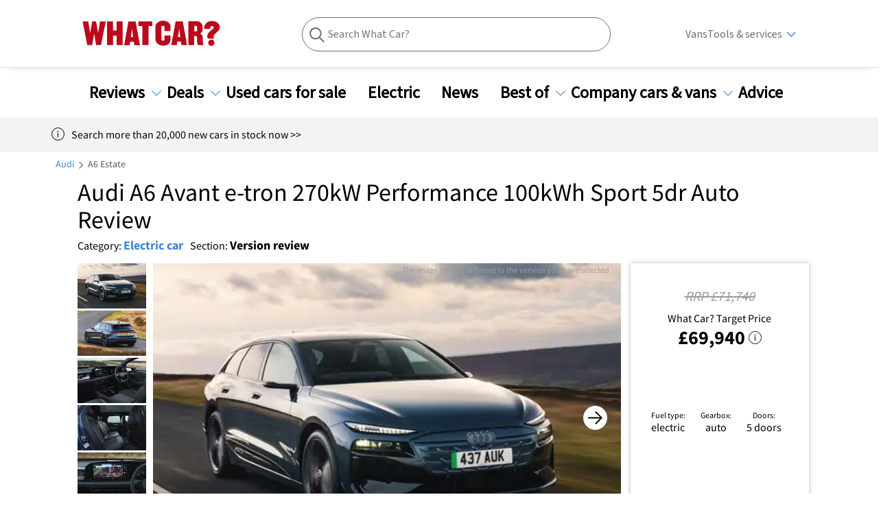

--- FILE ---
content_type: text/html; charset=utf-8
request_url: https://www.whatcar.com/audi/a6/null/270kw-performance-100kwh-sport-5dr-auto/106512
body_size: 143336
content:
<!doctype html>
<html lang="en">
  <head>
    <style>.async-hide { opacity: 0 !important} </style>
    <script>
        (function(a,s,y,n,c,h,i,d,e){s.className+=' '+y;
        h.end=i=function(){s.className=s.className.replace(RegExp(' ?'+y),'')};
        (a[n]=a[n]||[]).hide=h;setTimeout(function(){i();h.end=null},c);
    })(window,document.documentElement,'async-hide','dataLayer',2000,{'GTM-5NQHD3':true});
    </script>
    <script type="text/javascript">
;window.NREUM||(NREUM={});NREUM.init={distributed_tracing:{enabled:true},privacy:{cookies_enabled:true},ajax:{deny_list:["bam.nr-data.net"]}};

;NREUM.loader_config={accountID:"4374246",trustKey:"4374246",agentID:"1589010920",licenseKey:"NRJS-20401937cb4958479d5",applicationID:"1589010920"};
;NREUM.info={beacon:"bam.nr-data.net",errorBeacon:"bam.nr-data.net",licenseKey:"NRJS-20401937cb4958479d5",applicationID:"1589010920",sa:1};
;/*! For license information please see nr-loader-spa-1.270.3.min.js.LICENSE.txt */
(()=>{var e,t,r={8122:(e,t,r)=>{"use strict";r.d(t,{a:()=>i});var n=r(944);function i(e,t){try{if(!e||"object"!=typeof e)return(0,n.R)(3);if(!t||"object"!=typeof t)return(0,n.R)(4);const r=Object.create(Object.getPrototypeOf(t),Object.getOwnPropertyDescriptors(t)),o=0===Object.keys(r).length?e:r;for(let a in o)if(void 0!==e[a])try{if(null===e[a]){r[a]=null;continue}Array.isArray(e[a])&&Array.isArray(t[a])?r[a]=Array.from(new Set([...e[a],...t[a]])):"object"==typeof e[a]&&"object"==typeof t[a]?r[a]=i(e[a],t[a]):r[a]=e[a]}catch(e){(0,n.R)(1,e)}return r}catch(e){(0,n.R)(2,e)}}},2555:(e,t,r)=>{"use strict";r.d(t,{Vp:()=>c,fn:()=>s,x1:()=>u});var n=r(384),i=r(8122);const o={beacon:n.NT.beacon,errorBeacon:n.NT.errorBeacon,licenseKey:void 0,applicationID:void 0,sa:void 0,queueTime:void 0,applicationTime:void 0,ttGuid:void 0,user:void 0,account:void 0,product:void 0,extra:void 0,jsAttributes:{},userAttributes:void 0,atts:void 0,transactionName:void 0,tNamePlain:void 0},a={};function s(e){try{const t=c(e);return!!t.licenseKey&&!!t.errorBeacon&&!!t.applicationID}catch(e){return!1}}function c(e){if(!e)throw new Error("All info objects require an agent identifier!");if(!a[e])throw new Error("Info for ".concat(e," was never set"));return a[e]}function u(e,t){if(!e)throw new Error("All info objects require an agent identifier!");a[e]=(0,i.a)(t,o);const r=(0,n.nY)(e);r&&(r.info=a[e])}},9417:(e,t,r)=>{"use strict";r.d(t,{D0:()=>h,gD:()=>g,xN:()=>p});var n=r(993);const i=e=>{if(!e||"string"!=typeof e)return!1;try{document.createDocumentFragment().querySelector(e)}catch{return!1}return!0};var o=r(2614),a=r(944),s=r(384),c=r(8122);const u="[data-nr-mask]",d=()=>{const e={mask_selector:"*",block_selector:"[data-nr-block]",mask_input_options:{color:!1,date:!1,"datetime-local":!1,email:!1,month:!1,number:!1,range:!1,search:!1,tel:!1,text:!1,time:!1,url:!1,week:!1,textarea:!1,select:!1,password:!0}};return{ajax:{deny_list:void 0,block_internal:!0,enabled:!0,harvestTimeSeconds:10,autoStart:!0},distributed_tracing:{enabled:void 0,exclude_newrelic_header:void 0,cors_use_newrelic_header:void 0,cors_use_tracecontext_headers:void 0,allowed_origins:void 0},feature_flags:[],generic_events:{enabled:!0,harvestTimeSeconds:30,autoStart:!0},harvest:{tooManyRequestsDelay:60},jserrors:{enabled:!0,harvestTimeSeconds:10,autoStart:!0},logging:{enabled:!0,harvestTimeSeconds:10,autoStart:!0,level:n.p_.INFO},metrics:{enabled:!0,autoStart:!0},obfuscate:void 0,page_action:{enabled:!0},user_actions:{enabled:!0},page_view_event:{enabled:!0,autoStart:!0},page_view_timing:{enabled:!0,harvestTimeSeconds:30,autoStart:!0},privacy:{cookies_enabled:!0},proxy:{assets:void 0,beacon:void 0},session:{expiresMs:o.wk,inactiveMs:o.BB},session_replay:{autoStart:!0,enabled:!1,harvestTimeSeconds:60,preload:!1,sampling_rate:10,error_sampling_rate:100,collect_fonts:!1,inline_images:!1,fix_stylesheets:!0,mask_all_inputs:!0,get mask_text_selector(){return e.mask_selector},set mask_text_selector(t){i(t)?e.mask_selector="".concat(t,",").concat(u):""===t||null===t?e.mask_selector=u:(0,a.R)(5,t)},get block_class(){return"nr-block"},get ignore_class(){return"nr-ignore"},get mask_text_class(){return"nr-mask"},get block_selector(){return e.block_selector},set block_selector(t){i(t)?e.block_selector+=",".concat(t):""!==t&&(0,a.R)(6,t)},get mask_input_options(){return e.mask_input_options},set mask_input_options(t){t&&"object"==typeof t?e.mask_input_options={...t,password:!0}:(0,a.R)(7,t)}},session_trace:{enabled:!0,harvestTimeSeconds:10,autoStart:!0},soft_navigations:{enabled:!0,harvestTimeSeconds:10,autoStart:!0},spa:{enabled:!0,harvestTimeSeconds:10,autoStart:!0},ssl:void 0}},l={},f="All configuration objects require an agent identifier!";function h(e){if(!e)throw new Error(f);if(!l[e])throw new Error("Configuration for ".concat(e," was never set"));return l[e]}function p(e,t){if(!e)throw new Error(f);l[e]=(0,c.a)(t,d());const r=(0,s.nY)(e);r&&(r.init=l[e])}function g(e,t){if(!e)throw new Error(f);var r=h(e);if(r){for(var n=t.split("."),i=0;i<n.length-1;i++)if("object"!=typeof(r=r[n[i]]))return;r=r[n[n.length-1]]}return r}},5603:(e,t,r)=>{"use strict";r.d(t,{a:()=>c,o:()=>s});var n=r(384),i=r(8122);const o={accountID:void 0,trustKey:void 0,agentID:void 0,licenseKey:void 0,applicationID:void 0,xpid:void 0},a={};function s(e){if(!e)throw new Error("All loader-config objects require an agent identifier!");if(!a[e])throw new Error("LoaderConfig for ".concat(e," was never set"));return a[e]}function c(e,t){if(!e)throw new Error("All loader-config objects require an agent identifier!");a[e]=(0,i.a)(t,o);const r=(0,n.nY)(e);r&&(r.loader_config=a[e])}},3371:(e,t,r)=>{"use strict";r.d(t,{V:()=>f,f:()=>l});var n=r(8122),i=r(384),o=r(6154),a=r(9324);let s=0;const c={buildEnv:a.F3,distMethod:a.Xs,version:a.xv,originTime:o.WN},u={customTransaction:void 0,disabled:!1,isolatedBacklog:!1,loaderType:void 0,maxBytes:3e4,onerror:void 0,ptid:void 0,releaseIds:{},appMetadata:{},session:void 0,denyList:void 0,timeKeeper:void 0,obfuscator:void 0},d={};function l(e){if(!e)throw new Error("All runtime objects require an agent identifier!");if(!d[e])throw new Error("Runtime for ".concat(e," was never set"));return d[e]}function f(e,t){if(!e)throw new Error("All runtime objects require an agent identifier!");d[e]={...(0,n.a)(t,u),...c},Object.hasOwnProperty.call(d[e],"harvestCount")||Object.defineProperty(d[e],"harvestCount",{get:()=>++s});const r=(0,i.nY)(e);r&&(r.runtime=d[e])}},9324:(e,t,r)=>{"use strict";r.d(t,{F3:()=>i,Xs:()=>o,Yq:()=>a,xv:()=>n});const n="1.270.3",i="PROD",o="CDN",a="2.0.0-alpha.12"},6154:(e,t,r)=>{"use strict";r.d(t,{A4:()=>s,OF:()=>d,RI:()=>i,WN:()=>h,bv:()=>o,gm:()=>a,lR:()=>f,m:()=>u,mw:()=>c,sb:()=>l});var n=r(1863);const i="undefined"!=typeof window&&!!window.document,o="undefined"!=typeof WorkerGlobalScope&&("undefined"!=typeof self&&self instanceof WorkerGlobalScope&&self.navigator instanceof WorkerNavigator||"undefined"!=typeof globalThis&&globalThis instanceof WorkerGlobalScope&&globalThis.navigator instanceof WorkerNavigator),a=i?window:"undefined"!=typeof WorkerGlobalScope&&("undefined"!=typeof self&&self instanceof WorkerGlobalScope&&self||"undefined"!=typeof globalThis&&globalThis instanceof WorkerGlobalScope&&globalThis),s="complete"===a?.document?.readyState,c=Boolean("hidden"===a?.document?.visibilityState),u=""+a?.location,d=/iPad|iPhone|iPod/.test(a.navigator?.userAgent),l=d&&"undefined"==typeof SharedWorker,f=(()=>{const e=a.navigator?.userAgent?.match(/Firefox[/s](d+.d+)/);return Array.isArray(e)&&e.length>=2?+e[1]:0})(),h=Date.now()-(0,n.t)()},7295:(e,t,r)=>{"use strict";r.d(t,{Xv:()=>a,gX:()=>i,iW:()=>o});var n=[];function i(e){if(!e||o(e))return!1;if(0===n.length)return!0;for(var t=0;t<n.length;t++){var r=n[t];if("*"===r.hostname)return!1;if(s(r.hostname,e.hostname)&&c(r.pathname,e.pathname))return!1}return!0}function o(e){return void 0===e.hostname}function a(e){if(n=[],e&&e.length)for(var t=0;t<e.length;t++){let r=e[t];if(!r)continue;0===r.indexOf("http://")?r=r.substring(7):0===r.indexOf("https://")&&(r=r.substring(8));const i=r.indexOf("/");let o,a;i>0?(o=r.substring(0,i),a=r.substring(i)):(o=r,a="");let[s]=o.split(":");n.push({hostname:s,pathname:a})}}function s(e,t){return!(e.length>t.length)&&t.indexOf(e)===t.length-e.length}function c(e,t){return 0===e.indexOf("/")&&(e=e.substring(1)),0===t.indexOf("/")&&(t=t.substring(1)),""===e||e===t}},1687:(e,t,r)=>{"use strict";r.d(t,{Ak:()=>c,Ze:()=>l,x3:()=>u});var n=r(7836),i=r(3606),o=r(860),a=r(2646);const s={};function c(e,t){const r={staged:!1,priority:o.P[t]||0};d(e),s[e].get(t)||s[e].set(t,r)}function u(e,t){e&&s[e]&&(s[e].get(t)&&s[e].delete(t),h(e,t,!1),s[e].size&&f(e))}function d(e){if(!e)throw new Error("agentIdentifier required");s[e]||(s[e]=new Map)}function l(e="",t="feature",r=!1){if(d(e),!e||!s[e].get(t)||r)return h(e,t);s[e].get(t).staged=!0,f(e)}function f(e){const t=Array.from(s[e]);t.every((([e,t])=>t.staged))&&(t.sort(((e,t)=>e[1].priority-t[1].priority)),t.forEach((([t])=>{s[e].delete(t),h(e,t)})))}function h(e,t,r=!0){const o=e?n.ee.get(e):n.ee,s=i.i.handlers;if(!o.aborted&&o.backlog&&s){if(r){const e=o.backlog[t],r=s[t];if(r){for(let t=0;e&&t<e.length;++t)p(e[t],r);Object.entries(r).forEach((([e,t])=>{Object.values(t||{}).forEach((t=>{t[0]?.on&&t[0]?.context()instanceof a.y&&t[0].on(e,t[1])}))}))}}o.isolatedBacklog||delete s[t],o.backlog[t]=null,o.emit("drain-"+t,[])}}function p(e,t){var r=e[1];Object.values(t[r]||{}).forEach((t=>{var r=e[0];if(t[0]===r){var n=t[1],i=e[3],o=e[2];n.apply(i,o)}}))}},7836:(e,t,r)=>{"use strict";r.d(t,{P:()=>c,ee:()=>u});var n=r(384),i=r(8990),o=r(3371),a=r(2646),s=r(5607);const c="nr@context:".concat(s.W),u=function e(t,r){var n={},s={},d={},l=!1;try{l=16===r.length&&(0,o.f)(r).isolatedBacklog}catch(e){}var f={on:p,addEventListener:p,removeEventListener:function(e,t){var r=n[e];if(!r)return;for(var i=0;i<r.length;i++)r[i]===t&&r.splice(i,1)},emit:function(e,r,n,i,o){!1!==o&&(o=!0);if(u.aborted&&!i)return;t&&o&&t.emit(e,r,n);for(var a=h(n),c=g(e),d=c.length,l=0;l<d;l++)c[l].apply(a,r);var p=v()[s[e]];p&&p.push([f,e,r,a]);return a},get:m,listeners:g,context:h,buffer:function(e,t){const r=v();if(t=t||"feature",f.aborted)return;Object.entries(e||{}).forEach((([e,n])=>{s[n]=t,t in r||(r[t]=[])}))},abort:function(){f._aborted=!0,Object.keys(f.backlog).forEach((e=>{delete f.backlog[e]}))},isBuffering:function(e){return!!v()[s[e]]},debugId:r,backlog:l?{}:t&&"object"==typeof t.backlog?t.backlog:{},isolatedBacklog:l};return Object.defineProperty(f,"aborted",{get:()=>{let e=f._aborted||!1;return e||(t&&(e=t.aborted),e)}}),f;function h(e){return e&&e instanceof a.y?e:e?(0,i.I)(e,c,(()=>new a.y(c))):new a.y(c)}function p(e,t){n[e]=g(e).concat(t)}function g(e){return n[e]||[]}function m(t){return d[t]=d[t]||e(f,t)}function v(){return f.backlog}}(void 0,"globalEE"),d=(0,n.Zm)();d.ee||(d.ee=u)},2646:(e,t,r)=>{"use strict";r.d(t,{y:()=>n});class n{constructor(e){this.contextId=e}}},9908:(e,t,r)=>{"use strict";r.d(t,{d:()=>n,p:()=>i});var n=r(7836).ee.get("handle");function i(e,t,r,i,o){o?(o.buffer([e],i),o.emit(e,t,r)):(n.buffer([e],i),n.emit(e,t,r))}},3606:(e,t,r)=>{"use strict";r.d(t,{i:()=>o});var n=r(9908);o.on=a;var i=o.handlers={};function o(e,t,r,o){a(o||n.d,i,e,t,r)}function a(e,t,r,i,o){o||(o="feature"),e||(e=n.d);var a=t[o]=t[o]||{};(a[r]=a[r]||[]).push([e,i])}},3878:(e,t,r)=>{"use strict";function n(e,t){return{capture:e,passive:!1,signal:t}}function i(e,t,r=!1,i){window.addEventListener(e,t,n(r,i))}function o(e,t,r=!1,i){document.addEventListener(e,t,n(r,i))}r.d(t,{DD:()=>o,jT:()=>n,sp:()=>i})},5607:(e,t,r)=>{"use strict";r.d(t,{W:()=>n});const n=(0,r(9566).bz)()},9566:(e,t,r)=>{"use strict";r.d(t,{LA:()=>s,ZF:()=>c,bz:()=>a,el:()=>u});var n=r(6154);const i="xxxxxxxx-xxxx-4xxx-yxxx-xxxxxxxxxxxx";function o(e,t){return e?15&e[t]:16*Math.random()|0}function a(){const e=n.gm?.crypto||n.gm?.msCrypto;let t,r=0;return e&&e.getRandomValues&&(t=e.getRandomValues(new Uint8Array(30))),i.split("").map((e=>"x"===e?o(t,r++).toString(16):"y"===e?(3&o()|8).toString(16):e)).join("")}function s(e){const t=n.gm?.crypto||n.gm?.msCrypto;let r,i=0;t&&t.getRandomValues&&(r=t.getRandomValues(new Uint8Array(e)));const a=[];for(var s=0;s<e;s++)a.push(o(r,i++).toString(16));return a.join("")}function c(){return s(16)}function u(){return s(32)}},2614:(e,t,r)=>{"use strict";r.d(t,{BB:()=>a,H3:()=>n,g:()=>u,iL:()=>c,tS:()=>s,uh:()=>i,wk:()=>o});const n="NRBA",i="SESSION",o=144e5,a=18e5,s={STARTED:"session-started",PAUSE:"session-pause",RESET:"session-reset",RESUME:"session-resume",UPDATE:"session-update"},c={SAME_TAB:"same-tab",CROSS_TAB:"cross-tab"},u={OFF:0,FULL:1,ERROR:2}},1863:(e,t,r)=>{"use strict";function n(){return Math.floor(performance.now())}r.d(t,{t:()=>n})},7485:(e,t,r)=>{"use strict";r.d(t,{D:()=>i});var n=r(6154);function i(e){if(0===(e||"").indexOf("data:"))return{protocol:"data"};try{const t=new URL(e,location.href),r={port:t.port,hostname:t.hostname,pathname:t.pathname,search:t.search,protocol:t.protocol.slice(0,t.protocol.indexOf(":")),sameOrigin:t.protocol===n.gm?.location?.protocol&&t.host===n.gm?.location?.host};return r.port&&""!==r.port||("http:"===t.protocol&&(r.port="80"),"https:"===t.protocol&&(r.port="443")),r.pathname&&""!==r.pathname?r.pathname.startsWith("/")||(r.pathname="/".concat(r.pathname)):r.pathname="/",r}catch(e){return{}}}},944:(e,t,r)=>{"use strict";function n(e,t){"function"==typeof console.debug&&console.debug("New Relic Warning: https://github.com/newrelic/newrelic-browser-agent/blob/main/docs/warning-codes.md#".concat(e),t)}r.d(t,{R:()=>n})},5284:(e,t,r)=>{"use strict";r.d(t,{t:()=>c,B:()=>s});var n=r(7836),i=r(6154);const o="newrelic";const a=new Set,s={};function c(e,t){const r=n.ee.get(t);s[t]??={},e&&"object"==typeof e&&(a.has(t)||(r.emit("rumresp",[e]),s[t]=e,a.add(t),function(e={}){try{i.gm.dispatchEvent(new CustomEvent(o,{detail:e}))}catch(e){}}({loaded:!0})))}},8990:(e,t,r)=>{"use strict";r.d(t,{I:()=>i});var n=Object.prototype.hasOwnProperty;function i(e,t,r){if(n.call(e,t))return e[t];var i=r();if(Object.defineProperty&&Object.keys)try{return Object.defineProperty(e,t,{value:i,writable:!0,enumerable:!1}),i}catch(e){}return e[t]=i,i}},6389:(e,t,r)=>{"use strict";function n(e,t=500,r={}){const n=r?.leading||!1;let i;return(...r)=>{n&&void 0===i&&(e.apply(this,r),i=setTimeout((()=>{i=clearTimeout(i)}),t)),n||(clearTimeout(i),i=setTimeout((()=>{e.apply(this,r)}),t))}}function i(e){let t=!1;return(...r)=>{t||(t=!0,e.apply(this,r))}}r.d(t,{J:()=>i,s:()=>n})},3304:(e,t,r)=>{"use strict";r.d(t,{A:()=>o});var n=r(7836);const i=()=>{const e=new WeakSet;return(t,r)=>{if("object"==typeof r&&null!==r){if(e.has(r))return;e.add(r)}return r}};function o(e){try{return JSON.stringify(e,i())??""}catch(e){try{n.ee.emit("internal-error",[e])}catch(e){}return""}}},5289:(e,t,r)=>{"use strict";r.d(t,{GG:()=>o,sB:()=>a});var n=r(3878);function i(){return"undefined"==typeof document||"complete"===document.readyState}function o(e,t){if(i())return e();(0,n.sp)("load",e,t)}function a(e){if(i())return e();(0,n.DD)("DOMContentLoaded",e)}},384:(e,t,r)=>{"use strict";r.d(t,{NT:()=>o,US:()=>d,Zm:()=>a,bQ:()=>c,dV:()=>s,nY:()=>u,pV:()=>l});var n=r(6154),i=r(1863);const o={beacon:"bam.nr-data.net",errorBeacon:"bam.nr-data.net"};function a(){return n.gm.NREUM||(n.gm.NREUM={}),void 0===n.gm.newrelic&&(n.gm.newrelic=n.gm.NREUM),n.gm.NREUM}function s(){let e=a();return e.o||(e.o={ST:n.gm.setTimeout,SI:n.gm.setImmediate,CT:n.gm.clearTimeout,XHR:n.gm.XMLHttpRequest,REQ:n.gm.Request,EV:n.gm.Event,PR:n.gm.Promise,MO:n.gm.MutationObserver,FETCH:n.gm.fetch,WS:n.gm.WebSocket}),e}function c(e,t){let r=a();r.initializedAgents??={},t.initializedAt={ms:(0,i.t)(),date:new Date},r.initializedAgents[e]=t}function u(e){let t=a();return t.initializedAgents?.[e]}function d(e,t){a()[e]=t}function l(){return function(){let e=a();const t=e.info||{};e.info={beacon:o.beacon,errorBeacon:o.errorBeacon,...t}}(),function(){let e=a();const t=e.init||{};e.init={...t}}(),s(),function(){let e=a();const t=e.loader_config||{};e.loader_config={...t}}(),a()}},2843:(e,t,r)=>{"use strict";r.d(t,{u:()=>i});var n=r(3878);function i(e,t=!1,r,i){(0,n.DD)("visibilitychange",(function(){if(t)return void("hidden"===document.visibilityState&&e());e(document.visibilityState)}),r,i)}},8139:(e,t,r)=>{"use strict";r.d(t,{u:()=>f});var n=r(7836),i=r(3434),o=r(8990),a=r(6154);const s={},c=a.gm.XMLHttpRequest,u="addEventListener",d="removeEventListener",l="nr@wrapped:".concat(n.P);function f(e){var t=function(e){return(e||n.ee).get("events")}(e);if(s[t.debugId]++)return t;s[t.debugId]=1;var r=(0,i.YM)(t,!0);function f(e){r.inPlace(e,[u,d],"-",p)}function p(e,t){return e[1]}return"getPrototypeOf"in Object&&(a.RI&&h(document,f),h(a.gm,f),h(c.prototype,f)),t.on(u+"-start",(function(e,t){var n=e[1];if(null!==n&&("function"==typeof n||"object"==typeof n)){var i=(0,o.I)(n,l,(function(){var e={object:function(){if("function"!=typeof n.handleEvent)return;return n.handleEvent.apply(n,arguments)},function:n}[typeof n];return e?r(e,"fn-",null,e.name||"anonymous"):n}));this.wrapped=e[1]=i}})),t.on(d+"-start",(function(e){e[1]=this.wrapped||e[1]})),t}function h(e,t,...r){let n=e;for(;"object"==typeof n&&!Object.prototype.hasOwnProperty.call(n,u);)n=Object.getPrototypeOf(n);n&&t(n,...r)}},3434:(e,t,r)=>{"use strict";r.d(t,{Jt:()=>o,YM:()=>c});var n=r(7836),i=r(5607);const o="nr@original:".concat(i.W);var a=Object.prototype.hasOwnProperty,s=!1;function c(e,t){return e||(e=n.ee),r.inPlace=function(e,t,n,i,o){n||(n="");const a="-"===n.charAt(0);for(let s=0;s<t.length;s++){const c=t[s],u=e[c];d(u)||(e[c]=r(u,a?c+n:n,i,c,o))}},r.flag=o,r;function r(t,r,n,s,c){return d(t)?t:(r||(r=""),nrWrapper[o]=t,function(e,t,r){if(Object.defineProperty&&Object.keys)try{return Object.keys(e).forEach((function(r){Object.defineProperty(t,r,{get:function(){return e[r]},set:function(t){return e[r]=t,t}})})),t}catch(e){u([e],r)}for(var n in e)a.call(e,n)&&(t[n]=e[n])}(t,nrWrapper,e),nrWrapper);function nrWrapper(){var o,a,d,l;try{a=this,o=[...arguments],d="function"==typeof n?n(o,a):n||{}}catch(t){u([t,"",[o,a,s],d],e)}i(r+"start",[o,a,s],d,c);try{return l=t.apply(a,o)}catch(e){throw i(r+"err",[o,a,e],d,c),e}finally{i(r+"end",[o,a,l],d,c)}}}function i(r,n,i,o){if(!s||t){var a=s;s=!0;try{e.emit(r,n,i,t,o)}catch(t){u([t,r,n,i],e)}s=a}}}function u(e,t){t||(t=n.ee);try{t.emit("internal-error",e)}catch(e){}}function d(e){return!(e&&"function"==typeof e&&e.apply&&!e[o])}},9300:(e,t,r)=>{"use strict";r.d(t,{T:()=>n});const n=r(860).K.ajax},3333:(e,t,r)=>{"use strict";r.d(t,{TZ:()=>n,Zp:()=>i,mq:()=>s,nf:()=>a,qN:()=>o});const n=r(860).K.genericEvents,i=["auxclick","click","copy","keydown","paste","scrollend"],o=["focus","blur"],a=4,s=1e3},6774:(e,t,r)=>{"use strict";r.d(t,{T:()=>n});const n=r(860).K.jserrors},993:(e,t,r)=>{"use strict";r.d(t,{ET:()=>o,TZ:()=>a,p_:()=>i});var n=r(860);const i={ERROR:"ERROR",WARN:"WARN",INFO:"INFO",DEBUG:"DEBUG",TRACE:"TRACE"},o="log",a=n.K.logging},3785:(e,t,r)=>{"use strict";r.d(t,{R:()=>c,b:()=>u});var n=r(9908),i=r(1863),o=r(860),a=r(3969),s=r(993);function c(e,t,r={},c=s.p_.INFO){(0,n.p)(a.xV,["API/logging/".concat(c.toLowerCase(),"/called")],void 0,o.K.metrics,e),(0,n.p)(s.ET,[(0,i.t)(),t,r,c],void 0,o.K.logging,e)}function u(e){return"string"==typeof e&&Object.values(s.p_).some((t=>t===e.toUpperCase().trim()))}},3969:(e,t,r)=>{"use strict";r.d(t,{TZ:()=>n,XG:()=>s,rs:()=>i,xV:()=>a,z_:()=>o});const n=r(860).K.metrics,i="sm",o="cm",a="storeSupportabilityMetrics",s="storeEventMetrics"},6630:(e,t,r)=>{"use strict";r.d(t,{T:()=>n});const n=r(860).K.pageViewEvent},782:(e,t,r)=>{"use strict";r.d(t,{T:()=>n});const n=r(860).K.pageViewTiming},6344:(e,t,r)=>{"use strict";r.d(t,{BB:()=>d,G4:()=>o,Qb:()=>l,TZ:()=>i,Ug:()=>a,_s:()=>s,bc:()=>u,yP:()=>c});var n=r(2614);const i=r(860).K.sessionReplay,o={RECORD:"recordReplay",PAUSE:"pauseReplay",REPLAY_RUNNING:"replayRunning",ERROR_DURING_REPLAY:"errorDuringReplay"},a=.12,s={DomContentLoaded:0,Load:1,FullSnapshot:2,IncrementalSnapshot:3,Meta:4,Custom:5},c={[n.g.ERROR]:15e3,[n.g.FULL]:3e5,[n.g.OFF]:0},u={RESET:{message:"Session was reset",sm:"Reset"},IMPORT:{message:"Recorder failed to import",sm:"Import"},TOO_MANY:{message:"429: Too Many Requests",sm:"Too-Many"},TOO_BIG:{message:"Payload was too large",sm:"Too-Big"},CROSS_TAB:{message:"Session Entity was set to OFF on another tab",sm:"Cross-Tab"},ENTITLEMENTS:{message:"Session Replay is not allowed and will not be started",sm:"Entitlement"}},d=5e3,l={API:"api"}},5270:(e,t,r)=>{"use strict";r.d(t,{Aw:()=>c,CT:()=>u,SR:()=>s});var n=r(384),i=r(9417),o=r(7767),a=r(6154);function s(e){return!!(0,n.dV)().o.MO&&(0,o.V)(e)&&!0===(0,i.gD)(e,"session_trace.enabled")}function c(e){return!0===(0,i.gD)(e,"session_replay.preload")&&s(e)}function u(e,t){const r=t.correctAbsoluteTimestamp(e);return{originalTimestamp:e,correctedTimestamp:r,timestampDiff:e-r,originTime:a.WN,correctedOriginTime:t.correctedOriginTime,originTimeDiff:Math.floor(a.WN-t.correctedOriginTime)}}},3738:(e,t,r)=>{"use strict";r.d(t,{He:()=>i,Kp:()=>s,Lc:()=>u,Rz:()=>d,TZ:()=>n,bD:()=>o,d3:()=>a,jx:()=>l,uP:()=>c});const n=r(860).K.sessionTrace,i="bstResource",o="resource",a="-start",s="-end",c="fn"+a,u="fn"+s,d="pushState",l=1e3},3962:(e,t,r)=>{"use strict";r.d(t,{AM:()=>o,O2:()=>s,Qu:()=>c,TZ:()=>a,ih:()=>u,tC:()=>i});var n=r(860);const i=["click","keydown","submit"],o="api",a=n.K.softNav,s={INITIAL_PAGE_LOAD:"",ROUTE_CHANGE:1,UNSPECIFIED:2},c={INTERACTION:1,AJAX:2,CUSTOM_END:3,CUSTOM_TRACER:4},u={IP:"in progress",FIN:"finished",CAN:"cancelled"}},7378:(e,t,r)=>{"use strict";r.d(t,{$p:()=>x,BR:()=>b,Kp:()=>R,L3:()=>y,Lc:()=>c,NC:()=>o,SG:()=>d,TZ:()=>i,U6:()=>p,UT:()=>m,d3:()=>w,dT:()=>f,e5:()=>A,gx:()=>v,l9:()=>l,oW:()=>h,op:()=>g,rw:()=>u,tH:()=>E,uP:()=>s,wW:()=>T,xq:()=>a});var n=r(384);const i=r(860).K.spa,o=["click","submit","keypress","keydown","keyup","change"],a=999,s="fn-start",c="fn-end",u="cb-start",d="api-ixn-",l="remaining",f="interaction",h="spaNode",p="jsonpNode",g="fetch-start",m="fetch-done",v="fetch-body-",b="jsonp-end",y=(0,n.dV)().o.ST,w="-start",R="-end",x="-body",T="cb"+R,A="jsTime",E="fetch"},4234:(e,t,r)=>{"use strict";r.d(t,{W:()=>o});var n=r(7836),i=r(1687);class o{constructor(e,t){this.agentIdentifier=e,this.ee=n.ee.get(e),this.featureName=t,this.blocked=!1}deregisterDrain(){(0,i.x3)(this.agentIdentifier,this.featureName)}}},7767:(e,t,r)=>{"use strict";r.d(t,{V:()=>o});var n=r(9417),i=r(6154);const o=e=>i.RI&&!0===(0,n.gD)(e,"privacy.cookies_enabled")},425:(e,t,r)=>{"use strict";r.d(t,{j:()=>j});var n=r(860),i=r(2555),o=r(3371),a=r(9908),s=r(7836),c=r(1687),u=r(5289),d=r(6154),l=r(944),f=r(3969),h=r(384),p=r(6344);const g=["setErrorHandler","finished","addToTrace","addRelease","addPageAction","setCurrentRouteName","setPageViewName","setCustomAttribute","interaction","noticeError","setUserId","setApplicationVersion","start",p.G4.RECORD,p.G4.PAUSE,"log","wrapLogger"],m=["setErrorHandler","finished","addToTrace","addRelease"];var v=r(1863),b=r(2614),y=r(993),w=r(3785),R=r(2646),x=r(3434);function T(e,t,r,n){if("object"!=typeof t||!t||"string"!=typeof r||!r||"function"!=typeof t[r])return(0,l.R)(29);const i=function(e){return(e||s.ee).get("logger")}(e),o=(0,x.YM)(i),a=new R.y(s.P);return a.level=n.level,a.customAttributes=n.customAttributes,o.inPlace(t,[r],"wrap-logger-",a),i}function A(){const e=(0,h.pV)();g.forEach((t=>{e[t]=(...r)=>function(t,...r){let n=[];return Object.values(e.initializedAgents).forEach((e=>{e&&e.api?e.exposed&&e.api[t]&&n.push(e.api[t](...r)):(0,l.R)(38,t)})),n.length>1?n:n[0]}(t,...r)}))}const E={};var S=r(9417),N=r(5603),O=r(5284);const I=e=>{const t=e.startsWith("http");e+="/",r.p=t?e:"https://"+e};let _=!1;function j(e,t={},g,R){let{init:x,info:j,loader_config:P,runtime:C={},exposed:k=!0}=t;C.loaderType=g;const L=(0,h.pV)();j||(x=L.init,j=L.info,P=L.loader_config),(0,S.xN)(e.agentIdentifier,x||{}),(0,N.a)(e.agentIdentifier,P||{}),j.jsAttributes??={},d.bv&&(j.jsAttributes.isWorker=!0),(0,i.x1)(e.agentIdentifier,j);const H=(0,S.D0)(e.agentIdentifier),D=[j.beacon,j.errorBeacon];_||(H.proxy.assets&&(I(H.proxy.assets),D.push(H.proxy.assets)),H.proxy.beacon&&D.push(H.proxy.beacon),A(),(0,h.US)("activatedFeatures",O.B),e.runSoftNavOverSpa&&=!0===H.soft_navigations.enabled&&H.feature_flags.includes("soft_nav")),C.denyList=[...H.ajax.deny_list||[],...H.ajax.block_internal?D:[]],C.ptid=e.agentIdentifier,(0,o.V)(e.agentIdentifier,C),e.ee=s.ee.get(e.agentIdentifier),void 0===e.api&&(e.api=function(e,t,h=!1){t||(0,c.Ak)(e,"api");const g={};var R=s.ee.get(e),x=R.get("tracer");E[e]=b.g.OFF,R.on(p.G4.REPLAY_RUNNING,(t=>{E[e]=t}));var A="api-",S=A+"ixn-";function N(t,r,n,o){const a=(0,i.Vp)(e);return null===r?delete a.jsAttributes[t]:(0,i.x1)(e,{...a,jsAttributes:{...a.jsAttributes,[t]:r}}),_(A,n,!0,o||null===r?"session":void 0)(t,r)}function O(){}g.log=function(e,{customAttributes:t={},level:r=y.p_.INFO}={}){(0,a.p)(f.xV,["API/log/called"],void 0,n.K.metrics,R),(0,w.R)(R,e,t,r)},g.wrapLogger=(e,t,{customAttributes:r={},level:i=y.p_.INFO}={})=>{(0,a.p)(f.xV,["API/wrapLogger/called"],void 0,n.K.metrics,R),T(R,e,t,{customAttributes:r,level:i})},m.forEach((e=>{g[e]=_(A,e,!0,"api")})),g.addPageAction=_(A,"addPageAction",!0,n.K.genericEvents),g.setPageViewName=function(t,r){if("string"==typeof t)return"/"!==t.charAt(0)&&(t="/"+t),(0,o.f)(e).customTransaction=(r||"http://custom.transaction")+t,_(A,"setPageViewName",!0)()},g.setCustomAttribute=function(e,t,r=!1){if("string"==typeof e){if(["string","number","boolean"].includes(typeof t)||null===t)return N(e,t,"setCustomAttribute",r);(0,l.R)(40,typeof t)}else(0,l.R)(39,typeof e)},g.setUserId=function(e){if("string"==typeof e||null===e)return N("enduser.id",e,"setUserId",!0);(0,l.R)(41,typeof e)},g.setApplicationVersion=function(e){if("string"==typeof e||null===e)return N("application.version",e,"setApplicationVersion",!1);(0,l.R)(42,typeof e)},g.start=()=>{try{(0,a.p)(f.xV,["API/start/called"],void 0,n.K.metrics,R),R.emit("manual-start-all")}catch(e){(0,l.R)(23,e)}},g[p.G4.RECORD]=function(){(0,a.p)(f.xV,["API/recordReplay/called"],void 0,n.K.metrics,R),(0,a.p)(p.G4.RECORD,[],void 0,n.K.sessionReplay,R)},g[p.G4.PAUSE]=function(){(0,a.p)(f.xV,["API/pauseReplay/called"],void 0,n.K.metrics,R),(0,a.p)(p.G4.PAUSE,[],void 0,n.K.sessionReplay,R)},g.interaction=function(e){return(new O).get("object"==typeof e?e:{})};const I=O.prototype={createTracer:function(e,t){var r={},i=this,o="function"==typeof t;return(0,a.p)(f.xV,["API/createTracer/called"],void 0,n.K.metrics,R),h||(0,a.p)(S+"tracer",[(0,v.t)(),e,r],i,n.K.spa,R),function(){if(x.emit((o?"":"no-")+"fn-start",[(0,v.t)(),i,o],r),o)try{return t.apply(this,arguments)}catch(e){const t="string"==typeof e?new Error(e):e;throw x.emit("fn-err",[arguments,this,t],r),t}finally{x.emit("fn-end",[(0,v.t)()],r)}}}};function _(e,t,r,i){return function(){return(0,a.p)(f.xV,["API/"+t+"/called"],void 0,n.K.metrics,R),i&&(0,a.p)(e+t,[(0,v.t)(),...arguments],r?null:this,i,R),r?void 0:this}}function j(){r.e(478).then(r.bind(r,8778)).then((({setAPI:t})=>{t(e),(0,c.Ze)(e,"api")})).catch((e=>{(0,l.R)(27,e),R.abort()}))}return["actionText","setName","setAttribute","save","ignore","onEnd","getContext","end","get"].forEach((e=>{I[e]=_(S,e,void 0,h?n.K.softNav:n.K.spa)})),g.setCurrentRouteName=h?_(S,"routeName",void 0,n.K.softNav):_(A,"routeName",!0,n.K.spa),g.noticeError=function(t,r){"string"==typeof t&&(t=new Error(t)),(0,a.p)(f.xV,["API/noticeError/called"],void 0,n.K.metrics,R),(0,a.p)("err",[t,(0,v.t)(),!1,r,!!E[e]],void 0,n.K.jserrors,R)},d.RI?(0,u.GG)((()=>j()),!0):j(),g}(e.agentIdentifier,R,e.runSoftNavOverSpa)),void 0===e.exposed&&(e.exposed=k),_=!0}},8374:(e,t,r)=>{r.nc=(()=>{try{return document?.currentScript?.nonce}catch(e){}return""})()},860:(e,t,r)=>{"use strict";r.d(t,{K:()=>n,P:()=>i});const n={ajax:"ajax",genericEvents:"generic_events",jserrors:"jserrors",logging:"logging",metrics:"metrics",pageAction:"page_action",pageViewEvent:"page_view_event",pageViewTiming:"page_view_timing",sessionReplay:"session_replay",sessionTrace:"session_trace",softNav:"soft_navigations",spa:"spa"},i={[n.pageViewEvent]:1,[n.pageViewTiming]:2,[n.metrics]:3,[n.jserrors]:4,[n.spa]:5,[n.ajax]:6,[n.sessionTrace]:7,[n.softNav]:8,[n.sessionReplay]:9,[n.logging]:10,[n.genericEvents]:11}}},n={};function i(e){var t=n[e];if(void 0!==t)return t.exports;var o=n[e]={exports:{}};return r[e](o,o.exports,i),o.exports}i.m=r,i.d=(e,t)=>{for(var r in t)i.o(t,r)&&!i.o(e,r)&&Object.defineProperty(e,r,{enumerable:!0,get:t[r]})},i.f={},i.e=e=>Promise.all(Object.keys(i.f).reduce(((t,r)=>(i.f[r](e,t),t)),[])),i.u=e=>({212:"nr-spa-compressor",249:"nr-spa-recorder",478:"nr-spa"}[e]+"-1.270.3.min.js"),i.o=(e,t)=>Object.prototype.hasOwnProperty.call(e,t),e={},t="NRBA-1.270.3.PROD:",i.l=(r,n,o,a)=>{if(e[r])e[r].push(n);else{var s,c;if(void 0!==o)for(var u=document.getElementsByTagName("script"),d=0;d<u.length;d++){var l=u[d];if(l.getAttribute("src")==r||l.getAttribute("data-webpack")==t+o){s=l;break}}if(!s){c=!0;var f={478:"sha512-Y3s49y94LXHjHuZQa8KVH41ZrPacbF+jf6elHhbs3JCtCrXdN2s7sxQI69cuNmpvILo+qFv3pMKxUouRPB+N9w==",249:"sha512-UDUFHtBgaCgOSO/nRBRcbKBwRBM5YxBZ6T7LQgNAmLJiQKzaun8qlyeU7zijdrvtOTixfNZvvTkshbfICggRBw==",212:"sha512-E7jS/zxf8zb0lj3X0KGwJEleW6vAmSBNU5H2qtY3FVjE+n4o1CVYUqd4mejr7HdF/khFb27f8m10eny7Iap21g=="};(s=document.createElement("script")).charset="utf-8",s.timeout=120,i.nc&&s.setAttribute("nonce",i.nc),s.setAttribute("data-webpack",t+o),s.src=r,0!==s.src.indexOf(window.location.origin+"/")&&(s.crossOrigin="anonymous"),f[a]&&(s.integrity=f[a])}e[r]=[n];var h=(t,n)=>{s.onerror=s.onload=null,clearTimeout(p);var i=e[r];if(delete e[r],s.parentNode&&s.parentNode.removeChild(s),i&&i.forEach((e=>e(n))),t)return t(n)},p=setTimeout(h.bind(null,void 0,{type:"timeout",target:s}),12e4);s.onerror=h.bind(null,s.onerror),s.onload=h.bind(null,s.onload),c&&document.head.appendChild(s)}},i.r=e=>{"undefined"!=typeof Symbol&&Symbol.toStringTag&&Object.defineProperty(e,Symbol.toStringTag,{value:"Module"}),Object.defineProperty(e,"__esModule",{value:!0})},i.p="https://js-agent.newrelic.com/",(()=>{var e={38:0,788:0};i.f.j=(t,r)=>{var n=i.o(e,t)?e[t]:void 0;if(0!==n)if(n)r.push(n[2]);else{var o=new Promise(((r,i)=>n=e[t]=[r,i]));r.push(n[2]=o);var a=i.p+i.u(t),s=new Error;i.l(a,(r=>{if(i.o(e,t)&&(0!==(n=e[t])&&(e[t]=void 0),n)){var o=r&&("load"===r.type?"missing":r.type),a=r&&r.target&&r.target.src;s.message="Loading chunk "+t+" failed.
("+o+": "+a+")",s.name="ChunkLoadError",s.type=o,s.request=a,n[1](s)}}),"chunk-"+t,t)}};var t=(t,r)=>{var n,o,[a,s,c]=r,u=0;if(a.some((t=>0!==e[t]))){for(n in s)i.o(s,n)&&(i.m[n]=s[n]);if(c)c(i)}for(t&&t(r);u<a.length;u++)o=a[u],i.o(e,o)&&e[o]&&e[o][0](),e[o]=0},r=self["webpackChunk:NRBA-1.270.3.PROD"]=self["webpackChunk:NRBA-1.270.3.PROD"]||[];r.forEach(t.bind(null,0)),r.push=t.bind(null,r.push.bind(r))})(),(()=>{"use strict";i(8374);var e=i(944),t=i(6344),r=i(9566);class n{agentIdentifier;constructor(e=(0,r.LA)(16)){this.agentIdentifier=e}#e(t,...r){if("function"==typeof this.api?.[t])return this.api[t](...r);(0,e.R)(35,t)}addPageAction(e,t){return this.#e("addPageAction",e,t)}setPageViewName(e,t){return this.#e("setPageViewName",e,t)}setCustomAttribute(e,t,r){return this.#e("setCustomAttribute",e,t,r)}noticeError(e,t){return this.#e("noticeError",e,t)}setUserId(e){return this.#e("setUserId",e)}setApplicationVersion(e){return this.#e("setApplicationVersion",e)}setErrorHandler(e){return this.#e("setErrorHandler",e)}finished(e){return this.#e("finished",e)}addRelease(e,t){return this.#e("addRelease",e,t)}start(e){return this.#e("start",e)}recordReplay(){return this.#e(t.G4.RECORD)}pauseReplay(){return this.#e(t.G4.PAUSE)}addToTrace(e){return this.#e("addToTrace",e)}setCurrentRouteName(e){return this.#e("setCurrentRouteName",e)}interaction(){return this.#e("interaction")}log(e,t){return this.#e("log",e,t)}wrapLogger(e,t,r){return this.#e("wrapLogger",e,t,r)}}var o=i(860),a=i(9417);const s=Object.values(o.K);function c(e){const t={};return s.forEach((r=>{t[r]=function(e,t){return!0===(0,a.gD)(t,"".concat(e,".enabled"))}(r,e)})),t}var u=i(425);var d=i(1687),l=i(4234),f=i(5289),h=i(6154),p=i(5270),g=i(7767),m=i(6389);class v extends l.W{constructor(e,t,r=!0){super(e.agentIdentifier,t),this.auto=r,this.abortHandler=void 0,this.featAggregate=void 0,this.onAggregateImported=void 0,!1===e.init[this.featureName].autoStart&&(this.auto=!1),this.auto?(0,d.Ak)(e.agentIdentifier,t):this.ee.on("manual-start-all",(0,m.J)((()=>{(0,d.Ak)(e.agentIdentifier,this.featureName),this.auto=!0,this.importAggregator(e)})))}importAggregator(t,r={}){if(this.featAggregate||!this.auto)return;let n;this.onAggregateImported=new Promise((e=>{n=e}));const a=async()=>{let a;try{if((0,g.V)(this.agentIdentifier)){const{setupAgentSession:e}=await i.e(478).then(i.bind(i,6526));a=e(this.agentIdentifier)}}catch(t){(0,e.R)(20,t),this.ee.emit("internal-error",[t]),this.featureName===o.K.sessionReplay&&this.abortHandler?.()}try{if(t.sharedAggregator)await t.sharedAggregator;else{t.sharedAggregator=i.e(478).then(i.bind(i,5987));const{Aggregator:e}=await t.sharedAggregator;t.sharedAggregator=new e}if(!this.#t(this.featureName,a))return(0,d.Ze)(this.agentIdentifier,this.featureName),void n(!1);const{lazyFeatureLoader:e}=await i.e(478).then(i.bind(i,6103)),{Aggregate:o}=await e(this.featureName,"aggregate");this.featAggregate=new o(t,r),n(!0)}catch(t){(0,e.R)(34,t),this.abortHandler?.(),(0,d.Ze)(this.agentIdentifier,this.featureName,!0),n(!1),this.ee&&this.ee.abort()}};h.RI?(0,f.GG)((()=>a()),!0):a()}#t(e,t){switch(e){case o.K.sessionReplay:return(0,p.SR)(this.agentIdentifier)&&!!t;case o.K.sessionTrace:return!!t;default:return!0}}}var b=i(6630);class y extends v{static featureName=b.T;constructor(e,t=!0){super(e,b.T,t),this.importAggregator(e)}}var w=i(384);var R=i(9908),x=i(2843),T=i(3878),A=i(782),E=i(1863);class S extends v{static featureName=A.T;constructor(e,t=!0){super(e,A.T,t),h.RI&&((0,x.u)((()=>(0,R.p)("docHidden",[(0,E.t)()],void 0,A.T,this.ee)),!0),(0,T.sp)("pagehide",(()=>(0,R.p)("winPagehide",[(0,E.t)()],void 0,A.T,this.ee))),this.importAggregator(e))}}var N=i(3969);class O extends v{static featureName=N.TZ;constructor(e,t=!0){super(e,N.TZ,t),this.importAggregator(e)}}var I=i(6774),_=i(3304);class j{constructor(e,t,r,n,i){this.name="UncaughtError",this.message="string"==typeof e?e:(0,_.A)(e),this.sourceURL=t,this.line=r,this.column=n,this.__newrelic=i}}function P(e){return L(e)?e:new j(void 0!==e?.message?e.message:e,e?.filename||e?.sourceURL,e?.lineno||e?.line,e?.colno||e?.col,e?.__newrelic)}function C(e){let t="Unhandled Promise Rejection";if(L(e?.reason))try{return e.reason.message=t+": "+e.reason.message,P(e.reason)}catch(t){return P(e.reason)}if(void 0===e.reason)return P(t);const r=P(e.reason);return r.message=t+": "+r?.message,r}function k(e){if(e.error instanceof SyntaxError&&!/:d+$/.test(e.error.stack?.trim())){const t=new j(e.message,e.filename,e.lineno,e.colno,e.error.__newrelic);return t.name=SyntaxError.name,t}return L(e.error)?e.error:P(e)}function L(e){return e instanceof Error&&!!e.stack}class H extends v{static featureName=I.T;#r=!1;constructor(e,r=!0){super(e,I.T,r);try{this.removeOnAbort=new AbortController}catch(e){}this.ee.on("internal-error",(e=>{this.abortHandler&&(0,R.p)("ierr",[P(e),(0,E.t)(),!0,{},this.#r],void 0,this.featureName,this.ee)})),this.ee.on(t.G4.REPLAY_RUNNING,(e=>{this.#r=e})),h.gm.addEventListener("unhandledrejection",(e=>{this.abortHandler&&(0,R.p)("err",[C(e),(0,E.t)(),!1,{unhandledPromiseRejection:1},this.#r],void 0,this.featureName,this.ee)}),(0,T.jT)(!1,this.removeOnAbort?.signal)),h.gm.addEventListener("error",(e=>{this.abortHandler&&(0,R.p)("err",[k(e),(0,E.t)(),!1,{},this.#r],void 0,this.featureName,this.ee)}),(0,T.jT)(!1,this.removeOnAbort?.signal)),this.abortHandler=this.#n,this.importAggregator(e)}#n(){this.removeOnAbort?.abort(),this.abortHandler=void 0}}var D=i(8990);let M=1;const K="nr@id";function U(e){const t=typeof e;return!e||"object"!==t&&"function"!==t?-1:e===h.gm?0:(0,D.I)(e,K,(function(){return M++}))}function V(e){if("string"==typeof e&&e.length)return e.length;if("object"==typeof e){if("undefined"!=typeof ArrayBuffer&&e instanceof ArrayBuffer&&e.byteLength)return e.byteLength;if("undefined"!=typeof Blob&&e instanceof Blob&&e.size)return e.size;if(!("undefined"!=typeof FormData&&e instanceof FormData))try{return(0,_.A)(e).length}catch(e){return}}}var G=i(8139),F=i(7836),B=i(3434);const W={},z=["open","send"];function q(t){var r=t||F.ee;const n=function(e){return(e||F.ee).get("xhr")}(r);if(W[n.debugId]++)return n;W[n.debugId]=1,(0,G.u)(r);var i=(0,B.YM)(n),o=h.gm.XMLHttpRequest,a=h.gm.MutationObserver,s=h.gm.Promise,c=h.gm.setInterval,u="readystatechange",d=["onload","onerror","onabort","onloadstart","onloadend","onprogress","ontimeout"],l=[],f=h.gm.XMLHttpRequest=function(t){const r=new o(t),a=n.context(r);try{n.emit("new-xhr",[r],a),r.addEventListener(u,(s=a,function(){var e=this;e.readyState>3&&!s.resolved&&(s.resolved=!0,n.emit("xhr-resolved",[],e)),i.inPlace(e,d,"fn-",y)}),(0,T.jT)(!1))}catch(t){(0,e.R)(15,t);try{n.emit("internal-error",[t])}catch(e){}}var s;return r};function p(e,t){i.inPlace(t,["onreadystatechange"],"fn-",y)}if(function(e,t){for(var r in e)t[r]=e[r]}(o,f),f.prototype=o.prototype,i.inPlace(f.prototype,z,"-xhr-",y),n.on("send-xhr-start",(function(e,t){p(e,t),function(e){l.push(e),a&&(g?g.then(b):c?c(b):(m=-m,v.data=m))}(t)})),n.on("open-xhr-start",p),a){var g=s&&s.resolve();if(!c&&!s){var m=1,v=document.createTextNode(m);new a(b).observe(v,{characterData:!0})}}else r.on("fn-end",(function(e){e[0]&&e[0].type===u||b()}));function b(){for(var e=0;e<l.length;e++)p(0,l[e]);l.length&&(l=[])}function y(e,t){return t}return n}var Z="fetch-",Y=Z+"body-",X=["arrayBuffer","blob","json","text","formData"],J=h.gm.Request,Q=h.gm.Response,ee="prototype";const te={};function re(e){const t=function(e){return(e||F.ee).get("fetch")}(e);if(!(J&&Q&&h.gm.fetch))return t;if(te[t.debugId]++)return t;function r(e,r,n){var i=e[r];"function"==typeof i&&(e[r]=function(){var e,r=[...arguments],o={};t.emit(n+"before-start",[r],o),o[F.P]&&o[F.P].dt&&(e=o[F.P].dt);var a=i.apply(this,r);return t.emit(n+"start",[r,e],a),a.then((function(e){return t.emit(n+"end",[null,e],a),e}),(function(e){throw t.emit(n+"end",[e],a),e}))})}return te[t.debugId]=1,X.forEach((e=>{r(J[ee],e,Y),r(Q[ee],e,Y)})),r(h.gm,"fetch",Z),t.on(Z+"end",(function(e,r){var n=this;if(r){var i=r.headers.get("content-length");null!==i&&(n.rxSize=i),t.emit(Z+"done",[null,r],n)}else t.emit(Z+"done",[e],n)})),t}var ne=i(7485),ie=i(5603);class oe{constructor(e){this.agentIdentifier=e}generateTracePayload(e){if(!this.shouldGenerateTrace(e))return null;var t=(0,ie.o)(this.agentIdentifier);if(!t)return null;var n=(t.accountID||"").toString()||null,i=(t.agentID||"").toString()||null,o=(t.trustKey||"").toString()||null;if(!n||!i)return null;var a=(0,r.ZF)(),s=(0,r.el)(),c=Date.now(),u={spanId:a,traceId:s,timestamp:c};return(e.sameOrigin||this.isAllowedOrigin(e)&&this.useTraceContextHeadersForCors())&&(u.traceContextParentHeader=this.generateTraceContextParentHeader(a,s),u.traceContextStateHeader=this.generateTraceContextStateHeader(a,c,n,i,o)),(e.sameOrigin&&!this.excludeNewrelicHeader()||!e.sameOrigin&&this.isAllowedOrigin(e)&&this.useNewrelicHeaderForCors())&&(u.newrelicHeader=this.generateTraceHeader(a,s,c,n,i,o)),u}generateTraceContextParentHeader(e,t){return"00-"+t+"-"+e+"-01"}generateTraceContextStateHeader(e,t,r,n,i){return i+"@nr=0-1-"+r+"-"+n+"-"+e+"----"+t}generateTraceHeader(e,t,r,n,i,o){if(!("function"==typeof h.gm?.btoa))return null;var a={v:[0,1],d:{ty:"Browser",ac:n,ap:i,id:e,tr:t,ti:r}};return o&&n!==o&&(a.d.tk=o),btoa((0,_.A)(a))}shouldGenerateTrace(e){return this.isDtEnabled()&&this.isAllowedOrigin(e)}isAllowedOrigin(e){var t=!1,r={};if((0,a.gD)(this.agentIdentifier,"distributed_tracing")&&(r=(0,a.D0)(this.agentIdentifier).distributed_tracing),e.sameOrigin)t=!0;else if(r.allowed_origins instanceof Array)for(var n=0;n<r.allowed_origins.length;n++){var i=(0,ne.D)(r.allowed_origins[n]);if(e.hostname===i.hostname&&e.protocol===i.protocol&&e.port===i.port){t=!0;break}}return t}isDtEnabled(){var e=(0,a.gD)(this.agentIdentifier,"distributed_tracing");return!!e&&!!e.enabled}excludeNewrelicHeader(){var e=(0,a.gD)(this.agentIdentifier,"distributed_tracing");return!!e&&!!e.exclude_newrelic_header}useNewrelicHeaderForCors(){var e=(0,a.gD)(this.agentIdentifier,"distributed_tracing");return!!e&&!1!==e.cors_use_newrelic_header}useTraceContextHeadersForCors(){var e=(0,a.gD)(this.agentIdentifier,"distributed_tracing");return!!e&&!!e.cors_use_tracecontext_headers}}var ae=i(9300),se=i(7295),ce=["load","error","abort","timeout"],ue=ce.length,de=(0,w.dV)().o.REQ,le=(0,w.dV)().o.XHR;class fe extends v{static featureName=ae.T;constructor(e,t=!0){super(e,ae.T,t),this.dt=new oe(e.agentIdentifier),this.handler=(e,t,r,n)=>(0,R.p)(e,t,r,n,this.ee);try{const e={xmlhttprequest:"xhr",fetch:"fetch",beacon:"beacon"};h.gm?.performance?.getEntriesByType("resource").forEach((t=>{if(t.initiatorType in e&&0!==t.responseStatus){const r={status:t.responseStatus},n={rxSize:t.transferSize,duration:Math.floor(t.duration),cbTime:0};he(r,t.name),this.handler("xhr",[r,n,t.startTime,t.responseEnd,e[t.initiatorType]],void 0,o.K.ajax)}}))}catch(e){}re(this.ee),q(this.ee),function(e,t,r,n){function i(e){var t=this;t.totalCbs=0,t.called=0,t.cbTime=0,t.end=x,t.ended=!1,t.xhrGuids={},t.lastSize=null,t.loadCaptureCalled=!1,t.params=this.params||{},t.metrics=this.metrics||{},e.addEventListener("load",(function(r){A(t,e)}),(0,T.jT)(!1)),h.lR||e.addEventListener("progress",(function(e){t.lastSize=e.loaded}),(0,T.jT)(!1))}function a(e){this.params={method:e[0]},he(this,e[1]),this.metrics={}}function s(t,r){e.loader_config.xpid&&this.sameOrigin&&r.setRequestHeader("X-NewRelic-ID",e.loader_config.xpid);var i=n.generateTracePayload(this.parsedOrigin);if(i){var o=!1;i.newrelicHeader&&(r.setRequestHeader("newrelic",i.newrelicHeader),o=!0),i.traceContextParentHeader&&(r.setRequestHeader("traceparent",i.traceContextParentHeader),i.traceContextStateHeader&&r.setRequestHeader("tracestate",i.traceContextStateHeader),o=!0),o&&(this.dt=i)}}function c(e,r){var n=this.metrics,i=e[0],o=this;if(n&&i){var a=V(i);a&&(n.txSize=a)}this.startTime=(0,E.t)(),this.body=i,this.listener=function(e){try{"abort"!==e.type||o.loadCaptureCalled||(o.params.aborted=!0),("load"!==e.type||o.called===o.totalCbs&&(o.onloadCalled||"function"!=typeof r.onload)&&"function"==typeof o.end)&&o.end(r)}catch(e){try{t.emit("internal-error",[e])}catch(e){}}};for(var s=0;s<ue;s++)r.addEventListener(ce[s],this.listener,(0,T.jT)(!1))}function u(e,t,r){this.cbTime+=e,t?this.onloadCalled=!0:this.called+=1,this.called!==this.totalCbs||!this.onloadCalled&&"function"==typeof r.onload||"function"!=typeof this.end||this.end(r)}function d(e,t){var r=""+U(e)+!!t;this.xhrGuids&&!this.xhrGuids[r]&&(this.xhrGuids[r]=!0,this.totalCbs+=1)}function l(e,t){var r=""+U(e)+!!t;this.xhrGuids&&this.xhrGuids[r]&&(delete this.xhrGuids[r],this.totalCbs-=1)}function f(){this.endTime=(0,E.t)()}function p(e,r){r instanceof le&&"load"===e[0]&&t.emit("xhr-load-added",[e[1],e[2]],r)}function g(e,r){r instanceof le&&"load"===e[0]&&t.emit("xhr-load-removed",[e[1],e[2]],r)}function m(e,t,r){t instanceof le&&("onload"===r&&(this.onload=!0),("load"===(e[0]&&e[0].type)||this.onload)&&(this.xhrCbStart=(0,E.t)()))}function v(e,r){this.xhrCbStart&&t.emit("xhr-cb-time",[(0,E.t)()-this.xhrCbStart,this.onload,r],r)}function b(e){var t,r=e[1]||{};if("string"==typeof e[0]?0===(t=e[0]).length&&h.RI&&(t=""+h.gm.location.href):e[0]&&e[0].url?t=e[0].url:h.gm?.URL&&e[0]&&e[0]instanceof URL?t=e[0].href:"function"==typeof e[0].toString&&(t=e[0].toString()),"string"==typeof t&&0!==t.length){t&&(this.parsedOrigin=(0,ne.D)(t),this.sameOrigin=this.parsedOrigin.sameOrigin);var i=n.generateTracePayload(this.parsedOrigin);if(i&&(i.newrelicHeader||i.traceContextParentHeader))if(e[0]&&e[0].headers)s(e[0].headers,i)&&(this.dt=i);else{var o={};for(var a in r)o[a]=r[a];o.headers=new Headers(r.headers||{}),s(o.headers,i)&&(this.dt=i),e.length>1?e[1]=o:e.push(o)}}function s(e,t){var r=!1;return t.newrelicHeader&&(e.set("newrelic",t.newrelicHeader),r=!0),t.traceContextParentHeader&&(e.set("traceparent",t.traceContextParentHeader),t.traceContextStateHeader&&e.set("tracestate",t.traceContextStateHeader),r=!0),r}}function y(e,t){this.params={},this.metrics={},this.startTime=(0,E.t)(),this.dt=t,e.length>=1&&(this.target=e[0]),e.length>=2&&(this.opts=e[1]);var r,n=this.opts||{},i=this.target;"string"==typeof i?r=i:"object"==typeof i&&i instanceof de?r=i.url:h.gm?.URL&&"object"==typeof i&&i instanceof URL&&(r=i.href),he(this,r);var o=(""+(i&&i instanceof de&&i.method||n.method||"GET")).toUpperCase();this.params.method=o,this.body=n.body,this.txSize=V(n.body)||0}function w(e,t){if(this.endTime=(0,E.t)(),this.params||(this.params={}),(0,se.iW)(this.params))return;let n;this.params.status=t?t.status:0,"string"==typeof this.rxSize&&this.rxSize.length>0&&(n=+this.rxSize);const i={txSize:this.txSize,rxSize:n,duration:(0,E.t)()-this.startTime};r("xhr",[this.params,i,this.startTime,this.endTime,"fetch"],this,o.K.ajax)}function x(e){const t=this.params,n=this.metrics;if(!this.ended){this.ended=!0;for(let t=0;t<ue;t++)e.removeEventListener(ce[t],this.listener,!1);t.aborted||(0,se.iW)(t)||(n.duration=(0,E.t)()-this.startTime,this.loadCazptureCalled||4!==e.readyState?null==t.status&&(t.status=0):A(this,e),n.cbTime=this.cbTime,r("xhr",[t,n,this.startTime,this.endTime,"xhr"],this,o.K.ajax))}}function A(e,r){e.params.status=r.status;var n=function(e,t){var r=e.responseType;return"json"===r&&null!==t?t:"arraybuffer"===r||"blob"===r||"json"===r?V(e.response):"text"===r||""===r||void 0===r?V(e.responseText):void 0}(r,e.lastSize);if(n&&(e.metrics.rxSize=n),e.sameOrigin){var i=r.getResponseHeader("X-NewRelic-App-Data");i&&((0,R.p)(N.rs,["Ajax/CrossApplicationTracing/Header/Seen"],void 0,o.K.metrics,t),e.params.cat=i.split(", ").pop())}e.loadCaptureCalled=!0}t.on("new-xhr",i),t.on("open-xhr-start",a),t.on("open-xhr-end",s),t.on("send-xhr-start",c),t.on("xhr-cb-time",u),t.on("xhr-load-added",d),t.on("xhr-load-removed",l),t.on("xhr-resolved",f),t.on("addEventListener-end",p),t.on("removeEventListener-end",g),t.on("fn-end",v),t.on("fetch-before-start",b),t.on("fetch-start",y),t.on("fn-start",m),t.on("fetch-done",w)}(e,this.ee,this.handler,this.dt),this.importAggregator(e)}}function he(e,t){var r=(0,ne.D)(t),n=e.params||e;n.hostname=r.hostname,n.port=r.port,n.protocol=r.protocol,n.host=r.hostname+":"+r.port,n.pathname=r.pathname,e.parsedOrigin=r,e.sameOrigin=r.sameOrigin}const pe={},ge=["pushState","replaceState"];function me(e){const t=function(e){return(e||F.ee).get("history")}(e);return!h.RI||pe[t.debugId]++||(pe[t.debugId]=1,(0,B.YM)(t).inPlace(window.history,ge,"-")),t}var ve=i(3738);const{He:be,bD:ye,d3:we,Kp:Re,TZ:xe,Lc:Te,uP:Ae,Rz:Ee}=ve;class Se extends v{static featureName=xe;constructor(e,t=!0){super(e,xe,t);if(!(0,g.V)(this.agentIdentifier))return void this.deregisterDrain();const r=this.ee;let n;me(r),this.eventsEE=(0,G.u)(r),this.eventsEE.on(Ae,(function(e,t){this.bstStart=(0,E.t)()})),this.eventsEE.on(Te,(function(e,t){(0,R.p)("bst",[e[0],t,this.bstStart,(0,E.t)()],void 0,o.K.sessionTrace,r)})),r.on(Ee+we,(function(e){this.time=(0,E.t)(),this.startPath=location.pathname+location.hash})),r.on(Ee+Re,(function(e){(0,R.p)("bstHist",[location.pathname+location.hash,this.startPath,this.time],void 0,o.K.sessionTrace,r)}));try{n=new PerformanceObserver((e=>{const t=e.getEntries();(0,R.p)(be,[t],void 0,o.K.sessionTrace,r)})),n.observe({type:ye,buffered:!0})}catch(e){}this.importAggregator(e,{resourceObserver:n})}}var Ne=i(2614);class Oe extends v{static featureName=t.TZ;#i;#o;constructor(e,r=!0){let n;super(e,t.TZ,r),this.replayRunning=!1,this.#o=e;try{n=JSON.parse(localStorage.getItem("".concat(Ne.H3,"_").concat(Ne.uh)))}catch(e){}(0,p.SR)(e.agentIdentifier)&&this.ee.on(t.G4.RECORD,(()=>this.#a())),this.#s(n)?(this.#i=n?.sessionReplayMode,this.#c()):this.importAggregator(e),this.ee.on("err",(e=>{this.replayRunning&&(this.errorNoticed=!0,(0,R.p)(t.G4.ERROR_DURING_REPLAY,[e],void 0,this.featureName,this.ee))})),this.ee.on(t.G4.REPLAY_RUNNING,(e=>{this.replayRunning=e}))}#s(e){return e&&(e.sessionReplayMode===Ne.g.FULL||e.sessionReplayMode===Ne.g.ERROR)||(0,p.Aw)(this.agentIdentifier)}#u=!1;async#c(e){if(!this.#u){this.#u=!0;try{const{Recorder:t}=await Promise.all([i.e(478),i.e(249)]).then(i.bind(i,2496));this.recorder??=new t({mode:this.#i,agentIdentifier:this.agentIdentifier,trigger:e,ee:this.ee}),this.recorder.startRecording(),this.abortHandler=this.recorder.stopRecording}catch(e){}this.importAggregator(this.#o,{recorder:this.recorder,errorNoticed:this.errorNoticed})}}#a(){this.featAggregate?this.featAggregate.mode!==Ne.g.FULL&&this.featAggregate.initializeRecording(Ne.g.FULL,!0):(this.#i=Ne.g.FULL,this.#c(t.Qb.API),this.recorder&&this.recorder.parent.mode!==Ne.g.FULL&&(this.recorder.parent.mode=Ne.g.FULL,this.recorder.stopRecording(),this.recorder.startRecording(),this.abortHandler=this.recorder.stopRecording))}}var Ie=i(3962);class _e extends v{static featureName=Ie.TZ;constructor(e,t=!0){if(super(e,Ie.TZ,t),!h.RI||!(0,w.dV)().o.MO)return;const r=me(this.ee),n=(0,G.u)(this.ee),i=()=>(0,R.p)("newURL",[(0,E.t)(),""+window.location],void 0,this.featureName,this.ee);r.on("pushState-end",i),r.on("replaceState-end",i);try{this.removeOnAbort=new AbortController}catch(e){}(0,T.sp)("popstate",(e=>(0,R.p)("newURL",[e.timeStamp,""+window.location],void 0,this.featureName,this.ee)),!0,this.removeOnAbort?.signal);let o=!1;const a=new((0,w.dV)().o.MO)(((e,t)=>{o||(o=!0,requestAnimationFrame((()=>{(0,R.p)("newDom",[(0,E.t)()],void 0,this.featureName,this.ee),o=!1})))})),s=(0,m.s)((e=>{(0,R.p)("newUIEvent",[e],void 0,this.featureName,this.ee),a.observe(document.body,{attributes:!0,childList:!0,subtree:!0,characterData:!0})}),100,{leading:!0});n.on("fn-start",(([e])=>{Ie.tC.includes(e?.type)&&s(e)}));for(let e of Ie.tC)document.addEventListener(e,(()=>{}));this.abortHandler=function(){this.removeOnAbort?.abort(),a.disconnect(),this.abortHandler=void 0},this.importAggregator(e,{domObserver:a})}}var je=i(7378);const Pe={},Ce=["appendChild","insertBefore","replaceChild"];function ke(e){const t=function(e){return(e||F.ee).get("jsonp")}(e);if(!h.RI||Pe[t.debugId])return t;Pe[t.debugId]=!0;var r=(0,B.YM)(t),n=/[?&](?:callback|cb)=([^&#]+)/,i=/(.*).([^.]+)/,o=/^(w+)(.|$)(.*)$/;function a(e,t){if(!e)return t;const r=e.match(o),n=r[1];return a(r[3],t[n])}return r.inPlace(Node.prototype,Ce,"dom-"),t.on("dom-start",(function(e){!function(e){if(!e||"string"!=typeof e.nodeName||"script"!==e.nodeName.toLowerCase())return;if("function"!=typeof e.addEventListener)return;var o=(s=e.src,c=s.match(n),c?c[1]:null);var s,c;if(!o)return;var u=function(e){var t=e.match(i);if(t&&t.length>=3)return{key:t[2],parent:a(t[1],window)};return{key:e,parent:window}}(o);if("function"!=typeof u.parent[u.key])return;var d={};function l(){t.emit("jsonp-end",[],d),e.removeEventListener("load",l,(0,T.jT)(!1)),e.removeEventListener("error",f,(0,T.jT)(!1))}function f(){t.emit("jsonp-error",[],d),t.emit("jsonp-end",[],d),e.removeEventListener("load",l,(0,T.jT)(!1)),e.removeEventListener("error",f,(0,T.jT)(!1))}r.inPlace(u.parent,[u.key],"cb-",d),e.addEventListener("load",l,(0,T.jT)(!1)),e.addEventListener("error",f,(0,T.jT)(!1)),t.emit("new-jsonp",[e.src],d)}(e[0])})),t}const Le={};function He(e){const t=function(e){return(e||F.ee).get("promise")}(e);if(Le[t.debugId])return t;Le[t.debugId]=!0;var r=t.context,n=(0,B.YM)(t),i=h.gm.Promise;return i&&function(){function e(r){var o=t.context(),a=n(r,"executor-",o,null,!1);const s=Reflect.construct(i,[a],e);return t.context(s).getCtx=function(){return o},s}h.gm.Promise=e,Object.defineProperty(e,"name",{value:"Promise"}),e.toString=function(){return i.toString()},Object.setPrototypeOf(e,i),["all","race"].forEach((function(r){const n=i[r];e[r]=function(e){let i=!1;[...e||[]].forEach((e=>{this.resolve(e).then(a("all"===r),a(!1))}));const o=n.apply(this,arguments);return o;function a(e){return function(){t.emit("propagate",[null,!i],o,!1,!1),i=i||!e}}}})),["resolve","reject"].forEach((function(r){const n=i[r];e[r]=function(e){const r=n.apply(this,arguments);return e!==r&&t.emit("propagate",[e,!0],r,!1,!1),r}})),e.prototype=i.prototype;const o=i.prototype.then;i.prototype.then=function(...e){var i=this,a=r(i);a.promise=i,e[0]=n(e[0],"cb-",a,null,!1),e[1]=n(e[1],"cb-",a,null,!1);const s=o.apply(this,e);return a.nextPromise=s,t.emit("propagate",[i,!0],s,!1,!1),s},i.prototype.then[B.Jt]=o,t.on("executor-start",(function(e){e[0]=n(e[0],"resolve-",this,null,!1),e[1]=n(e[1],"resolve-",this,null,!1)})),t.on("executor-err",(function(e,t,r){e[1](r)})),t.on("cb-end",(function(e,r,n){t.emit("propagate",[n,!0],this.nextPromise,!1,!1)})),t.on("propagate",(function(e,r,n){this.getCtx&&!r||(this.getCtx=function(){if(e instanceof Promise)var r=t.context(e);return r&&r.getCtx?r.getCtx():this})}))}(),t}const De={},Me="setTimeout",Ke="setInterval",Ue="clearTimeout",Ve="-start",Ge=[Me,"setImmediate",Ke,Ue,"clearImmediate"];function Fe(e){const t=function(e){return(e||F.ee).get("timer")}(e);if(De[t.debugId]++)return t;De[t.debugId]=1;var r=(0,B.YM)(t);return r.inPlace(h.gm,Ge.slice(0,2),Me+"-"),r.inPlace(h.gm,Ge.slice(2,3),Ke+"-"),r.inPlace(h.gm,Ge.slice(3),Ue+"-"),t.on(Ke+Ve,(function(e,t,n){e[0]=r(e[0],"fn-",null,n)})),t.on(Me+Ve,(function(e,t,n){this.method=n,this.timerDuration=isNaN(e[1])?0:+e[1],e[0]=r(e[0],"fn-",this,n)})),t}const Be={};function We(e){const t=function(e){return(e||F.ee).get("mutation")}(e);if(!h.RI||Be[t.debugId])return t;Be[t.debugId]=!0;var r=(0,B.YM)(t),n=h.gm.MutationObserver;return n&&(window.MutationObserver=function(e){return this instanceof n?new n(r(e,"fn-")):n.apply(this,arguments)},MutationObserver.prototype=n.prototype),t}const{TZ:ze,d3:qe,Kp:Ze,$p:Ye,wW:Xe,e5:Je,tH:Qe,uP:$e,rw:et,Lc:tt}=je;class rt extends v{static featureName=ze;constructor(e,t=!0){if(super(e,ze,t),!h.RI)return;try{this.removeOnAbort=new AbortController}catch(e){}let r,n=0;const i=this.ee.get("tracer"),o=ke(this.ee),a=He(this.ee),s=Fe(this.ee),c=q(this.ee),u=this.ee.get("events"),d=re(this.ee),l=me(this.ee),f=We(this.ee);function p(e,t){l.emit("newURL",[""+window.location,t])}function g(){n++,r=window.location.hash,this[$e]=(0,E.t)()}function m(){n--,window.location.hash!==r&&p(0,!0);var e=(0,E.t)();this[Je]=~~this[Je]+e-this[$e],this[tt]=e}function v(e,t){e.on(t,(function(){this[t]=(0,E.t)()}))}this.ee.on($e,g),a.on(et,g),o.on(et,g),this.ee.on(tt,m),a.on(Xe,m),o.on(Xe,m),this.ee.on("fn-err",((...t)=>{t[2]?.__newrelic?.[e.agentIdentifier]||(0,R.p)("function-err",[...t],void 0,this.featureName,this.ee)})),this.ee.buffer([$e,tt,"xhr-resolved"],this.featureName),u.buffer([$e],this.featureName),s.buffer(["setTimeout"+Ze,"clearTimeout"+qe,$e],this.featureName),c.buffer([$e,"new-xhr","send-xhr"+qe],this.featureName),d.buffer([Qe+qe,Qe+"-done",Qe+Ye+qe,Qe+Ye+Ze],this.featureName),l.buffer(["newURL"],this.featureName),f.buffer([$e],this.featureName),a.buffer(["propagate",et,Xe,"executor-err","resolve"+qe],this.featureName),i.buffer([$e,"no-"+$e],this.featureName),o.buffer(["new-jsonp","cb-start","jsonp-error","jsonp-end"],this.featureName),v(d,Qe+qe),v(d,Qe+"-done"),v(o,"new-jsonp"),v(o,"jsonp-end"),v(o,"cb-start"),l.on("pushState-end",p),l.on("replaceState-end",p),window.addEventListener("hashchange",p,(0,T.jT)(!0,this.removeOnAbort?.signal)),window.addEventListener("load",p,(0,T.jT)(!0,this.removeOnAbort?.signal)),window.addEventListener("popstate",(function(){p(0,n>1)}),(0,T.jT)(!0,this.removeOnAbort?.signal)),this.abortHandler=this.#n,this.importAggregator(e)}#n(){this.removeOnAbort?.abort(),this.abortHandler=void 0}}var nt=i(3333);class it extends v{static featureName=nt.TZ;constructor(e,t=!0){super(e,nt.TZ,t);const r=[e.init.page_action.enabled,e.init.user_actions.enabled];h.RI&&e.init.user_actions.enabled&&(nt.Zp.forEach((e=>(0,T.sp)(e,(e=>(0,R.p)("ua",[e],void 0,this.featureName,this.ee)),!0))),nt.qN.forEach((e=>(0,T.sp)(e,(e=>(0,R.p)("ua",[e],void 0,this.featureName,this.ee)))))),r.some((e=>e))?this.importAggregator(e):this.deregisterDrain()}}var ot=i(993),at=i(3785);class st extends v{static featureName=ot.TZ;constructor(e,t=!0){super(e,ot.TZ,t);const r=this.ee;this.ee.on("wrap-logger-end",(function([e]){const{level:t,customAttributes:n}=this;(0,at.R)(r,e,n,t)})),this.importAggregator(e)}}new class extends n{constructor(t,r){super(r),h.gm?(this.features={},(0,w.bQ)(this.agentIdentifier,this),this.desiredFeatures=new Set(t.features||[]),this.desiredFeatures.add(y),this.runSoftNavOverSpa=[...this.desiredFeatures].some((e=>e.featureName===o.K.softNav)),(0,u.j)(this,t,t.loaderType||"agent"),this.run()):(0,e.R)(21)}get config(){return{info:this.info,init:this.init,loader_config:this.loader_config,runtime:this.runtime}}run(){try{const t=c(this.agentIdentifier),r=[...this.desiredFeatures];r.sort(((e,t)=>o.P[e.featureName]-o.P[t.featureName])),r.forEach((r=>{if(!t[r.featureName]&&r.featureName!==o.K.pageViewEvent)return;if(this.runSoftNavOverSpa&&r.featureName===o.K.spa)return;if(!this.runSoftNavOverSpa&&r.featureName===o.K.softNav)return;const n=function(e){switch(e){case o.K.ajax:return[o.K.jserrors];case o.K.sessionTrace:return[o.K.ajax,o.K.pageViewEvent];case o.K.sessionReplay:return[o.K.sessionTrace];case o.K.pageViewTiming:return[o.K.pageViewEvent];default:return[]}}(r.featureName).filter((e=>!(e in this.features)));n.length>0&&(0,e.R)(36,{targetFeature:r.featureName,missingDependencies:n}),this.features[r.featureName]=new r(this)}))}catch(t){(0,e.R)(22,t);for(const e in this.features)this.features[e].abortHandler?.();const r=(0,w.Zm)();delete r.initializedAgents[this.agentIdentifier]?.api,delete r.initializedAgents[this.agentIdentifier]?.features,delete this.sharedAggregator;return r.ee.get(this.agentIdentifier).abort(),!1}}}({features:[fe,y,S,Se,Oe,O,H,it,st,_e,rt],loaderType:"spa"})})()})();
</script>


    <meta charset="utf-8">

    <title data-react-helmet="true" itemprop="name" lang="en">Audi A6 270kW Performance 100kWh Sport 5dr Auto 2026 Review | What Car?</title>
    <meta data-react-helmet="true" property="twitter:description" content=""/><meta data-react-helmet="true" name="theme-color" content="#ea2914"/><meta data-react-helmet="true" property="og:type" content="website"/><meta data-react-helmet="true" property="og:site_name" content="What Car?"/><meta data-react-helmet="true" name="og:image" property="og:image" content=""/><meta data-react-helmet="true" name="twitter:card" content="summary_large_image"/><meta data-react-helmet="true" name="twitter:site" content="@WhatCar"/><meta data-react-helmet="true" name="twitter:image" content=""/><meta data-react-helmet="true" name="viewport" content="width=device-width, initial-scale=1.0"/><meta data-react-helmet="true" name="title" content="Audi A6 270kW Performance 100kWh Sport 5dr Auto 2026 Review"/><meta data-react-helmet="true" property="og:title" content="Audi A6 270kW Performance 100kWh Sport 5dr Auto 2026 Review"/><meta data-react-helmet="true" property="og:url" content="https://www.whatcar.com/audi/a6/null/270kw-performance-100kwh-sport-5dr-auto/106512"/><meta data-react-helmet="true" name="description" content="Save at least £1800 on a new Audi A6 270kW Performance 100kWh Sport 5dr Auto. Check performance, specs and equipment, and view the verdict from the expert What Car? team."/><meta data-react-helmet="true" property="og:description" content="Save at least £1800 on a new Audi A6 270kW Performance 100kWh Sport 5dr Auto. Check performance, specs and equipment, and view the verdict from the expert What Car? team."/><meta data-react-helmet="true" name="twitter:description" content="Save at least £1800 on a new Audi A6 270kW Performance 100kWh Sport 5dr Auto. Check performance, specs and equipment, and view the verdict from the expert What Car? team."/>
    <link data-react-helmet="true" rel="canonical" href="https://www.whatcar.com/audi/a6/estate/270kw-performance-100kwh-sport-5dr-auto/106512"/>
    
    <link rel="manifest" href="/manifest.json">
    <link rel="shortcut icon" href="/favicon.ico">

    <link rel="preload" href="/static/js/Derivative257acfc0.js" as="script">
<link rel="preload" href="/static/js/vendors~Article~Articles~Derivative~FuelComparisonTool~Home~ModelDeals~NewCarDealsManufacturer~RealR~8c3101e74cc409bc.js" as="script">
<link rel="preload" href="/static/js/Articles~CompareLanding~Derivative~FuelComparisonTool~NewCarDealsManufacturer~RealRange~Seo~ToolsSer~773c3cf18f74f1e6.js" as="script">
<link rel="preload" href="/static/js/vendors~Article~Derivative~Home~ModelDeals~NewCarDealsManufacturer~RealRange~Review0beba07a.js" as="script">
<link rel="preload" href="/static/js/Articles~Derivative~Seoacdc9275.js" as="script">
<link rel="preload" href="/static/css/Derivativeb6d51785.css" as="style">
<link rel="preload" href="/static/css/Articles~CompareLanding~Derivative~FuelComparisonTool~NewCarDealsManufacturer~RealRange~Seo~ToolsSer~773c3cf119998495.css" as="style">
<link rel="preload" href="/static/css/Articles~Derivative~Seo0585c61d.css" as="style">


    <link rel="preconnect" href="https://connect.facebook.net" >
    <link rel="preconnect" href="https://vars.hotjar.com" >
    <link rel="preconnect" href="https://securepubads.g.doubleclick.net" >
    <link rel="preconnect" href="https://cdnjs.cloudflare.com" >
    <link rel="preconnect" href="https://www.googletagmanager.com" >
    <link rel="preconnect" href="https://s3-eu-west-1.amazonaws.com" >
    <link rel="preconnect" href="https://www.google-analytics.com" >
    <link rel="preconnect" href="https://tpc.googlesyndication.com" >
    <link rel="preconnect" href="https://fonts.gstatic.com" >
    <link rel="preconnect" href="https://script.hotjar.com" >
    <link rel="preconnect" href="https://www.facebook.com" >
    <link rel="preconnect" href="https://www.google.co.uk">
    <link rel="preconnect" href="https://in.hotjar.com" >
    <link rel="preconnect" href="https://cdn.cookielaw.org">
    <link rel="dns-prefetch" href="https://tags.crwdcntrl.net">
    <link rel="dns-prefetch" href="https://bcp.crwdcntrl.net">

    <link href="/static/css/vendor0edc51b5.css" rel='stylesheet'>
    <link href="/static/css/mainec9fb880.css" rel='stylesheet'>

    <script type="text/javascript">
    // new code for sourcePoint
    pmID = 1000348;
    function _typeof(t){return(_typeof="function"==typeof Symbol&&"symbol"==typeof Symbol.iterator?function(t){return typeof t}:function(t){return t&&"function"==typeof Symbol&&t.constructor===Symbol&&t!==Symbol.prototype?"symbol":typeof t})(t)}!function(){var t=function(){var t,e,o=[],n=window,r=n;for(;r;){try{if(r.frames.__tcfapiLocator){t=r;break}}catch(t){}if(r===n.top)break;r=r.parent}t||(!function t(){var e=n.document,o=!!n.frames.__tcfapiLocator;if(!o)if(e.body){var r=e.createElement("iframe");r.style.cssText="display:none",r.name="__tcfapiLocator",e.body.appendChild(r)}else setTimeout(t,5);return!o}(),n.__tcfapi=function(){for(var t=arguments.length,n=new Array(t),r=0;r<t;r++)n[r]=arguments[r];if(!n.length)return o;"setGdprApplies"===n[0]?n.length>3&&2===parseInt(n[1],10)&&"boolean"==typeof n[3]&&(e=n[3],"function"==typeof n[2]&&n[2]("set",!0)):"ping"===n[0]?"function"==typeof n[2]&&n[2]({gdprApplies:e,cmpLoaded:!1,cmpStatus:"stub"}):o.push(n)},n.addEventListener("message",(function(t){var e="string"==typeof t.data,o={};if(e)try{o=JSON.parse(t.data)}catch(t){}else o=t.data;var n="object"===_typeof(o)&&null!==o?o.__tcfapiCall:null;n&&window.__tcfapi(n.command,n.version,(function(o,r){var a={__tcfapiReturn:{returnValue:o,success:r,callId:n.callId}};t&&t.source&&t.source.postMessage&&t.source.postMessage(e?JSON.stringify(a):a,"*")}),n.parameter)}),!1))};"undefined"!=typeof module?module.exports=t:t()}();
    window._sp_queue = [];
    window._sp_ = {
      config: {
        accountId: 1048,
        baseEndpoint: 'https://cdn.privacy-mgmt.com',
        gdpr: { },
        events: {
          onConsentReady: function (consentUUID, euconsent) {
            arguments[3].consentedToAll && window.dataLayer && window.dataLayer.push(
              {
                'event': 'OneTrustLoaded' // to be updated in GTM
              }
            );
            if(arguments[3].consentedToAll) {
              const script = document.createElement('script');
              const hostname = window.location && window.location.hostname;
              if (hostname && hostname.includes('whatcar.com')) {
                script.src = 'https://u577.whatcar.com/script.js';
              } else {
                script.src = 'https://d650.haymarket.com/script.js';
              }
              script.async = true; // non-blocking
              document.head.appendChild(script)
            }
          }
        }
      }
    };

    // script to add "cookie settings" link into the footer
    window.addSourcePointButton = function() {
      var a = document.createElement("a");
      a.innerHTML = "Cookie Settings", a.className = "ot-sdk-show-settings", a.id = "ot-sdk-btn", a.onclick = function(e) {
          return e.preventDefault(), window._sp_.gdpr.loadPrivacyManagerModal(pmID, 'vendors'), !1
      }, a.style = "color: #e0e0e0;padding: 0;border: 0;font-size: inherit; background-color: transparent;", a.href = null;
      var li = document.createElement("li");
      li.appendChild(a);
      var els = document.querySelectorAll("a[href='https://www.haymarket.com/privacy-policy/#heading-12']")[0].parentElement;        
      els.parentNode.insertBefore(li, els.nextSibling);
      var addCSS = s => (d => {
          d.head.appendChild(d.createElement("style")).innerHTML = s
      })(document);
      addCSS("#ot-sdk-btn-floating {display: none;}")  
    }
    // end code for sourcePoint
    </script>

    <script
    src="https://cdn.privacy-mgmt.com/unified/wrapperMessagingWithoutDetection.js"
    async
    ></script>

    <style type="text/css" media="screen, print">
      /* latin */
      @font-face {
        font-family: 'Source Sans Pro';
        font-style: normal;
        font-weight: 300;
        font-display: swap;
        src: url(https://fonts.gstatic.com/s/sourcesanspro/v14/6xKydSBYKcSV-LCoeQqfX1RYOo3ik4zwlxdu3cOWxw.woff2) format('woff2');
        unicode-range: U+0000-00FF, U+0131, U+0152-0153, U+02BB-02BC, U+02C6, U+02DA, U+02DC, U+2000-206F, U+2074, U+20AC, U+2122, U+2191, U+2193, U+2212, U+2215, U+FEFF, U+FFFD;
      }
      @font-face {
        font-family: 'Source Sans Pro';
        font-style: normal;
        font-weight: 400;
        font-display: swap;
        src: url(https://fonts.gstatic.com/s/sourcesanspro/v14/6xK3dSBYKcSV-LCoeQqfX1RYOo3qOK7lujVj9w.woff2) format('woff2');
        unicode-range: U+0000-00FF, U+0131, U+0152-0153, U+02BB-02BC, U+02C6, U+02DA, U+02DC, U+2000-206F, U+2074, U+20AC, U+2122, U+2191, U+2193, U+2212, U+2215, U+FEFF, U+FFFD;
      }
      @font-face {
        font-family: 'Source Sans Pro';
        font-style: normal;
        font-weight: 600;
        font-display: swap;
        src: url(https://fonts.gstatic.com/s/sourcesanspro/v14/6xKydSBYKcSV-LCoeQqfX1RYOo3i54rwlxdu3cOWxw.woff2) format('woff2');
        unicode-range: U+0000-00FF, U+0131, U+0152-0153, U+02BB-02BC, U+02C6, U+02DA, U+02DC, U+2000-206F, U+2074, U+20AC, U+2122, U+2191, U+2193, U+2212, U+2215, U+FEFF, U+FFFD;
      }
      @font-face {
        font-family: 'Source Sans Pro';
        font-style: normal;
        font-weight: 700;
        font-display: swap;
        src: url(https://fonts.gstatic.com/s/sourcesanspro/v14/6xKydSBYKcSV-LCoeQqfX1RYOo3ig4vwlxdu3cOWxw.woff2) format('woff2');
        unicode-range: U+0000-00FF, U+0131, U+0152-0153, U+02BB-02BC, U+02C6, U+02DA, U+02DC, U+2000-206F, U+2074, U+20AC, U+2122, U+2191, U+2193, U+2212, U+2215, U+FEFF, U+FFFD;
      }
    </style>

    <!-- Roboto is used for body text -->
    <style type="text/css" media="screen, print">
      /* latin */
      @font-face {
        font-family: 'Roboto Slab';
        font-style: normal;
        font-weight: 300;
        font-display: swap;
        src: url(https://fonts.gstatic.com/s/robotoslab/v13/BngMUXZYTXPIvIBgJJSb6ufN5qWr4xCC.woff2) format('woff2');
        unicode-range: U+0000-00FF, U+0131, U+0152-0153, U+02BB-02BC, U+02C6, U+02DA, U+02DC, U+2000-206F, U+2074, U+20AC, U+2122, U+2191, U+2193, U+2212, U+2215, U+FEFF, U+FFFD;
      }
      @font-face {
        font-family: 'Roboto Slab';
        font-style: normal;
        font-weight: 400;
        font-display: swap;
        src: url(https://fonts.gstatic.com/s/robotoslab/v13/BngMUXZYTXPIvIBgJJSb6ufN5qWr4xCC.woff2) format('woff2');
        unicode-range: U+0000-00FF, U+0131, U+0152-0153, U+02BB-02BC, U+02C6, U+02DA, U+02DC, U+2000-206F, U+2074, U+20AC, U+2122, U+2191, U+2193, U+2212, U+2215, U+FEFF, U+FFFD;
      }
      @font-face {
        font-family: 'Roboto Slab';
        font-style: normal;
        font-weight: 700;
        font-display: swap;
        src: url(https://fonts.gstatic.com/s/robotoslab/v13/BngMUXZYTXPIvIBgJJSb6ufN5qWr4xCC.woff2) format('woff2');
        unicode-range: U+0000-00FF, U+0131, U+0152-0153, U+02BB-02BC, U+02C6, U+02DA, U+02DC, U+2000-206F, U+2074, U+20AC, U+2122, U+2191, U+2193, U+2212, U+2215, U+FEFF, U+FFFD;
      }
    </style>

    <style type="text/css" media="screen, print">
      @font-face {
        font-family: "Clear Sans";
        font-display: swap;
        src: url("/fonts/ClearSans-Bold.woff2");
        src: url("/fonts/ClearSans-Italic.woff2");
        src: url("/fonts/ClearSans-Light.woff2");
        src: url("/fonts/ClearSans-Regular.woff2");
      }

      /* Ad Skin */

      body.skin {
        cursor: pointer;
        background-position-y: 95px !important;
      }

      .skin {
        cursor: pointer;
        background-attachment: fixed;
        cursor: default;
      }

      .skin #root {
        cursor: default;
        width: 1020px;
        margin: 0 auto;
        background-color: #fff;
        margin-top: 95px;
      }

      .skin div[class*='Grid-container'] {
        width: auto;
      }

      .skin div[class*="classWithStickyTopLeft"] nav {
        width: 1130px;
        margin: 0 auto;
      }

      .skin header[class*="FragmentHero-headerContainer"] section {
        width: 1020px;
      }

      .skin #root header[class*="index-classHeader"] {
        position: absolute;
        left: 0;
        width: 92%;
        padding: 0px 4%;
        top: 0;
      }

      .skin #root article {
        padding-top: 1px;
        width: 100%;
      }

      .skin #root article[class*='Horizontal-horizontal']  {
        padding-top: 30px;
        width: auto;
      }

      .skin #root article [class*='DealSelect-dealSelect'] {
        width: auto;
      }

      .skin #root [class*='MakeOrCategoryReviewsList-cardsListContainer']
      [class*='MakeOrCategoryReviewsList-cardContainer']  {
        width: 48%;
      }

      .skin #root [class*='MakeOrCategoryReviewsList-cardsListContainer']
      [class*='MakeOrCategoryReviewsList-cardContainer'] a {
        min-width: auto;
      }

      .skin #root [class*='FragmentReviewsCarousel-reviewCarouselContainer']
      [class*='MakeOrCategoryReviewsList-cardsListContainer']
      [class*='MakeOrCategoryReviewsList-cardContainer']  {
        width: 23%;
      }

      .skin #root [class*='FragmentReviewsCarousel-reviewCarouselContainer']
      [class*='MakeOrCategoryReviewsList-cardsListContainer']
      [class*='MakeOrCategoryReviewsList-cardContainer'] a {
        min-width: auto;
      }

      .skin #root [class*='ReviewGalleryThumbnails-thumbnailsContainerOuter'] {
        max-height: 418px;
        width: 90px;
      }

      .skin #root [class*='ReviewHero-heroImageWrapper'] {
        height: auto;
      }

      .skin #root [class*='ReviewHero-reviewPageStyle'] {
        margin-left: -35px;
      }

      .skin div[class*='reviewPageStyle'] {
        width: 990px;
        margin-left: -40px;
      }

      .skin [class*='GlanceTable-rowTitle'] {
        width: 66% !important;
      }

      .skin [class*='ReviewPricingTable-rowTitle'] {
        width: 70% !important;
      }

      .skin [class*='ReviewPricingTable-dataColumn'] {
        width: 35%;
      }


      .skin [class*='InfoRibbon-dealsContentContainer'] {
        margin: 0;
      }

      /* Hero Ad Skin */

      body.hero-skin {
        cursor: pointer;
        background-position-y: 144px !important;
      }

      .hero-skin #root {
        cursor: default;
        width: 1024px;
        margin: 0 auto;
        margin-top: 144px;
      }

      .hero-skin #root [class*='InfoRibbonBackground'] {
        position: absolute;
        width: 100%;
        left: 0;
        top: 95px;
      }

      .hero-skin #root>div>div>section {
        background-color: #FFF;
        margin: 0;
      }

      .skin ul[class*='InfoRibbon-linkList'] li {
        padding: 0px 15px;
      }

      .hero-skin #root [class*='VanHubLanding-vanReviewsSection'] {
        background-color: #f5f5f5;
      }

      .hero-skin div[class*='Grid-container'] {
        width: 1024px;
        padding-left: 0;
        padding-right: 0;
        transform: scale(0.95);
      }

      .hero-skin #root header[class*="index-classHeader"] {
        position: absolute;
        left: 0;
        width: 92%;
        padding: 0px 4%;
        top: 0;
      }

      .hero-skin #root [class*="App-footerContainer"] {
        width: 100%;
        position: absolute;
        left: 0;
      }

      .hero-skin #root [class*="App-footerContainer"] div[class*='Grid-container'] {
        transform: unset;
      }

      .hero-skin [class*='HeroAdContainer'] [class*='heroAd'] {
        background: none !important;
        box-shadow: none;
      }

      .hero-skin [class*='Carousel-classWrapper'] {
        box-sizing: border-box;
      }

      .hero-skin [class*='FragmentDFPAdvert-classPaddingSmall'] {
        padding: 0;
      }

      .hero-skin [class*='HeroAdCTA-background'] {
        display: none;
      }

      .hero-skin [class*='VanHubLanding-vanVideoSection'] > [class*='Grid-container'] {
        width: 100%;
      }

      .hero-skin [class*='HubVideo-cardContainer'] {
        padding: 0 0 0 20px;
      }

      .hero-skin [class*='FragmentDFPAdvert-classMarginBottom'] {
        margin: 0;
      }

      .skin [class*='HeroImage-sectionSeparator'] {
        display: none !important;
      }

      .hero-skin [class*='-heroAdContainer'] {
        z-index: 1;
      }

      .skin [class*='ReviewChapters-classStickyContent'] {
        width: 150px;
      }

      .hero-skin div[class*='reviewPageStyle'] {
        width: 990px;
        margin-left: 0px;
      }

      .skin div[class*='HeroAdCTA-HeroAdContainer'],
      .hero-skin div[class*='HeroAdCTA-HeroAdContainer'] {
        width: 998px
      }

      .skin div[class*='sponsoredContainer'] {
        margin-left: 0px;
      }

      .hero-skin div[class*='ImageGrid-container'],
      .skin div[class*='ImageGrid-container'] {
        transform: inherit;
      }

      .hero-skin div[class*='ImageGrid-card'],
      .skin div[class*='ImageGrid-card'] {
        width: 22% !important;
        margin-right: 25px !important;
      }

      .hero-skin div[class*='ImageGrid-card'] div[class*='ImageCard-label'],
      .skin div[class*='ImageGrid-card'] div[class*='ImageCard-label']{
        max-width: 180px !important;
      }

      .hero-skin div[class*='ImageGrid-card']:nth-child(4n),
      .skin div[class*='ImageGrid-card']:nth-child(4n) {
        margin-right: 0 !important;
      }

      .hero-skin div[class*='car-calculator-module__container'] {
        padding: 0;
      }

      .skin a[class*='ImageGrid-button'] {
        margin-left: 15px;
      }

      body.hero-skin div[class*='HighlightedUnit-title-'],
      body.skin div[class*='HighlightedUnit-title-'] {
        font-size: 35px !important;
        line-height: 2.5rem !important;
      }

      /* video skin */
      body.video-skin #root {
        background: #fff;
        margin-top: 398px;
        width: 1020px;
      }

      body.video-skin [class*='ArticleTemplate-articleWrapper']{
        width: 980px;
        margin: 0 auto;
      }

      body.video-skin  div[class*='ArticleTemplate_masthead']{
        min-height: 0;
      }

      body.video-skin  div[class*='ArticleTemplate_masthead'] div[class*='FragmentDFPAdvert_masthead1']{
        margin: 0;
        padding: 0;
      }

      body.video-skin div[class*='FragmentDFPAdvert_adMinHeight'] > div {
        min-height: 0;
      }

      body.video-skin div[class*='Grid-container'] {
        width: 980px;
        transform: unset;
      }

    </style>

     
    <script src="//securepubads.g.doubleclick.net/tag/js/gpt.js" async></script>
    <script async type="text/javascript"
    src="//cdnjs.cloudflare.com/ajax/libs/babel-polyfill/6.26.0/polyfill.min.js"></script>
    <script async src="//polyfill.io/v2/polyfill.min.js?features=IntersectionObserver"></script>
    <script type="text/javascript">
      var screenSize = window && window.screen && window.screen.width || 0
      var googletag = googletag || {};
      googletag.cmd = googletag.cmd || [];
      googletag.cmd.push(function() {
          googletag.pubads().disableInitialLoad();
          googletag.pubads().enableSingleRequest();
          googletag.pubads().collapseEmptyDivs();
          googletag.pubads().set("adsense_background_color", "FFFFFF");
          googletag.pubads().setTargeting("site","newwhatcar");
          googletag.pubads().setTargeting("Screensize", screenSize.toString());
      });
    </script>
    <!-- Google Tag Manager -->
    <script defer>(function(w,d,s,l,i){w[l]=w[l]||[];w[l].push({'gtm.start':
    new Date().getTime(),event:'gtm.js'});var f=d.getElementsByTagName(s)[0],
    j=d.createElement(s),dl=l!='dataLayer'?'&l='+l:'';j.async=true;j.src=
    '//www.googletagmanager.com/gtm.js?id='+i+dl;f.parentNode.insertBefore(j,f);
    })(window,document,'script','dataLayer','GTM-5NQHD3');</script>
    <!-- End Google Tag Manager -->

    <!-- Google Structured Data  -->
    <!-- This need to be inline for google to find it. Include file won't work for Json-ld-->
    <script type="application/ld+json">
    {
      "@context": "http://schema.org/",
      "@type": "Organization",
      "name": "What Car?",
      "url": "https://www.whatcar.com",
      "logo": "https://s3.eu-west-2.amazonaws.com/automotive-demo-images/logos/haymarket/wc-question-mark.png",
      "description": "What Car? is the UK's biggest and best car buyers guide with new and used car reviews, advice, news and videos.",
      "parentOrganization": "Haymarket Media Group",
      "telephone": "+44 (020) 8267 5688",
      "address": {
        "@type": "PostalAddress",
        "streetAddress": "Bridge House, 69 London Road",
        "addressLocality": "Twickenham",
        "addressRegion": "Middlesex",
        "postalCode": "TW1 3SP",
        "addressCountry": "United Kingdom"
      },
      "contactPoint": {
        "@type": "ContactPoint",
        "telephone": "+44 (020) 8267 5688",
        "contactType": "Customer Support",
        "email": "helpdesk@whatcar.com"
      },
      "sameAs": [
      "https://www.facebook.com/whatcar/",
      "https://twitter.com/whatcar",
      "https://www.youtube.com/user/whatcar",
      "https://www.instagram.com/whatcar_official/",
      "https://en.wikipedia.org/wiki/What_Car"]
    }
    </script>
    <!-- End Google Structured Data -->

    <script type="text/javascript">
      // Captify: the tag that is used to read and set classification in your GAM seat. 
      // As this tag provides audience data to be used by GAM via the setTargeting parameter.
      (()=>{"use strict";var a="_cptt",w="_cptte";window.googletag=window.googletag||{},window.googletag.cmd=window.googletag.cmd||[],window.googletag.cmd.push(function(){if(window.localStorage&&window.localStorage.getItem(a)){var o=JSON.parse(window.localStorage.getItem(a));if(window.localStorage.getItem(w)>Date.now())for(var e=0,t=Object.keys(o);e<t.length;e++){var g=t[e];window.googletag.pubads().setTargeting(g,o[g].map(function(o){return o.toString()}))}else window.localStorage.removeItem(a),window.localStorage.removeItem(w)}})})();
        
      !function() {
        window.googletag = window.googletag || {};
        window.googletag.cmd = window.googletag.cmd || [];
        var audTargetingKey = 'ccaud';
        var pidTargetingKey = 'lpid';
        var lotameClientId = '6264';
        var audLocalStorageKey = 'lotame_' + lotameClientId + '_auds';

        // Immediately load audiences and id from local storage
        try {
          var storedAuds = window.localStorage.getItem(audLocalStorageKey) || '';

          if (storedAuds) {
            googletag.cmd.push(function() {
              window.googletag.pubads().setTargeting(audTargetingKey, storedAuds.split(','));
            });
          }

          var localStoragePid = window.localStorage.getItem('_cc_id') || '';
          if (localStoragePid) {
            googletag.cmd.push(function() {
                window.googletag.pubads().setTargeting(pidTargetingKey, localStoragePid);
            });
          }
        } catch(e) {
        }

        // Callback when targeting audience is ready to push latest audience data
        var audienceReadyCallback = function (profile) {

          // Get audiences as an array
          var lotameAudiences = profile.getAudiences() || [];

          // Set the new target audiences for call to Google
          googletag.cmd.push(function() {
            window.googletag.pubads().setTargeting(audTargetingKey, lotameAudiences);
          });

          var lotamePid = profile.getProfileId() || '';
          if (lotamePid) {
            googletag.cmd.push(function() {
              window.googletag.pubads().setTargeting(pidTargetingKey, lotamePid);
            });
          }
        };

        // Lotame Config
        var lotameTagInput = {
          data: {},
          config: {
            audienceLocalStorage: audLocalStorageKey,
            onProfileReady: audienceReadyCallback,
            autoRun: false
          }
        };

        // Lotame initialization
        var lotameConfig = lotameTagInput.config || {};
        var namespace = window['lotame_' + lotameClientId] = {};
        namespace.config = lotameConfig;
        namespace.data = lotameTagInput.data || {};
        namespace.cmd = namespace.cmd || [];
      } ();

      window.softLoadLoTameCode = () => {
        var lotameClientId = '6264';
        window.lotame_6264.cmd.push(function() {
          window['lotame_' + lotameClientId].page()
        });
      } 
      
      let ltm = document.createElement('script');
      ltm.type = 'text/javascript';
      ltm.async = true;
      ltm.src = 'https://tags.crwdcntrl.net/lt/c/6264/lt.min.js';
      var div = document.getElementsByTagName('script')[0];
      div.parentNode.insertBefore(ltm, div);
      
    </script>
    <script>
      // Fix skin Ads on scroll
      //Last scroll position
      let lastScrollTop = 0;

      window.addEventListener('scroll', (event) => {
        let scrollTop = window.scrollY;
        const bodyWithSkin = document.querySelectorAll('body.skin');
        
        // Default margin of header
        var calc = 95;
        
        // Check if scroll is moving up/down
        if (scrollTop > lastScrollTop) {
          calc = calc - scrollTop;
        } else {
          calc = calc + scrollTop;
        }

        // Check scroll should not exceed the limit of header margin
        calc = calc > 0 ? calc : 0;
        
        //Appying style to body
        if(bodyWithSkin.length > 0){ 
          bodyWithSkin[0].style.setProperty(
            'background-position',
            '50% ' + calc + 'px',
            'important'
          );
        }
      });
      </script>
  </head>
  <body>
    <div id="root"><div style="visibility:hidden"><span class="style-classResponsiveness-8336aa1b"></span><div id="header"><header class="index-classHeader-177ee8a7"><nav data-cy="main-nav"><div class="index-classHeaderFirstRow-d681449d"><div class="index-classIconsMobile-47f051a4"><div class="index-classMobileIconContainer-6674ff99"><div class="index-classMenuMobileClickable-67b66bc6" data-cy="mobile-menu-toggle"><div class="index-classIcon-62ee7bf0 index-xlg-d2bc73f5 index-secondary-colour-3-300905dd"><svg viewBox="0 0 32 32"><use xlink:href="/static/media/icons.73b6d451.svg#wci-burger"></use></svg></div></div><div class="index-classMenuMobile-c26a20f0" data-cy="mobile-menu"><div class="index-classMenuMobileAccordion-c5dee7c8"><div class="index-classAccordionWrapper-ceb42981 index-classMenuMobileExtendStyleAccordion-c8141919" data-cy="accordion-0"><div class="index-classAccordionContainer-7f1101c8"><div data-cy="accordion-item-header" class="index-classAccordionHeader-e935cf89"><span class="index-classAccordionOpener-2a693aca AccordionOpener">Reviews</span><div class="index-icon-6eae1f78"><div class="index-classIcon-62ee7bf0 index-xs-5332d528 index-green-340fb5d5 index-classMenuMobileExtendStyleAccordion-c8141919"><svg viewBox="0 0 32 32"><use xlink:href="/static/media/icons.73b6d451.svg#wci-arrow-down"></use></svg></div></div></div><div data-cy="accordion-item-content" class="index-classAccordionContent-756fc09d" style="height:0"><div><ul class="index-classMenuElems-34a3a219" data-cy="sub-category-0"><ul class="index-menuSubElems-0a3f2bc2"><li class="index-classMenuSubElem-a09668ac" data-cy="reviews"><a href="/reviews" target="" class="">New car reviews</a></li><li class="index-classMenuSubElem-a09668ac" data-cy="used-reviews"><a href="/used-reviews" target="" class="">Used car reviews</a></li><li class="index-classMenuSubElem-a09668ac" data-cy="long-term-reviews"><a href="/class/long-term-tests" target="" class="">Long-term reviews</a></li></ul></ul></div></div></div></div></div><div class="index-classMenuMobileAccordion-c5dee7c8"><div class="index-classAccordionWrapper-ceb42981 index-classMenuMobileExtendStyleAccordion-c8141919" data-cy="accordion-0"><div class="index-classAccordionContainer-7f1101c8"><div data-cy="accordion-item-header" class="index-classAccordionHeader-e935cf89"><span class="index-classAccordionOpener-2a693aca AccordionOpener">Deals</span><div class="index-icon-6eae1f78"><div class="index-classIcon-62ee7bf0 index-xs-5332d528 index-green-340fb5d5 index-classMenuMobileExtendStyleAccordion-c8141919"><svg viewBox="0 0 32 32"><use xlink:href="/static/media/icons.73b6d451.svg#wci-arrow-down"></use></svg></div></div></div><div data-cy="accordion-item-content" class="index-classAccordionContent-756fc09d" style="height:0"><div><ul class="index-classMenuElems-34a3a219" data-cy="sub-category-0"><ul class="index-menuSubElems-0a3f2bc2"><li class="index-classMenuSubElem-a09668ac" data-cy="new-car-deals"><a href="/new-car-deals" target="" class="">New car deals</a></li><li class="index-classMenuSubElem-a09668ac" data-cy="leasing-deals"><a href="/car-leasing-deals" target="" class="">Leasing deals</a></li><li class="index-classMenuSubElem-a09668ac" data-cy="new-cars-in-stock"><a href="/new-cars-in-stock" target="" class="">Cars available now</a></li></ul></ul></div></div></div></div></div><div class="index-classMenuMobileStaticLinks-d0c573c8"><div data-cy="classifieds" class="index-classLink-a0afd806"><a href="/used-cars" target="" class="">Used cars for sale</a></div></div><div class="index-classMenuMobileStaticLinks-d0c573c8"><div data-cy="electric" class="index-classLink-a0afd806"><a href="/electric-cars" target="" class="">Electric</a></div></div><div class="index-classMenuMobileStaticLinks-d0c573c8"><div data-cy="news" class="index-classLink-a0afd806"><a href="/tag/latest" target="" class="">News</a></div></div><div class="index-classMenuMobileAccordion-c5dee7c8"><div class="index-classAccordionWrapper-ceb42981 index-classMenuMobileExtendStyleAccordion-c8141919" data-cy="accordion-0"><div class="index-classAccordionContainer-7f1101c8"><div data-cy="accordion-item-header" class="index-classAccordionHeader-e935cf89"><span class="index-classAccordionOpener-2a693aca AccordionOpener">Best of</span><div class="index-icon-6eae1f78"><div class="index-classIcon-62ee7bf0 index-xs-5332d528 index-green-340fb5d5 index-classMenuMobileExtendStyleAccordion-c8141919"><svg viewBox="0 0 32 32"><use xlink:href="/static/media/icons.73b6d451.svg#wci-arrow-down"></use></svg></div></div></div><div data-cy="accordion-item-content" class="index-classAccordionContent-756fc09d" style="height:0"><div><ul class="index-classMenuElems-34a3a219" data-cy="sub-category-0"><ul class="index-menuSubElems-0a3f2bc2"><li class="index-classMenuSubElem-a09668ac" data-cy="top-10"><a href="/class/best" target="" class="">Top 10s</a></li><li class="index-classMenuSubElem-a09668ac" data-cy="car-comparisons"><a href="/class/new-car-comparison-tests" target="" class="">Car comparisons</a></li><li class="index-classMenuSubElem-a09668ac" data-cy="reliability-survey"><a href="/class/reliability" target="" class="">Reliability</a></li><li class="index-classMenuSubElem-a09668ac" data-cy="awards"><a href="/awards/new-car-awards" target="" class="">New car awards</a></li><li class="index-classMenuSubElem-a09668ac" data-cy="used-car-awards"><a href="/awards/used-car-awards" target="" class="">Used car awards</a></li><li class="index-classMenuSubElem-a09668ac" data-cy="electric-car-awards"><a href="/awards/electric-car-awards" target="" class="">Electric car awards</a></li><li class="index-classMenuSubElem-a09668ac" data-cy="van-awards"><a href="/awards/van-awards" target="" class="">Van awards</a></li></ul></ul></div></div></div></div></div><div class="index-classMenuMobileAccordion-c5dee7c8"><div class="index-classAccordionWrapper-ceb42981 index-classMenuMobileExtendStyleAccordion-c8141919" data-cy="accordion-0"><div class="index-classAccordionContainer-7f1101c8"><div data-cy="accordion-item-header" class="index-classAccordionHeader-e935cf89"><span class="index-classAccordionOpener-2a693aca AccordionOpener">Company cars &amp; vans</span><div class="index-icon-6eae1f78"><div class="index-classIcon-62ee7bf0 index-xs-5332d528 index-green-340fb5d5 index-classMenuMobileExtendStyleAccordion-c8141919"><svg viewBox="0 0 32 32"><use xlink:href="/static/media/icons.73b6d451.svg#wci-arrow-down"></use></svg></div></div></div><div data-cy="accordion-item-content" class="index-classAccordionContent-756fc09d" style="height:0"><div><ul class="index-classMenuElems-34a3a219" data-cy="sub-category-0"><ul class="index-menuSubElems-0a3f2bc2"><li class="index-classMenuSubElem-a09668ac" data-cy="company-vehicles"><a href="/class/company-cars" target="" class="">Company cars</a></li><li class="index-classMenuSubElem-a09668ac" data-cy="vans"><a href="/class/vans" target="" class="">Commercial vans</a></li><li class="index-classMenuSubElem-a09668ac" data-cy="vans"><a href="/class/lifestyle-vans" target="" class="">Lifestyle vans</a></li></ul></ul></div></div></div></div></div><div class="index-classMenuMobileStaticLinks-d0c573c8"><div data-cy="advice" class="index-classLink-a0afd806"><a href="/class/advice" target="" class="">Advice</a></div></div><div class="index-classMenuMobileStaticLinks-d0c573c8"><div data-cy="vans" class="index-classLink-a0afd806"><a href="/class/vans" target="" class="">Vans</a></div></div><div class="index-classMenuMobileAccordion-c5dee7c8"><div class="index-classAccordionWrapper-ceb42981 index-classMenuMobileExtendStyleAccordion-c8141919" data-cy="accordion-0"><div class="index-classAccordionContainer-7f1101c8"><div data-cy="accordion-item-header" class="index-classAccordionHeader-e935cf89"><span class="index-classAccordionOpener-2a693aca AccordionOpener">Tools &amp; services</span><div class="index-icon-6eae1f78"><div class="index-classIcon-62ee7bf0 index-xs-5332d528 index-green-340fb5d5 index-classMenuMobileExtendStyleAccordion-c8141919"><svg viewBox="0 0 32 32"><use xlink:href="/static/media/icons.73b6d451.svg#wci-arrow-down"></use></svg></div></div></div><div data-cy="accordion-item-content" class="index-classAccordionContent-756fc09d" style="height:0"><div><ul class="index-classMenuElems-34a3a219" data-cy="sub-category-0"></ul><ul class="index-classMenuElems-34a3a219" data-cy="sub-category-1"><ul class="index-menuSubElems-0a3f2bc2"><li class="index-classMenuSubElem-a09668ac" data-cy="tools-and-services"><a href="/tools-and-services" target="" class="">All motoring services</a></li><li class="index-classMenuSubElem-a09668ac" data-cy="sell-my-car"><a href="/class/sell-my-car" target="" class="">Sell my car</a></li><li class="index-classMenuSubElem-a09668ac" data-cy="car-finance"><a href="/car-finance" target="" class="">Finance car</a></li><li class="index-classMenuSubElem-a09668ac" data-cy="car-valuation"><a href="/car-valuation" target="" class="">Value my car</a></li><li class="index-classMenuSubElem-a09668ac" data-cy="mpg-calculator"><a href="/real-mpg-calculator" target="" class="">Real MPG</a></li><li class="index-classMenuSubElem-a09668ac" data-cy="fuel-comparison-tool"><a href="/fuel-comparison-tool" target="" class="">Fuel comparison tool</a></li></ul></ul></div></div></div></div></div></div></div></div><div class="index-classHeaderLogo-58a596b7"><a class="active" aria-current="true" href="/"><span class=""><img src="/static/media/whatcar_logo_red.2f121d6f.svg" title="WhatCar? logo" alt="WhatCar? logo"/></span></a></div><div class="index-classHeaderSearchAccount-1c13ae8e "><button class="index-classHeaderMobileSearchButton-6c314ebf"><div class="index-classIcon-62ee7bf0 index-lg-25b3aaf2 index-classHeaderMobileSearchButtonNotActive-8eac3f5c"><svg viewBox="0 0 32 32"><use xlink:href="/static/media/icons.73b6d451.svg#wci-search"></use></svg></div><div class="index-classIcon-62ee7bf0 index-lg-25b3aaf2 index-classHeaderMobileSearchButtonActive-b4db550c"><svg viewBox="0 0 32 32"><use xlink:href="/static/media/icons.73b6d451.svg#wci-arrow-up"></use></svg></div></button></div></div></nav></header></div><div class="InfoRibbon-InfoRibbonBackgroundFreeText-e398c97e InfoRibbon-info-64c8e607"><section class="InfoRibbon-freeTextMobileContainer-c41b6e90 InfoRibbon-info-64c8e607"><a href="https://www.whatcar.com/new-cars-in-stock" data-bi="info-ribbon-freeText" class="InfoRibbon-heading-06c06fb7"><p class="InfoRibbon-mobileMessage-46dd2ae5">Search more than 20,000 new cars in stock now &gt;&gt;</p><div class="Icon-classIcon-e1c98c0e Icon-xxs-eec691af InfoRibbon-ctaIcon-be7145ab"><svg viewBox="0 0 32 32"><use xlink:href="/static/media/icons.73b6d451.svg#wci-arrow-right"></use></svg></div></a></section></div><div class="index-classWithStickyBottom-a9b286b1 index-classWithStickyFullWith-ed90bff5"><div><div advert-ref="31" class=""><div id="gpt_7294_overlay" class="advertSlotDFP-advert__slot__dfp-3870079c FragmentNativeAndOverlay-displayNone-6303ddd9 advertSlotDFP-advert__slot__dfp-3870079c--undefined" data-dfp-sizes="[[1,1]]" data-dfp-pos="overlay-m1"></div></div></div><div><div advert-ref="32" class=""><div id="gpt_7294_overlay2" class="advertSlotDFP-advert__slot__dfp-3870079c FragmentNativeAndOverlay-displayNone-6303ddd9 advertSlotDFP-advert__slot__dfp-3870079c--undefined" data-dfp-sizes="[[1,3]]" data-dfp-pos="overlay-m2"></div></div></div><div><div advert-ref="33" class=""><div id="gpt_7294_banner2" class="advertSlotDFP-advert__slot__dfp-3870079c advertSlotDFP-advert__slot__dfp-3870079c--undefined" data-dfp-sizes="[[320,50][320,52][320,100]]" data-dfp-pos="wide-m2"></div></div></div></div><article><div class="Grid-container-571899a2"><div class="Grid-row-30e00646"><div class="Grid-col-xs-12-dadc3e34"></div></div></div><header class="ReviewHero-headerContainer-cd3d3e79" data-cy="fragment-header"><div class="ReviewHero-breadcrumbs-ba10aee4"><div class="Grid-container-571899a2"><div class="Grid-row-30e00646"><div class="Grid-col-xs-12-dadc3e34"><div class="Breadcrumbs-breadcrumbs-98de771d"><div class="Breadcrumb-classBreadcrumbs-57fbf7c7"><a href="/make/audi">Audi</a><div class="Icon-classIcon-e1c98c0e Icon-micro-e9ba926d Icon-secondary-colour-3-598f7e27"><svg viewBox="0 0 32 32"><use xlink:href="/static/media/icons.73b6d451.svg#wci-arrow-right"></use></svg></div></div><div class="Breadcrumb-classBreadcrumbs-57fbf7c7"><a href="/">A6 Estate</a></div></div></div></div></div></div><div class="Grid-container-571899a2"><div class="Grid-row-30e00646 ReviewHero-reviewPageStyle-081ccdff"><div class="ReviewHero-colFix-5db6b6a3 Grid-col-xs-12-dadc3e34 Grid-col-lg-12-5c18786b Grid-col-order-xs-3-de889d60 Grid-col-order-sm-3-2d58d9f3 Grid-col-order-md-1-03e7ac6e Grid-col-order-lg-1-77dab349"><div class="ReviewHero-headerContainerSx-4d048e15"><div><h1 class="ReviewHero-title-abb66a43 Heading-h1-177d9328">Audi A6 Avant e-tron 270kW Performance 100kWh Sport 5dr Auto Review</h1><div class="ReviewHero-reviewInfo-0a3d3e9e"><p class="ReviewHero-categoryRow-ebd6117f">Category:<!-- --> <a href="/category/electric">Electric car</a></p><p class="ReviewHero-chapterTitle-0bd25d55">Section: <h2>Version review</h2></p></div><div class="CarBuyingInfo-container-f3596156"><div class="CarBuyingInfo-singleValuesRow-fdf67bce"><div class="CarBuyingInfo-singleValue-d7a75bee"><div class="CarBuyingInfo-label-cd475e8a">Fuel type:</div><div>electric</div></div><div class="CarBuyingInfo-singleValue-d7a75bee"><div class="CarBuyingInfo-label-cd475e8a">Gearbox:</div><div>auto</div></div><div class="CarBuyingInfo-singleValue-d7a75bee"><div class="CarBuyingInfo-label-cd475e8a">Doors:</div><div>5 doors</div></div></div></div></div></div></div><div class="ReviewHero-heroImageWrapper-9a2e5825 Grid-col-xs-12-dadc3e34 Grid-col-sm-12-819211e4 Grid-col-lg-8-c564bfcd Grid-col-md-8-6020414e Grid-col-order-xs-1-5db937fb Grid-col-order-sm-1-0f14c41e Grid-col-order-md-3-2a33fda4 Grid-col-order-lg-3-4abc5a2f"><div class="ReviewHero-headerContainerDx-dc8a79b9"><div id="rightAarrow" class="ReviewHero-arrowContainer-cbc8dbc9" data-cy="gallery-hero-open-arrow"><div class="Icon-classIcon-e1c98c0e Icon-md-9732ad0f"><svg viewBox="0 0 32 32"><use xlink:href="/static/media/icons.667cab62.svg#wci-arrow-e"></use></svg></div></div><div id="mainImage" data-cy="gallery-hero-open-image"><picture class=""><source media="(min-width: 992px)" srcSet="https://media.whatcar.com/546x363/wc-image/2025-03/audi_a6_avant_e-tron_front_driving.jpg"/><source media="(min-width: 768px)" srcSet="https://media.whatcar.com/662x440/wc-image/2025-03/audi_a6_avant_e-tron_front_driving.jpg"/><source media="" srcSet="https://media.whatcar.com/450x299/wc-image/2025-03/audi_a6_avant_e-tron_front_driving.jpg"/><img src="https://media.whatcar.com/662x440/wc-image/2025-03/audi_a6_avant_e-tron_front_driving.jpg" alt="Audi A6 Avant e-tron front driving"/></picture></div><div class="ReviewHero-galleryButtonsWrapper-248d4a2e"><div class="ShortList-shortListWrapper-2eb62891 ReviewHero-shortListWrapper-4f99d01d"><div class="ShortList-shortListIconWrapper-78cb51bb"><div class="ShortListIcon-iconWrapper-d65d1dd0" data-cy="shortlist-review-icon" data-bi="shortlist-review-icon"><div class="Icon-classIcon-e1c98c0e Icon-md-9732ad0f Icon-greyscale-palette-2-f7503f6d ShortListIcon-heartIcon-bc5f90b6"><svg viewBox="0 0 32 32"><use xlink:href="/static/media/icons.667cab62.svg#wci-heart-line-2"></use></svg></div></div><span>Add to shortlist</span></div></div><div class="ReviewHero-galleryButton-79dad227"><button class="Button-classButton-efc22714 Button-small-166c2245 Button-transparent-62bfcf41" type="button" data-cy="gallery-hero-open-button" data-bi="interactive-button"><span><div class="Icon-classIcon-e1c98c0e Icon-md-9732ad0f Icon-greyscale-palette-2-f7503f6d"><svg viewBox="0 0 32 32"><use xlink:href="/static/media/icons.667cab62.svg#wci-camera"></use></svg></div></span><span>Open Gallery</span></button></div></div></div></div><div class="ReviewHero-heroImageWrapper-9a2e5825 Grid-col-xs-12-dadc3e34 Grid-col-lg-1-999979a4 Grid-col-md-1-79c8d596 Grid-col-sm-12-819211e4 Grid-col-order-xs-2-98bed466 Grid-col-order-sm-2-330a0c49 Grid-col-order-md-2-ef2e5e29 Grid-col-order-lg-2-46cc23c1"><div class="ReviewGalleryThumbnails-thumbnailsContainerOuter-d91b01da ReviewGalleryThumbnails-controlsDownBg-d96940da"><div class="ReviewGalleryThumbnails-thumbnailsContainerInner-0232207f" style="margin-top:0"><ul class="ReviewGalleryThumbnails-thumbnailList-a71a9806"><li><a class="ReviewGalleryThumbnails-imageContainer-dd11c568" data-cy="gallery-thumbnail-0"><span class="Image-image-d2d766a8"><img src="https://media.whatcar.com/150x99/wc-image/2025-03/audi_a6_avant_e-tron_front_driving.jpg" alt="Audi A6 Avant e-tron front driving"/></span></a></li><li><a class="ReviewGalleryThumbnails-imageContainer-dd11c568" data-cy="gallery-thumbnail-1"><span class="Image-image-d2d766a8"><img src="https://media.whatcar.com/150x99/wc-image/2025-03/audi_a6_avant_e-tron_rear_cornering.jpg" alt="Audi A6 Avant e-tron rear cornering"/></span></a></li><li><a class="ReviewGalleryThumbnails-imageContainer-dd11c568" data-cy="gallery-thumbnail-2"><span class="Image-image-d2d766a8"><img src="https://media.whatcar.com/150x99/wc-image/2025-03/audi_a6_avant_e-tron_dashboard.jpg" alt="Audi A6 Avant e-tron dashboard"/></span></a></li><li><a class="ReviewGalleryThumbnails-imageContainer-dd11c568" data-cy="gallery-thumbnail-3"><span class="Image-image-d2d766a8"><img src="https://media.whatcar.com/150x99/wc-image/2025-03/audi_a6_avant_e-tron_rear_seats.jpg" alt="Audi A6 Avant e-tron rear seats"/></span></a></li><li><a class="ReviewGalleryThumbnails-imageContainer-dd11c568" data-cy="gallery-thumbnail-4"><span class="Image-image-d2d766a8"><img src="https://media.whatcar.com/150x99/wc-image/2025-03/audi_a6_avant_e-tron_infotainment_touchscreen.jpg" alt="Audi A6 Avant e-tron infotainment touchscreen"/></span></a></li><li><a class="ReviewGalleryThumbnails-imageContainer-dd11c568" data-cy="gallery-thumbnail-5"><span class="Image-image-d2d766a8"><img src="https://media.whatcar.com/150x99/wc-image/2025-03/audi_a6_avant_e-tron_nose_driving.jpg" alt="Audi A6 Avant e-tron nose driving"/></span></a></li><li><a class="ReviewGalleryThumbnails-imageContainer-dd11c568" data-cy="gallery-thumbnail-6"><span class="Image-image-d2d766a8"><img src="https://media.whatcar.com/150x99/wc-image/2025-03/audi_a6_avant_e-tron_side_driving.jpg" alt="Audi A6 Avant e-tron side driving"/></span></a></li><li><a class="ReviewGalleryThumbnails-imageContainer-dd11c568" data-cy="gallery-thumbnail-7"><span class="Image-image-d2d766a8"><img src="https://media.whatcar.com/150x99/wc-image/2025-03/audi_a6_avant_e-tron_front_static.jpg" alt="Audi A6 Avant e-tron front static"/></span></a></li><li><a class="ReviewGalleryThumbnails-imageContainer-dd11c568" data-cy="gallery-thumbnail-8"><span class="Image-image-d2d766a8"><img src="https://media.whatcar.com/150x99/wc-image/2025-03/audi_a6_avant_e-tron_rear_static.jpg" alt="Audi A6 Avant e-tron rear static"/></span></a></li><li><a class="ReviewGalleryThumbnails-imageContainer-dd11c568" data-cy="gallery-thumbnail-9"><span class="Image-image-d2d766a8"><img src="https://media.whatcar.com/150x99/wc-image/2025-03/audi_a6_avant_e-tron_alloy_wheel.jpg" alt="Audi A6 Avant e-tron alloy wheel"/></span></a></li><li><a class="ReviewGalleryThumbnails-imageContainer-dd11c568" data-cy="gallery-thumbnail-10"><span class="Image-image-d2d766a8"><img src="https://media.whatcar.com/150x99/wc-image/2025-03/audi_a6_avant_e-tron_rear_badge_0.jpg" alt="Audi A6 Avant e-tron rear badge"/></span></a></li><li><a class="ReviewGalleryThumbnails-imageContainer-dd11c568" data-cy="gallery-thumbnail-11"><span class="Image-image-d2d766a8"><img src="https://media.whatcar.com/150x99/wc-image/2025-03/audi_a6_avant_e-tron_under-bonnet_storage.jpg" alt="Audi A6 Avant e-tron rear badge"/></span></a></li><li><a class="ReviewGalleryThumbnails-imageContainer-dd11c568" data-cy="gallery-thumbnail-12"><span class="Image-image-d2d766a8"><img src="https://media.whatcar.com/150x99/wc-image/2025-03/audi_a6_avant_e-tron_passenger_screen.jpg" alt="Audi A6 Avant e-tron passenger screen"/></span></a></li><li><a class="ReviewGalleryThumbnails-imageContainer-dd11c568" data-cy="gallery-thumbnail-13"><span class="Image-image-d2d766a8"><img src="https://media.whatcar.com/150x99/wc-image/2025-03/audi_a6_avant_e-tron_door_camera_screens.jpg" alt="Audi A6 Avant e-tron door camera screens"/></span></a></li><li><a class="ReviewGalleryThumbnails-imageContainer-dd11c568" data-cy="gallery-thumbnail-14"><span class="Image-image-d2d766a8"><img src="https://media.whatcar.com/150x99/wc-image/2025-03/audi_a6_avant_e-tron_front_seat.jpg" alt="Audi A6 Avant e-tron front seat"/></span></a></li><li><a class="ReviewGalleryThumbnails-imageContainer-dd11c568" data-cy="gallery-thumbnail-15"><span class="Image-image-d2d766a8"><img src="https://media.whatcar.com/150x99/wc-image/2025-03/audi_a6_avant_e-tron_glass_roof.jpg" alt="Audi A6 Avant e-tron glass roof"/></span></a></li></ul><button class="ReviewGalleryThumbnails-controlsDown-22606277" data-cy="gallery-thumbnails-down"><div class="Icon-classIcon-e1c98c0e Icon-lg-d1dd8ca8"><svg viewBox="0 0 32 32"><use xlink:href="/static/media/icons.73b6d451.svg#wci-arrow-e"></use></svg></div></button></div></div><div class="ReviewGalleryThumbnails-scrollMenu-aac2acf0"><ul class="ReviewGalleryThumbnails-thumbnailList-a71a9806"><li><a class="ReviewGalleryThumbnails-imageContainer-dd11c568" data-cy="gallery-thumbnail-0"><span class="Image-image-d2d766a8"><img src="https://media.whatcar.com/150x99/wc-image/2025-03/audi_a6_avant_e-tron_front_driving.jpg" alt="Audi A6 Avant e-tron front driving"/></span></a></li><li><a class="ReviewGalleryThumbnails-imageContainer-dd11c568" data-cy="gallery-thumbnail-1"><span class="Image-image-d2d766a8"><img src="https://media.whatcar.com/150x99/wc-image/2025-03/audi_a6_avant_e-tron_rear_cornering.jpg" alt="Audi A6 Avant e-tron rear cornering"/></span></a></li><li><a class="ReviewGalleryThumbnails-imageContainer-dd11c568" data-cy="gallery-thumbnail-2"><span class="Image-image-d2d766a8"><img src="https://media.whatcar.com/150x99/wc-image/2025-03/audi_a6_avant_e-tron_dashboard.jpg" alt="Audi A6 Avant e-tron dashboard"/></span></a></li><li><a class="ReviewGalleryThumbnails-imageContainer-dd11c568" data-cy="gallery-thumbnail-3"><span class="Image-image-d2d766a8"><img src="https://media.whatcar.com/150x99/wc-image/2025-03/audi_a6_avant_e-tron_rear_seats.jpg" alt="Audi A6 Avant e-tron rear seats"/></span></a></li><li><a class="ReviewGalleryThumbnails-imageContainer-dd11c568" data-cy="gallery-thumbnail-4"><span class="Image-image-d2d766a8"><img src="https://media.whatcar.com/150x99/wc-image/2025-03/audi_a6_avant_e-tron_infotainment_touchscreen.jpg" alt="Audi A6 Avant e-tron infotainment touchscreen"/></span></a></li><li><a class="ReviewGalleryThumbnails-imageContainer-dd11c568" data-cy="gallery-thumbnail-5"><span class="Image-image-d2d766a8"><img src="https://media.whatcar.com/150x99/wc-image/2025-03/audi_a6_avant_e-tron_nose_driving.jpg" alt="Audi A6 Avant e-tron nose driving"/></span></a></li><li><a class="ReviewGalleryThumbnails-imageContainer-dd11c568" data-cy="gallery-thumbnail-6"><span class="Image-image-d2d766a8"><img src="https://media.whatcar.com/150x99/wc-image/2025-03/audi_a6_avant_e-tron_side_driving.jpg" alt="Audi A6 Avant e-tron side driving"/></span></a></li><li><a class="ReviewGalleryThumbnails-imageContainer-dd11c568" data-cy="gallery-thumbnail-7"><span class="Image-image-d2d766a8"><img src="https://media.whatcar.com/150x99/wc-image/2025-03/audi_a6_avant_e-tron_front_static.jpg" alt="Audi A6 Avant e-tron front static"/></span></a></li><li><a class="ReviewGalleryThumbnails-imageContainer-dd11c568" data-cy="gallery-thumbnail-8"><span class="Image-image-d2d766a8"><img src="https://media.whatcar.com/150x99/wc-image/2025-03/audi_a6_avant_e-tron_rear_static.jpg" alt="Audi A6 Avant e-tron rear static"/></span></a></li><li><a class="ReviewGalleryThumbnails-imageContainer-dd11c568" data-cy="gallery-thumbnail-9"><span class="Image-image-d2d766a8"><img src="https://media.whatcar.com/150x99/wc-image/2025-03/audi_a6_avant_e-tron_alloy_wheel.jpg" alt="Audi A6 Avant e-tron alloy wheel"/></span></a></li><li><a class="ReviewGalleryThumbnails-imageContainer-dd11c568" data-cy="gallery-thumbnail-10"><span class="Image-image-d2d766a8"><img src="https://media.whatcar.com/150x99/wc-image/2025-03/audi_a6_avant_e-tron_rear_badge_0.jpg" alt="Audi A6 Avant e-tron rear badge"/></span></a></li><li><a class="ReviewGalleryThumbnails-imageContainer-dd11c568" data-cy="gallery-thumbnail-11"><span class="Image-image-d2d766a8"><img src="https://media.whatcar.com/150x99/wc-image/2025-03/audi_a6_avant_e-tron_under-bonnet_storage.jpg" alt="Audi A6 Avant e-tron rear badge"/></span></a></li><li><a class="ReviewGalleryThumbnails-imageContainer-dd11c568" data-cy="gallery-thumbnail-12"><span class="Image-image-d2d766a8"><img src="https://media.whatcar.com/150x99/wc-image/2025-03/audi_a6_avant_e-tron_passenger_screen.jpg" alt="Audi A6 Avant e-tron passenger screen"/></span></a></li><li><a class="ReviewGalleryThumbnails-imageContainer-dd11c568" data-cy="gallery-thumbnail-13"><span class="Image-image-d2d766a8"><img src="https://media.whatcar.com/150x99/wc-image/2025-03/audi_a6_avant_e-tron_door_camera_screens.jpg" alt="Audi A6 Avant e-tron door camera screens"/></span></a></li><li><a class="ReviewGalleryThumbnails-imageContainer-dd11c568" data-cy="gallery-thumbnail-14"><span class="Image-image-d2d766a8"><img src="https://media.whatcar.com/150x99/wc-image/2025-03/audi_a6_avant_e-tron_front_seat.jpg" alt="Audi A6 Avant e-tron front seat"/></span></a></li><li><a class="ReviewGalleryThumbnails-imageContainer-dd11c568" data-cy="gallery-thumbnail-15"><span class="Image-image-d2d766a8"><img src="https://media.whatcar.com/150x99/wc-image/2025-03/audi_a6_avant_e-tron_glass_roof.jpg" alt="Audi A6 Avant e-tron glass roof"/></span></a></li></ul></div></div><div class="Grid-col-xs-12-dadc3e34 Grid-col-lg-3-697d893a Grid-col-md-3-5a58b26e Grid-col-order-xs-4-16e005d2 Grid-col-order-sm-4-2c2c7a95 Grid-col-order-md-4-91ad2ad4 Grid-col-order-lg-4-84d8af53"><div data-cy="hero-prices-card" data-bi="hero-prices-card" class="ReviewHero-heroCard-eb2509a1"><div class="CarBuyingCard-container-9f927568"><div class="CarBuyingPrice-container-21539b7f"><span class="CarBuyingPrice-muted-58ccea4a"><s>RRP <!-- -->£71,740</s></span><span class="CarBuyingPrice-label-6e1a47b1">What Car? Target Price</span><span class="CarBuyingPrice-large-8bb94df3 CarBuyingPrice-clickable-e73108bf" data-bi="car-buying-price" data-cy="car-buying-price"><span data-cy="price-whatcar">£69,940</span><div class="Icon-classIcon-e1c98c0e Icon-xs-cffc25be CarBuyingPrice-infoIcon-4c94e613"><svg viewBox="0 0 32 32"><use xlink:href="/static/media/icons.73b6d451.svg#wci-information-full"></use></svg></div></span></div><div class="CarBuyingCard-subContainer-c9e26667"><span class="CarBuyingSavings-container-9f2c893f"><a data-cy="ncb-save-up-to-link" href="https://newcarbuying.whatcar.com/register/SkFawhTYY0">Save at least<span class="CarBuyingSavings-large-7a96f177"> <!-- -->£1,800</span></a></span><div class="CarBuyingButtons-CarBuyingButtons-23d187c9" data-cy="hero-button-wrapper"><a href="https://newcarbuying.whatcar.com/register/SkFawhTYY0" target="_self" class="CarBuyingButtons-button-bc6cf14d Button-classButton-efc22714 Button-large-7ece0048" type="media_type" data-bi="interactive-anchor">Find deals<div class="Icon-classIcon-e1c98c0e Icon-sm-bf1dc446 Icon-greyscale-palette-2-f7503f6d CarBuyingButtons-icon-baeb9159"><svg viewBox="0 0 32 32"><use xlink:href="/static/media/icons.73b6d451.svg#wci-arrow-right"></use></svg></div></a></div></div></div></div></div></div></div><div class="Grid-container-571899a2"><div class="Grid-row-30e00646"><div class="Grid-col-xs-12-dadc3e34"></div></div></div></header><div><div advert-ref="54a" class="FragmentDFPAdvert-mpu1-14fe65e9"><div id="gpt_7294_mpu1" class="advertSlotDFP-advert__slot__dfp-3870079c advertSlotDFP-advert__slot__dfp-3870079c--undefined" data-dfp-sizes="[[300,250][300,251][1,1]]" data-dfp-pos="mpu-m1"></div></div></div><div class="Grid-container-571899a2"><div class="Grid-row-30e00646"><div class="Grid-col-xs-12-dadc3e34 Grid-col-md-7-ba05e9cc Grid-col-lg-8-c564bfcd"><div class="Grid-row-30e00646"><div class="Grid-col-xs-12-dadc3e34 Grid-col-md-9-40214472"><section class="Derivative-tabsSections-20fad270"><section><div class="index-classTabGroup-c3a1ddcc"><div><span class="index-classTabButtonOpen-73566340 index-classTab-6bb31a70"><a href="/audi/a6/null/270kw-performance-100kwh-sport-5dr-auto/106512?#review">Review</a></span><div class="index-classTabGroupContent-9dbd7786"><div class="Grid-row-30e00646"><div class="Grid-col-xs-12-dadc3e34 Grid-col-lg-12-5c18786b"><div class="Derivative-classVerdict-7e6d0c74"><div class="Derivative-title-2fe44242"><h3 class="Heading-h3-96c92a12">The model</h3><a href="/audi/a6/estate/review/n27290" class="Derivative-urlLink-cd847d28">Read full review<div class="Icon-classIcon-e1c98c0e Icon-micro-e9ba926d Derivative-linkArrow-718eb66e"><svg viewBox="0 0 32 32"><use xlink:href="/static/media/icons.73b6d451.svg#wci-arrow-right"></use></svg></div></a></div><p class="Derivative-classCopyText-990d3803 index-classCopyText-bcc4cfe2">With the larger battery, the Audi A6 Avant e-tron is an excellent long-distance cruiser; range, comfort and refinement all impress. As an estate, though, the BMW i5 Touring and Volkswagen ID 7 Tourer are both more practical.</p></div><div class="Derivative-classTrim-c3fc9071"><div class="Derivative-title-2fe44242"><h3 class="Heading-h3-96c92a12">The trim</h3><a href="/audi/a6/null/270kw-performance-100kwh-sport-5dr-auto/106512#equipment" class="Derivative-urlLink-cd847d28">See full equipment<div class="Icon-classIcon-e1c98c0e Icon-micro-e9ba926d Derivative-linkArrow-718eb66e"><svg viewBox="0 0 32 32"><use xlink:href="/static/media/icons.73b6d451.svg#wci-arrow-right"></use></svg></div></a></div><p class="Derivative-classCopyText-990d3803 index-classCopyText-bcc4cfe2">Our favourite trim comes with 18in alloys, matrix LED headlights, heated front seats, four-zone climate control and adaptive cruise control. In short, it has all you need and more.</p></div><div class="Derivative-classEngine-ecc5a091"><div class="Derivative-title-2fe44242"><h3 class="Heading-h3-96c92a12">The engine</h3><a href="/audi/a6/null/270kw-performance-100kwh-sport-5dr-auto/106512#specification" class="Derivative-urlLink-cd847d28">See full engine specs<div class="Icon-classIcon-e1c98c0e Icon-micro-e9ba926d Derivative-linkArrow-718eb66e"><svg viewBox="0 0 32 32"><use xlink:href="/static/media/icons.73b6d451.svg#wci-arrow-right"></use></svg></div></a></div><p class="Derivative-classCopyText-990d3803 index-classCopyText-bcc4cfe2">As its name suggests, this model is faster than the regular Sport e-tron, producing 362bhp and getting from 0-62mph in 5.4 seconds. But more importantly, it has a bigger, 94.9kWh (usable capacity) battery that delivers an official range of up to 437 miles.</p></div><hr class="Divider-divider-1e741794 Divider-divider-1e741794--undefined Divider-divider-1e741794--undefined"/><div class="Derivative-classBuying-b79490c4"><div class="Derivative-title-2fe44242"><h3 class="Heading-h3-96c92a12">Buying with What Car?</h3><a class="Derivative-urlLink-cd847d28" target="_self" href="/https://newcarbuying.whatcar.com/register/SkFawhTYY0">Get the best deal<div class="Icon-classIcon-e1c98c0e Icon-micro-e9ba926d Derivative-linkArrow-718eb66e"><svg viewBox="0 0 32 32"><use xlink:href="/static/media/icons.73b6d451.svg#wci-arrow-right"></use></svg></div></a></div><p class="Derivative-classCopyText-990d3803 index-classCopyText-bcc4cfe2">At What Car?, we believe that no one should overpay for their new car, which is why we created our free New Car Buying service. This links you with trusted local dealers who base their offers on prices haggled by our mystery shoppers.</p></div></div></div><hr class="Divider-divider-1e741794 Divider-divider-1e741794--undefined Divider-divider-1e741794--undefined Derivative-classDivider-38b5d50a"/><div><h2 class="Heading-h2-1371ebad">Key information</h2><div class="Derivative-classDerivativeKeyInfo-07c95ac6"><div><div class="Derivative-classInfoIcon-dfa9b8a3 index-classInfoIcon-44300e83 index-vertical-1ce5ba4b index-sm-77b27bde"><div class="index-classInfoIconBg-8b19985f index-grey-56d4d511"><div class="index-classIcon-7d6dacc8 index-sm-77b27bde Derivative-classInfoIcon-dfa9b8a3"><svg viewBox="0 0 32 32"><use xlink:href="/static/media/icons.73b6d451.svg#wci-door"></use></svg></div></div><div class="index-classInfoIconText-2a2fda79"><span class="index-classInfoIconTitle-febb6c3d">Doors</span><span class="index-classInfoIconSubTitle-9aa1a58b">5</span></div></div></div><div><div class="Derivative-classInfoIcon-dfa9b8a3 index-classInfoIcon-44300e83 index-vertical-1ce5ba4b index-sm-77b27bde"><div class="index-classInfoIconBg-8b19985f index-grey-56d4d511"><div class="index-classIcon-7d6dacc8 index-sm-77b27bde Derivative-classInfoIcon-dfa9b8a3"><svg viewBox="0 0 32 32"><use xlink:href="/static/media/icons.73b6d451.svg#wci-seats"></use></svg></div></div><div class="index-classInfoIconText-2a2fda79"><span class="index-classInfoIconTitle-febb6c3d">Seats</span><span class="index-classInfoIconSubTitle-9aa1a58b">5</span></div></div></div><div><div class="Derivative-classInfoIcon-dfa9b8a3 index-classInfoIcon-44300e83 index-vertical-1ce5ba4b index-sm-77b27bde"><div class="index-classInfoIconBg-8b19985f index-grey-56d4d511"><div class="index-classIcon-7d6dacc8 index-sm-77b27bde Derivative-classInfoIcon-dfa9b8a3"><svg viewBox="0 0 32 32"><use xlink:href="/static/media/icons.73b6d451.svg#wci-mph"></use></svg></div></div><div class="index-classInfoIconText-2a2fda79"><span class="index-classInfoIconTitle-febb6c3d">0-62 MPH</span><span class="index-classInfoIconSubTitle-9aa1a58b">5.4 seconds</span></div></div></div><div><div class="Derivative-classInfoIcon-dfa9b8a3 index-classInfoIcon-44300e83 index-vertical-1ce5ba4b index-sm-77b27bde"><div class="index-classInfoIconBg-8b19985f index-grey-56d4d511"><div class="index-classIcon-7d6dacc8 index-sm-77b27bde Derivative-classInfoIcon-dfa9b8a3"><svg viewBox="0 0 32 32"><use xlink:href="/static/media/icons.73b6d451.svg#wci-fuel"></use></svg></div></div><div class="index-classInfoIconText-2a2fda79"><span class="index-classInfoIconTitle-febb6c3d">Fuel Type</span><span class="index-classInfoIconSubTitle-9aa1a58b">Electric</span></div></div></div><div><div class="Derivative-classInfoIcon-dfa9b8a3 index-classInfoIcon-44300e83 index-vertical-1ce5ba4b index-sm-77b27bde"><div class="index-classInfoIconBg-8b19985f index-grey-56d4d511"><div class="index-classIcon-7d6dacc8 index-sm-77b27bde Derivative-classInfoIcon-dfa9b8a3"><svg viewBox="0 0 32 32"><use xlink:href="/static/media/icons.73b6d451.svg#wci-gearbox"></use></svg></div></div><div class="index-classInfoIconText-2a2fda79"><span class="index-classInfoIconTitle-febb6c3d">Gearbox</span><span class="index-classInfoIconSubTitle-9aa1a58b">AUTO</span></div></div></div></div><div class="Derivative-swatchContainer-91c4d24c"><h3 class="Heading-h3-96c92a12">Available colours</h3><div><span class="Derivative-swatch-ffbd8d47" style="background-color:#8A8A8A"></span><span class="Derivative-swatch-ffbd8d47" style="background-color:#0179BA"></span><span class="Derivative-swatch-ffbd8d47" style="background-color:#000000"></span><span class="Derivative-swatch-ffbd8d47" style="background-color:#FFFFFF"></span></div></div><div class="Grid-row-30e00646 Derivative-classInfoIconVertical-a1456c87"><div class="Grid-col-lg-5-989d67d6"><div><div class="Derivative-classInfoIcon-dfa9b8a3 index-classInfoIcon-44300e83 index-lg-05449d91"><div class="index-classInfoIconBg-8b19985f index-black-1bc13db1"><div class="index-classIcon-7d6dacc8 index-md-3cebb01c index-white-0bd41467 Derivative-classInfoIcon-dfa9b8a3"><svg viewBox="0 0 32 32"><use xlink:href="/static/media/icons.73b6d451.svg#wci-boot"></use></svg></div></div><div class="index-classInfoIconText-2a2fda79"><span class="index-classInfoIconTitle-febb6c3d">Boot Capacity</span><span class="index-classInfoIconSubTitle-9aa1a58b">How much space is there?</span></div></div></div></div><div class="Derivative-classSecondColumn-51ce7aae Grid-col-lg-4-66959674"><div><h1 class="Heading-h1-177d9328">502</h1><h3 class="Heading-h3-96c92a12"> litres</h3></div></div></div><div class="Grid-row-30e00646 Derivative-classInfoIconVertical-a1456c87"><div class="Grid-col-lg-5-989d67d6"><div><div class="Derivative-classInfoIcon-dfa9b8a3 index-classInfoIcon-44300e83 index-lg-05449d91"><div class="index-classInfoIconBg-8b19985f index-black-1bc13db1"><div class="index-classIcon-7d6dacc8 index-md-3cebb01c index-white-0bd41467 Derivative-classInfoIcon-dfa9b8a3"><svg viewBox="0 0 32 32"><use xlink:href="/static/media/icons.73b6d451.svg#wci-co2"></use></svg></div></div><div class="index-classInfoIconText-2a2fda79"><span class="index-classInfoIconTitle-febb6c3d">Emissions</span><span class="index-classInfoIconSubTitle-9aa1a58b">Official emissions rating</span></div></div></div></div><div class="Derivative-classSecondColumn-51ce7aae Grid-col-lg-4-66959674"><div><h1 class="Heading-h1-177d9328">0</h1><h3 class="Heading-h3-96c92a12">g/km</h3></div></div></div></div></div></div><div><span class="index-classTab-6bb31a70"><a href="/audi/a6/null/270kw-performance-100kwh-sport-5dr-auto/106512?#equipment">Equipment</a></span></div><div><span class="index-classTab-6bb31a70"><a href="/audi/a6/null/270kw-performance-100kwh-sport-5dr-auto/106512?#specification">Specification</a></span></div></div></section></section><div class="Derivative-classButtonContainer-91905dfe"><a href="https://newcarbuying.whatcar.com/register/SkFawhTYY0" target="_self" class="Derivative-classButton-936079d0 Button-classButton-efc22714 Button-large-7ece0048" type="media_type" data-bi="interactive-anchor">Get the best price</a></div></div></div></div><div class="Grid-col-xs-12-dadc3e34 Grid-col-md-5-fa2021d9 Grid-col-lg-4-66959674"><div class="SideBarStickyWithSiblings-classSideBarStickyWithSiblings-42157837"><div class="SideBarStickyWithSiblings-classSideBarStickyWithSiblingsFixed-d679bdb3"></div><div class="SideBarStickyWithSiblings-classSideBarStickyWithSiblingsSticky-a2d984c7"></div></div></div></div></div><div><div advert-ref="56a" class="FragmentDFPAdvert-mpu2-fab6b371 FragmentDFPAdvert-classMarginTop-1ad07fb7"><div id="gpt_7294_mpu2" class="advertSlotDFP-advert__slot__dfp-3870079c advertSlotDFP-advert__slot__dfp-3870079c--undefined" data-dfp-sizes="[[300,250][300,252][1,2]]" data-dfp-pos="mpu-m2"></div></div></div><div class="Grid-container-571899a2"><div class="Grid-row-30e00646"><div class="Grid-col-xs-12-dadc3e34"><h2 class="FragmentReviewsCarousel-title-8ba9096f Heading-h2-1371ebad">Also consider</h2><div class="FragmentReviewsCarousel-reviewCarouselContainer-b4b1fef5"><div><div class="index-classCarousel-aff2a1d5"><div class="index-classCarouselItems-1901cfe3"><div style="flex:1" class="index-classCarouselActiveItem-01b36498"><div data-cy="review-card-0"><div class="FragmentReviewCard-cardLazyLoaderFullHeight-0b4528a0" data-cy="lazyLoad"><div class="CardContent-classCardContent-4d397d35 CardContent-classCardHasBodyText-44d33712 FragmentReviewsCarousel-carouselMobileCard-2ffb1a65"><header><h3 class="CardContent-classCardContentTitle-7fee44ee">Volvo EX30 Cross Country</h3><h4 class="CardContent-classCardContentSubTitle-efa87948">2025-02-01T00:00:00.000Z - present</h4></header><div class="CardContent-classCardContentStar-d4b9726b"><div class="Rating-rating-da19ce56"><div class="Icon-classIcon-e1c98c0e Icon-sm-bf1dc446 Icon-red-adc4c37a Rating-rating__icon-e46c1783"><svg viewBox="0 0 32 32"><use xlink:href="/static/media/icons.73b6d451.svg#wci-starrating-full"></use></svg></div><div class="Icon-classIcon-e1c98c0e Icon-sm-bf1dc446 Icon-red-adc4c37a Rating-rating__icon-e46c1783"><svg viewBox="0 0 32 32"><use xlink:href="/static/media/icons.73b6d451.svg#wci-starrating-full"></use></svg></div><div class="Icon-classIcon-e1c98c0e Icon-sm-bf1dc446 Icon-red-adc4c37a Rating-rating__icon-e46c1783"><svg viewBox="0 0 32 32"><use xlink:href="/static/media/icons.73b6d451.svg#wci-starrating-full"></use></svg></div><div class="Icon-classIcon-e1c98c0e Icon-sm-bf1dc446 Icon-grey-bf2fe4b8 Rating-rating__icon-e46c1783"><svg viewBox="0 0 32 32"><use xlink:href="/static/media/icons.73b6d451.svg#wci-starrating-full"></use></svg></div><div class="Icon-classIcon-e1c98c0e Icon-sm-bf1dc446 Icon-grey-bf2fe4b8 Rating-rating__icon-e46c1783"><svg viewBox="0 0 32 32"><use xlink:href="/static/media/icons.73b6d451.svg#wci-starrating-full"></use></svg></div></div></div><div class="CardContent-classCardContentBody-005ceffd index-classCopyText-bcc4cfe2"><p>The rugged&nbsp;Cross Country version of the EX30 is very fast...</div></div></div></div></div><div class=""><div data-cy="review-card-1"><div class="FragmentReviewCard-cardLazyLoaderFullHeight-0b4528a0" data-cy="lazyLoad"><div class="CardContent-classCardContent-4d397d35 CardContent-classCardHasBodyText-44d33712 FragmentReviewsCarousel-carouselMobileCard-2ffb1a65"><header><h3 class="CardContent-classCardContentTitle-7fee44ee">Volvo EX40</h3><h4 class="CardContent-classCardContentSubTitle-efa87948">2024-03-01T00:00:00.000Z - present</h4></header><div class="CardContent-classCardContentStar-d4b9726b"><div class="Rating-rating-da19ce56"><div class="Icon-classIcon-e1c98c0e Icon-sm-bf1dc446 Icon-red-adc4c37a Rating-rating__icon-e46c1783"><svg viewBox="0 0 32 32"><use xlink:href="/static/media/icons.73b6d451.svg#wci-starrating-full"></use></svg></div><div class="Icon-classIcon-e1c98c0e Icon-sm-bf1dc446 Icon-red-adc4c37a Rating-rating__icon-e46c1783"><svg viewBox="0 0 32 32"><use xlink:href="/static/media/icons.73b6d451.svg#wci-starrating-full"></use></svg></div><div class="Icon-classIcon-e1c98c0e Icon-sm-bf1dc446 Icon-red-adc4c37a Rating-rating__icon-e46c1783"><svg viewBox="0 0 32 32"><use xlink:href="/static/media/icons.73b6d451.svg#wci-starrating-full"></use></svg></div><div class="Icon-classIcon-e1c98c0e Icon-sm-bf1dc446 Icon-red-adc4c37a Rating-rating__icon-e46c1783"><svg viewBox="0 0 32 32"><use xlink:href="/static/media/icons.73b6d451.svg#wci-starrating-full"></use></svg></div><div class="Icon-classIcon-e1c98c0e Icon-sm-bf1dc446 Icon-grey-bf2fe4b8 Rating-rating__icon-e46c1783"><svg viewBox="0 0 32 32"><use xlink:href="/static/media/icons.73b6d451.svg#wci-starrating-full"></use></svg></div></div></div><div class="CardContent-classCardContentBody-005ceffd index-classCopyText-bcc4cfe2"><p>The Volvo EX40 is a plush electric SUV that shares underpinnin...</div></div></div></div></div><div class=""><div data-cy="review-card-2"><div class="FragmentReviewCard-cardLazyLoaderFullHeight-0b4528a0" data-cy="lazyLoad"><div class="CardContent-classCardContent-4d397d35 CardContent-classCardHasBodyText-44d33712 FragmentReviewsCarousel-carouselMobileCard-2ffb1a65"><header><h3 class="CardContent-classCardContentTitle-7fee44ee">Volvo EX90</h3><h4 class="CardContent-classCardContentSubTitle-efa87948">2025-09-01T00:00:00.000Z - present</h4></header><div class="CardContent-classCardContentStar-d4b9726b"><div class="Rating-rating-da19ce56"><div class="Icon-classIcon-e1c98c0e Icon-sm-bf1dc446 Icon-red-adc4c37a Rating-rating__icon-e46c1783"><svg viewBox="0 0 32 32"><use xlink:href="/static/media/icons.73b6d451.svg#wci-starrating-full"></use></svg></div><div class="Icon-classIcon-e1c98c0e Icon-sm-bf1dc446 Icon-red-adc4c37a Rating-rating__icon-e46c1783"><svg viewBox="0 0 32 32"><use xlink:href="/static/media/icons.73b6d451.svg#wci-starrating-full"></use></svg></div><div class="Icon-classIcon-e1c98c0e Icon-sm-bf1dc446 Icon-red-adc4c37a Rating-rating__icon-e46c1783"><svg viewBox="0 0 32 32"><use xlink:href="/static/media/icons.73b6d451.svg#wci-starrating-full"></use></svg></div><div class="Icon-classIcon-e1c98c0e Icon-sm-bf1dc446 Icon-red-adc4c37a Rating-rating__icon-e46c1783"><svg viewBox="0 0 32 32"><use xlink:href="/static/media/icons.73b6d451.svg#wci-starrating-full"></use></svg></div><div class="Icon-classIcon-e1c98c0e Icon-sm-bf1dc446 Icon-grey-bf2fe4b8 Rating-rating__icon-e46c1783"><svg viewBox="0 0 32 32"><use xlink:href="/static/media/icons.73b6d451.svg#wci-starrating-full"></use></svg></div></div></div><div class="CardContent-classCardContentBody-005ceffd index-classCopyText-bcc4cfe2"><p>The Volvo EX90 is a luxurious seven-seat&nbsp;electric SUV wit...</div></div></div></div></div><div class=""><div data-cy="review-card-3"><div class="FragmentReviewCard-cardLazyLoaderFullHeight-0b4528a0" data-cy="lazyLoad"><div class="CardContent-classCardContent-4d397d35 CardContent-classCardHasBodyText-44d33712 FragmentReviewsCarousel-carouselMobileCard-2ffb1a65"><header><h3 class="CardContent-classCardContentTitle-7fee44ee">XPeng G6</h3><h4 class="CardContent-classCardContentSubTitle-efa87948">2025-01-01T00:00:00.000Z - present</h4></header><div class="CardContent-classCardContentStar-d4b9726b"><div class="Rating-rating-da19ce56"><div class="Icon-classIcon-e1c98c0e Icon-sm-bf1dc446 Icon-red-adc4c37a Rating-rating__icon-e46c1783"><svg viewBox="0 0 32 32"><use xlink:href="/static/media/icons.73b6d451.svg#wci-starrating-full"></use></svg></div><div class="Icon-classIcon-e1c98c0e Icon-sm-bf1dc446 Icon-red-adc4c37a Rating-rating__icon-e46c1783"><svg viewBox="0 0 32 32"><use xlink:href="/static/media/icons.73b6d451.svg#wci-starrating-full"></use></svg></div><div class="Icon-classIcon-e1c98c0e Icon-sm-bf1dc446 Icon-red-adc4c37a Rating-rating__icon-e46c1783"><svg viewBox="0 0 32 32"><use xlink:href="/static/media/icons.73b6d451.svg#wci-starrating-full"></use></svg></div><div class="Icon-classIcon-e1c98c0e Icon-sm-bf1dc446 Icon-grey-bf2fe4b8 Rating-rating__icon-e46c1783"><svg viewBox="0 0 32 32"><use xlink:href="/static/media/icons.73b6d451.svg#wci-starrating-full"></use></svg></div><div class="Icon-classIcon-e1c98c0e Icon-sm-bf1dc446 Icon-grey-bf2fe4b8 Rating-rating__icon-e46c1783"><svg viewBox="0 0 32 32"><use xlink:href="/static/media/icons.73b6d451.svg#wci-starrating-full"></use></svg></div></div></div><div class="CardContent-classCardContentBody-005ceffd index-classCopyText-bcc4cfe2"><p>The XPeng G6 is an electric family SUV and the first car from...</div></div></div></div></div></div></div><div class="index-classPagination-ac33efda"><div class="index-classPaginationButtonsContainer-072f36d0"><button id="PaginationCarousel-item-0" class="index-classPaginationCarouselButton-bcd81a2d">1</button><button id="PaginationCarousel-item-1" class="index-classPaginationCarouselButton-bcd81a2d index-classPaginationCarouselActive-8477396f">2</button><button id="PaginationCarousel-item-2" class="index-classPaginationCarouselButton-bcd81a2d">3</button><button id="PaginationCarousel-item-3" class="index-classPaginationCarouselButton-bcd81a2d">4</button></div><div class="index-classPaginationItemsContainer-9782c5d5"></div></div></div></div></div></div></div></article><div class="App-footerContainer-d6b29b0a" id="footer"><div class="index-classFooter-0c4d1421"><div class="index-classFooterWrapper-ee9d0bae"><div class="index-classFooterNavWrapper-01a6ab40"><div class="index-classFooterLogoSocialWrapper-bfa2434e"><div class="index-classFooterLogo-b7f329e8"><div><a href="https://www.whatcar.com" target="" class=""><svg enable-background="new -0.2 0 100.5 18.8" version="1.1" viewBox="-0.2 0 100.5 18.8" fill="#d1111d"><path d="m196.9-225.6c1.8 0 3.3-1.4 3.3-3.3 0-1.8-1.4-3.3-3.3-3.3-1.8 0-3.3 1.4-3.3 3.3 0.1 1.9 1.5 3.3 3.3 3.3" fill="none"></path><polygon points="11.3 9 9.8 0.5 7 0.5 5.5 9.1 4.1 0.5 0 0.5 3.4 17.8 7 17.8 8.4 9.4 9.8 17.8 13.4 17.8 16.9 0.5 12.7 0.5"></polygon><polygon points="24.8 7.1 22.2 7.1 22.2 0.5 17.8 0.5 17.8 17.8 22.2 17.8 22.2 10.9 24.8 10.9 24.8 17.8 29.2 17.8 29.2 0.5 24.8 0.5"></polygon><polygon points="35.2 12 36.9 12 36 5.8" fill="none"></polygon><path d="M33.4,0.5l-3.1,17.4h4l0.4-2.6h2.6l0.4,2.6h4.1L38.6,0.5H33.4z M35.2,12L36,5.8l0.8,6.1H35.2z"></path><polygon points="40.7 3.9 43.6 3.9 43.6 17.8 48 17.8 48 3.9 50.8 3.9 50.8 0.5 40.7 0.5"></polygon><path d="m58.6 0c-3 0-5.5 1.9-5.5 4.2v9.1c0 3.1 2.6 4.9 5.9 4.9s5.1-2 5.1-4.9v-2.5h-4.4v2.7c0 0.5-0.2 1.1-1.1 1.1-1 0-1.2-0.6-1.2-1v-8.9c0-0.5 0.2-1 1.2-1 0.9 0 1.1 0.6 1.1 1.1v2.7h4.4v-3.3c0-2.3-2.5-4.2-5.5-4.2z"></path><path d="m82.4 3.8h-1.1v4h1.1c0.6 0 0.9-0.3 0.9-0.7v-2.5c0.1-0.4-0.2-0.8-0.9-0.8z" fill="none"></path><path d="m84.1 17.8h4c-0.3-0.7-0.5-1.7-0.5-2.9v-2.5c0-1.7-0.9-2.7-2.1-3 1.1-0.4 1.9-1.4 1.9-2.8v-2.1c0-2.4-1.7-4.1-4.5-4.1h-5.8v17.4h4.2v-6.7h0.9c0.7 0 1.2 0.5 1.2 1.1v2.7c0.1 1.4 0.3 2.4 0.7 2.9zm-0.7-10.7c0 0.4-0.3 0.7-0.9 0.7h-1.1v-4h1.1c0.7 0 0.9 0.3 0.9 0.7v2.6z"></path><polygon points="70.4 5.8 69.5 12 71.2 12" fill="none"></polygon><path d="m64.6 17.8h4l0.4-2.6h2.6l0.4 2.6h4.1l-3.1-17.3h-5.2l-3.2 17.3zm5.8-12l0.8 6.1h-1.7l0.9-6.1z"></path><path d="m93.8 13.8c-1.3 0-2.3 1-2.3 2.3s1 2.3 2.3 2.3 2.3-1 2.3-2.3c0-1.2-1-2.3-2.3-2.3z"></path><path d="m93.1 4.9c0-0.5 0.6-1 1.3-1s1.2 0.5 1.2 1c0 1.4-4.8 3.1-4.8 6.5 0 0.6 0.3 1.2 0.6 1.6h4.6c-0.4-0.5-0.6-0.9-0.6-1.4 0-2.5 4.6-3.4 4.6-6.9 0-2.1-2-4.5-5.9-4.5-3.3 0-5.4 2.4-5.4 4.5v1.3h4.3v-1.1z"></path></svg></a></div></div><div class="index-classFooterSocial-0f59e2f2"><div class="index-classFooterSocialText-8935a75b">Follow us on our social channels</div><ul class="index-classFooterSocialIcons-ebb64397"><li><a href="https://www.facebook.com/whatcar" target="_blank" rel="noreferrer noopener"><div class="index-classInfoIcon-5f702f36 index-sm-186017cf"><div class="index-classInfoIconBg-dba3aad2 index-white-0864900c"><div class="index-classIcon-d3634402 index-md-f70df121 index-black-13e9145c"><svg viewBox="0 0 32 32"><use xlink:href="/static/media/icons.73b6d451.svg#wci-facebook"></use></svg></div></div></div></a></li><li><a href="https://www.instagram.com/whatcar_official/?hl=en" target="_blank" rel="noreferrer noopener"><div class="index-classInfoIcon-5f702f36 index-sm-186017cf"><div class="index-classInfoIconBg-dba3aad2 index-white-0864900c"><div class="index-classIcon-d3634402 index-lg-fffb7ea9 index-black-13e9145c"><svg viewBox="0 0 32 32"><use xlink:href="/static/media/icons.73b6d451.svg#wci-instagram"></use></svg></div></div></div></a></li><li><a href="https://twitter.com/whatcar" target="_blank" rel="noreferrer noopener"><div class="index-classInfoIcon-5f702f36 index-sm-186017cf"><div class="index-classInfoIconBg-dba3aad2 index-white-0864900c"><div class="index-classIcon-d3634402 index-md-f70df121 index-black-13e9145c"><svg viewBox="0 0 32 32"><use xlink:href="/static/media/icons.73b6d451.svg#wci-twitter-x"></use></svg></div></div></div></a></li><li><a href="https://www.youtube.com/user/whatcar" target="_blank" rel="noreferrer noopener"><div class="index-classInfoIcon-5f702f36 index-sm-186017cf"><div class="index-classInfoIconBg-dba3aad2 index-white-0864900c"><div class="index-classIcon-d3634402 index-lg-fffb7ea9 index-black-13e9145c"><svg viewBox="0 0 32 32"><use xlink:href="/static/media/icons.73b6d451.svg#wci-youtube-icon"></use></svg></div></div></div></a></li></ul></div></div><div class="index-classFooterNav-ec56645a"><div class="index-classFooterNavAccordion-d0092853"><div class="index-classAccordionWrapper-10fa3289" data-cy="accordion-0"><div class="index-classAccordionContainer-7eef277c"><div data-cy="accordion-item-header" class="index-classAccordionHeader-a02481bd"><span class="index-classAccordionOpener-d21478bc AccordionOpener">Quick search</span><div class="index-icon-f03cc21b"><div class="index-classIcon-d3634402 index-xs-a3f11134 index-action-colour-4-733bb9dd"><svg viewBox="0 0 32 32"><use xlink:href="/static/media/icons.73b6d451.svg#wci-arrow-down"></use></svg></div></div></div><div data-cy="accordion-item-content" class="index-classAccordionContent-e31f1435" style="height:0"><div><ul><li><a aria-current="false" href="/sitemap/reviews">All car reviews</a></li><li><a aria-current="false" href="/sitemap/new-car-deals">All new car deals</a></li><li><a aria-current="false" href="/used-cars">Used cars for sale</a></li><li><a aria-current="false" href="/car-leasing-deals">Leasing deals</a></li><li><a aria-current="false" href="/class/vans">Vans and commercial vehicles</a></li><li><a aria-current="false" href="/awards/new-car-awards">New car awards</a></li><li><a aria-current="false" href="/awards/used-car-awards">Used car awards</a></li><li><a href="https://www.autocar.co.uk/" target="_blank" rel="noopener noreferrer">Autocar</a></li><li><a href="https://www.classicandsportscar.com/" target="_blank" rel="noopener noreferrer">Classic &amp; Sports Car</a></li><li><a href="https://www.moveelectric.com" target="_blank" rel="noopener noreferrer">Move Electric</a></li></ul></div></div></div></div><div class="index-classAccordionWrapper-10fa3289" data-cy="accordion-1"><div class="index-classAccordionContainer-7eef277c"><div data-cy="accordion-item-header" class="index-classAccordionHeader-a02481bd"><span class="index-classAccordionOpener-d21478bc AccordionOpener">Tools &amp; services</span><div class="index-icon-f03cc21b"><div class="index-classIcon-d3634402 index-xs-a3f11134 index-action-colour-4-733bb9dd"><svg viewBox="0 0 32 32"><use xlink:href="/static/media/icons.73b6d451.svg#wci-arrow-down"></use></svg></div></div></div><div data-cy="accordion-item-content" class="index-classAccordionContent-e31f1435" style="height:0"><div><ul><li><a href="/car-finance" target="_blank" rel="noopener noreferrer">Car finance</a></li><li><a href="https://www.ala.co.uk/whatcarwarranty/?utm_source=whatcar.com&amp;utm_medium=footer&amp;ala_p=WCWTY" target="_blank" rel="noopener noreferrer">Car warranty</a></li><li><a href="/class/gap-insurance" target="_blank" rel="noopener noreferrer">Gap insurance</a></li><li><a href="https://motorway.co.uk/?utm_source=whatcar&amp;utm_medium=affiliate&amp;utm_term=whatcar&amp;utm_campaign=footer" target="_blank" rel="noopener noreferrer">Sell your car</a></li><li><a href="/car-leasing/" target="_blank" rel="noopener noreferrer">Car Leasing</a></li><li><a href="/car-valuation/" target="_blank" rel="noopener noreferrer">Car Valuation</a></li><li><a aria-current="false" href="/news/company-car-tax-calculator">Company car tax calculator</a></li><li><a aria-current="false" href="/news/van-tax-calculator">Van tax calculator</a></li></ul></div></div></div></div><div class="index-classAccordionWrapper-10fa3289" data-cy="accordion-2"><div class="index-classAccordionContainer-7eef277c"><div data-cy="accordion-item-header" class="index-classAccordionHeader-a02481bd"><span class="index-classAccordionOpener-d21478bc AccordionOpener">Information</span><div class="index-icon-f03cc21b"><div class="index-classIcon-d3634402 index-xs-a3f11134 index-action-colour-4-733bb9dd"><svg viewBox="0 0 32 32"><use xlink:href="/static/media/icons.73b6d451.svg#wci-arrow-down"></use></svg></div></div></div><div data-cy="accordion-item-content" class="index-classAccordionContent-e31f1435" style="height:0"><div><ul><li><a aria-current="false" href="/news/about-us/n17592">About What Car?</a></li><li><a aria-current="false" href="/sitemap/reviews">Sitemap</a></li><li><a aria-current="false" href="/news/contacting-the-whatcar-team/n17593">Contact What Car?</a></li></ul></div></div></div></div><div class="index-classAccordionWrapper-10fa3289" data-cy="accordion-3"><div class="index-classAccordionContainer-7eef277c"><div data-cy="accordion-item-header" class="index-classAccordionHeader-a02481bd"><span class="index-classAccordionOpener-d21478bc AccordionOpener">Legal bits</span><div class="index-icon-f03cc21b"><div class="index-classIcon-d3634402 index-xs-a3f11134 index-action-colour-4-733bb9dd"><svg viewBox="0 0 32 32"><use xlink:href="/static/media/icons.73b6d451.svg#wci-arrow-down"></use></svg></div></div></div><div data-cy="accordion-item-content" class="index-classAccordionContent-e31f1435" style="height:0"><div><ul><li><a href="https://www.haymarket.com/terms-and-conditions/" target="_blank" rel="noopener noreferrer">Terms &amp; conditions</a></li><li><a href="https://www.haymarket.com/privacy-policy/#heading-12" target="_blank" rel="noopener noreferrer">Cookie policy</a></li><li><a href="https://www.haymarket.com/privacy-policy" target="_blank" rel="noopener noreferrer">Privacy policy</a></li><li><a href="https://haymarket.com/complaints/" target="_blank" rel="noopener noreferrer">Complaints</a></li></ul></div></div></div></div></div><div class="index-classFooterSubscribe-0b6e5104"><ul><li><a href="https://p.whatcar.com/signup" target="_blank" rel="noreferrer noopener">Subscribe to our newsletter</a></li><li><a href="https://www.themagazineshop.com/what-car/" target="_blank" rel="noreferrer noopener">Subscribe to What Car? magazine</a></li></ul></div></div></div><div class="index-classFooterBrandDetails-92009756"><div class="index-classFooterBrandImage-5c60bc72"><span class="index-classFooterLogo-b7f329e8"><img src="https://media.whatcar.com/wc/Haymarket_Logo_Blue.jpg" title="Haymarket" alt="Haymarket"/></span></div><div class="index-classFooterBrandText-57788df4"><p class="index-classFooterCopyrightText-56e0fda3">What Car? is part of<!-- --> <a href="https://www.haymarket.com/brands?sector=automotive">Haymarket Automotive</a>, a division of <a href="https://www.haymarket.com">Haymarket Media Group</a><br/><span> © Haymarket Media Group <!-- -->2026</span></p></div></div><div class="index-classFooterISPO-8efec0ee"><a href="https://www.ipso.co.uk/what-we-do/"><span class=""><img src="https://media.whatcar.com/default-images/ipso_logo_2025.png" title="IPSO" alt="IPSO"/></span></a></div></div></div></div></div></div>
    <div id="portal"></div>
    <noscript>
      You need to enable JavaScript to run this app.
    </noscript>

    <script type="text/javascript" src='/static/js/manifest34f8a9e2.js'></script>
    <script type="text/javascript" src='/static/js/vendor23ced21a.js'></script>
    <script type="text/javascript" src='/static/js/main887a42ac.js'></script>

    <!-- Google Tag Manager (noscript) -->
      <noscript><iframe src="https://www.googletagmanager.com/ns.html?id=GTM-5NQHD3"
      height="0" width="0" style="display:none;visibility:hidden"></iframe></noscript>
    <!-- End Google Tag Manager (noscript) -->
    <script type="text/javascript">
    var script=document.createElement("script");script.type="text/javascript";script.async=!0;script.src="https://inbound-leads.driftrock.com/widget.js";document.body.insertAdjacentElement('beforeend', script)
    script.addEventListener('load', function() {
      DriftrockWidget.init({
        api_key: 'fb92a323-e7f4-4113-94c7-c73d69af16fd'
      });
    });
  </script>

  </body>
</html>

--- FILE ---
content_type: text/html; charset=utf-8
request_url: https://www.whatcar.com/audi/a6/null/270kw-performance-100kwh-sport-5dr-auto/106512
body_size: 143325
content:
<!doctype html>
<html lang="en">
  <head>
    <style>.async-hide { opacity: 0 !important} </style>
    <script>
        (function(a,s,y,n,c,h,i,d,e){s.className+=' '+y;
        h.end=i=function(){s.className=s.className.replace(RegExp(' ?'+y),'')};
        (a[n]=a[n]||[]).hide=h;setTimeout(function(){i();h.end=null},c);
    })(window,document.documentElement,'async-hide','dataLayer',2000,{'GTM-5NQHD3':true});
    </script>
    <script type="text/javascript">
;window.NREUM||(NREUM={});NREUM.init={distributed_tracing:{enabled:true},privacy:{cookies_enabled:true},ajax:{deny_list:["bam.nr-data.net"]}};

;NREUM.loader_config={accountID:"4374246",trustKey:"4374246",agentID:"1589010920",licenseKey:"NRJS-20401937cb4958479d5",applicationID:"1589010920"};
;NREUM.info={beacon:"bam.nr-data.net",errorBeacon:"bam.nr-data.net",licenseKey:"NRJS-20401937cb4958479d5",applicationID:"1589010920",sa:1};
;/*! For license information please see nr-loader-spa-1.270.3.min.js.LICENSE.txt */
(()=>{var e,t,r={8122:(e,t,r)=>{"use strict";r.d(t,{a:()=>i});var n=r(944);function i(e,t){try{if(!e||"object"!=typeof e)return(0,n.R)(3);if(!t||"object"!=typeof t)return(0,n.R)(4);const r=Object.create(Object.getPrototypeOf(t),Object.getOwnPropertyDescriptors(t)),o=0===Object.keys(r).length?e:r;for(let a in o)if(void 0!==e[a])try{if(null===e[a]){r[a]=null;continue}Array.isArray(e[a])&&Array.isArray(t[a])?r[a]=Array.from(new Set([...e[a],...t[a]])):"object"==typeof e[a]&&"object"==typeof t[a]?r[a]=i(e[a],t[a]):r[a]=e[a]}catch(e){(0,n.R)(1,e)}return r}catch(e){(0,n.R)(2,e)}}},2555:(e,t,r)=>{"use strict";r.d(t,{Vp:()=>c,fn:()=>s,x1:()=>u});var n=r(384),i=r(8122);const o={beacon:n.NT.beacon,errorBeacon:n.NT.errorBeacon,licenseKey:void 0,applicationID:void 0,sa:void 0,queueTime:void 0,applicationTime:void 0,ttGuid:void 0,user:void 0,account:void 0,product:void 0,extra:void 0,jsAttributes:{},userAttributes:void 0,atts:void 0,transactionName:void 0,tNamePlain:void 0},a={};function s(e){try{const t=c(e);return!!t.licenseKey&&!!t.errorBeacon&&!!t.applicationID}catch(e){return!1}}function c(e){if(!e)throw new Error("All info objects require an agent identifier!");if(!a[e])throw new Error("Info for ".concat(e," was never set"));return a[e]}function u(e,t){if(!e)throw new Error("All info objects require an agent identifier!");a[e]=(0,i.a)(t,o);const r=(0,n.nY)(e);r&&(r.info=a[e])}},9417:(e,t,r)=>{"use strict";r.d(t,{D0:()=>h,gD:()=>g,xN:()=>p});var n=r(993);const i=e=>{if(!e||"string"!=typeof e)return!1;try{document.createDocumentFragment().querySelector(e)}catch{return!1}return!0};var o=r(2614),a=r(944),s=r(384),c=r(8122);const u="[data-nr-mask]",d=()=>{const e={mask_selector:"*",block_selector:"[data-nr-block]",mask_input_options:{color:!1,date:!1,"datetime-local":!1,email:!1,month:!1,number:!1,range:!1,search:!1,tel:!1,text:!1,time:!1,url:!1,week:!1,textarea:!1,select:!1,password:!0}};return{ajax:{deny_list:void 0,block_internal:!0,enabled:!0,harvestTimeSeconds:10,autoStart:!0},distributed_tracing:{enabled:void 0,exclude_newrelic_header:void 0,cors_use_newrelic_header:void 0,cors_use_tracecontext_headers:void 0,allowed_origins:void 0},feature_flags:[],generic_events:{enabled:!0,harvestTimeSeconds:30,autoStart:!0},harvest:{tooManyRequestsDelay:60},jserrors:{enabled:!0,harvestTimeSeconds:10,autoStart:!0},logging:{enabled:!0,harvestTimeSeconds:10,autoStart:!0,level:n.p_.INFO},metrics:{enabled:!0,autoStart:!0},obfuscate:void 0,page_action:{enabled:!0},user_actions:{enabled:!0},page_view_event:{enabled:!0,autoStart:!0},page_view_timing:{enabled:!0,harvestTimeSeconds:30,autoStart:!0},privacy:{cookies_enabled:!0},proxy:{assets:void 0,beacon:void 0},session:{expiresMs:o.wk,inactiveMs:o.BB},session_replay:{autoStart:!0,enabled:!1,harvestTimeSeconds:60,preload:!1,sampling_rate:10,error_sampling_rate:100,collect_fonts:!1,inline_images:!1,fix_stylesheets:!0,mask_all_inputs:!0,get mask_text_selector(){return e.mask_selector},set mask_text_selector(t){i(t)?e.mask_selector="".concat(t,",").concat(u):""===t||null===t?e.mask_selector=u:(0,a.R)(5,t)},get block_class(){return"nr-block"},get ignore_class(){return"nr-ignore"},get mask_text_class(){return"nr-mask"},get block_selector(){return e.block_selector},set block_selector(t){i(t)?e.block_selector+=",".concat(t):""!==t&&(0,a.R)(6,t)},get mask_input_options(){return e.mask_input_options},set mask_input_options(t){t&&"object"==typeof t?e.mask_input_options={...t,password:!0}:(0,a.R)(7,t)}},session_trace:{enabled:!0,harvestTimeSeconds:10,autoStart:!0},soft_navigations:{enabled:!0,harvestTimeSeconds:10,autoStart:!0},spa:{enabled:!0,harvestTimeSeconds:10,autoStart:!0},ssl:void 0}},l={},f="All configuration objects require an agent identifier!";function h(e){if(!e)throw new Error(f);if(!l[e])throw new Error("Configuration for ".concat(e," was never set"));return l[e]}function p(e,t){if(!e)throw new Error(f);l[e]=(0,c.a)(t,d());const r=(0,s.nY)(e);r&&(r.init=l[e])}function g(e,t){if(!e)throw new Error(f);var r=h(e);if(r){for(var n=t.split("."),i=0;i<n.length-1;i++)if("object"!=typeof(r=r[n[i]]))return;r=r[n[n.length-1]]}return r}},5603:(e,t,r)=>{"use strict";r.d(t,{a:()=>c,o:()=>s});var n=r(384),i=r(8122);const o={accountID:void 0,trustKey:void 0,agentID:void 0,licenseKey:void 0,applicationID:void 0,xpid:void 0},a={};function s(e){if(!e)throw new Error("All loader-config objects require an agent identifier!");if(!a[e])throw new Error("LoaderConfig for ".concat(e," was never set"));return a[e]}function c(e,t){if(!e)throw new Error("All loader-config objects require an agent identifier!");a[e]=(0,i.a)(t,o);const r=(0,n.nY)(e);r&&(r.loader_config=a[e])}},3371:(e,t,r)=>{"use strict";r.d(t,{V:()=>f,f:()=>l});var n=r(8122),i=r(384),o=r(6154),a=r(9324);let s=0;const c={buildEnv:a.F3,distMethod:a.Xs,version:a.xv,originTime:o.WN},u={customTransaction:void 0,disabled:!1,isolatedBacklog:!1,loaderType:void 0,maxBytes:3e4,onerror:void 0,ptid:void 0,releaseIds:{},appMetadata:{},session:void 0,denyList:void 0,timeKeeper:void 0,obfuscator:void 0},d={};function l(e){if(!e)throw new Error("All runtime objects require an agent identifier!");if(!d[e])throw new Error("Runtime for ".concat(e," was never set"));return d[e]}function f(e,t){if(!e)throw new Error("All runtime objects require an agent identifier!");d[e]={...(0,n.a)(t,u),...c},Object.hasOwnProperty.call(d[e],"harvestCount")||Object.defineProperty(d[e],"harvestCount",{get:()=>++s});const r=(0,i.nY)(e);r&&(r.runtime=d[e])}},9324:(e,t,r)=>{"use strict";r.d(t,{F3:()=>i,Xs:()=>o,Yq:()=>a,xv:()=>n});const n="1.270.3",i="PROD",o="CDN",a="2.0.0-alpha.12"},6154:(e,t,r)=>{"use strict";r.d(t,{A4:()=>s,OF:()=>d,RI:()=>i,WN:()=>h,bv:()=>o,gm:()=>a,lR:()=>f,m:()=>u,mw:()=>c,sb:()=>l});var n=r(1863);const i="undefined"!=typeof window&&!!window.document,o="undefined"!=typeof WorkerGlobalScope&&("undefined"!=typeof self&&self instanceof WorkerGlobalScope&&self.navigator instanceof WorkerNavigator||"undefined"!=typeof globalThis&&globalThis instanceof WorkerGlobalScope&&globalThis.navigator instanceof WorkerNavigator),a=i?window:"undefined"!=typeof WorkerGlobalScope&&("undefined"!=typeof self&&self instanceof WorkerGlobalScope&&self||"undefined"!=typeof globalThis&&globalThis instanceof WorkerGlobalScope&&globalThis),s="complete"===a?.document?.readyState,c=Boolean("hidden"===a?.document?.visibilityState),u=""+a?.location,d=/iPad|iPhone|iPod/.test(a.navigator?.userAgent),l=d&&"undefined"==typeof SharedWorker,f=(()=>{const e=a.navigator?.userAgent?.match(/Firefox[/s](d+.d+)/);return Array.isArray(e)&&e.length>=2?+e[1]:0})(),h=Date.now()-(0,n.t)()},7295:(e,t,r)=>{"use strict";r.d(t,{Xv:()=>a,gX:()=>i,iW:()=>o});var n=[];function i(e){if(!e||o(e))return!1;if(0===n.length)return!0;for(var t=0;t<n.length;t++){var r=n[t];if("*"===r.hostname)return!1;if(s(r.hostname,e.hostname)&&c(r.pathname,e.pathname))return!1}return!0}function o(e){return void 0===e.hostname}function a(e){if(n=[],e&&e.length)for(var t=0;t<e.length;t++){let r=e[t];if(!r)continue;0===r.indexOf("http://")?r=r.substring(7):0===r.indexOf("https://")&&(r=r.substring(8));const i=r.indexOf("/");let o,a;i>0?(o=r.substring(0,i),a=r.substring(i)):(o=r,a="");let[s]=o.split(":");n.push({hostname:s,pathname:a})}}function s(e,t){return!(e.length>t.length)&&t.indexOf(e)===t.length-e.length}function c(e,t){return 0===e.indexOf("/")&&(e=e.substring(1)),0===t.indexOf("/")&&(t=t.substring(1)),""===e||e===t}},1687:(e,t,r)=>{"use strict";r.d(t,{Ak:()=>c,Ze:()=>l,x3:()=>u});var n=r(7836),i=r(3606),o=r(860),a=r(2646);const s={};function c(e,t){const r={staged:!1,priority:o.P[t]||0};d(e),s[e].get(t)||s[e].set(t,r)}function u(e,t){e&&s[e]&&(s[e].get(t)&&s[e].delete(t),h(e,t,!1),s[e].size&&f(e))}function d(e){if(!e)throw new Error("agentIdentifier required");s[e]||(s[e]=new Map)}function l(e="",t="feature",r=!1){if(d(e),!e||!s[e].get(t)||r)return h(e,t);s[e].get(t).staged=!0,f(e)}function f(e){const t=Array.from(s[e]);t.every((([e,t])=>t.staged))&&(t.sort(((e,t)=>e[1].priority-t[1].priority)),t.forEach((([t])=>{s[e].delete(t),h(e,t)})))}function h(e,t,r=!0){const o=e?n.ee.get(e):n.ee,s=i.i.handlers;if(!o.aborted&&o.backlog&&s){if(r){const e=o.backlog[t],r=s[t];if(r){for(let t=0;e&&t<e.length;++t)p(e[t],r);Object.entries(r).forEach((([e,t])=>{Object.values(t||{}).forEach((t=>{t[0]?.on&&t[0]?.context()instanceof a.y&&t[0].on(e,t[1])}))}))}}o.isolatedBacklog||delete s[t],o.backlog[t]=null,o.emit("drain-"+t,[])}}function p(e,t){var r=e[1];Object.values(t[r]||{}).forEach((t=>{var r=e[0];if(t[0]===r){var n=t[1],i=e[3],o=e[2];n.apply(i,o)}}))}},7836:(e,t,r)=>{"use strict";r.d(t,{P:()=>c,ee:()=>u});var n=r(384),i=r(8990),o=r(3371),a=r(2646),s=r(5607);const c="nr@context:".concat(s.W),u=function e(t,r){var n={},s={},d={},l=!1;try{l=16===r.length&&(0,o.f)(r).isolatedBacklog}catch(e){}var f={on:p,addEventListener:p,removeEventListener:function(e,t){var r=n[e];if(!r)return;for(var i=0;i<r.length;i++)r[i]===t&&r.splice(i,1)},emit:function(e,r,n,i,o){!1!==o&&(o=!0);if(u.aborted&&!i)return;t&&o&&t.emit(e,r,n);for(var a=h(n),c=g(e),d=c.length,l=0;l<d;l++)c[l].apply(a,r);var p=v()[s[e]];p&&p.push([f,e,r,a]);return a},get:m,listeners:g,context:h,buffer:function(e,t){const r=v();if(t=t||"feature",f.aborted)return;Object.entries(e||{}).forEach((([e,n])=>{s[n]=t,t in r||(r[t]=[])}))},abort:function(){f._aborted=!0,Object.keys(f.backlog).forEach((e=>{delete f.backlog[e]}))},isBuffering:function(e){return!!v()[s[e]]},debugId:r,backlog:l?{}:t&&"object"==typeof t.backlog?t.backlog:{},isolatedBacklog:l};return Object.defineProperty(f,"aborted",{get:()=>{let e=f._aborted||!1;return e||(t&&(e=t.aborted),e)}}),f;function h(e){return e&&e instanceof a.y?e:e?(0,i.I)(e,c,(()=>new a.y(c))):new a.y(c)}function p(e,t){n[e]=g(e).concat(t)}function g(e){return n[e]||[]}function m(t){return d[t]=d[t]||e(f,t)}function v(){return f.backlog}}(void 0,"globalEE"),d=(0,n.Zm)();d.ee||(d.ee=u)},2646:(e,t,r)=>{"use strict";r.d(t,{y:()=>n});class n{constructor(e){this.contextId=e}}},9908:(e,t,r)=>{"use strict";r.d(t,{d:()=>n,p:()=>i});var n=r(7836).ee.get("handle");function i(e,t,r,i,o){o?(o.buffer([e],i),o.emit(e,t,r)):(n.buffer([e],i),n.emit(e,t,r))}},3606:(e,t,r)=>{"use strict";r.d(t,{i:()=>o});var n=r(9908);o.on=a;var i=o.handlers={};function o(e,t,r,o){a(o||n.d,i,e,t,r)}function a(e,t,r,i,o){o||(o="feature"),e||(e=n.d);var a=t[o]=t[o]||{};(a[r]=a[r]||[]).push([e,i])}},3878:(e,t,r)=>{"use strict";function n(e,t){return{capture:e,passive:!1,signal:t}}function i(e,t,r=!1,i){window.addEventListener(e,t,n(r,i))}function o(e,t,r=!1,i){document.addEventListener(e,t,n(r,i))}r.d(t,{DD:()=>o,jT:()=>n,sp:()=>i})},5607:(e,t,r)=>{"use strict";r.d(t,{W:()=>n});const n=(0,r(9566).bz)()},9566:(e,t,r)=>{"use strict";r.d(t,{LA:()=>s,ZF:()=>c,bz:()=>a,el:()=>u});var n=r(6154);const i="xxxxxxxx-xxxx-4xxx-yxxx-xxxxxxxxxxxx";function o(e,t){return e?15&e[t]:16*Math.random()|0}function a(){const e=n.gm?.crypto||n.gm?.msCrypto;let t,r=0;return e&&e.getRandomValues&&(t=e.getRandomValues(new Uint8Array(30))),i.split("").map((e=>"x"===e?o(t,r++).toString(16):"y"===e?(3&o()|8).toString(16):e)).join("")}function s(e){const t=n.gm?.crypto||n.gm?.msCrypto;let r,i=0;t&&t.getRandomValues&&(r=t.getRandomValues(new Uint8Array(e)));const a=[];for(var s=0;s<e;s++)a.push(o(r,i++).toString(16));return a.join("")}function c(){return s(16)}function u(){return s(32)}},2614:(e,t,r)=>{"use strict";r.d(t,{BB:()=>a,H3:()=>n,g:()=>u,iL:()=>c,tS:()=>s,uh:()=>i,wk:()=>o});const n="NRBA",i="SESSION",o=144e5,a=18e5,s={STARTED:"session-started",PAUSE:"session-pause",RESET:"session-reset",RESUME:"session-resume",UPDATE:"session-update"},c={SAME_TAB:"same-tab",CROSS_TAB:"cross-tab"},u={OFF:0,FULL:1,ERROR:2}},1863:(e,t,r)=>{"use strict";function n(){return Math.floor(performance.now())}r.d(t,{t:()=>n})},7485:(e,t,r)=>{"use strict";r.d(t,{D:()=>i});var n=r(6154);function i(e){if(0===(e||"").indexOf("data:"))return{protocol:"data"};try{const t=new URL(e,location.href),r={port:t.port,hostname:t.hostname,pathname:t.pathname,search:t.search,protocol:t.protocol.slice(0,t.protocol.indexOf(":")),sameOrigin:t.protocol===n.gm?.location?.protocol&&t.host===n.gm?.location?.host};return r.port&&""!==r.port||("http:"===t.protocol&&(r.port="80"),"https:"===t.protocol&&(r.port="443")),r.pathname&&""!==r.pathname?r.pathname.startsWith("/")||(r.pathname="/".concat(r.pathname)):r.pathname="/",r}catch(e){return{}}}},944:(e,t,r)=>{"use strict";function n(e,t){"function"==typeof console.debug&&console.debug("New Relic Warning: https://github.com/newrelic/newrelic-browser-agent/blob/main/docs/warning-codes.md#".concat(e),t)}r.d(t,{R:()=>n})},5284:(e,t,r)=>{"use strict";r.d(t,{t:()=>c,B:()=>s});var n=r(7836),i=r(6154);const o="newrelic";const a=new Set,s={};function c(e,t){const r=n.ee.get(t);s[t]??={},e&&"object"==typeof e&&(a.has(t)||(r.emit("rumresp",[e]),s[t]=e,a.add(t),function(e={}){try{i.gm.dispatchEvent(new CustomEvent(o,{detail:e}))}catch(e){}}({loaded:!0})))}},8990:(e,t,r)=>{"use strict";r.d(t,{I:()=>i});var n=Object.prototype.hasOwnProperty;function i(e,t,r){if(n.call(e,t))return e[t];var i=r();if(Object.defineProperty&&Object.keys)try{return Object.defineProperty(e,t,{value:i,writable:!0,enumerable:!1}),i}catch(e){}return e[t]=i,i}},6389:(e,t,r)=>{"use strict";function n(e,t=500,r={}){const n=r?.leading||!1;let i;return(...r)=>{n&&void 0===i&&(e.apply(this,r),i=setTimeout((()=>{i=clearTimeout(i)}),t)),n||(clearTimeout(i),i=setTimeout((()=>{e.apply(this,r)}),t))}}function i(e){let t=!1;return(...r)=>{t||(t=!0,e.apply(this,r))}}r.d(t,{J:()=>i,s:()=>n})},3304:(e,t,r)=>{"use strict";r.d(t,{A:()=>o});var n=r(7836);const i=()=>{const e=new WeakSet;return(t,r)=>{if("object"==typeof r&&null!==r){if(e.has(r))return;e.add(r)}return r}};function o(e){try{return JSON.stringify(e,i())??""}catch(e){try{n.ee.emit("internal-error",[e])}catch(e){}return""}}},5289:(e,t,r)=>{"use strict";r.d(t,{GG:()=>o,sB:()=>a});var n=r(3878);function i(){return"undefined"==typeof document||"complete"===document.readyState}function o(e,t){if(i())return e();(0,n.sp)("load",e,t)}function a(e){if(i())return e();(0,n.DD)("DOMContentLoaded",e)}},384:(e,t,r)=>{"use strict";r.d(t,{NT:()=>o,US:()=>d,Zm:()=>a,bQ:()=>c,dV:()=>s,nY:()=>u,pV:()=>l});var n=r(6154),i=r(1863);const o={beacon:"bam.nr-data.net",errorBeacon:"bam.nr-data.net"};function a(){return n.gm.NREUM||(n.gm.NREUM={}),void 0===n.gm.newrelic&&(n.gm.newrelic=n.gm.NREUM),n.gm.NREUM}function s(){let e=a();return e.o||(e.o={ST:n.gm.setTimeout,SI:n.gm.setImmediate,CT:n.gm.clearTimeout,XHR:n.gm.XMLHttpRequest,REQ:n.gm.Request,EV:n.gm.Event,PR:n.gm.Promise,MO:n.gm.MutationObserver,FETCH:n.gm.fetch,WS:n.gm.WebSocket}),e}function c(e,t){let r=a();r.initializedAgents??={},t.initializedAt={ms:(0,i.t)(),date:new Date},r.initializedAgents[e]=t}function u(e){let t=a();return t.initializedAgents?.[e]}function d(e,t){a()[e]=t}function l(){return function(){let e=a();const t=e.info||{};e.info={beacon:o.beacon,errorBeacon:o.errorBeacon,...t}}(),function(){let e=a();const t=e.init||{};e.init={...t}}(),s(),function(){let e=a();const t=e.loader_config||{};e.loader_config={...t}}(),a()}},2843:(e,t,r)=>{"use strict";r.d(t,{u:()=>i});var n=r(3878);function i(e,t=!1,r,i){(0,n.DD)("visibilitychange",(function(){if(t)return void("hidden"===document.visibilityState&&e());e(document.visibilityState)}),r,i)}},8139:(e,t,r)=>{"use strict";r.d(t,{u:()=>f});var n=r(7836),i=r(3434),o=r(8990),a=r(6154);const s={},c=a.gm.XMLHttpRequest,u="addEventListener",d="removeEventListener",l="nr@wrapped:".concat(n.P);function f(e){var t=function(e){return(e||n.ee).get("events")}(e);if(s[t.debugId]++)return t;s[t.debugId]=1;var r=(0,i.YM)(t,!0);function f(e){r.inPlace(e,[u,d],"-",p)}function p(e,t){return e[1]}return"getPrototypeOf"in Object&&(a.RI&&h(document,f),h(a.gm,f),h(c.prototype,f)),t.on(u+"-start",(function(e,t){var n=e[1];if(null!==n&&("function"==typeof n||"object"==typeof n)){var i=(0,o.I)(n,l,(function(){var e={object:function(){if("function"!=typeof n.handleEvent)return;return n.handleEvent.apply(n,arguments)},function:n}[typeof n];return e?r(e,"fn-",null,e.name||"anonymous"):n}));this.wrapped=e[1]=i}})),t.on(d+"-start",(function(e){e[1]=this.wrapped||e[1]})),t}function h(e,t,...r){let n=e;for(;"object"==typeof n&&!Object.prototype.hasOwnProperty.call(n,u);)n=Object.getPrototypeOf(n);n&&t(n,...r)}},3434:(e,t,r)=>{"use strict";r.d(t,{Jt:()=>o,YM:()=>c});var n=r(7836),i=r(5607);const o="nr@original:".concat(i.W);var a=Object.prototype.hasOwnProperty,s=!1;function c(e,t){return e||(e=n.ee),r.inPlace=function(e,t,n,i,o){n||(n="");const a="-"===n.charAt(0);for(let s=0;s<t.length;s++){const c=t[s],u=e[c];d(u)||(e[c]=r(u,a?c+n:n,i,c,o))}},r.flag=o,r;function r(t,r,n,s,c){return d(t)?t:(r||(r=""),nrWrapper[o]=t,function(e,t,r){if(Object.defineProperty&&Object.keys)try{return Object.keys(e).forEach((function(r){Object.defineProperty(t,r,{get:function(){return e[r]},set:function(t){return e[r]=t,t}})})),t}catch(e){u([e],r)}for(var n in e)a.call(e,n)&&(t[n]=e[n])}(t,nrWrapper,e),nrWrapper);function nrWrapper(){var o,a,d,l;try{a=this,o=[...arguments],d="function"==typeof n?n(o,a):n||{}}catch(t){u([t,"",[o,a,s],d],e)}i(r+"start",[o,a,s],d,c);try{return l=t.apply(a,o)}catch(e){throw i(r+"err",[o,a,e],d,c),e}finally{i(r+"end",[o,a,l],d,c)}}}function i(r,n,i,o){if(!s||t){var a=s;s=!0;try{e.emit(r,n,i,t,o)}catch(t){u([t,r,n,i],e)}s=a}}}function u(e,t){t||(t=n.ee);try{t.emit("internal-error",e)}catch(e){}}function d(e){return!(e&&"function"==typeof e&&e.apply&&!e[o])}},9300:(e,t,r)=>{"use strict";r.d(t,{T:()=>n});const n=r(860).K.ajax},3333:(e,t,r)=>{"use strict";r.d(t,{TZ:()=>n,Zp:()=>i,mq:()=>s,nf:()=>a,qN:()=>o});const n=r(860).K.genericEvents,i=["auxclick","click","copy","keydown","paste","scrollend"],o=["focus","blur"],a=4,s=1e3},6774:(e,t,r)=>{"use strict";r.d(t,{T:()=>n});const n=r(860).K.jserrors},993:(e,t,r)=>{"use strict";r.d(t,{ET:()=>o,TZ:()=>a,p_:()=>i});var n=r(860);const i={ERROR:"ERROR",WARN:"WARN",INFO:"INFO",DEBUG:"DEBUG",TRACE:"TRACE"},o="log",a=n.K.logging},3785:(e,t,r)=>{"use strict";r.d(t,{R:()=>c,b:()=>u});var n=r(9908),i=r(1863),o=r(860),a=r(3969),s=r(993);function c(e,t,r={},c=s.p_.INFO){(0,n.p)(a.xV,["API/logging/".concat(c.toLowerCase(),"/called")],void 0,o.K.metrics,e),(0,n.p)(s.ET,[(0,i.t)(),t,r,c],void 0,o.K.logging,e)}function u(e){return"string"==typeof e&&Object.values(s.p_).some((t=>t===e.toUpperCase().trim()))}},3969:(e,t,r)=>{"use strict";r.d(t,{TZ:()=>n,XG:()=>s,rs:()=>i,xV:()=>a,z_:()=>o});const n=r(860).K.metrics,i="sm",o="cm",a="storeSupportabilityMetrics",s="storeEventMetrics"},6630:(e,t,r)=>{"use strict";r.d(t,{T:()=>n});const n=r(860).K.pageViewEvent},782:(e,t,r)=>{"use strict";r.d(t,{T:()=>n});const n=r(860).K.pageViewTiming},6344:(e,t,r)=>{"use strict";r.d(t,{BB:()=>d,G4:()=>o,Qb:()=>l,TZ:()=>i,Ug:()=>a,_s:()=>s,bc:()=>u,yP:()=>c});var n=r(2614);const i=r(860).K.sessionReplay,o={RECORD:"recordReplay",PAUSE:"pauseReplay",REPLAY_RUNNING:"replayRunning",ERROR_DURING_REPLAY:"errorDuringReplay"},a=.12,s={DomContentLoaded:0,Load:1,FullSnapshot:2,IncrementalSnapshot:3,Meta:4,Custom:5},c={[n.g.ERROR]:15e3,[n.g.FULL]:3e5,[n.g.OFF]:0},u={RESET:{message:"Session was reset",sm:"Reset"},IMPORT:{message:"Recorder failed to import",sm:"Import"},TOO_MANY:{message:"429: Too Many Requests",sm:"Too-Many"},TOO_BIG:{message:"Payload was too large",sm:"Too-Big"},CROSS_TAB:{message:"Session Entity was set to OFF on another tab",sm:"Cross-Tab"},ENTITLEMENTS:{message:"Session Replay is not allowed and will not be started",sm:"Entitlement"}},d=5e3,l={API:"api"}},5270:(e,t,r)=>{"use strict";r.d(t,{Aw:()=>c,CT:()=>u,SR:()=>s});var n=r(384),i=r(9417),o=r(7767),a=r(6154);function s(e){return!!(0,n.dV)().o.MO&&(0,o.V)(e)&&!0===(0,i.gD)(e,"session_trace.enabled")}function c(e){return!0===(0,i.gD)(e,"session_replay.preload")&&s(e)}function u(e,t){const r=t.correctAbsoluteTimestamp(e);return{originalTimestamp:e,correctedTimestamp:r,timestampDiff:e-r,originTime:a.WN,correctedOriginTime:t.correctedOriginTime,originTimeDiff:Math.floor(a.WN-t.correctedOriginTime)}}},3738:(e,t,r)=>{"use strict";r.d(t,{He:()=>i,Kp:()=>s,Lc:()=>u,Rz:()=>d,TZ:()=>n,bD:()=>o,d3:()=>a,jx:()=>l,uP:()=>c});const n=r(860).K.sessionTrace,i="bstResource",o="resource",a="-start",s="-end",c="fn"+a,u="fn"+s,d="pushState",l=1e3},3962:(e,t,r)=>{"use strict";r.d(t,{AM:()=>o,O2:()=>s,Qu:()=>c,TZ:()=>a,ih:()=>u,tC:()=>i});var n=r(860);const i=["click","keydown","submit"],o="api",a=n.K.softNav,s={INITIAL_PAGE_LOAD:"",ROUTE_CHANGE:1,UNSPECIFIED:2},c={INTERACTION:1,AJAX:2,CUSTOM_END:3,CUSTOM_TRACER:4},u={IP:"in progress",FIN:"finished",CAN:"cancelled"}},7378:(e,t,r)=>{"use strict";r.d(t,{$p:()=>x,BR:()=>b,Kp:()=>R,L3:()=>y,Lc:()=>c,NC:()=>o,SG:()=>d,TZ:()=>i,U6:()=>p,UT:()=>m,d3:()=>w,dT:()=>f,e5:()=>A,gx:()=>v,l9:()=>l,oW:()=>h,op:()=>g,rw:()=>u,tH:()=>E,uP:()=>s,wW:()=>T,xq:()=>a});var n=r(384);const i=r(860).K.spa,o=["click","submit","keypress","keydown","keyup","change"],a=999,s="fn-start",c="fn-end",u="cb-start",d="api-ixn-",l="remaining",f="interaction",h="spaNode",p="jsonpNode",g="fetch-start",m="fetch-done",v="fetch-body-",b="jsonp-end",y=(0,n.dV)().o.ST,w="-start",R="-end",x="-body",T="cb"+R,A="jsTime",E="fetch"},4234:(e,t,r)=>{"use strict";r.d(t,{W:()=>o});var n=r(7836),i=r(1687);class o{constructor(e,t){this.agentIdentifier=e,this.ee=n.ee.get(e),this.featureName=t,this.blocked=!1}deregisterDrain(){(0,i.x3)(this.agentIdentifier,this.featureName)}}},7767:(e,t,r)=>{"use strict";r.d(t,{V:()=>o});var n=r(9417),i=r(6154);const o=e=>i.RI&&!0===(0,n.gD)(e,"privacy.cookies_enabled")},425:(e,t,r)=>{"use strict";r.d(t,{j:()=>j});var n=r(860),i=r(2555),o=r(3371),a=r(9908),s=r(7836),c=r(1687),u=r(5289),d=r(6154),l=r(944),f=r(3969),h=r(384),p=r(6344);const g=["setErrorHandler","finished","addToTrace","addRelease","addPageAction","setCurrentRouteName","setPageViewName","setCustomAttribute","interaction","noticeError","setUserId","setApplicationVersion","start",p.G4.RECORD,p.G4.PAUSE,"log","wrapLogger"],m=["setErrorHandler","finished","addToTrace","addRelease"];var v=r(1863),b=r(2614),y=r(993),w=r(3785),R=r(2646),x=r(3434);function T(e,t,r,n){if("object"!=typeof t||!t||"string"!=typeof r||!r||"function"!=typeof t[r])return(0,l.R)(29);const i=function(e){return(e||s.ee).get("logger")}(e),o=(0,x.YM)(i),a=new R.y(s.P);return a.level=n.level,a.customAttributes=n.customAttributes,o.inPlace(t,[r],"wrap-logger-",a),i}function A(){const e=(0,h.pV)();g.forEach((t=>{e[t]=(...r)=>function(t,...r){let n=[];return Object.values(e.initializedAgents).forEach((e=>{e&&e.api?e.exposed&&e.api[t]&&n.push(e.api[t](...r)):(0,l.R)(38,t)})),n.length>1?n:n[0]}(t,...r)}))}const E={};var S=r(9417),N=r(5603),O=r(5284);const I=e=>{const t=e.startsWith("http");e+="/",r.p=t?e:"https://"+e};let _=!1;function j(e,t={},g,R){let{init:x,info:j,loader_config:P,runtime:C={},exposed:k=!0}=t;C.loaderType=g;const L=(0,h.pV)();j||(x=L.init,j=L.info,P=L.loader_config),(0,S.xN)(e.agentIdentifier,x||{}),(0,N.a)(e.agentIdentifier,P||{}),j.jsAttributes??={},d.bv&&(j.jsAttributes.isWorker=!0),(0,i.x1)(e.agentIdentifier,j);const H=(0,S.D0)(e.agentIdentifier),D=[j.beacon,j.errorBeacon];_||(H.proxy.assets&&(I(H.proxy.assets),D.push(H.proxy.assets)),H.proxy.beacon&&D.push(H.proxy.beacon),A(),(0,h.US)("activatedFeatures",O.B),e.runSoftNavOverSpa&&=!0===H.soft_navigations.enabled&&H.feature_flags.includes("soft_nav")),C.denyList=[...H.ajax.deny_list||[],...H.ajax.block_internal?D:[]],C.ptid=e.agentIdentifier,(0,o.V)(e.agentIdentifier,C),e.ee=s.ee.get(e.agentIdentifier),void 0===e.api&&(e.api=function(e,t,h=!1){t||(0,c.Ak)(e,"api");const g={};var R=s.ee.get(e),x=R.get("tracer");E[e]=b.g.OFF,R.on(p.G4.REPLAY_RUNNING,(t=>{E[e]=t}));var A="api-",S=A+"ixn-";function N(t,r,n,o){const a=(0,i.Vp)(e);return null===r?delete a.jsAttributes[t]:(0,i.x1)(e,{...a,jsAttributes:{...a.jsAttributes,[t]:r}}),_(A,n,!0,o||null===r?"session":void 0)(t,r)}function O(){}g.log=function(e,{customAttributes:t={},level:r=y.p_.INFO}={}){(0,a.p)(f.xV,["API/log/called"],void 0,n.K.metrics,R),(0,w.R)(R,e,t,r)},g.wrapLogger=(e,t,{customAttributes:r={},level:i=y.p_.INFO}={})=>{(0,a.p)(f.xV,["API/wrapLogger/called"],void 0,n.K.metrics,R),T(R,e,t,{customAttributes:r,level:i})},m.forEach((e=>{g[e]=_(A,e,!0,"api")})),g.addPageAction=_(A,"addPageAction",!0,n.K.genericEvents),g.setPageViewName=function(t,r){if("string"==typeof t)return"/"!==t.charAt(0)&&(t="/"+t),(0,o.f)(e).customTransaction=(r||"http://custom.transaction")+t,_(A,"setPageViewName",!0)()},g.setCustomAttribute=function(e,t,r=!1){if("string"==typeof e){if(["string","number","boolean"].includes(typeof t)||null===t)return N(e,t,"setCustomAttribute",r);(0,l.R)(40,typeof t)}else(0,l.R)(39,typeof e)},g.setUserId=function(e){if("string"==typeof e||null===e)return N("enduser.id",e,"setUserId",!0);(0,l.R)(41,typeof e)},g.setApplicationVersion=function(e){if("string"==typeof e||null===e)return N("application.version",e,"setApplicationVersion",!1);(0,l.R)(42,typeof e)},g.start=()=>{try{(0,a.p)(f.xV,["API/start/called"],void 0,n.K.metrics,R),R.emit("manual-start-all")}catch(e){(0,l.R)(23,e)}},g[p.G4.RECORD]=function(){(0,a.p)(f.xV,["API/recordReplay/called"],void 0,n.K.metrics,R),(0,a.p)(p.G4.RECORD,[],void 0,n.K.sessionReplay,R)},g[p.G4.PAUSE]=function(){(0,a.p)(f.xV,["API/pauseReplay/called"],void 0,n.K.metrics,R),(0,a.p)(p.G4.PAUSE,[],void 0,n.K.sessionReplay,R)},g.interaction=function(e){return(new O).get("object"==typeof e?e:{})};const I=O.prototype={createTracer:function(e,t){var r={},i=this,o="function"==typeof t;return(0,a.p)(f.xV,["API/createTracer/called"],void 0,n.K.metrics,R),h||(0,a.p)(S+"tracer",[(0,v.t)(),e,r],i,n.K.spa,R),function(){if(x.emit((o?"":"no-")+"fn-start",[(0,v.t)(),i,o],r),o)try{return t.apply(this,arguments)}catch(e){const t="string"==typeof e?new Error(e):e;throw x.emit("fn-err",[arguments,this,t],r),t}finally{x.emit("fn-end",[(0,v.t)()],r)}}}};function _(e,t,r,i){return function(){return(0,a.p)(f.xV,["API/"+t+"/called"],void 0,n.K.metrics,R),i&&(0,a.p)(e+t,[(0,v.t)(),...arguments],r?null:this,i,R),r?void 0:this}}function j(){r.e(478).then(r.bind(r,8778)).then((({setAPI:t})=>{t(e),(0,c.Ze)(e,"api")})).catch((e=>{(0,l.R)(27,e),R.abort()}))}return["actionText","setName","setAttribute","save","ignore","onEnd","getContext","end","get"].forEach((e=>{I[e]=_(S,e,void 0,h?n.K.softNav:n.K.spa)})),g.setCurrentRouteName=h?_(S,"routeName",void 0,n.K.softNav):_(A,"routeName",!0,n.K.spa),g.noticeError=function(t,r){"string"==typeof t&&(t=new Error(t)),(0,a.p)(f.xV,["API/noticeError/called"],void 0,n.K.metrics,R),(0,a.p)("err",[t,(0,v.t)(),!1,r,!!E[e]],void 0,n.K.jserrors,R)},d.RI?(0,u.GG)((()=>j()),!0):j(),g}(e.agentIdentifier,R,e.runSoftNavOverSpa)),void 0===e.exposed&&(e.exposed=k),_=!0}},8374:(e,t,r)=>{r.nc=(()=>{try{return document?.currentScript?.nonce}catch(e){}return""})()},860:(e,t,r)=>{"use strict";r.d(t,{K:()=>n,P:()=>i});const n={ajax:"ajax",genericEvents:"generic_events",jserrors:"jserrors",logging:"logging",metrics:"metrics",pageAction:"page_action",pageViewEvent:"page_view_event",pageViewTiming:"page_view_timing",sessionReplay:"session_replay",sessionTrace:"session_trace",softNav:"soft_navigations",spa:"spa"},i={[n.pageViewEvent]:1,[n.pageViewTiming]:2,[n.metrics]:3,[n.jserrors]:4,[n.spa]:5,[n.ajax]:6,[n.sessionTrace]:7,[n.softNav]:8,[n.sessionReplay]:9,[n.logging]:10,[n.genericEvents]:11}}},n={};function i(e){var t=n[e];if(void 0!==t)return t.exports;var o=n[e]={exports:{}};return r[e](o,o.exports,i),o.exports}i.m=r,i.d=(e,t)=>{for(var r in t)i.o(t,r)&&!i.o(e,r)&&Object.defineProperty(e,r,{enumerable:!0,get:t[r]})},i.f={},i.e=e=>Promise.all(Object.keys(i.f).reduce(((t,r)=>(i.f[r](e,t),t)),[])),i.u=e=>({212:"nr-spa-compressor",249:"nr-spa-recorder",478:"nr-spa"}[e]+"-1.270.3.min.js"),i.o=(e,t)=>Object.prototype.hasOwnProperty.call(e,t),e={},t="NRBA-1.270.3.PROD:",i.l=(r,n,o,a)=>{if(e[r])e[r].push(n);else{var s,c;if(void 0!==o)for(var u=document.getElementsByTagName("script"),d=0;d<u.length;d++){var l=u[d];if(l.getAttribute("src")==r||l.getAttribute("data-webpack")==t+o){s=l;break}}if(!s){c=!0;var f={478:"sha512-Y3s49y94LXHjHuZQa8KVH41ZrPacbF+jf6elHhbs3JCtCrXdN2s7sxQI69cuNmpvILo+qFv3pMKxUouRPB+N9w==",249:"sha512-UDUFHtBgaCgOSO/nRBRcbKBwRBM5YxBZ6T7LQgNAmLJiQKzaun8qlyeU7zijdrvtOTixfNZvvTkshbfICggRBw==",212:"sha512-E7jS/zxf8zb0lj3X0KGwJEleW6vAmSBNU5H2qtY3FVjE+n4o1CVYUqd4mejr7HdF/khFb27f8m10eny7Iap21g=="};(s=document.createElement("script")).charset="utf-8",s.timeout=120,i.nc&&s.setAttribute("nonce",i.nc),s.setAttribute("data-webpack",t+o),s.src=r,0!==s.src.indexOf(window.location.origin+"/")&&(s.crossOrigin="anonymous"),f[a]&&(s.integrity=f[a])}e[r]=[n];var h=(t,n)=>{s.onerror=s.onload=null,clearTimeout(p);var i=e[r];if(delete e[r],s.parentNode&&s.parentNode.removeChild(s),i&&i.forEach((e=>e(n))),t)return t(n)},p=setTimeout(h.bind(null,void 0,{type:"timeout",target:s}),12e4);s.onerror=h.bind(null,s.onerror),s.onload=h.bind(null,s.onload),c&&document.head.appendChild(s)}},i.r=e=>{"undefined"!=typeof Symbol&&Symbol.toStringTag&&Object.defineProperty(e,Symbol.toStringTag,{value:"Module"}),Object.defineProperty(e,"__esModule",{value:!0})},i.p="https://js-agent.newrelic.com/",(()=>{var e={38:0,788:0};i.f.j=(t,r)=>{var n=i.o(e,t)?e[t]:void 0;if(0!==n)if(n)r.push(n[2]);else{var o=new Promise(((r,i)=>n=e[t]=[r,i]));r.push(n[2]=o);var a=i.p+i.u(t),s=new Error;i.l(a,(r=>{if(i.o(e,t)&&(0!==(n=e[t])&&(e[t]=void 0),n)){var o=r&&("load"===r.type?"missing":r.type),a=r&&r.target&&r.target.src;s.message="Loading chunk "+t+" failed.
("+o+": "+a+")",s.name="ChunkLoadError",s.type=o,s.request=a,n[1](s)}}),"chunk-"+t,t)}};var t=(t,r)=>{var n,o,[a,s,c]=r,u=0;if(a.some((t=>0!==e[t]))){for(n in s)i.o(s,n)&&(i.m[n]=s[n]);if(c)c(i)}for(t&&t(r);u<a.length;u++)o=a[u],i.o(e,o)&&e[o]&&e[o][0](),e[o]=0},r=self["webpackChunk:NRBA-1.270.3.PROD"]=self["webpackChunk:NRBA-1.270.3.PROD"]||[];r.forEach(t.bind(null,0)),r.push=t.bind(null,r.push.bind(r))})(),(()=>{"use strict";i(8374);var e=i(944),t=i(6344),r=i(9566);class n{agentIdentifier;constructor(e=(0,r.LA)(16)){this.agentIdentifier=e}#e(t,...r){if("function"==typeof this.api?.[t])return this.api[t](...r);(0,e.R)(35,t)}addPageAction(e,t){return this.#e("addPageAction",e,t)}setPageViewName(e,t){return this.#e("setPageViewName",e,t)}setCustomAttribute(e,t,r){return this.#e("setCustomAttribute",e,t,r)}noticeError(e,t){return this.#e("noticeError",e,t)}setUserId(e){return this.#e("setUserId",e)}setApplicationVersion(e){return this.#e("setApplicationVersion",e)}setErrorHandler(e){return this.#e("setErrorHandler",e)}finished(e){return this.#e("finished",e)}addRelease(e,t){return this.#e("addRelease",e,t)}start(e){return this.#e("start",e)}recordReplay(){return this.#e(t.G4.RECORD)}pauseReplay(){return this.#e(t.G4.PAUSE)}addToTrace(e){return this.#e("addToTrace",e)}setCurrentRouteName(e){return this.#e("setCurrentRouteName",e)}interaction(){return this.#e("interaction")}log(e,t){return this.#e("log",e,t)}wrapLogger(e,t,r){return this.#e("wrapLogger",e,t,r)}}var o=i(860),a=i(9417);const s=Object.values(o.K);function c(e){const t={};return s.forEach((r=>{t[r]=function(e,t){return!0===(0,a.gD)(t,"".concat(e,".enabled"))}(r,e)})),t}var u=i(425);var d=i(1687),l=i(4234),f=i(5289),h=i(6154),p=i(5270),g=i(7767),m=i(6389);class v extends l.W{constructor(e,t,r=!0){super(e.agentIdentifier,t),this.auto=r,this.abortHandler=void 0,this.featAggregate=void 0,this.onAggregateImported=void 0,!1===e.init[this.featureName].autoStart&&(this.auto=!1),this.auto?(0,d.Ak)(e.agentIdentifier,t):this.ee.on("manual-start-all",(0,m.J)((()=>{(0,d.Ak)(e.agentIdentifier,this.featureName),this.auto=!0,this.importAggregator(e)})))}importAggregator(t,r={}){if(this.featAggregate||!this.auto)return;let n;this.onAggregateImported=new Promise((e=>{n=e}));const a=async()=>{let a;try{if((0,g.V)(this.agentIdentifier)){const{setupAgentSession:e}=await i.e(478).then(i.bind(i,6526));a=e(this.agentIdentifier)}}catch(t){(0,e.R)(20,t),this.ee.emit("internal-error",[t]),this.featureName===o.K.sessionReplay&&this.abortHandler?.()}try{if(t.sharedAggregator)await t.sharedAggregator;else{t.sharedAggregator=i.e(478).then(i.bind(i,5987));const{Aggregator:e}=await t.sharedAggregator;t.sharedAggregator=new e}if(!this.#t(this.featureName,a))return(0,d.Ze)(this.agentIdentifier,this.featureName),void n(!1);const{lazyFeatureLoader:e}=await i.e(478).then(i.bind(i,6103)),{Aggregate:o}=await e(this.featureName,"aggregate");this.featAggregate=new o(t,r),n(!0)}catch(t){(0,e.R)(34,t),this.abortHandler?.(),(0,d.Ze)(this.agentIdentifier,this.featureName,!0),n(!1),this.ee&&this.ee.abort()}};h.RI?(0,f.GG)((()=>a()),!0):a()}#t(e,t){switch(e){case o.K.sessionReplay:return(0,p.SR)(this.agentIdentifier)&&!!t;case o.K.sessionTrace:return!!t;default:return!0}}}var b=i(6630);class y extends v{static featureName=b.T;constructor(e,t=!0){super(e,b.T,t),this.importAggregator(e)}}var w=i(384);var R=i(9908),x=i(2843),T=i(3878),A=i(782),E=i(1863);class S extends v{static featureName=A.T;constructor(e,t=!0){super(e,A.T,t),h.RI&&((0,x.u)((()=>(0,R.p)("docHidden",[(0,E.t)()],void 0,A.T,this.ee)),!0),(0,T.sp)("pagehide",(()=>(0,R.p)("winPagehide",[(0,E.t)()],void 0,A.T,this.ee))),this.importAggregator(e))}}var N=i(3969);class O extends v{static featureName=N.TZ;constructor(e,t=!0){super(e,N.TZ,t),this.importAggregator(e)}}var I=i(6774),_=i(3304);class j{constructor(e,t,r,n,i){this.name="UncaughtError",this.message="string"==typeof e?e:(0,_.A)(e),this.sourceURL=t,this.line=r,this.column=n,this.__newrelic=i}}function P(e){return L(e)?e:new j(void 0!==e?.message?e.message:e,e?.filename||e?.sourceURL,e?.lineno||e?.line,e?.colno||e?.col,e?.__newrelic)}function C(e){let t="Unhandled Promise Rejection";if(L(e?.reason))try{return e.reason.message=t+": "+e.reason.message,P(e.reason)}catch(t){return P(e.reason)}if(void 0===e.reason)return P(t);const r=P(e.reason);return r.message=t+": "+r?.message,r}function k(e){if(e.error instanceof SyntaxError&&!/:d+$/.test(e.error.stack?.trim())){const t=new j(e.message,e.filename,e.lineno,e.colno,e.error.__newrelic);return t.name=SyntaxError.name,t}return L(e.error)?e.error:P(e)}function L(e){return e instanceof Error&&!!e.stack}class H extends v{static featureName=I.T;#r=!1;constructor(e,r=!0){super(e,I.T,r);try{this.removeOnAbort=new AbortController}catch(e){}this.ee.on("internal-error",(e=>{this.abortHandler&&(0,R.p)("ierr",[P(e),(0,E.t)(),!0,{},this.#r],void 0,this.featureName,this.ee)})),this.ee.on(t.G4.REPLAY_RUNNING,(e=>{this.#r=e})),h.gm.addEventListener("unhandledrejection",(e=>{this.abortHandler&&(0,R.p)("err",[C(e),(0,E.t)(),!1,{unhandledPromiseRejection:1},this.#r],void 0,this.featureName,this.ee)}),(0,T.jT)(!1,this.removeOnAbort?.signal)),h.gm.addEventListener("error",(e=>{this.abortHandler&&(0,R.p)("err",[k(e),(0,E.t)(),!1,{},this.#r],void 0,this.featureName,this.ee)}),(0,T.jT)(!1,this.removeOnAbort?.signal)),this.abortHandler=this.#n,this.importAggregator(e)}#n(){this.removeOnAbort?.abort(),this.abortHandler=void 0}}var D=i(8990);let M=1;const K="nr@id";function U(e){const t=typeof e;return!e||"object"!==t&&"function"!==t?-1:e===h.gm?0:(0,D.I)(e,K,(function(){return M++}))}function V(e){if("string"==typeof e&&e.length)return e.length;if("object"==typeof e){if("undefined"!=typeof ArrayBuffer&&e instanceof ArrayBuffer&&e.byteLength)return e.byteLength;if("undefined"!=typeof Blob&&e instanceof Blob&&e.size)return e.size;if(!("undefined"!=typeof FormData&&e instanceof FormData))try{return(0,_.A)(e).length}catch(e){return}}}var G=i(8139),F=i(7836),B=i(3434);const W={},z=["open","send"];function q(t){var r=t||F.ee;const n=function(e){return(e||F.ee).get("xhr")}(r);if(W[n.debugId]++)return n;W[n.debugId]=1,(0,G.u)(r);var i=(0,B.YM)(n),o=h.gm.XMLHttpRequest,a=h.gm.MutationObserver,s=h.gm.Promise,c=h.gm.setInterval,u="readystatechange",d=["onload","onerror","onabort","onloadstart","onloadend","onprogress","ontimeout"],l=[],f=h.gm.XMLHttpRequest=function(t){const r=new o(t),a=n.context(r);try{n.emit("new-xhr",[r],a),r.addEventListener(u,(s=a,function(){var e=this;e.readyState>3&&!s.resolved&&(s.resolved=!0,n.emit("xhr-resolved",[],e)),i.inPlace(e,d,"fn-",y)}),(0,T.jT)(!1))}catch(t){(0,e.R)(15,t);try{n.emit("internal-error",[t])}catch(e){}}var s;return r};function p(e,t){i.inPlace(t,["onreadystatechange"],"fn-",y)}if(function(e,t){for(var r in e)t[r]=e[r]}(o,f),f.prototype=o.prototype,i.inPlace(f.prototype,z,"-xhr-",y),n.on("send-xhr-start",(function(e,t){p(e,t),function(e){l.push(e),a&&(g?g.then(b):c?c(b):(m=-m,v.data=m))}(t)})),n.on("open-xhr-start",p),a){var g=s&&s.resolve();if(!c&&!s){var m=1,v=document.createTextNode(m);new a(b).observe(v,{characterData:!0})}}else r.on("fn-end",(function(e){e[0]&&e[0].type===u||b()}));function b(){for(var e=0;e<l.length;e++)p(0,l[e]);l.length&&(l=[])}function y(e,t){return t}return n}var Z="fetch-",Y=Z+"body-",X=["arrayBuffer","blob","json","text","formData"],J=h.gm.Request,Q=h.gm.Response,ee="prototype";const te={};function re(e){const t=function(e){return(e||F.ee).get("fetch")}(e);if(!(J&&Q&&h.gm.fetch))return t;if(te[t.debugId]++)return t;function r(e,r,n){var i=e[r];"function"==typeof i&&(e[r]=function(){var e,r=[...arguments],o={};t.emit(n+"before-start",[r],o),o[F.P]&&o[F.P].dt&&(e=o[F.P].dt);var a=i.apply(this,r);return t.emit(n+"start",[r,e],a),a.then((function(e){return t.emit(n+"end",[null,e],a),e}),(function(e){throw t.emit(n+"end",[e],a),e}))})}return te[t.debugId]=1,X.forEach((e=>{r(J[ee],e,Y),r(Q[ee],e,Y)})),r(h.gm,"fetch",Z),t.on(Z+"end",(function(e,r){var n=this;if(r){var i=r.headers.get("content-length");null!==i&&(n.rxSize=i),t.emit(Z+"done",[null,r],n)}else t.emit(Z+"done",[e],n)})),t}var ne=i(7485),ie=i(5603);class oe{constructor(e){this.agentIdentifier=e}generateTracePayload(e){if(!this.shouldGenerateTrace(e))return null;var t=(0,ie.o)(this.agentIdentifier);if(!t)return null;var n=(t.accountID||"").toString()||null,i=(t.agentID||"").toString()||null,o=(t.trustKey||"").toString()||null;if(!n||!i)return null;var a=(0,r.ZF)(),s=(0,r.el)(),c=Date.now(),u={spanId:a,traceId:s,timestamp:c};return(e.sameOrigin||this.isAllowedOrigin(e)&&this.useTraceContextHeadersForCors())&&(u.traceContextParentHeader=this.generateTraceContextParentHeader(a,s),u.traceContextStateHeader=this.generateTraceContextStateHeader(a,c,n,i,o)),(e.sameOrigin&&!this.excludeNewrelicHeader()||!e.sameOrigin&&this.isAllowedOrigin(e)&&this.useNewrelicHeaderForCors())&&(u.newrelicHeader=this.generateTraceHeader(a,s,c,n,i,o)),u}generateTraceContextParentHeader(e,t){return"00-"+t+"-"+e+"-01"}generateTraceContextStateHeader(e,t,r,n,i){return i+"@nr=0-1-"+r+"-"+n+"-"+e+"----"+t}generateTraceHeader(e,t,r,n,i,o){if(!("function"==typeof h.gm?.btoa))return null;var a={v:[0,1],d:{ty:"Browser",ac:n,ap:i,id:e,tr:t,ti:r}};return o&&n!==o&&(a.d.tk=o),btoa((0,_.A)(a))}shouldGenerateTrace(e){return this.isDtEnabled()&&this.isAllowedOrigin(e)}isAllowedOrigin(e){var t=!1,r={};if((0,a.gD)(this.agentIdentifier,"distributed_tracing")&&(r=(0,a.D0)(this.agentIdentifier).distributed_tracing),e.sameOrigin)t=!0;else if(r.allowed_origins instanceof Array)for(var n=0;n<r.allowed_origins.length;n++){var i=(0,ne.D)(r.allowed_origins[n]);if(e.hostname===i.hostname&&e.protocol===i.protocol&&e.port===i.port){t=!0;break}}return t}isDtEnabled(){var e=(0,a.gD)(this.agentIdentifier,"distributed_tracing");return!!e&&!!e.enabled}excludeNewrelicHeader(){var e=(0,a.gD)(this.agentIdentifier,"distributed_tracing");return!!e&&!!e.exclude_newrelic_header}useNewrelicHeaderForCors(){var e=(0,a.gD)(this.agentIdentifier,"distributed_tracing");return!!e&&!1!==e.cors_use_newrelic_header}useTraceContextHeadersForCors(){var e=(0,a.gD)(this.agentIdentifier,"distributed_tracing");return!!e&&!!e.cors_use_tracecontext_headers}}var ae=i(9300),se=i(7295),ce=["load","error","abort","timeout"],ue=ce.length,de=(0,w.dV)().o.REQ,le=(0,w.dV)().o.XHR;class fe extends v{static featureName=ae.T;constructor(e,t=!0){super(e,ae.T,t),this.dt=new oe(e.agentIdentifier),this.handler=(e,t,r,n)=>(0,R.p)(e,t,r,n,this.ee);try{const e={xmlhttprequest:"xhr",fetch:"fetch",beacon:"beacon"};h.gm?.performance?.getEntriesByType("resource").forEach((t=>{if(t.initiatorType in e&&0!==t.responseStatus){const r={status:t.responseStatus},n={rxSize:t.transferSize,duration:Math.floor(t.duration),cbTime:0};he(r,t.name),this.handler("xhr",[r,n,t.startTime,t.responseEnd,e[t.initiatorType]],void 0,o.K.ajax)}}))}catch(e){}re(this.ee),q(this.ee),function(e,t,r,n){function i(e){var t=this;t.totalCbs=0,t.called=0,t.cbTime=0,t.end=x,t.ended=!1,t.xhrGuids={},t.lastSize=null,t.loadCaptureCalled=!1,t.params=this.params||{},t.metrics=this.metrics||{},e.addEventListener("load",(function(r){A(t,e)}),(0,T.jT)(!1)),h.lR||e.addEventListener("progress",(function(e){t.lastSize=e.loaded}),(0,T.jT)(!1))}function a(e){this.params={method:e[0]},he(this,e[1]),this.metrics={}}function s(t,r){e.loader_config.xpid&&this.sameOrigin&&r.setRequestHeader("X-NewRelic-ID",e.loader_config.xpid);var i=n.generateTracePayload(this.parsedOrigin);if(i){var o=!1;i.newrelicHeader&&(r.setRequestHeader("newrelic",i.newrelicHeader),o=!0),i.traceContextParentHeader&&(r.setRequestHeader("traceparent",i.traceContextParentHeader),i.traceContextStateHeader&&r.setRequestHeader("tracestate",i.traceContextStateHeader),o=!0),o&&(this.dt=i)}}function c(e,r){var n=this.metrics,i=e[0],o=this;if(n&&i){var a=V(i);a&&(n.txSize=a)}this.startTime=(0,E.t)(),this.body=i,this.listener=function(e){try{"abort"!==e.type||o.loadCaptureCalled||(o.params.aborted=!0),("load"!==e.type||o.called===o.totalCbs&&(o.onloadCalled||"function"!=typeof r.onload)&&"function"==typeof o.end)&&o.end(r)}catch(e){try{t.emit("internal-error",[e])}catch(e){}}};for(var s=0;s<ue;s++)r.addEventListener(ce[s],this.listener,(0,T.jT)(!1))}function u(e,t,r){this.cbTime+=e,t?this.onloadCalled=!0:this.called+=1,this.called!==this.totalCbs||!this.onloadCalled&&"function"==typeof r.onload||"function"!=typeof this.end||this.end(r)}function d(e,t){var r=""+U(e)+!!t;this.xhrGuids&&!this.xhrGuids[r]&&(this.xhrGuids[r]=!0,this.totalCbs+=1)}function l(e,t){var r=""+U(e)+!!t;this.xhrGuids&&this.xhrGuids[r]&&(delete this.xhrGuids[r],this.totalCbs-=1)}function f(){this.endTime=(0,E.t)()}function p(e,r){r instanceof le&&"load"===e[0]&&t.emit("xhr-load-added",[e[1],e[2]],r)}function g(e,r){r instanceof le&&"load"===e[0]&&t.emit("xhr-load-removed",[e[1],e[2]],r)}function m(e,t,r){t instanceof le&&("onload"===r&&(this.onload=!0),("load"===(e[0]&&e[0].type)||this.onload)&&(this.xhrCbStart=(0,E.t)()))}function v(e,r){this.xhrCbStart&&t.emit("xhr-cb-time",[(0,E.t)()-this.xhrCbStart,this.onload,r],r)}function b(e){var t,r=e[1]||{};if("string"==typeof e[0]?0===(t=e[0]).length&&h.RI&&(t=""+h.gm.location.href):e[0]&&e[0].url?t=e[0].url:h.gm?.URL&&e[0]&&e[0]instanceof URL?t=e[0].href:"function"==typeof e[0].toString&&(t=e[0].toString()),"string"==typeof t&&0!==t.length){t&&(this.parsedOrigin=(0,ne.D)(t),this.sameOrigin=this.parsedOrigin.sameOrigin);var i=n.generateTracePayload(this.parsedOrigin);if(i&&(i.newrelicHeader||i.traceContextParentHeader))if(e[0]&&e[0].headers)s(e[0].headers,i)&&(this.dt=i);else{var o={};for(var a in r)o[a]=r[a];o.headers=new Headers(r.headers||{}),s(o.headers,i)&&(this.dt=i),e.length>1?e[1]=o:e.push(o)}}function s(e,t){var r=!1;return t.newrelicHeader&&(e.set("newrelic",t.newrelicHeader),r=!0),t.traceContextParentHeader&&(e.set("traceparent",t.traceContextParentHeader),t.traceContextStateHeader&&e.set("tracestate",t.traceContextStateHeader),r=!0),r}}function y(e,t){this.params={},this.metrics={},this.startTime=(0,E.t)(),this.dt=t,e.length>=1&&(this.target=e[0]),e.length>=2&&(this.opts=e[1]);var r,n=this.opts||{},i=this.target;"string"==typeof i?r=i:"object"==typeof i&&i instanceof de?r=i.url:h.gm?.URL&&"object"==typeof i&&i instanceof URL&&(r=i.href),he(this,r);var o=(""+(i&&i instanceof de&&i.method||n.method||"GET")).toUpperCase();this.params.method=o,this.body=n.body,this.txSize=V(n.body)||0}function w(e,t){if(this.endTime=(0,E.t)(),this.params||(this.params={}),(0,se.iW)(this.params))return;let n;this.params.status=t?t.status:0,"string"==typeof this.rxSize&&this.rxSize.length>0&&(n=+this.rxSize);const i={txSize:this.txSize,rxSize:n,duration:(0,E.t)()-this.startTime};r("xhr",[this.params,i,this.startTime,this.endTime,"fetch"],this,o.K.ajax)}function x(e){const t=this.params,n=this.metrics;if(!this.ended){this.ended=!0;for(let t=0;t<ue;t++)e.removeEventListener(ce[t],this.listener,!1);t.aborted||(0,se.iW)(t)||(n.duration=(0,E.t)()-this.startTime,this.loadCazptureCalled||4!==e.readyState?null==t.status&&(t.status=0):A(this,e),n.cbTime=this.cbTime,r("xhr",[t,n,this.startTime,this.endTime,"xhr"],this,o.K.ajax))}}function A(e,r){e.params.status=r.status;var n=function(e,t){var r=e.responseType;return"json"===r&&null!==t?t:"arraybuffer"===r||"blob"===r||"json"===r?V(e.response):"text"===r||""===r||void 0===r?V(e.responseText):void 0}(r,e.lastSize);if(n&&(e.metrics.rxSize=n),e.sameOrigin){var i=r.getResponseHeader("X-NewRelic-App-Data");i&&((0,R.p)(N.rs,["Ajax/CrossApplicationTracing/Header/Seen"],void 0,o.K.metrics,t),e.params.cat=i.split(", ").pop())}e.loadCaptureCalled=!0}t.on("new-xhr",i),t.on("open-xhr-start",a),t.on("open-xhr-end",s),t.on("send-xhr-start",c),t.on("xhr-cb-time",u),t.on("xhr-load-added",d),t.on("xhr-load-removed",l),t.on("xhr-resolved",f),t.on("addEventListener-end",p),t.on("removeEventListener-end",g),t.on("fn-end",v),t.on("fetch-before-start",b),t.on("fetch-start",y),t.on("fn-start",m),t.on("fetch-done",w)}(e,this.ee,this.handler,this.dt),this.importAggregator(e)}}function he(e,t){var r=(0,ne.D)(t),n=e.params||e;n.hostname=r.hostname,n.port=r.port,n.protocol=r.protocol,n.host=r.hostname+":"+r.port,n.pathname=r.pathname,e.parsedOrigin=r,e.sameOrigin=r.sameOrigin}const pe={},ge=["pushState","replaceState"];function me(e){const t=function(e){return(e||F.ee).get("history")}(e);return!h.RI||pe[t.debugId]++||(pe[t.debugId]=1,(0,B.YM)(t).inPlace(window.history,ge,"-")),t}var ve=i(3738);const{He:be,bD:ye,d3:we,Kp:Re,TZ:xe,Lc:Te,uP:Ae,Rz:Ee}=ve;class Se extends v{static featureName=xe;constructor(e,t=!0){super(e,xe,t);if(!(0,g.V)(this.agentIdentifier))return void this.deregisterDrain();const r=this.ee;let n;me(r),this.eventsEE=(0,G.u)(r),this.eventsEE.on(Ae,(function(e,t){this.bstStart=(0,E.t)()})),this.eventsEE.on(Te,(function(e,t){(0,R.p)("bst",[e[0],t,this.bstStart,(0,E.t)()],void 0,o.K.sessionTrace,r)})),r.on(Ee+we,(function(e){this.time=(0,E.t)(),this.startPath=location.pathname+location.hash})),r.on(Ee+Re,(function(e){(0,R.p)("bstHist",[location.pathname+location.hash,this.startPath,this.time],void 0,o.K.sessionTrace,r)}));try{n=new PerformanceObserver((e=>{const t=e.getEntries();(0,R.p)(be,[t],void 0,o.K.sessionTrace,r)})),n.observe({type:ye,buffered:!0})}catch(e){}this.importAggregator(e,{resourceObserver:n})}}var Ne=i(2614);class Oe extends v{static featureName=t.TZ;#i;#o;constructor(e,r=!0){let n;super(e,t.TZ,r),this.replayRunning=!1,this.#o=e;try{n=JSON.parse(localStorage.getItem("".concat(Ne.H3,"_").concat(Ne.uh)))}catch(e){}(0,p.SR)(e.agentIdentifier)&&this.ee.on(t.G4.RECORD,(()=>this.#a())),this.#s(n)?(this.#i=n?.sessionReplayMode,this.#c()):this.importAggregator(e),this.ee.on("err",(e=>{this.replayRunning&&(this.errorNoticed=!0,(0,R.p)(t.G4.ERROR_DURING_REPLAY,[e],void 0,this.featureName,this.ee))})),this.ee.on(t.G4.REPLAY_RUNNING,(e=>{this.replayRunning=e}))}#s(e){return e&&(e.sessionReplayMode===Ne.g.FULL||e.sessionReplayMode===Ne.g.ERROR)||(0,p.Aw)(this.agentIdentifier)}#u=!1;async#c(e){if(!this.#u){this.#u=!0;try{const{Recorder:t}=await Promise.all([i.e(478),i.e(249)]).then(i.bind(i,2496));this.recorder??=new t({mode:this.#i,agentIdentifier:this.agentIdentifier,trigger:e,ee:this.ee}),this.recorder.startRecording(),this.abortHandler=this.recorder.stopRecording}catch(e){}this.importAggregator(this.#o,{recorder:this.recorder,errorNoticed:this.errorNoticed})}}#a(){this.featAggregate?this.featAggregate.mode!==Ne.g.FULL&&this.featAggregate.initializeRecording(Ne.g.FULL,!0):(this.#i=Ne.g.FULL,this.#c(t.Qb.API),this.recorder&&this.recorder.parent.mode!==Ne.g.FULL&&(this.recorder.parent.mode=Ne.g.FULL,this.recorder.stopRecording(),this.recorder.startRecording(),this.abortHandler=this.recorder.stopRecording))}}var Ie=i(3962);class _e extends v{static featureName=Ie.TZ;constructor(e,t=!0){if(super(e,Ie.TZ,t),!h.RI||!(0,w.dV)().o.MO)return;const r=me(this.ee),n=(0,G.u)(this.ee),i=()=>(0,R.p)("newURL",[(0,E.t)(),""+window.location],void 0,this.featureName,this.ee);r.on("pushState-end",i),r.on("replaceState-end",i);try{this.removeOnAbort=new AbortController}catch(e){}(0,T.sp)("popstate",(e=>(0,R.p)("newURL",[e.timeStamp,""+window.location],void 0,this.featureName,this.ee)),!0,this.removeOnAbort?.signal);let o=!1;const a=new((0,w.dV)().o.MO)(((e,t)=>{o||(o=!0,requestAnimationFrame((()=>{(0,R.p)("newDom",[(0,E.t)()],void 0,this.featureName,this.ee),o=!1})))})),s=(0,m.s)((e=>{(0,R.p)("newUIEvent",[e],void 0,this.featureName,this.ee),a.observe(document.body,{attributes:!0,childList:!0,subtree:!0,characterData:!0})}),100,{leading:!0});n.on("fn-start",(([e])=>{Ie.tC.includes(e?.type)&&s(e)}));for(let e of Ie.tC)document.addEventListener(e,(()=>{}));this.abortHandler=function(){this.removeOnAbort?.abort(),a.disconnect(),this.abortHandler=void 0},this.importAggregator(e,{domObserver:a})}}var je=i(7378);const Pe={},Ce=["appendChild","insertBefore","replaceChild"];function ke(e){const t=function(e){return(e||F.ee).get("jsonp")}(e);if(!h.RI||Pe[t.debugId])return t;Pe[t.debugId]=!0;var r=(0,B.YM)(t),n=/[?&](?:callback|cb)=([^&#]+)/,i=/(.*).([^.]+)/,o=/^(w+)(.|$)(.*)$/;function a(e,t){if(!e)return t;const r=e.match(o),n=r[1];return a(r[3],t[n])}return r.inPlace(Node.prototype,Ce,"dom-"),t.on("dom-start",(function(e){!function(e){if(!e||"string"!=typeof e.nodeName||"script"!==e.nodeName.toLowerCase())return;if("function"!=typeof e.addEventListener)return;var o=(s=e.src,c=s.match(n),c?c[1]:null);var s,c;if(!o)return;var u=function(e){var t=e.match(i);if(t&&t.length>=3)return{key:t[2],parent:a(t[1],window)};return{key:e,parent:window}}(o);if("function"!=typeof u.parent[u.key])return;var d={};function l(){t.emit("jsonp-end",[],d),e.removeEventListener("load",l,(0,T.jT)(!1)),e.removeEventListener("error",f,(0,T.jT)(!1))}function f(){t.emit("jsonp-error",[],d),t.emit("jsonp-end",[],d),e.removeEventListener("load",l,(0,T.jT)(!1)),e.removeEventListener("error",f,(0,T.jT)(!1))}r.inPlace(u.parent,[u.key],"cb-",d),e.addEventListener("load",l,(0,T.jT)(!1)),e.addEventListener("error",f,(0,T.jT)(!1)),t.emit("new-jsonp",[e.src],d)}(e[0])})),t}const Le={};function He(e){const t=function(e){return(e||F.ee).get("promise")}(e);if(Le[t.debugId])return t;Le[t.debugId]=!0;var r=t.context,n=(0,B.YM)(t),i=h.gm.Promise;return i&&function(){function e(r){var o=t.context(),a=n(r,"executor-",o,null,!1);const s=Reflect.construct(i,[a],e);return t.context(s).getCtx=function(){return o},s}h.gm.Promise=e,Object.defineProperty(e,"name",{value:"Promise"}),e.toString=function(){return i.toString()},Object.setPrototypeOf(e,i),["all","race"].forEach((function(r){const n=i[r];e[r]=function(e){let i=!1;[...e||[]].forEach((e=>{this.resolve(e).then(a("all"===r),a(!1))}));const o=n.apply(this,arguments);return o;function a(e){return function(){t.emit("propagate",[null,!i],o,!1,!1),i=i||!e}}}})),["resolve","reject"].forEach((function(r){const n=i[r];e[r]=function(e){const r=n.apply(this,arguments);return e!==r&&t.emit("propagate",[e,!0],r,!1,!1),r}})),e.prototype=i.prototype;const o=i.prototype.then;i.prototype.then=function(...e){var i=this,a=r(i);a.promise=i,e[0]=n(e[0],"cb-",a,null,!1),e[1]=n(e[1],"cb-",a,null,!1);const s=o.apply(this,e);return a.nextPromise=s,t.emit("propagate",[i,!0],s,!1,!1),s},i.prototype.then[B.Jt]=o,t.on("executor-start",(function(e){e[0]=n(e[0],"resolve-",this,null,!1),e[1]=n(e[1],"resolve-",this,null,!1)})),t.on("executor-err",(function(e,t,r){e[1](r)})),t.on("cb-end",(function(e,r,n){t.emit("propagate",[n,!0],this.nextPromise,!1,!1)})),t.on("propagate",(function(e,r,n){this.getCtx&&!r||(this.getCtx=function(){if(e instanceof Promise)var r=t.context(e);return r&&r.getCtx?r.getCtx():this})}))}(),t}const De={},Me="setTimeout",Ke="setInterval",Ue="clearTimeout",Ve="-start",Ge=[Me,"setImmediate",Ke,Ue,"clearImmediate"];function Fe(e){const t=function(e){return(e||F.ee).get("timer")}(e);if(De[t.debugId]++)return t;De[t.debugId]=1;var r=(0,B.YM)(t);return r.inPlace(h.gm,Ge.slice(0,2),Me+"-"),r.inPlace(h.gm,Ge.slice(2,3),Ke+"-"),r.inPlace(h.gm,Ge.slice(3),Ue+"-"),t.on(Ke+Ve,(function(e,t,n){e[0]=r(e[0],"fn-",null,n)})),t.on(Me+Ve,(function(e,t,n){this.method=n,this.timerDuration=isNaN(e[1])?0:+e[1],e[0]=r(e[0],"fn-",this,n)})),t}const Be={};function We(e){const t=function(e){return(e||F.ee).get("mutation")}(e);if(!h.RI||Be[t.debugId])return t;Be[t.debugId]=!0;var r=(0,B.YM)(t),n=h.gm.MutationObserver;return n&&(window.MutationObserver=function(e){return this instanceof n?new n(r(e,"fn-")):n.apply(this,arguments)},MutationObserver.prototype=n.prototype),t}const{TZ:ze,d3:qe,Kp:Ze,$p:Ye,wW:Xe,e5:Je,tH:Qe,uP:$e,rw:et,Lc:tt}=je;class rt extends v{static featureName=ze;constructor(e,t=!0){if(super(e,ze,t),!h.RI)return;try{this.removeOnAbort=new AbortController}catch(e){}let r,n=0;const i=this.ee.get("tracer"),o=ke(this.ee),a=He(this.ee),s=Fe(this.ee),c=q(this.ee),u=this.ee.get("events"),d=re(this.ee),l=me(this.ee),f=We(this.ee);function p(e,t){l.emit("newURL",[""+window.location,t])}function g(){n++,r=window.location.hash,this[$e]=(0,E.t)()}function m(){n--,window.location.hash!==r&&p(0,!0);var e=(0,E.t)();this[Je]=~~this[Je]+e-this[$e],this[tt]=e}function v(e,t){e.on(t,(function(){this[t]=(0,E.t)()}))}this.ee.on($e,g),a.on(et,g),o.on(et,g),this.ee.on(tt,m),a.on(Xe,m),o.on(Xe,m),this.ee.on("fn-err",((...t)=>{t[2]?.__newrelic?.[e.agentIdentifier]||(0,R.p)("function-err",[...t],void 0,this.featureName,this.ee)})),this.ee.buffer([$e,tt,"xhr-resolved"],this.featureName),u.buffer([$e],this.featureName),s.buffer(["setTimeout"+Ze,"clearTimeout"+qe,$e],this.featureName),c.buffer([$e,"new-xhr","send-xhr"+qe],this.featureName),d.buffer([Qe+qe,Qe+"-done",Qe+Ye+qe,Qe+Ye+Ze],this.featureName),l.buffer(["newURL"],this.featureName),f.buffer([$e],this.featureName),a.buffer(["propagate",et,Xe,"executor-err","resolve"+qe],this.featureName),i.buffer([$e,"no-"+$e],this.featureName),o.buffer(["new-jsonp","cb-start","jsonp-error","jsonp-end"],this.featureName),v(d,Qe+qe),v(d,Qe+"-done"),v(o,"new-jsonp"),v(o,"jsonp-end"),v(o,"cb-start"),l.on("pushState-end",p),l.on("replaceState-end",p),window.addEventListener("hashchange",p,(0,T.jT)(!0,this.removeOnAbort?.signal)),window.addEventListener("load",p,(0,T.jT)(!0,this.removeOnAbort?.signal)),window.addEventListener("popstate",(function(){p(0,n>1)}),(0,T.jT)(!0,this.removeOnAbort?.signal)),this.abortHandler=this.#n,this.importAggregator(e)}#n(){this.removeOnAbort?.abort(),this.abortHandler=void 0}}var nt=i(3333);class it extends v{static featureName=nt.TZ;constructor(e,t=!0){super(e,nt.TZ,t);const r=[e.init.page_action.enabled,e.init.user_actions.enabled];h.RI&&e.init.user_actions.enabled&&(nt.Zp.forEach((e=>(0,T.sp)(e,(e=>(0,R.p)("ua",[e],void 0,this.featureName,this.ee)),!0))),nt.qN.forEach((e=>(0,T.sp)(e,(e=>(0,R.p)("ua",[e],void 0,this.featureName,this.ee)))))),r.some((e=>e))?this.importAggregator(e):this.deregisterDrain()}}var ot=i(993),at=i(3785);class st extends v{static featureName=ot.TZ;constructor(e,t=!0){super(e,ot.TZ,t);const r=this.ee;this.ee.on("wrap-logger-end",(function([e]){const{level:t,customAttributes:n}=this;(0,at.R)(r,e,n,t)})),this.importAggregator(e)}}new class extends n{constructor(t,r){super(r),h.gm?(this.features={},(0,w.bQ)(this.agentIdentifier,this),this.desiredFeatures=new Set(t.features||[]),this.desiredFeatures.add(y),this.runSoftNavOverSpa=[...this.desiredFeatures].some((e=>e.featureName===o.K.softNav)),(0,u.j)(this,t,t.loaderType||"agent"),this.run()):(0,e.R)(21)}get config(){return{info:this.info,init:this.init,loader_config:this.loader_config,runtime:this.runtime}}run(){try{const t=c(this.agentIdentifier),r=[...this.desiredFeatures];r.sort(((e,t)=>o.P[e.featureName]-o.P[t.featureName])),r.forEach((r=>{if(!t[r.featureName]&&r.featureName!==o.K.pageViewEvent)return;if(this.runSoftNavOverSpa&&r.featureName===o.K.spa)return;if(!this.runSoftNavOverSpa&&r.featureName===o.K.softNav)return;const n=function(e){switch(e){case o.K.ajax:return[o.K.jserrors];case o.K.sessionTrace:return[o.K.ajax,o.K.pageViewEvent];case o.K.sessionReplay:return[o.K.sessionTrace];case o.K.pageViewTiming:return[o.K.pageViewEvent];default:return[]}}(r.featureName).filter((e=>!(e in this.features)));n.length>0&&(0,e.R)(36,{targetFeature:r.featureName,missingDependencies:n}),this.features[r.featureName]=new r(this)}))}catch(t){(0,e.R)(22,t);for(const e in this.features)this.features[e].abortHandler?.();const r=(0,w.Zm)();delete r.initializedAgents[this.agentIdentifier]?.api,delete r.initializedAgents[this.agentIdentifier]?.features,delete this.sharedAggregator;return r.ee.get(this.agentIdentifier).abort(),!1}}}({features:[fe,y,S,Se,Oe,O,H,it,st,_e,rt],loaderType:"spa"})})()})();
</script>


    <meta charset="utf-8">

    <title data-react-helmet="true" itemprop="name" lang="en">Audi A6 270kW Performance 100kWh Sport 5dr Auto 2026 Review | What Car?</title>
    <meta data-react-helmet="true" property="twitter:description" content=""/><meta data-react-helmet="true" name="theme-color" content="#ea2914"/><meta data-react-helmet="true" property="og:type" content="website"/><meta data-react-helmet="true" property="og:site_name" content="What Car?"/><meta data-react-helmet="true" name="og:image" property="og:image" content=""/><meta data-react-helmet="true" name="twitter:card" content="summary_large_image"/><meta data-react-helmet="true" name="twitter:site" content="@WhatCar"/><meta data-react-helmet="true" name="twitter:image" content=""/><meta data-react-helmet="true" name="viewport" content="width=device-width, initial-scale=1.0"/><meta data-react-helmet="true" name="title" content="Audi A6 270kW Performance 100kWh Sport 5dr Auto 2026 Review"/><meta data-react-helmet="true" property="og:title" content="Audi A6 270kW Performance 100kWh Sport 5dr Auto 2026 Review"/><meta data-react-helmet="true" property="og:url" content="https://www.whatcar.com/audi/a6/null/270kw-performance-100kwh-sport-5dr-auto/106512"/><meta data-react-helmet="true" name="description" content="Save at least £1800 on a new Audi A6 270kW Performance 100kWh Sport 5dr Auto. Check performance, specs and equipment, and view the verdict from the expert What Car? team."/><meta data-react-helmet="true" property="og:description" content="Save at least £1800 on a new Audi A6 270kW Performance 100kWh Sport 5dr Auto. Check performance, specs and equipment, and view the verdict from the expert What Car? team."/><meta data-react-helmet="true" name="twitter:description" content="Save at least £1800 on a new Audi A6 270kW Performance 100kWh Sport 5dr Auto. Check performance, specs and equipment, and view the verdict from the expert What Car? team."/>
    <link data-react-helmet="true" rel="canonical" href="https://www.whatcar.com/audi/a6/estate/270kw-performance-100kwh-sport-5dr-auto/106512"/>
    
    <link rel="manifest" href="/manifest.json">
    <link rel="shortcut icon" href="/favicon.ico">

    <link rel="preload" href="/static/js/Derivative257acfc0.js" as="script">
<link rel="preload" href="/static/js/vendors~Article~Articles~Derivative~FuelComparisonTool~Home~ModelDeals~NewCarDealsManufacturer~RealR~8c3101e74cc409bc.js" as="script">
<link rel="preload" href="/static/js/Articles~CompareLanding~Derivative~FuelComparisonTool~NewCarDealsManufacturer~RealRange~Seo~ToolsSer~773c3cf18f74f1e6.js" as="script">
<link rel="preload" href="/static/js/vendors~Article~Derivative~Home~ModelDeals~NewCarDealsManufacturer~RealRange~Review0beba07a.js" as="script">
<link rel="preload" href="/static/js/Articles~Derivative~Seoacdc9275.js" as="script">
<link rel="preload" href="/static/css/Derivativeb6d51785.css" as="style">
<link rel="preload" href="/static/css/Articles~CompareLanding~Derivative~FuelComparisonTool~NewCarDealsManufacturer~RealRange~Seo~ToolsSer~773c3cf119998495.css" as="style">
<link rel="preload" href="/static/css/Articles~Derivative~Seo0585c61d.css" as="style">


    <link rel="preconnect" href="https://connect.facebook.net" >
    <link rel="preconnect" href="https://vars.hotjar.com" >
    <link rel="preconnect" href="https://securepubads.g.doubleclick.net" >
    <link rel="preconnect" href="https://cdnjs.cloudflare.com" >
    <link rel="preconnect" href="https://www.googletagmanager.com" >
    <link rel="preconnect" href="https://s3-eu-west-1.amazonaws.com" >
    <link rel="preconnect" href="https://www.google-analytics.com" >
    <link rel="preconnect" href="https://tpc.googlesyndication.com" >
    <link rel="preconnect" href="https://fonts.gstatic.com" >
    <link rel="preconnect" href="https://script.hotjar.com" >
    <link rel="preconnect" href="https://www.facebook.com" >
    <link rel="preconnect" href="https://www.google.co.uk">
    <link rel="preconnect" href="https://in.hotjar.com" >
    <link rel="preconnect" href="https://cdn.cookielaw.org">
    <link rel="dns-prefetch" href="https://tags.crwdcntrl.net">
    <link rel="dns-prefetch" href="https://bcp.crwdcntrl.net">

    <link href="/static/css/vendor0edc51b5.css" rel='stylesheet'>
    <link href="/static/css/mainec9fb880.css" rel='stylesheet'>

    <script type="text/javascript">
    // new code for sourcePoint
    pmID = 1000348;
    function _typeof(t){return(_typeof="function"==typeof Symbol&&"symbol"==typeof Symbol.iterator?function(t){return typeof t}:function(t){return t&&"function"==typeof Symbol&&t.constructor===Symbol&&t!==Symbol.prototype?"symbol":typeof t})(t)}!function(){var t=function(){var t,e,o=[],n=window,r=n;for(;r;){try{if(r.frames.__tcfapiLocator){t=r;break}}catch(t){}if(r===n.top)break;r=r.parent}t||(!function t(){var e=n.document,o=!!n.frames.__tcfapiLocator;if(!o)if(e.body){var r=e.createElement("iframe");r.style.cssText="display:none",r.name="__tcfapiLocator",e.body.appendChild(r)}else setTimeout(t,5);return!o}(),n.__tcfapi=function(){for(var t=arguments.length,n=new Array(t),r=0;r<t;r++)n[r]=arguments[r];if(!n.length)return o;"setGdprApplies"===n[0]?n.length>3&&2===parseInt(n[1],10)&&"boolean"==typeof n[3]&&(e=n[3],"function"==typeof n[2]&&n[2]("set",!0)):"ping"===n[0]?"function"==typeof n[2]&&n[2]({gdprApplies:e,cmpLoaded:!1,cmpStatus:"stub"}):o.push(n)},n.addEventListener("message",(function(t){var e="string"==typeof t.data,o={};if(e)try{o=JSON.parse(t.data)}catch(t){}else o=t.data;var n="object"===_typeof(o)&&null!==o?o.__tcfapiCall:null;n&&window.__tcfapi(n.command,n.version,(function(o,r){var a={__tcfapiReturn:{returnValue:o,success:r,callId:n.callId}};t&&t.source&&t.source.postMessage&&t.source.postMessage(e?JSON.stringify(a):a,"*")}),n.parameter)}),!1))};"undefined"!=typeof module?module.exports=t:t()}();
    window._sp_queue = [];
    window._sp_ = {
      config: {
        accountId: 1048,
        baseEndpoint: 'https://cdn.privacy-mgmt.com',
        gdpr: { },
        events: {
          onConsentReady: function (consentUUID, euconsent) {
            arguments[3].consentedToAll && window.dataLayer && window.dataLayer.push(
              {
                'event': 'OneTrustLoaded' // to be updated in GTM
              }
            );
            if(arguments[3].consentedToAll) {
              const script = document.createElement('script');
              const hostname = window.location && window.location.hostname;
              if (hostname && hostname.includes('whatcar.com')) {
                script.src = 'https://u577.whatcar.com/script.js';
              } else {
                script.src = 'https://d650.haymarket.com/script.js';
              }
              script.async = true; // non-blocking
              document.head.appendChild(script)
            }
          }
        }
      }
    };

    // script to add "cookie settings" link into the footer
    window.addSourcePointButton = function() {
      var a = document.createElement("a");
      a.innerHTML = "Cookie Settings", a.className = "ot-sdk-show-settings", a.id = "ot-sdk-btn", a.onclick = function(e) {
          return e.preventDefault(), window._sp_.gdpr.loadPrivacyManagerModal(pmID, 'vendors'), !1
      }, a.style = "color: #e0e0e0;padding: 0;border: 0;font-size: inherit; background-color: transparent;", a.href = null;
      var li = document.createElement("li");
      li.appendChild(a);
      var els = document.querySelectorAll("a[href='https://www.haymarket.com/privacy-policy/#heading-12']")[0].parentElement;        
      els.parentNode.insertBefore(li, els.nextSibling);
      var addCSS = s => (d => {
          d.head.appendChild(d.createElement("style")).innerHTML = s
      })(document);
      addCSS("#ot-sdk-btn-floating {display: none;}")  
    }
    // end code for sourcePoint
    </script>

    <script
    src="https://cdn.privacy-mgmt.com/unified/wrapperMessagingWithoutDetection.js"
    async
    ></script>

    <style type="text/css" media="screen, print">
      /* latin */
      @font-face {
        font-family: 'Source Sans Pro';
        font-style: normal;
        font-weight: 300;
        font-display: swap;
        src: url(https://fonts.gstatic.com/s/sourcesanspro/v14/6xKydSBYKcSV-LCoeQqfX1RYOo3ik4zwlxdu3cOWxw.woff2) format('woff2');
        unicode-range: U+0000-00FF, U+0131, U+0152-0153, U+02BB-02BC, U+02C6, U+02DA, U+02DC, U+2000-206F, U+2074, U+20AC, U+2122, U+2191, U+2193, U+2212, U+2215, U+FEFF, U+FFFD;
      }
      @font-face {
        font-family: 'Source Sans Pro';
        font-style: normal;
        font-weight: 400;
        font-display: swap;
        src: url(https://fonts.gstatic.com/s/sourcesanspro/v14/6xK3dSBYKcSV-LCoeQqfX1RYOo3qOK7lujVj9w.woff2) format('woff2');
        unicode-range: U+0000-00FF, U+0131, U+0152-0153, U+02BB-02BC, U+02C6, U+02DA, U+02DC, U+2000-206F, U+2074, U+20AC, U+2122, U+2191, U+2193, U+2212, U+2215, U+FEFF, U+FFFD;
      }
      @font-face {
        font-family: 'Source Sans Pro';
        font-style: normal;
        font-weight: 600;
        font-display: swap;
        src: url(https://fonts.gstatic.com/s/sourcesanspro/v14/6xKydSBYKcSV-LCoeQqfX1RYOo3i54rwlxdu3cOWxw.woff2) format('woff2');
        unicode-range: U+0000-00FF, U+0131, U+0152-0153, U+02BB-02BC, U+02C6, U+02DA, U+02DC, U+2000-206F, U+2074, U+20AC, U+2122, U+2191, U+2193, U+2212, U+2215, U+FEFF, U+FFFD;
      }
      @font-face {
        font-family: 'Source Sans Pro';
        font-style: normal;
        font-weight: 700;
        font-display: swap;
        src: url(https://fonts.gstatic.com/s/sourcesanspro/v14/6xKydSBYKcSV-LCoeQqfX1RYOo3ig4vwlxdu3cOWxw.woff2) format('woff2');
        unicode-range: U+0000-00FF, U+0131, U+0152-0153, U+02BB-02BC, U+02C6, U+02DA, U+02DC, U+2000-206F, U+2074, U+20AC, U+2122, U+2191, U+2193, U+2212, U+2215, U+FEFF, U+FFFD;
      }
    </style>

    <!-- Roboto is used for body text -->
    <style type="text/css" media="screen, print">
      /* latin */
      @font-face {
        font-family: 'Roboto Slab';
        font-style: normal;
        font-weight: 300;
        font-display: swap;
        src: url(https://fonts.gstatic.com/s/robotoslab/v13/BngMUXZYTXPIvIBgJJSb6ufN5qWr4xCC.woff2) format('woff2');
        unicode-range: U+0000-00FF, U+0131, U+0152-0153, U+02BB-02BC, U+02C6, U+02DA, U+02DC, U+2000-206F, U+2074, U+20AC, U+2122, U+2191, U+2193, U+2212, U+2215, U+FEFF, U+FFFD;
      }
      @font-face {
        font-family: 'Roboto Slab';
        font-style: normal;
        font-weight: 400;
        font-display: swap;
        src: url(https://fonts.gstatic.com/s/robotoslab/v13/BngMUXZYTXPIvIBgJJSb6ufN5qWr4xCC.woff2) format('woff2');
        unicode-range: U+0000-00FF, U+0131, U+0152-0153, U+02BB-02BC, U+02C6, U+02DA, U+02DC, U+2000-206F, U+2074, U+20AC, U+2122, U+2191, U+2193, U+2212, U+2215, U+FEFF, U+FFFD;
      }
      @font-face {
        font-family: 'Roboto Slab';
        font-style: normal;
        font-weight: 700;
        font-display: swap;
        src: url(https://fonts.gstatic.com/s/robotoslab/v13/BngMUXZYTXPIvIBgJJSb6ufN5qWr4xCC.woff2) format('woff2');
        unicode-range: U+0000-00FF, U+0131, U+0152-0153, U+02BB-02BC, U+02C6, U+02DA, U+02DC, U+2000-206F, U+2074, U+20AC, U+2122, U+2191, U+2193, U+2212, U+2215, U+FEFF, U+FFFD;
      }
    </style>

    <style type="text/css" media="screen, print">
      @font-face {
        font-family: "Clear Sans";
        font-display: swap;
        src: url("/fonts/ClearSans-Bold.woff2");
        src: url("/fonts/ClearSans-Italic.woff2");
        src: url("/fonts/ClearSans-Light.woff2");
        src: url("/fonts/ClearSans-Regular.woff2");
      }

      /* Ad Skin */

      body.skin {
        cursor: pointer;
        background-position-y: 95px !important;
      }

      .skin {
        cursor: pointer;
        background-attachment: fixed;
        cursor: default;
      }

      .skin #root {
        cursor: default;
        width: 1020px;
        margin: 0 auto;
        background-color: #fff;
        margin-top: 95px;
      }

      .skin div[class*='Grid-container'] {
        width: auto;
      }

      .skin div[class*="classWithStickyTopLeft"] nav {
        width: 1130px;
        margin: 0 auto;
      }

      .skin header[class*="FragmentHero-headerContainer"] section {
        width: 1020px;
      }

      .skin #root header[class*="index-classHeader"] {
        position: absolute;
        left: 0;
        width: 92%;
        padding: 0px 4%;
        top: 0;
      }

      .skin #root article {
        padding-top: 1px;
        width: 100%;
      }

      .skin #root article[class*='Horizontal-horizontal']  {
        padding-top: 30px;
        width: auto;
      }

      .skin #root article [class*='DealSelect-dealSelect'] {
        width: auto;
      }

      .skin #root [class*='MakeOrCategoryReviewsList-cardsListContainer']
      [class*='MakeOrCategoryReviewsList-cardContainer']  {
        width: 48%;
      }

      .skin #root [class*='MakeOrCategoryReviewsList-cardsListContainer']
      [class*='MakeOrCategoryReviewsList-cardContainer'] a {
        min-width: auto;
      }

      .skin #root [class*='FragmentReviewsCarousel-reviewCarouselContainer']
      [class*='MakeOrCategoryReviewsList-cardsListContainer']
      [class*='MakeOrCategoryReviewsList-cardContainer']  {
        width: 23%;
      }

      .skin #root [class*='FragmentReviewsCarousel-reviewCarouselContainer']
      [class*='MakeOrCategoryReviewsList-cardsListContainer']
      [class*='MakeOrCategoryReviewsList-cardContainer'] a {
        min-width: auto;
      }

      .skin #root [class*='ReviewGalleryThumbnails-thumbnailsContainerOuter'] {
        max-height: 418px;
        width: 90px;
      }

      .skin #root [class*='ReviewHero-heroImageWrapper'] {
        height: auto;
      }

      .skin #root [class*='ReviewHero-reviewPageStyle'] {
        margin-left: -35px;
      }

      .skin div[class*='reviewPageStyle'] {
        width: 990px;
        margin-left: -40px;
      }

      .skin [class*='GlanceTable-rowTitle'] {
        width: 66% !important;
      }

      .skin [class*='ReviewPricingTable-rowTitle'] {
        width: 70% !important;
      }

      .skin [class*='ReviewPricingTable-dataColumn'] {
        width: 35%;
      }


      .skin [class*='InfoRibbon-dealsContentContainer'] {
        margin: 0;
      }

      /* Hero Ad Skin */

      body.hero-skin {
        cursor: pointer;
        background-position-y: 144px !important;
      }

      .hero-skin #root {
        cursor: default;
        width: 1024px;
        margin: 0 auto;
        margin-top: 144px;
      }

      .hero-skin #root [class*='InfoRibbonBackground'] {
        position: absolute;
        width: 100%;
        left: 0;
        top: 95px;
      }

      .hero-skin #root>div>div>section {
        background-color: #FFF;
        margin: 0;
      }

      .skin ul[class*='InfoRibbon-linkList'] li {
        padding: 0px 15px;
      }

      .hero-skin #root [class*='VanHubLanding-vanReviewsSection'] {
        background-color: #f5f5f5;
      }

      .hero-skin div[class*='Grid-container'] {
        width: 1024px;
        padding-left: 0;
        padding-right: 0;
        transform: scale(0.95);
      }

      .hero-skin #root header[class*="index-classHeader"] {
        position: absolute;
        left: 0;
        width: 92%;
        padding: 0px 4%;
        top: 0;
      }

      .hero-skin #root [class*="App-footerContainer"] {
        width: 100%;
        position: absolute;
        left: 0;
      }

      .hero-skin #root [class*="App-footerContainer"] div[class*='Grid-container'] {
        transform: unset;
      }

      .hero-skin [class*='HeroAdContainer'] [class*='heroAd'] {
        background: none !important;
        box-shadow: none;
      }

      .hero-skin [class*='Carousel-classWrapper'] {
        box-sizing: border-box;
      }

      .hero-skin [class*='FragmentDFPAdvert-classPaddingSmall'] {
        padding: 0;
      }

      .hero-skin [class*='HeroAdCTA-background'] {
        display: none;
      }

      .hero-skin [class*='VanHubLanding-vanVideoSection'] > [class*='Grid-container'] {
        width: 100%;
      }

      .hero-skin [class*='HubVideo-cardContainer'] {
        padding: 0 0 0 20px;
      }

      .hero-skin [class*='FragmentDFPAdvert-classMarginBottom'] {
        margin: 0;
      }

      .skin [class*='HeroImage-sectionSeparator'] {
        display: none !important;
      }

      .hero-skin [class*='-heroAdContainer'] {
        z-index: 1;
      }

      .skin [class*='ReviewChapters-classStickyContent'] {
        width: 150px;
      }

      .hero-skin div[class*='reviewPageStyle'] {
        width: 990px;
        margin-left: 0px;
      }

      .skin div[class*='HeroAdCTA-HeroAdContainer'],
      .hero-skin div[class*='HeroAdCTA-HeroAdContainer'] {
        width: 998px
      }

      .skin div[class*='sponsoredContainer'] {
        margin-left: 0px;
      }

      .hero-skin div[class*='ImageGrid-container'],
      .skin div[class*='ImageGrid-container'] {
        transform: inherit;
      }

      .hero-skin div[class*='ImageGrid-card'],
      .skin div[class*='ImageGrid-card'] {
        width: 22% !important;
        margin-right: 25px !important;
      }

      .hero-skin div[class*='ImageGrid-card'] div[class*='ImageCard-label'],
      .skin div[class*='ImageGrid-card'] div[class*='ImageCard-label']{
        max-width: 180px !important;
      }

      .hero-skin div[class*='ImageGrid-card']:nth-child(4n),
      .skin div[class*='ImageGrid-card']:nth-child(4n) {
        margin-right: 0 !important;
      }

      .hero-skin div[class*='car-calculator-module__container'] {
        padding: 0;
      }

      .skin a[class*='ImageGrid-button'] {
        margin-left: 15px;
      }

      body.hero-skin div[class*='HighlightedUnit-title-'],
      body.skin div[class*='HighlightedUnit-title-'] {
        font-size: 35px !important;
        line-height: 2.5rem !important;
      }

      /* video skin */
      body.video-skin #root {
        background: #fff;
        margin-top: 398px;
        width: 1020px;
      }

      body.video-skin [class*='ArticleTemplate-articleWrapper']{
        width: 980px;
        margin: 0 auto;
      }

      body.video-skin  div[class*='ArticleTemplate_masthead']{
        min-height: 0;
      }

      body.video-skin  div[class*='ArticleTemplate_masthead'] div[class*='FragmentDFPAdvert_masthead1']{
        margin: 0;
        padding: 0;
      }

      body.video-skin div[class*='FragmentDFPAdvert_adMinHeight'] > div {
        min-height: 0;
      }

      body.video-skin div[class*='Grid-container'] {
        width: 980px;
        transform: unset;
      }

    </style>

     
    <script src="//securepubads.g.doubleclick.net/tag/js/gpt.js" async></script>
    <script async type="text/javascript"
    src="//cdnjs.cloudflare.com/ajax/libs/babel-polyfill/6.26.0/polyfill.min.js"></script>
    <script async src="//polyfill.io/v2/polyfill.min.js?features=IntersectionObserver"></script>
    <script type="text/javascript">
      var screenSize = window && window.screen && window.screen.width || 0
      var googletag = googletag || {};
      googletag.cmd = googletag.cmd || [];
      googletag.cmd.push(function() {
          googletag.pubads().disableInitialLoad();
          googletag.pubads().enableSingleRequest();
          googletag.pubads().collapseEmptyDivs();
          googletag.pubads().set("adsense_background_color", "FFFFFF");
          googletag.pubads().setTargeting("site","newwhatcar");
          googletag.pubads().setTargeting("Screensize", screenSize.toString());
      });
    </script>
    <!-- Google Tag Manager -->
    <script defer>(function(w,d,s,l,i){w[l]=w[l]||[];w[l].push({'gtm.start':
    new Date().getTime(),event:'gtm.js'});var f=d.getElementsByTagName(s)[0],
    j=d.createElement(s),dl=l!='dataLayer'?'&l='+l:'';j.async=true;j.src=
    '//www.googletagmanager.com/gtm.js?id='+i+dl;f.parentNode.insertBefore(j,f);
    })(window,document,'script','dataLayer','GTM-5NQHD3');</script>
    <!-- End Google Tag Manager -->

    <!-- Google Structured Data  -->
    <!-- This need to be inline for google to find it. Include file won't work for Json-ld-->
    <script type="application/ld+json">
    {
      "@context": "http://schema.org/",
      "@type": "Organization",
      "name": "What Car?",
      "url": "https://www.whatcar.com",
      "logo": "https://s3.eu-west-2.amazonaws.com/automotive-demo-images/logos/haymarket/wc-question-mark.png",
      "description": "What Car? is the UK's biggest and best car buyers guide with new and used car reviews, advice, news and videos.",
      "parentOrganization": "Haymarket Media Group",
      "telephone": "+44 (020) 8267 5688",
      "address": {
        "@type": "PostalAddress",
        "streetAddress": "Bridge House, 69 London Road",
        "addressLocality": "Twickenham",
        "addressRegion": "Middlesex",
        "postalCode": "TW1 3SP",
        "addressCountry": "United Kingdom"
      },
      "contactPoint": {
        "@type": "ContactPoint",
        "telephone": "+44 (020) 8267 5688",
        "contactType": "Customer Support",
        "email": "helpdesk@whatcar.com"
      },
      "sameAs": [
      "https://www.facebook.com/whatcar/",
      "https://twitter.com/whatcar",
      "https://www.youtube.com/user/whatcar",
      "https://www.instagram.com/whatcar_official/",
      "https://en.wikipedia.org/wiki/What_Car"]
    }
    </script>
    <!-- End Google Structured Data -->

    <script type="text/javascript">
      // Captify: the tag that is used to read and set classification in your GAM seat. 
      // As this tag provides audience data to be used by GAM via the setTargeting parameter.
      (()=>{"use strict";var a="_cptt",w="_cptte";window.googletag=window.googletag||{},window.googletag.cmd=window.googletag.cmd||[],window.googletag.cmd.push(function(){if(window.localStorage&&window.localStorage.getItem(a)){var o=JSON.parse(window.localStorage.getItem(a));if(window.localStorage.getItem(w)>Date.now())for(var e=0,t=Object.keys(o);e<t.length;e++){var g=t[e];window.googletag.pubads().setTargeting(g,o[g].map(function(o){return o.toString()}))}else window.localStorage.removeItem(a),window.localStorage.removeItem(w)}})})();
        
      !function() {
        window.googletag = window.googletag || {};
        window.googletag.cmd = window.googletag.cmd || [];
        var audTargetingKey = 'ccaud';
        var pidTargetingKey = 'lpid';
        var lotameClientId = '6264';
        var audLocalStorageKey = 'lotame_' + lotameClientId + '_auds';

        // Immediately load audiences and id from local storage
        try {
          var storedAuds = window.localStorage.getItem(audLocalStorageKey) || '';

          if (storedAuds) {
            googletag.cmd.push(function() {
              window.googletag.pubads().setTargeting(audTargetingKey, storedAuds.split(','));
            });
          }

          var localStoragePid = window.localStorage.getItem('_cc_id') || '';
          if (localStoragePid) {
            googletag.cmd.push(function() {
                window.googletag.pubads().setTargeting(pidTargetingKey, localStoragePid);
            });
          }
        } catch(e) {
        }

        // Callback when targeting audience is ready to push latest audience data
        var audienceReadyCallback = function (profile) {

          // Get audiences as an array
          var lotameAudiences = profile.getAudiences() || [];

          // Set the new target audiences for call to Google
          googletag.cmd.push(function() {
            window.googletag.pubads().setTargeting(audTargetingKey, lotameAudiences);
          });

          var lotamePid = profile.getProfileId() || '';
          if (lotamePid) {
            googletag.cmd.push(function() {
              window.googletag.pubads().setTargeting(pidTargetingKey, lotamePid);
            });
          }
        };

        // Lotame Config
        var lotameTagInput = {
          data: {},
          config: {
            audienceLocalStorage: audLocalStorageKey,
            onProfileReady: audienceReadyCallback,
            autoRun: false
          }
        };

        // Lotame initialization
        var lotameConfig = lotameTagInput.config || {};
        var namespace = window['lotame_' + lotameClientId] = {};
        namespace.config = lotameConfig;
        namespace.data = lotameTagInput.data || {};
        namespace.cmd = namespace.cmd || [];
      } ();

      window.softLoadLoTameCode = () => {
        var lotameClientId = '6264';
        window.lotame_6264.cmd.push(function() {
          window['lotame_' + lotameClientId].page()
        });
      } 
      
      let ltm = document.createElement('script');
      ltm.type = 'text/javascript';
      ltm.async = true;
      ltm.src = 'https://tags.crwdcntrl.net/lt/c/6264/lt.min.js';
      var div = document.getElementsByTagName('script')[0];
      div.parentNode.insertBefore(ltm, div);
      
    </script>
    <script>
      // Fix skin Ads on scroll
      //Last scroll position
      let lastScrollTop = 0;

      window.addEventListener('scroll', (event) => {
        let scrollTop = window.scrollY;
        const bodyWithSkin = document.querySelectorAll('body.skin');
        
        // Default margin of header
        var calc = 95;
        
        // Check if scroll is moving up/down
        if (scrollTop > lastScrollTop) {
          calc = calc - scrollTop;
        } else {
          calc = calc + scrollTop;
        }

        // Check scroll should not exceed the limit of header margin
        calc = calc > 0 ? calc : 0;
        
        //Appying style to body
        if(bodyWithSkin.length > 0){ 
          bodyWithSkin[0].style.setProperty(
            'background-position',
            '50% ' + calc + 'px',
            'important'
          );
        }
      });
      </script>
  </head>
  <body>
    <div id="root"><div style="visibility:hidden"><span class="style-classResponsiveness-8336aa1b"></span><div id="header"><header class="index-classHeader-177ee8a7"><nav data-cy="main-nav"><div class="index-classHeaderFirstRow-d681449d"><div class="index-classIconsMobile-47f051a4"><div class="index-classMobileIconContainer-6674ff99"><div class="index-classMenuMobileClickable-67b66bc6" data-cy="mobile-menu-toggle"><div class="index-classIcon-62ee7bf0 index-xlg-d2bc73f5 index-secondary-colour-3-300905dd"><svg viewBox="0 0 32 32"><use xlink:href="/static/media/icons.73b6d451.svg#wci-burger"></use></svg></div></div><div class="index-classMenuMobile-c26a20f0" data-cy="mobile-menu"><div class="index-classMenuMobileAccordion-c5dee7c8"><div class="index-classAccordionWrapper-ceb42981 index-classMenuMobileExtendStyleAccordion-c8141919" data-cy="accordion-0"><div class="index-classAccordionContainer-7f1101c8"><div data-cy="accordion-item-header" class="index-classAccordionHeader-e935cf89"><span class="index-classAccordionOpener-2a693aca AccordionOpener">Reviews</span><div class="index-icon-6eae1f78"><div class="index-classIcon-62ee7bf0 index-xs-5332d528 index-green-340fb5d5 index-classMenuMobileExtendStyleAccordion-c8141919"><svg viewBox="0 0 32 32"><use xlink:href="/static/media/icons.73b6d451.svg#wci-arrow-down"></use></svg></div></div></div><div data-cy="accordion-item-content" class="index-classAccordionContent-756fc09d" style="height:0"><div><ul class="index-classMenuElems-34a3a219" data-cy="sub-category-0"><ul class="index-menuSubElems-0a3f2bc2"><li class="index-classMenuSubElem-a09668ac" data-cy="reviews"><a href="/reviews" target="" class="">New car reviews</a></li><li class="index-classMenuSubElem-a09668ac" data-cy="used-reviews"><a href="/used-reviews" target="" class="">Used car reviews</a></li><li class="index-classMenuSubElem-a09668ac" data-cy="long-term-reviews"><a href="/class/long-term-tests" target="" class="">Long-term reviews</a></li></ul></ul></div></div></div></div></div><div class="index-classMenuMobileAccordion-c5dee7c8"><div class="index-classAccordionWrapper-ceb42981 index-classMenuMobileExtendStyleAccordion-c8141919" data-cy="accordion-0"><div class="index-classAccordionContainer-7f1101c8"><div data-cy="accordion-item-header" class="index-classAccordionHeader-e935cf89"><span class="index-classAccordionOpener-2a693aca AccordionOpener">Deals</span><div class="index-icon-6eae1f78"><div class="index-classIcon-62ee7bf0 index-xs-5332d528 index-green-340fb5d5 index-classMenuMobileExtendStyleAccordion-c8141919"><svg viewBox="0 0 32 32"><use xlink:href="/static/media/icons.73b6d451.svg#wci-arrow-down"></use></svg></div></div></div><div data-cy="accordion-item-content" class="index-classAccordionContent-756fc09d" style="height:0"><div><ul class="index-classMenuElems-34a3a219" data-cy="sub-category-0"><ul class="index-menuSubElems-0a3f2bc2"><li class="index-classMenuSubElem-a09668ac" data-cy="new-car-deals"><a href="/new-car-deals" target="" class="">New car deals</a></li><li class="index-classMenuSubElem-a09668ac" data-cy="leasing-deals"><a href="/car-leasing-deals" target="" class="">Leasing deals</a></li><li class="index-classMenuSubElem-a09668ac" data-cy="new-cars-in-stock"><a href="/new-cars-in-stock" target="" class="">Cars available now</a></li></ul></ul></div></div></div></div></div><div class="index-classMenuMobileStaticLinks-d0c573c8"><div data-cy="classifieds" class="index-classLink-a0afd806"><a href="/used-cars" target="" class="">Used cars for sale</a></div></div><div class="index-classMenuMobileStaticLinks-d0c573c8"><div data-cy="electric" class="index-classLink-a0afd806"><a href="/electric-cars" target="" class="">Electric</a></div></div><div class="index-classMenuMobileStaticLinks-d0c573c8"><div data-cy="news" class="index-classLink-a0afd806"><a href="/tag/latest" target="" class="">News</a></div></div><div class="index-classMenuMobileAccordion-c5dee7c8"><div class="index-classAccordionWrapper-ceb42981 index-classMenuMobileExtendStyleAccordion-c8141919" data-cy="accordion-0"><div class="index-classAccordionContainer-7f1101c8"><div data-cy="accordion-item-header" class="index-classAccordionHeader-e935cf89"><span class="index-classAccordionOpener-2a693aca AccordionOpener">Best of</span><div class="index-icon-6eae1f78"><div class="index-classIcon-62ee7bf0 index-xs-5332d528 index-green-340fb5d5 index-classMenuMobileExtendStyleAccordion-c8141919"><svg viewBox="0 0 32 32"><use xlink:href="/static/media/icons.73b6d451.svg#wci-arrow-down"></use></svg></div></div></div><div data-cy="accordion-item-content" class="index-classAccordionContent-756fc09d" style="height:0"><div><ul class="index-classMenuElems-34a3a219" data-cy="sub-category-0"><ul class="index-menuSubElems-0a3f2bc2"><li class="index-classMenuSubElem-a09668ac" data-cy="top-10"><a href="/class/best" target="" class="">Top 10s</a></li><li class="index-classMenuSubElem-a09668ac" data-cy="car-comparisons"><a href="/class/new-car-comparison-tests" target="" class="">Car comparisons</a></li><li class="index-classMenuSubElem-a09668ac" data-cy="reliability-survey"><a href="/class/reliability" target="" class="">Reliability</a></li><li class="index-classMenuSubElem-a09668ac" data-cy="awards"><a href="/awards/new-car-awards" target="" class="">New car awards</a></li><li class="index-classMenuSubElem-a09668ac" data-cy="used-car-awards"><a href="/awards/used-car-awards" target="" class="">Used car awards</a></li><li class="index-classMenuSubElem-a09668ac" data-cy="electric-car-awards"><a href="/awards/electric-car-awards" target="" class="">Electric car awards</a></li><li class="index-classMenuSubElem-a09668ac" data-cy="van-awards"><a href="/awards/van-awards" target="" class="">Van awards</a></li></ul></ul></div></div></div></div></div><div class="index-classMenuMobileAccordion-c5dee7c8"><div class="index-classAccordionWrapper-ceb42981 index-classMenuMobileExtendStyleAccordion-c8141919" data-cy="accordion-0"><div class="index-classAccordionContainer-7f1101c8"><div data-cy="accordion-item-header" class="index-classAccordionHeader-e935cf89"><span class="index-classAccordionOpener-2a693aca AccordionOpener">Company cars &amp; vans</span><div class="index-icon-6eae1f78"><div class="index-classIcon-62ee7bf0 index-xs-5332d528 index-green-340fb5d5 index-classMenuMobileExtendStyleAccordion-c8141919"><svg viewBox="0 0 32 32"><use xlink:href="/static/media/icons.73b6d451.svg#wci-arrow-down"></use></svg></div></div></div><div data-cy="accordion-item-content" class="index-classAccordionContent-756fc09d" style="height:0"><div><ul class="index-classMenuElems-34a3a219" data-cy="sub-category-0"><ul class="index-menuSubElems-0a3f2bc2"><li class="index-classMenuSubElem-a09668ac" data-cy="company-vehicles"><a href="/class/company-cars" target="" class="">Company cars</a></li><li class="index-classMenuSubElem-a09668ac" data-cy="vans"><a href="/class/vans" target="" class="">Commercial vans</a></li><li class="index-classMenuSubElem-a09668ac" data-cy="vans"><a href="/class/lifestyle-vans" target="" class="">Lifestyle vans</a></li></ul></ul></div></div></div></div></div><div class="index-classMenuMobileStaticLinks-d0c573c8"><div data-cy="advice" class="index-classLink-a0afd806"><a href="/class/advice" target="" class="">Advice</a></div></div><div class="index-classMenuMobileStaticLinks-d0c573c8"><div data-cy="vans" class="index-classLink-a0afd806"><a href="/class/vans" target="" class="">Vans</a></div></div><div class="index-classMenuMobileAccordion-c5dee7c8"><div class="index-classAccordionWrapper-ceb42981 index-classMenuMobileExtendStyleAccordion-c8141919" data-cy="accordion-0"><div class="index-classAccordionContainer-7f1101c8"><div data-cy="accordion-item-header" class="index-classAccordionHeader-e935cf89"><span class="index-classAccordionOpener-2a693aca AccordionOpener">Tools &amp; services</span><div class="index-icon-6eae1f78"><div class="index-classIcon-62ee7bf0 index-xs-5332d528 index-green-340fb5d5 index-classMenuMobileExtendStyleAccordion-c8141919"><svg viewBox="0 0 32 32"><use xlink:href="/static/media/icons.73b6d451.svg#wci-arrow-down"></use></svg></div></div></div><div data-cy="accordion-item-content" class="index-classAccordionContent-756fc09d" style="height:0"><div><ul class="index-classMenuElems-34a3a219" data-cy="sub-category-0"></ul><ul class="index-classMenuElems-34a3a219" data-cy="sub-category-1"><ul class="index-menuSubElems-0a3f2bc2"><li class="index-classMenuSubElem-a09668ac" data-cy="tools-and-services"><a href="/tools-and-services" target="" class="">All motoring services</a></li><li class="index-classMenuSubElem-a09668ac" data-cy="sell-my-car"><a href="/class/sell-my-car" target="" class="">Sell my car</a></li><li class="index-classMenuSubElem-a09668ac" data-cy="car-finance"><a href="/car-finance" target="" class="">Finance car</a></li><li class="index-classMenuSubElem-a09668ac" data-cy="car-valuation"><a href="/car-valuation" target="" class="">Value my car</a></li><li class="index-classMenuSubElem-a09668ac" data-cy="mpg-calculator"><a href="/real-mpg-calculator" target="" class="">Real MPG</a></li><li class="index-classMenuSubElem-a09668ac" data-cy="fuel-comparison-tool"><a href="/fuel-comparison-tool" target="" class="">Fuel comparison tool</a></li></ul></ul></div></div></div></div></div></div></div></div><div class="index-classHeaderLogo-58a596b7"><a class="active" aria-current="true" href="/"><span class=""><img src="/static/media/whatcar_logo_red.2f121d6f.svg" title="WhatCar? logo" alt="WhatCar? logo"/></span></a></div><div class="index-classHeaderSearchAccount-1c13ae8e "><button class="index-classHeaderMobileSearchButton-6c314ebf"><div class="index-classIcon-62ee7bf0 index-lg-25b3aaf2 index-classHeaderMobileSearchButtonNotActive-8eac3f5c"><svg viewBox="0 0 32 32"><use xlink:href="/static/media/icons.73b6d451.svg#wci-search"></use></svg></div><div class="index-classIcon-62ee7bf0 index-lg-25b3aaf2 index-classHeaderMobileSearchButtonActive-b4db550c"><svg viewBox="0 0 32 32"><use xlink:href="/static/media/icons.73b6d451.svg#wci-arrow-up"></use></svg></div></button></div></div></nav></header></div><div class="InfoRibbon-InfoRibbonBackgroundFreeText-e398c97e InfoRibbon-info-64c8e607"><section class="InfoRibbon-freeTextMobileContainer-c41b6e90 InfoRibbon-info-64c8e607"><a href="https://www.whatcar.com/new-cars-in-stock" data-bi="info-ribbon-freeText" class="InfoRibbon-heading-06c06fb7"><p class="InfoRibbon-mobileMessage-46dd2ae5">Search more than 20,000 new cars in stock now &gt;&gt;</p><div class="Icon-classIcon-e1c98c0e Icon-xxs-eec691af InfoRibbon-ctaIcon-be7145ab"><svg viewBox="0 0 32 32"><use xlink:href="/static/media/icons.73b6d451.svg#wci-arrow-right"></use></svg></div></a></section></div><div class="index-classWithStickyBottom-a9b286b1 index-classWithStickyFullWith-ed90bff5"><div><div advert-ref="31" class=""><div id="gpt_7294_overlay" class="advertSlotDFP-advert__slot__dfp-3870079c FragmentNativeAndOverlay-displayNone-6303ddd9 advertSlotDFP-advert__slot__dfp-3870079c--undefined" data-dfp-sizes="[[1,1]]" data-dfp-pos="overlay-m1"></div></div></div><div><div advert-ref="32" class=""><div id="gpt_7294_overlay2" class="advertSlotDFP-advert__slot__dfp-3870079c FragmentNativeAndOverlay-displayNone-6303ddd9 advertSlotDFP-advert__slot__dfp-3870079c--undefined" data-dfp-sizes="[[1,3]]" data-dfp-pos="overlay-m2"></div></div></div><div><div advert-ref="33" class=""><div id="gpt_7294_banner2" class="advertSlotDFP-advert__slot__dfp-3870079c advertSlotDFP-advert__slot__dfp-3870079c--undefined" data-dfp-sizes="[[320,50][320,52][320,100]]" data-dfp-pos="wide-m2"></div></div></div></div><article><div class="Grid-container-571899a2"><div class="Grid-row-30e00646"><div class="Grid-col-xs-12-dadc3e34"></div></div></div><header class="ReviewHero-headerContainer-cd3d3e79" data-cy="fragment-header"><div class="ReviewHero-breadcrumbs-ba10aee4"><div class="Grid-container-571899a2"><div class="Grid-row-30e00646"><div class="Grid-col-xs-12-dadc3e34"><div class="Breadcrumbs-breadcrumbs-98de771d"><div class="Breadcrumb-classBreadcrumbs-57fbf7c7"><a href="/make/audi">Audi</a><div class="Icon-classIcon-e1c98c0e Icon-micro-e9ba926d Icon-secondary-colour-3-598f7e27"><svg viewBox="0 0 32 32"><use xlink:href="/static/media/icons.73b6d451.svg#wci-arrow-right"></use></svg></div></div><div class="Breadcrumb-classBreadcrumbs-57fbf7c7"><a href="/">A6 Estate</a></div></div></div></div></div></div><div class="Grid-container-571899a2"><div class="Grid-row-30e00646 ReviewHero-reviewPageStyle-081ccdff"><div class="ReviewHero-colFix-5db6b6a3 Grid-col-xs-12-dadc3e34 Grid-col-lg-12-5c18786b Grid-col-order-xs-3-de889d60 Grid-col-order-sm-3-2d58d9f3 Grid-col-order-md-1-03e7ac6e Grid-col-order-lg-1-77dab349"><div class="ReviewHero-headerContainerSx-4d048e15"><div><h1 class="ReviewHero-title-abb66a43 Heading-h1-177d9328">Audi A6 Avant e-tron 270kW Performance 100kWh Sport 5dr Auto Review</h1><div class="ReviewHero-reviewInfo-0a3d3e9e"><p class="ReviewHero-categoryRow-ebd6117f">Category:<!-- --> <a href="/category/electric">Electric car</a></p><p class="ReviewHero-chapterTitle-0bd25d55">Section: <h2>Version review</h2></p></div><div class="CarBuyingInfo-container-f3596156"><div class="CarBuyingInfo-singleValuesRow-fdf67bce"><div class="CarBuyingInfo-singleValue-d7a75bee"><div class="CarBuyingInfo-label-cd475e8a">Fuel type:</div><div>electric</div></div><div class="CarBuyingInfo-singleValue-d7a75bee"><div class="CarBuyingInfo-label-cd475e8a">Gearbox:</div><div>auto</div></div><div class="CarBuyingInfo-singleValue-d7a75bee"><div class="CarBuyingInfo-label-cd475e8a">Doors:</div><div>5 doors</div></div></div></div></div></div></div><div class="ReviewHero-heroImageWrapper-9a2e5825 Grid-col-xs-12-dadc3e34 Grid-col-sm-12-819211e4 Grid-col-lg-8-c564bfcd Grid-col-md-8-6020414e Grid-col-order-xs-1-5db937fb Grid-col-order-sm-1-0f14c41e Grid-col-order-md-3-2a33fda4 Grid-col-order-lg-3-4abc5a2f"><div class="ReviewHero-headerContainerDx-dc8a79b9"><div id="rightAarrow" class="ReviewHero-arrowContainer-cbc8dbc9" data-cy="gallery-hero-open-arrow"><div class="Icon-classIcon-e1c98c0e Icon-md-9732ad0f"><svg viewBox="0 0 32 32"><use xlink:href="/static/media/icons.667cab62.svg#wci-arrow-e"></use></svg></div></div><div id="mainImage" data-cy="gallery-hero-open-image"><picture class=""><source media="(min-width: 992px)" srcSet="https://media.whatcar.com/546x363/wc-image/2025-03/audi_a6_avant_e-tron_front_driving.jpg"/><source media="(min-width: 768px)" srcSet="https://media.whatcar.com/662x440/wc-image/2025-03/audi_a6_avant_e-tron_front_driving.jpg"/><source media="" srcSet="https://media.whatcar.com/450x299/wc-image/2025-03/audi_a6_avant_e-tron_front_driving.jpg"/><img src="https://media.whatcar.com/662x440/wc-image/2025-03/audi_a6_avant_e-tron_front_driving.jpg" alt="Audi A6 Avant e-tron front driving"/></picture></div><div class="ReviewHero-galleryButtonsWrapper-248d4a2e"><div class="ShortList-shortListWrapper-2eb62891 ReviewHero-shortListWrapper-4f99d01d"><div class="ShortList-shortListIconWrapper-78cb51bb"><div class="ShortListIcon-iconWrapper-d65d1dd0" data-cy="shortlist-review-icon" data-bi="shortlist-review-icon"><div class="Icon-classIcon-e1c98c0e Icon-md-9732ad0f Icon-greyscale-palette-2-f7503f6d ShortListIcon-heartIcon-bc5f90b6"><svg viewBox="0 0 32 32"><use xlink:href="/static/media/icons.667cab62.svg#wci-heart-line-2"></use></svg></div></div><span>Add to shortlist</span></div></div><div class="ReviewHero-galleryButton-79dad227"><button class="Button-classButton-efc22714 Button-small-166c2245 Button-transparent-62bfcf41" type="button" data-cy="gallery-hero-open-button" data-bi="interactive-button"><span><div class="Icon-classIcon-e1c98c0e Icon-md-9732ad0f Icon-greyscale-palette-2-f7503f6d"><svg viewBox="0 0 32 32"><use xlink:href="/static/media/icons.667cab62.svg#wci-camera"></use></svg></div></span><span>Open Gallery</span></button></div></div></div></div><div class="ReviewHero-heroImageWrapper-9a2e5825 Grid-col-xs-12-dadc3e34 Grid-col-lg-1-999979a4 Grid-col-md-1-79c8d596 Grid-col-sm-12-819211e4 Grid-col-order-xs-2-98bed466 Grid-col-order-sm-2-330a0c49 Grid-col-order-md-2-ef2e5e29 Grid-col-order-lg-2-46cc23c1"><div class="ReviewGalleryThumbnails-thumbnailsContainerOuter-d91b01da ReviewGalleryThumbnails-controlsDownBg-d96940da"><div class="ReviewGalleryThumbnails-thumbnailsContainerInner-0232207f" style="margin-top:0"><ul class="ReviewGalleryThumbnails-thumbnailList-a71a9806"><li><a class="ReviewGalleryThumbnails-imageContainer-dd11c568" data-cy="gallery-thumbnail-0"><span class="Image-image-d2d766a8"><img src="https://media.whatcar.com/150x99/wc-image/2025-03/audi_a6_avant_e-tron_front_driving.jpg" alt="Audi A6 Avant e-tron front driving"/></span></a></li><li><a class="ReviewGalleryThumbnails-imageContainer-dd11c568" data-cy="gallery-thumbnail-1"><span class="Image-image-d2d766a8"><img src="https://media.whatcar.com/150x99/wc-image/2025-03/audi_a6_avant_e-tron_rear_cornering.jpg" alt="Audi A6 Avant e-tron rear cornering"/></span></a></li><li><a class="ReviewGalleryThumbnails-imageContainer-dd11c568" data-cy="gallery-thumbnail-2"><span class="Image-image-d2d766a8"><img src="https://media.whatcar.com/150x99/wc-image/2025-03/audi_a6_avant_e-tron_dashboard.jpg" alt="Audi A6 Avant e-tron dashboard"/></span></a></li><li><a class="ReviewGalleryThumbnails-imageContainer-dd11c568" data-cy="gallery-thumbnail-3"><span class="Image-image-d2d766a8"><img src="https://media.whatcar.com/150x99/wc-image/2025-03/audi_a6_avant_e-tron_rear_seats.jpg" alt="Audi A6 Avant e-tron rear seats"/></span></a></li><li><a class="ReviewGalleryThumbnails-imageContainer-dd11c568" data-cy="gallery-thumbnail-4"><span class="Image-image-d2d766a8"><img src="https://media.whatcar.com/150x99/wc-image/2025-03/audi_a6_avant_e-tron_infotainment_touchscreen.jpg" alt="Audi A6 Avant e-tron infotainment touchscreen"/></span></a></li><li><a class="ReviewGalleryThumbnails-imageContainer-dd11c568" data-cy="gallery-thumbnail-5"><span class="Image-image-d2d766a8"><img src="https://media.whatcar.com/150x99/wc-image/2025-03/audi_a6_avant_e-tron_nose_driving.jpg" alt="Audi A6 Avant e-tron nose driving"/></span></a></li><li><a class="ReviewGalleryThumbnails-imageContainer-dd11c568" data-cy="gallery-thumbnail-6"><span class="Image-image-d2d766a8"><img src="https://media.whatcar.com/150x99/wc-image/2025-03/audi_a6_avant_e-tron_side_driving.jpg" alt="Audi A6 Avant e-tron side driving"/></span></a></li><li><a class="ReviewGalleryThumbnails-imageContainer-dd11c568" data-cy="gallery-thumbnail-7"><span class="Image-image-d2d766a8"><img src="https://media.whatcar.com/150x99/wc-image/2025-03/audi_a6_avant_e-tron_front_static.jpg" alt="Audi A6 Avant e-tron front static"/></span></a></li><li><a class="ReviewGalleryThumbnails-imageContainer-dd11c568" data-cy="gallery-thumbnail-8"><span class="Image-image-d2d766a8"><img src="https://media.whatcar.com/150x99/wc-image/2025-03/audi_a6_avant_e-tron_rear_static.jpg" alt="Audi A6 Avant e-tron rear static"/></span></a></li><li><a class="ReviewGalleryThumbnails-imageContainer-dd11c568" data-cy="gallery-thumbnail-9"><span class="Image-image-d2d766a8"><img src="https://media.whatcar.com/150x99/wc-image/2025-03/audi_a6_avant_e-tron_alloy_wheel.jpg" alt="Audi A6 Avant e-tron alloy wheel"/></span></a></li><li><a class="ReviewGalleryThumbnails-imageContainer-dd11c568" data-cy="gallery-thumbnail-10"><span class="Image-image-d2d766a8"><img src="https://media.whatcar.com/150x99/wc-image/2025-03/audi_a6_avant_e-tron_rear_badge_0.jpg" alt="Audi A6 Avant e-tron rear badge"/></span></a></li><li><a class="ReviewGalleryThumbnails-imageContainer-dd11c568" data-cy="gallery-thumbnail-11"><span class="Image-image-d2d766a8"><img src="https://media.whatcar.com/150x99/wc-image/2025-03/audi_a6_avant_e-tron_under-bonnet_storage.jpg" alt="Audi A6 Avant e-tron rear badge"/></span></a></li><li><a class="ReviewGalleryThumbnails-imageContainer-dd11c568" data-cy="gallery-thumbnail-12"><span class="Image-image-d2d766a8"><img src="https://media.whatcar.com/150x99/wc-image/2025-03/audi_a6_avant_e-tron_passenger_screen.jpg" alt="Audi A6 Avant e-tron passenger screen"/></span></a></li><li><a class="ReviewGalleryThumbnails-imageContainer-dd11c568" data-cy="gallery-thumbnail-13"><span class="Image-image-d2d766a8"><img src="https://media.whatcar.com/150x99/wc-image/2025-03/audi_a6_avant_e-tron_door_camera_screens.jpg" alt="Audi A6 Avant e-tron door camera screens"/></span></a></li><li><a class="ReviewGalleryThumbnails-imageContainer-dd11c568" data-cy="gallery-thumbnail-14"><span class="Image-image-d2d766a8"><img src="https://media.whatcar.com/150x99/wc-image/2025-03/audi_a6_avant_e-tron_front_seat.jpg" alt="Audi A6 Avant e-tron front seat"/></span></a></li><li><a class="ReviewGalleryThumbnails-imageContainer-dd11c568" data-cy="gallery-thumbnail-15"><span class="Image-image-d2d766a8"><img src="https://media.whatcar.com/150x99/wc-image/2025-03/audi_a6_avant_e-tron_glass_roof.jpg" alt="Audi A6 Avant e-tron glass roof"/></span></a></li></ul><button class="ReviewGalleryThumbnails-controlsDown-22606277" data-cy="gallery-thumbnails-down"><div class="Icon-classIcon-e1c98c0e Icon-lg-d1dd8ca8"><svg viewBox="0 0 32 32"><use xlink:href="/static/media/icons.73b6d451.svg#wci-arrow-e"></use></svg></div></button></div></div><div class="ReviewGalleryThumbnails-scrollMenu-aac2acf0"><ul class="ReviewGalleryThumbnails-thumbnailList-a71a9806"><li><a class="ReviewGalleryThumbnails-imageContainer-dd11c568" data-cy="gallery-thumbnail-0"><span class="Image-image-d2d766a8"><img src="https://media.whatcar.com/150x99/wc-image/2025-03/audi_a6_avant_e-tron_front_driving.jpg" alt="Audi A6 Avant e-tron front driving"/></span></a></li><li><a class="ReviewGalleryThumbnails-imageContainer-dd11c568" data-cy="gallery-thumbnail-1"><span class="Image-image-d2d766a8"><img src="https://media.whatcar.com/150x99/wc-image/2025-03/audi_a6_avant_e-tron_rear_cornering.jpg" alt="Audi A6 Avant e-tron rear cornering"/></span></a></li><li><a class="ReviewGalleryThumbnails-imageContainer-dd11c568" data-cy="gallery-thumbnail-2"><span class="Image-image-d2d766a8"><img src="https://media.whatcar.com/150x99/wc-image/2025-03/audi_a6_avant_e-tron_dashboard.jpg" alt="Audi A6 Avant e-tron dashboard"/></span></a></li><li><a class="ReviewGalleryThumbnails-imageContainer-dd11c568" data-cy="gallery-thumbnail-3"><span class="Image-image-d2d766a8"><img src="https://media.whatcar.com/150x99/wc-image/2025-03/audi_a6_avant_e-tron_rear_seats.jpg" alt="Audi A6 Avant e-tron rear seats"/></span></a></li><li><a class="ReviewGalleryThumbnails-imageContainer-dd11c568" data-cy="gallery-thumbnail-4"><span class="Image-image-d2d766a8"><img src="https://media.whatcar.com/150x99/wc-image/2025-03/audi_a6_avant_e-tron_infotainment_touchscreen.jpg" alt="Audi A6 Avant e-tron infotainment touchscreen"/></span></a></li><li><a class="ReviewGalleryThumbnails-imageContainer-dd11c568" data-cy="gallery-thumbnail-5"><span class="Image-image-d2d766a8"><img src="https://media.whatcar.com/150x99/wc-image/2025-03/audi_a6_avant_e-tron_nose_driving.jpg" alt="Audi A6 Avant e-tron nose driving"/></span></a></li><li><a class="ReviewGalleryThumbnails-imageContainer-dd11c568" data-cy="gallery-thumbnail-6"><span class="Image-image-d2d766a8"><img src="https://media.whatcar.com/150x99/wc-image/2025-03/audi_a6_avant_e-tron_side_driving.jpg" alt="Audi A6 Avant e-tron side driving"/></span></a></li><li><a class="ReviewGalleryThumbnails-imageContainer-dd11c568" data-cy="gallery-thumbnail-7"><span class="Image-image-d2d766a8"><img src="https://media.whatcar.com/150x99/wc-image/2025-03/audi_a6_avant_e-tron_front_static.jpg" alt="Audi A6 Avant e-tron front static"/></span></a></li><li><a class="ReviewGalleryThumbnails-imageContainer-dd11c568" data-cy="gallery-thumbnail-8"><span class="Image-image-d2d766a8"><img src="https://media.whatcar.com/150x99/wc-image/2025-03/audi_a6_avant_e-tron_rear_static.jpg" alt="Audi A6 Avant e-tron rear static"/></span></a></li><li><a class="ReviewGalleryThumbnails-imageContainer-dd11c568" data-cy="gallery-thumbnail-9"><span class="Image-image-d2d766a8"><img src="https://media.whatcar.com/150x99/wc-image/2025-03/audi_a6_avant_e-tron_alloy_wheel.jpg" alt="Audi A6 Avant e-tron alloy wheel"/></span></a></li><li><a class="ReviewGalleryThumbnails-imageContainer-dd11c568" data-cy="gallery-thumbnail-10"><span class="Image-image-d2d766a8"><img src="https://media.whatcar.com/150x99/wc-image/2025-03/audi_a6_avant_e-tron_rear_badge_0.jpg" alt="Audi A6 Avant e-tron rear badge"/></span></a></li><li><a class="ReviewGalleryThumbnails-imageContainer-dd11c568" data-cy="gallery-thumbnail-11"><span class="Image-image-d2d766a8"><img src="https://media.whatcar.com/150x99/wc-image/2025-03/audi_a6_avant_e-tron_under-bonnet_storage.jpg" alt="Audi A6 Avant e-tron rear badge"/></span></a></li><li><a class="ReviewGalleryThumbnails-imageContainer-dd11c568" data-cy="gallery-thumbnail-12"><span class="Image-image-d2d766a8"><img src="https://media.whatcar.com/150x99/wc-image/2025-03/audi_a6_avant_e-tron_passenger_screen.jpg" alt="Audi A6 Avant e-tron passenger screen"/></span></a></li><li><a class="ReviewGalleryThumbnails-imageContainer-dd11c568" data-cy="gallery-thumbnail-13"><span class="Image-image-d2d766a8"><img src="https://media.whatcar.com/150x99/wc-image/2025-03/audi_a6_avant_e-tron_door_camera_screens.jpg" alt="Audi A6 Avant e-tron door camera screens"/></span></a></li><li><a class="ReviewGalleryThumbnails-imageContainer-dd11c568" data-cy="gallery-thumbnail-14"><span class="Image-image-d2d766a8"><img src="https://media.whatcar.com/150x99/wc-image/2025-03/audi_a6_avant_e-tron_front_seat.jpg" alt="Audi A6 Avant e-tron front seat"/></span></a></li><li><a class="ReviewGalleryThumbnails-imageContainer-dd11c568" data-cy="gallery-thumbnail-15"><span class="Image-image-d2d766a8"><img src="https://media.whatcar.com/150x99/wc-image/2025-03/audi_a6_avant_e-tron_glass_roof.jpg" alt="Audi A6 Avant e-tron glass roof"/></span></a></li></ul></div></div><div class="Grid-col-xs-12-dadc3e34 Grid-col-lg-3-697d893a Grid-col-md-3-5a58b26e Grid-col-order-xs-4-16e005d2 Grid-col-order-sm-4-2c2c7a95 Grid-col-order-md-4-91ad2ad4 Grid-col-order-lg-4-84d8af53"><div data-cy="hero-prices-card" data-bi="hero-prices-card" class="ReviewHero-heroCard-eb2509a1"><div class="CarBuyingCard-container-9f927568"><div class="CarBuyingPrice-container-21539b7f"><span class="CarBuyingPrice-muted-58ccea4a"><s>RRP <!-- -->£71,740</s></span><span class="CarBuyingPrice-label-6e1a47b1">What Car? Target Price</span><span class="CarBuyingPrice-large-8bb94df3 CarBuyingPrice-clickable-e73108bf" data-bi="car-buying-price" data-cy="car-buying-price"><span data-cy="price-whatcar">£69,940</span><div class="Icon-classIcon-e1c98c0e Icon-xs-cffc25be CarBuyingPrice-infoIcon-4c94e613"><svg viewBox="0 0 32 32"><use xlink:href="/static/media/icons.73b6d451.svg#wci-information-full"></use></svg></div></span></div><div class="CarBuyingCard-subContainer-c9e26667"><span class="CarBuyingSavings-container-9f2c893f"><a data-cy="ncb-save-up-to-link" href="https://newcarbuying.whatcar.com/register/SkFawhTYY0">Save at least<span class="CarBuyingSavings-large-7a96f177"> <!-- -->£1,800</span></a></span><div class="CarBuyingButtons-CarBuyingButtons-23d187c9" data-cy="hero-button-wrapper"><a href="https://newcarbuying.whatcar.com/register/SkFawhTYY0" target="_self" class="CarBuyingButtons-button-bc6cf14d Button-classButton-efc22714 Button-large-7ece0048" type="media_type" data-bi="interactive-anchor">Find deals<div class="Icon-classIcon-e1c98c0e Icon-sm-bf1dc446 Icon-greyscale-palette-2-f7503f6d CarBuyingButtons-icon-baeb9159"><svg viewBox="0 0 32 32"><use xlink:href="/static/media/icons.73b6d451.svg#wci-arrow-right"></use></svg></div></a></div></div></div></div></div></div></div><div class="Grid-container-571899a2"><div class="Grid-row-30e00646"><div class="Grid-col-xs-12-dadc3e34"></div></div></div></header><div><div advert-ref="54a" class="FragmentDFPAdvert-mpu1-14fe65e9"><div id="gpt_7294_mpu1" class="advertSlotDFP-advert__slot__dfp-3870079c advertSlotDFP-advert__slot__dfp-3870079c--undefined" data-dfp-sizes="[[300,250][300,251][1,1]]" data-dfp-pos="mpu-m1"></div></div></div><div class="Grid-container-571899a2"><div class="Grid-row-30e00646"><div class="Grid-col-xs-12-dadc3e34 Grid-col-md-7-ba05e9cc Grid-col-lg-8-c564bfcd"><div class="Grid-row-30e00646"><div class="Grid-col-xs-12-dadc3e34 Grid-col-md-9-40214472"><section class="Derivative-tabsSections-20fad270"><section><div class="index-classTabGroup-c3a1ddcc"><div><span class="index-classTabButtonOpen-73566340 index-classTab-6bb31a70"><a href="/audi/a6/null/270kw-performance-100kwh-sport-5dr-auto/106512?#review">Review</a></span><div class="index-classTabGroupContent-9dbd7786"><div class="Grid-row-30e00646"><div class="Grid-col-xs-12-dadc3e34 Grid-col-lg-12-5c18786b"><div class="Derivative-classVerdict-7e6d0c74"><div class="Derivative-title-2fe44242"><h3 class="Heading-h3-96c92a12">The model</h3><a href="/audi/a6/estate/review/n27290" class="Derivative-urlLink-cd847d28">Read full review<div class="Icon-classIcon-e1c98c0e Icon-micro-e9ba926d Derivative-linkArrow-718eb66e"><svg viewBox="0 0 32 32"><use xlink:href="/static/media/icons.73b6d451.svg#wci-arrow-right"></use></svg></div></a></div><p class="Derivative-classCopyText-990d3803 index-classCopyText-bcc4cfe2">With the larger battery, the Audi A6 Avant e-tron is an excellent long-distance cruiser; range, comfort and refinement all impress. As an estate, though, the BMW i5 Touring and Volkswagen ID 7 Tourer are both more practical.</p></div><div class="Derivative-classTrim-c3fc9071"><div class="Derivative-title-2fe44242"><h3 class="Heading-h3-96c92a12">The trim</h3><a href="/audi/a6/null/270kw-performance-100kwh-sport-5dr-auto/106512#equipment" class="Derivative-urlLink-cd847d28">See full equipment<div class="Icon-classIcon-e1c98c0e Icon-micro-e9ba926d Derivative-linkArrow-718eb66e"><svg viewBox="0 0 32 32"><use xlink:href="/static/media/icons.73b6d451.svg#wci-arrow-right"></use></svg></div></a></div><p class="Derivative-classCopyText-990d3803 index-classCopyText-bcc4cfe2">Our favourite trim comes with 18in alloys, matrix LED headlights, heated front seats, four-zone climate control and adaptive cruise control. In short, it has all you need and more.</p></div><div class="Derivative-classEngine-ecc5a091"><div class="Derivative-title-2fe44242"><h3 class="Heading-h3-96c92a12">The engine</h3><a href="/audi/a6/null/270kw-performance-100kwh-sport-5dr-auto/106512#specification" class="Derivative-urlLink-cd847d28">See full engine specs<div class="Icon-classIcon-e1c98c0e Icon-micro-e9ba926d Derivative-linkArrow-718eb66e"><svg viewBox="0 0 32 32"><use xlink:href="/static/media/icons.73b6d451.svg#wci-arrow-right"></use></svg></div></a></div><p class="Derivative-classCopyText-990d3803 index-classCopyText-bcc4cfe2">As its name suggests, this model is faster than the regular Sport e-tron, producing 362bhp and getting from 0-62mph in 5.4 seconds. But more importantly, it has a bigger, 94.9kWh (usable capacity) battery that delivers an official range of up to 437 miles.</p></div><hr class="Divider-divider-1e741794 Divider-divider-1e741794--undefined Divider-divider-1e741794--undefined"/><div class="Derivative-classBuying-b79490c4"><div class="Derivative-title-2fe44242"><h3 class="Heading-h3-96c92a12">Buying with What Car?</h3><a class="Derivative-urlLink-cd847d28" target="_self" href="/https://newcarbuying.whatcar.com/register/SkFawhTYY0">Get the best deal<div class="Icon-classIcon-e1c98c0e Icon-micro-e9ba926d Derivative-linkArrow-718eb66e"><svg viewBox="0 0 32 32"><use xlink:href="/static/media/icons.73b6d451.svg#wci-arrow-right"></use></svg></div></a></div><p class="Derivative-classCopyText-990d3803 index-classCopyText-bcc4cfe2">At What Car?, we believe that no one should overpay for their new car, which is why we created our free New Car Buying service. This links you with trusted local dealers who base their offers on prices haggled by our mystery shoppers.</p></div></div></div><hr class="Divider-divider-1e741794 Divider-divider-1e741794--undefined Divider-divider-1e741794--undefined Derivative-classDivider-38b5d50a"/><div><h2 class="Heading-h2-1371ebad">Key information</h2><div class="Derivative-classDerivativeKeyInfo-07c95ac6"><div><div class="Derivative-classInfoIcon-dfa9b8a3 index-classInfoIcon-44300e83 index-vertical-1ce5ba4b index-sm-77b27bde"><div class="index-classInfoIconBg-8b19985f index-grey-56d4d511"><div class="index-classIcon-7d6dacc8 index-sm-77b27bde Derivative-classInfoIcon-dfa9b8a3"><svg viewBox="0 0 32 32"><use xlink:href="/static/media/icons.73b6d451.svg#wci-door"></use></svg></div></div><div class="index-classInfoIconText-2a2fda79"><span class="index-classInfoIconTitle-febb6c3d">Doors</span><span class="index-classInfoIconSubTitle-9aa1a58b">5</span></div></div></div><div><div class="Derivative-classInfoIcon-dfa9b8a3 index-classInfoIcon-44300e83 index-vertical-1ce5ba4b index-sm-77b27bde"><div class="index-classInfoIconBg-8b19985f index-grey-56d4d511"><div class="index-classIcon-7d6dacc8 index-sm-77b27bde Derivative-classInfoIcon-dfa9b8a3"><svg viewBox="0 0 32 32"><use xlink:href="/static/media/icons.73b6d451.svg#wci-seats"></use></svg></div></div><div class="index-classInfoIconText-2a2fda79"><span class="index-classInfoIconTitle-febb6c3d">Seats</span><span class="index-classInfoIconSubTitle-9aa1a58b">5</span></div></div></div><div><div class="Derivative-classInfoIcon-dfa9b8a3 index-classInfoIcon-44300e83 index-vertical-1ce5ba4b index-sm-77b27bde"><div class="index-classInfoIconBg-8b19985f index-grey-56d4d511"><div class="index-classIcon-7d6dacc8 index-sm-77b27bde Derivative-classInfoIcon-dfa9b8a3"><svg viewBox="0 0 32 32"><use xlink:href="/static/media/icons.73b6d451.svg#wci-mph"></use></svg></div></div><div class="index-classInfoIconText-2a2fda79"><span class="index-classInfoIconTitle-febb6c3d">0-62 MPH</span><span class="index-classInfoIconSubTitle-9aa1a58b">5.4 seconds</span></div></div></div><div><div class="Derivative-classInfoIcon-dfa9b8a3 index-classInfoIcon-44300e83 index-vertical-1ce5ba4b index-sm-77b27bde"><div class="index-classInfoIconBg-8b19985f index-grey-56d4d511"><div class="index-classIcon-7d6dacc8 index-sm-77b27bde Derivative-classInfoIcon-dfa9b8a3"><svg viewBox="0 0 32 32"><use xlink:href="/static/media/icons.73b6d451.svg#wci-fuel"></use></svg></div></div><div class="index-classInfoIconText-2a2fda79"><span class="index-classInfoIconTitle-febb6c3d">Fuel Type</span><span class="index-classInfoIconSubTitle-9aa1a58b">Electric</span></div></div></div><div><div class="Derivative-classInfoIcon-dfa9b8a3 index-classInfoIcon-44300e83 index-vertical-1ce5ba4b index-sm-77b27bde"><div class="index-classInfoIconBg-8b19985f index-grey-56d4d511"><div class="index-classIcon-7d6dacc8 index-sm-77b27bde Derivative-classInfoIcon-dfa9b8a3"><svg viewBox="0 0 32 32"><use xlink:href="/static/media/icons.73b6d451.svg#wci-gearbox"></use></svg></div></div><div class="index-classInfoIconText-2a2fda79"><span class="index-classInfoIconTitle-febb6c3d">Gearbox</span><span class="index-classInfoIconSubTitle-9aa1a58b">AUTO</span></div></div></div></div><div class="Derivative-swatchContainer-91c4d24c"><h3 class="Heading-h3-96c92a12">Available colours</h3><div><span class="Derivative-swatch-ffbd8d47" style="background-color:#8A8A8A"></span><span class="Derivative-swatch-ffbd8d47" style="background-color:#0179BA"></span><span class="Derivative-swatch-ffbd8d47" style="background-color:#000000"></span><span class="Derivative-swatch-ffbd8d47" style="background-color:#FFFFFF"></span></div></div><div class="Grid-row-30e00646 Derivative-classInfoIconVertical-a1456c87"><div class="Grid-col-lg-5-989d67d6"><div><div class="Derivative-classInfoIcon-dfa9b8a3 index-classInfoIcon-44300e83 index-lg-05449d91"><div class="index-classInfoIconBg-8b19985f index-black-1bc13db1"><div class="index-classIcon-7d6dacc8 index-md-3cebb01c index-white-0bd41467 Derivative-classInfoIcon-dfa9b8a3"><svg viewBox="0 0 32 32"><use xlink:href="/static/media/icons.73b6d451.svg#wci-boot"></use></svg></div></div><div class="index-classInfoIconText-2a2fda79"><span class="index-classInfoIconTitle-febb6c3d">Boot Capacity</span><span class="index-classInfoIconSubTitle-9aa1a58b">How much space is there?</span></div></div></div></div><div class="Derivative-classSecondColumn-51ce7aae Grid-col-lg-4-66959674"><div><h1 class="Heading-h1-177d9328">502</h1><h3 class="Heading-h3-96c92a12"> litres</h3></div></div></div><div class="Grid-row-30e00646 Derivative-classInfoIconVertical-a1456c87"><div class="Grid-col-lg-5-989d67d6"><div><div class="Derivative-classInfoIcon-dfa9b8a3 index-classInfoIcon-44300e83 index-lg-05449d91"><div class="index-classInfoIconBg-8b19985f index-black-1bc13db1"><div class="index-classIcon-7d6dacc8 index-md-3cebb01c index-white-0bd41467 Derivative-classInfoIcon-dfa9b8a3"><svg viewBox="0 0 32 32"><use xlink:href="/static/media/icons.73b6d451.svg#wci-co2"></use></svg></div></div><div class="index-classInfoIconText-2a2fda79"><span class="index-classInfoIconTitle-febb6c3d">Emissions</span><span class="index-classInfoIconSubTitle-9aa1a58b">Official emissions rating</span></div></div></div></div><div class="Derivative-classSecondColumn-51ce7aae Grid-col-lg-4-66959674"><div><h1 class="Heading-h1-177d9328">0</h1><h3 class="Heading-h3-96c92a12">g/km</h3></div></div></div></div></div></div><div><span class="index-classTab-6bb31a70"><a href="/audi/a6/null/270kw-performance-100kwh-sport-5dr-auto/106512?#equipment">Equipment</a></span></div><div><span class="index-classTab-6bb31a70"><a href="/audi/a6/null/270kw-performance-100kwh-sport-5dr-auto/106512?#specification">Specification</a></span></div></div></section></section><div class="Derivative-classButtonContainer-91905dfe"><a href="https://newcarbuying.whatcar.com/register/SkFawhTYY0" target="_self" class="Derivative-classButton-936079d0 Button-classButton-efc22714 Button-large-7ece0048" type="media_type" data-bi="interactive-anchor">Get the best price</a></div></div></div></div><div class="Grid-col-xs-12-dadc3e34 Grid-col-md-5-fa2021d9 Grid-col-lg-4-66959674"><div class="SideBarStickyWithSiblings-classSideBarStickyWithSiblings-42157837"><div class="SideBarStickyWithSiblings-classSideBarStickyWithSiblingsFixed-d679bdb3"></div><div class="SideBarStickyWithSiblings-classSideBarStickyWithSiblingsSticky-a2d984c7"></div></div></div></div></div><div><div advert-ref="56a" class="FragmentDFPAdvert-mpu2-fab6b371 FragmentDFPAdvert-classMarginTop-1ad07fb7"><div id="gpt_7294_mpu2" class="advertSlotDFP-advert__slot__dfp-3870079c advertSlotDFP-advert__slot__dfp-3870079c--undefined" data-dfp-sizes="[[300,250][300,252][1,2]]" data-dfp-pos="mpu-m2"></div></div></div><div class="Grid-container-571899a2"><div class="Grid-row-30e00646"><div class="Grid-col-xs-12-dadc3e34"><h2 class="FragmentReviewsCarousel-title-8ba9096f Heading-h2-1371ebad">Also consider</h2><div class="FragmentReviewsCarousel-reviewCarouselContainer-b4b1fef5"><div><div class="index-classCarousel-aff2a1d5"><div class="index-classCarouselItems-1901cfe3"><div style="flex:1" class="index-classCarouselActiveItem-01b36498"><div data-cy="review-card-0"><div class="FragmentReviewCard-cardLazyLoaderFullHeight-0b4528a0" data-cy="lazyLoad"><div class="CardContent-classCardContent-4d397d35 CardContent-classCardHasBodyText-44d33712 FragmentReviewsCarousel-carouselMobileCard-2ffb1a65"><header><h3 class="CardContent-classCardContentTitle-7fee44ee">Volvo EX30 Cross Country</h3><h4 class="CardContent-classCardContentSubTitle-efa87948">2025-02-01T00:00:00.000Z - present</h4></header><div class="CardContent-classCardContentStar-d4b9726b"><div class="Rating-rating-da19ce56"><div class="Icon-classIcon-e1c98c0e Icon-sm-bf1dc446 Icon-red-adc4c37a Rating-rating__icon-e46c1783"><svg viewBox="0 0 32 32"><use xlink:href="/static/media/icons.73b6d451.svg#wci-starrating-full"></use></svg></div><div class="Icon-classIcon-e1c98c0e Icon-sm-bf1dc446 Icon-red-adc4c37a Rating-rating__icon-e46c1783"><svg viewBox="0 0 32 32"><use xlink:href="/static/media/icons.73b6d451.svg#wci-starrating-full"></use></svg></div><div class="Icon-classIcon-e1c98c0e Icon-sm-bf1dc446 Icon-red-adc4c37a Rating-rating__icon-e46c1783"><svg viewBox="0 0 32 32"><use xlink:href="/static/media/icons.73b6d451.svg#wci-starrating-full"></use></svg></div><div class="Icon-classIcon-e1c98c0e Icon-sm-bf1dc446 Icon-grey-bf2fe4b8 Rating-rating__icon-e46c1783"><svg viewBox="0 0 32 32"><use xlink:href="/static/media/icons.73b6d451.svg#wci-starrating-full"></use></svg></div><div class="Icon-classIcon-e1c98c0e Icon-sm-bf1dc446 Icon-grey-bf2fe4b8 Rating-rating__icon-e46c1783"><svg viewBox="0 0 32 32"><use xlink:href="/static/media/icons.73b6d451.svg#wci-starrating-full"></use></svg></div></div></div><div class="CardContent-classCardContentBody-005ceffd index-classCopyText-bcc4cfe2"><p>The rugged&nbsp;Cross Country version of the EX30 is very fast...</div></div></div></div></div><div class=""><div data-cy="review-card-1"><div class="FragmentReviewCard-cardLazyLoaderFullHeight-0b4528a0" data-cy="lazyLoad"><div class="CardContent-classCardContent-4d397d35 CardContent-classCardHasBodyText-44d33712 FragmentReviewsCarousel-carouselMobileCard-2ffb1a65"><header><h3 class="CardContent-classCardContentTitle-7fee44ee">Volvo EX40</h3><h4 class="CardContent-classCardContentSubTitle-efa87948">2024-03-01T00:00:00.000Z - present</h4></header><div class="CardContent-classCardContentStar-d4b9726b"><div class="Rating-rating-da19ce56"><div class="Icon-classIcon-e1c98c0e Icon-sm-bf1dc446 Icon-red-adc4c37a Rating-rating__icon-e46c1783"><svg viewBox="0 0 32 32"><use xlink:href="/static/media/icons.73b6d451.svg#wci-starrating-full"></use></svg></div><div class="Icon-classIcon-e1c98c0e Icon-sm-bf1dc446 Icon-red-adc4c37a Rating-rating__icon-e46c1783"><svg viewBox="0 0 32 32"><use xlink:href="/static/media/icons.73b6d451.svg#wci-starrating-full"></use></svg></div><div class="Icon-classIcon-e1c98c0e Icon-sm-bf1dc446 Icon-red-adc4c37a Rating-rating__icon-e46c1783"><svg viewBox="0 0 32 32"><use xlink:href="/static/media/icons.73b6d451.svg#wci-starrating-full"></use></svg></div><div class="Icon-classIcon-e1c98c0e Icon-sm-bf1dc446 Icon-red-adc4c37a Rating-rating__icon-e46c1783"><svg viewBox="0 0 32 32"><use xlink:href="/static/media/icons.73b6d451.svg#wci-starrating-full"></use></svg></div><div class="Icon-classIcon-e1c98c0e Icon-sm-bf1dc446 Icon-grey-bf2fe4b8 Rating-rating__icon-e46c1783"><svg viewBox="0 0 32 32"><use xlink:href="/static/media/icons.73b6d451.svg#wci-starrating-full"></use></svg></div></div></div><div class="CardContent-classCardContentBody-005ceffd index-classCopyText-bcc4cfe2"><p>The Volvo EX40 is a plush electric SUV that shares underpinnin...</div></div></div></div></div><div class=""><div data-cy="review-card-2"><div class="FragmentReviewCard-cardLazyLoaderFullHeight-0b4528a0" data-cy="lazyLoad"><div class="CardContent-classCardContent-4d397d35 CardContent-classCardHasBodyText-44d33712 FragmentReviewsCarousel-carouselMobileCard-2ffb1a65"><header><h3 class="CardContent-classCardContentTitle-7fee44ee">Volvo EX90</h3><h4 class="CardContent-classCardContentSubTitle-efa87948">2025-09-01T00:00:00.000Z - present</h4></header><div class="CardContent-classCardContentStar-d4b9726b"><div class="Rating-rating-da19ce56"><div class="Icon-classIcon-e1c98c0e Icon-sm-bf1dc446 Icon-red-adc4c37a Rating-rating__icon-e46c1783"><svg viewBox="0 0 32 32"><use xlink:href="/static/media/icons.73b6d451.svg#wci-starrating-full"></use></svg></div><div class="Icon-classIcon-e1c98c0e Icon-sm-bf1dc446 Icon-red-adc4c37a Rating-rating__icon-e46c1783"><svg viewBox="0 0 32 32"><use xlink:href="/static/media/icons.73b6d451.svg#wci-starrating-full"></use></svg></div><div class="Icon-classIcon-e1c98c0e Icon-sm-bf1dc446 Icon-red-adc4c37a Rating-rating__icon-e46c1783"><svg viewBox="0 0 32 32"><use xlink:href="/static/media/icons.73b6d451.svg#wci-starrating-full"></use></svg></div><div class="Icon-classIcon-e1c98c0e Icon-sm-bf1dc446 Icon-red-adc4c37a Rating-rating__icon-e46c1783"><svg viewBox="0 0 32 32"><use xlink:href="/static/media/icons.73b6d451.svg#wci-starrating-full"></use></svg></div><div class="Icon-classIcon-e1c98c0e Icon-sm-bf1dc446 Icon-grey-bf2fe4b8 Rating-rating__icon-e46c1783"><svg viewBox="0 0 32 32"><use xlink:href="/static/media/icons.73b6d451.svg#wci-starrating-full"></use></svg></div></div></div><div class="CardContent-classCardContentBody-005ceffd index-classCopyText-bcc4cfe2"><p>The Volvo EX90 is a luxurious seven-seat&nbsp;electric SUV wit...</div></div></div></div></div><div class=""><div data-cy="review-card-3"><div class="FragmentReviewCard-cardLazyLoaderFullHeight-0b4528a0" data-cy="lazyLoad"><div class="CardContent-classCardContent-4d397d35 CardContent-classCardHasBodyText-44d33712 FragmentReviewsCarousel-carouselMobileCard-2ffb1a65"><header><h3 class="CardContent-classCardContentTitle-7fee44ee">XPeng G6</h3><h4 class="CardContent-classCardContentSubTitle-efa87948">2025-01-01T00:00:00.000Z - present</h4></header><div class="CardContent-classCardContentStar-d4b9726b"><div class="Rating-rating-da19ce56"><div class="Icon-classIcon-e1c98c0e Icon-sm-bf1dc446 Icon-red-adc4c37a Rating-rating__icon-e46c1783"><svg viewBox="0 0 32 32"><use xlink:href="/static/media/icons.73b6d451.svg#wci-starrating-full"></use></svg></div><div class="Icon-classIcon-e1c98c0e Icon-sm-bf1dc446 Icon-red-adc4c37a Rating-rating__icon-e46c1783"><svg viewBox="0 0 32 32"><use xlink:href="/static/media/icons.73b6d451.svg#wci-starrating-full"></use></svg></div><div class="Icon-classIcon-e1c98c0e Icon-sm-bf1dc446 Icon-red-adc4c37a Rating-rating__icon-e46c1783"><svg viewBox="0 0 32 32"><use xlink:href="/static/media/icons.73b6d451.svg#wci-starrating-full"></use></svg></div><div class="Icon-classIcon-e1c98c0e Icon-sm-bf1dc446 Icon-grey-bf2fe4b8 Rating-rating__icon-e46c1783"><svg viewBox="0 0 32 32"><use xlink:href="/static/media/icons.73b6d451.svg#wci-starrating-full"></use></svg></div><div class="Icon-classIcon-e1c98c0e Icon-sm-bf1dc446 Icon-grey-bf2fe4b8 Rating-rating__icon-e46c1783"><svg viewBox="0 0 32 32"><use xlink:href="/static/media/icons.73b6d451.svg#wci-starrating-full"></use></svg></div></div></div><div class="CardContent-classCardContentBody-005ceffd index-classCopyText-bcc4cfe2"><p>The XPeng G6 is an electric family SUV and the first car from...</div></div></div></div></div></div></div><div class="index-classPagination-ac33efda"><div class="index-classPaginationButtonsContainer-072f36d0"><button id="PaginationCarousel-item-0" class="index-classPaginationCarouselButton-bcd81a2d">1</button><button id="PaginationCarousel-item-1" class="index-classPaginationCarouselButton-bcd81a2d index-classPaginationCarouselActive-8477396f">2</button><button id="PaginationCarousel-item-2" class="index-classPaginationCarouselButton-bcd81a2d">3</button><button id="PaginationCarousel-item-3" class="index-classPaginationCarouselButton-bcd81a2d">4</button></div><div class="index-classPaginationItemsContainer-9782c5d5"></div></div></div></div></div></div></div></article><div class="App-footerContainer-d6b29b0a" id="footer"><div class="index-classFooter-0c4d1421"><div class="index-classFooterWrapper-ee9d0bae"><div class="index-classFooterNavWrapper-01a6ab40"><div class="index-classFooterLogoSocialWrapper-bfa2434e"><div class="index-classFooterLogo-b7f329e8"><div><a href="https://www.whatcar.com" target="" class=""><svg enable-background="new -0.2 0 100.5 18.8" version="1.1" viewBox="-0.2 0 100.5 18.8" fill="#d1111d"><path d="m196.9-225.6c1.8 0 3.3-1.4 3.3-3.3 0-1.8-1.4-3.3-3.3-3.3-1.8 0-3.3 1.4-3.3 3.3 0.1 1.9 1.5 3.3 3.3 3.3" fill="none"></path><polygon points="11.3 9 9.8 0.5 7 0.5 5.5 9.1 4.1 0.5 0 0.5 3.4 17.8 7 17.8 8.4 9.4 9.8 17.8 13.4 17.8 16.9 0.5 12.7 0.5"></polygon><polygon points="24.8 7.1 22.2 7.1 22.2 0.5 17.8 0.5 17.8 17.8 22.2 17.8 22.2 10.9 24.8 10.9 24.8 17.8 29.2 17.8 29.2 0.5 24.8 0.5"></polygon><polygon points="35.2 12 36.9 12 36 5.8" fill="none"></polygon><path d="M33.4,0.5l-3.1,17.4h4l0.4-2.6h2.6l0.4,2.6h4.1L38.6,0.5H33.4z M35.2,12L36,5.8l0.8,6.1H35.2z"></path><polygon points="40.7 3.9 43.6 3.9 43.6 17.8 48 17.8 48 3.9 50.8 3.9 50.8 0.5 40.7 0.5"></polygon><path d="m58.6 0c-3 0-5.5 1.9-5.5 4.2v9.1c0 3.1 2.6 4.9 5.9 4.9s5.1-2 5.1-4.9v-2.5h-4.4v2.7c0 0.5-0.2 1.1-1.1 1.1-1 0-1.2-0.6-1.2-1v-8.9c0-0.5 0.2-1 1.2-1 0.9 0 1.1 0.6 1.1 1.1v2.7h4.4v-3.3c0-2.3-2.5-4.2-5.5-4.2z"></path><path d="m82.4 3.8h-1.1v4h1.1c0.6 0 0.9-0.3 0.9-0.7v-2.5c0.1-0.4-0.2-0.8-0.9-0.8z" fill="none"></path><path d="m84.1 17.8h4c-0.3-0.7-0.5-1.7-0.5-2.9v-2.5c0-1.7-0.9-2.7-2.1-3 1.1-0.4 1.9-1.4 1.9-2.8v-2.1c0-2.4-1.7-4.1-4.5-4.1h-5.8v17.4h4.2v-6.7h0.9c0.7 0 1.2 0.5 1.2 1.1v2.7c0.1 1.4 0.3 2.4 0.7 2.9zm-0.7-10.7c0 0.4-0.3 0.7-0.9 0.7h-1.1v-4h1.1c0.7 0 0.9 0.3 0.9 0.7v2.6z"></path><polygon points="70.4 5.8 69.5 12 71.2 12" fill="none"></polygon><path d="m64.6 17.8h4l0.4-2.6h2.6l0.4 2.6h4.1l-3.1-17.3h-5.2l-3.2 17.3zm5.8-12l0.8 6.1h-1.7l0.9-6.1z"></path><path d="m93.8 13.8c-1.3 0-2.3 1-2.3 2.3s1 2.3 2.3 2.3 2.3-1 2.3-2.3c0-1.2-1-2.3-2.3-2.3z"></path><path d="m93.1 4.9c0-0.5 0.6-1 1.3-1s1.2 0.5 1.2 1c0 1.4-4.8 3.1-4.8 6.5 0 0.6 0.3 1.2 0.6 1.6h4.6c-0.4-0.5-0.6-0.9-0.6-1.4 0-2.5 4.6-3.4 4.6-6.9 0-2.1-2-4.5-5.9-4.5-3.3 0-5.4 2.4-5.4 4.5v1.3h4.3v-1.1z"></path></svg></a></div></div><div class="index-classFooterSocial-0f59e2f2"><div class="index-classFooterSocialText-8935a75b">Follow us on our social channels</div><ul class="index-classFooterSocialIcons-ebb64397"><li><a href="https://www.facebook.com/whatcar" target="_blank" rel="noreferrer noopener"><div class="index-classInfoIcon-5f702f36 index-sm-186017cf"><div class="index-classInfoIconBg-dba3aad2 index-white-0864900c"><div class="index-classIcon-d3634402 index-md-f70df121 index-black-13e9145c"><svg viewBox="0 0 32 32"><use xlink:href="/static/media/icons.73b6d451.svg#wci-facebook"></use></svg></div></div></div></a></li><li><a href="https://www.instagram.com/whatcar_official/?hl=en" target="_blank" rel="noreferrer noopener"><div class="index-classInfoIcon-5f702f36 index-sm-186017cf"><div class="index-classInfoIconBg-dba3aad2 index-white-0864900c"><div class="index-classIcon-d3634402 index-lg-fffb7ea9 index-black-13e9145c"><svg viewBox="0 0 32 32"><use xlink:href="/static/media/icons.73b6d451.svg#wci-instagram"></use></svg></div></div></div></a></li><li><a href="https://twitter.com/whatcar" target="_blank" rel="noreferrer noopener"><div class="index-classInfoIcon-5f702f36 index-sm-186017cf"><div class="index-classInfoIconBg-dba3aad2 index-white-0864900c"><div class="index-classIcon-d3634402 index-md-f70df121 index-black-13e9145c"><svg viewBox="0 0 32 32"><use xlink:href="/static/media/icons.73b6d451.svg#wci-twitter-x"></use></svg></div></div></div></a></li><li><a href="https://www.youtube.com/user/whatcar" target="_blank" rel="noreferrer noopener"><div class="index-classInfoIcon-5f702f36 index-sm-186017cf"><div class="index-classInfoIconBg-dba3aad2 index-white-0864900c"><div class="index-classIcon-d3634402 index-lg-fffb7ea9 index-black-13e9145c"><svg viewBox="0 0 32 32"><use xlink:href="/static/media/icons.73b6d451.svg#wci-youtube-icon"></use></svg></div></div></div></a></li></ul></div></div><div class="index-classFooterNav-ec56645a"><div class="index-classFooterNavAccordion-d0092853"><div class="index-classAccordionWrapper-10fa3289" data-cy="accordion-0"><div class="index-classAccordionContainer-7eef277c"><div data-cy="accordion-item-header" class="index-classAccordionHeader-a02481bd"><span class="index-classAccordionOpener-d21478bc AccordionOpener">Quick search</span><div class="index-icon-f03cc21b"><div class="index-classIcon-d3634402 index-xs-a3f11134 index-action-colour-4-733bb9dd"><svg viewBox="0 0 32 32"><use xlink:href="/static/media/icons.73b6d451.svg#wci-arrow-down"></use></svg></div></div></div><div data-cy="accordion-item-content" class="index-classAccordionContent-e31f1435" style="height:0"><div><ul><li><a aria-current="false" href="/sitemap/reviews">All car reviews</a></li><li><a aria-current="false" href="/sitemap/new-car-deals">All new car deals</a></li><li><a aria-current="false" href="/used-cars">Used cars for sale</a></li><li><a aria-current="false" href="/car-leasing-deals">Leasing deals</a></li><li><a aria-current="false" href="/class/vans">Vans and commercial vehicles</a></li><li><a aria-current="false" href="/awards/new-car-awards">New car awards</a></li><li><a aria-current="false" href="/awards/used-car-awards">Used car awards</a></li><li><a href="https://www.autocar.co.uk/" target="_blank" rel="noopener noreferrer">Autocar</a></li><li><a href="https://www.classicandsportscar.com/" target="_blank" rel="noopener noreferrer">Classic &amp; Sports Car</a></li><li><a href="https://www.moveelectric.com" target="_blank" rel="noopener noreferrer">Move Electric</a></li></ul></div></div></div></div><div class="index-classAccordionWrapper-10fa3289" data-cy="accordion-1"><div class="index-classAccordionContainer-7eef277c"><div data-cy="accordion-item-header" class="index-classAccordionHeader-a02481bd"><span class="index-classAccordionOpener-d21478bc AccordionOpener">Tools &amp; services</span><div class="index-icon-f03cc21b"><div class="index-classIcon-d3634402 index-xs-a3f11134 index-action-colour-4-733bb9dd"><svg viewBox="0 0 32 32"><use xlink:href="/static/media/icons.73b6d451.svg#wci-arrow-down"></use></svg></div></div></div><div data-cy="accordion-item-content" class="index-classAccordionContent-e31f1435" style="height:0"><div><ul><li><a href="/car-finance" target="_blank" rel="noopener noreferrer">Car finance</a></li><li><a href="https://www.ala.co.uk/whatcarwarranty/?utm_source=whatcar.com&amp;utm_medium=footer&amp;ala_p=WCWTY" target="_blank" rel="noopener noreferrer">Car warranty</a></li><li><a href="/class/gap-insurance" target="_blank" rel="noopener noreferrer">Gap insurance</a></li><li><a href="https://motorway.co.uk/?utm_source=whatcar&amp;utm_medium=affiliate&amp;utm_term=whatcar&amp;utm_campaign=footer" target="_blank" rel="noopener noreferrer">Sell your car</a></li><li><a href="/car-leasing/" target="_blank" rel="noopener noreferrer">Car Leasing</a></li><li><a href="/car-valuation/" target="_blank" rel="noopener noreferrer">Car Valuation</a></li><li><a aria-current="false" href="/news/company-car-tax-calculator">Company car tax calculator</a></li><li><a aria-current="false" href="/news/van-tax-calculator">Van tax calculator</a></li></ul></div></div></div></div><div class="index-classAccordionWrapper-10fa3289" data-cy="accordion-2"><div class="index-classAccordionContainer-7eef277c"><div data-cy="accordion-item-header" class="index-classAccordionHeader-a02481bd"><span class="index-classAccordionOpener-d21478bc AccordionOpener">Information</span><div class="index-icon-f03cc21b"><div class="index-classIcon-d3634402 index-xs-a3f11134 index-action-colour-4-733bb9dd"><svg viewBox="0 0 32 32"><use xlink:href="/static/media/icons.73b6d451.svg#wci-arrow-down"></use></svg></div></div></div><div data-cy="accordion-item-content" class="index-classAccordionContent-e31f1435" style="height:0"><div><ul><li><a aria-current="false" href="/news/about-us/n17592">About What Car?</a></li><li><a aria-current="false" href="/sitemap/reviews">Sitemap</a></li><li><a aria-current="false" href="/news/contacting-the-whatcar-team/n17593">Contact What Car?</a></li></ul></div></div></div></div><div class="index-classAccordionWrapper-10fa3289" data-cy="accordion-3"><div class="index-classAccordionContainer-7eef277c"><div data-cy="accordion-item-header" class="index-classAccordionHeader-a02481bd"><span class="index-classAccordionOpener-d21478bc AccordionOpener">Legal bits</span><div class="index-icon-f03cc21b"><div class="index-classIcon-d3634402 index-xs-a3f11134 index-action-colour-4-733bb9dd"><svg viewBox="0 0 32 32"><use xlink:href="/static/media/icons.73b6d451.svg#wci-arrow-down"></use></svg></div></div></div><div data-cy="accordion-item-content" class="index-classAccordionContent-e31f1435" style="height:0"><div><ul><li><a href="https://www.haymarket.com/terms-and-conditions/" target="_blank" rel="noopener noreferrer">Terms &amp; conditions</a></li><li><a href="https://www.haymarket.com/privacy-policy/#heading-12" target="_blank" rel="noopener noreferrer">Cookie policy</a></li><li><a href="https://www.haymarket.com/privacy-policy" target="_blank" rel="noopener noreferrer">Privacy policy</a></li><li><a href="https://haymarket.com/complaints/" target="_blank" rel="noopener noreferrer">Complaints</a></li></ul></div></div></div></div></div><div class="index-classFooterSubscribe-0b6e5104"><ul><li><a href="https://p.whatcar.com/signup" target="_blank" rel="noreferrer noopener">Subscribe to our newsletter</a></li><li><a href="https://www.themagazineshop.com/what-car/" target="_blank" rel="noreferrer noopener">Subscribe to What Car? magazine</a></li></ul></div></div></div><div class="index-classFooterBrandDetails-92009756"><div class="index-classFooterBrandImage-5c60bc72"><span class="index-classFooterLogo-b7f329e8"><img src="https://media.whatcar.com/wc/Haymarket_Logo_Blue.jpg" title="Haymarket" alt="Haymarket"/></span></div><div class="index-classFooterBrandText-57788df4"><p class="index-classFooterCopyrightText-56e0fda3">What Car? is part of<!-- --> <a href="https://www.haymarket.com/brands?sector=automotive">Haymarket Automotive</a>, a division of <a href="https://www.haymarket.com">Haymarket Media Group</a><br/><span> © Haymarket Media Group <!-- -->2026</span></p></div></div><div class="index-classFooterISPO-8efec0ee"><a href="https://www.ipso.co.uk/what-we-do/"><span class=""><img src="https://media.whatcar.com/default-images/ipso_logo_2025.png" title="IPSO" alt="IPSO"/></span></a></div></div></div></div></div></div>
    <div id="portal"></div>
    <noscript>
      You need to enable JavaScript to run this app.
    </noscript>

    <script type="text/javascript" src='/static/js/manifest34f8a9e2.js'></script>
    <script type="text/javascript" src='/static/js/vendor23ced21a.js'></script>
    <script type="text/javascript" src='/static/js/main887a42ac.js'></script>

    <!-- Google Tag Manager (noscript) -->
      <noscript><iframe src="https://www.googletagmanager.com/ns.html?id=GTM-5NQHD3"
      height="0" width="0" style="display:none;visibility:hidden"></iframe></noscript>
    <!-- End Google Tag Manager (noscript) -->
    <script type="text/javascript">
    var script=document.createElement("script");script.type="text/javascript";script.async=!0;script.src="https://inbound-leads.driftrock.com/widget.js";document.body.insertAdjacentElement('beforeend', script)
    script.addEventListener('load', function() {
      DriftrockWidget.init({
        api_key: 'fb92a323-e7f4-4113-94c7-c73d69af16fd'
      });
    });
  </script>

  </body>
</html>

--- FILE ---
content_type: text/css; charset=UTF-8
request_url: https://www.whatcar.com/static/css/Derivativeb6d51785.css
body_size: 152866
content:
.ContentGateSinglePage-spinner-de9b1883{display:block;margin-top:20px;margin-bottom:20px}.Divider-divider-1e741794{border:none;background-color:#e0e0e0;height:1px;margin:0}.Divider-divider--red-c6ca919b{background-color:#d0021b}.Divider-divider--grey-84075b99{background-color:#e0e0e0}.Divider-divider--darkGrey-59f1e2ca{background-color:#757575}.Divider-divider--green-fa8525eb{background-color:#00838f}.Divider-divider--sm-d0821974{height:2px}.Divider-divider--xs-8146b947{height:1px}.Divider-divider__vertical-a6113002{-webkit-box-flex:1;-ms-flex:1 1;flex:1 1;width:1px}.Divider-divider__vertical--xs-cc05e5d6{width:1px}.Divider-divider__vertical--sm-18e27426{width:2px}.SideBarStickyWithSiblings-classSideBarStickyWithSiblings-42157837{display:-webkit-box;display:-ms-flexbox;display:flex;-webkit-box-orient:vertical;-webkit-box-direction:normal;-ms-flex-direction:column;flex-direction:column;height:100%}.SideBarStickyWithSiblings-classSideBarStickyWithSiblingsFixed-d679bdb3{-ms-flex-negative:0;flex-shrink:0}.SideBarStickyWithSiblings-classSideBarStickyWithSiblingsSticky-a2d984c7{-webkit-box-flex:1;-ms-flex-positive:1;flex-grow:1;height:100%;display:-webkit-box;display:-ms-flexbox;display:flex}.Button-classButton-efc22714{display:inline-block;text-align:center;text-decoration:none;cursor:pointer;font-family:Source Sans Pro,Tahoma,Geneva,"sans-serif";border-radius:5px;border:none;color:var(--white);font-size:.875rem;line-height:1.25rem;background-color:#3f84d5;font-weight:700}.Button-classButton-efc22714:disabled{background-color:#e2e2e2}.Button-classButton-efc22714:disabled:hover{pointer-events:none;background-color:#e2e2e2}.Button-classButton-efc22714:hover{background-color:#29588f}.Button-classButton-efc22714.Button-secondary-282744f6{background-color:#263238}.Button-classButton-efc22714.Button-secondary-282744f6:hover{background-color:#000a12}.Button-classButton-efc22714.Button-transparent-62bfcf41{background-color:rgba(0,0,0,0);border:1px solid var(--white)}.Button-classButton-efc22714.Button-transparent-62bfcf41.Button-large-7ece0048{padding:10px 15px}.Button-classButton-efc22714.Button-transparent-62bfcf41.Button-small-166c2245,.Button-classButton-efc22714.Button-transparent-62bfcf41.Button-smaller-dc157e7c{padding:5px 15px}.Button-classButton-efc22714.Button-moreInfo-a74f2791{background-color:rgba(0,0,0,0);color:#3f84d5;border:1px solid #e0e0e0;font-family:Source Sans Pro,Tahoma,Geneva,"sans-serif"}.Button-classButton-efc22714.Button-moreInfo-a74f2791:disabled{border-color:#e2e2e2;color:#e2e2e2}.Button-classButton-efc22714.Button-moreInfo-a74f2791:disabled:hover{pointer-events:none;color:#e2e2e2;border-color:#e2e2e2}.Button-classButton-efc22714.Button-moreInfo-a74f2791:hover{border-color:#3f84d5}.Button-classButton-efc22714.Button-large-7ece0048{font-size:1rem;padding:11px 16px}.Button-classButton-efc22714.Button-Xlarge-232a4f87{font-size:1rem;padding:4px 12px 6px}.Button-classButton-efc22714.Button-small-166c2245{font-size:.875rem;padding:6px 16px}.Button-classButton-efc22714.Button-smaller-dc157e7c{font-size:.875rem;padding:6px 16px;min-width:140px}.Button-classButton-efc22714.Button-classButtonWhiteShadow-42bec159{-webkit-box-shadow:0 0 6px 0 hsla(0,0%,100%,.85);box-shadow:0 0 6px 0 hsla(0,0%,100%,.85)}.Button-classButton-efc22714.Button-dropdownLink-a747c92f{-webkit-box-shadow:none;box-shadow:none;text-align:left;color:#3f84d5;background-color:var(--white);padding:0;border:none;text-decoration:underline}.FragmentDerivativeResultsHeader-classResultsHeader-91a47047{-webkit-box-shadow:0 2px 7px 0 rgba(0,0,0,.1);box-shadow:0 2px 7px 0 rgba(0,0,0,.1);min-height:70px;font-family:Clear Sans,Tahoma,Geneva,"sans-serif"}.FragmentDerivativeResultsHeader-classResultsHeaderContent-a917dd1b{-webkit-box-pack:center;-ms-flex-pack:center;justify-content:center}.FragmentDerivativeResultsHeader-classResultsHeaderText-a45ab7f6{display:-webkit-box;display:-ms-flexbox;display:flex;-webkit-box-orient:vertical;-webkit-box-direction:normal;-ms-flex-direction:column;flex-direction:column;-webkit-box-align:center;-ms-flex-align:center;align-items:center;margin-top:5px}@media screen and (min-width:768px){.FragmentDerivativeResultsHeader-classResultsHeaderText-a45ab7f6{margin-top:50px}}.FragmentDerivativeResultsHeader-classResultsHeaderText-a45ab7f6 .FragmentDerivativeResultsHeader-classOverviewTitle-e3affecd{margin-bottom:10px;font-family:Clear Sans Bold,Tahoma,Geneva,"sans-serif"}@media screen and (min-width:992px){.FragmentDerivativeResultsHeader-classResultsHeaderText-a45ab7f6{margin-top:30px;-webkit-box-align:start;-ms-flex-align:start;align-items:flex-start}}.FragmentDerivativeResultsHeader-classResultsHeaderText-a45ab7f6 .FragmentDerivativeResultsHeader-button-86633cd4{margin:0 0 20px;border:1px solid var(--white);color:var(--white);height:42px;display:-webkit-box;display:-ms-flexbox;display:flex;-webkit-box-align:center;-ms-flex-align:center;align-items:center;-webkit-box-pack:center;-ms-flex-pack:center;justify-content:center;font-size:16px;background:#3f84d5}.FragmentDerivativeResultsHeader-classResultsHeaderText-a45ab7f6 .FragmentDerivativeResultsHeader-button-86633cd4:hover{background:#29588f}@media screen and (min-width:992px){.FragmentDerivativeResultsHeader-classResultsHeaderText-a45ab7f6 .FragmentDerivativeResultsHeader-button-86633cd4{border:1px solid #00838f;color:#00838f;background:var(--white)}}.FragmentDerivativeResultsHeader-classResultsHeaderText-a45ab7f6 .FragmentDerivativeResultsHeader-placeIcon-b63e23b4{display:inline-block;-webkit-transform:rotate(90deg);-ms-transform:rotate(90deg);transform:rotate(90deg)}.FragmentDerivativeResultsHeader-classResultsHeaderText-a45ab7f6 .FragmentDerivativeResultsHeader-placeIcon-b63e23b4 svg{fill:var(--white);margin-left:3px;-webkit-box-pack:center;-ms-flex-pack:center;justify-content:center}@media screen and (min-width:992px){.FragmentDerivativeResultsHeader-classResultsHeaderText-a45ab7f6 .FragmentDerivativeResultsHeader-placeIcon-b63e23b4 svg{fill:#00838f}}.FragmentDerivativeResultsHeader-classResultsHeader-91a47047 .FragmentDerivativeResultsHeader-classHeaderTitle-7d8b5191{font-family:Clear Sans Bold,Tahoma,Geneva,"sans-serif";margin:0}.FragmentDerivativeResultsHeader-classResultsHeader-91a47047 .FragmentDerivativeResultsHeader-headerContentWrapper-d98c7612{padding:20px 20px 25px;border:1px solid #e0e0e0;-webkit-box-shadow:0 2px 7px 0 rgba(0,0,0,.1);box-shadow:0 2px 7px 0 rgba(0,0,0,.1);text-align:center;max-width:780px}.FragmentDerivativeResultsHeader-classResultsHeader-91a47047 .FragmentDerivativeResultsHeader-headerContentWrapper-d98c7612 .FragmentDerivativeResultsHeader-headerContent-06235ac9{margin-top:20px}@media screen and (min-width:768px){.FragmentDerivativeResultsHeader-classResultsHeader-91a47047 .FragmentDerivativeResultsHeader-headerContentWrapper-d98c7612 .FragmentDerivativeResultsHeader-headerContent-06235ac9{display:-webkit-box;display:-ms-flexbox;display:flex;margin:10px 0}}.FragmentDerivativeResultsHeader-classResultsHeader-91a47047 .FragmentDerivativeResultsHeader-headerContentWrapper-d98c7612 .FragmentDerivativeResultsHeader-subTitle2-f9846860{color:#4fb3bf;font-family:Clear Sans Bold,Tahoma,Geneva,"sans-serif";line-height:2.625rem;font-size:1rem}@media screen and (min-width:768px){.FragmentDerivativeResultsHeader-classResultsHeader-91a47047 .FragmentDerivativeResultsHeader-headerContentWrapper-d98c7612 .FragmentDerivativeResultsHeader-subTitle2-f9846860{font-size:1.5rem;line-height:2rem;padding-left:10px}}.FragmentDerivativeResultsHeader-classResultsHeader-91a47047 .FragmentDerivativeResultsHeader-headerContentWrapper-d98c7612 .FragmentDerivativeResultsHeader-headerDescription-814e1800{color:#4f5b62;margin-top:15px;font-size:.875rem}@media screen and (min-width:768px){.FragmentDerivativeResultsHeader-classResultsHeader-91a47047 .FragmentDerivativeResultsHeader-headerContentWrapper-d98c7612{border:0;-webkit-box-shadow:none;box-shadow:none;text-align:left}}.Content-content-19b44b06{-webkit-box-orient:vertical;-webkit-box-direction:normal;-ms-flex-direction:column;flex-direction:column;-webkit-box-flex:1;-ms-flex:1 0 auto;flex:1 0 auto;padding:0 5px}@media screen and (min-width:1200px){.Content-content-19b44b06{padding:0 10px;-ms-flex-preferred-size:100%;flex-basis:100%;border-right:1px solid #e0e0e0}}@media screen and (-ms-high-contrast:active),screen and (-ms-high-contrast:none){.Content-content-19b44b06{display:block}}.ArrayContent-content-aa521978{display:-webkit-box;display:-ms-flexbox;display:flex;-webkit-box-flex:1;-ms-flex:1 0 auto;flex:1 0 auto;-webkit-box-orient:vertical;-webkit-box-direction:normal;-ms-flex-direction:column;flex-direction:column}@media screen and (min-width:1200px){.ArrayContent-content-aa521978{display:-webkit-box;display:-ms-flexbox;display:flex;-webkit-box-orient:horizontal;-webkit-box-direction:normal;-ms-flex-direction:row;flex-direction:row;-ms-flex-preferred-size:100%;flex-basis:100%;-webkit-box-flex:1;-ms-flex:1 0;flex:1 0}.ArrayContent-content-aa521978 :first-child{-webkit-box-flex:2;-ms-flex:2 0;flex:2 0}}@media screen and (-ms-high-contrast:active),screen and (-ms-high-contrast:none){.ArrayContent-content-aa521978 :first-child{-webkit-box-flex:2;-ms-flex:2 0 1px;flex:2 0 1px}}@media screen and (max-width:480px) and (-ms-high-contrast:active),screen and (max-width:480px) and (-ms-high-contrast:none){.ArrayContent-content-aa521978{display:block}}@media screen and (max-width:480px){.ArrayContent-content-aa521978 div>div:first-child{border-left:none}}.PricingContent-priceContent-b254c81a{display:-webkit-box;display:-ms-flexbox;display:flex;position:relative;-webkit-box-orient:vertical;-webkit-box-direction:normal;-ms-flex-direction:column;flex-direction:column;font-family:Clear Sans,Tahoma,Geneva,"sans-serif";padding:0 10px}@media screen and (-ms-high-contrast:active),screen and (-ms-high-contrast:none){.PricingContent-priceContent-b254c81a{display:block}}.PricingContent-priceContent-b254c81a div[class*=CompareLink-container]{margin:10px auto 0}.PricingContent-priceContent-b254c81a div[class*=CompareLink-container] span{white-space:nowrap}.PricingContent-priceContent-b254c81a [class*=messageWrapper]{-ms-flex-item-align:center;-ms-grid-row-align:center;align-self:center;bottom:25px}.OurPick-ourPick-3f411d0e{display:-webkit-box;display:-ms-flexbox;display:flex;font-family:Source Sans Pro,Tahoma,Geneva,"sans-serif";background:#d0021b;color:var(--white);line-height:1.45rem;font-size:14px;font-weight:600;border-radius:0 4px 4px 0;width:90px;margin-top:.7em;margin-bottom:0;margin-left:0;position:absolute;top:0;left:0;height:24px;padding:0 0 0 10px}@media screen and (min-width:768px){.OurPick-ourPick-3f411d0e{margin-top:.9rem;line-height:1.8rem;width:95px;height:30px;padding:0 0 0 16px}}.OurPick-ourPick-3f411d0e svg{fill:var(--white);width:12px;height:12px;margin-top:5px}@media screen and (min-width:768px){.OurPick-ourPick-3f411d0e svg{margin-top:8px}}.LabelZeroAPR-label-dcf812b5{background:var(--black);color:var(--white);text-transform:uppercase;font-size:.875rem;padding:5px 10px;border-radius:0 8px;margin:-30px 0 1rem auto}@media screen and (-ms-high-contrast:active),screen and (-ms-high-contrast:none){.LabelZeroAPR-label-dcf812b5{position:absolute;right:0}}[class^=OurPick]+[class^=LabelZeroAPR]{position:absolute;top:0;right:0;margin:0}.Select-classSelectWrapper-38217995{display:-webkit-box;display:-ms-flexbox;display:flex;overflow:hidden;font-family:Clear Sans,Tahoma,Geneva,"sans-serif";font-size:.875rem;line-height:1.25rem;text-align:left;border:1px solid #757575;background-color:var(--white);position:relative}.Select-classSelectWrapper-38217995 .Select-classSelectContainer-6a26785a{display:-webkit-box;display:-ms-flexbox;display:flex;-webkit-box-pack:justify;-ms-flex-pack:justify;justify-content:space-between;-webkit-box-align:center;-ms-flex-align:center;align-items:center;-ms-flex-preferred-size:100%;flex-basis:100%;height:20px;padding:10px 15px 10px 10px;background-color:var(--white);border-bottom:1px solid #f5f5f5}.Select-classSelectWrapper-38217995 .Select-classSelectContainer-6a26785a select::-ms-expand{display:none}.Select-classSelectWrapper-38217995 .Select-classSelectContainer-6a26785a .Select-classOptionSelectedTextDesktop-422cac62{display:none}.Select-classSelectWrapper-38217995 .Select-classSelectContainer-6a26785a .Select-classSelectItem-0fcfe204{height:30px;font-size:.875rem;-webkit-appearance:none;-moz-appearance:none;appearance:none;background-color:rgba(0,0,0,0);cursor:pointer;font-weight:700;border:none;-ms-flex-preferred-size:100%;flex-basis:100%;outline:none}.Select-classSelectWrapper-38217995 .Select-classSelectContainer-6a26785a .Select-classSelectItem-0fcfe204:disabled{color:#e0e0e0}.Select-classSelectWrapper-38217995 .Select-classSelectContainer-6a26785a .Select-classSelectItemBlack-7f73dfdb{color:#263238}.Select-classSelectWrapper-38217995 .Select-classSelectContainer-6a26785a .Select-classSelectItemBlue-adfe63a4{color:#00838f}.Select-classSelectWrapper-38217995 .Select-classSelectContainer-6a26785a:after{padding:0;content:"";width:16px;height:16px;background-repeat:no-repeat;background-image:url("data:image/svg+xml;charset=utf8,%3C?xml version='1.0' encoding='UTF-8'?%3E%3Csvg viewBox='0 0 24 24' version='1.1' xmlns='http://www.w3.org/2000/svg' xmlns:xlink='http://www.w3.org/1999/xlink'%3E%3C!-- Generator: Sketch 47 (45396) - http://www.bohemiancoding.com/sketch --%3E%3Ctitle%3Eicons/system/basic/arrow-down/black%3C/title%3E%3Cdesc%3ECreated with Sketch.%3C/desc%3E%3Cdefs%3E%3C/defs%3E%3Cg id='Symbols' stroke='none' stroke-width='1' fill='none' fill-rule='evenodd'%3E%3Cg id='icons/system/basic/arrow-down/black'%3E%3Crect id='Container' x='-4.54747351e-13' y='0' width='24' height='24'%3E%3C/rect%3E%3Cpath d='M17.6505969,12 L6,1.0658141e-14 L17.6505969,12 L6,24 L17.6505969,12 Z M17.6505969,12 L18,12.3598817 L17.6505969,12 L18,11.6401183 L17.6505969,12 Z' id='Combined-Shape' stroke='%2300838F' stroke-width='2' stroke-linecap='square' transform='translate(12.000000, 12.000000) scale(-1, -1) rotate(-90.000000) translate(-12.000000, -12.000000) '%3E%3C/path%3E%3C/g%3E%3C/g%3E%3C/svg%3E");background-size:100%;pointer-events:none;margin-left:-30px;display:block}.Select-classSelectWrapper-38217995 .Select-classSelectContainer-6a26785a.Select-classSelectContainerIconDisabled-28b71e9d:after{background-image:url("data:image/svg+xml;charset=utf8,%3C?xml version='1.0' encoding='UTF-8'?%3E%3Csvg viewBox='0 0 24 24' version='1.1' xmlns='http://www.w3.org/2000/svg' xmlns:xlink='http://www.w3.org/1999/xlink'%3E%3C!-- Generator: Sketch 47 (45396) - http://www.bohemiancoding.com/sketch --%3E%3Ctitle%3Eicons/system/basic/arrow-down/black%3C/title%3E%3Cdesc%3ECreated with Sketch.%3C/desc%3E%3Cdefs%3E%3C/defs%3E%3Cg id='Symbols' stroke='none' stroke-width='1' fill='none' fill-rule='evenodd'%3E%3Cg id='icons/system/basic/arrow-down/black'%3E%3Crect id='Container' x='-4.54747351e-13' y='0' width='24' height='24'%3E%3C/rect%3E%3Cpath d='M17.6505969,12 L6,1.0658141e-14 L17.6505969,12 L6,24 L17.6505969,12 Z M17.6505969,12 L18,12.3598817 L17.6505969,12 L18,11.6401183 L17.6505969,12 Z' id='Combined-Shape' stroke='%23e0e0e0' stroke-width='2' stroke-linecap='square' transform='translate(12.000000, 12.000000) scale(-1, -1) rotate(-90.000000) translate(-12.000000, -12.000000) '%3E%3C/path%3E%3C/g%3E%3C/g%3E%3C/svg%3E")}.Select-classSelectWrapper-38217995.Select-classSelectOpen-fa3ab58b{border-bottom-left-radius:0;border-bottom-right-radius:0}.Select-classSelectWrapper-38217995.Select-classSelectOpen-fa3ab58b .Select-classSelectContainer-6a26785a:after{-webkit-transform:rotate(180deg);-ms-transform:rotate(180deg);transform:rotate(180deg)}.Select-classSelectWrapper-38217995 .Select-classSelectOptionsDropdownContainer-35bfa25a{display:none}.Select-classSelectWrapper-38217995.Select-classSelectWrapperDisabled-3f2e1517{border:1px solid #e0e0e0}@media screen and (min-width:992px){.Select-classSelectWrapper-38217995{color:var(--black);border-radius:3px;-webkit-box-orient:vertical;-webkit-box-direction:normal;-ms-flex-direction:column;flex-direction:column}.Select-classSelectWrapper-38217995 select{display:none}.Select-classSelectWrapper-38217995 .Select-classSelectContainer-6a26785a{background-color:rgba(0,0,0,0)}.Select-classSelectWrapper-38217995 .Select-classSelectContainer-6a26785a select::-ms-expand{display:none}.Select-classSelectWrapper-38217995 .Select-classSelectContainer-6a26785a .Select-classOptionSelectedTextDesktop-422cac62{display:block}.Select-classSelectWrapper-38217995 .Select-classSelectContainer-6a26785a .Select-classSelectItem-0fcfe204{color:var(--black);height:30px}.Select-classSelectWrapper-38217995 .Select-classSelectContainer-6a26785a .Select-classSelectItem-0fcfe204 option{display:none}.Select-classSelectWrapper-38217995 .Select-classSelectContainer-6a26785a:after{padding:0;content:"";background-repeat:no-repeat;background-image:url("data:image/svg+xml;charset=utf8,%3C?xml version='1.0' encoding='UTF-8'?%3E%3Csvg viewBox='0 0 24 24' version='1.1' xmlns='http://www.w3.org/2000/svg' xmlns:xlink='http://www.w3.org/1999/xlink'%3E%3C!-- Generator: Sketch 47 (45396) - http://www.bohemiancoding.com/sketch --%3E%3Ctitle%3Eicons/system/basic/arrow-down/black%3C/title%3E%3Cdesc%3ECreated with Sketch.%3C/desc%3E%3Cdefs%3E%3C/defs%3E%3Cg id='Symbols' stroke='none' stroke-width='1' fill='none' fill-rule='evenodd'%3E%3Cg id='icons/system/basic/arrow-down/black'%3E%3Crect id='Container' x='-4.54747351e-13' y='0' width='24' height='24'%3E%3C/rect%3E%3Cpath d='M17.6505969,12 L6,1.0658141e-14 L17.6505969,12 L6,24 L17.6505969,12 Z M17.6505969,12 L18,12.3598817 L17.6505969,12 L18,11.6401183 L17.6505969,12 Z' id='Combined-Shape' stroke='%2300838F' stroke-width='2' stroke-linecap='square' transform='translate(12.000000, 12.000000) scale(-1, -1) rotate(-90.000000) translate(-12.000000, -12.000000) '%3E%3C/path%3E%3C/g%3E%3C/g%3E%3C/svg%3E");background-size:100%;pointer-events:none;right:30px;display:block}.Select-classSelectWrapper-38217995.Select-classSelectOpen-fa3ab58b{overflow:visible;position:relative;border-bottom-left-radius:0;border-bottom-right-radius:0}.Select-classSelectWrapper-38217995.Select-classSelectOpen-fa3ab58b .Select-classSelectContainer-6a26785a:after{-webkit-transform:rotate(180deg);-ms-transform:rotate(180deg);transform:rotate(180deg)}.Select-classSelectWrapper-38217995 .Select-classSelectOptionsDropdownContainer-35bfa25a{display:block;overflow-y:scroll;max-height:227px;text-align:left;z-index:101;top:40px;width:100%;border:1px solid #757575;border-top:0;position:absolute;background-color:var(--white);margin-left:-1px}.Select-classSelectWrapper-38217995 .Select-classSelectOptionsDropdownContainer-35bfa25a>ul{min-height:-webkit-min-content;min-height:-moz-min-content;min-height:min-content;font-weight:400;padding:0;margin:0 10px}.Select-classSelectWrapper-38217995 .Select-classSelectOptionsDropdownContainer-35bfa25a>ul li{list-style-type:none}.Select-classSelectWrapper-38217995 .Select-classSelectOptionsDropdownContainer-35bfa25a>ul li.Select-classSelectOptionSelected-8f0857a5 button{color:#00838f;font-weight:700}.Select-classSelectWrapper-38217995 .Select-classSelectOptionsDropdownContainer-35bfa25a>ul li button{color:var(--black);cursor:pointer;text-align:left;width:100%;border:none;border-bottom:1px solid #f5f5f5;padding:10px;background-color:var(--white)}}.Modal-classModal-fe222adb{display:none;position:fixed;z-index:3001;left:0;top:0;width:100%;overflow:auto;background-color:rgba(0,0,0,.4);color:hsla(0,0%,100%,.2);overflow-y:scroll;height:100%}.Modal-classModal-fe222adb.Modal-classModalContentFullScreen-3f671256{background-color:#000}.Modal-classModal-fe222adb.Modal-classModalContentFullScreen-3f671256 .Modal-classModalContent-5bbad6bc{width:100%}.Modal-classModal-fe222adb .Modal-titleClassModalContent-03a42a59{padding:40px 30px;border-radius:5px;position:relative;background-color:var(--white);margin:10% auto 0}@media screen and (min-width:768px){.Modal-classModal-fe222adb .Modal-titleClassModalContent-03a42a59{width:780px}}@media screen and (max-height:850px){.Modal-classModal-fe222adb .Modal-titleClassModalContent-03a42a59{margin-top:100px}}@media screen and (max-height:700px){.Modal-classModal-fe222adb .Modal-titleClassModalContent-03a42a59{margin-top:30px}}@media screen and (max-height:630px){.Modal-classModal-fe222adb .Modal-titleClassModalContent-03a42a59{margin-top:50px}}@media screen and (max-width:375px){.Modal-classModal-fe222adb .Modal-titleClassModalContent-03a42a59{margin-top:50px;width:auto}}.Modal-classModalContent-5bbad6bc{position:relative;display:-webkit-box;display:-ms-flexbox;display:flex;background-color:#000;margin:5% auto;width:90%;-webkit-animation-name:Modal-fadeIn-d9086722;animation-name:Modal-fadeIn-d9086722;-webkit-animation-duration:.4s;animation-duration:.4s;-webkit-animation-timing-function:ease-in;animation-timing-function:ease-in}.Modal-classModalOpen-498048a4{display:block}.Modal-classModalClose-9f9f8811{position:absolute;top:47px;right:40px;background:none;border:0;cursor:pointer;padding:0;z-index:1;outline:none}.Modal-classModalClickClose-583a4b7b{position:fixed;width:100%;height:100%;background:rgba(0,0,0,0)}.Modal-classModalHidden-fe484b5c{position:absolute;top:-9999px;left:-9999px}.Modal-classModalIcon-8f77292e{fill:hsla(0,0%,100%,.2);width:20px;height:20px}@-webkit-keyframes Modal-fadeIn-d9086722{0%{opacity:0}to{opacity:1}}@keyframes Modal-fadeIn-d9086722{0%{opacity:0}to{opacity:1}}@media screen and (min-width:1200px){.Modal-classModal-fe222adb.Modal-classModalContentFullScreen-3f671256 .Modal-classModalContent-5bbad6bc{margin:0 auto}}.Modal-classModalClose-9f9f8811{top:22px;right:22px}.FragmentPriceRangeSelect-select-4cf7a96b{width:50%;display:inline-block}.FragmentPriceRangeSelect-select-4cf7a96b:first-child{border-radius:5px 0 0 5px}.FragmentPriceRangeSelect-select-4cf7a96b:last-child{border-radius:0 5px 5px 0;border-left:none}.ModalWrapper-modalWrapperContainer-acd14379{z-index:3600;background-color:rgba(0,0,0,.7)}.ModalWrapper-modalWrapperContainer-acd14379 div[class*=classModalContent]{padding:0 20px 20px;border-radius:5px;background-color:var(--white);margin-top:10%}@media screen and (min-width:768px){.ModalWrapper-modalWrapperContainer-acd14379 div[class*=classModalContent]{width:780px}}@media screen and (max-height:850px){.ModalWrapper-modalWrapperContainer-acd14379 div[class*=classModalContent]{margin-top:100px}}@media screen and (max-height:700px){.ModalWrapper-modalWrapperContainer-acd14379 div[class*=classModalContent]{margin-top:30px}}@media screen and (max-height:630px){.ModalWrapper-modalWrapperContainer-acd14379 div[class*=classModalContent]{margin-top:0}}@media screen and (max-width:375px){.ModalWrapper-modalWrapperContainer-acd14379 div[class*=classModalContent]{margin:0;width:auto}}.ModalWrapper-modalWrapperContainer-acd14379 div[class*=classModalContent] button[class*=classModalClose]{right:20px;top:20px}.Body-body-d12837c4{color:var(--black);font-family:Clear Sans,Tahoma,Geneva,"sans-serif";font-size:.875rem;display:-webkit-box;display:-ms-flexbox;display:flex;-webkit-box-orient:vertical;-webkit-box-direction:normal;-ms-flex-flow:column;flex-flow:column;padding:0 10px}@media screen and (min-width:992px){.Body-body-d12837c4{padding:0 50px 0 30px}}.Body-title-18698ff3{margin-top:45px;font-size:.875rem;line-height:1.5rem;width:220px}@media screen and (min-width:992px){.Body-title-18698ff3{width:auto;margin-top:40px;font-size:1.5rem;font-weight:700;line-height:2rem}}.Body-title-18698ff3 .Body-titleMakeModel-8d581b28{display:block}.Body-titleDisclaimer-bb12c50d{font-size:.75rem}@media screen and (min-width:992px){.Body-titleDisclaimer-bb12c50d{font-size:.875rem;font-style:italic}}.Body-content-a25c064a{display:-webkit-box;display:-ms-flexbox;display:flex;-ms-flex-flow:wrap;flex-flow:wrap}.Body-content-a25c064a ul{padding-left:18px}@media screen and (min-width:992px){.Body-content-a25c064a{-webkit-box-orient:horizontal;-webkit-box-direction:normal;-ms-flex-flow:row;flex-flow:row}}.Body-interactive-64927ddb{text-align:center}.Body-interactive-64927ddb button{margin-top:35px}.Body-interactive-64927ddb p{text-decoration:underline;color:#00838f}.Body-interactive-64927ddb p:hover{color:#005662;cursor:pointer}.Body-explainerContainer-26487edf{-webkit-box-flex:1;-ms-flex:1 1 100%;flex:1 1 100%;font-size:.875rem;color:#263238}@media screen and (-ms-high-contrast:active),screen and (-ms-high-contrast:none){.Body-explainerContainer-26487edf{padding-left:250px;margin-left:190px;min-width:240px}}@media screen and (min-width:992px){.Body-explainerContainer-26487edf>p:first-of-type{margin-top:0}}.Body-tableContainer-9e62ecd7{display:-webkit-box;display:-ms-flexbox;display:flex;-webkit-box-flex:1;-ms-flex:1 1 100%;flex:1 1 100%}.Body-tableContainer-9e62ecd7 table{text-align:center;width:100%;font-size:.75rem}@media screen and (min-width:992px){.Body-tableContainer-9e62ecd7 table{width:432px;margin-right:25px;font-size:.875rem}}.Body-tableContainer-9e62ecd7 td{padding:10px;width:50%}@media screen and (min-width:992px){.Body-tableContainer-9e62ecd7 td{border:2px solid var(--white)}}.Body-tableContainer-9e62ecd7 td.Body-capitalize-c917119f{text-transform:capitalize}.Body-tableContainer-9e62ecd7 td:nth-child(odd){font-weight:700}.Body-tableContainer-9e62ecd7 tr:nth-child(odd){background-color:var(--light-grey)}@media screen and (max-width:480px){.Body-tableContainer-9e62ecd7 tr:nth-child(odd){border-bottom:2px solid #fff}}.Body-tableContainer-9e62ecd7 tr:nth-child(2n){background-color:#e0e0e0}@media screen and (max-width:480px){.Body-tableContainer-9e62ecd7 tr:nth-child(2n){border-bottom:2px solid #fff}}.PCPPrice-pcpPrice-8fec322a{display:-webkit-box;display:-ms-flexbox;display:flex}@media screen and (-ms-high-contrast:active),screen and (-ms-high-contrast:none){.PCPPrice-pcpPrice-8fec322a{display:block}}.PCPPrice-pcpPrice-8fec322a p,.PCPPrice-pcpPrice-8fec322a span{margin:7px auto}.PCPPrice-pcpPrice-8fec322a span{white-space:nowrap}@media screen and (min-width:1200px){.PCPPrice-pcpPrice-8fec322a span{margin-bottom:0}}@media screen and (max-width:340px){.PCPPrice-pcpPrice-8fec322a span{margin-bottom:5px}}.PCPPrice-text-e7cd9084{display:-webkit-box;display:-ms-flexbox;display:flex;-webkit-box-orient:horizontal;-webkit-box-direction:reverse;-ms-flex-direction:row-reverse;flex-direction:row-reverse;-webkit-box-align:center;-ms-flex-align:center;align-items:center;cursor:pointer;font-size:.875rem}.PCPPrice-text-e7cd9084 .PCPPrice-pcpIconContainer-9550f983{margin-left:5px;display:inline-block}.PCPPrice-text-e7cd9084:hover .PCPPrice-pcpIconContainer-9550f983 div{background-color:#3f84d5}.PCPPrice-text-e7cd9084 div:first-child{width:14px;height:14px}.PCPPrice-price-22dd7884{font-size:1.5rem;font-weight:600;display:-webkit-box;display:-ms-flexbox;display:flex}.PCPPrice-price-22dd7884 .PCPPrice-month-bdf3ed09{font-weight:400}.PCPPrice-price-22dd7884 .PCPPrice-month-bdf3ed09:hover{color:#3f84d5}.PCPPrice-price-22dd7884 p{font-weight:600;font-size:1rem;color:#6d6d6d;margin:0}@media screen and (min-width:1200px){.PCPPrice-price-22dd7884{font-size:1.5rem}}.PCPPrice-pcpPrice-8fec322a p{margin-bottom:0}.IconInfo-svg-00c3cb3b{border:1px solid #3f84d5;margin:3px 5px 0 0;border-radius:50%}.IconInfo-svg-00c3cb3b svg{padding:1px 0 0 5px;width:35px;height:35px;--symbol:#3f84d5}.IconList-iconList-56e944ce{list-style:none;display:-ms-grid;display:grid;padding:0 1rem 0 0;-ms-grid-columns:1fr 1fr;grid-template-columns:1fr 1fr;-ms-grid-rows:50px 50px;grid-template-rows:50px 50px;justify-items:start}@media screen and (min-width:1200px){.IconList-iconList-56e944ce{-ms-grid-columns:1fr 1fr 1fr;grid-template-columns:1fr 1fr 1fr;-ms-grid-rows:35px 35px;grid-template-rows:35px 35px;grid-gap:5px 0;gap:5px 0}}.IconList-iconList__item-539f1f8f{display:-webkit-box;display:-ms-flexbox;display:flex;-ms-flex-item-align:center;-ms-grid-row-align:center;align-self:center;-webkit-box-align:center;-ms-flex-align:center;align-items:center;font-size:1rem}.IconList-iconList__item-539f1f8f div{height:unset}.IconList-iconList__item-539f1f8f svg{width:26px}@media screen and (min-width:1200px){.IconList-iconList__item-539f1f8f svg{width:26px}}.IconList-iconList__item-539f1f8f span{color:#424242;display:inline-block;margin-left:5px;white-space:nowrap}.IconList-iconList__item-539f1f8f div:first-child{width:21px;-ms-flex-item-align:baseline;align-self:baseline;margin:5px 10px 0 15px;height:auto}@media screen and (-ms-high-contrast:active),screen and (-ms-high-contrast:none){.IconList-iconList__item-539f1f8f div:first-child{height:26px}}@media screen and (max-width:480px) and (-ms-high-contrast:active),screen and (max-width:480px) and (-ms-high-contrast:none){.IconList-iconList__item-539f1f8f div:first-child{height:21px}}.IconList-iconList__item_detail-2da0b8fc{display:inline-block;text-transform:capitalize;-webkit-box-orient:vertical;-webkit-box-direction:normal;-ms-flex-direction:column;flex-direction:column}.IconList-iconList__item_detail-2da0b8fc>span{margin:0 0 0 5px}@media screen and (-ms-high-contrast:active),screen and (-ms-high-contrast:none){.IconList-iconList__item_detail-2da0b8fc{width:70%}}@media screen and (min-width:1200px){.IconList-iconList__item_detail-2da0b8fc{display:-webkit-box;display:-ms-flexbox;display:flex;-webkit-box-orient:horizontal;-webkit-box-direction:normal;-ms-flex-direction:row;flex-direction:row}}.Title-title-1f60b58b{padding-left:18px;padding-right:18px;margin-top:-10px;font-weight:700;font-size:1.5rem;line-height:2rem;color:#3f84d5;font-family:Clear Sans,Tahoma,Geneva,sans-serif}@media screen and (min-width:1200px){.Title-title-1f60b58b{margin-bottom:0;margin-right:5px}}.Title-greaterThanArrow-672095a0{display:inline-block;margin-left:-5px}.Title-greaterThanArrow-672095a0 svg{-webkit-transform:rotate(270deg);-ms-transform:rotate(270deg);transform:rotate(270deg);fill:#3f84d5;height:10px;width:10px}.Title-reviewName-33b2d7a9{font-size:1rem;color:#6d6d6d;margin-bottom:10px;padding-right:18px;padding-left:18px;margin-top:0}.Title-versionDetailWrap-f00df5fe{display:-webkit-box;display:-ms-flexbox;display:flex;margin-bottom:15px;padding:0 15px}@media screen and (min-width:768px){.Title-versionDetailWrap-f00df5fe{padding:0}}.Title-versionDetailWrap-f00df5fe .Title-versionDetail-2512e1ec{display:-webkit-box;display:-ms-flexbox;display:flex;font-size:1rem;line-height:normal;color:#000;-webkit-box-align:start;-ms-flex-align:start;align-items:flex-start;-webkit-box-pack:start;-ms-flex-pack:start;justify-content:flex-start;-webkit-box-orient:vertical;-webkit-box-direction:normal;-ms-flex-direction:column;flex-direction:column;font-family:Source Sans Pro,Tahoma,Geneva,"sans-serif";margin-right:20px}.Title-versionDetailWrap-f00df5fe .Title-versionDetail-2512e1ec:last-of-type{margin:0}.Title-versionDetailWrap-f00df5fe .Title-versionDetail-2512e1ec label{display:-webkit-box;display:-ms-flexbox;display:flex;margin-bottom:5px}.Title-versionDetailWrap-f00df5fe .Title-versionDetail-2512e1ec span{color:#377fd2;font-weight:600}.Rating-rating-da19ce56{display:-webkit-box;display:-ms-flexbox;display:flex;-webkit-box-pack:start;-ms-flex-pack:start;justify-content:flex-start}.Rating-rating__icon-e46c1783{margin:0 2px 0 0}.TrimDescription-mainContainer-005646a7{padding-left:15px;padding-right:20px;font-family:Clear Sans,Tahoma,Geneva,"sans-serif";font-size:.875rem;line-height:1.25rem}.TrimDescription-mainContainer-005646a7 a{color:#005662;text-decoration:underline;line-height:18px}.EquipmentList-mainContainer-72f1d54d{font-family:Clear Sans,Tahoma,Geneva,"sans-serif";font-size:.875rem;line-height:1.25rem;border-radius:5px}@media screen and (min-width:992px){.EquipmentList-mainContainer-72f1d54d{background-color:var(--white);padding:0 15px;position:relative;margin:0}}.EquipmentList-equipmentTitle-418d03eb{width:100%;text-align:center;color:#9e9e9e;border-bottom:1px solid #e0e0e0;line-height:.1em;margin:10px 0 20px;font-weight:700;padding-top:10px}.EquipmentList-equipmentTitle-418d03eb span{padding:0 10px;background-color:var(--light-grey)}@media screen and (min-width:992px){.EquipmentList-equipmentTitle-418d03eb span{background-color:var(--white)}}.EquipmentList-mobileExpandCollapse-b447523c{margin:0;color:#3f84d5;font-weight:700;text-align:left;padding-left:15px;width:100%}@media screen and (min-width:992px){.EquipmentList-mobileExpandCollapse-b447523c{text-align:center;padding-left:0}}.EquipmentList-mobileExpandCollapse-b447523c a{border-radius:5px;border:1px solid #e0e0e0;padding:5px 5px 5px 10px;background-color:var(--white);position:relative;z-index:10;-webkit-box-align:baseline;-ms-flex-align:baseline;align-items:baseline;display:-webkit-inline-box;display:-ms-inline-flexbox;display:inline-flex}@media screen and (min-width:992px){.EquipmentList-mobileExpandCollapse-b447523c a:hover{color:var(--white);background-color:#3f84d5}.EquipmentList-mobileExpandCollapse-b447523c a:hover svg{fill:var(--white)}}.EquipmentList-mobileExpandCollapse-b447523c a svg{fill:#3f84d5}.EquipmentList-pointyArrow-7ccbc124{font-size:.75rem;display:inline-block}.EquipmentList-line-ecb728c9{display:none}@media screen and (min-width:992px){.EquipmentList-line-ecb728c9{display:inline-block;position:absolute;width:94%;border:0;top:8px;border-top:1px solid #e0e0e0}}.EquipmentList-mobileLineBreak-52d9c59c{margin-top:25px;margin-bottom:0;border:0;border-top:1px solid #e0e0e0}@media screen and (min-width:992px){.EquipmentList-mobileLineBreak-52d9c59c{display:none}}.EquipmentList-equipmentItemContainer-2b4a53d2{padding:0 20px 25px}@media screen and (min-width:992px){.EquipmentList-equipmentItemContainer-2b4a53d2{display:-webkit-box;display:-ms-flexbox;display:flex;-webkit-box-orient:horizontal;-webkit-box-direction:normal;-ms-flex-direction:row;flex-direction:row;-ms-flex-wrap:wrap;flex-wrap:wrap;width:100%;margin-bottom:0;padding:0}}.EquipmentItem-equipmentItemWrapper-b5e8c1a4{display:-webkit-box;display:-ms-flexbox;display:flex}@media screen and (min-width:992px){.EquipmentItem-equipmentItemWrapper-b5e8c1a4>div:nth-child(2){width:90%}.EquipmentItem-equipmentItemWrapper-b5e8c1a4>div:nth-child(2) p:after{content:attr(data-description);font-size:.75rem;color:#9e9e9e;min-width:85px;padding-left:5px}.EquipmentItem-equipmentItemWrapper-b5e8c1a4>div:nth-child(2) p:nth-child(2){display:none}}.EquipmentItem-equipmentItemWrapper-b5e8c1a4>div:nth-child(2) p{margin:0 3px 0 0}.EquipmentItem-equipmentItemWrapper-b5e8c1a4>div:nth-child(2) p:nth-child(2){font-size:.75rem;color:#9e9e9e;min-width:85px}.EquipmentItem-equipmentItem-661c9e4d{margin-top:10px}@media screen and (min-width:992px){.EquipmentItem-equipmentItem-661c9e4d{width:50%}}.EquipmentItem-equipmentItemMissing-3480c3fe{color:#9e9e9e}.EquipmentItem-iconWrapper-8ae5efc1{margin-top:3px}.EquipmentItem-plus-22d0fdf6 svg{fill:#00838f}.PriceInfo-priceInfo-a444b000{padding:0 15px;font-family:Source Sans Pro,Tahoma,Geneva,"sans-serif"}@media screen and (min-width:1200px){.PriceInfo-priceInfo-a444b000{width:210px}}.PriceInfo-priceInfo-a444b000 .PriceInfo-emissionInfo-4e488d5c{display:-webkit-box;display:-ms-flexbox;display:flex;background:#f5f5f5;border-radius:5px;padding:10px;margin-bottom:20px;font-size:.875rem}.PriceInfo-priceInfo-a444b000 .PriceInfo-emissionInfo-4e488d5c .PriceInfo-warningIcon-90a2a7a7{margin:0;width:21px}.PriceInfo-priceInfo-a444b000 .PriceInfo-emissionInfo-4e488d5c .PriceInfo-warningIcon-90a2a7a7 svg{margin-top:2px;height:30px;width:30px}.PriceInfo-savingDesktop-95140fc0{font-size:1rem;color:#4fb3bf;font-weight:600;margin:0;display:none}@media screen and (min-width:992px){.PriceInfo-savingDesktop-95140fc0{display:block}}.PriceInfo-savingMobile-249952db{font-size:1rem;color:#4fb3bf;font-weight:600;margin:0}@media screen and (min-width:992px){.PriceInfo-savingMobile-249952db{display:none}}@media screen and (min-width:992px){.PriceInfo-mobileInline-e12bf960{display:block}}.PriceInfo-infoIconContainer-14c643e2{display:inline-block;margin-left:5px}.PriceInfo-infoIconContainer-14c643e2:hover div{background-color:#3f84d5}.PriceInfo-targetPrice-df4571eb{font-size:1rem;line-height:1.25rem}.PriceInfo-targetPrice-df4571eb .PriceInfo-text-7cfafd3b{color:#6d6d6d;display:-webkit-box;display:-ms-flexbox;display:flex;cursor:pointer}.PriceInfo-targetPrice-df4571eb .PriceInfo-text-7cfafd3b:hover{color:#3f84d5}.PriceInfo-targetPrice-df4571eb .PriceInfo-text-7cfafd3b:hover .PriceInfo-infoIconContainer-14c643e2 div{background-color:#3f84d5}.PriceInfo-targetPrice-df4571eb span:hover svg{--circle:#3f84d5;--symbol:#fff}.PriceInfo-targetPrice-df4571eb .PriceInfo-price-a5b0cf51{font-size:2.125rem;line-height:3rem;font-weight:600}@media screen and (min-width:992px){.PriceInfo-targetPrice-df4571eb .PriceInfo-price-a5b0cf51{margin-top:-5px;display:inline-block}}.PriceInfo-priceInfo-a444b000 .PriceInfo-button-7df2f102{width:100%;margin:15px 0 20px;min-width:unset;background:#3f84d5}.PriceInfo-priceInfo-a444b000 .PriceInfo-button-7df2f102:hover{background:#29588f}@media screen and (-ms-high-contrast:active),screen and (-ms-high-contrast:none){.PriceInfo-priceInfo-a444b000 .PriceInfo-button-7df2f102{bottom:2rem;position:absolute;width:230px;margin-right:auto}}@media screen and (min-width:992px){.PriceInfo-priceInfo-a444b000 .PriceInfo-button-7df2f102{width:auto;margin:15px 0 0;min-width:auto}}.PriceInfo-priceInfo-a444b000 .PriceInfo-reviewLink-38d6f015{color:#3f84d5;font-size:.875rem;text-align:center;text-decoration:underline;margin-top:10px}.DealSelect-dealSelect-69623080{padding:0 10px;display:-webkit-box;display:-ms-flexbox;display:flex;-webkit-box-orient:vertical;-webkit-box-direction:normal;-ms-flex-direction:column;flex-direction:column;font-family:Clear Sans,Tahoma,Geneva,"sans-serif"}@media screen and (min-width:1200px){.DealSelect-dealSelect-69623080{width:210px;padding:0 15px}}.DealSelect-dealSelect-69623080 .DealSelect-button-01c58ba8{width:100%;margin:15px 0 5px;min-width:unset;background:#3f84d5}.DealSelect-dealSelect-69623080 .DealSelect-button-01c58ba8:hover{background:#29588f}@media screen and (min-width:992px){.DealSelect-dealSelect-69623080 .DealSelect-button-01c58ba8{width:auto;margin:15px 0 0;min-width:auto}}@media screen and (-ms-high-contrast:active),screen and (-ms-high-contrast:none){.DealSelect-dealSelect-69623080 .DealSelect-button-01c58ba8{bottom:2rem;position:absolute;width:210px;margin-right:auto}}.DealSelect-dealSelect-69623080 .DealSelect-reviewLink-69ab972f{font-size:.875rem;font-weight:700;color:#3f84d5;margin-top:10px;text-align:center}.DealSelect-savingDesktop-4adafda6{font-size:1rem;font-family:Source Sans Pro,Tahoma,Geneva,"sans-serif";font-weight:600;color:#549c04;margin:5px 0 0}@media screen and (min-width:768px){.DealSelect-savingDesktop-4adafda6{margin:6px 0 0}}.SpecficationList-iconList-d10041f7{list-style:none;display:-webkit-box;display:-ms-flexbox;display:flex;-ms-flex-wrap:wrap;flex-wrap:wrap;margin:0 0 5px;padding:0 15px}@media screen and (min-width:768px){.SpecficationList-iconList-d10041f7{padding:0}}.SpecficationList-iconList__item-8d3a44dd{display:-webkit-box;display:-ms-flexbox;display:flex;-ms-flex-item-align:center;-ms-grid-row-align:center;align-self:center;-webkit-box-align:center;-ms-flex-align:center;align-items:center;font-size:1rem;margin:5px 5px 5px 0;border:1px solid #e1e1e1;padding:3px 6px;border-radius:2px}.SpecficationList-iconList__item-8d3a44dd:last-of-type{margin:5px 0}.SpecficationList-iconList__item_detail-021e7185{text-transform:capitalize}.SpecficationList-iconList__item_detail-021e7185,.SpecficationList-iconList__item_detail-021e7185 span{display:-webkit-box;display:-ms-flexbox;display:flex;-webkit-box-align:center;-ms-flex-align:center;align-items:center;-webkit-box-pack:center;-ms-flex-pack:center;justify-content:center}.SpecficationList-iconList__item_detail-021e7185 span{font-size:.875rem}.DealListPCPPrice-pcpPrice-cc6aebd3{display:-webkit-box;display:-ms-flexbox;display:flex;padding:0 15px}@media screen and (min-width:768px){.DealListPCPPrice-pcpPrice-cc6aebd3{padding:0}}@media screen and (-ms-high-contrast:active),screen and (-ms-high-contrast:none){.DealListPCPPrice-pcpPrice-cc6aebd3{display:block}}.DealListPCPPrice-pcpPrice-cc6aebd3 p{margin:0;font-size:14px}.DealListPCPPrice-pcpPrice-cc6aebd3 span{white-space:nowrap}.DealListPCPPrice-pcpPrice-cc6aebd3 span:hover svg{--circle:#4fb3bf;--symbol:#fff}.DealListPCPPrice-pcpContainer-075c6896{display:-webkit-box;display:-ms-flexbox;display:flex;-webkit-box-align:start;-ms-flex-align:start;align-items:flex-start;-webkit-box-pack:justify;-ms-flex-pack:justify;justify-content:space-between;width:100%;margin-bottom:15px;-webkit-box-orient:horizontal;-webkit-box-direction:normal;-ms-flex-direction:row;flex-direction:row}@media screen and (min-width:768px){.DealListPCPPrice-pcpContainer-075c6896{-webkit-box-orient:vertical;-webkit-box-direction:normal;-ms-flex-direction:column;flex-direction:column;padding:0 20px 0 0}}.DealListPCPPrice-pcpContainerNA-3237d6b1{display:-webkit-box;display:-ms-flexbox;display:flex;-webkit-box-align:start;-ms-flex-align:start;align-items:flex-start;-webkit-box-pack:justify;-ms-flex-pack:justify;justify-content:space-between;width:100%;margin-bottom:15px;-webkit-box-orient:horizontal;-webkit-box-direction:normal;-ms-flex-direction:row;flex-direction:row;color:#c7c7c7;pointer-events:none}.DealListPCPPrice-pcpContainerNA-3237d6b1 span{color:#c7c7c7}@media screen and (min-width:768px){.DealListPCPPrice-pcpContainerNA-3237d6b1{-webkit-box-orient:vertical;-webkit-box-direction:normal;-ms-flex-direction:column;flex-direction:column;padding:0 20px 0 0}}.DealListPCPPrice-pcpTextNA-1134b8c8{display:-webkit-box;display:-ms-flexbox;display:flex;-webkit-box-align:center;-ms-flex-align:center;align-items:center;color:#6d6d6d;font-size:15px;margin:0}.DealListPCPPrice-pcpTextNA-1134b8c8 .DealListPCPPrice-pcpIconContainerNA-9edfa0a0{margin:0 0 0 3px;display:inline-block;pointer-events:none}.DealListPCPPrice-pcpTextNA-1134b8c8 div:first-child{width:14px;height:14px;border:1px solid #c7c7c7}.DealListPCPPrice-pcpTextNA-1134b8c8 div:first-child svg{fill:var(--white);color:#c7c7c7;--symbol:#c7c7c7}.DealListPCPPrice-text-150d7758{display:-webkit-box;display:-ms-flexbox;display:flex;-webkit-box-align:center;-ms-flex-align:center;align-items:center;cursor:pointer;color:#6d6d6d;font-size:15px;margin:0}@media screen and (min-width:768px){.DealListPCPPrice-text-150d7758{color:#000;font-size:1rem}}.DealListPCPPrice-text-150d7758 .DealListPCPPrice-pcpIconContainer-e27a5e26{margin:0 0 0 3px;display:inline-block}.DealListPCPPrice-text-150d7758:hover{color:#3f84d5}.DealListPCPPrice-text-150d7758:hover .DealListPCPPrice-pcpIconContainer-e27a5e26 div{background-color:#3f84d5}.DealListPCPPrice-text-150d7758 div:first-child{width:14px;height:14px}.DealListPCPPrice-price-98186fda{display:-webkit-box;display:-ms-flexbox;display:flex;font-family:Source Sans Pro,Tahoma,Geneva,"sans-serif";margin:0;color:#000;font-weight:600;font-size:14px}@media screen and (min-width:768px){.DealListPCPPrice-price-98186fda{font-size:1.75rem;line-height:2.125rem;font-weight:600}}.DealListPCPPrice-price-98186fda p{font-weight:600;font-size:1rem;color:#6d6d6d;margin:0}.DealListPCPPrice-pcpPrice-cc6aebd3 p{margin-top:2px;white-space:nowrap}.DealListPriceInfo-priceInfo-27580501{padding:15px 15px 0;font-family:Source Sans Pro,Tahoma,Geneva,"sans-serif";border-top:1px solid #dbdbdb}@media screen and (min-width:1200px){.DealListPriceInfo-priceInfo-27580501{width:210px;border-top:0}}.DealListPriceInfo-priceInfo-27580501 .DealListPriceInfo-emissionInfo-97fdd0dd{display:-webkit-box;display:-ms-flexbox;display:flex;background:#f5f5f5;border-radius:5px;padding:10px;margin-bottom:20px;font-size:.875rem}.DealListPriceInfo-priceInfo-27580501 .DealListPriceInfo-emissionInfo-97fdd0dd .DealListPriceInfo-warningIcon-4704edd1{margin:0;width:21px}.DealListPriceInfo-priceInfo-27580501 .DealListPriceInfo-emissionInfo-97fdd0dd .DealListPriceInfo-warningIcon-4704edd1 svg{margin-top:2px;height:30px;width:30px}.DealListPriceInfo-savingDesktop-cc68095e,.DealListPriceInfo-savingMobile-8f80d0bc{font-size:.875rem;color:#000;margin:0;text-decoration:line-through}@media screen and (min-width:992px){.DealListPriceInfo-savingMobile-8f80d0bc{display:none}}@media screen and (min-width:992px){.DealListPriceInfo-mobileInline-6a3716c4{display:block}}.DealListPriceInfo-infoIconContainer-fe05df39{display:inline-block;margin-left:5px}.DealListPriceInfo-infoIconContainer-fe05df39:hover div{background-color:#3f84d5}.DealListPriceInfo-targetPrice-b4ac4815{display:-webkit-box;display:-ms-flexbox;display:flex;-webkit-box-align:center;-ms-flex-align:center;align-items:center;-webkit-box-pack:justify;-ms-flex-pack:justify;justify-content:space-between;margin-bottom:10px;-webkit-box-orient:horizontal;-webkit-box-direction:normal;-ms-flex-direction:row;flex-direction:row}@media screen and (min-width:768px){.DealListPriceInfo-targetPrice-b4ac4815{font-size:1rem;line-height:1.25rem;margin-bottom:0;-webkit-box-orient:vertical;-webkit-box-direction:normal;-ms-flex-direction:column;flex-direction:column}}.DealListPriceInfo-targetPrice-b4ac4815 .DealListPriceInfo-text-c00fcb1c{font-size:1rem;margin:0;color:#6d6d6d;display:-webkit-box;display:-ms-flexbox;display:flex;cursor:pointer}.DealListPriceInfo-targetPrice-b4ac4815 .DealListPriceInfo-text-c00fcb1c:hover{color:#3f84d5}.DealListPriceInfo-targetPrice-b4ac4815 .DealListPriceInfo-text-c00fcb1c:hover .DealListPriceInfo-infoIconContainer-fe05df39 div{background-color:#3f84d5}.DealListPriceInfo-targetPrice-b4ac4815 span:hover svg{--circle:#3f84d5;--symbol:#fff}.DealListPriceInfo-targetPrice-b4ac4815 .DealListPriceInfo-price-9144551d{color:#000;font-weight:600;font-size:14px}@media screen and (min-width:768px){.DealListPriceInfo-targetPrice-b4ac4815 .DealListPriceInfo-price-9144551d{font-size:1.75rem;line-height:2.125rem}}@media screen and (min-width:992px){.DealListPriceInfo-targetPrice-b4ac4815 .DealListPriceInfo-price-9144551d{display:inline-block}}.DealListPriceInfo-priceInfo-27580501 .DealListPriceInfo-button-fe8b5fe5{width:100%;margin:15px 0 20px;min-width:unset;background:#3f84d5}.DealListPriceInfo-priceInfo-27580501 .DealListPriceInfo-button-fe8b5fe5:hover{background:#29588f}@media screen and (-ms-high-contrast:active),screen and (-ms-high-contrast:none){.DealListPriceInfo-priceInfo-27580501 .DealListPriceInfo-button-fe8b5fe5{bottom:2rem;position:absolute;width:230px;margin-right:auto}}@media screen and (min-width:992px){.DealListPriceInfo-priceInfo-27580501 .DealListPriceInfo-button-fe8b5fe5{width:auto;margin:15px 0 0;min-width:auto}}.DealListPriceInfo-priceInfo-27580501 .DealListPriceInfo-reviewLink-b0198164{color:#3f84d5;font-size:.875rem;text-align:center;text-decoration:underline;margin-top:10px}.DealListPriceInfo-rrp-602704a0{display:-webkit-box;display:-ms-flexbox;display:flex;-webkit-box-align:center;-ms-flex-align:center;align-items:center;-webkit-box-pack:justify;-ms-flex-pack:justify;justify-content:space-between;margin-bottom:10px}.DealListPriceInfo-rrp-602704a0 .DealListPriceInfo-text-c00fcb1c{color:#6d6d6d;font-size:15px}.DealListPriceInfo-rrp-602704a0 .DealListPriceInfo-savingDesktop-cc68095e{color:#000;font-weight:600}@media screen and (-ms-high-contrast:active),screen and (-ms-high-contrast:none){.EngineTrimLink-title-1de0ea2c{display:block}}.EngineTrimLink-title-1de0ea2c p,.EngineTrimLink-title-1de0ea2c span{margin:7px auto}.EngineTrimLink-versionDetailWrap-aba2397b{display:-webkit-box;display:-ms-flexbox;display:flex;margin-bottom:6px;-ms-flex-wrap:wrap;flex-wrap:wrap;-webkit-box-align:center;-ms-flex-align:center;align-items:center;-webkit-box-pack:start;-ms-flex-pack:start;justify-content:flex-start;padding:0 15px}@media screen and (min-width:768px){.EngineTrimLink-versionDetailWrap-aba2397b{padding:0}}.EngineTrimLink-versionDetailWrap-aba2397b .EngineTrimLink-versionDetail-af94fa0b{display:-webkit-box;display:-ms-flexbox;display:flex;font-size:1rem;line-height:1.875rem;color:var(--black);-webkit-box-align:start;-ms-flex-align:start;align-items:flex-start;-webkit-box-pack:start;-ms-flex-pack:start;justify-content:flex-start;-webkit-box-orient:vertical;-webkit-box-direction:normal;-ms-flex-direction:column;flex-direction:column;font-family:Source Sans Pro,Tahoma,Geneva,"sans-serif";margin:0 20px 6px 0}.EngineTrimLink-versionDetailWrap-aba2397b .EngineTrimLink-versionDetail-af94fa0b:first-of-type{-webkit-box-flex:1;-ms-flex:1 1 auto;flex:1 1 auto}.EngineTrimLink-versionDetailWrap-aba2397b .EngineTrimLink-versionDetail-af94fa0b:last-of-type{margin:0 0 6px}.EngineTrimLink-versionDetailWrap-aba2397b .EngineTrimLink-versionDetail-af94fa0b label{display:-webkit-box;display:-ms-flexbox;display:flex;line-height:normal;margin-bottom:5px}.EngineTrimLink-namelink-6c1ba0c7{color:var(--primary);font-weight:600;cursor:pointer;line-height:normal}.EngineTrimLink-name-a30ea0f4{font-weight:600;line-height:normal;pointer-events:none}.EngineTrimLink-engineModal-160433ee{color:var(--black);overflow-y:hidden}.EngineTrimLink-engineModal-160433ee .EngineTrimLink-modalBody-c75bbe00 h2{font-size:1.75rem;line-height:1.75rem;margin:0 0 10px;font-family:Source Sans Pro,Tahoma,Geneva,"sans-serif";color:#000}.EngineTrimLink-engineModal-160433ee .EngineTrimLink-modalBody-c75bbe00 span{color:#6d6d6d;font-size:1.25rem;line-height:1.75rem;font-family:Source Sans Pro,Tahoma,Geneva,"sans-serif"}.EngineTrimLink-title-1de0ea2c{display:-webkit-box;display:-ms-flexbox;display:flex;-webkit-box-pack:justify;-ms-flex-pack:justify;justify-content:space-between;-ms-flex-line-pack:center;align-content:center}@media screen and (min-width:768px){.EngineTrimLink-title-1de0ea2c{margin-bottom:10px}}.EngineTrimLink-title-1de0ea2c h2{font-weight:700;font-family:Source Sans Pro,Tahoma,Geneva,"sans-serif"}.EngineTrimLink-title-1de0ea2c .EngineTrimLink-linkArrow-6a15cb7c{display:inline-block;vertical-align:-4%;fill:#3f84d5;position:relative}.EngineTrimLink-urlLink-1fb8fbfc{-ms-flex-item-align:center;-ms-grid-row-align:center;align-self:center;font-size:1rem;color:#3f84d5;font-weight:700;font-family:Source Sans Pro,Tahoma,Geneva,"sans-serif";text-align:right;margin:0 60px 9px 0}.CompareLink-container-8b2f5408{display:-webkit-box;display:-ms-flexbox;display:flex;font-family:Clear Sans,Tahoma,Geneva,"sans-serif";font-size:.875rem;color:#757575;cursor:pointer}.CompareLink-container-8b2f5408 .CompareLink-text-f65fec69{margin-right:5px}.CompareLink-container-8b2f5408 .CompareLink-svg-a9e3ee7f{margin:0;height:20px;width:17px;padding-top:2px}.CompareLink-container-8b2f5408 .CompareLink-svg-a9e3ee7f svg{height:17px;width:17px}.FragmentFacetFilters-classFiltersHeader-479a8072{display:-webkit-box;display:-ms-flexbox;display:flex;-webkit-box-pack:justify;-ms-flex-pack:justify;justify-content:space-between;-webkit-box-align:center;-ms-flex-align:center;align-items:center}@media screen and (min-width:768px){.FragmentFacetFilters-classFiltersHeader-479a8072{border-bottom:1px solid #e0e0e0;-webkit-box-align:end;-ms-flex-align:end;align-items:flex-end;min-height:54px;padding-bottom:15px;padding-top:15px}.FragmentFacetFilters-classFiltersHeader-479a8072 h3{margin:0}}.FragmentFacetFilters-classFiltersWrapper-640d24f0{position:fixed;width:90%;background-color:var(--white);top:0;left:auto;right:-100%;-webkit-transition:.8s;-o-transition:.8s;transition:.8s;padding:0 5%;z-index:9999;overflow-y:scroll;height:100%}@media screen and (min-width:992px){.FragmentFacetFilters-classFiltersWrapper-640d24f0{background-color:rgba(0,0,0,0);height:auto;z-index:1;position:relative;overflow-y:visible}}.FragmentFacetFilters-isOpen-8cf7a441{right:0}.FragmentFacetFilters-classCloseLink-09b85edb{border:1px solid #e0e0e0;border-radius:50%;width:30px;height:30px;display:-webkit-box;display:-ms-flexbox;display:flex;-webkit-box-align:center;-ms-flex-align:center;align-items:center;-webkit-box-pack:center;-ms-flex-pack:center;justify-content:center}.FragmentFacetFilters-classCloseLink-09b85edb .FragmentFacetFilters-placeIcon-66406546 svg{fill:#263238}.FragmentFacetFilters-classResetLink-1ea37934{display:-webkit-box;display:-ms-flexbox;display:flex;-webkit-box-pack:end;-ms-flex-pack:end;justify-content:flex-end;color:#3f84d5;text-decoration:underline;font-size:.875rem;line-height:1.25rem;cursor:pointer;font-family:Clear Sans Bold,Tahoma,Geneva,"sans-serif"}.FragmentFacetFilters-classFiltersBody-7baa1104{margin-bottom:20px}.FragmentFacetFilters-classFiltersBody-7baa1104 .FragmentFacetFilters-classFilterTitle-0962e9d1{font-size:1rem;line-height:1.5rem}div[class*=FragmentFacetFilters-classTabGroup]{position:relative}.FragmentFacetFilters-titleLink-83199a29{position:absolute;top:11px;right:30px;color:#3f84d5;font-family:Clear Sans Bold,Tahoma,Geneva,"sans-serif";font-size:.875rem;text-decoration:underline;cursor:pointer}.FragmentFacetFilters-classFiltersFieldsetHeader-efc6069f{display:-webkit-box;display:-ms-flexbox;display:flex;-webkit-box-pack:justify;-ms-flex-pack:justify;justify-content:space-between;-webkit-box-align:center;-ms-flex-align:center;align-items:center;min-height:60px}.FragmentFacetFilters-classFiltersFieldsetHeader-efc6069f span{font-size:34px}.FragmentFacetFilters-classTabGroup-051b3f87{text-align:left;min-height:49px;display:block}@media screen and (min-width:768px){.FragmentFacetFilters-classTabGroup-051b3f87{border-bottom:1px solid #e0e0e0}}.FragmentFacetFilters-classTabGroup-051b3f87>div:first-of-type{width:100%}@media screen and (min-width:768px){.FragmentFacetFilters-classTabGroup-051b3f87>div>span.FragmentFacetFilters-classTabGroup-051b3f87{border-bottom:none}}.FragmentFacetFilters-classTabGroup-051b3f87>div>div:first-of-type{padding:0 0 20px;border-top:none}.FragmentFacetFilters-classTabGroup-051b3f87 button{padding:10px 0;display:-webkit-box;display:-ms-flexbox;display:flex;font-size:1rem;line-height:1.5rem}.FragmentFacetFilters-classTabGroup-051b3f87 button:after{position:absolute;display:block;width:15px;height:15px;right:0;top:15px;bottom:0;margin-right:auto;background-repeat:no-repeat;content:""}.FragmentFacetFilters-classTabGroup-051b3f87 .FragmentFacetFilters-classFiltersFieldsetContent-a8481521{width:100%}.FragmentFacetFilters-classPriceFilter-63ded190{display:-webkit-box;display:-ms-flexbox;display:flex;-webkit-box-pack:justify;-ms-flex-pack:justify;justify-content:space-between;-webkit-box-align:center;-ms-flex-align:center;align-items:center}.FragmentFacetFilters-classFilterItem-fe0cb29c,.FragmentFacetFilters-classFilterItem-fe0cb29c label{display:-webkit-box;display:-ms-flexbox;display:flex;-webkit-box-pack:start;-ms-flex-pack:start;justify-content:flex-start;-webkit-box-align:center;-ms-flex-align:center;align-items:center}.FragmentFacetFilters-classFilterItem-fe0cb29c label{color:#263238;font-size:1rem;line-height:1.5rem}.FragmentFacetFilters-classFilterItem-fe0cb29c input{margin:7px 12px 7px 0}.FragmentFacetFilters-classFiltersShowResults-dc5fe202{display:-webkit-box;display:-ms-flexbox;display:flex;-webkit-box-pack:center;-ms-flex-pack:center;justify-content:center;-webkit-box-align:center;-ms-flex-align:center;align-items:center;border-top:1px solid #e0e0e0;padding:30px 0 0}.FragmentFacetFilters-classDocCount-1ac91356{margin-left:5px;font-size:.875rem;line-height:1.25rem;color:#757575}.FragmentFacetFilters-classOurPick-db6f7844{color:var(--white);background:#d0021b;font-size:.75rem;text-transform:uppercase;margin-left:10px;padding:7px 12px;border-radius:5px}.ShortListing-messageWrapper-0bc2ff6c{z-index:100;-webkit-box-sizing:border-box;box-sizing:border-box;position:absolute;width:calc(100% - 10px);bottom:5px;margin:0;background-color:var(--white);border-radius:5px;padding:5px;font-family:Clear Sans,Tahoma,Geneva,"sans-serif";color:var(--black);-webkit-box-shadow:0 0 5px 0 rgba(0,0,0,.2);box-shadow:0 0 5px 0 rgba(0,0,0,.2);-webkit-animation:ShortListing-slide-up-67ed1dce .6s cubic-bezier(.39,.575,.565,1) .4s both,ShortListing-fade-out-635434df .6s cubic-bezier(.39,.575,.565,1) 4.5s forwards;animation:ShortListing-slide-up-67ed1dce .6s cubic-bezier(.39,.575,.565,1) .4s both,ShortListing-fade-out-635434df .6s cubic-bezier(.39,.575,.565,1) 4.5s forwards}.ShortListing-messageWrapper-0bc2ff6c .ShortListing-messageTitle-e99e5d4f{font-family:Clear Sans Bold,Tahoma,Geneva,"sans-serif";margin:0}.ShortListing-messageWrapper-0bc2ff6c .ShortListing-messageTitle-e99e5d4f .ShortListing-shortListLink-e61e17bd{color:#3f84d5}.ShortListing-messageWrapper-0bc2ff6c .ShortListing-message-3a51370a{font-size:.875rem;color:#999}.ShortListing-fixedCard-ba4aa4cd,.ShortListing-fluidCard-679f7adc{line-height:1.25;padding:10px}.ShortListing-fixedCard-ba4aa4cd .ShortListing-messageTitle-e99e5d4f,.ShortListing-fluidCard-679f7adc .ShortListing-messageTitle-e99e5d4f{font-size:.875rem}.ShortListing-fixedCard-ba4aa4cd .ShortListing-message-3a51370a,.ShortListing-fluidCard-679f7adc .ShortListing-message-3a51370a{font-size:.75rem}.ShortListing-fixedCard-ba4aa4cd{top:0;bottom:auto;width:210px;left:20px}@-webkit-keyframes ShortListing-slide-up-67ed1dce{0%{opacity:0;-webkit-transform:translateY(300px);transform:translateY(300px)}to{opacity:1;-webkit-transform:translateY(0);transform:translateY(0)}}@keyframes ShortListing-slide-up-67ed1dce{0%{opacity:0;-webkit-transform:translateY(300px);transform:translateY(300px)}to{opacity:1;-webkit-transform:translateY(0);transform:translateY(0)}}@-webkit-keyframes ShortListing-fade-out-635434df{0%{opacity:1}to{opacity:0;visibility:hidden}}@keyframes ShortListing-fade-out-635434df{0%{opacity:1}to{opacity:0;visibility:hidden}}.CompareNotification-messageWrapper-aca17fec{z-index:100;-webkit-box-sizing:border-box;box-sizing:border-box;position:absolute;width:calc(100% - 10px);bottom:5px;margin:0;background-color:var(--white);border-radius:5px;padding:5px;font-family:Clear Sans,Tahoma,Geneva,"sans-serif";color:var(--black);-webkit-box-shadow:0 0 5px 0 rgba(0,0,0,.2);box-shadow:0 0 5px 0 rgba(0,0,0,.2);-webkit-animation:CompareNotification-slide-up-e75c9f11 .6s cubic-bezier(.39,.575,.565,1) .4s both,CompareNotification-fade-out-58bc82c7 .6s cubic-bezier(.39,.575,.565,1) 4.5s forwards;animation:CompareNotification-slide-up-e75c9f11 .6s cubic-bezier(.39,.575,.565,1) .4s both,CompareNotification-fade-out-58bc82c7 .6s cubic-bezier(.39,.575,.565,1) 4.5s forwards}.CompareNotification-messageWrapper-aca17fec .CompareNotification-boldBlue-c3a21863{font-family:Clear Sans Bold,Tahoma,Geneva,"sans-serif";font-size:.875rem;color:#3f84d5;margin:0}.CompareNotification-messageWrapper-aca17fec .CompareNotification-normalBlue-9ab4f2e2{font-family:Clear Sans,Tahoma,Geneva,"sans-serif";font-size:.75rem;color:#3f84d5;margin:0}.CompareNotification-messageWrapper-aca17fec .CompareNotification-message-168433cf{font-size:.875rem;color:#999}.CompareNotification-fixedCard-87569d85,.CompareNotification-fluidCard-76edfa08{line-height:1.25;padding:10px}.CompareNotification-fixedCard-87569d85 .CompareNotification-messageTitle-acf60293,.CompareNotification-fluidCard-76edfa08 .CompareNotification-messageTitle-acf60293{font-size:.875rem}.CompareNotification-fixedCard-87569d85 .CompareNotification-message-168433cf,.CompareNotification-fluidCard-76edfa08 .CompareNotification-message-168433cf{font-size:.75rem}.CompareNotification-fixedCard-87569d85{top:0;bottom:auto;width:210px;left:20px}@-webkit-keyframes CompareNotification-slide-up-e75c9f11{0%{opacity:0;-webkit-transform:translateY(300px);transform:translateY(300px)}to{opacity:1;-webkit-transform:translateY(0);transform:translateY(0)}}@keyframes CompareNotification-slide-up-e75c9f11{0%{opacity:0;-webkit-transform:translateY(300px);transform:translateY(300px)}to{opacity:1;-webkit-transform:translateY(0);transform:translateY(0)}}@-webkit-keyframes CompareNotification-fade-out-58bc82c7{0%{opacity:1}to{opacity:0;visibility:hidden}}@keyframes CompareNotification-fade-out-58bc82c7{0%{opacity:1}to{opacity:0;visibility:hidden}}.Horizontal-horizontal-ccfdfd3e{font-family:Source Sans Pro,Tahoma,Geneva,"sans-serif";position:relative;display:-webkit-box;display:-ms-flexbox;display:flex;-webkit-box-orient:vertical;-webkit-box-direction:normal;-ms-flex-direction:column;flex-direction:column;background:var(--white);padding:20px 0 10px;border-radius:8px;-webkit-box-shadow:0 0 7px 0 rgba(0,0,0,.1);box-shadow:0 0 7px 0 rgba(0,0,0,.1);overflow:hidden;margin-bottom:20px}@media screen and (min-width:1200px){.Horizontal-horizontal-ccfdfd3e{padding:25px 0}}@media screen and (-ms-high-contrast:active),screen and (-ms-high-contrast:none){.Horizontal-horizontal-ccfdfd3e{min-height:300px}}.Horizontal-horizontal-ccfdfd3e>a{color:#00838f;font-size:.6875rem}.Horizontal-countText-d83751eb{display:-webkit-box;display:-ms-flexbox;display:flex;-webkit-box-pack:justify;-ms-flex-pack:justify;justify-content:space-between;margin-bottom:1rem;margin-top:1rem}.FragmentDerivativeCards-classCard-5cdefec8{margin-bottom:25px}.FragmentDerivativeCards-classCard-5cdefec8 div[class^=PricingContent-priceContent-]{display:-webkit-box;display:-ms-flexbox;display:flex}.FragmentDerivativeCards-classCard-5cdefec8 div[class^=PricingContent-priceContent-] article[class^=DealSelect-dealSelect-]{padding-top:0;margin-bottom:16px}.FragmentDerivativeCards-classCard-5cdefec8 .FragmentDerivativeCards-horizontalCardWhite-d68cb44c{background:var(--white)}.FragmentDerivativeCards-classCard-5cdefec8 .FragmentDerivativeCards-horizontalCardWhite-d68cb44c svg{--circle:var(--black);--symbol:#fff}.FragmentDerivativeCards-classCard-5cdefec8 .FragmentDerivativeCards-horizontalCardWhite-d68cb44c span:hover{height:21px}.FragmentDerivativeCards-classCard-5cdefec8 .FragmentDerivativeCards-horizontalCardWhite-d68cb44c span:hover svg{--circle:#4fb3bf;--symbol:#fff}.FragmentDerivativeCards-classCard-5cdefec8 .FragmentDerivativeCards-horizontalCardWhite-d68cb44c button[class*=index-classCardPriceButton]{background:#3f84d5}.FragmentDerivativeCards-classCard-5cdefec8 .FragmentDerivativeCards-horizontalCardWhite-d68cb44c button[class*=index-classCardPriceButton]:hover{background:#29588f}.FragmentDerivativeCards-classViewAllButton-a7c7d25e{display:-webkit-box;display:-ms-flexbox;display:flex;-webkit-box-align:center;-ms-flex-align:center;align-items:center;-webkit-box-pack:center;-ms-flex-pack:center;justify-content:center;min-height:50px}.FragmentDerivativeCards-classResults-9439fa91{margin-bottom:30px}@media screen and (min-width:992px){.FragmentDerivativeCards-classResults-9439fa91{margin-bottom:60px}}.FragmentDerivativeCards-classResultsHeader-23e2a932{display:-webkit-box;display:-ms-flexbox;display:flex;-webkit-box-pack:justify;-ms-flex-pack:justify;justify-content:space-between;-webkit-box-orient:vertical;-webkit-box-direction:normal;-ms-flex-direction:column;flex-direction:column;min-height:52px;margin-bottom:15px;margin-top:15px}@media screen and (min-width:768px){.FragmentDerivativeCards-classResultsHeader-23e2a932{-webkit-box-orient:horizontal;-webkit-box-direction:normal;-ms-flex-direction:row;flex-direction:row;-webkit-box-align:end;-ms-flex-align:end;align-items:flex-end}}.FragmentDerivativeCards-classResultsHeader-23e2a932 a{color:#005662;text-decoration:underline;display:block;margin-top:25px}.FragmentDerivativeCards-classResultsHeader-23e2a932 span{font-size:.875rem;line-height:1.25rem;color:#4f5b62;margin:20px 0 0}@media screen and (min-width:768px){.FragmentDerivativeCards-classResultsHeader-23e2a932 span{text-align:right;margin:0}}.FragmentDerivativeCards-classResultsHeader-23e2a932 .FragmentDerivativeCards-countText-eb2a8a10{font-family:Clear Sans Bold,Tahoma,Geneva,"sans-serif"}.FragmentDerivativeCards-priceExplainerModal-853ae697 div[class*=classModalContent]{width:780px;background-color:var(--white)}.FragmentDealsOverview-classOverviewWrapper-8fecee8d{font-family:Clear Sans,Tahoma,Geneva,"sans-serif";padding-top:45px;background:-webkit-gradient(linear,left top,right top,from(#4fb3bf),color-stop(20%,#00838f),to(#00838f));background:-o-linear-gradient(left,#4fb3bf 0,#00838f 20%,#00838f 100%);background:linear-gradient(90deg,#4fb3bf,#00838f 20%,#00838f);position:relative;display:-webkit-box;display:-ms-flexbox;display:flex;-webkit-box-orient:vertical;-webkit-box-direction:reverse;-ms-flex-direction:column-reverse;flex-direction:column-reverse}@media screen and (min-width:768px){.FragmentDealsOverview-classOverviewWrapper-8fecee8d{background:-webkit-gradient(linear,left top,right top,from(#4fb3bf),color-stop(50%,#00838f),to(#00838f));background:-o-linear-gradient(left,#4fb3bf 0,#00838f 50%,#00838f 100%);background:linear-gradient(90deg,#4fb3bf,#00838f 50%,#00838f);padding:25px 20px 25px 270px;overflow:hidden;max-height:200px;min-height:75px}}.FragmentDealsOverview-classOverviewWrapper-8fecee8d .FragmentDealsOverview-titleWrapper-930d5d2a{position:relative;text-align:center;color:var(--white);padding:0 20px 45px;overflow:hidden}@media screen and (min-width:768px){.FragmentDealsOverview-classOverviewWrapper-8fecee8d .FragmentDealsOverview-titleWrapper-930d5d2a{padding-left:135px;padding-bottom:0;min-height:0;text-align:left}.FragmentDealsOverview-classOverviewWrapper-8fecee8d .FragmentDealsOverview-titleWrapper-930d5d2a:after{content:none;position:absolute;display:block;left:-30px;bottom:-75px;-webkit-transform:rotate(10deg);-ms-transform:rotate(10deg);transform:rotate(10deg);width:130%;height:40%;background:var(--white)}}.FragmentDealsOverview-classOverviewWrapper-8fecee8d .FragmentDealsOverview-titleWrapper-930d5d2a a{color:var(--white);text-decoration:underline;margin:10px 0;display:block}@media screen and (min-width:768px){.FragmentDealsOverview-classOverviewWrapper-8fecee8d .FragmentDealsOverview-titleWrapper-930d5d2a a{display:inline-block;margin:0 10px}}.FragmentDealsOverview-bannerImage-6d15fe3e{z-index:1}@media screen and (min-width:480px){.FragmentDealsOverview-bannerImage-6d15fe3e:before{content:""}}@media screen and (min-width:768px){.FragmentDealsOverview-bannerImage-6d15fe3e{top:0;left:0;position:absolute;display:-webkit-box;display:-ms-flexbox;display:flex;-webkit-box-align:center;-ms-flex-align:center;align-items:center;-webkit-box-pack:center;-ms-flex-pack:center;justify-content:center;max-width:250px}}@media screen and (min-width:768px){.FragmentDealsOverview-bannerImage-6d15fe3e:before{position:absolute;top:0;bottom:0;left:0;display:block;width:415px;height:250px;z-index:0;-webkit-transform-origin:bottom left;-ms-transform-origin:bottom left;transform-origin:bottom left;-webkit-transform:skew(33deg,0deg);-ms-transform:skew(33deg,0deg);transform:skew(33deg,0deg);background:var(--white)}.FragmentDealsOverview-bannerImage-6d15fe3e img{position:relative;z-index:2;max-width:250px;width:auto;height:auto}}.FragmentDealsOverview-classOverviewContentInner-74c8a646{margin:0 20px}@media screen and (min-width:768px){.FragmentDealsOverview-classOverviewContentInner-74c8a646{margin:0 40px}}.FragmentDealsOverview-classOverviewContentInner-74c8a646 p{margin-bottom:0}.FragmentDealsOverview-classOverviewTitle-ca5c0094{margin:0 0 15px}.FragmentDealsOverview-classOverviewDescription-1040449a{line-height:1.5rem;font-weight:300;font-family:Clear Sans,Tahoma,Geneva,"sans-serif";max-width:750px;margin:0 auto}.FragmentDealsOverview-classOverviewDescription-1040449a p{display:inline;font-family:Clear Sans,Tahoma,Geneva,"sans-serif"}@media screen and (min-width:992px){.FragmentDealsPageLinks-classLinksWrapper-f434e0e5{min-width:380px}}.FragmentDealsPageLinks-classLinksWrapper-f434e0e5:last-of-type{margin-bottom:30px}.FragmentDealsPageLinks-classLinksWrapper-f434e0e5 .FragmentDealsPageLinks-classLinksContainer-266adb9d{padding-bottom:20px}.FragmentDealsPageLinks-classLinksWrapper-f434e0e5 .FragmentDealsPageLinks-classLinksContainer-266adb9d .FragmentDealsPageLinks-classLinks-bd3be06e{margin-bottom:10px;display:block;font-family:Clear Sans,Tahoma,Geneva,"sans-serif";font-size:1rem;font-weight:700;color:#00838f}.FragmentDerivativeCardsOurPickExpandButton-expandButton-37bdbf4b{cursor:pointer;width:-webkit-max-content;width:-moz-max-content;width:max-content;border:0;font-size:.875rem;background-size:16px;background-color:inherit;white-space:nowrap;color:#00838f;text-decoration:underline;font-weight:700;outline:none;margin-left:auto;display:-webkit-box;display:-ms-flexbox;display:flex}.FragmentDerivativeCardsOurPickExpandButton-expandButtonIcon-7c6609cd svg{fill:#00838f;margin-left:3px}.FragmentDerivativeCardsOurPicks-container-c4a52d40{border-radius:8px;background-color:var(--light-grey);padding:17px 20px 20px;margin-top:30px}.FragmentDerivativeCardsOurPicks-bottomMargin-b79e840c{margin-bottom:60px}.FragmentDerivativeCardsOurPicks-title-131da5a3{display:-webkit-box;display:-ms-flexbox;display:flex;-webkit-box-pack:justify;-ms-flex-pack:justify;justify-content:space-between;color:#263238;font-size:1.25rem;font-weight:700;font-family:Clear Sans,Tahoma,Geneva,"sans-serif";margin:0;line-height:1.75rem}.FragmentDerivativeCardsOurPicks-subtitle-554e7139{color:#263238;font-size:1rem;margin:0 0 20px;font-family:Clear Sans,Tahoma,Geneva,"sans-serif";line-height:1.5rem}.FragmentDerivativeCardsOurPicks-closeSection-9e144083{overflow:hidden}.FragmentDerivativeCardsOurPicks-closeSection-9e144083,.FragmentDerivativeCardsOurPicks-openSection-4959c4af{-webkit-transition:height .5s ease-out;-o-transition:height .5s ease-out;transition:height .5s ease-out}.FragmentDerivativeCardsOurPicks-negativeHorizontalMargin-b0ec109e{margin-left:-20px;margin-right:-20px;border-radius:0}.Label-container-5d695f3f{display:-webkit-inline-box;display:-ms-inline-flexbox;display:inline-flex;font-family:Clear Sans,Tahoma,Geneva,"sans-serif";font-size:.875rem;line-height:1.25rem;background-color:#f8c100;color:var(--black);text-transform:uppercase;padding:5px 10px;min-width:65px;text-align:center;-ms-flex-pack:distribute;justify-content:space-around;-webkit-box-align:center;-ms-flex-align:center;align-items:center}.Label-container-5d695f3f.Label-review-cecf71e5{background-color:#371594;color:var(--white)}.Label-container-5d695f3f.Label-awards-f5e09a5d{background-color:#e32215;color:var(--white)}.Label-container-5d695f3f.Label-sponsored-92a8712c{background-color:#e0e0e0;margin-right:12px;padding:5px 16px}.Label-container-5d695f3f.Label-sponsoredOptOut-987638ca{background-color:#f8c100;margin-right:12px;padding:5px 16px}.Label-container-5d695f3f.Label-hub-fddc53dd{background-color:#f3f3f3;margin:10px;border-radius:5px;text-transform:unset}.LazyDisplay-placeholder-08d851c7{position:relative;width:100%;background-color:var(--light-grey)}.LazyDisplay-placeholderImage-ffcfd7e7{width:100%;height:100%;position:absolute;left:0;top:0;bottom:0;right:0}.CardImage-classCardImage-95e54de1,.CardImage-image-8bce3f87{width:100%}.CardImage-classCardImage-95e54de1 img{width:100%;min-height:180px}@media screen and (-ms-high-contrast:active),screen and (-ms-high-contrast:none){.CardImage-classCardImage-95e54de1 img{min-height:0}}.CardImage-classCardImage-95e54de1 label{position:absolute;left:0}.CardImage-classCardImage-95e54de1.CardImage-noBottomLeft-8e9ed6ac label{bottom:0;left:10px}.CardImage-classCardImage-95e54de1.CardImage-noTopLeft-94fb3e93 label{top:0;left:10px}.CardImage-classCardImage-95e54de1.CardImage-noTopNoLeft-9ac886c3 label{top:0}.CardImage-classCardImage-95e54de1.CardImage-topLeft-85a87f1d label{top:10px;left:15px}.CardContent-classCardContent-4d397d35{padding-bottom:15px}.CardContent-classCardHasBodyText-44d33712{min-height:145px}.CardContent-classCardContentSubTitle-efa87948,.CardContent-classCardContentTitle-7fee44ee{margin:0;font-family:Clear Sans Bold,Tahoma,Geneva,"sans-serif";font-size:1rem;line-height:1.5rem;color:#3f84d5;font-weight:700}.CardContent-classCardContentStar-d4b9726b{margin-top:5px;display:-webkit-box;display:-ms-flexbox;display:flex;-webkit-box-pack:justify;-ms-flex-pack:justify;justify-content:space-between}.CardContent-classCardContentBody-005ceffd{margin-top:10px}.CardContent-classCardContentBody-005ceffd p{font-family:Clear Sans,Tahoma,Geneva,"sans-serif";font-size:.875rem;line-height:1.25rem;color:#424242;min-height:60px;margin:0}.CardContent-classCardContent-4d397d35:hover .CardContent-classCardContentSubTitle-efa87948,.CardContent-classCardContent-4d397d35:hover .CardContent-classCardContentTitle-7fee44ee{color:#29588f}.CardPrice-classCardPrice-807d2a98{font-family:Clear Sans Bold,Tahoma,Geneva,"sans-serif"}.CardPrice-classCardPriceWrapper-663d800a{display:-webkit-box;display:-ms-flexbox;display:flex;-webkit-box-orient:vertical;-webkit-box-direction:normal;-ms-flex-direction:column;flex-direction:column;min-height:75px}.CardPrice-classCardPriceMinHeight-53472e02{min-height:75px}.CardPrice-classCardPricePrefix-7af76831{font-weight:700;color:#424242;font-size:.875rem;line-height:1.25rem}.CardPrice-classCardPricePrice-a866274c{color:#424242;font-weight:700;font-size:1.5rem;line-height:2rem}.CardPrice-classCardPriceSuffix-f0014bb9{color:#4fb3bf;font-weight:700;font-size:.78rem;line-height:1.25rem}.CardPrice-classCardPricePrimaryButton-f6493ea9,.CardPrice-classCardPriceSecondaryButton-da8d28eb{display:block;-webkit-box-shadow:none;box-shadow:none;min-width:0}.CardPrice-classCardPricePrimaryButton-f6493ea9{margin:10px 0}.CardVertical-classCardVertical-a24ed66a{overflow:hidden}.CardVertical-classCardVertical-a24ed66a,.CardVertical-classCardVertical-a24ed66a .CardVertical-linkContainer-b9591585{display:-webkit-box;display:-ms-flexbox;display:flex;-webkit-box-orient:vertical;-webkit-box-direction:normal;-ms-flex-direction:column;flex-direction:column;height:100%}.CardVertical-classCardVertical-a24ed66a .CardVertical-linkContainer-b9591585 .CardVertical-classCardBodyPadding-0b23a725{display:-webkit-box;display:-ms-flexbox;display:flex;-webkit-box-orient:vertical;-webkit-box-direction:normal;-ms-flex-direction:column;flex-direction:column;-webkit-box-flex:1;-ms-flex-positive:1;flex-grow:1}.CardVertical-classCardVertical-a24ed66a .CardVertical-linkContainer-b9591585 div[class*=CardPrice]{margin:auto 0 0}@media screen and (-ms-high-contrast:active),screen and (-ms-high-contrast:none){.CardVertical-classCardVertical-a24ed66a{display:block}}.CardVertical-classPadding-8d417c8b .CardVertical-classCardBodyPadding-0b23a725{padding:0 12px 12px}.CardVertical-classBoxShadow-0742a4c5{-webkit-box-shadow:0 0 7px 0 rgba(0,0,0,.1);box-shadow:0 0 7px 0 rgba(0,0,0,.1);background-color:var(--white)}.CardVertical-classBoxShadow-0742a4c5.CardVertical-classRoundedCorners-7784b126{border-radius:8px}.CardVertical-shortListWrapper-4cf1c846{position:absolute;margin:10px;z-index:10}.CardVertical-classRoundedCorners-7784b126{border-top-left-radius:8px;border-top-right-radius:8px}.CardVertical-image__wrapper-9952a45e{display:-webkit-box;display:-ms-flexbox;display:flex;-webkit-box-pack:center;-ms-flex-pack:center;justify-content:center;position:relative;overflow:hidden}.CardVertical-image__wrapper-9952a45e picture{width:100%}.ShortListIcon-iconWrapper-d65d1dd0 .ShortListIcon-heartIcon-bc5f90b6{width:27px;height:27px;border-radius:50%;margin:0 5px 0 0;background-color:var(--white);-webkit-box-shadow:0 0 5px 0 rgba(0,0,0,.2);box-shadow:0 0 5px 0 rgba(0,0,0,.2)}.ShortListIcon-iconWrapper-d65d1dd0 .ShortListIcon-heartIcon-bc5f90b6 svg{width:15px;margin:7px 6px 6px;fill:var(--black)}@media screen and (min-width:768px){.ShortListIcon-iconWrapper-d65d1dd0 .ShortListIcon-heartIcon-bc5f90b6{width:33px;height:33px;margin:0 10px 0 0}.ShortListIcon-iconWrapper-d65d1dd0 .ShortListIcon-heartIcon-bc5f90b6 svg{width:17px;margin:9px 8px 8px}}@media screen and (min-width:768px) and (-ms-high-contrast:active),screen and (min-width:768px) and (-ms-high-contrast:none){.ShortListIcon-iconWrapper-d65d1dd0 .ShortListIcon-heartIcon-bc5f90b6 svg{margin:0 8px}}.ShortListIcon-iconWrapper-d65d1dd0 .ShortListIcon-active-66e94a1f{background-color:var(--white)}.ShortListIcon-iconWrapper-d65d1dd0 .ShortListIcon-active-66e94a1f svg{fill:#bc081c}.ShortList-shortListWrapper-2eb62891{z-index:100}.ShortList-shortListWrapper-2eb62891 .ShortList-messageWrapper-5c241860{background-color:var(--white);border-radius:5px;width:210px;padding:15px;font-family:Clear Sans,Tahoma,Geneva,"sans-serif";margin-bottom:10px;-webkit-animation:ShortList-fade-in-14b6fb8e 4.5s cubic-bezier(.39,.575,.565,1) both;animation:ShortList-fade-in-14b6fb8e 4.5s cubic-bezier(.39,.575,.565,1) both;position:absolute;color:var(--black);-webkit-box-shadow:0 0 5px 0 rgba(0,0,0,.2);box-shadow:0 0 5px 0 rgba(0,0,0,.2)}.ShortList-shortListWrapper-2eb62891 .ShortList-messageWrapper-5c241860 .ShortList-messageTitle-23598ff2{font-family:Clear Sans Bold,Tahoma,Geneva,"sans-serif";margin:0}.ShortList-shortListWrapper-2eb62891 .ShortList-messageWrapper-5c241860 .ShortList-messageTitle-23598ff2 .ShortList-shortListLink-4858c942{color:#3f84d5}.ShortList-shortListWrapper-2eb62891 .ShortList-messageWrapper-5c241860 .ShortList-message-cd977b9f{font-size:.875rem;color:#999}.ShortList-shortListWrapper-2eb62891 .ShortList-shortListIconWrapper-78cb51bb{font-family:Clear Sans Bold,Tahoma,Geneva,"sans-serif";font-size:.75rem;display:-webkit-box;display:-ms-flexbox;display:flex;-webkit-box-align:center;-ms-flex-align:center;align-items:center;color:var(--white);text-transform:uppercase;width:117px}@media screen and (min-width:768px){.ShortList-shortListWrapper-2eb62891 .ShortList-shortListIconWrapper-78cb51bb{width:145px}}.ShortList-shortListWrapper-2eb62891 .ShortList-cardShortlist-ff559713{width:unset}.ShortList-smallCardMessage-cc6d57f1{bottom:-135px!important;line-height:1.25;padding:10px!important}.ShortList-smallCardMessage-cc6d57f1 .ShortList-messageTitle-23598ff2{font-size:.875rem}.ShortList-smallCardMessage-cc6d57f1 .ShortList-message-cd977b9f{font-size:.75rem!important}@-webkit-keyframes ShortList-fade-in-14b6fb8e{0%{opacity:0}25%{opacity:1}75%{opacity:1}to{opacity:0;visibility:hidden}}@keyframes ShortList-fade-in-14b6fb8e{0%{opacity:0}25%{opacity:1}75%{opacity:1}to{opacity:0;visibility:hidden}}.ShortList-isButtonStyle-e7195961 .ShortList-shortListIconWrapper-78cb51bb{text-transform:none;color:#757575;font-family:Source Sans Pro,Tahoma,Geneva,"sans-serif";font-size:1rem}.ShortList-isButtonStyle-e7195961 .ShortList-shortListIconWrapper-78cb51bb>div{margin:0}.ShortList-isButtonStyle-e7195961 .ShortList-shortListIconWrapper-78cb51bb>div>div{border:none;-webkit-box-shadow:none;box-shadow:none;margin:0 0 0 8px;display:-webkit-box;display:-ms-flexbox;display:flex;background-color:rgba(0,0,0,0);width:16px}.ShortList-isButtonStyle-e7195961 .ShortList-shortListIconWrapper-78cb51bb>div>div svg{margin:0}.GalleryImages-classGalleryImages-46f95cf7{max-width:1500px;margin:0 auto;display:-webkit-box;display:-ms-flexbox;display:flex;-webkit-box-orient:vertical;-webkit-box-direction:normal;-ms-flex-direction:column;flex-direction:column;-ms-flex-preferred-size:100%;flex-basis:100%;overflow:hidden;font-family:Clear Sans,Tahoma,Geneva,"sans-serif";font-weight:100;color:var(--white);padding:20px}@media screen and (min-width:992px){.GalleryImages-classGalleryImages-46f95cf7{-webkit-box-orient:horizontal;-webkit-box-direction:normal;-ms-flex-direction:row;flex-direction:row;padding:0}}.GalleryImages-classGalleryImagesLeft-a9ac6bf2{display:-webkit-box;display:-ms-flexbox;display:flex;-webkit-box-orient:vertical;-webkit-box-direction:normal;-ms-flex-flow:column nowrap;flex-flow:column nowrap;width:100%}@media screen and (min-width:992px){.GalleryImages-classGalleryImagesLeft-a9ac6bf2{padding:25px 40px}.GalleryImages-classGalleryImagesLeft-a9ac6bf2>div:nth-of-type(2){margin:20px auto}}.GalleryImages-classGalleryImagesLeft-a9ac6bf2 [class*=classImage]{max-width:1200px}.GalleryImages-classGalleryImagesLeftHeading-7b2bea43{display:-webkit-box;display:-ms-flexbox;display:flex;width:100%;-webkit-box-pack:justify;-ms-flex-pack:justify;justify-content:space-between;min-height:30px}.GalleryImages-classGalleryImagesLeftHeading-7b2bea43 h2{font-size:1.5rem;line-height:2rem;margin:0}@media screen and (min-width:992px){.GalleryImages-classGalleryImagesLeftHeading-7b2bea43 h2{padding:0;margin-top:0}}.GalleryImages-classGalleryImagesLeftHeading-7b2bea43 .GalleryImages-classGalleryImagesModalClose-8ceb8e0f{background:none;border:0;cursor:pointer;padding:0;z-index:1;outline:none;margin:5px 0 0}.GalleryImages-classGalleryImagesLeftHeading-7b2bea43 .GalleryImages-classGalleryImagesModalClose-8ceb8e0f div{margin:0}.GalleryImages-classGalleryImagesLeft-a9ac6bf2 .GalleryImages-classCarousel-3509ecf4{margin:20px -20px 0}@media screen and (min-width:992px){.GalleryImages-classGalleryImagesLeft-a9ac6bf2 .GalleryImages-classCarousel-3509ecf4{margin:20px 0 0;width:80%}}.GalleryImages-classGalleryImagesLeft-a9ac6bf2 .GalleryImages-classCarousel-3509ecf4 img,.GalleryImages-classGalleryImagesLeft-a9ac6bf2 .GalleryImages-classCarousel-3509ecf4 picture{max-width:100%}.GalleryImages-classGalleryImagesLeft-a9ac6bf2 .GalleryImages-classCarousel-3509ecf4 .GalleryImages-classCarouselActiveItem-7be32a9e span{width:auto}.GalleryImages-classGalleryImagesLeft-a9ac6bf2 .GalleryImages-classCaption-9cf33a7d{text-align:center;display:block;width:100%;margin-top:15px}.GalleryImages-classGalleryImagesLeft-a9ac6bf2 .GalleryImages-classCaption-9cf33a7d span{color:var(--white);font-size:1rem}@media screen and (min-width:992px){.GalleryImages-classGalleryImagesLeft-a9ac6bf2 .GalleryImages-classCaption-9cf33a7d span{font-size:1rem}}.GalleryImages-classGalleryImagesRight-060f3788{color:#9e9e9e;font-size:.875rem;line-height:1.25rem;text-align:center;margin-top:20px;position:fixed;border:0;bottom:0;left:0;width:100%}@media screen and (min-width:768px){.GalleryImages-classGalleryImagesRight-060f3788{position:relative}}@media screen and (min-width:992px){.GalleryImages-classGalleryImagesRight-060f3788{min-width:300px;width:300px;padding:40px 10px;margin-top:0;display:-webkit-box;display:-ms-flexbox;display:flex;-webkit-box-orient:vertical;-webkit-box-direction:normal;-ms-flex-direction:column;flex-direction:column}}.GalleryImages-classGalleryImagesImageCaption-fd8dccb1{margin-top:20px;color:var(--white)}@media screen and (min-width:992px){.GalleryImages-classGalleryImagesImageCaption-fd8dccb1{margin-top:0;max-height:130px;overflow-y:scroll}.GalleryImages-classGalleryImagesImageCaption-fd8dccb1::-webkit-scrollbar{width:5px}.GalleryImages-classGalleryImagesImageCaption-fd8dccb1::-webkit-scrollbar-track{border-radius:5px;background:hsla(0,0%,100%,.6)}.GalleryImages-classGalleryImagesImageCaption-fd8dccb1::-webkit-scrollbar-thumb{border-radius:5px;background:rgba(0,0,0,.5)}.GalleryImages-classGalleryImagesImageCaption-fd8dccb1::-webkit-scrollbar-thumb:hover{background:rgba(0,0,0,.3)}}.GalleryImages-classGalleryImagesAdUnitTitle-9d55b22d{display:none}@media screen and (min-width:992px){.GalleryImages-classGalleryImagesAdUnitTitle-9d55b22d{display:block;padding:5px 0;margin-top:10px}.GalleryImages-classGalleryImagesAdUnitTitle-9d55b22d span{color:#9e9e9e;font-size:.625rem;line-height:.875rem}}.GalleryImages-classGalleryImagesAdUnit-d83c1990{display:block;margin-top:20px}@media screen and (min-width:768px){.GalleryImages-classGalleryImagesAdUnit-d83c1990{margin-top:0}}.GalleryImages-classGalleryImagesAdUnit-d83c1990 [class*=classCaption]{color:#9e9e9e}.GalleryImages-classGalleryImagesModal-d4f548fd{z-index:4001}.GalleryVideos-classGalleryVideos-868d2024{max-width:1500px;margin:0 auto;display:-webkit-box;display:-ms-flexbox;display:flex;-webkit-box-orient:vertical;-webkit-box-direction:normal;-ms-flex-direction:column;flex-direction:column;-ms-flex-preferred-size:100%;flex-basis:100%;overflow:hidden;font-family:Clear Sans,Tahoma,Geneva,"sans-serif";font-weight:100;color:var(--white);padding:0 10px 10px}@media screen and (min-width:992px){.GalleryVideos-classGalleryVideos-868d2024{-webkit-box-orient:horizontal;-webkit-box-direction:normal;-ms-flex-direction:row;flex-direction:row;padding:0;height:100vh}}.GalleryVideos-classGalleryVideosLeft-ad9c29a0{display:-webkit-box;display:-ms-flexbox;display:flex;-webkit-box-orient:vertical;-webkit-box-direction:normal;-ms-flex-flow:column nowrap;flex-flow:column nowrap;width:100%}@media screen and (min-width:992px){.GalleryVideos-classGalleryVideosLeft-ad9c29a0{padding:25px 40px}.GalleryVideos-classGalleryVideosLeft-ad9c29a0>div:nth-of-type(2){margin:20px auto}}.GalleryVideos-classGalleryVideosLeftHeading-a57afcd3{display:-webkit-box;display:-ms-flexbox;display:flex;width:100%;-webkit-box-pack:justify;-ms-flex-pack:justify;justify-content:space-between;min-height:30px}.GalleryVideos-classGalleryVideosLeftHeading-a57afcd3 h2{font-size:1.5rem;line-height:2rem;margin:0}@media screen and (min-width:992px){.GalleryVideos-classGalleryVideosLeftHeading-a57afcd3 h2{padding:0;margin-top:0}}.GalleryVideos-classGalleryVideosLeftHeading-a57afcd3 .GalleryVideos-classGalleryVideosModalClose-0f4fff5c{background:none;border:0;cursor:pointer;padding:0;z-index:1;outline:none;margin:5px 0 0}.GalleryVideos-classGalleryVideosLeftHeading-a57afcd3 .GalleryVideos-classGalleryVideosModalClose-0f4fff5c div{margin:0}.GalleryVideos-classGalleryVideosLeft-ad9c29a0 .GalleryVideos-classCarousel-9f183c4f{margin:20px -10px 0}@media screen and (min-width:992px){.GalleryVideos-classGalleryVideosLeft-ad9c29a0 .GalleryVideos-classCarousel-9f183c4f{margin:20px 0 0}}.GalleryVideos-classGalleryVideosLeft-ad9c29a0 .GalleryVideos-classCarousel-9f183c4f img,.GalleryVideos-classGalleryVideosLeft-ad9c29a0 .GalleryVideos-classCarousel-9f183c4f picture{max-width:100%}.GalleryVideos-classGalleryVideosLeft-ad9c29a0 .GalleryVideos-classCarousel-9f183c4f .GalleryVideos-classCarouselActiveItem-54596599 span{width:auto}.GalleryVideos-classGalleryVideosLeft-ad9c29a0 .GalleryVideos-classCaption-ff219257{text-align:left;display:block;margin-bottom:20px;padding:0 20px}@media screen and (min-width:768px){.GalleryVideos-classGalleryVideosLeft-ad9c29a0 .GalleryVideos-classCaption-ff219257{width:100%;padding:0}}.GalleryVideos-classGalleryVideosLeft-ad9c29a0 .GalleryVideos-classCaption-ff219257 h3{font-size:1.5rem;line-height:2rem;margin:20px 0 10px}@media screen and (min-width:768px){.GalleryVideos-classGalleryVideosLeft-ad9c29a0 .GalleryVideos-classCaption-ff219257 h3{margin:5px 0 0}}.GalleryVideos-classGalleryVideosLeft-ad9c29a0 .GalleryVideos-classCaption-ff219257 span{color:var(--white);font-family:Clear Sans,Tahoma,Geneva,"sans-serif";margin:20px 0;font-size:.75rem;line-height:1.25rem}@media screen and (min-width:768px){.GalleryVideos-classGalleryVideosLeft-ad9c29a0 .GalleryVideos-classCaption-ff219257 span{font-size:.875rem;line-height:1.25rem;margin-right:20px}}.GalleryVideos-classGalleryVideosRight-1cf8928d{color:#9e9e9e;font-size:.875rem;line-height:1.25rem;text-align:center;position:fixed;border:0;bottom:0;left:0;width:100%}@media screen and (min-width:768px){.GalleryVideos-classGalleryVideosRight-1cf8928d{position:relative;min-width:300px;width:300px;padding:0 10px;margin:40px 0 0;display:-webkit-box;display:-ms-flexbox;display:flex;-webkit-box-orient:vertical;-webkit-box-direction:normal;-ms-flex-direction:column;flex-direction:column}}.GalleryVideos-classGalleryVideos-868d2024 .GalleryVideos-classMobileTitle-39507678 h3{margin:0;text-align:center;font-size:1rem;line-height:1.25rem}.GalleryVideos-classGalleryVideos-868d2024 .GalleryVideos-classCaptionBlock-465f67cb{display:-webkit-box;display:-ms-flexbox;display:flex;-webkit-box-orient:vertical;-webkit-box-direction:normal;-ms-flex-flow:column;flex-flow:column;margin-bottom:30px;-webkit-box-pack:justify;-ms-flex-pack:justify;justify-content:space-between}@media screen and (min-width:768px){.GalleryVideos-classGalleryVideos-868d2024 .GalleryVideos-classCaptionBlock-465f67cb{-webkit-box-orient:horizontal;-webkit-box-direction:normal;-ms-flex-flow:row;flex-flow:row;margin-bottom:0}}.GalleryVideos-classGalleryVideos-868d2024 .GalleryVideos-classCaptionBlock-465f67cb .GalleryVideos-ctaButton-e0d13709{white-space:nowrap;min-width:200px;display:block;margin-top:5px}@media screen and (min-width:768px){.GalleryVideos-classGalleryVideos-868d2024 .GalleryVideos-classCaptionBlock-465f67cb .GalleryVideos-ctaButton-e0d13709{margin-top:25px;min-width:250px}}.GalleryVideos-classGalleryVideos-868d2024 .GalleryVideos-classCaptionBlock-465f67cb button.GalleryVideos-ctaButton-e0d13709{width:100%}@media screen and (min-width:768px){.GalleryVideos-classGalleryVideos-868d2024 .GalleryVideos-classCaptionBlock-465f67cb button.GalleryVideos-ctaButton-e0d13709{width:auto}}.GalleryVideos-classGalleryVideos-868d2024 .GalleryVideos-classBackButton-ea705ab4{margin-bottom:25px}@media screen and (min-width:768px){.GalleryVideos-classGalleryVideos-868d2024 .GalleryVideos-classBackButton-ea705ab4{margin-bottom:0}}.GalleryVideos-classGalleryVideos-868d2024 .GalleryVideos-classBackButton-ea705ab4 button{display:-webkit-box;display:-ms-flexbox;display:flex;-webkit-box-align:center;-ms-flex-align:center;align-items:center}.GalleryVideos-classGalleryVideos-868d2024 .GalleryVideos-classBackButton-ea705ab4 button .GalleryVideos-classBackIcon-888a90ac{background-color:var(--white);border-radius:50px;padding:4px;margin-right:10px}@media screen and (min-width:768px){.GalleryVideos-classGalleryVideos-868d2024 .GalleryVideos-classBackButton-ea705ab4 button .GalleryVideos-classBackIcon-888a90ac{padding:9px}}.GalleryVideos-classGalleryVideos-868d2024 .GalleryVideos-classBackButton-ea705ab4 button div{font-size:.75rem}@media screen and (min-width:768px){.GalleryVideos-classGalleryVideos-868d2024 .GalleryVideos-classBackButton-ea705ab4 button div{font-size:.875rem}}.GalleryVideos-classGalleryVideosImageCaption-31f27cff{margin-top:20px;color:var(--white)}@media screen and (min-width:992px){.GalleryVideos-classGalleryVideosImageCaption-31f27cff{margin-top:0;max-height:130px;overflow-y:scroll}.GalleryVideos-classGalleryVideosImageCaption-31f27cff::-webkit-scrollbar{width:5px}.GalleryVideos-classGalleryVideosImageCaption-31f27cff::-webkit-scrollbar-track{border-radius:5px;background:hsla(0,0%,100%,.6)}.GalleryVideos-classGalleryVideosImageCaption-31f27cff::-webkit-scrollbar-thumb{border-radius:5px;background:rgba(0,0,0,.5)}.GalleryVideos-classGalleryVideosImageCaption-31f27cff::-webkit-scrollbar-thumb:hover{background:rgba(0,0,0,.3)}}.GalleryVideos-classGalleryVideosAdUnitTitle-d4207a9a{display:none}@media screen and (min-width:992px){.GalleryVideos-classGalleryVideosAdUnitTitle-d4207a9a{display:block;padding:5px 0;margin-top:10px}.GalleryVideos-classGalleryVideosAdUnitTitle-d4207a9a span{color:#9e9e9e;font-size:.625rem;line-height:.875rem}}.GalleryVideos-classGalleryVideosAdUnit-d880c526{display:block;margin-top:20px}@media screen and (min-width:768px){.GalleryVideos-classGalleryVideosAdUnit-d880c526{margin-top:0}}.GalleryVideos-classGalleryVideosAdUnit-d880c526 [class*=classCaption]{color:#9e9e9e}.GalleryVideos-classGalleryVideosModal-3a6ae63e{z-index:4001;will-change:inherit}.GalleryVideos-classGalleryVideos-868d2024 .GalleryVideos-classVideo-a7dfe9d3{position:relative;padding:0 0 56.25%;height:0;width:auto;max-width:1200px;max-height:500px}@media screen and (min-width:768px){.GalleryVideos-classGalleryVideos-868d2024 .GalleryVideos-classVideo-a7dfe9d3{width:100%}}.GalleryVideos-classGalleryVideos-868d2024 .GalleryVideos-classVideo-a7dfe9d3 iframe{position:absolute;top:0;left:0;width:100%;height:100%}.ReviewGalleryThumbnails-thumbnailsContainerOuter-d91b01da{overflow:hidden;position:relative;margin:-10px;display:none}@media screen and (min-width:768px){.ReviewGalleryThumbnails-thumbnailsContainerOuter-d91b01da{background-color:var(--white);height:421px;width:84px;margin:initial;max-height:498px}}@media screen and (min-width:992px){.ReviewGalleryThumbnails-thumbnailsContainerOuter-d91b01da{display:block}}@media screen and (min-width:1200px){.ReviewGalleryThumbnails-thumbnailsContainerOuter-d91b01da{width:100px;height:100%;max-height:457px}}.ReviewGalleryThumbnails-thumbnailsContainerInner-0232207f{display:-webkit-box;display:-ms-flexbox;display:flex;overflow-x:scroll;background-color:#fff;padding-bottom:5px;margin:0 0 0 5px;padding-top:5px}@media screen and (min-width:768px){.ReviewGalleryThumbnails-thumbnailsContainerInner-0232207f{-webkit-transition:all .2s ease-in-out;-o-transition:all .2s ease-in-out;transition:all .2s ease-in-out;display:block;overflow:visible;overflow:initial;background-color:rgba(0,0,0,0);background-color:initial;padding:0;margin:0}}.ReviewGalleryThumbnails-thumbnailList-a71a9806{list-style-type:none;margin:0;padding:0}@media screen and (min-width:768px){.ReviewGalleryThumbnails-controlsUpBg-24987c26:before{content:"";width:100%;height:40px;display:block;background-image:-webkit-gradient(linear,left top,left bottom,from(rgba(0,0,0,.8)),to(rgba(0,0,0,0)));background-image:-o-linear-gradient(top,rgba(0,0,0,.8),rgba(0,0,0,0));background-image:linear-gradient(180deg,rgba(0,0,0,.8),rgba(0,0,0,0));top:0;position:absolute;pointer-events:none}}@media screen and (min-width:768px){.ReviewGalleryThumbnails-controlsDownBg-d96940da:after{content:"";width:100%;height:40px;display:block;background-image:-webkit-gradient(linear,left bottom,left top,from(rgba(0,0,0,.8)),to(rgba(0,0,0,0)));background-image:-o-linear-gradient(bottom,rgba(0,0,0,.8),rgba(0,0,0,0));background-image:linear-gradient(0deg,rgba(0,0,0,.8),rgba(0,0,0,0));bottom:0;position:absolute;pointer-events:none}}.ReviewGalleryThumbnails-imageContainer-dd11c568{cursor:pointer;-webkit-user-select:none;-moz-user-select:none;-ms-user-select:none;user-select:none;display:block;margin-right:4px}@media screen and (min-width:768px){.ReviewGalleryThumbnails-imageContainer-dd11c568{margin-right:0;border-bottom:3px solid var(--white)}}.ReviewGalleryThumbnails-imageContainer-dd11c568 span img{height:60px;width:100%;min-width:85px}@media screen and (min-width:768px){.ReviewGalleryThumbnails-imageContainer-dd11c568 span img{height:65px}}.ReviewGalleryThumbnails-controlsDown-22606277,.ReviewGalleryThumbnails-controlsUp-58a319d0{display:none;outline:0;position:absolute;background:var(--white);border-radius:50%;height:35px;width:35px;z-index:1;margin:auto;left:0;right:0;cursor:pointer}.ReviewGalleryThumbnails-controlsDown-22606277 [class*=classIcon],.ReviewGalleryThumbnails-controlsUp-58a319d0 [class*=classIcon]{margin:0;width:20px;height:20px}@media screen and (min-width:768px){.ReviewGalleryThumbnails-controlsDown-22606277,.ReviewGalleryThumbnails-controlsUp-58a319d0{display:block}}.ReviewGalleryThumbnails-controlsUp-58a319d0{top:10px;-webkit-transform:rotate(-90deg);-ms-transform:rotate(-90deg);transform:rotate(-90deg)}.ReviewGalleryThumbnails-controlsDown-22606277{bottom:10px;-webkit-transform:rotate(90deg);-ms-transform:rotate(90deg);transform:rotate(90deg)}div.ReviewGalleryThumbnails-scrollMenu-aac2acf0{overflow:auto;white-space:nowrap;display:-webkit-box;display:-ms-flexbox;display:flex;margin-top:10px;padding-bottom:5px}div.ReviewGalleryThumbnails-scrollMenu-aac2acf0::-webkit-scrollbar-track{border-radius:10px;background-color:#e0e0e0}div.ReviewGalleryThumbnails-scrollMenu-aac2acf0::-webkit-scrollbar{width:10px;height:5px;border-radius:10px;background-color:#e0e0e0}div.ReviewGalleryThumbnails-scrollMenu-aac2acf0::-webkit-scrollbar-thumb{border-radius:10px;background-color:#424242}@media screen and (min-width:992px){div.ReviewGalleryThumbnails-scrollMenu-aac2acf0{display:none;padding-bottom:0}}div.ReviewGalleryThumbnails-scrollMenu-aac2acf0 ul{display:-webkit-box;display:-ms-flexbox;display:flex}div.ReviewGalleryThumbnails-scrollMenu-aac2acf0 ul li{margin-right:5px}.CarBuyingCard-container-9f927568{display:-webkit-box;display:-ms-flexbox;display:flex;-webkit-box-orient:vertical;-webkit-box-direction:normal;-ms-flex-direction:column;flex-direction:column;padding:35px 20px 30px;text-align:center;-webkit-box-pack:justify;-ms-flex-pack:justify;justify-content:space-between;font-family:Source Sans Pro Bold,Tahoma,Geneva,"sans-serif";-webkit-box-sizing:border-box;box-sizing:border-box;-webkit-box-shadow:0 0 6px 0 rgba(0,0,0,.3);box-shadow:0 0 6px 0 rgba(0,0,0,.3);width:100%;margin:25px 0 0}@media screen and (min-width:992px){.CarBuyingCard-container-9f927568{width:260px;height:100%;margin:0}}.CarBuyingCard-subContainer-c9e26667{display:-webkit-box;display:-ms-flexbox;display:flex;-webkit-box-orient:vertical;-webkit-box-direction:normal;-ms-flex-direction:column;flex-direction:column}.getTargetPriceLabel-svg-775a67db{display:inline-block;margin:0 5px 0 0;width:21px!important;height:21px!important}.getTargetPriceLabel-svg-775a67db svg{padding:0 0 0 2px;width:21px;height:21px;--circle:#fff;--symbol:#000}.getTargetPriceLabel-priceLabel-2d9af106:hover{color:#4fb3bf}.getTargetPriceLabel-priceLabel-2d9af106:hover svg{--circle:#4fb3bf}.getTargetPriceLabel-priceLabel-2d9af106{display:-webkit-box;display:-ms-flexbox;display:flex;-webkit-box-align:center;-ms-flex-align:center;align-items:center;cursor:pointer}.FragmentReviewCard-cardLazyLoaderFullHeight-0b4528a0{height:100%;width:100%}.FragmentReviewCardRelated-container-4df6b410{max-width:100%}.CardVideoImage-videoImageContainer-394c761c{position:relative;cursor:pointer}.CardVideoImage-videoImageContainer-394c761c .CardVideoImage-classVideoSVG-ce967529{width:60px;height:60px;position:absolute;top:calc(50% - 30px);left:calc(50% - 30px);-webkit-filter:drop-shadow(2px 2px 2px rgba(0,0,0,.3));filter:drop-shadow(2px 2px 2px rgba(0,0,0,.3))}.CardVideoImage-videoImageContainer-394c761c .CardVideoImage-classVideoSVG-ce967529 svg{fill:var(--white)}.Date-date-6efb3e71{font-family:Clear Sans,Tahoma,Geneva,"sans-serif";font-size:.875rem;line-height:1.25rem;font-weight:400}@media screen and (min-width:768px){.Date-date-6efb3e71{font-size:.875rem}}.Date-date--published-121dd69b{color:var(--medium-grey)}.Date-date--updated-600ecde9{color:var(--medium-dark-grey)}@media screen and (min-width:768px){.CardVideoContent-classContainer-1c7e008c{width:25%;padding-right:20px;-webkit-box-sizing:border-box;box-sizing:border-box;margin-bottom:20px}}.CardVideoContent-classTitle-c58407b5{font-size:1.25rem;font-family:Clear Sans Bold,Tahoma,Geneva,"sans-serif";margin:5px 0 10px;color:var(--white);width:100%}.CardVideoContent-classTitle-c58407b5.CardVideoContent-alternateDesign-6f9dff31{color:var(--black)}.CardVideoContent-videoImageContainer-68b5ecc1{position:relative}.CardVideoContent-videoImageContainer-68b5ecc1 .CardVideoContent-classVideoSVG-cae84489{width:60px;height:60px;position:absolute;top:calc(50% - 30px);left:calc(50% - 30px)}.CardVideoContent-videoImageContainer-68b5ecc1 .CardVideoContent-classVideoSVG-cae84489.CardVideoContent-alternateDesign-6f9dff31{font-size:1.25rem;color:var(--black)}.CardVideoContent-classVideoPrefix-b56425ed{color:var(--white);font-family:Clear Sans,Tahoma,Geneva,"sans-serif";font-size:1rem;font-weight:300;margin-right:10px;display:inline-block;position:relative}.CardVideoContent-alternateDesign-6f9dff31 .CardVideoContent-classVideoPrefix-b56425ed{color:var(--black)}.CardVideoContent-classVideoPrefix-b56425ed:after{content:"";position:absolute;top:2px;right:-4px;height:18px;width:2px}.CardVideoContent-alternateDesign-6f9dff31 .CardVideoContent-classVideoPrefix-b56425ed:after{background-color:var(--black)}.CardVideoContent-classVideoPrefixSVG-7cf40a59{display:inline-block}.CardVideoContent-classVideoPrefixSVG-7cf40a59 svg{fill:var(--white);position:absolute;width:16px;height:16px;top:3px}.CardVideoContent-alternateDesign-6f9dff31 .CardVideoContent-classVideoPrefixSVG-7cf40a59 svg{fill:var(--black)}.CardVideoContent-classVideoDateTime-3dfe63a2{font-size:.875rem;margin-top:5px}.MakeOrCategoryReviewsList-reviewListHeading-d1f686ed{display:block}.MakeOrCategoryReviewsList-groupedCardsTitle-a06b0689{width:100%;font-size:1.25rem;color:#00838f}.MakeOrCategoryReviewsList-groupedCardsContainer-f93ef9e4{display:-webkit-box;display:-ms-flexbox;display:flex;-ms-flex-flow:wrap;flex-flow:wrap;width:100%}.MakeOrCategoryReviewsList-cardsListContainer-cb210e41 .MakeOrCategoryReviewsList-cardContainer-2c8f5567 .MakeOrCategoryReviewsList-classCardPricePrefix-8a67be4c{line-height:unset}.MakeOrCategoryReviewsList-cardsListContainer-cb210e41{display:-webkit-box;display:-ms-flexbox;display:flex;-ms-flex-flow:wrap;flex-flow:wrap;margin:0 auto;width:280px}@media screen and (min-width:610px){.MakeOrCategoryReviewsList-cardsListContainer-cb210e41{width:570px}}@media screen and (min-width:992px){.MakeOrCategoryReviewsList-cardsListContainer-cb210e41{width:100%;margin:0 auto}}.MakeOrCategoryReviewsList-cardsListContainer-cb210e41 a[class*=classCardPriceButton],.MakeOrCategoryReviewsList-cardsListContainer-cb210e41 a[class*=classCardPriceSecondaryButton]{min-width:220px}@media screen and (min-width:768px){.MakeOrCategoryReviewsList-cardsListContainer-cb210e41 a[class*=classCardPriceButton],.MakeOrCategoryReviewsList-cardsListContainer-cb210e41 a[class*=classCardPriceSecondaryButton]{min-width:200px}}a[class*=classCardPriceButton]{background:#3f84d5}a[class*=classCardPriceButton]:hover{background:#29588f}.MakeOrCategoryReviewsList-cardsListContainer-cb210e41 .MakeOrCategoryReviewsList-cardContainer-2c8f5567,.MakeOrCategoryReviewsList-groupedCardsContainer-f93ef9e4 .MakeOrCategoryReviewsList-cardContainer-2c8f5567{margin:0 0 30px}@media screen and (min-width:610px){.MakeOrCategoryReviewsList-cardsListContainer-cb210e41 .MakeOrCategoryReviewsList-cardContainer-2c8f5567,.MakeOrCategoryReviewsList-groupedCardsContainer-f93ef9e4 .MakeOrCategoryReviewsList-cardContainer-2c8f5567{margin:0 10px 30px 0}.MakeOrCategoryReviewsList-cardsListContainer-cb210e41 .MakeOrCategoryReviewsList-cardContainer-2c8f5567:nth-of-type(2n),.MakeOrCategoryReviewsList-groupedCardsContainer-f93ef9e4 .MakeOrCategoryReviewsList-cardContainer-2c8f5567:nth-of-type(2n){margin-right:0}}@media screen and (min-width:992px){.MakeOrCategoryReviewsList-cardsListContainer-cb210e41 .MakeOrCategoryReviewsList-cardContainer-2c8f5567:nth-of-type(2n),.MakeOrCategoryReviewsList-groupedCardsContainer-f93ef9e4 .MakeOrCategoryReviewsList-cardContainer-2c8f5567:nth-of-type(2n){margin-right:10px}}.MakeOrCategoryReviewsList-label-d2863ef4{margin-top:10px}.MakeOrCategoryReviewsList-cardsmall-5d49e157{width:243px}.MakeOrCategoryReviewsList-cardsmall-5d49e157 svg{--circle:var(--black);--symbol:#fff}.MakeOrCategoryReviewsList-cardlarge-d9681204{width:280px}.MakeOrCategoryReviewsList-cardlarge-d9681204 svg{--circle:var(--black);--symbol:#fff}.MakeOrCategoryReviewsList-cardmedium-e1ca7024{width:263px}.MakeOrCategoryReviewsList-cardmedium-e1ca7024 svg{--circle:var(--black);--symbol:#fff}@media screen and (max-width:480px){.MakeOrCategoryReviewsList-videoCard-a857d285{width:100%}}@media screen and (max-width:480px){.MakeOrCategoryReviewsList-videoCard-a857d285 [class*=videoImageContainer]{margin-left:-70px;margin-right:-70px}}@media screen and (max-width:480px){.MakeOrCategoryReviewsList-videoCard-a857d285 [class*=label]{font-size:.6875rem;padding:2px 10px}}@media screen and (max-width:480px){.MakeOrCategoryReviewsList-videoCard-a857d285 [class*=classTitle]{font-size:1rem}}.FragmentReviewsCarousel-reviewCarouselContainer-b4b1fef5{padding:30px 0 20px;margin-bottom:20px;margin-left:-20px;margin-right:-20px;background-color:var(--light-grey);overflow-x:hidden}@media screen and (min-width:768px){.FragmentReviewsCarousel-reviewCarouselContainer-b4b1fef5{background:inherit;margin-left:inherit;margin-right:inherit;padding:0}}.FragmentReviewsCarousel-reviewCarouselContainer-b4b1fef5 [class*=classPaginationCarouselButton]{margin-top:15px}.FragmentReviewsCarousel-title-8ba9096f{padding-top:20px;border-top:2px solid #f5f5f5}.FragmentReviewsCarousel-carouselMobileCard-2ffb1a65{margin:5px;width:280px;z-index:3;background-color:var(--white)}.FragmentCarFinance-carFinanceContainer-f7a89793{-webkit-box-shadow:0 0 7px 0 rgba(var(--black),.2);box-shadow:0 0 7px 0 rgba(var(--black),.2);margin-bottom:25px}@media screen and (min-width:480px) and (max-width:992px){.FragmentCarFinance-carFinanceContainer-f7a89793{display:-webkit-box;display:-ms-flexbox;display:flex}}.FragmentCarFinance-carFinanceContainer-f7a89793 .FragmentCarFinance-heroImage-afad4ac4{height:100%}@media screen and (min-width:992px){.FragmentCarFinance-carFinanceContainer-f7a89793 .FragmentCarFinance-heroImage-afad4ac4{height:200px}}@media screen and (min-width:480px) and (max-width:992px){.FragmentCarFinance-carFinanceContainer-f7a89793 .FragmentCarFinance-heroImage-afad4ac4{height:auto;width:300px}}.FragmentCarFinance-carFinanceContainer-f7a89793 .FragmentCarFinance-textContainer-a8e9b3f5{margin:0 25px;padding-bottom:30px}@media screen and (min-width:480px) and (max-width:992px){.FragmentCarFinance-carFinanceContainer-f7a89793 .FragmentCarFinance-textContainer-a8e9b3f5{width:50%}}.FragmentCarFinance-carFinanceContainer-f7a89793 .FragmentCarFinance-textContainer-a8e9b3f5 .FragmentCarFinance-promoBoxText-9bf01105{margin:15px 0 10px;font-weight:300}.FragmentCarFinance-carFinanceContainer-f7a89793 .FragmentCarFinance-textContainer-a8e9b3f5 .FragmentCarFinance-link-5d2363f9{font-family:Clear Sans Bold,Tahoma,Geneva,"sans-serif";color:#005662;text-decoration:underline}.CarBuyingPrice-container-21539b7f{display:-webkit-box;display:-ms-flexbox;display:flex;-webkit-box-orient:vertical;-webkit-box-direction:normal;-ms-flex-direction:column;flex-direction:column;font-family:Source Sans Pro,Tahoma,Geneva,"sans-serif";font-weight:700;margin-bottom:25px}@media screen and (min-width:992px){.CarBuyingPrice-container-21539b7f{margin-bottom:0}}.CarBuyingPrice-label-6e1a47b1,.CarBuyingPrice-muted-58ccea4a{font-family:Source Sans Pro,Tahoma,Geneva,"sans-serif";font-weight:400}.CarBuyingPrice-muted-58ccea4a{color:#9b9b9b;font-size:1.25rem;font-style:italic;margin-bottom:10px}@media screen and (min-width:1200px){.CarBuyingPrice-muted-58ccea4a{min-height:23px}}.CarBuyingPrice-rrpLabel-6371edc3{font-family:Source Sans Pro,Tahoma,Geneva,"sans-serif";font-size:.75rem;font-weight:400}@media screen and (min-width:1200px){.CarBuyingPrice-rrpLabel-6371edc3{min-height:23px;color:#9b9b9b;font-size:1.25rem;font-weight:400}}.CarBuyingPrice-clickable-e73108bf{cursor:pointer}.CarBuyingPrice-clickable-e73108bf:hover{color:#4fb3bf}.CarBuyingPrice-clickable-e73108bf:hover .CarBuyingPrice-infoIcon-4c94e613 svg{--circle:#4fb3bf;--symbol:#fff;border:1px solid #4fb3bf}.CarBuyingPrice-large-8bb94df3{font-size:1.625rem}@media screen and (min-width:1200px){.CarBuyingPrice-large-8bb94df3{font-size:1.75rem}}.CarBuyingPrice-large-8bb94df3 .CarBuyingPrice-infoIcon-4c94e613{display:inline-block;cursor:pointer}.CarBuyingPrice-large-8bb94df3 .CarBuyingPrice-infoIcon-4c94e613 svg{width:17px;height:17px;border:1px solid var(--black);border-radius:50%;--circle:#fff;--symbol:var(--black)}.CarBuyingInfo-container-f3596156{display:-webkit-box;display:-ms-flexbox;display:flex;-webkit-box-orient:vertical;-webkit-box-direction:normal;-ms-flex-direction:column;flex-direction:column;font-family:Source Sans Pro,Tahoma,Geneva,"sans-serif";margin-top:20px;margin-bottom:10px}@media screen and (min-width:992px){.CarBuyingInfo-container-f3596156{margin-top:0;margin-bottom:0}}.CarBuyingInfo-container-f3596156 .CarBuyingInfo-singleValuesRow-fdf67bce{display:-webkit-box;display:-ms-flexbox;display:flex}.CarBuyingInfo-container-f3596156 .CarBuyingInfo-singleValuesRow-fdf67bce .CarBuyingInfo-label-cd475e8a{font-size:.75rem}.CarBuyingInfo-container-f3596156 .CarBuyingInfo-singleValuesRow-fdf67bce .CarBuyingInfo-singleValue-d7a75bee{width:70px;display:-webkit-box;display:-ms-flexbox;display:flex;-webkit-box-orient:vertical;-webkit-box-direction:normal;-ms-flex-direction:column;flex-direction:column}.CarBuyingInfo-small-187a843e{font-size:.75rem;margin-bottom:5px;font-weight:400}.CarBuyingInfo-large-e01ff793{font-size:1.125rem}.ClickCarousel-container-a0bb83a0{display:-webkit-box;display:-ms-flexbox;display:flex;margin:0 -4px}.ClickCarousel-controls-41444e4b{outline:0;padding:0;background:rgba(0,0,0,0);border:none;cursor:pointer}.ClickCarousel-icons-6d6cb087{margin:0}.ClickCarousel-icons-6d6cb087 svg{width:20px;margin-top:2px}.ClickCarousel-hideLeftControls-c552e3c7{visibility:hidden}.ClickCarousel-carouselOuter-cd1189ec{overflow:hidden}@media screen and (min-width:768px){.ClickCarousel-carouselOuter-cd1189ec{max-width:184px;margin:0 auto}}.ClickCarousel-carouselInner-a25982be{display:-webkit-box;display:-ms-flexbox;display:flex;-webkit-box-pack:space-evenly;-ms-flex-pack:space-evenly;justify-content:space-evenly;-webkit-transition:all .25s ease-out;-o-transition:all .25s ease-out;transition:all .25s ease-out}.CarBuyingColours-container-cecdc487{max-width:85vw}@media screen and (min-width:992px){.CarBuyingColours-container-cecdc487{margin-top:0;max-width:unset}}.CarBuyingColours-swatch-90b8dc78{width:32px;height:32px;margin-right:2px}.CarBuyingColours-smallswatch-db38777f,.CarBuyingColours-swatch-90b8dc78{border:1px solid #e0e0e0;border-radius:50%;-webkit-box-sizing:border-box;box-sizing:border-box}.CarBuyingColours-smallswatch-db38777f{width:24px;height:24px;margin-right:0}@media screen and (min-width:992px){.CarBuyingColours-smallswatch-db38777f{width:28px;height:28px;margin-right:2px}}.CarBuyingColours-small-54c61e02{font-size:.75rem;margin-bottom:10px;display:block;font-weight:400;font-family:Source Sans Pro,Tahoma,Geneva,"sans-serif"}.CarBuyingSavings-container-9f2c893f{margin-bottom:15px;font-family:Source Sans Pro,Tahoma,Geneva,"sans-serif";font-weight:700;letter-spacing:-.12px;display:block}.CarBuyingSavings-container-9f2c893f a:active,.CarBuyingSavings-container-9f2c893f a:hover,.CarBuyingSavings-container-9f2c893f a:link,.CarBuyingSavings-container-9f2c893f a:visited{color:#4fb3bf}@media screen and (min-width:992px){.CarBuyingSavings-large-7a96f177{font-size:1.5rem}}.CarBuyingButtons-CarBuyingButtons-23d187c9{width:100%}.CarBuyingButtons-CarBuyingButtons-23d187c9 button{width:inherit}.CarBuyingButtons-CarBuyingButtons-23d187c9 .CarBuyingButtons-button-bc6cf14d{display:-webkit-box;display:-ms-flexbox;display:flex;-webkit-box-pack:center;-ms-flex-pack:center;justify-content:center}.CarBuyingButtons-CarBuyingButtons-23d187c9 .CarBuyingButtons-icon-baeb9159{margin-right:0}.CarBuyingButtons-CarBuyingButtons-23d187c9 .CarBuyingButtons-icon-baeb9159 svg{width:12px}.CarBuyingMoreButton-CarBuyingMoreButtons-e0dab38f .CarBuyingMoreButton-button-0a59a9a4{display:-webkit-box;display:-ms-flexbox;display:flex;-webkit-box-pack:center;-ms-flex-pack:center;justify-content:center;-webkit-box-shadow:none;box-shadow:none;margin-top:20px}@media screen and (min-width:1200px){.CarBuyingMoreButton-CarBuyingMoreButtons-e0dab38f .CarBuyingMoreButton-button-0a59a9a4{margin-top:0}}.CarBuyingMoreButton-CarBuyingMoreButtons-e0dab38f .CarBuyingMoreButton-icon-afc20419{margin-right:0}.CarBuyingMoreButton-CarBuyingMoreButtons-e0dab38f .CarBuyingMoreButton-icon-afc20419 svg{width:12px;fill:#3f84d5!important}.CarBuyingMoreButton-CarBuyingMoreButtons-e0dab38f .CarBuyingMoreButton-defaultColors-3541b00b{border:1px solid #3f84d5!important;color:#3f84d5!important}.CarBuyingMoreButton-CarBuyingMoreButtons-e0dab38f .CarBuyingMoreButton-inverseColors-4a054a1a{border:1px solid #3f84d5!important;color:var(--white)!important;background-color:#3f84d5!important}.CarBuyingMoreButton-CarBuyingMoreButtons-e0dab38f .CarBuyingMoreButton-inverseColors-4a054a1a svg{width:12px;fill:var(--white)!important}.CarBuyingTitle-title-ba334951{font-size:1.5rem;line-height:2rem;font-family:Source Sans Pro,Tahoma,Geneva,"sans-serif";font-weight:400}.CarBuyingRatings-rating-30c3d3f8{margin:0 auto}.CarBuyingRatings-rating-30c3d3f8 .CarBuyingRatings-title-2c07374a{margin:10px 0;display:block;font-size:.75rem;font-weight:400;font-family:Source Sans Pro,Tahoma,Geneva,"sans-serif"}@media screen and (min-width:1200px){.CarBuyingRatings-rating-30c3d3f8 .CarBuyingRatings-title-2c07374a{margin:0 0 10px}}.CarBuyingRatings-rating-30c3d3f8 .CarBuyingRatings-title-2c07374a .CarBuyingRatings-propTitle-16099fc5{font-weight:700;font-size:1rem}@media screen and (min-width:1200px){.CarBuyingRatings-rating-30c3d3f8 .CarBuyingRatings-ratingsWrapper-8152b203{display:inline-block}}.CarBuyingRatings-rating-30c3d3f8 .CarBuyingRatings-ratingStars-cd2acbe1{width:26px;height:26px}@media screen and (min-width:1200px){.CarBuyingRatings-rating-30c3d3f8 .CarBuyingRatings-ratingStars-cd2acbe1{width:28px;height:28px}}.UsedReviewButtons-buttonWrapper-e03dd5a0 .UsedReviewButtons-button-98ef7591,.UsedReviewButtons-buttonWrapper-e03dd5a0 .UsedReviewButtons-buttonPrimary-2672a4f4{display:-webkit-box;display:-ms-flexbox;display:flex;-webkit-box-pack:center;-ms-flex-pack:center;justify-content:center;border:1px solid #3f84d5!important;color:#3f84d5;margin-top:10px}@media screen and (min-width:1200px){.UsedReviewButtons-buttonWrapper-e03dd5a0 .UsedReviewButtons-button-98ef7591,.UsedReviewButtons-buttonWrapper-e03dd5a0 .UsedReviewButtons-buttonPrimary-2672a4f4{margin-top:0}}.UsedReviewButtons-buttonWrapper-e03dd5a0 .UsedReviewButtons-button-98ef7591{-webkit-box-shadow:none;box-shadow:none}.UsedReviewButtons-buttonWrapper-e03dd5a0 .UsedReviewButtons-buttonPrimary-2672a4f4{margin-bottom:15px;color:var(--white)}.UsedReviewButtons-buttonWrapper-e03dd5a0 .UsedReviewButtons-buttonPrimary-2672a4f4 .UsedReviewButtons-icon-2bf4718d svg{fill:var(--white)!important}.UsedReviewButtons-buttonWrapper-e03dd5a0 .UsedReviewButtons-icon-2bf4718d{margin-right:0}.UsedReviewButtons-buttonWrapper-e03dd5a0 .UsedReviewButtons-icon-2bf4718d svg{width:12px;fill:#3f84d5!important}.UsedReviewButtons-buttonWrapper-e03dd5a0{margin-top:30px}@media screen and (min-width:1200px){.UsedReviewButtons-buttonWrapper-e03dd5a0{margin-top:10px}}.NCBRibbon-ncbRibbonLink-15a71112{display:block}@media screen and (min-width:992px){.NCBRibbon-ncbRibbonLink-15a71112{margin-bottom:10px}}.NCBRibbon-container-8ad34845{-webkit-box-sizing:border-box;box-sizing:border-box;background-color:#3f84d5;font-size:.875rem;font-family:Source Sans Pro,Tahoma,Geneva,"sans-serif";color:var(--white);margin-right:20px;position:relative;height:97px;border-radius:5px;padding:12px 20px;margin-top:10px;width:100%}@media screen and (min-width:992px){.NCBRibbon-container-8ad34845{width:100%;margin-top:0;margin-right:0;height:46px}}.NCBRibbon-headingContainer-005ba278{margin-bottom:5px}@media screen and (min-width:992px){.NCBRibbon-headingContainer-005ba278{display:inline-block;margin-right:10px;margin-bottom:0}}.NCBRibbon-heading-a42cf44f{display:inline-block;vertical-align:30%;margin:0 0 0 10px}.NCBRibbon-informationIcon-e7e87a0a{display:inline-block;margin:0}.NCBRibbon-messageContainer-ba511bd4{display:inline-block}@media screen and (min-width:992px){.NCBRibbon-messageContainer-ba511bd4{display:inline-block;vertical-align:30%}}.NCBRibbon-message-2dd57be8{font-weight:600;margin:0}.NCBRibbon-mobileArrowRight-b448b455{display:inline-block;vertical-align:-10%}@media screen and (min-width:992px){.NCBRibbon-mobileArrowRight-b448b455{display:none}}.NCBRibbon-desktopArrowRight-e9d3434b{display:none}@media screen and (min-width:992px){.NCBRibbon-desktopArrowRight-e9d3434b{display:inline-block;vertical-align:-10%}}.NCBRibbon-closeBtn-f9caa848{-webkit-transform:rotate(45deg);-ms-transform:rotate(45deg);transform:rotate(45deg);position:absolute;z-index:300000;right:5px;margin-top:11px}.NCBRibbon-findMoreLink-97c5513f{color:var(--white);font-weight:600}@media screen and (min-width:992px){.NCBRibbon-findMoreLink-97c5513f{position:absolute;right:15px;top:31%}}.SponsoredSection-classSponsoredLabelContainer-13ff4402{display:-webkit-box;display:-ms-flexbox;display:flex;-webkit-box-align:center;-ms-flex-align:center;align-items:center;margin-bottom:-15px;min-height:44px}.SponsoredSection-classSponsoredText-327e23b8{font-size:.75rem;line-height:1.25rem;font-weight:700;color:#9e9e9e;font-style:italic}.SponsoredSection-classSponsoredLink-31a75e38{margin-bottom:15px;margin-left:-20px;margin-right:-20px;display:block}@media screen and (min-width:768px){.SponsoredSection-classSponsoredLink-31a75e38{margin:35px 0 15px}}.SponsoredSection-classSponsoredImage-31b27954{height:auto}.Interscroller-adLabel-591c1840,.Interscroller-scrollLabel-4f46c7c3{color:#303030;background:#f5f5f5;text-align:center;left:0;font-size:.5rem;padding:8px 0;position:relative}.Interscroller-scrollLabel-4f46c7c3{margin:0 -10px}@media screen and (min-width:340px){.Interscroller-scrollLabel-4f46c7c3{margin:0}}.Interscroller-scrollIFrame-4085947d{top:0;left:0;right:0;bottom:0;overflow-x:hidden;overflow-y:auto;margin:auto;display:block;-webkit-backface-visibility:hidden;backface-visibility:hidden;position:fixed}.Interscroller-scrollContainer-ee2269b7{height:100%;position:absolute;-webkit-clip-path:inset(0);clip-path:inset(0);clip:rect(0,100vw,100vh,0);width:100%}.Interscroller-scrollOuterContainer-5582306c{position:relative;max-height:610px;height:100vh;margin:0 -10px}@media screen and (min-width:340px){.Interscroller-scrollOuterContainer-5582306c{margin:0}}.Interscroller-hide-364c7b0c{display:none}.FragmentPriceExplainer-classContainer-3fbf8fa4{width:600px;text-align:center;background-color:var(--white);color:var(--black);padding:20px}@media screen and (min-width:768px){.FragmentPriceExplainer-classContainer-3fbf8fa4{padding:20px 90px 50px}}.FragmentPriceExplainer-classContainer-3fbf8fa4 .FragmentPriceExplainer-headerContainer-d9953f57{display:-webkit-box;display:-ms-flexbox;display:flex;-webkit-box-align:center;-ms-flex-align:center;align-items:center}@media screen and (min-width:768px){.FragmentPriceExplainer-classContainer-3fbf8fa4 .FragmentPriceExplainer-headerContainer-d9953f57{-webkit-box-pack:center;-ms-flex-pack:center;justify-content:center}}.FragmentPriceExplainer-classContainer-3fbf8fa4 .FragmentPriceExplainer-headerContainer-d9953f57 h2{width:150px;font-family:Clear Sans Bold,Tahoma,Geneva,"sans-serif";font-size:1rem;line-height:1.5rem;text-align:left;padding-left:15px}@media screen and (min-width:768px){.FragmentPriceExplainer-classContainer-3fbf8fa4 .FragmentPriceExplainer-headerContainer-d9953f57 h2{font-size:1.5rem;padding-left:0;width:auto}}.FragmentPriceExplainer-classContainer-3fbf8fa4 .FragmentPriceExplainer-descriptionContainer-46cf60c7{margin-bottom:30px;text-align:left}@media screen and (min-width:768px){.FragmentPriceExplainer-classContainer-3fbf8fa4 .FragmentPriceExplainer-descriptionContainer-46cf60c7{margin-bottom:60px}}.FragmentPriceExplainer-classContainer-3fbf8fa4 .FragmentPriceExplainer-descriptionContainer-46cf60c7 .FragmentPriceExplainer-copyText-6edaf60b{font-family:Clear Sans,Tahoma,Geneva,"sans-serif";font-size:.875rem;margin-top:20px;line-height:1.5rem;color:#424242}.FragmentPriceExplainer-classContainer-3fbf8fa4 .FragmentPriceExplainer-descriptionContainer-46cf60c7 .FragmentPriceExplainer-copyText-6edaf60b a{color:#00838f}.FragmentPriceExplainer-classContainer-3fbf8fa4 .FragmentPriceExplainer-descriptionContainer-46cf60c7 .FragmentPriceExplainer-copyText-6edaf60b a:hover{color:#005662}@media screen and (min-width:768px){.FragmentPriceExplainer-classContainer-3fbf8fa4 .FragmentPriceExplainer-descriptionContainer-46cf60c7 .FragmentPriceExplainer-copyText-6edaf60b{font-family:Clear Sans Bold,Tahoma,Geneva,"sans-serif";font-size:1rem;margin-top:30px}}.FragmentPriceExplainer-classContainer-3fbf8fa4 .FragmentPriceExplainer-descriptionContainer-46cf60c7 .FragmentPriceExplainer-closeButton-e0eeea20{cursor:pointer}.FragmentPriceExplainer-classContainer-3fbf8fa4 .FragmentPriceExplainer-priceIcon-3d322a0f{width:50px}@media screen and (min-width:768px){.FragmentPriceExplainer-classContainer-3fbf8fa4 .FragmentPriceExplainer-priceIcon-3d322a0f{padding:0 20px}}.Slider-adBox-fb45844e{margin:15px -20px;min-height:400px;background:#f5f5f5;position:relative;padding-bottom:0}@media screen and (min-width:340px){.Slider-adBox-fb45844e{margin:15px auto;max-width:300px}}@media screen and (min-width:768px){.Slider-adBox-fb45844e{padding-bottom:0}}.Slider-adBox-fb45844e p{text-align:center;font-size:.5rem;color:#303030;line-height:1rem;margin:0;padding:5px 0;-webkit-box-ordinal-group:2;-ms-flex-order:1;order:1}.Slider-adBox-fb45844e div{-webkit-box-orient:vertical;-webkit-box-direction:normal;position:-webkit-sticky;position:sticky;top:0;-webkit-box-ordinal-group:3;-ms-flex-order:2;order:2;margin:0 auto;width:300px;padding-top:0;padding-bottom:0}.AutoCarModelDeals-dealsLinkContainer-aaa978cc,.Slider-adBox-fb45844e div{display:-webkit-box;display:-ms-flexbox;display:flex;-ms-flex-flow:column;flex-flow:column}.AutoCarModelDeals-dealsLinkContainer-aaa978cc{-webkit-box-orient:vertical;-webkit-box-direction:normal}@media screen and (min-width:992px){.AutoCarModelDeals-dealsLinkContainer-aaa978cc{-webkit-box-orient:horizontal;-webkit-box-direction:normal;-ms-flex-flow:row wrap;flex-flow:row wrap}}.AutoCarModelDeals-dealsLeasing-b8e1893e{display:-webkit-box;display:-ms-flexbox;display:flex}@media screen and (max-width:480px){.AutoCarModelDeals-dealsLeasing-b8e1893e{-webkit-box-orient:vertical;-webkit-box-direction:normal;-ms-flex-flow:column;flex-flow:column}}.AutoCarModelDeals-classCarFinanceReadMore-ed103217{color:#00838f;font-size:1rem}.AutoCarModelDeals-scrollToLink-112c1181{padding-bottom:40px;text-decoration:underline;font-weight:700}@media screen and (min-width:1200px){.AutoCarModelDeals-classReviewsCarousel-a3a8581c{-webkit-box-pack:justify;-ms-flex-pack:justify;justify-content:space-between}}@media screen and (min-width:768px){.Derivative-tableContainer-ec2b92db{width:100%}}.Derivative-tabsSections-20fad270{margin-top:30px;position:relative}@media screen and (min-width:992px) and (max-width:1200px){.Derivative-tabsSections-20fad270 span[class*=classTab]{min-width:110px}}.Derivative-title-2fe44242{display:-webkit-box;display:-ms-flexbox;display:flex;-webkit-box-pack:justify;-ms-flex-pack:justify;justify-content:space-between;-ms-flex-line-pack:center;align-content:center;margin-bottom:10px}.Derivative-title-2fe44242 h3{font-weight:700;font-family:Source Sans Pro,Tahoma,Geneva,"sans-serif"}.Derivative-title-2fe44242 .Derivative-linkArrow-718eb66e{display:inline-block;vertical-align:-10%;fill:#3f84d5;position:relative}.Derivative-urlLink-cd847d28{-ms-flex-item-align:start;align-self:flex-start;font-size:.9375rem;color:#3f84d5;font-weight:700;font-family:Source Sans Pro,Tahoma,Geneva,"sans-serif";text-align:right;max-width:158px;width:100%;line-height:1.75rem;display:-webkit-box;display:-ms-flexbox;display:flex;-webkit-box-align:start;-ms-flex-align:start;align-items:flex-start;-webkit-box-pack:end;-ms-flex-pack:end;justify-content:flex-end}@media screen and (min-width:768px){.Derivative-urlLink-cd847d28{-ms-flex-item-align:center;-ms-grid-row-align:center;align-self:center}}.Derivative-classVerdict-7e6d0c74{margin:0 0 30px}.Derivative-classVerdict-7e6d0c74 h3{margin:0}.Derivative-classVerdict-7e6d0c74 .Derivative-classLinkIcon-98a5cefa{display:-webkit-inline-box;display:-ms-inline-flexbox;display:inline-flex;color:#00838f;font-size:.875rem;font-weight:700}.Derivative-classHeadingSection-291226bd{font-family:Source Sans Pro,Tahoma,Geneva,"sans-serif";font-weight:600;font-size:1rem;display:-webkit-box;display:-ms-flexbox;display:flex;-webkit-box-pack:center;-ms-flex-pack:center;justify-content:center}@media screen and (min-width:768px){.Derivative-classHeadingSection-291226bd{-webkit-box-pack:left;-ms-flex-pack:left;justify-content:left}}.Derivative-specificationTable-9a11340c{font-family:Source Sans Pro,Tahoma,Geneva,"sans-serif"}.Derivative-specificationTable-9a11340c tbody tr:nth-of-type(odd){background:#f5f5f5}.Derivative-specificationTable-9a11340c tbody tr{border:4px solid #fff}.Derivative-specificationTable-9a11340c tbody tr>td:first-child{text-align:left;padding-left:20px}.Derivative-specificationTable-9a11340c tbody td{border:none}.Derivative-classUnderline-2fadb270{text-decoration:underline}.Derivative-classBuying-b79490c4,.Derivative-classEngine-ecc5a091,.Derivative-classTrim-c3fc9071{margin:0 0 30px}.Derivative-classBuying-b79490c4 h3,.Derivative-classEngine-ecc5a091 h3,.Derivative-classTrim-c3fc9071 h3{margin:0}p.Derivative-classCopyText-990d3803{line-height:23px;font-weight:300;color:#303030;margin:10px 0 0;font-size:.9375rem}.Derivative-classDivider-38b5d50a{margin-bottom:50px}.Derivative-classDerivativeKeyInfo-07c95ac6>div{margin-bottom:10px;width:100%}.Derivative-classDerivativeKeyInfo-07c95ac6>div .Derivative-classInfoIcon-dfa9b8a3{-webkit-box-orient:horizontal;-webkit-box-direction:normal;-ms-flex-direction:row;flex-direction:row}.Derivative-classDerivativeKeyInfo-07c95ac6>div .Derivative-classInfoIcon-dfa9b8a3 :nth-child(2){-webkit-box-pack:start;-ms-flex-pack:start;justify-content:flex-start;text-align:left;display:-webkit-box;display:-ms-flexbox;display:flex;padding-left:10px}.Derivative-classDerivativeKeyInfo-07c95ac6>div .Derivative-classInfoIcon-dfa9b8a3 :nth-child(2) :first-child{padding-left:15px}.Derivative-classDerivativeKeyInfo-07c95ac6>div .Derivative-classInfoIcon-dfa9b8a3 :nth-child(2)>span{font-size:.75rem}.Derivative-classInfoIconVertical-a1456c87{-webkit-box-orient:vertical;-webkit-box-direction:normal;-ms-flex-direction:column;flex-direction:column;padding-top:50px}.Derivative-classInfoIconVertical-a1456c87>div{width:100%}.Derivative-classInfoIconVertical-a1456c87 .Derivative-classInfoIcon-dfa9b8a3{-webkit-box-orient:vertical;-webkit-box-direction:normal;-ms-flex-direction:column;flex-direction:column;text-align:center}.Derivative-classInfoIconVertical-a1456c87 .Derivative-classInfoIcon-dfa9b8a3 :nth-child(2){margin:auto;padding:10px 0;border-bottom:1px solid #e0e0e0}.Derivative-classInfoIconVertical-a1456c87 .Derivative-classInfoIcon-dfa9b8a3 :nth-child(2)>span{border-bottom:none}.Derivative-classInfoIconVertical-a1456c87 .Derivative-classInfoIcon-dfa9b8a3>div{margin:auto;display:-webkit-box;display:-ms-flexbox;display:flex;-webkit-box-orient:vertical;-webkit-box-direction:normal;-ms-flex-direction:column;flex-direction:column}.Derivative-classInfoIconVertical-a1456c87 .Derivative-classSecondColumn-51ce7aae{margin:auto;text-align:center}.Derivative-classInfoIconVertical-a1456c87 .Derivative-classSecondColumn-51ce7aae>div{-webkit-box-flex:1;-ms-flex:auto;flex:auto;display:-webkit-box;display:-ms-flexbox;display:flex;-webkit-box-orient:vertical;-webkit-box-direction:normal;-ms-flex-direction:column;flex-direction:column}.Derivative-classInfoIconVertical-a1456c87 .Derivative-classSecondColumn-51ce7aae h1{margin-bottom:0}.Derivative-classInfoIconVertical-a1456c87 .Derivative-classSecondColumn-51ce7aae h3{text-align:center;margin-top:0}.Derivative-classButtonContainer-91905dfe{display:-webkit-box;display:-ms-flexbox;display:flex}.Derivative-classButtonContainer-91905dfe .Derivative-classButton-936079d0{margin:0 auto;width:280px}@media screen and (min-width:1200px){.Derivative-classTableWidth-a88b241a{width:100%}.Derivative-classDerivativeKeyInfo-07c95ac6{display:-webkit-box;display:-ms-flexbox;display:flex;-webkit-box-orient:horizontal;-webkit-box-direction:normal;-ms-flex-direction:row;flex-direction:row;-webkit-box-pack:justify;-ms-flex-pack:justify;justify-content:space-between;padding-bottom:15px;margin-top:40px;min-width:100%}.Derivative-classDerivativeKeyInfo-07c95ac6>div{width:inherit}.Derivative-classDerivativeKeyInfo-07c95ac6>div .Derivative-classInfoIcon-dfa9b8a3,.Derivative-classDerivativeKeyInfo-07c95ac6>div .Derivative-classInfoIcon-dfa9b8a3 :nth-child(2){-webkit-box-orient:vertical;-webkit-box-direction:normal;-ms-flex-direction:column;flex-direction:column}.Derivative-classDerivativeKeyInfo-07c95ac6>div .Derivative-classInfoIcon-dfa9b8a3 :nth-child(2){text-align:center;width:100%;padding-left:0}.Derivative-classDerivativeKeyInfo-07c95ac6>div .Derivative-classInfoIcon-dfa9b8a3 :nth-child(2) span{width:100%;font-size:.875rem}.Derivative-classDerivativeKeyInfo-07c95ac6>div .Derivative-classInfoIcon-dfa9b8a3 :nth-child(2) :first-child{padding-left:0;width:100%}.Derivative-classDerivativeKeyInfo-07c95ac6>div .Derivative-classInfoIcon-dfa9b8a3 :nth-child(2) :nth-child(2){color:#4f5b62}.Derivative-classInfoIconVertical-a1456c87{-webkit-box-orient:horizontal;-webkit-box-direction:normal;-ms-flex-direction:row;flex-direction:row;padding-bottom:50px;display:-webkit-box;display:-ms-flexbox;display:flex;-ms-flex-preferred-size:auto;flex-basis:auto;-webkit-box-align:center;-ms-flex-align:center;align-items:center;-webkit-box-pack:justify;-ms-flex-pack:justify;justify-content:space-between;width:100%;padding-top:0}.Derivative-classInfoIconVertical-a1456c87 .Derivative-classInfoIcon-dfa9b8a3{text-align:left;-webkit-box-orient:horizontal;-webkit-box-direction:normal;-ms-flex-direction:row;flex-direction:row}.Derivative-classInfoIconVertical-a1456c87 .Derivative-classInfoIcon-dfa9b8a3 :nth-child(2){margin-left:20px;border-bottom:none;margin-right:22px}.Derivative-classInfoIconVertical-a1456c87 .Derivative-classInfoIcon-dfa9b8a3>div>span:nth-child(2){margin-left:0;display:block}.Derivative-classInfoIconVertical-a1456c87 .Derivative-classSecondColumn-51ce7aae{text-align:center;border-left:1px solid #e0e0e0;height:100px}.Derivative-classInfoIconVertical-a1456c87 .Derivative-classSecondColumn-51ce7aae>div{position:relative;top:50%;-webkit-transform:translateY(-50%);-ms-transform:translateY(-50%);transform:translateY(-50%)}.Derivative-classInfoIconVertical-a1456c87 .Derivative-classSecondColumn-51ce7aae>div>h1,.Derivative-classInfoIconVertical-a1456c87 .Derivative-classSecondColumn-51ce7aae>div h3{margin:0}.Derivative-classInfoIconVertical-a1456c87 .Derivative-classThirdColumn-72e211b5{height:100px}.Derivative-classInfoIconVertical-a1456c87 .Derivative-classThirdColumn-72e211b5>div{position:relative;top:50%;-webkit-transform:translateY(-50%);-ms-transform:translateY(-50%);transform:translateY(-50%)}.Derivative-classInfoIconVertical-a1456c87 .Derivative-classThirdColumn-72e211b5>div a,.Derivative-classInfoIconVertical-a1456c87 .Derivative-classThirdColumn-72e211b5>div span{display:block;font-family:Clear Sans,Tahoma,Geneva,"sans-serif";font-size:.875rem;text-align:left}.Derivative-classButtonContainer-91905dfe{display:-webkit-box;display:-ms-flexbox;display:flex}.Derivative-classButtonContainer-91905dfe .Derivative-classButton-936079d0{display:block;margin:0 auto}}@media screen and (min-width:1200px){.Derivative-classReviewsCarousel-2f8a5a36{-webkit-box-pack:justify;-ms-flex-pack:justify;justify-content:space-between}}.Derivative-driverItemSize-09c68eae{display:none}@media screen and (min-width:992px){.Derivative-driverItemSize-09c68eae{display:block;width:165px}}@media screen and (min-width:992px) and (max-width:1200px){.Derivative-driverItemSize-09c68eae{display:block;width:122px}}.Derivative-sideBarContainer-629f8eb3 div[class*=sideBarDriverDescription]{padding:0 0 0 14px}.Derivative-stickyContainer-1db6caab{padding-top:120px;height:95%}.Derivative-classBuying-b79490c4{padding-top:20px}.Derivative-swatch-ffbd8d47{width:30px;height:30px;border-radius:50%;margin:0 5px 0 0;-webkit-box-sizing:border-box;box-sizing:border-box;display:inline-block;-webkit-box-shadow:0 2px 3px 0 rgba(0,0,0,.1);box-shadow:0 2px 3px 0 rgba(0,0,0,.1);border:4px solid #f3f3f3}.Derivative-swatchContainer-91c4d24c{padding-bottom:20px;color:#424242}.FragmentSpecification-subTitle-b178ee55{color:#263238;font-family:Source Sans Pro,Tahoma,Geneva,"sans-serif";margin:0}.FragmentSpecification-highLight-cf1f4e62{font-weight:700}.FragmentSpecification-navigation-568e530f{font-family:Clear Sans,Tahoma,Geneva,"sans-serif";font-size:1rem;font-weight:700}.FragmentSpecification-specification-cc673fe0{margin-top:65px;width:100%}.FragmentSpecification-specification-cc673fe0 button{margin-right:auto!important}.FragmentSpecification-navigation-568e530f{display:-webkit-box;display:-ms-flexbox;display:flex;-webkit-box-pack:justify;-ms-flex-pack:justify;justify-content:space-between;margin-top:55px;margin-bottom:25px}.FragmentSpecification-navigation-568e530f a{color:#263238}.FragmentSpecification-navigation-568e530f .FragmentSpecification-leftArrow-58c969a4,.FragmentSpecification-navigation-568e530f .FragmentSpecification-rightArrow-6f7f817c{display:-webkit-box;display:-ms-flexbox;display:flex}.FragmentSpecification-navigation-568e530f .FragmentSpecification-leftArrow-58c969a4>div{margin-left:7px}.FragmentSpecification-navigation-568e530f .FragmentSpecification-rightArrow-6f7f817c>div{margin-right:7px}.Sidebar-sideBarContainer-00a1d2a9,.Sidebar-sideBarContainer-00a1d2a9 .Sidebar-sideBar-c6be89c7{height:100%}.SideBarDriver-sideBarDriver-24f24a10{min-height:150px;width:100%;z-index:0;top:0}.SideBarDriver-sideBarDriver-24f24a10 a{display:block}.SideBarDriver-sideBarDriver-24f24a10 h3{color:var(--black);font-family:Source Sans Pro,Tahoma,Geneva,"sans-serif";font-size:.9375rem;letter-spacing:-.09px;line-height:20px;margin:10px 0;font-weight:600}.SideBarDriver-sideBarDriver-24f24a10 .SideBarDriver-sideBarDriverDescription-d5ad1df4{color:#3f84d5;font-family:Source Sans Pro,Tahoma,Geneva,"sans-serif";font-size:.9375rem;letter-spacing:-.09px;line-height:23px;border-left:5px solid #3f84d5;padding:0 30px 0 15px;font-weight:600}.SideBarDriver-sideBarDriver-24f24a10 .SideBarDriver-sideBarDriverDescription-d5ad1df4 .SideBarDriver-arrowRight-3dc66ea3{border:solid #3f84d5;border-width:0 2px 2px 0;display:inline-block;padding:3px;margin-left:5px;-webkit-transform:rotate(-45deg);-ms-transform:rotate(-45deg);transform:rotate(-45deg)}.SideBarDriver-sideBarDriver-24f24a10 .SideBarDriver-externalLink-474a0f21{text-decoration:none}.ReviewHero-headerContainer-cd3d3e79{position:relative;font-family:Source Sans Pro,Tahoma,Geneva,"sans-serif";margin-bottom:25px}@media screen and (min-width:992px){.ReviewHero-headerContainer-cd3d3e79{display:-webkit-box;display:-ms-flexbox;display:flex;-webkit-box-orient:horizontal;-webkit-box-direction:normal;-ms-flex-flow:row wrap;flex-flow:row wrap}.ReviewHero-headerContainer-cd3d3e79 .ReviewHero-reviewPageStyle-081ccdff .ReviewHero-headerContainerDx-dc8a79b9{overflow:hidden}.ReviewHero-headerContainer-cd3d3e79 .ReviewHero-reviewPageStyle-081ccdff .ReviewHero-headerContainerDx-dc8a79b9 .ReviewHero-galleryButton-79dad227{left:15px;bottom:20px;margin-right:25px}.ReviewHero-headerContainer-cd3d3e79 .ReviewHero-reviewPageStyle-081ccdff .ReviewHero-headerContainerSx-4d048e15{padding:0 0 15px}.ReviewHero-headerContainer-cd3d3e79 .ReviewHero-reviewPageStyle-081ccdff .ReviewHero-headerContainer-cd3d3e79{min-height:200px}.ReviewHero-headerContainer-cd3d3e79 .ReviewHero-reviewPageStyle-081ccdff .ReviewHero-Meta-meta-13ed126d{margin-top:-25px}.ReviewHero-headerContainer-cd3d3e79 .ReviewHero-reviewPageStyle-081ccdff .ReviewHero-imageCaption-abf575b7{padding-top:2px;right:17px;font-size:.75rem;position:absolute;color:#9e9e9e}}@media screen and (min-width:992px) and (min-width:1200px){.ReviewHero-headerContainer-cd3d3e79 .ReviewHero-reviewPageStyle-081ccdff{width:1075px;margin:0 auto}}.ReviewHero-headerContainer-cd3d3e79 span img{display:block;height:100%}.ReviewHero-headerContainer-cd3d3e79 .ReviewHero-arrowContainer-cbc8dbc9{position:absolute;right:20px;top:calc(50% - 20px);width:35px;height:35px;background:var(--white);display:-webkit-box;display:-ms-flexbox;display:flex;-webkit-box-align:center;-ms-flex-align:center;align-items:center;-webkit-box-pack:center;-ms-flex-pack:center;justify-content:center;border-radius:50%}.ReviewHero-headerContainerSx-4d048e15{display:-webkit-box;display:-ms-flexbox;display:flex;-webkit-box-orient:horizontal;-webkit-box-direction:normal;-ms-flex-flow:row wrap;flex-flow:row wrap}@media screen and (min-width:992px){.ReviewHero-headerContainerSx-4d048e15{padding:30px 0;margin-top:0}}.ReviewHero-headerContainerDx-dc8a79b9{position:relative;width:100%}@media screen and (min-width:992px){.ReviewHero-headerContainerDx-dc8a79b9{height:100%;margin-left:10px}}@media screen and (min-width:1200px){.ReviewHero-headerContainerDx-dc8a79b9{height:100%;margin-left:21px;width:calc(100% - 15px)}}.ReviewHero-headerContainer-cd3d3e79 .ReviewHero-title-abb66a43{margin:15px 0 0;color:var(--black);font-weight:400;line-height:2.625rem;font-size:2.125rem;font-family:Source Sans Pro,Tahoma,Geneva,"sans-serif"}@media screen and (min-width:992px){.ReviewHero-headerContainer-cd3d3e79 .ReviewHero-title-abb66a43{margin:5px 0 0;line-height:2.5rem;font-size:2.25rem}}.ReviewHero-headerContainer-cd3d3e79 .ReviewHero-categoryRow-ebd6117f{margin:10px 0 2px}.ReviewHero-headerContainer-cd3d3e79 .ReviewHero-categoryRow-ebd6117f a{color:#3f84d5;font-weight:700;font-size:1.125rem}@media screen and (min-width:992px){.ReviewHero-headerContainer-cd3d3e79 .ReviewHero-categoryRow-ebd6117f{margin:0 10px 0 0}}.ReviewHero-headerContainer-cd3d3e79 .ReviewHero-chapterTitle-0bd25d55{margin:0}.ReviewHero-headerContainer-cd3d3e79 .ReviewHero-chapterTitle-0bd25d55 h2{font-size:1.125rem;display:inline;margin:0}@media screen and (min-width:992px){.ReviewHero-headerContainer-cd3d3e79 .ReviewHero-reviewInfo-0a3d3e9e{display:-webkit-box;display:-ms-flexbox;display:flex;-webkit-box-align:end;-ms-flex-align:end;align-items:flex-end;-webkit-box-orient:horizontal;-webkit-box-direction:normal;-ms-flex-direction:row;flex-direction:row;margin-top:5px}}.ReviewHero-breadcrumbs-ba10aee4{width:100%;margin:5px auto 0}.ReviewHero-breadcrumbs-ba10aee4 a{color:#3f84d5;font-family:Source Sans Pro,Tahoma,Geneva,"sans-serif";font-size:.875rem;line-height:1.25rem}@media screen and (min-width:768px){.ReviewHero-breadcrumbs-ba10aee4{max-width:1138px;margin:0 auto;padding:7px 0;background:var(--white);color:var(--black)}}@media screen and (min-width:768px){.ReviewHero-breadcrumbs-ba10aee4 [class^=Breadcrumbs-breadcrumbs]{margin:0}}.ReviewHero-galleryButton-79dad227{position:absolute;right:10px;bottom:15px}@media screen and (min-width:992px){.ReviewHero-galleryButton-79dad227{right:45px;bottom:45px}}.ReviewHero-galleryButtonStyle-42f6ec43{color:var(--white);min-width:180px}.ReviewHero-galleryButtonStyle-42f6ec43 span{font-size:1rem}.ReviewHero-galleryButtonStyle-42f6ec43:hover{background-color:var(--white) -opaque}.ReviewHero-galleryMobileWrapper-c2e94e01{position:relative}.ReviewHero-galleryMobileWrapper-c2e94e01 .ReviewHero-galleryButton-79dad227{border:none}.ReviewHero-galleryMobileWrapper-c2e94e01 .ReviewHero-galleryButton-79dad227 .ReviewHero-galleryMobileButtonStyle-8adc5315{display:-webkit-box;display:-ms-flexbox;display:flex;border:none;-webkit-box-shadow:none;box-shadow:none;min-width:auto;padding:5px}.ReviewHero-galleryMobileWrapper-c2e94e01 .ReviewHero-galleryButton-79dad227 .ReviewHero-galleryMobileButtonStyle-8adc5315 span{margin:0 5px;border-bottom:1px solid var(--white)}.ReviewHero-galleryButtonsWrapper-248d4a2e{position:absolute;bottom:0;width:100%;display:-webkit-box;display:-ms-flexbox;display:flex;-webkit-box-pack:center;-ms-flex-pack:center;justify-content:center;right:0;padding:40px 0 20px;background-image:-webkit-gradient(linear,left top,left bottom,from(rgba(0,0,0,0)),to(rgba(0,0,0,.9)));background-image:-o-linear-gradient(top,rgba(0,0,0,0),rgba(0,0,0,.9));background-image:linear-gradient(180deg,rgba(0,0,0,0),rgba(0,0,0,.9));-webkit-box-align:end;-ms-flex-align:end;align-items:flex-end}@media screen and (min-width:1200px){.ReviewHero-galleryButtonsWrapper-248d4a2e{padding:100px 0 15px;-webkit-box-pack:end;-ms-flex-pack:end;justify-content:flex-end}}.ReviewHero-galleryButtonsWrapper-248d4a2e .ReviewHero-SEOVideoWrapper-825ef375{display:none}.ReviewHero-galleryButton-79dad227,.ReviewHero-videoButton-e4b32f2b{position:static;display:-webkit-box;display:-ms-flexbox;display:flex;-webkit-box-align:end;-ms-flex-align:end;align-items:flex-end;margin:0 5px 0 0}@media screen and (min-width:768px){.ReviewHero-galleryButton-79dad227,.ReviewHero-videoButton-e4b32f2b{margin:0 10px}}.ReviewHero-galleryButton-79dad227 button,.ReviewHero-videoButton-e4b32f2b button{display:-webkit-box;display:-ms-flexbox;display:flex;width:auto;min-width:auto;-webkit-box-align:center;-ms-flex-align:center;align-items:center;background:rgba(0,0,0,0);border:none!important;padding:0 3px!important;-webkit-box-shadow:none;box-shadow:none}@media screen and (min-width:1200px){.ReviewHero-galleryButton-79dad227 button,.ReviewHero-videoButton-e4b32f2b button{padding:0!important}}.ReviewHero-galleryButton-79dad227 span:first-child,.ReviewHero-videoButton-e4b32f2b span:first-child{height:27px;width:27px;display:-webkit-box;display:-ms-flexbox;display:flex;-webkit-box-pack:center;-ms-flex-pack:center;justify-content:center}@media screen and (min-width:1200px){.ReviewHero-galleryButton-79dad227 span:first-child,.ReviewHero-videoButton-e4b32f2b span:first-child{height:37px;width:37px}}.ReviewHero-videoButton-e4b32f2b span:first-child{margin-right:5px;border:2px solid var(--white);border-radius:50%}@media screen and (min-width:768px){.ReviewHero-videoButton-e4b32f2b span:first-child{margin-right:10px}}.ReviewHero-galleryButton-79dad227 span:first-child{border:2px solid var(--white);border-radius:50%}.ReviewHero-galleryButton-79dad227 span:last-child,.ReviewHero-videoButton-e4b32f2b span:last-child{text-transform:uppercase;text-align:left;font-size:.75rem;line-height:.875rem;font-family:Clear Sans Bold,Tahoma,Geneva,"sans-serif"}@media screen and (min-width:768px){.ReviewHero-galleryButton-79dad227 span:last-child,.ReviewHero-videoButton-e4b32f2b span:last-child{text-align:right}}.ReviewHero-galleryButton-79dad227 span:last-child{text-align:left;margin-left:5px}@media screen and (min-width:1200px){.ReviewHero-galleryButton-79dad227 span:last-child{margin-left:10px}}@media screen and (max-width:480px){.ReviewHero-galleryVideo-5330f87c{margin:0;padding:0 4px}}.ReviewHero-videoButton-e4b32f2b span:first-child>div{width:26px;margin-top:5px;margin-left:2px}@media screen and (min-width:768px){.ReviewHero-videoButton-e4b32f2b span:first-child>div{margin-top:6px;margin-left:8px}}.ReviewHero-galleryButton-79dad227 span:first-child>div{width:18px;margin-top:5px}@media screen and (min-width:1200px){.ReviewHero-galleryButton-79dad227 span:first-child>div{width:23px;margin-top:6px}}.ReviewHero-heroImageWrapper-9a2e5825{cursor:pointer}@media screen and (max-width:480px){.ReviewHero-heroImageWrapper-9a2e5825{padding:0;margin:0 -10px;max-width:inherit;-ms-flex-preferred-size:calc(100% + 20px);flex-basis:calc(100% + 20px);width:100%}}@media screen and (min-width:1200px){.ReviewHero-heroImageWrapper-9a2e5825{height:455px}}.ReviewHero-heroCard-eb2509a1{height:100%}.ReviewHero-ncbRibbon-23560295{background-color:#3f84d5;width:100%}@media screen and (min-width:992px){.ReviewHero-colFix-5db6b6a3{padding-right:0}}.ReviewHero-shortListWrapper-4f99d01d{margin:0 auto 0 10px;padding-right:5px;-webkit-box-flex:1;-ms-flex:1 1;flex:1 1}@media screen and (min-width:768px){.ReviewHero-shortListWrapper-4f99d01d{margin-left:20px}}.ReviewHero-sponsoredContainer-1130835b{max-width:1075px;margin:-15px auto 25px}.ReviewHero-sponsoredContainer-1130835b .ReviewHero-sponsored-90ffefaf{max-width:640px}.PaginationInfo-directText-8c1ddfa0{color:#757575}.PaginationInfo-infoText-339eac32{color:#3f84d5;line-height:1.25rem;font-size:1rem;font-weight:700}.PaginationInfo-classDirectText-4c25178e{color:#3f84d5;font-weight:700}.PaginationInfo-classDirectText-4c25178e:visited{color:#3f84d5}.PaginationInfo-classDirectText-4c25178e,.PaginationInfo-directText-8c1ddfa0{line-height:1.25rem;font-size:1rem}.PaginationInfo-directSection-1a9a44ca{margin:10px 0}@media screen and (min-width:1200px){.PaginationInfo-directSection-1a9a44ca{margin:auto 10px}}nav.Pagination-pagination-996c1e4d{display:-webkit-box;display:-ms-flexbox;display:flex;-ms-flex-wrap:nowrap;flex-wrap:nowrap;-webkit-box-pack:end;-ms-flex-pack:end;justify-content:flex-end;margin:2rem 0}.Pagination-iconLinkStyleLeft-3346fddb,.Pagination-iconLinkStyleLeftDisabled-a945da3a,.Pagination-iconLinkStyleRight-28f12260{display:-webkit-box;display:-ms-flexbox;display:flex;-webkit-box-pack:center;-ms-flex-pack:center;justify-content:center;justify-items:center;width:48px;height:48px;border-radius:50%;background-color:#3f84d5}.Pagination-iconLinkStyleRight-28f12260{margin-left:auto}@media screen and (min-width:1200px){.Pagination-iconLinkStyleRight-28f12260{margin-left:0}}.Pagination-iconLinkStyleLeftDisabled-a945da3a{background-color:#e2e2e2}.Pagination-navIcon-c3ad3abf{-ms-flex-item-align:center;-ms-grid-row-align:center;align-self:center;margin:0;width:18px;height:18px;fill:#fff}.Pagination-iconLinkStyleLeft-3346fddb .Pagination-navIcon-c3ad3abf,.Pagination-iconLinkStyleLeftDisabled-a945da3a .Pagination-navIcon-c3ad3abf{margin-right:3px}.Pagination-iconLinkStyleRight-28f12260 .Pagination-navIcon-c3ad3abf{margin-left:3px}.Pagination-nextContainer-c304d966,.Pagination-previousContainer-9e3b550c{display:inline;display:initial}@media screen and (min-width:1200px){.Pagination-nextContainer-c304d966,.Pagination-previousContainer-9e3b550c{display:-webkit-box;display:-ms-flexbox;display:flex}}.Pagination-nextContainer-c304d966{text-align:right;margin-left:auto;-webkit-box-ordinal-group:3;-ms-flex-order:2;order:2}@media screen and (min-width:1200px){.Pagination-nextContainer-c304d966{-webkit-box-orient:horizontal;-webkit-box-direction:reverse;-ms-flex-direction:row-reverse;flex-direction:row-reverse}}.List-classList-6ae8fd7d{list-style-type:none;font-family:Clear Sans,Tahoma,Geneva,"sans-serif";font-size:1rem;line-height:.9375rem;padding:0;margin:0}.List-classList-6ae8fd7d li{margin-bottom:8px;margin-top:8px}.List-classList-6ae8fd7d li,.List-classList-6ae8fd7d li:before{display:-webkit-box;display:-ms-flexbox;display:flex;-webkit-box-align:center;-ms-flex-align:center;align-items:center}.List-classList-6ae8fd7d li:before{content:"";-webkit-box-pack:center;-ms-flex-pack:center;justify-content:center}.List-classList-6ae8fd7d li strong{font-family:Clear Sans Bold,Tahoma,Geneva,"sans-serif"}.List-classList-6ae8fd7d li a{text-decoration:none;color:#263238}.List-classList-6ae8fd7d li a,.List-classList-6ae8fd7d li p{margin:0 5px}.List-classList-6ae8fd7d.List-classListHorizontal-728c120c{display:block}.List-classList-6ae8fd7d.List-classListHorizontal-728c120c.List-classListInactive-50c2ae8b:before{border:none}.List-classList-6ae8fd7d.List-classListHorizontal-728c120c li{-webkit-box-flex:1;-ms-flex:1 1;flex:1 1;text-align:center}.List-classList-6ae8fd7d.List-classListHorizontal-728c120c li:before{content:"";width:0;height:0;margin:0;border:none}.List-classList-6ae8fd7d.List-classListHorizontal-728c120c li a{display:inline-block;width:100%;white-space:nowrap;font-family:Clear Sans,Tahoma,Geneva,"sans-serif";font-size:1rem;color:var(--white);font-weight:400}.List-classList-6ae8fd7d.List-classListHorizontal-728c120c li a:hover{background:#a90417;border-radius:unset}.List-classList-6ae8fd7d.List-classListHorizontal-728c120c li.List-classListActive-3aaa114b a{border-radius:unset;background:#840000}ul.List-classList-6ae8fd7d li:before{background-image:url("data:image/svg+xml;charset=utf8,%3C?xml version='1.0' encoding='UTF-8'?%3E%3Csvg viewBox='0 0 24 24' version='1.1' xmlns='http://www.w3.org/2000/svg' xmlns:xlink='http://www.w3.org/1999/xlink'%3E%3C!-- Generator: Sketch 47 (45396) - http://www.bohemiancoding.com/sketch --%3E%3Ctitle%3Eicons/system/basic/arrow-down/black%3C/title%3E%3Cdesc%3ECreated with Sketch.%3C/desc%3E%3Cdefs%3E%3C/defs%3E%3Cg id='Symbols' stroke='none' stroke-width='1' fill='none' fill-rule='evenodd'%3E%3Cg id='icons/system/basic/arrow-down/black'%3E%3Crect id='Container' x='-4.54747351e-13' y='0' width='24' height='24'%3E%3C/rect%3E%3Cpath d='M17.6505969,12 L6,1.0658141e-14 L17.6505969,12 L6,24 L17.6505969,12 Z M17.6505969,12 L18,12.3598817 L17.6505969,12 L18,11.6401183 L17.6505969,12 Z' id='Combined-Shape' stroke='%23263238' stroke-width='2' stroke-linecap='square' transform='translate(12.000000, 12.000000) scale(-1, -1) rotate(-90.000000) translate(-12.000000, -12.000000) '%3E%3C/path%3E%3C/g%3E%3C/g%3E%3C/svg%3E");-webkit-transform:rotate(-90deg);-ms-transform:rotate(-90deg);transform:rotate(-90deg);background-position:50%;width:14px;height:14px;margin-right:5px}ul.List-classList-6ae8fd7d li a{border-radius:3px;padding:5px 10px}ol.List-classList-6ae8fd7d{counter-reset:item}ol.List-classList-6ae8fd7d li{counter-increment:item;color:#757575;margin-top:15px;margin-bottom:15px}ol.List-classList-6ae8fd7d li a{color:#757575}ol.List-classList-6ae8fd7d li:before{margin-right:13px;content:counter(item);border:1.5px solid #757575;color:#757575;border-radius:100%;width:32px;height:32px}ol.List-classList-6ae8fd7d li.List-classListActive-3aaa114b{color:#00838f}ol.List-classList-6ae8fd7d li.List-classListActive-3aaa114b a{font-family:Clear Sans Bold,Tahoma,Geneva,"sans-serif";color:#3f84d5}ol.List-classList-6ae8fd7d li.List-classListActive-3aaa114b:before{background:#3f84d5;border:2px solid #3f84d5;color:var(--white)}ol.List-classList-6ae8fd7d li.List-classListActive-3aaa114b>span{font-family:Clear Sans,Tahoma,Geneva,"sans-serif";color:#757575;font-style:italic;font-size:.875rem;line-height:1.25rem;margin-left:15px}ol.List-classList-6ae8fd7d li.List-classListInactive-50c2ae8b a{color:#e0e0e0}ol.List-classList-6ae8fd7d li.List-classListInactive-50c2ae8b:before{border:2px solid #e0e0e0;color:#e0e0e0}.ListReviewIndex-classInit-81ae9cd0,.ListReviewIndex-extendStickyClassFixed-e6ef3c5c{-webkit-box-shadow:0 2px 7px 0 rgba(0,0,0,.2);box-shadow:0 2px 7px 0 rgba(0,0,0,.2)}.ListReviewIndex-extendStickyClassFixed-e6ef3c5c{background-color:var(--white);display:-webkit-box;display:-ms-flexbox;display:flex}.ListReviewIndex-extendclassWithStickyBoxShadow-dce600e0{-webkit-box-shadow:0 2px 7px 0 rgba(0,0,0,.2);box-shadow:0 2px 7px 0 rgba(0,0,0,.2)}@media screen and (min-width:768px){.ListReviewIndex-extendclassWithStickyBoxShadow-dce600e0{background-color:#bc081c}}.ListReviewIndex-hideTOCfragment-ae766697{display:none}.ListReviewIndex-showTOCfragment-641d92ec{display:inline;display:initial}.ListReviewIndex-offset-b8e8136b{margin-top:60px}.ListReviewIndex-classListHorizontal-af3c56ca.ListReviewIndex-classListHorizontalGoCo-deb3afc6{background-color:#bc081c;display:-webkit-box;display:-ms-flexbox;display:flex;-webkit-box-align:center;-ms-flex-align:center;align-items:center;-webkit-box-pack:center;-ms-flex-pack:center;justify-content:center}.ListReviewIndex-classListHorizontal-af3c56ca.ListReviewIndex-classListHorizontalGoCo-deb3afc6 li{margin:0;border-bottom:0}.ListReviewIndex-classListHorizontal-af3c56ca.ListReviewIndex-classListHorizontalGoCo-deb3afc6 li a{margin:0;padding:15px 20px}.ListReviewIndex-hideNavigation-3870ae4b{display:none}.ListReviewIndex-classInit-81ae9cd0{display:inline;display:initial;left:0}.ListReviewIndex-inThisReview-5e12ee09{margin-top:35px;font-family:Clear Sans,Tahoma,Geneva,"sans-serif"}.ListReviewIndex-mobileListContainer-7c13b25f{position:fixed;color:var(--white);width:100%;font-size:.75rem;font-family:Clear Sans,Tahoma,Geneva,"sans-serif";-webkit-box-shadow:0 2px 7px 0 rgba(0,0,0,.2);box-shadow:0 2px 7px 0 rgba(0,0,0,.2)}.ListReviewIndex-mobileListContainer-7c13b25f .ListReviewIndex-chapterText-4f53960a{text-transform:uppercase;font-weight:700}.ListReviewIndex-mobileListTitle-8d4880db{background-color:#3f84d5;display:-webkit-box;display:-ms-flexbox;display:flex;-webkit-box-pack:justify;-ms-flex-pack:justify;justify-content:space-between;padding:13px 20px}.ListReviewIndex-mobileListTitle-8d4880db [class*=classIcon]{padding-top:2px}.ListReviewIndex-mobileIcon-82d50ce4{margin:0}.ListReviewIndex-mobileList-e917b829{background-color:var(--white);padding:0 20px;width:100%;position:fixed;height:auto;max-height:0;overflow:hidden;-webkit-transition:all .3s ease-in-out;-o-transition:all .3s ease-in-out;transition:all .3s ease-in-out}.ListReviewIndex-menuOpen-2f2bea51 .ListReviewIndex-mobileList-e917b829{-webkit-box-shadow:0 2px 7px 0 rgba(0,0,0,.2);box-shadow:0 2px 7px 0 rgba(0,0,0,.2);padding-bottom:10px;height:auto;max-height:1000px}.ListReviewIndex-mobileList-e917b829[class*=classList] li{font-size:1rem;margin:15px 0}.ListReviewIndex-mobileList-e917b829[class*=classList] li:before{width:26px;height:26px}@font-face{font-display:swap;font-family:Clear Sans;src:url(https://s3-eu-west-1.amazonaws.com/automotive-fonts/clear-sans/ClearSans-Regular.woff2) format("woff2"),url(https://s3-eu-west-1.amazonaws.com/automotive-fonts/clear-sans/ClearSans-Regular.woff) format("woff")}@font-face{font-display:swap;font-family:Clear Sans Bold;src:url(https://s3-eu-west-1.amazonaws.com/automotive-fonts/clear-sans/ClearSans-Bold.woff2) format("woff2"),url(https://s3-eu-west-1.amazonaws.com/automotive-fonts/clear-sans/ClearSans-Bold.woff) format("woff")}.ModelVersions-paginationContainer-61fc1e21{margin-bottom:45px}.ModelVersions-paginationContainer-61fc1e21 nav[class*=FragmentPagination-pagination]{margin-top:0}

--- FILE ---
content_type: text/css; charset=UTF-8
request_url: https://www.whatcar.com/static/css/Articles~CompareLanding~Derivative~FuelComparisonTool~NewCarDealsManufacturer~RealRange~Seo~ToolsSer~773c3cf119998495.css
body_size: 3766
content:
.advertSlotDFP-advert__slot__dfp-3870079c{display:-webkit-box;display:-ms-flexbox;display:flex;-webkit-box-pack:center;-ms-flex-pack:center;justify-content:center}.advertSlotDFP-advert__slot__dfp--left-37a32b8d{-webkit-box-pack:start;-ms-flex-pack:start;justify-content:flex-start}.advertSlotDFP-advert__slot__dfp--right-6feb982e{-webkit-box-pack:end;-ms-flex-pack:end;justify-content:flex-end}@font-face{font-display:swap;font-family:Clear Sans;src:url(https://s3-eu-west-1.amazonaws.com/automotive-fonts/clear-sans/ClearSans-Regular.woff2) format("woff2"),url(https://s3-eu-west-1.amazonaws.com/automotive-fonts/clear-sans/ClearSans-Regular.woff) format("woff")}@font-face{font-display:swap;font-family:Clear Sans Bold;src:url(https://s3-eu-west-1.amazonaws.com/automotive-fonts/clear-sans/ClearSans-Bold.woff2) format("woff2"),url(https://s3-eu-west-1.amazonaws.com/automotive-fonts/clear-sans/ClearSans-Bold.woff) format("woff")}.FragmentDFPAdvert-masthead1-74c8ad25{padding-top:25px}.FragmentDFPAdvert-masthead2-df95a6a9,.FragmentDFPAdvert-masthead3-52eb18b2,.FragmentDFPAdvert-masthead4-310530f9,.FragmentDFPAdvert-masthead5-cc4b4b2d,.FragmentDFPAdvert-masthead6-3231b866,.FragmentDFPAdvert-masthead7-03df3765,.FragmentDFPAdvert-masthead8-2dd97b86,.FragmentDFPAdvert-masthead9-ed796cbb,.FragmentDFPAdvert-masthead10-927c1535{padding-top:25px;padding-bottom:25px;margin-bottom:25px}.FragmentDFPAdvert-banner1-1307bad1{padding-top:10px;padding-bottom:10px}@media screen and (min-width:992px){.FragmentDFPAdvert-banner1-1307bad1{padding-bottom:0;padding-top:0}}.FragmentDFPAdvert-mpu1-14fe65e9,.FragmentDFPAdvert-mpu2-fab6b371{padding-top:15px;padding-bottom:15px}@media screen and (min-width:992px){.FragmentDFPAdvert-mpu1-14fe65e9,.FragmentDFPAdvert-mpu2-fab6b371{background-color:rgba(0,0,0,0);padding-bottom:0;padding-top:0}}.FragmentDFPAdvert-classPadding-81580bfa{padding-top:25px;padding-bottom:25px}.FragmentDFPAdvert-classPaddingSmall-0ebb9e22{padding-top:15px;padding-bottom:15px}.FragmentDFPAdvert-classPaddingTiny-c930db92{padding-top:10px;padding-bottom:10px}@media screen and (min-width:992px){.FragmentDFPAdvert-classPaddingTiny-c930db92{padding-bottom:0;padding-top:0}}.FragmentDFPAdvert-classNoPaddingTop-70b4dbfa{padding-top:0}.FragmentDFPAdvert-classMarginTop-1ad07fb7{margin-top:25px}.FragmentDFPAdvert-classMarginBottom-7f7b0855{margin-bottom:25px}.FragmentDFPAdvert-classMarginTopLarge-e1abc104{margin-top:50px}.FragmentDFPAdvert-classMarginBottomLarge-132af608{margin-bottom:50px}.FragmentDFPAdvert-nativeArticle-6243c2ff,.FragmentDFPAdvert-nativeReview-babdbb94{margin:20px 0}.FragmentDFPAdvert-nativeArticleMobile-7b7bc967,.FragmentDFPAdvert-nativeReviewMobile-9925c9be{margin:20px 10px}.FragmentDFPAdvert-nativeHome1-93dcd4e7,.FragmentDFPAdvert-nativeHome2-bcc22f1b{z-index:2;position:relative;background-color:var(--white)}@media screen and (min-width:768px){.FragmentDFPAdvert-nativeHome1-93dcd4e7,.FragmentDFPAdvert-nativeHome2-bcc22f1b{max-width:599px}}@media screen and (min-width:992px){.FragmentDFPAdvert-nativeHome1-93dcd4e7,.FragmentDFPAdvert-nativeHome2-bcc22f1b{position:static;max-width:none;width:100%;position:absolute}}.FragmentDFPAdvert-nativeHomeMobile1-6c452e08,.FragmentDFPAdvert-nativeHomeMobile2-0e8315e3{width:100%;z-index:2;position:relative;max-width:560px;background-color:var(--white)}.FragmentDFPAdvert-adMinHeight-ee8be9a9>div{min-height:50px}@media screen and (min-width:992px){.FragmentDFPAdvert-adMinHeight-ee8be9a9>div{min-height:50px}}.FragmentDFPAdvert-closeButtonContainer-d1a8f706{background-color:#fff;-webkit-box-shadow:0 0 7px 0 rgba(0,0,0,.3);box-shadow:0 0 7px 0 rgba(0,0,0,.3);border-radius:50%;height:25px;width:25px;border:0;position:absolute;right:10px}.FragmentDFPAdvert-closeButtonContainer-d1a8f706 .FragmentDFPAdvert-closeButton-2e913d1c{padding-top:4px;margin:0 auto;width:12px;height:12px}.FragmentDFPAdvert-closedAd-f50d1092{display:none}

--- FILE ---
content_type: text/css; charset=UTF-8
request_url: https://www.whatcar.com/static/css/Articles~Derivative~Seo0585c61d.css
body_size: 3070
content:
.Breadcrumb-classBreadcrumbs-57fbf7c7{display:-webkit-inline-box;display:-ms-inline-flexbox;display:inline-flex}.Breadcrumb-classBreadcrumbs-57fbf7c7 a{text-decoration:none;font-family:Clear Sans Bold,Tahoma,Geneva,"sans-serif";font-size:.875rem;color:#000a12}.Breadcrumb-classBreadcrumbs-57fbf7c7 .Breadcrumb-classIcon-819df63e{margin:0 10px;float:right}.Breadcrumb-classBreadcrumbs-57fbf7c7 .Breadcrumb-classIcon-819df63e svg{display:-webkit-box;display:-ms-flexbox;display:flex;margin-top:2px}.Breadcrumb-classBreadcrumbs-57fbf7c7:last-child a{color:#4f5b62;pointer-events:none;cursor:default}.FragmentScrollToTop-scrollToTop-0e397cf8{position:fixed;top:-80px;right:5%;z-index:10000;display:-webkit-box;display:-ms-flexbox;display:flex;-webkit-box-orient:vertical;-webkit-box-direction:normal;-ms-flex-direction:column;flex-direction:column;-webkit-box-align:center;-ms-flex-align:center;align-items:center;cursor:pointer}@media screen and (min-width:992px){.FragmentScrollToTop-scrollToTop-0e397cf8{display:none}}.FragmentScrollToTop-scrollToTop-0e397cf8 .FragmentScrollToTop-scrollButton-a1366e41{background-color:var(--white);-webkit-box-shadow:0 0 7px 0 rgba(0,0,0,.3);box-shadow:0 0 7px 0 rgba(0,0,0,.3);border-radius:50%;height:40px;width:40px;border:0;padding:0;margin:0;outline:none}.FragmentScrollToTop-scrollToTop-0e397cf8 .FragmentScrollToTop-scrollIcon-1987d3b1{margin:0 auto}.FragmentScrollToTop-scrollToTop-0e397cf8 p{color:#303030;font-family:Clear Sans Bold,Tahoma,Geneva,"sans-serif";font-size:.625rem;background:hsla(0,0%,100%,.95);padding:0 2px}.SideBarSticky-classSideBarSticky-facda682{height:100%;width:300px;margin:0 auto}.SideBarSticky-fixTop-028504a7 .SideBarSticky-classSideBarStickyItem-98d6729e{position:fixed;top:0}.SideBarSticky-fixBottom-f0ef13ba{position:relative}.SideBarSticky-fixBottom-f0ef13ba .SideBarSticky-classSideBarStickyItem-98d6729e{position:absolute;bottom:0}.SideBarSticky-mobileSlider-c902a8bd{min-height:400px;background:#f5f5f5}@media screen and (min-width:768px){.SideBarSticky-mobileSlider-c902a8bd{border:none;min-height:inherit;background-color:#fff}}.SideBarSticky-margin-top__offset-b622a91c{margin-top:20px}.FragmentNativeAndOverlay-displayNone-6303ddd9{display:none}@font-face{font-display:swap;font-family:Clear Sans;src:url(https://s3-eu-west-1.amazonaws.com/automotive-fonts/clear-sans/ClearSans-Regular.woff2) format("woff2"),url(https://s3-eu-west-1.amazonaws.com/automotive-fonts/clear-sans/ClearSans-Regular.woff) format("woff")}@font-face{font-display:swap;font-family:Clear Sans Bold;src:url(https://s3-eu-west-1.amazonaws.com/automotive-fonts/clear-sans/ClearSans-Bold.woff2) format("woff2"),url(https://s3-eu-west-1.amazonaws.com/automotive-fonts/clear-sans/ClearSans-Bold.woff) format("woff")}.Breadcrumbs-breadcrumbs-98de771d{margin:10px 0 15px}@media screen and (min-width:768px){.Breadcrumbs-breadcrumbs-98de771d{margin:15px}}.Breadcrumbs-breadcrumbs-98de771d [class*=classIcon]{margin-top:1px}.Breadcrumbs-breadCrumbTitle-0ae65218{font-size:.875rem;color:#4f5b62;font-weight:600}.Breadcrumbs-margin-bottom-0-9fe45a7b,.Breadcrumbs-margin-left-0-0605173a,.Breadcrumbs-margin-right-0-7d008389,.Breadcrumbs-margin-top-0-8c744df8{margin-left:0!important}

--- FILE ---
content_type: text/css; charset=UTF-8
request_url: https://www.whatcar.com/static/css/vendor0edc51b5.css
body_size: 219204
content:
.index-classTagHtmlBold-ad72cd65{font-weight:700}.index-classTagHtmlUnderline-8e982acd{text-decoration:underline}.index-classTagHtmlItalic-07434f87{font-style:italic}.index-classCaption-6baefd75{color:#424242;font-size:.875rem;line-height:1.25rem;font-family:Clear Sans,Tahoma,Geneva,"sans-serif";display:block}.index-classImage-10387538,.index-classImage-10387538 img{width:100%;height:100%;display:block}.index-classInfoIcon-495ad60d{-ms-flex-direction:column;-webkit-box-orient:vertical;-webkit-box-direction:normal;flex-direction:column;font-family:Clear Sans,Tahoma,Geneva,"sans-serif";color:#263238}.index-classInfoIcon-495ad60d,.index-classInfoIconBg-6114badb{display:-ms-flexbox;display:-webkit-box;display:flex;-ms-flex-align:center;-webkit-box-align:center;align-items:center}.index-classInfoIconBg-6114badb{background-color:#263238;border-radius:50%;height:100px;width:100px;-ms-flex-negative:0;flex-shrink:0;-ms-flex-pack:center;-webkit-box-pack:center;justify-content:center}.index-classInfoIconBg-6114badb>.index-xlg-d2bc73f5{height:70%;width:70%}.index-classInfoIconBg-6114badb>.index-lg-25b3aaf2{height:60%;width:60%}.index-classInfoIconBg-6114badb>.index-md-751c079a{height:50%;width:50%}.index-classInfoIconBg-6114badb>.index-sm-f1ba1650{height:40%;width:40%}.index-classInfoIconBg-6114badb>.index-xs-5332d528{height:35%;width:35%}.index-classInfoIconBg-6114badb>.index-xxs-8a192fac{height:30%;width:30%}.index-classInfoIconBg-6114badb>.index-micro-07913db7{height:20%;width:20%}.index-classInfoIconBg-6114badb.index-transparent-d917ad7f{background-color:rgba(0,0,0,0)}.index-classInfoIconBg-6114badb.index-border_black-96fa37dd{border:2px solid #263238}.index-classInfoIconBg-6114badb.index-black-e3af04a3{background-color:#263238}.index-classInfoIconBg-6114badb.index-border_white-b684bd32{border:2px solid #fff}.index-classInfoIconBg-6114badb.index-white-a55ae9f5{background-color:#fff}.index-classInfoIconBg-6114badb.index-border_red-c9823efa{border:2px solid #d0021b}.index-classInfoIconBg-6114badb.index-red-ceb06994{background-color:#d0021b}.index-classInfoIconBg-6114badb.index-border_brand-colour-1-4b1a0b9b{border:2px solid #bc081c}.index-classInfoIconBg-6114badb.index-brand-colour-1-14b3f33b{background-color:#bc081c}.index-classInfoIconBg-6114badb.index-border_brand-colour-2-f3b2076f{border:2px solid #840000}.index-classInfoIconBg-6114badb.index-brand-colour-2-7306dae2{background-color:#840000}.index-classInfoIconBg-6114badb.index-border_grey-402adaf9{border:2px solid #d1d1d1}.index-classInfoIconBg-6114badb.index-grey-159da271{background-color:#d1d1d1}.index-classInfoIconBg-6114badb.index-greyscale-palette-2-86428e07{background-color:#e0e0e0}.index-classInfoIconBg-6114badb.index-border_blue-37158b53{border:2px solid #4fb3bf}.index-classInfoIconBg-6114badb.index-blue-bd916a94{background-color:#4fb3bf}.index-classInfoIconBg-6114badb.index-facebook_blue-b5a45972{background-color:#3b5098}.index-classInfoIconBg-6114badb.index-twitter_blue-d28444eb{background-color:#36a6e4}.index-classInfoIconBg-6114badb.index-youtube_red-4e999f75{background-color:#cb2c13}.index-classInfoIconBg-6114badb svg{fill:#000}.index-classInfoIconText-f0375ec0{margin-left:20px;-ms-flex-item-align:center;-ms-grid-row-align:center;align-self:center}.index-classInfoIconTitle-c9bc009c{display:block;font-weight:700;font-size:1.25rem;line-height:1.75rem}.index-classInfoIconCaption-dcab689e,.index-classInfoIconSubTitle-756eceab{font-size:.875rem;line-height:1.25rem}.index-classInfoIconCaption-dcab689e{font-weight:300;text-decoration:none;color:#fff;margin-top:-1px;letter-spacing:-.47px}.index-classInfoIcon-495ad60d.index-xs-5332d528 .index-classInfoIconBg-6114badb{height:28px;width:28px;-ms-flex-negative:0;flex-shrink:0}.index-classInfoIcon-495ad60d.index-xs-5332d528 .index-classInfoIconText-f0375ec0{margin-left:15px}.index-classInfoIcon-495ad60d.index-xs-5332d528 .index-classInfoIconTitle-c9bc009c{display:inline;color:#424242;font-size:.875rem;line-height:1.25rem}.index-classInfoIcon-495ad60d.index-xs-5332d528 .index-classInfoIconSubTitle-756eceab{margin-left:10px;color:#424242;font-size:.875rem;line-height:1.25rem}.index-classInfoIcon-495ad60d.index-sm-f1ba1650 .index-classInfoIconBg-6114badb{height:50px;width:50px;-ms-flex-negative:0;flex-shrink:0}.index-classInfoIcon-495ad60d.index-sm-f1ba1650 .index-classInfoIconText-f0375ec0{margin-left:15px}.index-classInfoIcon-495ad60d.index-sm-f1ba1650 .index-classInfoIconTitle-c9bc009c{display:inline;color:#424242;font-size:.875rem;line-height:1.25rem}.index-classInfoIcon-495ad60d.index-sm-f1ba1650 .index-classInfoIconSubTitle-756eceab{margin-left:10px;color:#424242;font-size:.875rem;line-height:1.25rem}.index-classInfoIcon-495ad60d.index-md-751c079a .index-classInfoIconBg-6114badb{height:68px;width:68px;-ms-flex-negative:0;flex-shrink:0}.index-classInfoIcon-495ad60d.index-md-751c079a .index-classInfoIconText-f0375ec0{margin-left:15px}.index-classInfoIcon-495ad60d.index-md-751c079a .index-classInfoIconTitle-c9bc009c{display:inline;color:#424242;font-size:1rem;line-height:1.5rem}.index-classInfoIcon-495ad60d.index-md-751c079a .index-classInfoIconSubTitle-756eceab{margin-left:10px;color:#424242;font-size:1rem;line-height:1.5rem}.index-classInfoIcon-495ad60d.index-lg-25b3aaf2 .index-classInfoIconBg-6114badb{height:80px;width:80px;-ms-flex-negative:0;flex-shrink:0}.index-classInfoIcon-495ad60d.index-lg-25b3aaf2 .index-classInfoIconText-f0375ec0{margin-left:20px}.index-classInfoIcon-495ad60d.index-lg-25b3aaf2 .index-classInfoIconTitle-c9bc009c{display:inline;color:#424242;font-size:1rem;line-height:1.5rem}.index-classInfoIcon-495ad60d.index-lg-25b3aaf2 .index-classInfoIconSubTitle-756eceab{margin-left:10px;color:#424242;font-size:.875rem;line-height:1.25rem}.index-classInfoIcon-495ad60d.index-xlg-d2bc73f5 .index-classInfoIconBg-6114badb{height:120px;width:120px;-ms-flex-negative:0;flex-shrink:0}.index-classInfoIcon-495ad60d.index-vertical-d8ab2bc8{-ms-flex-direction:column;-webkit-box-orient:vertical;-webkit-box-direction:normal;flex-direction:column;-ms-flex-align:center;-webkit-box-align:center;align-items:center;margin:0 auto}.index-classInfoIcon-495ad60d.index-vertical-d8ab2bc8 .index-classInfoIconText-f0375ec0{text-align:center;margin:12px 0 0}.index-classInfoIcon-495ad60d.index-vertical-d8ab2bc8 .index-classInfoIconTitle-c9bc009c{display:block;margin:0}.index-classInfoIcon-495ad60d.index-vertical-d8ab2bc8 .index-classInfoIconSubTitle-756eceab,.index-classInfoIcon-495ad60d.index-vertical-d8ab2bc8.index-classInfoIcon-495ad60d.index-xlg-d2bc73f5 .index-classInfoIconTitle-c9bc009c{margin:0}.index-classInfoIcon-495ad60d.index-vertical-d8ab2bc8.index-classInfoIcon-495ad60d.index-md-751c079a .index-classInfoIconText-f0375ec0,.index-classInfoIcon-495ad60d.index-vertical-d8ab2bc8.index-classInfoIcon-495ad60d.index-sm-f1ba1650 .index-classInfoIconText-f0375ec0,.index-classInfoIcon-495ad60d.index-vertical-d8ab2bc8.index-classInfoIcon-495ad60d.index-xs-5332d528 .index-classInfoIconText-f0375ec0{margin:7px 0 0}.index-classInfoIcon-495ad60d .index-classInfoIconLabel-b0b0ed89{top:-14px;position:relative;margin-top:-11px;font-size:.625rem;text-align:center;color:#bc081c;height:11px}.index-classIcon-62ee7bf0{margin:0 5px}.index-classIcon-62ee7bf0.index-black-white-0fdfc3ac{--circle:#000;--symbol:#fff}.index-classIcon-62ee7bf0.index-white-black-ef859294{--circle:#fff;--symbol:#000}.index-classIcon-62ee7bf0.index-wci-bg-white-242712dc svg{fill:#fff}.index-classIcon-62ee7bf0.index-black-e3af04a3 svg{fill:#000}.index-classIcon-62ee7bf0.index-white-a55ae9f5 svg{fill:#fff}.index-classIcon-62ee7bf0.index-red-ceb06994 svg{fill:#d0021b}.index-classIcon-62ee7bf0.index-brand-colour-1-14b3f33b svg{fill:#bc081c}.index-classIcon-62ee7bf0.index-brand-colour-2-7306dae2 svg{fill:#840000}.index-classIcon-62ee7bf0.index-grey-159da271 svg{fill:#e0e0e0}.index-classIcon-62ee7bf0.index-dark-grey-4536b5af svg{fill:#9e9e9e}.index-classIcon-62ee7bf0.index-green-340fb5d5 svg{fill:#00838f}.index-classIcon-62ee7bf0.index-greyscale-palette-2-86428e07 svg{fill:#e0e0e0}.index-classIcon-62ee7bf0.index-secondary-colour-3-300905dd svg{fill:#263238}.index-classIcon-62ee7bf0.index-green-4-success-cb912328 svg{fill:#13ce66}.index-classIcon-62ee7bf0.index-action-colour-4-91806316 svg{fill:#3f84d5}.index-classIcon-62ee7bf0.index-micro-07913db7{width:10px;height:10px}.index-classIcon-62ee7bf0.index-xxs-8a192fac{width:12px;height:12px}.index-classIcon-62ee7bf0.index-xs-5332d528{width:14px;height:14px}.index-classIcon-62ee7bf0.index-sm-f1ba1650{width:18px;height:18px}.index-classIcon-62ee7bf0.index-md-751c079a{width:21px;height:21px}.index-classIcon-62ee7bf0.index-lg-25b3aaf2{width:23px;height:23px}.index-classIcon-62ee7bf0.index-xlg-d2bc73f5{width:25px;height:25px}.index-classButton-218d240b{text-align:center;text-decoration:none;cursor:pointer;font-family:Clear Sans,Tahoma,Geneva,"sans-serif";border-radius:5px;-webkit-box-shadow:0 0 6px 0 rgba(0,0,0,.3);box-shadow:0 0 6px 0 rgba(0,0,0,.3);border:none;color:#fff;font-size:.875rem;line-height:1.25rem;background-color:#00838f;font-weight:700;min-width:250px}.index-classButton-218d240b:hover{background-color:#005662}.index-classButton-218d240b.index-secondary-1937e428{background-color:#263238}.index-classButton-218d240b.index-secondary-1937e428:hover{background-color:#000a12}.index-classButton-218d240b.index-transparent-d917ad7f{background-color:rgba(0,0,0,0);border:1px solid #fff}.index-classButton-218d240b.index-transparent-d917ad7f.index-large-ccf05b09{padding:10px 15px}.index-classButton-218d240b.index-transparent-d917ad7f.index-small-717207c5,.index-classButton-218d240b.index-transparent-d917ad7f.index-smaller-fa44c483{padding:5px 15px}.index-classButton-218d240b.index-moreInfo-ae3bf48b{background-color:rgba(0,0,0,0);color:#000;border:1px solid #000;font-weight:400}.index-classButton-218d240b.index-large-ccf05b09{font-size:1rem;padding:11px 16px}.index-classButton-218d240b.index-small-717207c5,.index-classButton-218d240b.index-smaller-fa44c483{font-size:.875rem;padding:6px 16px}.index-classButton-218d240b.index-smaller-fa44c483{min-width:140px;margin-right:35px}.index-classButton-218d240b.index-smallest-a1392241{font-size:.875rem;padding:3px;margin-top:4px}.index-classButton-218d240b.index-classButtonWhiteShadow-ac7b340c{-webkit-box-shadow:0 0 6px 0 hsla(0,0%,100%,.85);box-shadow:0 0 6px 0 hsla(0,0%,100%,.85)}.index-classButton-218d240b.index-dropdownLink-d2b6258c{-webkit-box-shadow:none;box-shadow:none;text-align:left;color:#00838f;background-color:#fff;padding:0;border:none;text-decoration:underline}.index-classAccordionHeader-e935cf89{display:-ms-flexbox;display:-webkit-box;display:flex;-ms-flex-pack:justify;-webkit-box-pack:justify;justify-content:space-between;-ms-flex-align:center;-webkit-box-align:center;align-items:center}.index-classAccordionOpener-2a693aca{margin:0;padding:0;color:#263238;font-family:Clear Sans Bold,Tahoma,Geneva,"sans-serif";font-size:.875rem}.index-classAccordionContainer-7f1101c8{border-top:2px solid #f5f5f5;padding:13px 15px 13px 20px;cursor:pointer}.index-classAccordionContainer-7f1101c8 .index-icon-6eae1f78{-ms-flex-pack:end;-webkit-box-pack:end;justify-content:flex-end}.index-classAccordionContent-756fc09d{color:#263238;font-size:.875rem;font-family:Clear Sans,Tahoma,Geneva,"sans-serif";overflow:hidden;-webkit-transition:height .2s ease-out;-o-transition:height .2s ease-out;transition:height .2s ease-out}.index-classAccordionContent-756fc09d p{display:inline-block}.index-classAccordionButton-9ac36fc2{display:-ms-flexbox;display:-webkit-box;display:flex;-ms-flex-pack:center;-webkit-box-pack:center;justify-content:center;text-align:center;bottom:0;width:100%}.index-classAccordionWrapper-ceb42981:last-child{border-bottom:2px solid #f5f5f5}.index-classMenuElems-34a3a219{display:-ms-flexbox;display:-webkit-box;display:flex;-ms-flex-direction:column;-webkit-box-orient:vertical;-webkit-box-direction:normal;flex-direction:column;padding:0;margin:0 19px 0 0}.index-classMenuElems-34a3a219 li{list-style:none}.index-menuSubElems-0a3f2bc2{padding-left:10px;margin:0;color:#fff}@media screen and (min-width:768px){.index-menuSubElems-0a3f2bc2{padding:0}}.index-classMenuSubElem-a09668ac{list-style:none;margin:17.5px 0}.index-classMenuSubElem-a09668ac a{color:#3f84d5;font-family:Source Sans\ 3,Helvetica Neue,Roboto,Tahoma\,Geneva,sans-serif;font-size:18px;text-decoration:none}@media screen and (min-width:768px){.index-classMenuSubElem-a09668ac a{color:#000}}.index-classMenuSubElem-a09668ac a.index-classMenuSubElemActive-bd81d01b,.index-classMenuSubElem-a09668ac a:hover{color:#29588f}.index-subCategoryTitle-f4375473{display:-ms-flexbox;display:-webkit-box;display:flex;-ms-flex-pack:justify;-webkit-box-pack:justify;justify-content:space-between;color:#757575;font-family:Clear Sans,Tahoma,Geneva,"sans-serif";font-size:.875rem;border-bottom:1px solid #e0e0e0;margin:19px 0 3px 10px;padding-bottom:10px;padding-top:20px}.index-subCategoryTitle-f4375473>span{white-space:normal;word-wrap:break-word;max-width:150px}.index-subCategoryTitle-f4375473 svg{height:12px;width:12px;margin-top:-2px}@media screen and (min-width:768px){.index-subCategoryTitle-f4375473{padding-left:0;margin:0}}.index-classMenuTriangleUp-7ee1f3d9{width:0;height:0;border-left:21px solid rgba(0,0,0,0);border-right:21px solid rgba(0,0,0,0);border-bottom:21px solid #fff}.index-classMenuTriangleUpContainer-19f18087{display:none;position:absolute;bottom:-15px;left:-10px;z-index:3700}.index-classMenuTriangleUpContainer-19f18087.index-showTriangle-33036a12{display:inherit}.index-classMenuDesktop-78939b51{white-space:nowrap;-ms-flex-pack:justify;-webkit-box-pack:justify;justify-content:space-between;font-family:Source Sans\ 3,Helvetica Neue,Roboto,Tahoma\,Geneva,sans-serif}.index-classMenuDesktop-78939b51,.index-classMenuDesktopMainCategory-78fe38af{position:relative;display:-ms-flexbox;display:-webkit-box;display:flex}.index-classMenuDesktopMainCategory-78fe38af{-ms-flex-align:center;-webkit-box-align:center;align-items:center;color:#fff;cursor:pointer}.index-classMenuDesktopMainCategoryTitleContainer-cef89f40{display:-ms-flexbox;display:-webkit-box;display:flex;position:relative;padding:20px 0}.index-classMenuDesktopSubCategory-cf341fd2{display:none;position:absolute;top:50px;background-color:#fff;-webkit-box-shadow:0 1px 2px 0 rgba(60,64,67,.3),0 1px 3px 1px rgba(60,64,67,.15);box-shadow:0 1px 2px 0 rgba(60,64,67,.3),0 1px 3px 1px rgba(60,64,67,.15);padding:0 30px 10px;cursor:auto;margin-left:0;left:0;z-index:3600}.index-classMenuDesktopOpen-5bc622c3 .index-classMenuDesktopSubCategory-cf341fd2{display:-ms-flexbox;display:-webkit-box;display:flex}.index-classMenuDesktopMenuIsOpenButIAmNotActive-713d859b{color:#fff}.index-classMenuCloseIconClickable-3286b65f{cursor:pointer}.index-classMenuMobile-c26a20f0{position:fixed;left:100%;top:76px;width:100%;height:80%;background-color:#fff;-webkit-transition:.2s ease-out;-o-transition:.2s ease-out;transition:.2s ease-out;overflow-y:auto;z-index:5000}.index-classMenuMobile-c26a20f0.index-classMenuMobileOpen-f99b974f{left:0}.index-classMenuMobileFirstRow-36ef687a{display:-ms-flexbox;display:-webkit-box;display:flex;-ms-flex-pack:justify;-webkit-box-pack:justify;justify-content:space-between;-ms-flex-align:center;-webkit-box-align:center;align-items:center;padding:25px 25px 30px 20px}.index-classMenuMobileFirstRow-36ef687a .index-classMenuCloseIconClickable-3286b65f svg{fill:#000}.index-classMenuMobileInternalText-6b468018{color:#000;font-family:Clear Sans Bold,Tahoma,Geneva,"sans-serif";font-weight:700;font-size:20px;line-height:28px}.index-classMenuMobileClickable-67b66bc6{cursor:pointer;margin-top:0}@media screen and (min-width:1200px){.index-classMenuMobileClickable-67b66bc6{margin-top:13px}}.index-classMenuMobileAccordion-c5dee7c8{margin:0 20px;background-color:#fff;border-bottom:1px solid #e0e0e0}.index-classMenuMobileUserFullName-e4e965db{padding:0 0 32px;text-align:center}.index-classMenuMobileExtendStyleAccordion-c8141919{border:none}.index-classMenuMobileExtendStyleAccordion-c8141919:last-child{border-bottom:none}.index-classMenuMobileExtendStyleAccordion-c8141919>div{padding-left:10px;padding-right:9px;border:none}.index-classMenuMobileExtendStyleAccordion-c8141919 .index-classAccordionHeader-e935cf89{-ms-flex-pack:start;-webkit-box-pack:start;justify-content:flex-start;grid-gap:10px;gap:10px}.index-classMenuMobileExtendStyleAccordion-c8141919 span{font-size:22px}.index-classMenuMobileNoSroll-a21a883e{overflow:hidden}.index-classMobileIconContainer-6674ff99{display:-ms-flexbox;display:-webkit-box;display:flex;text-align:left}.index-classMobileIconContainer-6674ff99 a{text-decoration:none;margin-right:5px}.index-classMobileIconContainer-6674ff99 svg{fill:#fff;height:22px;width:22px}.index-classMobileIconContainer-6674ff99 .index-classMobileShortlistLabel-7dfd5ad5{position:relative;top:-23px;font-size:11px;color:#bc081c;line-height:1.25rem;font-family:Clear Sans,Tahoma,Geneva,"sans-serif"}.index-classMobileshortlistPresent-3115615d{margin-top:20px}.index-classMobileCompareIcon-3145f74b{color:#fff;font-family:Clear Sans,Tahoma,Geneva,"sans-serif";font-size:14px;font-weight:100}.index-classLink-a0afd806,.index-classMenuMobileStaticLinks-d0c573c8,.index-classMobileCompareIcon-3145f74b{display:-ms-flexbox;display:-webkit-box;display:flex}.index-classMenuMobileStaticLinks-d0c573c8{-ms-flex-direction:column;-webkit-box-orient:vertical;-webkit-box-direction:normal;flex-direction:column;margin:0 20px;border-bottom:1px solid #e0e0e0}.index-classMenuMobileStaticLinks-d0c573c8 a{border-top:2px solid #f5f5f5;padding:13px 15px 13px 10px;text-decoration:none;font-size:22px;color:#263238;font-family:Clear Sans Bold,Tahoma,Geneva,"sans-serif";font-weight:700}.index-classMenuMobileStaticLinks-d0c573c8 a.index-classMenuMobileStaticLinkLogout-bebce0b0{font-family:Source Sans\ 3,Helvetica Neue,Roboto,Tahoma\,Geneva,sans-serif;font-weight:400}.index-classMenuMobileStaticLinks-d0c573c8 a:first-child{border-top:0}.index-classOverlayWhenMenuIsOpen-d29f14b1{display:none;width:100%;height:100%;background-color:#000;opacity:.5;z-index:3500;position:fixed;top:0;left:0}.index-classOverlayWhenMenuIsOpen-d29f14b1.index-classOverlayWhenMenuIsOpenVisible-5e23b053{display:inline;display:initial}.index-searchAndOverlayWrapper-9b6a68b9{-ms-flex-pack:center;-webkit-box-pack:center;justify-content:center;-ms-flex-positive:1;-webkit-box-flex:1;flex-grow:1}.index-searchAndOverlayWrapper-9b6a68b9,.index-searchAndOverlayWrapper-9b6a68b9 .index-classCloseIcon-c144ded6{-ms-flex-align:center;-webkit-box-align:center;align-items:center;display:-ms-flexbox;display:-webkit-box;display:flex}.index-searchAndOverlayWrapper-9b6a68b9 .index-classCloseIcon-c144ded6{position:fixed;padding-right:20px;z-index:6000;top:21px;right:0}@media screen and (min-width:768px){.index-searchAndOverlayWrapper-9b6a68b9 .index-classCloseIcon-c144ded6{right:21px}}.index-searchAndOverlayWrapper-9b6a68b9 .index-classCloseIcon-c144ded6 svg{width:18px;height:18px;cursor:pointer;fill:#fff}@media screen and (min-width:768px){.index-searchAndOverlayWrapper-9b6a68b9 .index-classCloseIcon-c144ded6 svg{width:23px;height:23px}}.index-searchWrapper-a3966be2{background-color:#fff;display:-ms-flexbox;display:-webkit-box;display:flex;-ms-flex-direction:column;-webkit-box-orient:vertical;-webkit-box-direction:normal;flex-direction:column;height:32px;width:100%;border-radius:25px;-ms-flex-positive:1;-webkit-box-flex:1;flex-grow:1;z-index:4000;max-width:450px}@media screen and (min-width:768px){.index-searchWrapper-a3966be2{margin-left:0;margin-right:0;height:48px}}.index-searchWrapperOpenResults-7f12a7a5{border-bottom-left-radius:0;border-bottom-right-radius:0}.index-searchBarOverlay-2a53796b{background-color:rgba(0,0,0,.75);width:100vw;height:100vh;position:absolute;top:0;left:0;z-index:3600}.index-searchBarContainer-e3ffdba0{display:-ms-flexbox;display:-webkit-box;display:flex;-ms-flex:0 0 auto;-webkit-box-flex:0;flex:0 0 auto;-ms-flex-align:center;-webkit-box-align:center;align-items:center;height:100%;border-radius:50px;border:1px solid #6d6d6d}.index-searchBarContainer-e3ffdba0 .index-searchBar-aba82ebf{width:100%;position:relative}.index-searchBarContainer-e3ffdba0 .index-searchBar-aba82ebf div:first-child{padding:0 5px 0 10px;width:auto;position:absolute;top:2px}@media screen and (min-width:768px){.index-searchBarContainer-e3ffdba0 .index-searchBar-aba82ebf div:first-child{top:unset}}.index-searchBarContainer-e3ffdba0 .index-searchBar-aba82ebf div:first-child svg{fill:#6f6f6f;width:16px;height:16px}@media screen and (min-width:768px){.index-searchBarContainer-e3ffdba0 .index-searchBar-aba82ebf div:first-child svg{width:22px;height:22px}}.index-searchBarContainer-e3ffdba0 .index-searchBar-aba82ebf input{width:calc(100% - 45px);min-width:100px;margin-left:37px;padding:1px 0;color:#757575;font-family:Source Sans\ 3,Helvetica Neue,Roboto,Tahoma\,Geneva,sans-serif;font-weight:400;line-height:18px;outline:none;border:none}@media screen and (min-width:1200px){.index-searchBarContainer-e3ffdba0 .index-searchBar-aba82ebf input{min-width:240px}}.index-resultsContainer-b59a727a{background-color:#fff;font-family:Source Sans\ 3,Helvetica Neue,Roboto,Tahoma\,Geneva,sans-serif;z-index:3600;border-bottom-left-radius:10px;border-bottom-right-radius:10px;position:relative;overflow-y:scroll;min-height:80vh;top:0}@media screen and (min-width:768px){.index-resultsContainer-b59a727a{max-height:80vh;top:0;width:100%;overflow-y:scroll;margin-left:unset}}@media screen and (min-width:1200px){.index-resultsContainer-b59a727a{width:100%;top:0}}.index-resultsContainer-b59a727a .index-resultsItem-bc476f0f{display:-ms-flexbox;display:-webkit-box;display:flex;-ms-flex-align:center;-webkit-box-align:center;align-items:center;padding:10px;border-top:1px solid #f2f2f2;cursor:pointer}.index-resultsContainer-b59a727a .index-resultsImage-bbd3c50c{-ms-flex:0 0 auto;-webkit-box-flex:0;flex:0 0 auto;width:100px;height:100px;-o-object-fit:contain;object-fit:contain}@media screen and (min-width:768px){.index-resultsContainer-b59a727a .index-resultsImage-bbd3c50c{width:130px;height:130px}}.index-resultsContainer-b59a727a .index-resultsContent-b192bafa{font-weight:400;font-family:Source Sans\ 3,Helvetica Neue,Roboto,Tahoma\,Geneva,sans-serif;padding:0 0 0 10px}@media screen and (min-width:768px){.index-resultsContainer-b59a727a .index-resultsContent-b192bafa{padding:12px;width:unset}}.index-resultsContainer-b59a727a .index-resultsContent-b192bafa h4,.index-resultsContainer-b59a727a .index-resultsContent-b192bafa p,.index-resultsContainer-b59a727a .index-resultsContent-b192bafa span{font-size:14px;line-height:18px;-o-text-overflow:ellipsis;text-overflow:ellipsis;overflow:hidden}@media screen and (min-width:768px){.index-resultsContainer-b59a727a .index-resultsContent-b192bafa h4,.index-resultsContainer-b59a727a .index-resultsContent-b192bafa p,.index-resultsContainer-b59a727a .index-resultsContent-b192bafa span{-o-text-overflow:unset;text-overflow:unset;overflow:unset}}.index-resultsContainer-b59a727a .index-resultsContent-b192bafa h4{color:#1f63b1;margin:0}.index-resultsContainer-b59a727a .index-resultsContent-b192bafa p{margin:10px 0}@media screen and (min-width:768px){.index-resultsContainer-b59a727a .index-resultsContent-b192bafa p{margin:14px 0}}.index-resultsContainer-b59a727a .index-resultsContent-b192bafa em{font-weight:700;font-style:normal}.index-resultsContainer-b59a727a .index-resultsContent-b192bafa span{color:#9e9e9e;font-weight:700;text-transform:uppercase;padding-right:10px;display:inline-block;font-size:13px}.index-resultsContainer-b59a727a .index-resultsContent-b192bafa span:last-child{border:none}@media screen and (min-width:768px){.index-resultsContainer-b59a727a .index-resultsContent-b192bafa span{border-right:1px solid #e0e0e0;margin-right:10px;display:unset;font-size:14px}}.index-classHeader-177ee8a7{padding:0;display:-ms-flexbox;display:-webkit-box;display:flex;z-index:3600}@media screen and (min-width:768px){.index-classHeader-177ee8a7{position:relative;-ms-flex-pack:center;-webkit-box-pack:center;justify-content:center}}.index-classHeader-177ee8a7 nav{width:100%}.index-classHeader-177ee8a7 .index-classMenuDesktop-78939b51,.index-classHeaderFirstRowMain-4ae444fb{max-width:1040px;margin:0 auto}.index-classHeaderLogo-58a596b7{-ms-flex-item-align:center;-ms-grid-row-align:center;align-self:center;-ms-flex-align:center;-webkit-box-align:center;align-items:center;-ms-flex:0 0 auto;-webkit-box-flex:0;flex:0 0 auto;margin-left:5px}.index-classHeaderLogo-58a596b7,.index-classHeaderLogo-58a596b7 img{width:131px;height:25px}@media screen and (min-width:768px){.index-classHeaderLogo-58a596b7{margin-left:0;margin-right:20px}.index-classHeaderLogo-58a596b7,.index-classHeaderLogo-58a596b7 img{width:201px;height:38px}}.index-classHeaderFirstRow-d681449d{-ms-flex-pack:left;-webkit-box-pack:left;justify-content:left;padding:25px 10px;-webkit-box-shadow:0 6px 12px -14px #202020;box-shadow:0 6px 12px -14px #202020;border-bottom:1px solid #e0e0e0;-webkit-box-sizing:border-box;box-sizing:border-box;position:relative}.index-classHeaderFirstRow-d681449d,.index-classHeaderFirstRowMain-4ae444fb{display:-ms-flexbox;display:-webkit-box;display:flex;width:100%;-ms-flex-align:center;-webkit-box-align:center;align-items:center}.index-classHeaderFirstRowMain-4ae444fb{-ms-flex:0 0 auto;-webkit-box-flex:0;flex:0 0 auto;height:100%}@media screen and (min-width:768px){.index-classHeaderFirstRow-d681449d{height:auto;padding:25px 10px}}.index-classHeaderSecondRow-4c880bf0{width:100%;margin-right:30px}@media screen and (min-width:1200px){.index-classHeaderSecondRow-4c880bf0{height:unset}}@media screen and (min-width:768px){.index-classHeaderSecondRow-4c880bf0{padding:0 10px}}.index-classHeader-177ee8a7 .index-classIconsMobile-47f051a4{display:-ms-flexbox;display:-webkit-box;display:flex;-ms-flex-align:center;-webkit-box-align:center;align-items:center}.index-classMenuDesktopMainCategoryTitleContainer-cef89f40 a{text-decoration:none;display:-ms-flexbox;display:-webkit-box;display:flex;font-size:24px;color:#000;font-weight:600}.index-classMenuDesktopMainCategoryTitleContainer-cef89f40 a>div{margin-left:10px}.index-classMenuDesktopMainCategoryTitleContainer-cef89f40 svg{fill:#3f84d5}.index-classHeaderMyaccount-5f028dd6{font-family:Source Sans\ 3,Helvetica Neue,Roboto,Tahoma\,Geneva,sans-serif;display:-ms-flexbox;display:-webkit-box;display:flex;font-size:16px;grid-gap:35px;gap:35px;margin-left:10px}.index-classHeaderMyaccount-5f028dd6 a{color:#6d6d6d;text-decoration:none}.index-classHeaderMyaccount-5f028dd6 a.index-classHeaderMyAccountLink-58e2c5e4,.index-classHeaderMyaccount-5f028dd6 a:hover{color:#3f84d5}.index-classHeaderToolandSerivce-012974d5{position:relative}.index-classHeaderToolandSerivce-012974d5>a{position:relative;padding-right:20px}.index-classHeaderToolandSerivce-012974d5>a:after,.index-classHeaderToolandSerivce-012974d5>a:before{content:"";border-right:7px solid rgba(0,0,0,0);border-left:7px solid rgba(0,0,0,0);position:absolute;right:0;margin-top:8px;top:0}.index-classHeaderToolandSerivce-012974d5>a:before{border-top:7px solid #fff;z-index:1;top:-2px}.index-classHeaderToolandSerivce-012974d5>a:after{content:"";border-top:7px solid #3f84d5}.index-classHeaderToolandSerivce-012974d5:hover ul{display:-ms-flexbox;display:-webkit-box;display:flex}.index-classHeaderToolandSerivce-012974d5 ul{background-color:#fff;padding:20px;margin:0;display:none;position:absolute;top:100%;left:0;z-index:9;list-style:none;-ms-flex-flow:column wrap;-webkit-box-orient:vertical;-webkit-box-direction:normal;flex-flow:column wrap;min-width:200px;grid-gap:18px;gap:18px;font-size:16px;-webkit-box-shadow:0 2px 10px -4px rgba(0,0,0,.5);box-shadow:0 2px 10px -4px rgba(0,0,0,.5)}.index-classHeaderSearchAccount-1c13ae8e{margin-left:auto;position:absolute;top:0;right:0;padding-right:10px;background-color:#fff;display:-ms-flexbox;display:-webkit-box;display:flex;-ms-flex-align:center;-webkit-box-align:center;align-items:center;bottom:0}.index-classHeaderSearchAccount-1c13ae8e .index-searchAndOverlayWrapper-9b6a68b9{display:none}.index-classHeaderSearchAccountActive-4e49710c{left:0}.index-classHeaderSearchAccountActive-4e49710c .index-searchAndOverlayWrapper-9b6a68b9{display:-ms-flexbox;display:-webkit-box;display:flex}.index-classHeaderSearchAccountActive-4e49710c .index-classHeaderMobileSearchButtonActive-b4db550c{display:block}.index-classHeaderSearchAccountActive-4e49710c .index-classHeaderMobileSearchButtonNotActive-8eac3f5c{display:none}.index-classHeaderMobileSearchButton-6c314ebf{-webkit-appearance:none;-moz-appearance:none;appearance:none;border:none;background:rgba(0,0,0,0)}.index-classHeaderMobileSearchButtonActive-b4db550c{display:none;-webkit-transform:rotate(-90deg);-ms-transform:rotate(-90deg);transform:rotate(-90deg)}.index-classTagHtmlBold-85d4e301{font-weight:700}.index-classTagHtmlUnderline-e70b70d9{text-decoration:underline}.index-classTagHtmlItalic-470b8794{font-style:italic}.index-classCaption-e6b12e4c{color:#424242;font-size:.875rem;line-height:1.25rem;font-family:Clear Sans,Tahoma,Geneva,"sans-serif";display:block}.index-classImage-c5fa5560,.index-classImage-c5fa5560 img{width:100%;height:100%;display:block}.index-h1-d26106b4,.index-h2-2c782e0f,.index-h3-85e8c5af{font-weight:700;font-family:Clear Sans,Tahoma,Geneva,"sans-serif"}.index-h1-d26106b4.index-classHeadingDisplay-e216912e,.index-h2-2c782e0f.index-classHeadingDisplay-e216912e,.index-h3-85e8c5af.index-classHeadingDisplay-e216912e{font-weight:400;font-size:3.125rem;line-height:3.375rem}@media screen and (min-width:768px){.index-h1-d26106b4.index-classHeadingDisplay-e216912e,.index-h2-2c782e0f.index-classHeadingDisplay-e216912e,.index-h3-85e8c5af.index-classHeadingDisplay-e216912e{font-size:3.75rem;line-height:4.125rem}}.index-h1-d26106b4{font-size:2.125rem;line-height:2.625rem}@media screen and (min-width:768px){.index-h1-d26106b4 .index-h1-d26106b4{font-size:2.5rem;line-height:3rem}}.index-h2-2c782e0f{font-size:1.5rem;line-height:2rem}.index-h2-2c782e0f.index-classHeadingSecondary-459f3f6d{font-size:1.25rem;font-weight:300;font-family:Roboto Slab,Courier New,Courier,monospace}@media screen and (min-width:768px){.index-h2-2c782e0f .index-h2-2c782e0f.index-classHeadingSecondary-459f3f6d{font-size:1.5rem}}.index-h3-85e8c5af{font-size:1.25rem;line-height:1.75rem}.index-classButton-2377f518{text-align:center;text-decoration:none;cursor:pointer;font-family:Clear Sans,Tahoma,Geneva,"sans-serif";border-radius:5px;-webkit-box-shadow:0 0 6px 0 rgba(0,0,0,.3);box-shadow:0 0 6px 0 rgba(0,0,0,.3);border:none;color:#fff;font-size:.875rem;line-height:1.25rem;background-color:#00838f;font-weight:700;min-width:250px}.index-classButton-2377f518:hover{background-color:#005662}.index-classButton-2377f518.index-secondary-53908f52{background-color:#263238}.index-classButton-2377f518.index-secondary-53908f52:hover{background-color:#000a12}.index-classButton-2377f518.index-transparent-d0eeeb0a{background-color:rgba(0,0,0,0);border:1px solid #fff}.index-classButton-2377f518.index-transparent-d0eeeb0a.index-large-49a7de80{padding:10px 15px}.index-classButton-2377f518.index-transparent-d0eeeb0a.index-small-e4067fa0,.index-classButton-2377f518.index-transparent-d0eeeb0a.index-smaller-8c91ac31{padding:5px 15px}.index-classButton-2377f518.index-moreInfo-093631c2{background-color:rgba(0,0,0,0);color:#000;border:1px solid #000;font-weight:400}.index-classButton-2377f518.index-large-49a7de80{font-size:1rem;padding:11px 16px}.index-classButton-2377f518.index-small-e4067fa0,.index-classButton-2377f518.index-smaller-8c91ac31{font-size:.875rem;padding:6px 16px}.index-classButton-2377f518.index-smaller-8c91ac31{min-width:140px;margin-right:35px}.index-classButton-2377f518.index-smallest-33d1dba3{font-size:.875rem;padding:3px;margin-top:4px}.index-classButton-2377f518.index-classButtonWhiteShadow-b1283153{-webkit-box-shadow:0 0 6px 0 hsla(0,0%,100%,.85);box-shadow:0 0 6px 0 hsla(0,0%,100%,.85)}.index-classButton-2377f518.index-dropdownLink-84e7574d{-webkit-box-shadow:none;box-shadow:none;text-align:left;color:#00838f;background-color:#fff;padding:0;border:none;text-decoration:underline}.index-classAccordionHeader-a02481bd{display:-ms-flexbox;display:-webkit-box;display:flex;-ms-flex-pack:justify;-webkit-box-pack:justify;justify-content:space-between;-ms-flex-align:center;-webkit-box-align:center;align-items:center}.index-classAccordionOpener-d21478bc{margin:0;padding:0;color:#263238;font-family:Clear Sans Bold,Tahoma,Geneva,"sans-serif";font-size:.875rem}.index-classAccordionContainer-7eef277c{border-top:2px solid #f5f5f5;padding:13px 15px 13px 20px;cursor:pointer}.index-classAccordionContainer-7eef277c .index-icon-f03cc21b{-ms-flex-pack:end;-webkit-box-pack:end;justify-content:flex-end}.index-classAccordionContent-e31f1435{color:#263238;font-size:.875rem;font-family:Clear Sans,Tahoma,Geneva,"sans-serif";overflow:hidden;-webkit-transition:height .2s ease-out;-o-transition:height .2s ease-out;transition:height .2s ease-out}.index-classAccordionContent-e31f1435 p{display:inline-block}.index-classAccordionButton-0dae3c05{display:-ms-flexbox;display:-webkit-box;display:flex;-ms-flex-pack:center;-webkit-box-pack:center;justify-content:center;text-align:center;bottom:0;width:100%}.index-classAccordionWrapper-10fa3289:last-child{border-bottom:2px solid #f5f5f5}.index-classIcon-d3634402{margin:0 5px}.index-classIcon-d3634402.index-black-white-4473a153{--circle:#000;--symbol:#fff}.index-classIcon-d3634402.index-white-black-97254412{--circle:#fff;--symbol:#000}.index-classIcon-d3634402.index-wci-bg-white-d8b2e42e svg{fill:#fff}.index-classIcon-d3634402.index-black-13e9145c svg{fill:#000}.index-classIcon-d3634402.index-white-0864900c svg{fill:#fff}.index-classIcon-d3634402.index-red-d33c4f86 svg{fill:#d0021b}.index-classIcon-d3634402.index-brand-colour-1-62eb195f svg{fill:#bc081c}.index-classIcon-d3634402.index-brand-colour-2-1a53a950 svg{fill:#840000}.index-classIcon-d3634402.index-grey-25e16823 svg{fill:#e0e0e0}.index-classIcon-d3634402.index-dark-grey-1ea3617d svg{fill:#9e9e9e}.index-classIcon-d3634402.index-green-7361167b svg{fill:#00838f}.index-classIcon-d3634402.index-greyscale-palette-2-6533981f svg{fill:#e0e0e0}.index-classIcon-d3634402.index-secondary-colour-3-f13e415a svg{fill:#263238}.index-classIcon-d3634402.index-green-4-success-38b499f6 svg{fill:#13ce66}.index-classIcon-d3634402.index-action-colour-4-733bb9dd svg{fill:#3f84d5}.index-classIcon-d3634402.index-micro-79df9300{width:10px;height:10px}.index-classIcon-d3634402.index-xxs-b5d8e0e2{width:12px;height:12px}.index-classIcon-d3634402.index-xs-a3f11134{width:14px;height:14px}.index-classIcon-d3634402.index-sm-186017cf{width:18px;height:18px}.index-classIcon-d3634402.index-md-f70df121{width:21px;height:21px}.index-classIcon-d3634402.index-lg-fffb7ea9{width:23px;height:23px}.index-classIcon-d3634402.index-xlg-aa41e48e{width:25px;height:25px}.index-classInfoIcon-5f702f36{-ms-flex-direction:column;-webkit-box-orient:vertical;-webkit-box-direction:normal;flex-direction:column;font-family:Clear Sans,Tahoma,Geneva,"sans-serif";color:#263238}.index-classInfoIcon-5f702f36,.index-classInfoIconBg-dba3aad2{display:-ms-flexbox;display:-webkit-box;display:flex;-ms-flex-align:center;-webkit-box-align:center;align-items:center}.index-classInfoIconBg-dba3aad2{background-color:#263238;border-radius:50%;height:100px;width:100px;-ms-flex-negative:0;flex-shrink:0;-ms-flex-pack:center;-webkit-box-pack:center;justify-content:center}.index-classInfoIconBg-dba3aad2>.index-xlg-aa41e48e{height:70%;width:70%}.index-classInfoIconBg-dba3aad2>.index-lg-fffb7ea9{height:60%;width:60%}.index-classInfoIconBg-dba3aad2>.index-md-f70df121{height:50%;width:50%}.index-classInfoIconBg-dba3aad2>.index-sm-186017cf{height:40%;width:40%}.index-classInfoIconBg-dba3aad2>.index-xs-a3f11134{height:35%;width:35%}.index-classInfoIconBg-dba3aad2>.index-xxs-b5d8e0e2{height:30%;width:30%}.index-classInfoIconBg-dba3aad2>.index-micro-79df9300{height:20%;width:20%}.index-classInfoIconBg-dba3aad2.index-transparent-d0eeeb0a{background-color:rgba(0,0,0,0)}.index-classInfoIconBg-dba3aad2.index-border_black-a5eb4625{border:2px solid #263238}.index-classInfoIconBg-dba3aad2.index-black-13e9145c{background-color:#263238}.index-classInfoIconBg-dba3aad2.index-border_white-c09e9de3{border:2px solid #fff}.index-classInfoIconBg-dba3aad2.index-white-0864900c{background-color:#fff}.index-classInfoIconBg-dba3aad2.index-border_red-abe071b4{border:2px solid #d0021b}.index-classInfoIconBg-dba3aad2.index-red-d33c4f86{background-color:#d0021b}.index-classInfoIconBg-dba3aad2.index-border_brand-colour-1-2d6a78da{border:2px solid #bc081c}.index-classInfoIconBg-dba3aad2.index-brand-colour-1-62eb195f{background-color:#bc081c}.index-classInfoIconBg-dba3aad2.index-border_brand-colour-2-836f915c{border:2px solid #840000}.index-classInfoIconBg-dba3aad2.index-brand-colour-2-1a53a950{background-color:#840000}.index-classInfoIconBg-dba3aad2.index-border_grey-077bc6f3{border:2px solid #d1d1d1}.index-classInfoIconBg-dba3aad2.index-grey-25e16823{background-color:#d1d1d1}.index-classInfoIconBg-dba3aad2.index-greyscale-palette-2-6533981f{background-color:#e0e0e0}.index-classInfoIconBg-dba3aad2.index-border_blue-4c228293{border:2px solid #4fb3bf}.index-classInfoIconBg-dba3aad2.index-blue-fc355d06{background-color:#4fb3bf}.index-classInfoIconBg-dba3aad2.index-facebook_blue-4665c4ee{background-color:#3b5098}.index-classInfoIconBg-dba3aad2.index-twitter_blue-116f4986{background-color:#36a6e4}.index-classInfoIconBg-dba3aad2.index-youtube_red-e3479f84{background-color:#cb2c13}.index-classInfoIconBg-dba3aad2 svg{fill:#000}.index-classInfoIconText-734e81a4{margin-left:20px;-ms-flex-item-align:center;-ms-grid-row-align:center;align-self:center}.index-classInfoIconTitle-934f1eab{display:block;font-weight:700;font-size:1.25rem;line-height:1.75rem}.index-classInfoIconCaption-b27ebf35,.index-classInfoIconSubTitle-1137540d{font-size:.875rem;line-height:1.25rem}.index-classInfoIconCaption-b27ebf35{font-weight:300;text-decoration:none;color:#fff;margin-top:-1px;letter-spacing:-.47px}.index-classInfoIcon-5f702f36.index-xs-a3f11134 .index-classInfoIconBg-dba3aad2{height:28px;width:28px;-ms-flex-negative:0;flex-shrink:0}.index-classInfoIcon-5f702f36.index-xs-a3f11134 .index-classInfoIconText-734e81a4{margin-left:15px}.index-classInfoIcon-5f702f36.index-xs-a3f11134 .index-classInfoIconTitle-934f1eab{display:inline;color:#424242;font-size:.875rem;line-height:1.25rem}.index-classInfoIcon-5f702f36.index-xs-a3f11134 .index-classInfoIconSubTitle-1137540d{margin-left:10px;color:#424242;font-size:.875rem;line-height:1.25rem}.index-classInfoIcon-5f702f36.index-sm-186017cf .index-classInfoIconBg-dba3aad2{height:50px;width:50px;-ms-flex-negative:0;flex-shrink:0}.index-classInfoIcon-5f702f36.index-sm-186017cf .index-classInfoIconText-734e81a4{margin-left:15px}.index-classInfoIcon-5f702f36.index-sm-186017cf .index-classInfoIconTitle-934f1eab{display:inline;color:#424242;font-size:.875rem;line-height:1.25rem}.index-classInfoIcon-5f702f36.index-sm-186017cf .index-classInfoIconSubTitle-1137540d{margin-left:10px;color:#424242;font-size:.875rem;line-height:1.25rem}.index-classInfoIcon-5f702f36.index-md-f70df121 .index-classInfoIconBg-dba3aad2{height:68px;width:68px;-ms-flex-negative:0;flex-shrink:0}.index-classInfoIcon-5f702f36.index-md-f70df121 .index-classInfoIconText-734e81a4{margin-left:15px}.index-classInfoIcon-5f702f36.index-md-f70df121 .index-classInfoIconTitle-934f1eab{display:inline;color:#424242;font-size:1rem;line-height:1.5rem}.index-classInfoIcon-5f702f36.index-md-f70df121 .index-classInfoIconSubTitle-1137540d{margin-left:10px;color:#424242;font-size:1rem;line-height:1.5rem}.index-classInfoIcon-5f702f36.index-lg-fffb7ea9 .index-classInfoIconBg-dba3aad2{height:80px;width:80px;-ms-flex-negative:0;flex-shrink:0}.index-classInfoIcon-5f702f36.index-lg-fffb7ea9 .index-classInfoIconText-734e81a4{margin-left:20px}.index-classInfoIcon-5f702f36.index-lg-fffb7ea9 .index-classInfoIconTitle-934f1eab{display:inline;color:#424242;font-size:1rem;line-height:1.5rem}.index-classInfoIcon-5f702f36.index-lg-fffb7ea9 .index-classInfoIconSubTitle-1137540d{margin-left:10px;color:#424242;font-size:.875rem;line-height:1.25rem}.index-classInfoIcon-5f702f36.index-xlg-aa41e48e .index-classInfoIconBg-dba3aad2{height:120px;width:120px;-ms-flex-negative:0;flex-shrink:0}.index-classInfoIcon-5f702f36.index-vertical-4d3163f1{-ms-flex-direction:column;-webkit-box-orient:vertical;-webkit-box-direction:normal;flex-direction:column;-ms-flex-align:center;-webkit-box-align:center;align-items:center;margin:0 auto}.index-classInfoIcon-5f702f36.index-vertical-4d3163f1 .index-classInfoIconText-734e81a4{text-align:center;margin:12px 0 0}.index-classInfoIcon-5f702f36.index-vertical-4d3163f1 .index-classInfoIconTitle-934f1eab{display:block;margin:0}.index-classInfoIcon-5f702f36.index-vertical-4d3163f1 .index-classInfoIconSubTitle-1137540d,.index-classInfoIcon-5f702f36.index-vertical-4d3163f1.index-classInfoIcon-5f702f36.index-xlg-aa41e48e .index-classInfoIconTitle-934f1eab{margin:0}.index-classInfoIcon-5f702f36.index-vertical-4d3163f1.index-classInfoIcon-5f702f36.index-md-f70df121 .index-classInfoIconText-734e81a4,.index-classInfoIcon-5f702f36.index-vertical-4d3163f1.index-classInfoIcon-5f702f36.index-sm-186017cf .index-classInfoIconText-734e81a4,.index-classInfoIcon-5f702f36.index-vertical-4d3163f1.index-classInfoIcon-5f702f36.index-xs-a3f11134 .index-classInfoIconText-734e81a4{margin:7px 0 0}.index-classInfoIcon-5f702f36 .index-classInfoIconLabel-ba03a43f{top:-14px;position:relative;margin-top:-11px;font-size:.625rem;text-align:center;color:#bc081c;height:11px}@font-face{font-family:Source Sans\ 3;src:url(https://s3-eu-west-1.amazonaws.com/automotive-fonts/source-sans-3/SourceSans3-Regular.ttf.woff2) format("woff2")}@font-face{font-family:Source Sans\ 3 Bold;src:url(https://s3-eu-west-1.amazonaws.com/automotive-fonts/source-sans-3/SourceSans3-Bold.ttf.woff2) format("woff2")}.index-classDivider-ec548c2b{border:none;background-color:#e0e0e0;height:1px;margin:0}.index-classDivider-ec548c2b.index-red-d33c4f86{background-color:#d0021b}.index-classDivider-ec548c2b.index-grey-25e16823{background-color:#e0e0e0}.index-classDivider-ec548c2b.index-darkGrey-39b5788e{background-color:#757575}.index-classDivider-ec548c2b.index-green-7361167b{background-color:#00838f}.index-classDivider-ec548c2b.index-sm-186017cf{height:2px}.index-classDivider-ec548c2b.index-xs-a3f11134{height:1px}.index-classDividerVertical-85cd4c5c{-ms-flex:1 1 0%;-webkit-box-flex:1;flex:1 1;width:1px}.index-classDividerVertical-85cd4c5c.index-sm-186017cf{width:2px}.index-classDividerVertical-85cd4c5c.index-xs-a3f11134{width:1px}.index-classFooter-0c4d1421{font-size:.875rem;line-height:1.25rem;font-family:Source Sans\ 3,Helvetica Neue,Roboto,Tahoma\,Geneva,sans-serif;color:#e0e0e0;margin-bottom:50px;-webkit-box-shadow:0 -5px 5px 0 rgba(32,32,32,.1);box-shadow:0 -5px 5px 0 rgba(32,32,32,.1)}@media screen and (min-width:1200px){.index-classFooter-0c4d1421{margin-bottom:0}}.index-classFooter-0c4d1421 .index-dividerDarkGrey-f3038998{background-color:#757575}.index-classFooterWrapper-ee9d0bae{padding:20px;display:-ms-flexbox;display:-webkit-box;display:flex;-ms-flex-flow:row wrap;-webkit-box-orient:horizontal;-webkit-box-direction:normal;flex-flow:row wrap;margin:0 auto}@media screen and (min-width:768px){.index-classFooterWrapper-ee9d0bae{padding:40px 50px 33px}}.index-classFooter-0c4d1421 a,.index-classFooter-0c4d1421 a:active,.index-classFooter-0c4d1421 a:hover,.index-classFooter-0c4d1421 a:visited{color:#4083d5;text-decoration:none;cursor:pointer}.index-classFooterBrandDetails-92009756 ul,.index-classFooterNav-ec56645a ul,.index-classFooterSocial-0f59e2f2 ul,.index-classFooterSubscribe-0b6e5104 ul{list-style-type:none;padding-left:0}.index-classFooterExtendHeading-e8ab0ea2{color:#000}.index-classFooterCopyrightText-56e0fda3{line-height:18px;font-size:16px;margin:0;text-align:center}@media screen and (min-width:768px){.index-classFooterCopyrightText-56e0fda3{text-align:left}}.index-classFooterCopyrightText-56e0fda3 span{display:block;padding-top:20px}@media screen and (min-width:768px){.index-classFooterCopyrightText-56e0fda3 span{display:inline-block;padding-top:10px}}.index-classFooterCallTeam-c3922e18{width:100%;margin-bottom:45px}.index-classFooterCallTeam-c3922e18 p{font-size:.875rem;line-height:1.25rem;font-weight:700;color:#9e9e9e;margin-bottom:8px}.index-classFooterSubscribe-0b6e5104{margin-bottom:30px}@media screen and (min-width:768px){.index-classFooterSubscribe-0b6e5104{-ms-flex-order:1;-webkit-box-ordinal-group:2;order:1;margin-bottom:0}}.index-classFooterSubscribe-0b6e5104 ul{display:-ms-flexbox;display:-webkit-box;display:flex;-ms-flex-direction:column;-webkit-box-orient:vertical;-webkit-box-direction:normal;flex-direction:column;margin:0}.index-classFooterSubscribe-0b6e5104 ul li{-ms-flex-preferred-size:100%;flex-basis:100%}@media screen and (min-width:768px){.index-classFooterSubscribe-0b6e5104 ul li{-ms-flex-preferred-size:auto;flex-basis:auto}}.index-classFooterSubscribe-0b6e5104 ul li a{display:block;border-radius:5px;margin:10px 15px 10px 0;text-align:center;padding:12px;border:none;background-color:#4083d5;color:#fff;font-size:16px}.index-classFooterSubscribe-0b6e5104 ul li a:hover{color:#fff}.index-classFooterBrandDetails-92009756{-ms-flex-direction:column;-webkit-box-orient:vertical;-webkit-box-direction:normal;flex-direction:column;display:-ms-flexbox;display:-webkit-box;display:flex;grid-gap:10px;gap:10px;width:100%;max-width:1040px;margin:0 auto}.index-classFooterBrandText-57788df4,.index-classFooterBrandText-57788df4 a,.index-classFooterBrandText-57788df4 a:hover{color:#727272}@media screen and (min-width:768px){.index-classFooterBrandText-57788df4 p{margin:0}}.index-classFooterBrandImage-5c60bc72{padding:5px;background:#fff;text-align:center}@media screen and (min-width:768px){.index-classFooterBrandImage-5c60bc72{text-align:left}}.index-classFooterBrandImage-5c60bc72 img{width:180px;margin-bottom:-5px}@media screen and (min-width:768px){.index-classFooterBrandImage-5c60bc72 img{width:200px}}.index-classFooterISPO-8efec0ee{-ms-flex-order:5;-webkit-box-ordinal-group:6;order:5;display:-ms-flexbox;display:-webkit-box;display:flex;-ms-flex-pack:center;-webkit-box-pack:center;justify-content:center;-ms-flex-align:center;-webkit-box-align:center;align-items:center;-webkit-column-gap:20px;grid-column-gap:20px;-moz-column-gap:20px;column-gap:20px;margin-top:15px;max-width:1040px;margin-left:auto;margin-right:auto;width:100%}.index-classFooterISPO-8efec0ee img{width:150px}@media screen and (min-width:768px){.index-classFooterISPO-8efec0ee{-ms-flex-pack:left;-webkit-box-pack:left;justify-content:left}}.index-classFooterISPO-8efec0ee a{display:block;margin-top:10px}.index-classFooterISPO-8efec0ee .index-footerLogo-25fd81d0{display:inline-block;padding:10px;background:#fff}.index-classFooterISPO-8efec0ee .index-classFooterGlobalImpactImg-d4a8eb0e img{width:280px;max-width:100%}.index-classFooterFooterLogo-60a97fa3 img{width:130px}.index-classFooterLogo-b7f329e8{width:60%;margin:0 auto}@media screen and (min-width:768px){.index-classFooterLogo-b7f329e8{margin:0}}.index-classFooterLogoSocialWrapper-bfa2434e{width:100%}@media screen and (min-width:768px){.index-classFooterLogoSocialWrapper-bfa2434e{width:30%}}.index-classFooterNavWrapper-01a6ab40{display:-ms-flexbox;display:-webkit-box;display:flex;-ms-flex-flow:row wrap;-webkit-box-orient:horizontal;-webkit-box-direction:normal;flex-flow:row wrap;width:100%;-ms-flex-pack:justify;-webkit-box-pack:justify;justify-content:space-between;max-width:1040px;margin:0 auto}.index-classFooterNav-ec56645a{width:100%}@media screen and (min-width:768px){.index-classFooterNav-ec56645a{width:65%}}.index-classFooterNav-ec56645a>ul{float:left;width:38%;margin-top:0;margin-bottom:40px}@media screen and (min-width:768px){.index-classFooterNav-ec56645a>ul:nth-child(3),.index-classFooterNav-ec56645a>ul:nth-child(4){max-width:160px}}.index-classFooterNav-ec56645a a{margin-bottom:15px;display:block;font-size:16px}.index-classFooterNav-ec56645a h4{margin-bottom:10px;font-size:20px;font-weight:600;margin-top:0}.index-classFooterNav-ec56645a ul ul{padding-top:17px}@media screen and (min-width:768px){.index-classFooterNav-ec56645a{-ms-flex-order:2;-webkit-box-ordinal-group:3;order:2}}.index-classFooterNavAccordion-d0092853{margin-bottom:30px;width:100%;margin-top:5px}.index-classFooterNavAccordion-d0092853 .index-classAccordionWrapper-10fa3289{width:100%;border-bottom:none}.index-classFooterNavAccordion-d0092853 .index-classAccordionWrapper-10fa3289:last-child .index-classAccordionContainer-7eef277c{border:none}.index-classFooterNavAccordion-d0092853 .index-classAccordionContainer-7eef277c{border-top:none;padding:8px 0;border-bottom:1px solid #e0e0e0}.index-classFooterNavAccordion-d0092853 .index-classAccordionContainer-7eef277c ul{margin:0;padding-left:0;padding-bottom:15px;padding-top:5px}.index-classFooterNavAccordion-d0092853 .index-classAccordionContainer-7eef277c ul li a{padding:5px 10px;display:block;margin-bottom:0;font-family:Source Sans\ 3,Helvetica Neue,Roboto,Tahoma\,Geneva,sans-serif}.index-classFooterNavAccordion-d0092853 .index-classAccordionHeader-a02481bd{padding:8px 10px}.index-classFooterNavAccordion-d0092853 .index-classAccordionOpener-d21478bc{color:#000;font-family:Source Sans\ 3,Helvetica Neue,Roboto,Tahoma\,Geneva,sans-serif;font-size:18px}.index-classFooterSocial-0f59e2f2{display:-ms-flexbox;display:-webkit-box;display:flex;-ms-flex-direction:column;-webkit-box-orient:vertical;-webkit-box-direction:normal;flex-direction:column;-ms-flex-align:center;-webkit-box-align:center;align-items:center}.index-classFooterSocialText-8935a75b{font-size:20px;color:#000;margin:25px 0;text-align:left}.index-classFooterSocialIcons-ebb64397{display:-ms-flexbox;display:-webkit-box;display:flex;grid-gap:15px;gap:15px;margin:0 0 35px}.index-classFooterSocialIcons-ebb64397 .index-classInfoIconBg-dba3aad2{max-width:50px;max-height:50px;border:1px solid #000;border-radius:100%}@media screen and (min-width:768px){.index-classFooterSocial-0f59e2f2{-ms-flex-order:4;-webkit-box-ordinal-group:5;order:4;-ms-flex-preferred-size:45%;flex-basis:45%;text-align:right;-ms-flex-pack:end;-webkit-box-pack:end;justify-content:flex-end;-ms-flex-align:start;-webkit-box-align:start;align-items:start}}.index-classTagHtmlBold-fd16fecf{font-weight:700}.index-classTagHtmlUnderline-656fa188{text-decoration:underline}.index-classTagHtmlItalic-11840b37{font-style:italic}.index-classLabel-a2d193dc{display:inline-block;font-family:Clear Sans,Tahoma,Geneva,"sans-serif";font-size:.875rem;line-height:1.25rem;text-transform:uppercase;padding:5px 10px;min-width:80px;text-align:center}.index-classLabel-a2d193dc,.index-classLabel-a2d193dc.index-news-99cc5eaf{background-color:#f8c100;color:#000}.index-classLabel-a2d193dc.index-review-0a934c94{background-color:#371594;color:#fff}.index-classLabel-a2d193dc.index-awards-d2816ccc{background-color:#e32215;color:#fff}.index-classTagHtmlBold-0405501a{font-weight:700}.index-classTagHtmlUnderline-fa1073c4{text-decoration:underline}.index-classTagHtmlItalic-fb48ec73{font-style:italic}.index-classStandFirst-6e59ad63{font-family:Roboto Slab,Courier New,Courier,monospace;font-weight:300;font-size:1.5rem;line-height:2.125rem}.index-classCopyText-bcc4cfe2{font-family:Roboto Slab,Courier New,Courier,monospace;margin:50px 0 0;font-size:1rem}.index-classCopyText-bcc4cfe2 h2{font-family:Clear Sans,Tahoma,Geneva,"sans-serif";font-size:1.5rem;line-height:2.125rem;color:#000}.index-classCopyText-bcc4cfe2 p,p.index-classCopyText-bcc4cfe2{margin:20px 0 0;font-family:Roboto Slab,Courier New,Courier,monospace;font-size:1rem;line-height:1.875rem}h2.index-classCopyText-bcc4cfe2{font-family:Clear Sans,Tahoma,Geneva,"sans-serif";font-size:1.5rem;line-height:2.125rem;color:#000}.index-classTagHtmlBold-2be99a96{font-weight:700}.index-classTagHtmlUnderline-d66aed97{text-decoration:underline}.index-classTagHtmlItalic-69652a20{font-style:italic}.index-classCaption-486cd0ec{color:#424242;font-size:.875rem;line-height:1.25rem;font-family:Clear Sans,Tahoma,Geneva,"sans-serif";display:block}.index-classTagHtmlBold-60680db6{font-weight:700}.index-classTagHtmlUnderline-b4bbe69c{text-decoration:underline}.index-classTagHtmlItalic-9366c26c{font-style:italic}.index-classCaption-c327113b{color:#424242;font-size:.875rem;line-height:1.25rem;font-family:Clear Sans,Tahoma,Geneva,"sans-serif";display:block}.index-classImage-aa9e33b9,.index-classImage-aa9e33b9 img{width:100%;height:100%;display:block}.index-classSpinner-b4868535{height:100%;display:-ms-flexbox;display:-webkit-box;display:flex;-ms-flex-align:center;-webkit-box-align:center;align-items:center;-ms-flex-pack:center;-webkit-box-pack:center;justify-content:center}.index-classButton-4ffcd425.index-dropdownLink-83b9749c{-webkit-box-shadow:none;box-shadow:none}.index-classTagHtmlBold-f33b4987{font-weight:700}.index-classTagHtmlUnderline-8d1ab6ad{text-decoration:underline}.index-classTagHtmlItalic-4d3053ea{font-style:italic}.index-classLabel-2e99cf8c{display:inline-block;font-family:Clear Sans,Tahoma,Geneva,"sans-serif";font-size:.875rem;line-height:1.25rem;text-transform:uppercase;padding:5px 10px;min-width:80px;text-align:center}.index-classLabel-2e99cf8c,.index-classLabel-2e99cf8c.index-news-fd6e25c9{background-color:#f8c100;color:#000}.index-classLabel-2e99cf8c.index-review-40f0a782{background-color:#371594;color:#fff}.index-classLabel-2e99cf8c.index-awards-c822a877{background-color:#e32215;color:#fff}.index-classButton-4ffcd425{text-align:center;text-decoration:none;cursor:pointer;font-family:Clear Sans,Tahoma,Geneva,"sans-serif";border-radius:5px;-webkit-box-shadow:0 0 6px 0 rgba(0,0,0,.3);box-shadow:0 0 6px 0 rgba(0,0,0,.3);border:none;color:#fff;font-size:.875rem;line-height:1.25rem;background-color:#00838f;font-weight:700;min-width:250px}.index-classButton-4ffcd425:hover{background-color:#005662}.index-classButton-4ffcd425.index-secondary-62a82d61{background-color:#263238}.index-classButton-4ffcd425.index-secondary-62a82d61:hover{background-color:#000a12}.index-classButton-4ffcd425.index-transparent-13c069ee{background-color:rgba(0,0,0,0);border:1px solid #fff}.index-classButton-4ffcd425.index-transparent-13c069ee.index-large-28b4a3d4{padding:10px 15px}.index-classButton-4ffcd425.index-transparent-13c069ee.index-small-efaff64a,.index-classButton-4ffcd425.index-transparent-13c069ee.index-smaller-649531ff{padding:5px 15px}.index-classButton-4ffcd425.index-moreInfo-2e966def{background-color:rgba(0,0,0,0);color:#000;border:1px solid #000;font-weight:400}.index-classButton-4ffcd425.index-large-28b4a3d4{font-size:1rem;padding:11px 16px}.index-classButton-4ffcd425.index-small-efaff64a,.index-classButton-4ffcd425.index-smaller-649531ff{font-size:.875rem;padding:6px 16px}.index-classButton-4ffcd425.index-smaller-649531ff{min-width:140px;margin-right:35px}.index-classButton-4ffcd425.index-smallest-412470e9{font-size:.875rem;padding:3px;margin-top:4px}.index-classButton-4ffcd425.index-classButtonWhiteShadow-acea79e4{-webkit-box-shadow:0 0 6px 0 hsla(0,0%,100%,.85);box-shadow:0 0 6px 0 hsla(0,0%,100%,.85)}.index-classButton-4ffcd425.index-dropdownLink-83b9749c{text-align:left;color:#00838f;background-color:#fff;padding:0;border:none;text-decoration:underline}.index-classButton-4ffcd425.index-dropdownLink-83b9749c,.index-classInput-17081ff8{-webkit-box-shadow:none;box-shadow:none}.index-classInput-17081ff8{color:#757575;font-family:Clear Sans,Tahoma,Geneva,"sans-serif";border:1px solid #757575;border-radius:3px;font-size:.875rem;line-height:1.25rem;padding:10px}.index-classInput-17081ff8:active,.index-classInput-17081ff8:focus{border-color:#00838f;outline:none}.index-classTextArea-95c36c8d{color:#757575;border:1px solid #757575;padding:10px;min-height:100px;border-radius:3px}.index-classSelectWrapper-7f7a9a9a,.index-classTextArea-95c36c8d{font-family:Clear Sans,Tahoma,Geneva,"sans-serif";font-size:.875rem;line-height:1.25rem}.index-classSelectWrapper-7f7a9a9a{display:-ms-flexbox;display:-webkit-box;display:flex;overflow:hidden;text-align:left;border:1px solid #757575;background-color:#fff;position:relative}.index-classSelectWrapper-7f7a9a9a .index-classSelectContainer-0863a9a6{display:-ms-flexbox;display:-webkit-box;display:flex;-ms-flex-pack:justify;-webkit-box-pack:justify;justify-content:space-between;-ms-flex-align:center;-webkit-box-align:center;align-items:center;-ms-flex-preferred-size:100%;flex-basis:100%;height:20px;padding:10px 15px 10px 12px;background-color:#fff;border-bottom:1px solid #f5f5f5}.index-classSelectWrapper-7f7a9a9a .index-classSelectContainer-0863a9a6 select::-ms-expand{display:none}.index-classSelectWrapper-7f7a9a9a .index-classSelectContainer-0863a9a6 .index-classOptionSelectedTextDesktop-40891e61{display:none}.index-classSelectWrapper-7f7a9a9a .index-classSelectContainer-0863a9a6 .index-classSelectItem-88c72a8d{height:30px;font-size:.875rem;-webkit-appearance:none;-moz-appearance:none;appearance:none;background-color:rgba(0,0,0,0);cursor:pointer;font-weight:700;border:none;-ms-flex-preferred-size:100%;flex-basis:100%;outline:none}.index-classSelectWrapper-7f7a9a9a .index-classSelectContainer-0863a9a6 .index-classSelectItem-88c72a8d:disabled{color:#e0e0e0}.index-classSelectWrapper-7f7a9a9a .index-classSelectContainer-0863a9a6 .index-classSelectItemBlack-9a8af99a{color:#263238}.index-classSelectWrapper-7f7a9a9a .index-classSelectContainer-0863a9a6 .index-classSelectItemBlue-9e725054{color:#00838f}.index-classSelectWrapper-7f7a9a9a .index-classSelectContainer-0863a9a6:after{padding:0;content:"";width:16px;height:16px;background-repeat:no-repeat;background-image:url("data:image/svg+xml;charset=utf8,%3C?xml version='1.0' encoding='UTF-8'?%3E%3Csvg viewBox='0 0 24 24' version='1.1' xmlns='http://www.w3.org/2000/svg' xmlns:xlink='http://www.w3.org/1999/xlink'%3E%3C!-- Generator: Sketch 47 (45396) - http://www.bohemiancoding.com/sketch --%3E%3Ctitle%3Eicons/system/basic/arrow-down/black%3C/title%3E%3Cdesc%3ECreated with Sketch.%3C/desc%3E%3Cdefs%3E%3C/defs%3E%3Cg id='Symbols' stroke='none' stroke-width='1' fill='none' fill-rule='evenodd'%3E%3Cg id='icons/system/basic/arrow-down/black'%3E%3Crect id='Container' x='-4.54747351e-13' y='0' width='24' height='24'%3E%3C/rect%3E%3Cpath d='M17.6505969,12 L6,1.0658141e-14 L17.6505969,12 L6,24 L17.6505969,12 Z M17.6505969,12 L18,12.3598817 L17.6505969,12 L18,11.6401183 L17.6505969,12 Z' id='Combined-Shape' stroke='%2300838F' stroke-width='2' stroke-linecap='square' transform='translate(12.000000, 12.000000) scale(-1, -1) rotate(-90.000000) translate(-12.000000, -12.000000) '%3E%3C/path%3E%3C/g%3E%3C/g%3E%3C/svg%3E");background-size:100%;pointer-events:none;margin-left:-30px;display:block}.index-classSelectWrapper-7f7a9a9a .index-classSelectContainer-0863a9a6.index-classSelectContainerIconDisabled-cb25b62c:after{background-image:url("data:image/svg+xml;charset=utf8,%3C?xml version='1.0' encoding='UTF-8'?%3E%3Csvg viewBox='0 0 24 24' version='1.1' xmlns='http://www.w3.org/2000/svg' xmlns:xlink='http://www.w3.org/1999/xlink'%3E%3C!-- Generator: Sketch 47 (45396) - http://www.bohemiancoding.com/sketch --%3E%3Ctitle%3Eicons/system/basic/arrow-down/black%3C/title%3E%3Cdesc%3ECreated with Sketch.%3C/desc%3E%3Cdefs%3E%3C/defs%3E%3Cg id='Symbols' stroke='none' stroke-width='1' fill='none' fill-rule='evenodd'%3E%3Cg id='icons/system/basic/arrow-down/black'%3E%3Crect id='Container' x='-4.54747351e-13' y='0' width='24' height='24'%3E%3C/rect%3E%3Cpath d='M17.6505969,12 L6,1.0658141e-14 L17.6505969,12 L6,24 L17.6505969,12 Z M17.6505969,12 L18,12.3598817 L17.6505969,12 L18,11.6401183 L17.6505969,12 Z' id='Combined-Shape' stroke='%23e0e0e0' stroke-width='2' stroke-linecap='square' transform='translate(12.000000, 12.000000) scale(-1, -1) rotate(-90.000000) translate(-12.000000, -12.000000) '%3E%3C/path%3E%3C/g%3E%3C/g%3E%3C/svg%3E")}.index-classSelectWrapper-7f7a9a9a.index-classSelectOpen-a6797961{border-bottom-left-radius:0;border-bottom-right-radius:0}.index-classSelectWrapper-7f7a9a9a.index-classSelectOpen-a6797961 .index-classSelectContainer-0863a9a6:after{-webkit-transform:rotate(180deg);-ms-transform:rotate(180deg);transform:rotate(180deg)}.index-classSelectWrapper-7f7a9a9a .index-classSelectOptionsDropdownContainer-100d63a7{display:none}.index-classSelectWrapper-7f7a9a9a.index-classSelectWrapperDisabled-d9dc9266{border:1px solid #e0e0e0}@media screen and (min-width:992px){.index-classSelectWrapper-7f7a9a9a{color:#000;border-radius:3px;-ms-flex-direction:column;-webkit-box-orient:vertical;-webkit-box-direction:normal;flex-direction:column}.index-classSelectWrapper-7f7a9a9a select{display:none}.index-classSelectWrapper-7f7a9a9a .index-classSelectContainer-0863a9a6{background-color:rgba(0,0,0,0)}.index-classSelectWrapper-7f7a9a9a .index-classSelectContainer-0863a9a6 select::-ms-expand{display:none}.index-classSelectWrapper-7f7a9a9a .index-classSelectContainer-0863a9a6 .index-classOptionSelectedTextDesktop-40891e61{display:block}.index-classSelectWrapper-7f7a9a9a .index-classSelectContainer-0863a9a6 .index-classSelectItem-88c72a8d{color:#000;height:30px}.index-classSelectWrapper-7f7a9a9a .index-classSelectContainer-0863a9a6 .index-classSelectItem-88c72a8d option{display:none}.index-classSelectWrapper-7f7a9a9a .index-classSelectContainer-0863a9a6:after{padding:0;content:"";background-repeat:no-repeat;background-image:url("data:image/svg+xml;charset=utf8,%3C?xml version='1.0' encoding='UTF-8'?%3E%3Csvg viewBox='0 0 24 24' version='1.1' xmlns='http://www.w3.org/2000/svg' xmlns:xlink='http://www.w3.org/1999/xlink'%3E%3C!-- Generator: Sketch 47 (45396) - http://www.bohemiancoding.com/sketch --%3E%3Ctitle%3Eicons/system/basic/arrow-down/black%3C/title%3E%3Cdesc%3ECreated with Sketch.%3C/desc%3E%3Cdefs%3E%3C/defs%3E%3Cg id='Symbols' stroke='none' stroke-width='1' fill='none' fill-rule='evenodd'%3E%3Cg id='icons/system/basic/arrow-down/black'%3E%3Crect id='Container' x='-4.54747351e-13' y='0' width='24' height='24'%3E%3C/rect%3E%3Cpath d='M17.6505969,12 L6,1.0658141e-14 L17.6505969,12 L6,24 L17.6505969,12 Z M17.6505969,12 L18,12.3598817 L17.6505969,12 L18,11.6401183 L17.6505969,12 Z' id='Combined-Shape' stroke='%2300838F' stroke-width='2' stroke-linecap='square' transform='translate(12.000000, 12.000000) scale(-1, -1) rotate(-90.000000) translate(-12.000000, -12.000000) '%3E%3C/path%3E%3C/g%3E%3C/g%3E%3C/svg%3E");background-size:100%;pointer-events:none;right:30px;display:block}.index-classSelectWrapper-7f7a9a9a.index-classSelectOpen-a6797961{overflow:visible;position:relative;border-bottom-left-radius:0;border-bottom-right-radius:0}.index-classSelectWrapper-7f7a9a9a.index-classSelectOpen-a6797961 .index-classSelectContainer-0863a9a6:after{-webkit-transform:rotate(180deg);-ms-transform:rotate(180deg);transform:rotate(180deg)}.index-classSelectWrapper-7f7a9a9a .index-classSelectOptionsDropdownContainer-100d63a7{display:block;overflow-y:scroll;max-height:227px;text-align:left;z-index:1;top:40px;width:100%;border:1px solid #757575;border-top:0;position:absolute;background-color:#fff;margin-left:-1px}.index-classSelectWrapper-7f7a9a9a .index-classSelectOptionsDropdownContainer-100d63a7>ul{min-height:-webkit-min-content;min-height:-moz-min-content;min-height:min-content;font-weight:400;padding:0;margin:0 10px}.index-classSelectWrapper-7f7a9a9a .index-classSelectOptionsDropdownContainer-100d63a7>ul li{list-style-type:none}.index-classSelectWrapper-7f7a9a9a .index-classSelectOptionsDropdownContainer-100d63a7>ul li.index-classSelectOptionSelected-a8014951 button{color:#00838f;font-weight:700}.index-classSelectWrapper-7f7a9a9a .index-classSelectOptionsDropdownContainer-100d63a7>ul li button{color:#000;cursor:pointer;text-align:left;width:100%;border:none;border-bottom:1px solid #f5f5f5;padding:10px;background-color:#fff}}.index-form-5e5be882{display:-ms-flexbox;display:-webkit-box;display:flex;-ms-flex-direction:column;-webkit-box-orient:vertical;-webkit-box-direction:normal;flex-direction:column}.index-form-5e5be882 .index-classSelectWrapper-7f7a9a9a{-ms-flex-order:1;-webkit-box-ordinal-group:2;order:1;-ms-flex-positive:2;-webkit-box-flex:2;flex-grow:2}.index-form-5e5be882 .index-classSelectWrapper-7f7a9a9a .index-classSelectContainer-0863a9a6:after{-ms-flex-order:3;-webkit-box-ordinal-group:4;order:3}.index-form-5e5be882 input,.index-form-5e5be882 select,.index-form-5e5be882 textarea{-ms-flex-item-align:start;align-self:flex-start;-ms-flex-positive:2;-webkit-box-flex:2;flex-grow:2;-ms-flex-order:2;-webkit-box-ordinal-group:3;order:2;margin-bottom:20px}.index-form-5e5be882 input:active,.index-form-5e5be882 input:focus,.index-form-5e5be882 select:active,.index-form-5e5be882 select:focus,.index-form-5e5be882 textarea:active,.index-form-5e5be882 textarea:focus{border-color:#00838f;outline:none}.index-form-5e5be882 button{margin-top:20px;-ms-flex-item-align:center;-ms-grid-row-align:center;align-self:center}.index-form-5e5be882 label{font-size:.875rem;line-height:1.25rem;margin-bottom:10px;-ms-flex-item-align:start;align-self:flex-start}@media screen and (min-width:768px){.index-form-5e5be882{width:460px}.index-form-5e5be882 button{-ms-flex-item-align:start;align-self:flex-start}}.index-formWrapperFirst-0d38d31d{font-family:Clear Sans,Tahoma,Geneva,"sans-serif";display:-ms-flexbox;display:-webkit-box;display:flex;-ms-flex-align:center;-webkit-box-align:center;align-items:center;-ms-flex-flow:wrap;flex-flow:wrap}.index-formWrapperFirst-0d38d31d label{-ms-flex-preferred-size:100%;flex-basis:100%;-ms-flex-order:1;-webkit-box-ordinal-group:2;order:1}.index-formWrapperFirst-0d38d31d:before{display:none}@media screen and (min-width:768px){.index-formWrapperFirst-0d38d31d:before{margin-left:12px;display:block;-ms-flex-item-align:start;align-self:flex-start;height:25px;width:25px;max-width:25px;content:" ";-ms-flex-positive:1;-webkit-box-flex:1;flex-grow:1;background-size:25px;background-repeat:no-repeat;-ms-flex-order:3;-webkit-box-ordinal-group:4;order:3;margin-top:8px}}.index-formWrapperValid-2889b132 input,.index-formWrapperValid-2889b132 select,.index-formWrapperValid-2889b132 textarea{border-color:#00838f}.index-formWrapperValid-2889b132:before{background-image:"data:image/svg+xml;charset=utf8,%3Csvg xmlns='http://www.w3.org/2000/svg' fill='%23005662' viewBox='0 0 24 24'%3E%3Ctitle%3Eicons/system/circular/line/tick/black%3C/title%3E%3Cpath d='M12 2C6.5 2 2 6.5 2 12s4.5 10 10 10 10-4.5 10-10S17.5 2 12 2zm-.8 14.6l-.7.9L5 13l.8-.9 4.5 3.7L17.4 7l.9.8-7.1 8.8z'/%3E%3C/svg%3E"}.index-formWrapperInValid-e272e96c{margin-bottom:15px}.index-formWrapperInValid-e272e96c input,.index-formWrapperInValid-e272e96c select,.index-formWrapperInValid-e272e96c textarea{border-color:#bc081c;margin-bottom:0}.index-formWrapperInValid-e272e96c input:active,.index-formWrapperInValid-e272e96c input:focus,.index-formWrapperInValid-e272e96c select:active,.index-formWrapperInValid-e272e96c select:focus,.index-formWrapperInValid-e272e96c textarea:active,.index-formWrapperInValid-e272e96c textarea:focus{border-color:#bc081c}.index-formWrapperInValid-e272e96c:before{background-image:"data:image/svg+xml;charset=utf8,%3Csvg xmlns='http://www.w3.org/2000/svg' fill='%23bc081c' viewBox='0 0 24 24'%3E%3Cpath d='M12 2C6.5 2 2 6.5 2 12s4.5 10 10 10 10-4.5 10-10S17.5 2 12 2zm5.4 14.9l-.8.8-4.6-4.8-4.6 4.8-.8-.8 4.6-4.8-4.6-4.8.8-.8 4.6 4.8 4.6-4.8.8.8-4.6 4.8 4.6 4.8z'/%3E%3C/svg%3E"}.index-formValidationErrorMessage-de8232bc{margin-top:5px;-ms-flex-order:4;-webkit-box-ordinal-group:5;order:4;display:block;color:#bc081c;font-style:italic;height:15px;-ms-flex-item-align:start;align-self:flex-start;-ms-flex-preferred-size:100%;flex-basis:100%;font-size:.875rem}.index-classInput-65ee9b88{color:#757575;font-family:Clear Sans,Tahoma,Geneva,"sans-serif";border:1px solid #757575;border-radius:3px;font-size:.875rem;line-height:1.25rem;padding:10px;-webkit-box-shadow:none;box-shadow:none}.index-classInput-65ee9b88:active,.index-classInput-65ee9b88:focus{border-color:#00838f;outline:none}.index-classIcon-7d6dacc8{margin:0 5px}.index-classIcon-7d6dacc8.index-black-white-fae3a6c4{--circle:#000;--symbol:#fff}.index-classIcon-7d6dacc8.index-white-black-2ecf0c0a{--circle:#fff;--symbol:#000}.index-classIcon-7d6dacc8.index-wci-bg-white-0ce76002 svg{fill:#fff}.index-classIcon-7d6dacc8.index-black-1bc13db1 svg{fill:#000}.index-classIcon-7d6dacc8.index-white-0bd41467 svg{fill:#fff}.index-classIcon-7d6dacc8.index-red-7f84f489 svg{fill:#d0021b}.index-classIcon-7d6dacc8.index-brand-colour-1-c6457521 svg{fill:#bc081c}.index-classIcon-7d6dacc8.index-brand-colour-2-fce7155a svg{fill:#840000}.index-classIcon-7d6dacc8.index-grey-56d4d511 svg{fill:#e0e0e0}.index-classIcon-7d6dacc8.index-dark-grey-a8e4eaf1 svg{fill:#9e9e9e}.index-classIcon-7d6dacc8.index-green-7cd5bdf4 svg{fill:#00838f}.index-classIcon-7d6dacc8.index-greyscale-palette-2-f4041071 svg{fill:#e0e0e0}.index-classIcon-7d6dacc8.index-secondary-colour-3-67bc07ac svg{fill:#263238}.index-classIcon-7d6dacc8.index-green-4-success-52010155 svg{fill:#13ce66}.index-classIcon-7d6dacc8.index-action-colour-4-e4eab9c4 svg{fill:#3f84d5}.index-classIcon-7d6dacc8.index-micro-9125f85e{width:10px;height:10px}.index-classIcon-7d6dacc8.index-xxs-f2da7087{width:12px;height:12px}.index-classIcon-7d6dacc8.index-xs-3f00e6ad{width:14px;height:14px}.index-classIcon-7d6dacc8.index-sm-77b27bde{width:18px;height:18px}.index-classIcon-7d6dacc8.index-md-3cebb01c{width:21px;height:21px}.index-classIcon-7d6dacc8.index-lg-05449d91{width:23px;height:23px}.index-classIcon-7d6dacc8.index-xlg-1ebb01ce{width:25px;height:25px}.index-classInfoIcon-44300e83{-ms-flex-direction:column;-webkit-box-orient:vertical;-webkit-box-direction:normal;flex-direction:column;font-family:Clear Sans,Tahoma,Geneva,"sans-serif";color:#263238}.index-classInfoIcon-44300e83,.index-classInfoIconBg-8b19985f{display:-ms-flexbox;display:-webkit-box;display:flex;-ms-flex-align:center;-webkit-box-align:center;align-items:center}.index-classInfoIconBg-8b19985f{background-color:#263238;border-radius:50%;height:100px;width:100px;-ms-flex-negative:0;flex-shrink:0;-ms-flex-pack:center;-webkit-box-pack:center;justify-content:center}.index-classInfoIconBg-8b19985f>.index-xlg-1ebb01ce{height:70%;width:70%}.index-classInfoIconBg-8b19985f>.index-lg-05449d91{height:60%;width:60%}.index-classInfoIconBg-8b19985f>.index-md-3cebb01c{height:50%;width:50%}.index-classInfoIconBg-8b19985f>.index-sm-77b27bde{height:40%;width:40%}.index-classInfoIconBg-8b19985f>.index-xs-3f00e6ad{height:35%;width:35%}.index-classInfoIconBg-8b19985f>.index-xxs-f2da7087{height:30%;width:30%}.index-classInfoIconBg-8b19985f>.index-micro-9125f85e{height:20%;width:20%}.index-classInfoIconBg-8b19985f.index-transparent-0c8af969{background-color:rgba(0,0,0,0)}.index-classInfoIconBg-8b19985f.index-border_black-f905e710{border:2px solid #263238}.index-classInfoIconBg-8b19985f.index-black-1bc13db1{background-color:#263238}.index-classInfoIconBg-8b19985f.index-border_white-d159cb82{border:2px solid #fff}.index-classInfoIconBg-8b19985f.index-white-0bd41467{background-color:#fff}.index-classInfoIconBg-8b19985f.index-border_red-f019f63a{border:2px solid #d0021b}.index-classInfoIconBg-8b19985f.index-red-7f84f489{background-color:#d0021b}.index-classInfoIconBg-8b19985f.index-border_brand-colour-1-f1f71b9a{border:2px solid #bc081c}.index-classInfoIconBg-8b19985f.index-brand-colour-1-c6457521{background-color:#bc081c}.index-classInfoIconBg-8b19985f.index-border_brand-colour-2-554a2de9{border:2px solid #840000}.index-classInfoIconBg-8b19985f.index-brand-colour-2-fce7155a{background-color:#840000}.index-classInfoIconBg-8b19985f.index-border_grey-a121b640{border:2px solid #d1d1d1}.index-classInfoIconBg-8b19985f.index-grey-56d4d511{background-color:#d1d1d1}.index-classInfoIconBg-8b19985f.index-greyscale-palette-2-f4041071{background-color:#e0e0e0}.index-classInfoIconBg-8b19985f.index-border_blue-a9458322{border:2px solid #4fb3bf}.index-classInfoIconBg-8b19985f.index-blue-2e5d34d5{background-color:#4fb3bf}.index-classInfoIconBg-8b19985f.index-facebook_blue-2160b9ba{background-color:#3b5098}.index-classInfoIconBg-8b19985f.index-twitter_blue-283771ee{background-color:#36a6e4}.index-classInfoIconBg-8b19985f.index-youtube_red-713f992d{background-color:#cb2c13}.index-classInfoIconBg-8b19985f svg{fill:#000}.index-classInfoIconText-2a2fda79{margin-left:20px;-ms-flex-item-align:center;-ms-grid-row-align:center;align-self:center}.index-classInfoIconTitle-febb6c3d{display:block;font-weight:700;font-size:1.25rem;line-height:1.75rem}.index-classInfoIconCaption-a1ce0def,.index-classInfoIconSubTitle-9aa1a58b{font-size:.875rem;line-height:1.25rem}.index-classInfoIconCaption-a1ce0def{font-weight:300;text-decoration:none;color:#fff;margin-top:-1px;letter-spacing:-.47px}.index-classInfoIcon-44300e83.index-xs-3f00e6ad .index-classInfoIconBg-8b19985f{height:28px;width:28px;-ms-flex-negative:0;flex-shrink:0}.index-classInfoIcon-44300e83.index-xs-3f00e6ad .index-classInfoIconText-2a2fda79{margin-left:15px}.index-classInfoIcon-44300e83.index-xs-3f00e6ad .index-classInfoIconTitle-febb6c3d{display:inline;color:#424242;font-size:.875rem;line-height:1.25rem}.index-classInfoIcon-44300e83.index-xs-3f00e6ad .index-classInfoIconSubTitle-9aa1a58b{margin-left:10px;color:#424242;font-size:.875rem;line-height:1.25rem}.index-classInfoIcon-44300e83.index-sm-77b27bde .index-classInfoIconBg-8b19985f{height:50px;width:50px;-ms-flex-negative:0;flex-shrink:0}.index-classInfoIcon-44300e83.index-sm-77b27bde .index-classInfoIconText-2a2fda79{margin-left:15px}.index-classInfoIcon-44300e83.index-sm-77b27bde .index-classInfoIconTitle-febb6c3d{display:inline;color:#424242;font-size:.875rem;line-height:1.25rem}.index-classInfoIcon-44300e83.index-sm-77b27bde .index-classInfoIconSubTitle-9aa1a58b{margin-left:10px;color:#424242;font-size:.875rem;line-height:1.25rem}.index-classInfoIcon-44300e83.index-md-3cebb01c .index-classInfoIconBg-8b19985f{height:68px;width:68px;-ms-flex-negative:0;flex-shrink:0}.index-classInfoIcon-44300e83.index-md-3cebb01c .index-classInfoIconText-2a2fda79{margin-left:15px}.index-classInfoIcon-44300e83.index-md-3cebb01c .index-classInfoIconTitle-febb6c3d{display:inline;color:#424242;font-size:1rem;line-height:1.5rem}.index-classInfoIcon-44300e83.index-md-3cebb01c .index-classInfoIconSubTitle-9aa1a58b{margin-left:10px;color:#424242;font-size:1rem;line-height:1.5rem}.index-classInfoIcon-44300e83.index-lg-05449d91 .index-classInfoIconBg-8b19985f{height:80px;width:80px;-ms-flex-negative:0;flex-shrink:0}.index-classInfoIcon-44300e83.index-lg-05449d91 .index-classInfoIconText-2a2fda79{margin-left:20px}.index-classInfoIcon-44300e83.index-lg-05449d91 .index-classInfoIconTitle-febb6c3d{display:inline;color:#424242;font-size:1rem;line-height:1.5rem}.index-classInfoIcon-44300e83.index-lg-05449d91 .index-classInfoIconSubTitle-9aa1a58b{margin-left:10px;color:#424242;font-size:.875rem;line-height:1.25rem}.index-classInfoIcon-44300e83.index-xlg-1ebb01ce .index-classInfoIconBg-8b19985f{height:120px;width:120px;-ms-flex-negative:0;flex-shrink:0}.index-classInfoIcon-44300e83.index-vertical-1ce5ba4b{-ms-flex-direction:column;-webkit-box-orient:vertical;-webkit-box-direction:normal;flex-direction:column;-ms-flex-align:center;-webkit-box-align:center;align-items:center;margin:0 auto}.index-classInfoIcon-44300e83.index-vertical-1ce5ba4b .index-classInfoIconText-2a2fda79{text-align:center;margin:12px 0 0}.index-classInfoIcon-44300e83.index-vertical-1ce5ba4b .index-classInfoIconTitle-febb6c3d{display:block;margin:0}.index-classInfoIcon-44300e83.index-vertical-1ce5ba4b.index-classInfoIcon-44300e83.index-xlg-1ebb01ce .index-classInfoIconTitle-febb6c3d,.index-classInfoIcon-44300e83.index-vertical-1ce5ba4b .index-classInfoIconSubTitle-9aa1a58b{margin:0}.index-classInfoIcon-44300e83.index-vertical-1ce5ba4b.index-classInfoIcon-44300e83.index-md-3cebb01c .index-classInfoIconText-2a2fda79,.index-classInfoIcon-44300e83.index-vertical-1ce5ba4b.index-classInfoIcon-44300e83.index-sm-77b27bde .index-classInfoIconText-2a2fda79,.index-classInfoIcon-44300e83.index-vertical-1ce5ba4b.index-classInfoIcon-44300e83.index-xs-3f00e6ad .index-classInfoIconText-2a2fda79{margin:7px 0 0}.index-classInfoIcon-44300e83 .index-classInfoIconLabel-6cd7b7d3{top:-14px;position:relative;margin-top:-11px;font-size:.625rem;text-align:center;color:#bc081c;height:11px}.index-classTextArea-92782ab2{color:#757575;border:1px solid #757575;padding:10px;min-height:100px;border-radius:3px}.index-classButton-eaebe64b,.index-classTextArea-92782ab2{font-family:Clear Sans,Tahoma,Geneva,"sans-serif";font-size:.875rem;line-height:1.25rem}.index-classButton-eaebe64b{text-align:center;text-decoration:none;cursor:pointer;border-radius:5px;-webkit-box-shadow:0 0 6px 0 rgba(0,0,0,.3);box-shadow:0 0 6px 0 rgba(0,0,0,.3);border:none;color:#fff;background-color:#00838f;font-weight:700;min-width:250px}.index-classButton-eaebe64b:hover{background-color:#005662}.index-classButton-eaebe64b.index-secondary-8246bbf3{background-color:#263238}.index-classButton-eaebe64b.index-secondary-8246bbf3:hover{background-color:#000a12}.index-classButton-eaebe64b.index-transparent-097f4fa6{background-color:rgba(0,0,0,0);border:1px solid #fff}.index-classButton-eaebe64b.index-transparent-097f4fa6.index-large-72b1d4c0{padding:10px 15px}.index-classButton-eaebe64b.index-transparent-097f4fa6.index-small-b0c7c738,.index-classButton-eaebe64b.index-transparent-097f4fa6.index-smaller-67b8850e{padding:5px 15px}.index-classButton-eaebe64b.index-moreInfo-df884ea8{background-color:rgba(0,0,0,0);color:#000;border:1px solid #000;font-weight:400}.index-classButton-eaebe64b.index-large-72b1d4c0{font-size:1rem;padding:11px 16px}.index-classButton-eaebe64b.index-small-b0c7c738,.index-classButton-eaebe64b.index-smaller-67b8850e{font-size:.875rem;padding:6px 16px}.index-classButton-eaebe64b.index-smaller-67b8850e{min-width:140px;margin-right:35px}.index-classButton-eaebe64b.index-smallest-497e743e{font-size:.875rem;padding:3px;margin-top:4px}.index-classButton-eaebe64b.index-classButtonWhiteShadow-775fff7c{-webkit-box-shadow:0 0 6px 0 hsla(0,0%,100%,.85);box-shadow:0 0 6px 0 hsla(0,0%,100%,.85)}.index-classButton-eaebe64b.index-dropdownLink-a3a844ea{-webkit-box-shadow:none;box-shadow:none;text-align:left;color:#00838f;background-color:#fff;padding:0;border:none;text-decoration:underline}.index-classInput-494f0e9a{color:#757575;font-family:Clear Sans,Tahoma,Geneva,"sans-serif";border:1px solid #757575;border-radius:3px;font-size:.875rem;line-height:1.25rem;padding:10px;-webkit-box-shadow:none;box-shadow:none}.index-classInput-494f0e9a:active,.index-classInput-494f0e9a:focus{border-color:#00838f;outline:none}.index-classPopout-4e7525e5>span button.index-classPopoutCloseBtn-af23bec8,.index-classPopout-4e7525e5>span button.index-classPopoutCloseBtn-af23bec8 .index-classIcon-11743cc5,.index-classPopoutButton-4ab85b07,.index-classPopoutButton-4ab85b07>a{display:-ms-flexbox;display:-webkit-box;display:flex;-ms-flex-pack:center;-webkit-box-pack:center;justify-content:center;-ms-flex-align:center;-webkit-box-align:center;align-items:center}.index-classTagHtmlBold-13731305{font-weight:700}.index-classTagHtmlUnderline-6b539669{text-decoration:underline}.index-classTagHtmlItalic-ec425654{font-style:italic}.index-classCaption-0498f5dd{color:#424242;font-size:.875rem;line-height:1.25rem;font-family:Clear Sans,Tahoma,Geneva,"sans-serif";display:block}.index-classImage-5bca15dc,.index-classImage-5bca15dc img{width:100%;height:100%;display:block}.index-classPopout-4e7525e5>span button.index-classPopoutCloseBtn-af23bec8 .index-classIcon-11743cc5,.index-classPopout-4e7525e5>span button.index-classPopoutCloseBtn-af23bec8 .index-classIcon-11743cc5 svg{height:24px;width:24px}@media screen and (min-width:768px){.index-classPopout-4e7525e5>span button.index-classPopoutCloseBtn-af23bec8 .index-classIcon-11743cc5,.index-classPopout-4e7525e5>span button.index-classPopoutCloseBtn-af23bec8 .index-classIcon-11743cc5 svg{width:20px;height:20px}}.index-classPopout-4e7525e5>span button.index-classPopoutCloseBtn-af23bec8,.index-classPopoutButton-4ab85b07{width:42px;height:42px}@media screen and (min-width:768px){.index-classPopout-4e7525e5>span button.index-classPopoutCloseBtn-af23bec8,.index-classPopoutButton-4ab85b07{width:30px;height:30px}}.index-classPopout-4e7525e5,.index-classPopout-4e7525e5>span{display:-ms-flexbox;display:-webkit-box;display:flex;-ms-flex-pack:justify;-webkit-box-pack:justify;justify-content:space-between}.index-classPopout-4e7525e5>span{-ms-flex-align:center;-webkit-box-align:center;align-items:center;background-color:#fff;color:#263238;-ms-flex-direction:row;-webkit-box-orient:horizontal;-webkit-box-direction:normal;flex-direction:row;line-height:1.25rem;min-width:100%;position:relative}@media screen and (min-width:768px){.index-classPopout-4e7525e5>span{min-width:unset;background-color:#263238;border-radius:5px;color:#fff;padding:10px}}.index-classPopout-4e7525e5>span>span:before{margin-right:10px;font-family:Clear Sans Bold,Tahoma,Geneva,"sans-serif";font-size:1rem;content:"Jump to:"}@media screen and (min-width:768px){.index-classPopout-4e7525e5>span>span:before{margin-right:0;font-size:.875rem;font-family:Clear Sans,Tahoma,Geneva,"sans-serif";content:"Jump to page:"}}.index-classPopout-4e7525e5>span>div:first-of-type{margin-right:22px}@media screen and (min-width:768px){.index-classPopout-4e7525e5>span>div:first-of-type{margin-right:0}}.index-classPopout-4e7525e5>span>div>span{margin-right:10px}@media screen and (min-width:768px){.index-classPopout-4e7525e5>span>div>span{display:none}}.index-classPopout-4e7525e5>span>div>input{text-align:center;margin-right:10px;width:42px;height:42px;border:1px solid #00838f;background-color:#fff;color:#00838f;border-radius:50%;font-size:1rem}@media screen and (min-width:768px){.index-classPopout-4e7525e5>span>div>input{text-align:unset;font-size:.875rem;margin:0 5px;width:42px;height:30px;border:1px solid #9e9e9e;border-radius:3px;background-color:#263238;color:#9e9e9e;padding:0 0 0 10px}}@media screen and (min-width:768px){.index-classPopout-4e7525e5>span:after{display:block;position:absolute;border-color:#263238 rgba(0,0,0,0);border-style:solid;border-width:6px 6px 0;bottom:-6px;content:""}}.index-classPopout-4e7525e5>span button{display:none}.index-classPopout-4e7525e5>span button.index-classPopoutCloseBtn-af23bec8{padding:0;background-color:#fff;-webkit-box-shadow:0 0 4px 0 rgba(0,0,0,.2);box-shadow:0 0 4px 0 rgba(0,0,0,.2);border:none;border-radius:50%}.index-classPopout-4e7525e5>span button.index-classPopoutCloseBtn-af23bec8 .index-classIcon-11743cc5 svg{fill:#263238}@media screen and (min-width:768px){.index-classPopout-4e7525e5>span button.index-classPopoutCloseBtn-af23bec8{border:1px solid #f5f5f5;background-color:#263238}.index-classPopout-4e7525e5>span button.index-classPopoutCloseBtn-af23bec8 .index-classIcon-11743cc5 svg{fill:#f5f5f5}}.index-classPopoutButton-4ab85b07{padding:0;background-color:#00838f;border-radius:50%;-webkit-box-shadow:0 0 4px 0 rgba(0,0,0,.2);box-shadow:0 0 4px 0 rgba(0,0,0,.2);color:#fff}@media screen and (min-width:768px){.index-classPopoutButton-4ab85b07{background-color:#263238;border:1px solid #f5f5f5}}.index-classPopoutButton-4ab85b07>a{color:#fff;text-decoration:none;width:100%;height:100%;padding-bottom:3px}.index-classIcon-11743cc5{margin:0 5px}.index-classIcon-11743cc5.index-black-white-07efaebf{--circle:#000;--symbol:#fff}.index-classIcon-11743cc5.index-white-black-bb680da8{--circle:#fff;--symbol:#000}.index-classIcon-11743cc5.index-wci-bg-white-63aaf596 svg{fill:#fff}.index-classIcon-11743cc5.index-black-35a88afd svg{fill:#000}.index-classIcon-11743cc5.index-white-0e043049 svg{fill:#fff}.index-classIcon-11743cc5.index-red-ed34d5e8 svg{fill:#d0021b}.index-classIcon-11743cc5.index-brand-colour-1-3ef1406e svg{fill:#bc081c}.index-classIcon-11743cc5.index-brand-colour-2-eb64cb70 svg{fill:#840000}.index-classIcon-11743cc5.index-grey-bb003efa svg{fill:#e0e0e0}.index-classIcon-11743cc5.index-dark-grey-000a480f svg{fill:#9e9e9e}.index-classIcon-11743cc5.index-green-8b7ac1d4 svg{fill:#00838f}.index-classIcon-11743cc5.index-greyscale-palette-2-375b2ac5 svg{fill:#e0e0e0}.index-classIcon-11743cc5.index-secondary-colour-3-14a90ce9 svg{fill:#263238}.index-classIcon-11743cc5.index-green-4-success-27dc2442 svg{fill:#13ce66}.index-classIcon-11743cc5.index-action-colour-4-1e562f04 svg{fill:#3f84d5}.index-classIcon-11743cc5.index-micro-d35ad25a{width:10px;height:10px}.index-classIcon-11743cc5.index-xxs-8f035bbe{width:12px;height:12px}.index-classIcon-11743cc5.index-xs-37f12583{width:14px;height:14px}.index-classIcon-11743cc5.index-sm-d3d4e86e{width:18px;height:18px}.index-classIcon-11743cc5.index-md-a4cf13a8{width:21px;height:21px}.index-classIcon-11743cc5.index-lg-5866fd56{width:23px;height:23px}.index-classIcon-11743cc5.index-xlg-1ac750d6{width:25px;height:25px}.index-classPaginationArrow-480f438f,.index-classPaginationArrow-480f438f>button,.index-classPaginationArrow-480f438f a,.index-paginationArrowContainer-b6d0ac05{width:42px;height:42px}@media screen and (min-width:768px){.index-classPaginationArrow-480f438f,.index-classPaginationArrow-480f438f>button,.index-classPaginationArrow-480f438f a,.index-paginationArrowContainer-b6d0ac05{width:58px;height:58px}}.index-classItem-3e331d33,.index-classItem-3e331d33 a,.index-classPaginationArrow-480f438f>button,.index-classPaginationArrow-480f438f a,.index-classPaginationItems-d7c8dfe6,.index-classPaginationText-38337f67,.index-classPopout-4e7525e5>span button.index-classPopoutCloseBtn-af23bec8,.index-classPopout-4e7525e5>span button.index-classPopoutCloseBtn-af23bec8 .index-classIcon-11743cc5,.index-classPopoutButton-4ab85b07,.index-classPopoutButton-4ab85b07>a{display:-ms-flexbox;display:-webkit-box;display:flex;-ms-flex-align:center;-webkit-box-align:center;align-items:center;-ms-flex-pack:center;-webkit-box-pack:center;justify-content:center}.index-classPagination-dcd5006b{display:-ms-flexbox;display:-webkit-box;display:flex;-ms-flex-direction:column;-webkit-box-orient:vertical;-webkit-box-direction:normal;flex-direction:column;font-size:.875rem;font-family:Clear Sans,Tahoma,Geneva,"sans-serif";line-height:1.25rem}.index-classPaginationItemsContainer-8131fb8d{display:-ms-flexbox;display:-webkit-box;display:flex;-ms-flex-pack:justify;-webkit-box-pack:justify;justify-content:space-between}@media screen and (min-width:768px){.index-classPaginationItemsContainer-8131fb8d{-ms-flex-pack:center;-webkit-box-pack:center;justify-content:center}}.index-classPaginationArrowsItemsContainer-ba7e2f5d{display:-ms-flexbox;display:-webkit-box;display:flex;-ms-flex-pack:justify;-webkit-box-pack:justify;justify-content:space-between;width:auto}@media screen and (min-width:768px){.index-classPaginationArrowsItemsContainer-ba7e2f5d{width:156px}}.index-classPaginationButtonsContainer-45fc3b2d{display:-ms-flexbox;display:-webkit-box;display:flex;-ms-flex-pack:center;-webkit-box-pack:center;justify-content:center}.index-classPaginationItems-d7c8dfe6 span,.index-classPaginationItems-d7c8dfe6>button{border-radius:50%;font-size:1rem;width:42px;height:42px}@media screen and (min-width:768px){.index-classPaginationItems-d7c8dfe6 span,.index-classPaginationItems-d7c8dfe6>button{font-size:1.25rem;width:50px;height:50px}.index-classPaginationItems-d7c8dfe6 span:first-child,.index-classPaginationItems-d7c8dfe6>button:first-child{margin-left:30px}.index-classPaginationItems-d7c8dfe6 span:last-child,.index-classPaginationItems-d7c8dfe6>button:last-child{margin-right:30px}}.index-classItem-3e331d33{padding:0;border:1px solid #263238;background:#fff;margin:0 5px}.index-classItem-3e331d33,.index-classItem-3e331d33 a{color:#000;margin-bottom:2px;width:100%;height:100%;text-decoration:none}@media screen and (min-width:768px){.index-classItem-3e331d33{border-color:#9e9e9e}.index-classItem-3e331d33,.index-classItem-3e331d33 a{color:#9e9e9e}.index-classItem-3e331d33.index-classActiveItem-8fae479e,.index-classItem-3e331d33.index-classActiveItem-8fae479e a{color:#fff}}.index-classActiveItem-8fae479e{border:2px solid #00838f;background:#00838f;color:#fff}.index-classInactiveItem-d7e5e0dd .index-classPaginationArrow-480f438f>button{border:2px solid #e0e0e0;background:#e0e0e0;color:#fff;cursor:default;outline:none}.index-classInactiveItem-d7e5e0dd .index-classPaginationArrow-480f438f>button .index-classIcon-11743cc5>svg{fill:#fff}.index-classActiveThreeDotItem-e55467e8,.index-classThreeDotItem-d84dae95{text-align:center;vertical-align:super;line-height:2rem}.index-classActiveThreeDotItem-e55467e8{border:1px solid #00838f;background:#f5f5f5;color:#00838f}.index-classPaginationArrow-480f438f>button,.index-classPaginationArrow-480f438f a{border-radius:50%;background-color:#00838f;text-decoration:none}@media screen and (min-width:768px){.index-classPaginationArrow-480f438f>button,.index-classPaginationArrow-480f438f a{background-color:#263238}.index-classPaginationArrow-480f438f>button .index-classIcon-11743cc5,.index-classPaginationArrow-480f438f a .index-classIcon-11743cc5{margin:0;width:28px;height:28px}}.index-classPaginationArrowLeft-dbd6a93c a{background-color:#263238}.index-classPaginationPopout-48b4c87b{position:relative;display:-ms-flexbox;display:-webkit-box;display:flex;-ms-flex-direction:column;-webkit-box-orient:vertical;-webkit-box-direction:normal;flex-direction:column;margin-top:-66px}.index-classPaginationPopout-48b4c87b>div>span:after{left:122px}@media screen and (min-width:768px){.index-classPaginationPopout-48b4c87b{margin-bottom:16px;-ms-flex-pack:center;-webkit-box-pack:center;justify-content:center;-ms-flex-direction:row;-webkit-box-orient:horizontal;-webkit-box-direction:normal;flex-direction:row}}.index-classPaginationPopoutFlipped-77f8059c>div>span:after{left:42px}.index-classHideOnMobile-44668184{display:none}@media screen and (min-width:768px){.index-classHideOnMobile-44668184{display:-ms-flexbox;display:-webkit-box;display:flex}}.index-classHideOnDesktop-61a081e9{display:-ms-flexbox;display:-webkit-box;display:flex}@media screen and (min-width:768px){.index-classHideOnDesktop-61a081e9{display:none}}@media screen and (min-width:768px){.index-classPaginationText-38337f67{width:100px}}.index-classPaginationCarouselButton-16de112b{text-indent:-9999px;border:0;padding:0;height:10px;border-radius:50%;width:10px;margin-left:10px;margin-top:30px;background:#9e9e9e;outline:none}.index-classPaginationCarouselActive-8bce198c{background:#000a12;color:#fff}.index-classCarousel-2312938f{margin-top:0;-ms-flex-pack:center;-webkit-box-pack:center;justify-content:center;position:relative}.index-classCarousel-2312938f,.index-classCarouselNavigation-f0c84e6f{display:-ms-flexbox;display:-webkit-box;display:flex;-ms-flex-align:center;-webkit-box-align:center;align-items:center;height:100%}.index-classCarouselNavigation-f0c84e6f{-ms-flex-pack:justify;-webkit-box-pack:justify;justify-content:space-between;position:absolute;width:calc(100% - 20px);z-index:2;top:0}.index-classCarouselNavigation-f0c84e6f .index-classCarouselHide-f987a1ea{visibility:hidden}.index-classCarouselNavigationNext-185753c2 a,.index-classCarouselNavigationNext-185753c2 button,.index-classCarouselNavigationPrev-af4dd92f a,.index-classCarouselNavigationPrev-af4dd92f button{display:-ms-flexbox;display:-webkit-box;display:flex;-ms-flex-pack:center;-webkit-box-pack:center;justify-content:center;-ms-flex-align:center;-webkit-box-align:center;align-items:center;background:rgba(0,0,0,.8);border:0;height:45px;width:45px;border-radius:50%;cursor:pointer;outline:none}.index-classCarouselNavigationNext-185753c2 a div,.index-classCarouselNavigationNext-185753c2 button div,.index-classCarouselNavigationPrev-af4dd92f a div,.index-classCarouselNavigationPrev-af4dd92f button div{display:-ms-flexbox;display:-webkit-box;display:flex;-ms-flex-pack:center;-webkit-box-pack:center;justify-content:center;-ms-flex-align:center;-webkit-box-align:center;align-items:center}.index-classCarouselNavigationNext-185753c2 a svg,.index-classCarouselNavigationNext-185753c2 button svg,.index-classCarouselNavigationPrev-af4dd92f a svg,.index-classCarouselNavigationPrev-af4dd92f button svg{fill:#fff;width:25px}.index-classCarouselItems-aa84a6e7{display:-ms-flexbox;display:-webkit-box;display:flex;-ms-flex-pack:center;-webkit-box-pack:center;justify-content:center;-ms-flex-align:center;-webkit-box-align:center;align-items:center;overflow:hidden;height:100%;width:100%}.index-classCarouselItems-aa84a6e7 img{max-width:100%}.index-classCarouselItems-aa84a6e7>div{opacity:0;width:0;height:0}.index-classCarouselItems-aa84a6e7 .index-classCarouselActiveItem-dcdceda4{width:100%;height:100%;display:-ms-flexbox;display:-webkit-box;display:flex;-ms-flex-pack:center;-webkit-box-pack:center;justify-content:center;-ms-flex-align:center;-webkit-box-align:center;align-items:center;opacity:1;-webkit-transition:opacity .25s ease-in;-o-transition:opacity .25s ease-in;transition:opacity .25s ease-in}.index-classCarouselItems-aa84a6e7 .index-classCarouselActiveItem-dcdceda4 span{width:100%;height:100%}.index-classCarouselPagination-79ce1e9d{display:-ms-flexbox;display:-webkit-box;display:flex;-ms-flex-pack:center;-webkit-box-pack:center;justify-content:center;margin-top:20px;text-align:center}.index-classCopyText-eeab04df{font-family:Roboto Slab,Courier New,Courier,monospace;margin:50px 0 0;font-size:1rem}.index-classCopyText-eeab04df h2{font-family:Clear Sans,Tahoma,Geneva,"sans-serif";font-size:1.5rem;line-height:2.125rem;color:#000}.index-classCopyText-eeab04df p,p.index-classCopyText-eeab04df{margin:20px 0 0;font-family:Roboto Slab,Courier New,Courier,monospace;font-size:1rem;line-height:1.875rem}h2.index-classCopyText-eeab04df{font-family:Clear Sans,Tahoma,Geneva,"sans-serif";font-size:1.5rem;line-height:2.125rem;color:#000}.index-classSlideShow-e2ebd4ba .index-classSlideShowCaptionTitle-55435564{font-weight:700;display:block;font-size:1.25rem}.index-classSlideShow-e2ebd4ba .index-classSlideShowCarousel-bd4ef3bd{margin-top:25px}.index-classSlideShow-e2ebd4ba .index-classSlideShowCaption-1ff94951{width:100%;text-align:center;display:block;margin-top:10px;font-weight:700;font-size:.875rem}.index-classSlideShow-e2ebd4ba .index-classSlideShowCopyText-0acdb67a{margin-top:20px}.index-classSlideShow-e2ebd4ba .index-classPaginationSlideShow-20f28434{margin-top:52px}.index-classTab-6bb31a70{position:relative;list-style:none;-ms-flex-align:center;-webkit-box-align:center;align-items:center;font-family:Clear Sans,Tahoma,Geneva,"sans-serif";border-top:2px solid #f5f5f5;font-size:1.25rem;line-height:1.75rem;cursor:pointer}.index-classTab-6bb31a70,.index-classTab-6bb31a70 a,.index-classTab-6bb31a70>button{background-color:#fff;display:-ms-flexbox;display:-webkit-box;display:flex;-ms-flex-pack:justify;-webkit-box-pack:justify;justify-content:space-between}.index-classTab-6bb31a70 a,.index-classTab-6bb31a70>button{padding:10px 0;width:100%;margin:0;text-align:left;text-decoration:none;outline:none;border:none;color:#000a12}.index-classTab-6bb31a70 a:after,.index-classTab-6bb31a70>button:after{position:absolute;display:block;width:15px;height:15px;right:0;top:15px;bottom:0;margin-right:auto;background-repeat:no-repeat;content:"";background-image:url("data:image/svg+xml;charset=utf-8,%3Csvg viewBox='0 0 24 24' xmlns='http://www.w3.org/2000/svg'%3E%3Cg fill='none' fill-rule='evenodd'%3E%3Cpath d='M0 0h24v24H0z'/%3E%3Cpath d='M2 12h20M12 22V2' stroke='%23000' stroke-width='2' stroke-linecap='square'/%3E%3C/g%3E%3C/svg%3E")}@media screen and (min-width:768px){.index-classTab-6bb31a70{text-align:center;border-top:none;min-width:150px;-ms-flex-pack:center;-webkit-box-pack:center;justify-content:center}.index-classTab-6bb31a70 button,.index-classTab-6bb31a70>a{padding:15px 20px;display:block;text-align:center}.index-classTab-6bb31a70 button:after,.index-classTab-6bb31a70>a:after{display:none}.index-classTab-6bb31a70.index-classTabButtonOpen-73566340{border-bottom:2px solid #bc081c}}.index-classTab-6bb31a70.index-classTabButtonOpen-73566340{font-family:Clear Sans Bold,Tahoma,Geneva,"sans-serif"}.index-classTab-6bb31a70.index-classTabButtonOpen-73566340 button:after,.index-classTab-6bb31a70.index-classTabButtonOpen-73566340>a:after{background-image:url("data:image/svg+xml;charset=utf-8,%3Csvg viewBox='0 0 24 24' xmlns='http://www.w3.org/2000/svg'%3E%3Cg fill='none' fill-rule='evenodd'%3E%3Cpath d='M0 0h24v24H0z'/%3E%3Cpath d='M2 12h20' stroke='%23000' stroke-width='2' stroke-linecap='square'/%3E%3C/g%3E%3C/svg%3E")}.index-classTabGroup-c3a1ddcc{display:-ms-flexbox;display:-webkit-box;display:flex;-ms-flex-direction:column;-webkit-box-orient:vertical;-webkit-box-direction:normal;flex-direction:column;margin:0;padding:0;width:100%}@media screen and (min-width:768px){.index-classTabGroup-c3a1ddcc{-ms-flex-flow:row wrap;-webkit-box-orient:horizontal;-webkit-box-direction:normal;flex-flow:row wrap}.index-classTabGroup-c3a1ddcc>div{margin-bottom:-2px;z-index:2}}.index-classTabGroup-c3a1ddcc .index-classTabGroupContent-9dbd7786{display:block;padding:10px 0 35px;opacity:1;height:auto}@media screen and (min-width:768px){.index-classTabGroup-c3a1ddcc .index-classTabGroupContent-9dbd7786{padding:40px 0;width:100%;border-top:2px solid #f5f5f5;z-index:1}}.index-classIcon-b46b43ce{margin:0 5px}.index-classIcon-b46b43ce.index-black-white-f48bd52b{--circle:#000;--symbol:#fff}.index-classIcon-b46b43ce.index-white-black-6d27f989{--circle:#fff;--symbol:#000}.index-classIcon-b46b43ce.index-wci-bg-white-f7f245b3 svg{fill:#fff}.index-classIcon-b46b43ce.index-black-b054d4ea svg{fill:#000}.index-classIcon-b46b43ce.index-white-5833ecf0 svg{fill:#fff}.index-classIcon-b46b43ce.index-red-a2372d0b svg{fill:#d0021b}.index-classIcon-b46b43ce.index-brand-colour-1-2f41b15e svg{fill:#bc081c}.index-classIcon-b46b43ce.index-brand-colour-2-12e79f2c svg{fill:#840000}.index-classIcon-b46b43ce.index-grey-78cbfb8b svg{fill:#e0e0e0}.index-classIcon-b46b43ce.index-dark-grey-39d9c481 svg{fill:#9e9e9e}.index-classIcon-b46b43ce.index-green-e5dc1c10 svg{fill:#00838f}.index-classIcon-b46b43ce.index-greyscale-palette-2-4e9b26ed svg{fill:#e0e0e0}.index-classIcon-b46b43ce.index-secondary-colour-3-f14b77a0 svg{fill:#263238}.index-classIcon-b46b43ce.index-green-4-success-d8106c4a svg{fill:#13ce66}.index-classIcon-b46b43ce.index-action-colour-4-8db60d4d svg{fill:#3f84d5}.index-classIcon-b46b43ce.index-micro-b5522519{width:10px;height:10px}.index-classIcon-b46b43ce.index-xxs-0801a284{width:12px;height:12px}.index-classIcon-b46b43ce.index-xs-00d51a3b{width:14px;height:14px}.index-classIcon-b46b43ce.index-sm-36032d92{width:18px;height:18px}.index-classIcon-b46b43ce.index-md-50194b01{width:21px;height:21px}.index-classIcon-b46b43ce.index-lg-287185d4{width:23px;height:23px}.index-classIcon-b46b43ce.index-xlg-4c75c33a{width:25px;height:25px}.index-classSpecificationItem-dbb87bca{display:-ms-flexbox;display:-webkit-box;display:flex;-ms-flex-pack:start;-webkit-box-pack:start;justify-content:flex-start;-ms-flex-align:center;-webkit-box-align:center;align-items:center;width:100%}.index-classSpecificationItem-dbb87bca .index-classSpecificationLabelContainer-821d086c{-ms-flex-preferred-size:40%;flex-basis:40%}.index-classSpecificationItem-dbb87bca .index-classSpecificationItemLabel-e1cc859c,.index-classSpecificationItem-dbb87bca .index-classSpecificationItemName-6e620b33{font-family:Clear Sans Bold,Tahoma,Geneva,"sans-serif";font-weight:700;font-size:.875rem;line-height:1.25rem}.index-classSpecificationItem-dbb87bca .index-classSpecificationItemName-6e620b33{color:#000;width:60%}.index-classSpecificationItem-dbb87bca .index-classSpecificationItemLabel-e1cc859c{margin-left:5px}.index-classSpecificationItem-dbb87bca .index-classSpecificationIcon-467b5c24{display:inline-block;vertical-align:-18%}.index-classSpecificationItem-dbb87bca.index-included-ec2077a1 .index-classSpecificationItemLabel-e1cc859c{color:#3f84d5}.index-classSpecificationItem-dbb87bca.index-addOn-0d4af779 .index-classSpecificationItemLabel-e1cc859c{color:#263238;font-family:Clear Sans,Tahoma,Geneva,"sans-serif";font-size:.875rem;font-weight:400}.index-classSpecificationItem-dbb87bca.index-unavailable-36c9bef4 .index-classSpecificationItemLabel-e1cc859c,.index-classSpecificationItem-dbb87bca.index-unavailable-36c9bef4 .index-classSpecificationItemName-6e620b33{color:#e0e0e0}.index-classDivider-0001b899{border:none;background-color:#e0e0e0;height:1px;margin:0}.index-classDivider-0001b899.index-red-a2372d0b{background-color:#d0021b}.index-classDivider-0001b899.index-grey-78cbfb8b{background-color:#e0e0e0}.index-classDivider-0001b899.index-darkGrey-777d70a6{background-color:#757575}.index-classDivider-0001b899.index-green-e5dc1c10{background-color:#00838f}.index-classDivider-0001b899.index-sm-36032d92{height:2px}.index-classDivider-0001b899.index-xs-00d51a3b{height:1px}.index-classDividerVertical-d1bd27b5{-ms-flex:1 1 0%;-webkit-box-flex:1;flex:1 1;width:1px}.index-classDividerVertical-d1bd27b5.index-sm-36032d92{width:2px}.index-classDividerVertical-d1bd27b5.index-xs-00d51a3b{width:1px}.index-classButton-5395e5f9{text-align:center;text-decoration:none;cursor:pointer;font-family:Clear Sans,Tahoma,Geneva,"sans-serif";border-radius:5px;-webkit-box-shadow:0 0 6px 0 rgba(0,0,0,.3);box-shadow:0 0 6px 0 rgba(0,0,0,.3);border:none;color:#fff;font-size:.875rem;line-height:1.25rem;background-color:#00838f;font-weight:700;min-width:250px}.index-classButton-5395e5f9:hover{background-color:#005662}.index-classButton-5395e5f9.index-secondary-2d741137{background-color:#263238}.index-classButton-5395e5f9.index-secondary-2d741137:hover{background-color:#000a12}.index-classButton-5395e5f9.index-transparent-f10f9929{background-color:rgba(0,0,0,0);border:1px solid #fff}.index-classButton-5395e5f9.index-transparent-f10f9929.index-large-54597e0b{padding:10px 15px}.index-classButton-5395e5f9.index-transparent-f10f9929.index-small-680d57b6,.index-classButton-5395e5f9.index-transparent-f10f9929.index-smaller-3e916d90{padding:5px 15px}.index-classButton-5395e5f9.index-moreInfo-b631bc66{background-color:rgba(0,0,0,0);color:#000;border:1px solid #000;font-weight:400}.index-classButton-5395e5f9.index-large-54597e0b{font-size:1rem;padding:11px 16px}.index-classButton-5395e5f9.index-small-680d57b6,.index-classButton-5395e5f9.index-smaller-3e916d90{font-size:.875rem;padding:6px 16px}.index-classButton-5395e5f9.index-smaller-3e916d90{min-width:140px;margin-right:35px}.index-classButton-5395e5f9.index-smallest-283f7812{font-size:.875rem;padding:3px;margin-top:4px}.index-classButton-5395e5f9.index-classButtonWhiteShadow-8d88ba3f{-webkit-box-shadow:0 0 6px 0 hsla(0,0%,100%,.85);box-shadow:0 0 6px 0 hsla(0,0%,100%,.85)}.index-classButton-5395e5f9.index-dropdownLink-92676375{-webkit-box-shadow:none;box-shadow:none;text-align:left;color:#00838f;background-color:#fff;padding:0;border:none;text-decoration:underline}.index-classSpecificationHiddenElems-083c6e6a{-webkit-transition:height 1s ease-out;-o-transition:height 1s ease-out;transition:height 1s ease-out;overflow:hidden}.index-classSpecificationOuterWrapper-b39f7be6{position:relative}.index-classSpecificationWrapper-d7a4c3a4{display:block}@media screen and (min-width:768px){.index-classSpecificationWrapper-d7a4c3a4{display:-ms-flexbox;display:-webkit-box;display:flex;padding-left:30px}}.index-classSpecificationCategory-28c04622{-ms-flex-preferred-size:100%;flex-basis:100%;font-weight:700;font-family:Clear Sans Bold,Tahoma,Geneva,"sans-serif";color:#000;margin-bottom:25px;text-align:center}@media screen and (min-width:768px){.index-classSpecificationCategory-28c04622{-ms-flex-preferred-size:30%;flex-basis:30%;margin-bottom:25px;text-align:left}}.index-classSpecificationItems-7e6722ab{display:-ms-flexbox;display:-webkit-box;display:flex;-ms-flex-direction:column;-webkit-box-orient:vertical;-webkit-box-direction:normal;flex-direction:column;-ms-flex-align:start;-webkit-box-align:start;align-items:flex-start;-ms-flex-preferred-size:100%;flex-basis:100%}@media screen and (min-width:768px){.index-classSpecificationItems-7e6722ab{-ms-flex-preferred-size:70%;flex-basis:70%}}.index-classSpecificationItem-dbb87bca{margin-bottom:10px}.index-classSpecificationItem-dbb87bca:last-child{margin-bottom:0}.index-classSpecificationFading-28670682{position:absolute;top:0;left:0;width:100%;height:100%;background:-o-linear-gradient(bottom,#fff 0,hsla(0,0%,100%,.6) 100%);background:-webkit-gradient(linear,left bottom,left top,from(#fff),to(hsla(0,0%,100%,.6)));background:-o-linear-gradient(bottom,#fff,hsla(0,0%,100%,.6));background:linear-gradient(0deg,#fff,hsla(0,0%,100%,.6))}.index-classDivider-0001b899{margin:34px 0}.index-classButton-5395e5f9{display:block;margin:auto}.index-classButton-5395e5f9.index-classSpecificationButtonIsOpen-dce8e70d{margin-top:50px}.index-classRating-5e610d7a{display:-ms-flexbox;display:-webkit-box;display:flex;-ms-flex-pack:start;-webkit-box-pack:start;justify-content:flex-start}.index-classRating-5e610d7a .index-classIcon-d97443f7{margin:0 2px 0 0}.index-h1-7cc635b3,.index-h2-66c1c699,.index-h3-f5e6ffb8{font-weight:700;font-family:Clear Sans,Tahoma,Geneva,"sans-serif"}.index-h1-7cc635b3.index-classHeadingDisplay-495958b0,.index-h2-66c1c699.index-classHeadingDisplay-495958b0,.index-h3-f5e6ffb8.index-classHeadingDisplay-495958b0{font-weight:400;font-size:3.125rem;line-height:3.375rem}@media screen and (min-width:768px){.index-h1-7cc635b3.index-classHeadingDisplay-495958b0,.index-h2-66c1c699.index-classHeadingDisplay-495958b0,.index-h3-f5e6ffb8.index-classHeadingDisplay-495958b0{font-size:3.75rem;line-height:4.125rem}}.index-h1-7cc635b3{font-size:2.125rem;line-height:2.625rem}@media screen and (min-width:768px){.index-h1-7cc635b3 .index-h1-7cc635b3{font-size:2.5rem;line-height:3rem}}.index-h2-66c1c699{font-size:1.5rem;line-height:2rem}.index-h2-66c1c699.index-classHeadingSecondary-c205e8c7{font-size:1.25rem;font-weight:300;font-family:Roboto Slab,Courier New,Courier,monospace}@media screen and (min-width:768px){.index-h2-66c1c699 .index-h2-66c1c699.index-classHeadingSecondary-c205e8c7{font-size:1.5rem}}.index-h3-f5e6ffb8{font-size:1.25rem;line-height:1.75rem}.index-classIcon-d97443f7{margin:0 5px}.index-classIcon-d97443f7.index-black-white-557fdb24{--circle:#000;--symbol:#fff}.index-classIcon-d97443f7.index-white-black-97532460{--circle:#fff;--symbol:#000}.index-classIcon-d97443f7.index-wci-bg-white-37ac936b svg{fill:#fff}.index-classIcon-d97443f7.index-black-b1887477 svg{fill:#000}.index-classIcon-d97443f7.index-white-284ed7a8 svg{fill:#fff}.index-classIcon-d97443f7.index-red-7210412f svg{fill:#d0021b}.index-classIcon-d97443f7.index-brand-colour-1-c853829e svg{fill:#bc081c}.index-classIcon-d97443f7.index-brand-colour-2-383332c5 svg{fill:#840000}.index-classIcon-d97443f7.index-grey-e9f86eee svg{fill:#e0e0e0}.index-classIcon-d97443f7.index-dark-grey-86481c4c svg{fill:#9e9e9e}.index-classIcon-d97443f7.index-green-1957fc80 svg{fill:#00838f}.index-classIcon-d97443f7.index-greyscale-palette-2-f4502886 svg{fill:#e0e0e0}.index-classIcon-d97443f7.index-secondary-colour-3-d734407f svg{fill:#263238}.index-classIcon-d97443f7.index-green-4-success-d61909c9 svg{fill:#13ce66}.index-classIcon-d97443f7.index-action-colour-4-62dd94c8 svg{fill:#3f84d5}.index-classIcon-d97443f7.index-micro-09ac0ef8{width:10px;height:10px}.index-classIcon-d97443f7.index-xxs-242d65fe{width:12px;height:12px}.index-classIcon-d97443f7.index-xs-5776d7be{width:14px;height:14px}.index-classIcon-d97443f7.index-sm-177a1c85{width:18px;height:18px}.index-classIcon-d97443f7.index-md-58a89a0f{width:21px;height:21px}.index-classIcon-d97443f7.index-lg-86ecfb51{width:23px;height:23px}.index-classIcon-d97443f7.index-xlg-e3908334{width:25px;height:25px}.index-classVerdictBox-9d3d0bf7{display:inline-block;font-family:Clear Sans,Tahoma,Geneva,"sans-serif";background-color:#f5f5f5;padding:20px 20px 40px}@media screen and (min-width:768px){.index-classVerdictBox-9d3d0bf7{padding:30px 50px 50px 40px}}.index-verdictBoxCons-834f2fb1,.index-verdictBoxPros-9bd3bc6c{display:-ms-flexbox;display:-webkit-box;display:flex;-ms-flex-direction:column;-webkit-box-orient:vertical;-webkit-box-direction:normal;flex-direction:column;-ms-flex:1 1 0%;-webkit-box-flex:1;flex:1 1}.index-verdictBoxCons-834f2fb1 h3,.index-verdictBoxPros-9bd3bc6c h3{font-size:1rem;margin-bottom:20px;font-family:Clear Sans Bold,Tahoma,Geneva,"sans-serif"}@media screen and (min-width:768px){.index-verdictBoxCons-834f2fb1 h3,.index-verdictBoxPros-9bd3bc6c h3{margin-top:0;margin-bottom:40px}}.index-verdictBoxCons-834f2fb1 h3{margin-top:30px}@media screen and (min-width:768px){.index-verdictBoxCons-834f2fb1 h3{margin-top:0}}.index-classVerdictBoxTitleContainer-0d10163f{display:-ms-flexbox;display:-webkit-box;display:flex;-ms-flex-pack:unset;-webkit-box-pack:unset;justify-content:unset;-ms-flex-align:center;-webkit-box-align:center;align-items:center;margin-bottom:20px}@media screen and (min-width:768px){.index-classVerdictBoxTitleContainer-0d10163f{-ms-flex-pack:start;-webkit-box-pack:start;justify-content:flex-start}}.index-classVerdictBoxTitleContainer-0d10163f .index-h2-66c1c699{margin-right:15px;margin-top:0;margin-bottom:0;font-size:1.5rem;line-height:2rem;font-weight:700}.index-classVerdictBoxProsAndCons-e8b60ed9{display:-ms-flexbox;display:-webkit-box;display:flex;-ms-flex-direction:column;-webkit-box-orient:vertical;-webkit-box-direction:normal;flex-direction:column}@media screen and (min-width:768px){.index-classVerdictBoxProsAndCons-e8b60ed9{-ms-flex-direction:row;-webkit-box-orient:horizontal;-webkit-box-direction:normal;flex-direction:row}}.index-classVerdictBoxProsAndCons-e8b60ed9 .index-classVerdictBoxCons-902e0c55,.index-classVerdictBoxProsAndCons-e8b60ed9 .index-classVerdictBoxPros-3f987971{padding-left:0;margin:0;-ms-flex:1 1 0%;-webkit-box-flex:1;flex:1 1}.index-classVerdictBoxProsAndCons-e8b60ed9 .index-classVerdictBoxCons-902e0c55:first-child,.index-classVerdictBoxProsAndCons-e8b60ed9 .index-classVerdictBoxPros-3f987971:first-child{margin-bottom:30px}.index-classVerdictBoxProsAndCons-e8b60ed9 .index-classVerdictBoxCons-902e0c55:empty,.index-classVerdictBoxProsAndCons-e8b60ed9 .index-classVerdictBoxPros-3f987971:empty{display:none}@media screen and (min-width:768px){.index-classVerdictBoxProsAndCons-e8b60ed9 .index-classVerdictBoxCons-902e0c55,.index-classVerdictBoxProsAndCons-e8b60ed9 .index-classVerdictBoxPros-3f987971{margin:0 10px 0 0}.index-classVerdictBoxProsAndCons-e8b60ed9 .index-classVerdictBoxCons-902e0c55:first-child,.index-classVerdictBoxProsAndCons-e8b60ed9 .index-classVerdictBoxPros-3f987971:first-child{margin-bottom:0}}.index-classVerdictBoxProsAndCons-e8b60ed9 .index-classVerdictBoxCons-902e0c55 li,.index-classVerdictBoxProsAndCons-e8b60ed9 .index-classVerdictBoxPros-3f987971 li{display:-ms-flexbox;display:-webkit-box;display:flex;list-style:none;-ms-flex-pack:start;-webkit-box-pack:start;justify-content:flex-start;-ms-flex-align:center;-webkit-box-align:center;align-items:center;font-size:1rem;vertical-align:super;margin-bottom:15px}.index-classVerdictBoxProsAndCons-e8b60ed9 .index-classVerdictBoxCons-902e0c55 li:last-child,.index-classVerdictBoxProsAndCons-e8b60ed9 .index-classVerdictBoxPros-3f987971 li:last-child{margin-bottom:0}.index-classVerdictBoxProsAndCons-e8b60ed9 .index-classVerdictBoxCons-902e0c55 li>.index-classIcon-d97443f7.index-lg-86ecfb51,.index-classVerdictBoxProsAndCons-e8b60ed9 .index-classVerdictBoxPros-3f987971 li>.index-classIcon-d97443f7.index-lg-86ecfb51{height:20px;width:20px}.index-classVerdictBoxProsAndCons-e8b60ed9 .index-classVerdictBoxCons-902e0c55 li>div,.index-classVerdictBoxProsAndCons-e8b60ed9 .index-classVerdictBoxPros-3f987971 li>div{min-height:20px;min-width:20px;display:-ms-flexbox;display:-webkit-box;display:flex;-ms-flex-pack:center;-webkit-box-pack:center;justify-content:center;-ms-flex-align:center;-webkit-box-align:center;align-items:center;border-width:1px;border-style:solid;border-radius:50%;margin:0 15px 0 0}.index-classVerdictBoxProsAndCons-e8b60ed9 .index-classVerdictBoxCons-902e0c55 li>div>svg,.index-classVerdictBoxProsAndCons-e8b60ed9 .index-classVerdictBoxPros-3f987971 li>div>svg{height:10px;width:10px}.index-classVerdictBoxPros-3f987971{margin-bottom:30px}@media screen and (min-width:768px){.index-classVerdictBoxPros-3f987971{margin-right:35px}}.index-classVerdictBoxPros-3f987971>li>div{border-color:#00838f}.index-classVerdictBoxCons-902e0c55{margin-bottom:40px}.index-classVerdictBoxCons-902e0c55>li>div{border-color:#d0021b}.index-h4-a152a330{font-weight:700;font-size:1rem;margin-top:0;margin-bottom:30px}.index-classButton-8ea649c3{text-align:center;text-decoration:none;cursor:pointer;font-family:Clear Sans,Tahoma,Geneva,"sans-serif";border-radius:5px;-webkit-box-shadow:0 0 6px 0 rgba(0,0,0,.3);box-shadow:0 0 6px 0 rgba(0,0,0,.3);border:none;color:#fff;font-size:.875rem;line-height:1.25rem;background-color:#00838f;font-weight:700;min-width:250px}.index-classButton-8ea649c3:hover{background-color:#005662}.index-classButton-8ea649c3.index-secondary-294f30f0{background-color:#263238}.index-classButton-8ea649c3.index-secondary-294f30f0:hover{background-color:#000a12}.index-classButton-8ea649c3.index-transparent-7bf7c1c7{background-color:rgba(0,0,0,0);border:1px solid #fff}.index-classButton-8ea649c3.index-transparent-7bf7c1c7.index-large-eb097ad7{padding:10px 15px}.index-classButton-8ea649c3.index-transparent-7bf7c1c7.index-small-b8aae0da,.index-classButton-8ea649c3.index-transparent-7bf7c1c7.index-smaller-2aa54e22{padding:5px 15px}.index-classButton-8ea649c3.index-moreInfo-8f046647{background-color:rgba(0,0,0,0);color:#000;border:1px solid #000;font-weight:400}.index-classButton-8ea649c3.index-large-eb097ad7{font-size:1rem;padding:11px 16px}.index-classButton-8ea649c3.index-small-b8aae0da,.index-classButton-8ea649c3.index-smaller-2aa54e22{font-size:.875rem;padding:6px 16px}.index-classButton-8ea649c3.index-smaller-2aa54e22{min-width:140px;margin-right:35px}.index-classButton-8ea649c3.index-smallest-6e393355{font-size:.875rem;padding:3px;margin-top:4px}.index-classButton-8ea649c3.index-classButtonWhiteShadow-1185ae51{-webkit-box-shadow:0 0 6px 0 hsla(0,0%,100%,.85);box-shadow:0 0 6px 0 hsla(0,0%,100%,.85)}.index-classButton-8ea649c3.index-dropdownLink-a3b960fb{-webkit-box-shadow:none;box-shadow:none;text-align:left;color:#00838f;background-color:#fff;padding:0;border:none;text-decoration:underline}.index-classInput-8702b892{color:#757575;font-family:Clear Sans,Tahoma,Geneva,"sans-serif";border:1px solid #757575;border-radius:3px;font-size:.875rem;line-height:1.25rem;padding:10px;-webkit-box-shadow:none;box-shadow:none}.index-classInput-8702b892:active,.index-classInput-8702b892:focus{border-color:#00838f;outline:none}.index-classPopout-ea1979fc>span button.index-classPopoutCloseBtn-cac5aaab,.index-classPopout-ea1979fc>span button.index-classPopoutCloseBtn-cac5aaab .index-classIcon-8685052a,.index-classPopoutButton-5b63c9ae,.index-classPopoutButton-5b63c9ae>a{display:-ms-flexbox;display:-webkit-box;display:flex;-ms-flex-pack:center;-webkit-box-pack:center;justify-content:center;-ms-flex-align:center;-webkit-box-align:center;align-items:center}.index-classPopout-ea1979fc>span button.index-classPopoutCloseBtn-cac5aaab .index-classIcon-8685052a,.index-classPopout-ea1979fc>span button.index-classPopoutCloseBtn-cac5aaab .index-classIcon-8685052a svg{height:24px;width:24px}@media screen and (min-width:768px){.index-classPopout-ea1979fc>span button.index-classPopoutCloseBtn-cac5aaab .index-classIcon-8685052a,.index-classPopout-ea1979fc>span button.index-classPopoutCloseBtn-cac5aaab .index-classIcon-8685052a svg{width:20px;height:20px}}.index-classPopout-ea1979fc>span button.index-classPopoutCloseBtn-cac5aaab,.index-classPopoutButton-5b63c9ae{width:42px;height:42px}@media screen and (min-width:768px){.index-classPopout-ea1979fc>span button.index-classPopoutCloseBtn-cac5aaab,.index-classPopoutButton-5b63c9ae{width:30px;height:30px}}.index-classPopout-ea1979fc,.index-classPopout-ea1979fc>span{display:-ms-flexbox;display:-webkit-box;display:flex;-ms-flex-pack:justify;-webkit-box-pack:justify;justify-content:space-between}.index-classPopout-ea1979fc>span{-ms-flex-align:center;-webkit-box-align:center;align-items:center;background-color:#fff;color:#263238;-ms-flex-direction:row;-webkit-box-orient:horizontal;-webkit-box-direction:normal;flex-direction:row;line-height:1.25rem;min-width:100%;position:relative}@media screen and (min-width:768px){.index-classPopout-ea1979fc>span{min-width:unset;background-color:#263238;border-radius:5px;color:#fff;padding:10px}}.index-classPopout-ea1979fc>span>span:before{margin-right:10px;font-family:Clear Sans Bold,Tahoma,Geneva,"sans-serif";font-size:1rem;content:"Jump to:"}@media screen and (min-width:768px){.index-classPopout-ea1979fc>span>span:before{margin-right:0;font-size:.875rem;font-family:Clear Sans,Tahoma,Geneva,"sans-serif";content:"Jump to page:"}}.index-classPopout-ea1979fc>span>div:first-of-type{margin-right:22px}@media screen and (min-width:768px){.index-classPopout-ea1979fc>span>div:first-of-type{margin-right:0}}.index-classPopout-ea1979fc>span>div>span{margin-right:10px}@media screen and (min-width:768px){.index-classPopout-ea1979fc>span>div>span{display:none}}.index-classPopout-ea1979fc>span>div>input{text-align:center;margin-right:10px;width:42px;height:42px;border:1px solid #00838f;background-color:#fff;color:#00838f;border-radius:50%;font-size:1rem}@media screen and (min-width:768px){.index-classPopout-ea1979fc>span>div>input{text-align:unset;font-size:.875rem;margin:0 5px;width:42px;height:30px;border:1px solid #9e9e9e;border-radius:3px;background-color:#263238;color:#9e9e9e;padding:0 0 0 10px}}@media screen and (min-width:768px){.index-classPopout-ea1979fc>span:after{display:block;position:absolute;border-color:#263238 rgba(0,0,0,0);border-style:solid;border-width:6px 6px 0;bottom:-6px;content:""}}.index-classPopout-ea1979fc>span button{display:none}.index-classPopout-ea1979fc>span button.index-classPopoutCloseBtn-cac5aaab{padding:0;background-color:#fff;-webkit-box-shadow:0 0 4px 0 rgba(0,0,0,.2);box-shadow:0 0 4px 0 rgba(0,0,0,.2);border:none;border-radius:50%}.index-classPopout-ea1979fc>span button.index-classPopoutCloseBtn-cac5aaab .index-classIcon-8685052a svg{fill:#263238}@media screen and (min-width:768px){.index-classPopout-ea1979fc>span button.index-classPopoutCloseBtn-cac5aaab{border:1px solid #f5f5f5;background-color:#263238}.index-classPopout-ea1979fc>span button.index-classPopoutCloseBtn-cac5aaab .index-classIcon-8685052a svg{fill:#f5f5f5}}.index-classPopoutButton-5b63c9ae{padding:0;background-color:#00838f;border-radius:50%;-webkit-box-shadow:0 0 4px 0 rgba(0,0,0,.2);box-shadow:0 0 4px 0 rgba(0,0,0,.2);color:#fff}@media screen and (min-width:768px){.index-classPopoutButton-5b63c9ae{background-color:#263238;border:1px solid #f5f5f5}}.index-classPopoutButton-5b63c9ae>a{color:#fff;text-decoration:none;width:100%;height:100%;padding-bottom:3px}.index-classIcon-8685052a{margin:0 5px}.index-classIcon-8685052a.index-black-white-83c22b64{--circle:#000;--symbol:#fff}.index-classIcon-8685052a.index-white-black-d6a65a66{--circle:#fff;--symbol:#000}.index-classIcon-8685052a.index-wci-bg-white-6a46f01e svg{fill:#fff}.index-classIcon-8685052a.index-black-e2190d73 svg{fill:#000}.index-classIcon-8685052a.index-white-93f75478 svg{fill:#fff}.index-classIcon-8685052a.index-red-8027d067 svg{fill:#d0021b}.index-classIcon-8685052a.index-brand-colour-1-9f85fe1e svg{fill:#bc081c}.index-classIcon-8685052a.index-brand-colour-2-bd84af0c svg{fill:#840000}.index-classIcon-8685052a.index-grey-73cb0ad0 svg{fill:#e0e0e0}.index-classIcon-8685052a.index-dark-grey-7390fb9e svg{fill:#9e9e9e}.index-classIcon-8685052a.index-green-502cf59e svg{fill:#00838f}.index-classIcon-8685052a.index-greyscale-palette-2-9cb413c2 svg{fill:#e0e0e0}.index-classIcon-8685052a.index-secondary-colour-3-c185c0b1 svg{fill:#263238}.index-classIcon-8685052a.index-green-4-success-7a98b760 svg{fill:#13ce66}.index-classIcon-8685052a.index-action-colour-4-8775917e svg{fill:#3f84d5}.index-classIcon-8685052a.index-micro-9c084624{width:10px;height:10px}.index-classIcon-8685052a.index-xxs-80f7a4c1{width:12px;height:12px}.index-classIcon-8685052a.index-xs-703091bd{width:14px;height:14px}.index-classIcon-8685052a.index-sm-e4166939{width:18px;height:18px}.index-classIcon-8685052a.index-md-5abbe3d9{width:21px;height:21px}.index-classIcon-8685052a.index-lg-f4a27e10{width:23px;height:23px}.index-classIcon-8685052a.index-xlg-6abb4906{width:25px;height:25px}.index-classPaginationArrow-c283bc67,.index-classPaginationArrow-c283bc67 a,.index-classPaginationArrow-c283bc67>button,.index-paginationArrowContainer-928a7517{width:42px;height:42px}@media screen and (min-width:768px){.index-classPaginationArrow-c283bc67,.index-classPaginationArrow-c283bc67 a,.index-classPaginationArrow-c283bc67>button,.index-paginationArrowContainer-928a7517{width:58px;height:58px}}.index-classItem-2c7bc31f,.index-classItem-2c7bc31f a,.index-classPaginationArrow-c283bc67 a,.index-classPaginationArrow-c283bc67>button,.index-classPaginationItems-d88a1fee,.index-classPaginationText-d4921ffa,.index-classPopout-ea1979fc>span button.index-classPopoutCloseBtn-cac5aaab,.index-classPopout-ea1979fc>span button.index-classPopoutCloseBtn-cac5aaab .index-classIcon-8685052a,.index-classPopoutButton-5b63c9ae,.index-classPopoutButton-5b63c9ae>a{display:-ms-flexbox;display:-webkit-box;display:flex;-ms-flex-align:center;-webkit-box-align:center;align-items:center;-ms-flex-pack:center;-webkit-box-pack:center;justify-content:center}.index-classPagination-4b0dc128{display:-ms-flexbox;display:-webkit-box;display:flex;-ms-flex-direction:column;-webkit-box-orient:vertical;-webkit-box-direction:normal;flex-direction:column;font-size:.875rem;font-family:Clear Sans,Tahoma,Geneva,"sans-serif";line-height:1.25rem}.index-classPaginationItemsContainer-f71c6a4b{display:-ms-flexbox;display:-webkit-box;display:flex;-ms-flex-pack:justify;-webkit-box-pack:justify;justify-content:space-between}@media screen and (min-width:768px){.index-classPaginationItemsContainer-f71c6a4b{-ms-flex-pack:center;-webkit-box-pack:center;justify-content:center}}.index-classPaginationArrowsItemsContainer-05e6ec38{display:-ms-flexbox;display:-webkit-box;display:flex;-ms-flex-pack:justify;-webkit-box-pack:justify;justify-content:space-between;width:auto}@media screen and (min-width:768px){.index-classPaginationArrowsItemsContainer-05e6ec38{width:156px}}.index-classPaginationButtonsContainer-3f656455{display:-ms-flexbox;display:-webkit-box;display:flex;-ms-flex-pack:center;-webkit-box-pack:center;justify-content:center}.index-classPaginationButtonsContainer-3f656455 ul{list-style:none;padding:0;margin:0}.index-classPaginationButtonsContainer-3f656455 ul li{display:inline-block}.index-classPaginationItems-d88a1fee>button,.index-classPaginationItems-d88a1fee span{border-radius:50%;font-size:1rem;width:42px;height:42px}@media screen and (min-width:768px){.index-classPaginationItems-d88a1fee>button,.index-classPaginationItems-d88a1fee span{font-size:1.25rem;width:50px;height:50px}.index-classPaginationItems-d88a1fee>button:first-child,.index-classPaginationItems-d88a1fee span:first-child{margin-left:30px}.index-classPaginationItems-d88a1fee>button:last-child,.index-classPaginationItems-d88a1fee span:last-child{margin-right:30px}}.index-classItem-2c7bc31f{padding:0;border:1px solid #263238;background:#fff;margin:0 5px}.index-classItem-2c7bc31f,.index-classItem-2c7bc31f a{color:#000;margin-bottom:2px;width:100%;height:100%;text-decoration:none}@media screen and (min-width:768px){.index-classItem-2c7bc31f{border-color:#9e9e9e}.index-classItem-2c7bc31f,.index-classItem-2c7bc31f a{color:#9e9e9e}.index-classItem-2c7bc31f.index-classActiveItem-25dee9c8,.index-classItem-2c7bc31f.index-classActiveItem-25dee9c8 a{color:#fff}}.index-classActiveItem-25dee9c8{border:2px solid #00838f;background:#00838f;color:#fff}.index-classInactiveItem-c0b7d684 .index-classPaginationArrow-c283bc67>button{border:2px solid #e0e0e0;background:#e0e0e0;color:#fff;cursor:default;outline:none}.index-classInactiveItem-c0b7d684 .index-classPaginationArrow-c283bc67>button .index-classIcon-8685052a>svg{fill:#fff}.index-classActiveThreeDotItem-36895e78,.index-classThreeDotItem-52639d38{text-align:center;vertical-align:super;line-height:2rem}.index-classActiveThreeDotItem-36895e78{border:1px solid #00838f;background:#f5f5f5;color:#00838f}.index-classPaginationArrow-c283bc67 a,.index-classPaginationArrow-c283bc67>button{border-radius:50%;background-color:#00838f;text-decoration:none}@media screen and (min-width:768px){.index-classPaginationArrow-c283bc67 a,.index-classPaginationArrow-c283bc67>button{background-color:#263238}.index-classPaginationArrow-c283bc67 a .index-classIcon-8685052a,.index-classPaginationArrow-c283bc67>button .index-classIcon-8685052a{margin:0;width:28px;height:28px}}.index-classPaginationArrowLeft-b6ef6b3d a{background-color:#263238}.index-classPaginationPopout-1031d54c{position:relative;display:-ms-flexbox;display:-webkit-box;display:flex;-ms-flex-direction:column;-webkit-box-orient:vertical;-webkit-box-direction:normal;flex-direction:column;margin-top:-66px}.index-classPaginationPopout-1031d54c>div>span:after{left:122px}@media screen and (min-width:768px){.index-classPaginationPopout-1031d54c{margin-bottom:16px;-ms-flex-pack:center;-webkit-box-pack:center;justify-content:center;-ms-flex-direction:row;-webkit-box-orient:horizontal;-webkit-box-direction:normal;flex-direction:row}}.index-classPaginationPopoutFlipped-39dae54d>div>span:after{left:42px}.index-classHideOnMobile-032f9b32{display:none}@media screen and (min-width:768px){.index-classHideOnMobile-032f9b32{display:-ms-flexbox;display:-webkit-box;display:flex}}.index-classHideOnDesktop-9e7798a4{display:-ms-flexbox;display:-webkit-box;display:flex}@media screen and (min-width:768px){.index-classHideOnDesktop-9e7798a4{display:none}}@media screen and (min-width:768px){.index-classPaginationText-d4921ffa{width:100px}}.index-classPaginationCarouselButton-e0aafbf2{text-indent:-9999px;border:0;padding:0;height:10px;border-radius:50%;width:10px;margin-left:10px;margin-top:30px;background:#9e9e9e;outline:none}.index-classPaginationCarouselActive-b4ce5fa1{background:#000a12;color:#fff}.index-classWithStickyInit-f0e3a184{overflow:auto;-webkit-transform:translateZ(0);transform:translateZ(0);-webkit-box-shadow:none;box-shadow:none}.index-classWithStickyFullWith-ed90bff5{width:100%}.index-classWithStickyBottom-a9b286b1,.index-classWithStickyBottomLeft-2b83cf40,.index-classWithStickyBottomRight-1da5f8c3,.index-classWithStickyTop-6f40dbcc,.index-classWithStickyTopLeft-021379e0,.index-classWithStickyTopRight-d1a682f7{-webkit-transform:translateZ(0);transform:translateZ(0);z-index:3000;position:fixed}.index-classWithStickyTop-6f40dbcc,.index-classWithStickyTopLeft-021379e0,.index-classWithStickyTopRight-d1a682f7{top:0}.index-classWithStickyBottom-a9b286b1,.index-classWithStickyBottomLeft-2b83cf40,.index-classWithStickyBottomRight-1da5f8c3{bottom:0}.index-classWithStickyBottomLeft-2b83cf40,.index-classWithStickyTopLeft-021379e0{left:0}.index-classWithStickyBottomRight-1da5f8c3,.index-classWithStickyTopRight-d1a682f7{right:0}.index-classIcon-f999fd5e{margin:0 5px}.index-classIcon-f999fd5e.index-black-white-e8eb2c9d{--circle:#000;--symbol:#fff}.index-classIcon-f999fd5e.index-white-black-75bc3668{--circle:#fff;--symbol:#000}.index-classIcon-f999fd5e.index-wci-bg-white-5e50d180 svg{fill:#fff}.index-classIcon-f999fd5e.index-black-e39ecf1e svg{fill:#000}.index-classIcon-f999fd5e.index-white-e7dc1aaa svg{fill:#fff}.index-classIcon-f999fd5e.index-red-a2f03b9e svg{fill:#d0021b}.index-classIcon-f999fd5e.index-brand-colour-1-3a47457d svg{fill:#bc081c}.index-classIcon-f999fd5e.index-brand-colour-2-46654b00 svg{fill:#840000}.index-classIcon-f999fd5e.index-grey-0fb5eefa svg{fill:#e0e0e0}.index-classIcon-f999fd5e.index-dark-grey-073c1909 svg{fill:#9e9e9e}.index-classIcon-f999fd5e.index-green-a6309885 svg{fill:#00838f}.index-classIcon-f999fd5e.index-greyscale-palette-2-9f2ccc35 svg{fill:#e0e0e0}.index-classIcon-f999fd5e.index-secondary-colour-3-70825c52 svg{fill:#263238}.index-classIcon-f999fd5e.index-green-4-success-819f4d1b svg{fill:#13ce66}.index-classIcon-f999fd5e.index-action-colour-4-140ce3fc svg{fill:#3f84d5}.index-classIcon-f999fd5e.index-micro-299093b4{width:10px;height:10px}.index-classIcon-f999fd5e.index-xxs-f5789ea2{width:12px;height:12px}.index-classIcon-f999fd5e.index-xs-769eebd3{width:14px;height:14px}.index-classIcon-f999fd5e.index-sm-890a9efb{width:18px;height:18px}.index-classIcon-f999fd5e.index-md-b0025100{width:21px;height:21px}.index-classIcon-f999fd5e.index-lg-cf27b57d{width:23px;height:23px}.index-classIcon-f999fd5e.index-xlg-86667c53{width:25px;height:25px}.index-classModal-90109e8c{display:none;position:fixed;z-index:3001;left:0;top:0;width:100%;overflow:auto;background-color:rgba(0,0,0,.4);color:#fff;overflow-y:scroll;height:100%}.index-classModal-90109e8c.index-classModalContentFullScreen-2707c62e{background-color:#000}.index-classModal-90109e8c.index-classModalContentFullScreen-2707c62e .index-classModalContent-3a73db56{width:100%}.index-classModalContent-3a73db56{position:relative;display:-ms-flexbox;display:-webkit-box;display:flex;background-color:#000;margin:5% auto;width:90%;-webkit-animation-name:index-fadeIn-864bc1e1;animation-name:index-fadeIn-864bc1e1;-webkit-animation-duration:.4s;animation-duration:.4s;-webkit-animation-timing-function:ease-in;animation-timing-function:ease-in}.index-classModalOpen-c688f82a{display:block}.index-classModalClose-bec00f15{position:absolute;top:47px;right:40px;background:none;border:0;cursor:pointer;padding:0;z-index:1;outline:none}.index-classModalClickClose-bb813dca{position:fixed;width:100%;height:100%;background:rgba(0,0,0,0)}.index-classModalHidden-42c72339{position:absolute;top:-9999px;left:-9999px}.index-classModalIcon-044969b9{fill:#fff;width:20px;height:20px}@-webkit-keyframes index-fadeIn-864bc1e1{0%{opacity:0}to{opacity:1}}@keyframes index-fadeIn-864bc1e1{0%{opacity:0}to{opacity:1}}@media screen and (min-width:1200px){.index-classModal-90109e8c.index-classModalContentFullScreen-2707c62e .index-classModalContent-3a73db56{margin:0 auto}}.index-classCardTemplate-8b85e28e{display:-ms-flexbox;display:-webkit-box;display:flex;width:100%}.index-classCardTemplateVertical-689c5925{-ms-flex-flow:column;-webkit-box-orient:vertical;-webkit-box-direction:normal;flex-flow:column}.index-classCardTemplateFirst-811be43d,.index-classCardTemplateSecond-134899e1,.index-classCardTemplateThird-784b7de5{display:block}.index-classCardPriceHorizontal-373f0c7e{color:#000;font-family:Clear Sans,Tahoma,Geneva,"sans-serif";display:-ms-flexbox;display:-webkit-box;display:flex;-ms-flex-flow:row wrap;-webkit-box-orient:horizontal;-webkit-box-direction:normal;flex-flow:row wrap;-ms-flex-align:center;-webkit-box-align:center;align-items:center;-ms-flex-pack:start;-webkit-box-pack:start;justify-content:flex-start}@media screen and (min-width:992px){.index-classCardPriceHorizontal-373f0c7e{-ms-flex-flow:column wrap;-webkit-box-orient:vertical;-webkit-box-direction:normal;flex-flow:column wrap;-ms-flex-align:start;-webkit-box-align:start;align-items:flex-start}}.index-classCardPriceHorizontal-373f0c7e .index-classCardPricePrefix-b96006fc{font-family:Clear Sans Bold,Tahoma,Geneva,"sans-serif";font-size:1.25rem;line-height:1.75rem;margin-right:5px}@media screen and (min-width:992px){.index-classCardPriceHorizontal-373f0c7e .index-classCardPricePrefix-b96006fc{font-size:.875rem;line-height:1.25rem}}.index-classCardPriceHorizontal-373f0c7e .index-classCardPricePrice-565144e7{font-family:Clear Sans Bold,Tahoma,Geneva,"sans-serif";font-size:1.25rem;line-height:1.75rem}@media screen and (min-width:992px){.index-classCardPriceHorizontal-373f0c7e .index-classCardPricePrice-565144e7{font-size:2.5rem;line-height:3rem}}.index-classCardPriceHorizontal-373f0c7e .index-classCardPriceSuffix-af236dd2{-ms-flex-preferred-size:100%;flex-basis:100%;color:#4fb3bf;font-size:.875rem;line-height:1.25rem}@media screen and (min-width:992px){.index-classCardPriceHorizontal-373f0c7e .index-classCardPriceSuffix-af236dd2{-ms-flex-preferred-size:auto;flex-basis:auto}}.index-classCardPriceHorizontal-373f0c7e .index-classCardPriceButton-5cf8aedb{margin-top:15px;width:100%}@media screen and (min-width:992px){.index-classCardPriceHorizontal-373f0c7e .index-classCardPriceButton-5cf8aedb{width:auto;min-width:170px}}.index-classCardPriceVertical-6a79e957{color:#000;font-family:Clear Sans,Tahoma,Geneva,"sans-serif";display:-ms-flexbox;display:-webkit-box;display:flex;-ms-flex-flow:column wrap;-webkit-box-orient:vertical;-webkit-box-direction:normal;flex-flow:column wrap;-ms-flex-align:start;-webkit-box-align:start;align-items:flex-start;-ms-flex-pack:start;-webkit-box-pack:start;justify-content:flex-start}.index-classCardPriceVertical-6a79e957 .index-classCardPrice-70378ee8{margin-top:7px}.index-classCardPriceVertical-6a79e957 .index-classCardPricePrefix-b96006fc{font-family:Clear Sans Bold,Tahoma,Geneva,"sans-serif";font-size:.875rem;line-height:1.75rem}.index-classCardPriceVertical-6a79e957 .index-classCardPricePrice-565144e7{font-family:Clear Sans,Tahoma,Geneva,"sans-serif";font-size:1.5rem;line-height:1.75rem;font-weight:700}.index-classCardPriceVertical-6a79e957 .index-classCardPriceSuffix-af236dd2{color:#424242;font-family:Clear Sans Bold,Tahoma,Geneva,"sans-serif";font-size:.875rem;line-height:1.75rem}.index-classCardPriceVertical-6a79e957 .index-classCardPriceButton-5cf8aedb{min-width:100%}.index-classLabel-dbc2c294{display:inline-block;font-family:Clear Sans,Tahoma,Geneva,"sans-serif";font-size:.875rem;line-height:1.25rem;text-transform:uppercase;padding:5px 10px;min-width:80px;text-align:center}.index-classLabel-dbc2c294,.index-classLabel-dbc2c294.index-news-f05f17e8{background-color:#f8c100;color:#000}.index-classLabel-dbc2c294.index-review-16bae61d{background-color:#371594;color:#fff}.index-classLabel-dbc2c294.index-awards-593ed777{background-color:#e32215;color:#fff}.index-classTagHtmlBold-7301f086{font-weight:700}.index-classTagHtmlUnderline-4e36e04a{text-decoration:underline}.index-classTagHtmlItalic-e575a8e3{font-style:italic}.index-classCaption-40f2428f{color:#424242;font-size:.875rem;line-height:1.25rem;font-family:Clear Sans,Tahoma,Geneva,"sans-serif";display:block}.index-classImage-07b027dd,.index-classImage-07b027dd img{width:100%;height:100%;display:block}.index-classCardImage-43403e1c{height:180px;position:relative;overflow:hidden}.index-classCardImage-43403e1c.index-large-ba9507fd{width:280px}.index-classCardImage-43403e1c.index-medium-53bf5541{width:263px}.index-classCardImage-43403e1c.index-small-9751d683{width:243px}.index-classCardImage-43403e1c img{width:100%;min-height:180px}.index-classCardImage-43403e1c label{position:absolute;left:0}.index-classCardImage-43403e1c.index-noBottomLeft-ca8d1eb4 label{bottom:0;left:10px}.index-classCardImage-43403e1c.index-noTopLeft-5e637bfb label{top:0;left:10px}.index-classCardImage-43403e1c.index-noTopNoLeft-c4353671 label{top:0}.index-classCardImage-43403e1c.index-topLeft-f0befcc0 label{top:10px;left:15px}.index-classRating-26a1feb4{display:-ms-flexbox;display:-webkit-box;display:flex;-ms-flex-pack:start;-webkit-box-pack:start;justify-content:flex-start}.index-classRating-26a1feb4 .index-classIcon-c0048b68{margin:0 2px 0 0}.index-classButton-c128e391{text-align:center;text-decoration:none;cursor:pointer;font-family:Clear Sans,Tahoma,Geneva,"sans-serif";border-radius:5px;-webkit-box-shadow:0 0 6px 0 rgba(0,0,0,.3);box-shadow:0 0 6px 0 rgba(0,0,0,.3);border:none;color:#fff;font-size:.875rem;line-height:1.25rem;background-color:#00838f;font-weight:700;min-width:250px}.index-classButton-c128e391:hover{background-color:#005662}.index-classButton-c128e391.index-secondary-c2d92f37{background-color:#263238}.index-classButton-c128e391.index-secondary-c2d92f37:hover{background-color:#000a12}.index-classButton-c128e391.index-transparent-c55cde7c{background-color:rgba(0,0,0,0);border:1px solid #fff}.index-classButton-c128e391.index-transparent-c55cde7c.index-large-ba9507fd{padding:10px 15px}.index-classButton-c128e391.index-transparent-c55cde7c.index-small-9751d683,.index-classButton-c128e391.index-transparent-c55cde7c.index-smaller-51cc095f{padding:5px 15px}.index-classButton-c128e391.index-moreInfo-40e2be4f{background-color:#fff;color:#000;border:1px solid #000;font-weight:400}.index-classButton-c128e391.index-large-ba9507fd{font-size:1rem;padding:11px 16px}.index-classButton-c128e391.index-small-9751d683,.index-classButton-c128e391.index-smaller-51cc095f{font-size:.875rem;padding:6px 16px}.index-classButton-c128e391.index-smaller-51cc095f{min-width:140px}.index-classButton-c128e391.index-classButtonWhiteShadow-88fa3dd4{-webkit-box-shadow:0 0 6px 0 hsla(0,0%,100%,.85);box-shadow:0 0 6px 0 hsla(0,0%,100%,.85)}.index-classButton-c128e391.index-dropdownLink-c6bd6075{-webkit-box-shadow:none;box-shadow:none;text-align:left;color:#00838f;background-color:#fff;padding:0;border:none;text-decoration:underline}.index-classIconList-4d6cf73b{font-family:Clear Sans,Tahoma,Geneva,"sans-serif";line-height:1.25rem;font-size:14px;color:#424242;display:-ms-flexbox;display:-webkit-box;display:flex;-ms-flex-direction:column;-webkit-box-orient:vertical;-webkit-box-direction:normal;flex-direction:column;padding:15px 0 15px 25px;background-color:#f5f5f5}@media screen and (min-width:992px){.index-classIconList-4d6cf73b{-ms-flex-flow:wrap;flex-flow:wrap;padding:0;background-color:#fff}}.index-classIconList-4d6cf73b>div{display:-ms-flexbox;display:-webkit-box;display:flex;width:100%;-ms-flex-pack:justify;-webkit-box-pack:justify;justify-content:space-between}@media screen and (min-width:768px){.index-classIconList-4d6cf73b>div{width:auto;-ms-flex-pack:start;-webkit-box-pack:start;justify-content:flex-start}}.index-classIconList-4d6cf73b>div>span{margin-right:30px;-ms-flex:2 1 0%;-webkit-box-flex:2;flex:2 1}@media screen and (min-width:768px){.index-classIconList-4d6cf73b>div>span{margin-right:30px;-ms-flex:none;-webkit-box-flex:0;flex:none}}.index-classIconList-4d6cf73b>div>span:first-of-type{-ms-flex:1 1 0%;-webkit-box-flex:1;flex:1 1;font-weight:700}@media screen and (min-width:768px){.index-classIconList-4d6cf73b>div>span:first-of-type{margin-right:5px;-ms-flex:none;-webkit-box-flex:0;flex:none}}.index-classIconList-4d6cf73b>div>div{margin:0 20px 0 0}@media screen and (min-width:768px){.index-classIconList-4d6cf73b>div>div{margin-right:10px}}.index-classIconList-4d6cf73b>div>div>svg,.index-classIconList-4d6cf73b>div>div>svg use svg{fill:#000;height:20px;width:20px}.index-classCardContentHorizontal-bb6fdee2{font-family:Clear Sans,Tahoma,Geneva,"sans-serif";font-size:1rem;line-height:1.5rem;position:relative;display:-ms-flexbox;display:-webkit-box;display:flex;-ms-flex-flow:column wrap;-webkit-box-orient:vertical;-webkit-box-direction:normal;flex-flow:column wrap;-ms-flex-pack:start;-webkit-box-pack:start;justify-content:flex-start;-ms-flex-line-pack:center;align-content:center}@media screen and (min-width:1200px){.index-classCardContentHorizontal-bb6fdee2{-ms-flex-flow:row wrap;-webkit-box-orient:horizontal;-webkit-box-direction:normal;flex-flow:row wrap;-ms-flex-align:center;-webkit-box-align:center;align-items:center}}.index-classCardContentHorizontal-bb6fdee2 .index-classCardContentTitle-fbce6248{font-weight:700;font-size:1.5rem;line-height:2rem;color:#00838f}.index-classCardContentHorizontal-bb6fdee2 .index-classCardContentStar-526be996{margin-top:5px}@media screen and (min-width:1200px){.index-classCardContentHorizontal-bb6fdee2 .index-classCardContentStar-526be996{margin-top:4px;margin-left:10px}}.index-classCardContentHorizontal-bb6fdee2 .index-classCardContentSubTitle-6e72ca74{font-weight:700;color:#00838f;-ms-flex-preferred-size:100%;flex-basis:100%}.index-classCardContentHorizontal-bb6fdee2 .index-classCardContentBody-5591c0ca{-ms-flex-preferred-size:100%;flex-basis:100%;color:#000;margin-top:10px}@media screen and (min-width:1200px){.index-classCardContentHorizontal-bb6fdee2 .index-classCardContentBody-5591c0ca{min-height:80px}}.index-classCardContentHorizontal-bb6fdee2 .index-classCardContentBodyLink-32bad3aa{font-weight:700;font-size:.875rem;margin-left:10px}.index-classCardContentHorizontal-bb6fdee2 .index-classCardContentBodyLink-32bad3aa a{white-space:nowrap;color:#00838f}.index-classCardContentHorizontal-bb6fdee2 .index-classCardContentDropDownButton-0571595e{margin-top:5px}@media screen and (min-width:1200px){.index-classCardContentHorizontal-bb6fdee2 .index-classCardContentDropDownButton-0571595e{display:none}}.index-classCardContentHorizontal-bb6fdee2 .index-classCardContentBodyIcons-2935b728{font-size:.875rem;-webkit-transition:all .5s;-o-transition:all .5s;transition:all .5s;max-height:0;background-color:#f5f5f5;margin:10px -20px 0;overflow:hidden;color:#424242}@media screen and (min-width:992px){.index-classCardContentHorizontal-bb6fdee2 .index-classCardContentBodyIcons-2935b728{max-height:none;background-color:rgba(0,0,0,0);margin:0}}.index-classCardContentHorizontal-bb6fdee2 .index-classCardContentBodyIcons-2935b728>div{padding:5px 20px;-ms-flex-flow:wrap;flex-flow:wrap;display:-ms-flexbox;display:-webkit-box;display:flex;width:100%;margin-bottom:10px}@media screen and (min-width:992px){.index-classCardContentHorizontal-bb6fdee2 .index-classCardContentBodyIcons-2935b728>div{padding:0}}.index-classCardContentHorizontal-bb6fdee2 .index-classCardContentBodyIcons-2935b728>div>div{display:-ms-flexbox;display:-webkit-box;display:flex;-ms-flex-align:end;-webkit-box-align:end;align-items:flex-end;-ms-flex-preferred-size:100%;flex-basis:100%}@media screen and (min-width:992px){.index-classCardContentHorizontal-bb6fdee2 .index-classCardContentBodyIcons-2935b728>div>div{-ms-flex-preferred-size:auto;flex-basis:auto}}.index-classCardContentHorizontal-bb6fdee2 .index-classCardContentBodyIcons-2935b728>div>div>div:first-child{margin-top:10px}.index-classCardContentHorizontal-bb6fdee2 .index-classCardContentBodyIcons-2935b728>div>div>span:nth-child(2){font-family:Clear Sans Bold,Tahoma,Geneva,"sans-serif";margin-left:20px;width:40%}@media screen and (min-width:992px){.index-classCardContentHorizontal-bb6fdee2 .index-classCardContentBodyIcons-2935b728>div>div>span:nth-child(2){width:auto;margin-left:5px}}@media screen and (min-width:992px){.index-classCardContentHorizontal-bb6fdee2 .index-classCardContentBodyIcons-2935b728>div>div>span:nth-child(3){margin-left:5px}}.index-classCardContentHorizontal-bb6fdee2 .index-classCardContentBodyIcons-2935b728>div>div svg{fill:#000}.index-classCardContentHorizontal-bb6fdee2 .index-classCardContentBodyIcons-2935b728.index-classCardContentBodyIconsOpen-237bdf67{max-height:500px;height:auto}.index-classCardContentVertical-d1da7e7d{font-family:Clear Sans Bold,Tahoma,Geneva,"sans-serif";font-size:1rem;line-height:1.5rem}.index-classCardContentVertical-d1da7e7d .index-classCardContent-c6f0c119{-ms-flex-flow:column wrap;-webkit-box-orient:vertical;-webkit-box-direction:normal;flex-flow:column wrap;-ms-flex-align:start;-webkit-box-align:start;align-items:flex-start}.index-classCardContentVertical-d1da7e7d .index-classCardContentTitle-fbce6248{color:#00838f;margin-top:10px}.index-classCardContentVertical-d1da7e7d .index-classCardContentSubTitle-6e72ca74,.index-classCardContentVertical-d1da7e7d .index-classCardContentTitle-fbce6248{font-size:1.25rem;line-height:1.75rem;font-weight:700;color:#00838f}@media screen and (min-width:992px){.index-classCardContentVertical-d1da7e7d .index-classCardContentSubTitle-6e72ca74,.index-classCardContentVertical-d1da7e7d .index-classCardContentTitle-fbce6248{font-size:1rem;line-height:1.5rem}}.index-classCardContentVertical-d1da7e7d .index-classCardContentStar-526be996{margin-left:0;margin-top:10px;-ms-flex-preferred-size:100%;flex-basis:100%;display:-ms-flexbox;display:-webkit-box;display:flex;font-size:.875rem;line-height:1.25rem;color:#e0e0e0;font-style:italic}.index-classCardContentVertical-d1da7e7d .index-classCardContentStar-526be996 span{margin-left:8px}.index-classCardContentVertical-d1da7e7d .index-classCardContentBody-5591c0ca{font-family:Clear Sans,Tahoma,Geneva,"sans-serif";margin-top:15px;color:#424242}.index-classCardContentVertical-d1da7e7d .index-classCardContentBodyIcons-2935b728{width:100%;font-family:Clear Sans Bold,Tahoma,Geneva,"sans-serif";font-size:.875rem}.index-classCardContentVertical-d1da7e7d .index-classCardContentBodyIcons-2935b728>div{display:-ms-flexbox;display:-webkit-box;display:flex;-ms-flex-wrap:wrap;flex-wrap:wrap;width:100%}.index-classCardContentVertical-d1da7e7d .index-classCardContentBodyIcons-2935b728>div>div{-ms-flex-align:center;-webkit-box-align:center;align-items:center;display:-ms-flexbox;display:-webkit-box;display:flex;margin-right:0;-ms-flex-preferred-size:50%;flex-basis:50%;margin-top:10px}.index-classCardContentVertical-d1da7e7d .index-classCardContentBodyIcons-2935b728>div>div>div:first-child{margin-left:0}.index-classCardContentVertical-d1da7e7d .index-classCardContentBodyIcons-2935b728>div>div>span:nth-child(2){display:none}.index-classCardContentVertical-d1da7e7d .index-classCardContentBodyIcons-2935b728>div>div>span:nth-child(3){margin-left:5px;font-family:Clear Sans Bold,Tahoma,Geneva,"sans-serif";font-size:.75rem;line-height:1.25rem}@font-face{font-family:Clear Sans;src:url(https://s3-eu-west-1.amazonaws.com/automotive-fonts/clear-sans/ClearSans-Regular.ttf) format("truetype")}@font-face{font-family:Clear Sans Bold;src:url(https://s3-eu-west-1.amazonaws.com/automotive-fonts/clear-sans/ClearSans-Bold.ttf) format("truetype")}.index-classIcon-c0048b68{margin:0 5px}.index-classIcon-c0048b68 svg,.index-classIcon-c0048b68.index-black-7e9476c5 svg{fill:#000}.index-classIcon-c0048b68.index-white-d4921248 svg{fill:#fff}.index-classIcon-c0048b68.index-red-68cea4e4 svg{fill:#d0021b}.index-classIcon-c0048b68.index-brand-colour-1-c2697e7c svg{fill:#bc081c}.index-classIcon-c0048b68.index-brand-colour-2-ada6c014 svg{fill:#840000}.index-classIcon-c0048b68.index-grey-1494567e svg{fill:#e0e0e0}.index-classIcon-c0048b68.index-dark-grey-68bc6179 svg{fill:#9e9e9e}.index-classIcon-c0048b68.index-green-e1a08d98 svg{fill:#00838f}.index-classIcon-c0048b68.index-greyscale-palette-2-670d0ef6 svg{fill:#e0e0e0}.index-classIcon-c0048b68.index-secondary-colour-3-56b98c25 svg{fill:#263238}.index-classIcon-c0048b68.index-green-4-success-ea927165 svg{fill:#13ce66}.index-classIcon-c0048b68.index-micro-9eb124ab{width:10px;height:10px}.index-classIcon-c0048b68.index-xxs-81052f00{width:12px;height:12px}.index-classIcon-c0048b68.index-xs-339cfda4{width:14px;height:14px}.index-classIcon-c0048b68.index-sm-40bb0e8a{width:18px;height:18px}.index-classIcon-c0048b68.index-md-e2c6180b{width:21px;height:21px}.index-classIcon-c0048b68.index-lg-a2d258b4{width:23px;height:23px}.index-classIcon-c0048b68.index-xlg-227b03d5{width:25px;height:25px}.index-classBadge-8f2516ec>div,.index-classBadge-8f2516ec>div>div{display:-ms-flexbox;display:-webkit-box;display:flex;-ms-flex-pack:center;-webkit-box-pack:center;justify-content:center;-ms-flex-align:center;-webkit-box-align:center;align-items:center}.index-classBadge-8f2516ec{display:inline-block;font-family:Clear Sans,Tahoma,Geneva,"sans-serif";line-height:1.25rem;font-size:.875rem;font-weight:700;color:#fff;background-color:#d0021b;border-radius:0 0 8px 8px}@media screen and (min-width:768px){.index-classBadge-8f2516ec{border-radius:8px 0}}.index-classBadge-8f2516ec>div{margin:5px 12px 5px 0}.index-classBadge-8f2516ec>div>div{height:12px;width:12px;margin:0 6px 0 12px}.index-classBadge-8f2516ec>div>div>svg{height:12px;width:12px;fill:#fff}.index-classCardRelatedCars-8e64af73{-webkit-box-shadow:0 0 7px 0 rgba(0,0,0,.1);box-shadow:0 0 7px 0 rgba(0,0,0,.1);border-radius:8px;overflow:hidden;position:relative;display:-ms-flexbox;display:-webkit-box;display:flex;max-width:280px}@media screen and (min-width:992px){.index-classCardRelatedCars-8e64af73{padding:0;max-width:none}}.index-classCardRelatedCars-8e64af73 .index-classCardTemplateSecond-134899e1{padding:0 10px 10px}@media screen and (min-width:992px){.index-classCardRelatedCars-8e64af73 .index-classCardTemplateSecond-134899e1{padding:15px 20px;display:-ms-flexbox;display:-webkit-box;display:flex;-ms-flex-pack:center;-webkit-box-pack:center;justify-content:center}}.index-classCardRelatedCars-8e64af73 .index-classCardContentTitle-fbce6248{font-family:Clear Sans,Tahoma,Geneva,"sans-serif";font-weight:700;font-size:1.25rem;line-height:1.75rem;-ms-flex-preferred-size:100%;flex-basis:100%}.index-classCardRelatedCars-8e64af73 .index-classCardContentStar-526be996{margin-left:0;margin-top:6px}.index-classCardRelatedCars-8e64af73 .index-classCardContentBody-5591c0ca{min-height:0;margin-top:10px}.index-classCardRelatedCars-8e64af73 .index-classCardPrice-70378ee8{margin-top:10px}@media screen and (min-width:992px){.index-classCardRelatedCars-8e64af73 .index-classCardPricePrice-565144e7{-ms-flex-align:end;-webkit-box-align:end;align-items:flex-end;font-size:1.25rem;line-height:1.75rem}}.index-picture-1583dc6c{display:block}.index-classLabel-1249a0e3{display:inline-block;font-family:Clear Sans,Tahoma,Geneva,"sans-serif";font-size:.875rem;line-height:1.25rem;text-transform:uppercase;padding:5px 10px;min-width:80px;text-align:center}.index-classLabel-1249a0e3,.index-classLabel-1249a0e3.index-news-4b2872f8{background-color:#f8c100;color:#000}.index-classLabel-1249a0e3.index-review-13460771{background-color:#371594;color:#fff}.index-classLabel-1249a0e3.index-awards-eb4fa3ac{background-color:#e32215;color:#fff}.index-classTagHtmlBold-573c0863{font-weight:700}.index-classTagHtmlUnderline-f7de31d9{text-decoration:underline}.index-classTagHtmlItalic-1c35ab1a{font-style:italic}.index-classCaption-c1174f92{color:#424242;font-size:.875rem;line-height:1.25rem;font-family:Clear Sans,Tahoma,Geneva,"sans-serif";display:block}.index-classImage-5ac67575,.index-classImage-5ac67575 img{width:100%;height:100%;display:block}.index-classCardImage-98572ca7{height:180px;position:relative;overflow:hidden}.index-classCardImage-98572ca7.index-extraLarge-2d71608b{width:360px;height:auto}.index-classCardImage-98572ca7.index-large-6b739cf2{width:280px}.index-classCardImage-98572ca7.index-medium-7362fdc1{width:263px}.index-classCardImage-98572ca7.index-small-3b0678f6{width:243px}.index-classCardImage-98572ca7 img{width:100%;min-height:180px}.index-classCardImage-98572ca7 label{position:absolute;left:0}.index-classCardImage-98572ca7.index-noBottomLeft-d6292d1c label{bottom:0;left:10px}.index-classCardImage-98572ca7.index-noTopLeft-3f12ff80 label{top:0;left:10px}.index-classCardImage-98572ca7.index-noTopNoLeft-292c3a2b label{top:0}.index-classCardImage-98572ca7.index-topLeft-20d298f1 label{top:10px;left:15px}.index-tableContainer-fa6aad24{font-family:Clear Sans,Tahoma,Geneva,"sans-serif";line-height:1.5rem}.index-tableContainer-fa6aad24 table{width:100%;border-collapse:collapse;line-height:1.5rem;margin-bottom:15px}@media screen and (min-width:768px){.index-tableContainer-fa6aad24 table{margin-bottom:20px}}.index-tableContainer-fa6aad24 table.index-alignTextLeft-82d9bff2 td{text-align:left}.index-tableContainer-fa6aad24 table.index-alignTextLeft-82d9bff2 td.index-rowHeading-93dd5373{padding-left:15px}.index-tableContainer-fa6aad24 thead tr{background-color:#fff}.index-tableContainer-fa6aad24 th{font-weight:700}.index-tableContainer-fa6aad24 tbody tr{background:#f5f5f5}.index-tableContainer-fa6aad24 tbody tr:nth-of-type(odd){background:#e0e0e0}.index-tableContainer-fa6aad24 td,.index-tableContainer-fa6aad24 th{font-size:.875rem;border-top:4px solid #fff;text-align:left;padding:5px}@media screen and (min-width:768px){.index-tableContainer-fa6aad24 td,.index-tableContainer-fa6aad24 th{border:4px solid #fff;text-align:center}}.index-tableContainer-fa6aad24 td.index-rowHeading-93dd5373{font-weight:700;padding-left:15px}@media screen and (min-width:768px){.index-tableContainer-fa6aad24 td.index-rowHeading-93dd5373{padding:5px}}.index-tableContainer-fa6aad24 td>span{display:-ms-flexbox;display:-webkit-box;display:flex;text-align:center;-ms-flex-align:center;-webkit-box-align:center;align-items:center;-ms-flex-pack:center;-webkit-box-pack:center;justify-content:center}.index-tableContainer-fa6aad24 td svg{width:16px}.index-tableContainer-fa6aad24 .index-footNotes-3de469c2{color:#757575;font-size:.875rem;line-height:1.25rem}.index-tableContainer-fa6aad24 .index-footNotes-3de469c2>span>span{margin:5px}.index-classButton-efb4d2d7{text-align:center;text-decoration:none;cursor:pointer;font-family:Clear Sans,Tahoma,Geneva,"sans-serif";border-radius:5px;-webkit-box-shadow:0 0 6px 0 rgba(0,0,0,.3);box-shadow:0 0 6px 0 rgba(0,0,0,.3);border:none;color:#fff;font-size:.875rem;line-height:1.25rem;background-color:#00838f;font-weight:700;min-width:250px}.index-classButton-efb4d2d7:hover{background-color:#005662}.index-classButton-efb4d2d7.index-secondary-9a89eb06{background-color:#263238}.index-classButton-efb4d2d7.index-secondary-9a89eb06:hover{background-color:#000a12}.index-classButton-efb4d2d7.index-transparent-3883cbba{background-color:rgba(0,0,0,0);border:1px solid #fff}.index-classButton-efb4d2d7.index-transparent-3883cbba.index-large-2d0a492f{padding:10px 15px}.index-classButton-efb4d2d7.index-transparent-3883cbba.index-small-2e49e27c,.index-classButton-efb4d2d7.index-transparent-3883cbba.index-smaller-9b472381{padding:5px 15px}.index-classButton-efb4d2d7.index-moreInfo-77d0a38f{background-color:rgba(0,0,0,0);color:#000;border:1px solid #000;font-weight:400}.index-classButton-efb4d2d7.index-large-2d0a492f{font-size:1rem;padding:11px 16px}.index-classButton-efb4d2d7.index-small-2e49e27c,.index-classButton-efb4d2d7.index-smaller-9b472381{font-size:.875rem;padding:6px 16px}.index-classButton-efb4d2d7.index-smaller-9b472381{min-width:140px}.index-classButton-efb4d2d7.index-classButtonWhiteShadow-e8ab8b50{-webkit-box-shadow:0 0 6px 0 hsla(0,0%,100%,.85);box-shadow:0 0 6px 0 hsla(0,0%,100%,.85)}.index-classButton-efb4d2d7.index-dropdownLink-e1ca5a10{-webkit-box-shadow:none;box-shadow:none;text-align:left;color:#00838f;background-color:#fff;padding:0;border:none;text-decoration:underline}.index-classInput-812e4a34{color:#757575;font-family:Clear Sans,Tahoma,Geneva,"sans-serif";border:1px solid #757575;border-radius:3px;font-size:.875rem;line-height:1.25rem;padding:10px;-webkit-box-shadow:none;box-shadow:none}.index-classInput-812e4a34:active,.index-classInput-812e4a34:focus{border-color:#00838f;outline:none}.index-classPopout-3705f71c>span button.index-classPopoutCloseBtn-d3a2c8c9,.index-classPopout-3705f71c>span button.index-classPopoutCloseBtn-d3a2c8c9 .index-classIcon-9a0db574,.index-classPopoutButton-ed895998,.index-classPopoutButton-ed895998>a{display:-ms-flexbox;display:-webkit-box;display:flex;-ms-flex-pack:center;-webkit-box-pack:center;justify-content:center;-ms-flex-align:center;-webkit-box-align:center;align-items:center}.index-classPopout-3705f71c>span button.index-classPopoutCloseBtn-d3a2c8c9 .index-classIcon-9a0db574,.index-classPopout-3705f71c>span button.index-classPopoutCloseBtn-d3a2c8c9 .index-classIcon-9a0db574 svg{height:24px;width:24px}@media screen and (min-width:768px){.index-classPopout-3705f71c>span button.index-classPopoutCloseBtn-d3a2c8c9 .index-classIcon-9a0db574,.index-classPopout-3705f71c>span button.index-classPopoutCloseBtn-d3a2c8c9 .index-classIcon-9a0db574 svg{width:20px;height:20px}}.index-classPopout-3705f71c>span button.index-classPopoutCloseBtn-d3a2c8c9,.index-classPopoutButton-ed895998{width:42px;height:42px}@media screen and (min-width:768px){.index-classPopout-3705f71c>span button.index-classPopoutCloseBtn-d3a2c8c9,.index-classPopoutButton-ed895998{width:30px;height:30px}}.index-classPopout-3705f71c,.index-classPopout-3705f71c>span{display:-ms-flexbox;display:-webkit-box;display:flex;-ms-flex-pack:justify;-webkit-box-pack:justify;justify-content:space-between}.index-classPopout-3705f71c>span{-ms-flex-align:center;-webkit-box-align:center;align-items:center;background-color:#fff;color:#263238;-ms-flex-direction:row;-webkit-box-orient:horizontal;-webkit-box-direction:normal;flex-direction:row;line-height:1.25rem;min-width:100%;position:relative}@media screen and (min-width:768px){.index-classPopout-3705f71c>span{min-width:unset;background-color:#263238;border-radius:5px;color:#fff;padding:10px}}.index-classPopout-3705f71c>span>span:before{margin-right:10px;font-family:Clear Sans Bold,Tahoma,Geneva,"sans-serif";font-size:1rem;content:"Jump to:"}@media screen and (min-width:768px){.index-classPopout-3705f71c>span>span:before{margin-right:0;font-size:.875rem;font-family:Clear Sans,Tahoma,Geneva,"sans-serif";content:"Jump to page:"}}.index-classPopout-3705f71c>span>div:first-of-type{margin-right:22px}@media screen and (min-width:768px){.index-classPopout-3705f71c>span>div:first-of-type{margin-right:0}}.index-classPopout-3705f71c>span>div>span{margin-right:10px}@media screen and (min-width:768px){.index-classPopout-3705f71c>span>div>span{display:none}}.index-classPopout-3705f71c>span>div>input{text-align:center;margin-right:10px;width:42px;height:42px;border:1px solid #00838f;background-color:#fff;color:#00838f;border-radius:50%;font-size:1rem}@media screen and (min-width:768px){.index-classPopout-3705f71c>span>div>input{text-align:unset;font-size:.875rem;margin:0 5px;width:42px;height:30px;border:1px solid #9e9e9e;border-radius:3px;background-color:#263238;color:#9e9e9e;padding:0 0 0 10px}}@media screen and (min-width:768px){.index-classPopout-3705f71c>span:after{display:block;position:absolute;border-color:#263238 rgba(0,0,0,0);border-style:solid;border-width:6px 6px 0;bottom:-6px;content:""}}.index-classPopout-3705f71c>span button{display:none}.index-classPopout-3705f71c>span button.index-classPopoutCloseBtn-d3a2c8c9{padding:0;background-color:#fff;-webkit-box-shadow:0 0 4px 0 rgba(0,0,0,.2);box-shadow:0 0 4px 0 rgba(0,0,0,.2);border:none;border-radius:50%}.index-classPopout-3705f71c>span button.index-classPopoutCloseBtn-d3a2c8c9 .index-classIcon-9a0db574 svg{fill:#263238}@media screen and (min-width:768px){.index-classPopout-3705f71c>span button.index-classPopoutCloseBtn-d3a2c8c9{border:1px solid #f5f5f5;background-color:#263238}.index-classPopout-3705f71c>span button.index-classPopoutCloseBtn-d3a2c8c9 .index-classIcon-9a0db574 svg{fill:#f5f5f5}}.index-classPopoutButton-ed895998{padding:0;background-color:#00838f;border-radius:50%;-webkit-box-shadow:0 0 4px 0 rgba(0,0,0,.2);box-shadow:0 0 4px 0 rgba(0,0,0,.2);color:#fff}@media screen and (min-width:768px){.index-classPopoutButton-ed895998{background-color:#263238;border:1px solid #f5f5f5}}.index-classPopoutButton-ed895998>a{color:#fff;text-decoration:none;width:100%;height:100%;padding-bottom:3px}.index-classIcon-9a0db574{margin:0 5px}.index-classIcon-9a0db574 svg,.index-classIcon-9a0db574.index-black-ab7badf0 svg{fill:#000}.index-classIcon-9a0db574.index-white-e3a1c929 svg{fill:#fff}.index-classIcon-9a0db574.index-red-1ccae4c8 svg{fill:#d0021b}.index-classIcon-9a0db574.index-brand-colour-1-032454bb svg{fill:#bc081c}.index-classIcon-9a0db574.index-brand-colour-2-24cb9801 svg{fill:#840000}.index-classIcon-9a0db574.index-grey-5a8f0dd6 svg{fill:#e0e0e0}.index-classIcon-9a0db574.index-dark-grey-93e7cda5 svg{fill:#9e9e9e}.index-classIcon-9a0db574.index-green-112e4fef svg{fill:#00838f}.index-classIcon-9a0db574.index-greyscale-palette-2-4302b237 svg{fill:#e0e0e0}.index-classIcon-9a0db574.index-secondary-colour-3-8d195cf8 svg{fill:#263238}.index-classIcon-9a0db574.index-green-4-success-a6f395f1 svg{fill:#13ce66}.index-classIcon-9a0db574.index-micro-aab6f4a6{width:10px;height:10px}.index-classIcon-9a0db574.index-xxs-1fc68706{width:12px;height:12px}.index-classIcon-9a0db574.index-xs-1336a8c5{width:14px;height:14px}.index-classIcon-9a0db574.index-sm-1cac2c38{width:18px;height:18px}.index-classIcon-9a0db574.index-md-1d61ee02{width:21px;height:21px}.index-classIcon-9a0db574.index-lg-dd70fac0{width:23px;height:23px}.index-classIcon-9a0db574.index-xlg-60d1129c{width:25px;height:25px}.index-classPaginationArrow-6d275f26,.index-classPaginationArrow-6d275f26 a,.index-classPaginationArrow-6d275f26>button,.index-paginationArrowContainer-456500ca{width:42px;height:42px}@media screen and (min-width:768px){.index-classPaginationArrow-6d275f26,.index-classPaginationArrow-6d275f26 a,.index-classPaginationArrow-6d275f26>button,.index-paginationArrowContainer-456500ca{width:58px;height:58px}}.index-classItem-cc649957,.index-classItem-cc649957 a,.index-classPaginationArrow-6d275f26 a,.index-classPaginationArrow-6d275f26>button,.index-classPaginationItems-e3701335,.index-classPaginationText-79a13262,.index-classPopout-3705f71c>span button.index-classPopoutCloseBtn-d3a2c8c9,.index-classPopout-3705f71c>span button.index-classPopoutCloseBtn-d3a2c8c9 .index-classIcon-9a0db574,.index-classPopoutButton-ed895998,.index-classPopoutButton-ed895998>a{display:-ms-flexbox;display:-webkit-box;display:flex;-ms-flex-align:center;-webkit-box-align:center;align-items:center;-ms-flex-pack:center;-webkit-box-pack:center;justify-content:center}.index-classPagination-ac33efda{display:-ms-flexbox;display:-webkit-box;display:flex;-ms-flex-direction:column;-webkit-box-orient:vertical;-webkit-box-direction:normal;flex-direction:column;font-size:.875rem;font-family:Clear Sans,Tahoma,Geneva,"sans-serif";line-height:1.25rem}.index-classPaginationItemsContainer-9782c5d5{display:-ms-flexbox;display:-webkit-box;display:flex;-ms-flex-pack:justify;-webkit-box-pack:justify;justify-content:space-between}@media screen and (min-width:768px){.index-classPaginationItemsContainer-9782c5d5{-ms-flex-pack:center;-webkit-box-pack:center;justify-content:center}}.index-classPaginationArrowsItemsContainer-7e48e934{display:-ms-flexbox;display:-webkit-box;display:flex;-ms-flex-pack:justify;-webkit-box-pack:justify;justify-content:space-between;width:auto}@media screen and (min-width:768px){.index-classPaginationArrowsItemsContainer-7e48e934{width:156px}}.index-classPaginationButtonsContainer-072f36d0{display:-ms-flexbox;display:-webkit-box;display:flex;-ms-flex-pack:center;-webkit-box-pack:center;justify-content:center}.index-classPaginationItems-e3701335 span,.index-classPaginationItems-e3701335>button{border-radius:50%;font-size:1rem;width:42px;height:42px}@media screen and (min-width:768px){.index-classPaginationItems-e3701335 span,.index-classPaginationItems-e3701335>button{font-size:1.25rem;width:50px;height:50px}.index-classPaginationItems-e3701335 span:first-child,.index-classPaginationItems-e3701335>button:first-child{margin-left:30px}.index-classPaginationItems-e3701335 span:last-child,.index-classPaginationItems-e3701335>button:last-child{margin-right:30px}}.index-classItem-cc649957{padding:0;border:1px solid #263238;background:#fff;margin:0 5px}.index-classItem-cc649957,.index-classItem-cc649957 a{color:#000;margin-bottom:2px;width:100%;height:100%;text-decoration:none}@media screen and (min-width:768px){.index-classItem-cc649957{border-color:#9e9e9e}.index-classItem-cc649957,.index-classItem-cc649957 a{color:#9e9e9e}.index-classItem-cc649957.index-classActiveItem-6509fdbd,.index-classItem-cc649957.index-classActiveItem-6509fdbd a{color:#fff}}.index-classActiveItem-6509fdbd{border:2px solid #00838f;background:#00838f;color:#fff}.index-classInactiveItem-cc5f0f98 .index-classPaginationArrow-6d275f26>button{border:2px solid #e0e0e0;background:#e0e0e0;color:#fff;cursor:default;outline:none}.index-classInactiveItem-cc5f0f98 .index-classPaginationArrow-6d275f26>button .index-classIcon-9a0db574>svg{fill:#fff}.index-classActiveThreeDotItem-21d3f217,.index-classThreeDotItem-782046c2{text-align:center;vertical-align:super;line-height:2rem}.index-classActiveThreeDotItem-21d3f217{border:1px solid #00838f;background:#f5f5f5;color:#00838f}.index-classPaginationArrow-6d275f26 a,.index-classPaginationArrow-6d275f26>button{border-radius:50%;background-color:#00838f;text-decoration:none}@media screen and (min-width:768px){.index-classPaginationArrow-6d275f26 a,.index-classPaginationArrow-6d275f26>button{background-color:#263238}.index-classPaginationArrow-6d275f26 a .index-classIcon-9a0db574,.index-classPaginationArrow-6d275f26>button .index-classIcon-9a0db574{margin:0;width:28px;height:28px}}.index-classPaginationArrowLeft-29c06d53 a{background-color:#263238}.index-classPaginationPopout-a4453cd5{position:relative;display:-ms-flexbox;display:-webkit-box;display:flex;-ms-flex-direction:column;-webkit-box-orient:vertical;-webkit-box-direction:normal;flex-direction:column;margin-top:-66px}.index-classPaginationPopout-a4453cd5>div>span:after{left:122px}@media screen and (min-width:768px){.index-classPaginationPopout-a4453cd5{margin-bottom:16px;-ms-flex-pack:center;-webkit-box-pack:center;justify-content:center;-ms-flex-direction:row;-webkit-box-orient:horizontal;-webkit-box-direction:normal;flex-direction:row}}.index-classPaginationPopoutFlipped-0edc547e>div>span:after{left:42px}.index-classHideOnMobile-9d7223e3{display:none}@media screen and (min-width:768px){.index-classHideOnMobile-9d7223e3{display:-ms-flexbox;display:-webkit-box;display:flex}}.index-classHideOnDesktop-b1d699f6{display:-ms-flexbox;display:-webkit-box;display:flex}@media screen and (min-width:768px){.index-classHideOnDesktop-b1d699f6{display:none}}@media screen and (min-width:768px){.index-classPaginationText-79a13262{width:100px}}.index-classPaginationCarouselButton-bcd81a2d{text-indent:-9999px;border:0;padding:0;height:10px;border-radius:50%;width:10px;margin-left:10px;margin-top:30px;background:#9e9e9e;outline:none}.index-classPaginationCarouselActive-8477396f{background:#000a12;color:#fff}.index-classCarousel-aff2a1d5{margin-top:0;-ms-flex-pack:center;-webkit-box-pack:center;justify-content:center;position:relative}.index-classCarousel-aff2a1d5,.index-classCarouselNavigation-9673e1af{display:-ms-flexbox;display:-webkit-box;display:flex;-ms-flex-align:center;-webkit-box-align:center;align-items:center;height:100%}.index-classCarouselNavigation-9673e1af{-ms-flex-pack:justify;-webkit-box-pack:justify;justify-content:space-between;position:absolute;width:calc(100% - 20px);z-index:2;top:0}.index-classCarouselNavigation-9673e1af .index-classCarouselHide-9ea25697{visibility:hidden}.index-classCarouselNavigationNext-d9dfcd64 a,.index-classCarouselNavigationNext-d9dfcd64 button,.index-classCarouselNavigationPrev-4c594ab9 a,.index-classCarouselNavigationPrev-4c594ab9 button{display:-ms-flexbox;display:-webkit-box;display:flex;-ms-flex-pack:center;-webkit-box-pack:center;justify-content:center;-ms-flex-align:center;-webkit-box-align:center;align-items:center;background:rgba(0,0,0,.8);border:0;height:45px;width:45px;border-radius:50%;cursor:pointer;outline:none}.index-classCarouselNavigationNext-d9dfcd64 a div,.index-classCarouselNavigationNext-d9dfcd64 button div,.index-classCarouselNavigationPrev-4c594ab9 a div,.index-classCarouselNavigationPrev-4c594ab9 button div{display:-ms-flexbox;display:-webkit-box;display:flex;-ms-flex-pack:center;-webkit-box-pack:center;justify-content:center;-ms-flex-align:center;-webkit-box-align:center;align-items:center}.index-classCarouselNavigationNext-d9dfcd64 a svg,.index-classCarouselNavigationNext-d9dfcd64 button svg,.index-classCarouselNavigationPrev-4c594ab9 a svg,.index-classCarouselNavigationPrev-4c594ab9 button svg{fill:#fff;width:25px}.index-classCarouselItems-1901cfe3{display:-ms-flexbox;display:-webkit-box;display:flex;-ms-flex-pack:center;-webkit-box-pack:center;justify-content:center;-ms-flex-align:center;-webkit-box-align:center;align-items:center;overflow:hidden;height:100%;width:100%}.index-classCarouselItems-1901cfe3 img{max-width:100%}.index-classCarouselItems-1901cfe3>div{opacity:0;width:0;height:0}.index-classCarouselItems-1901cfe3 .index-classCarouselActiveItem-01b36498{width:100%;height:100%;display:-ms-flexbox;display:-webkit-box;display:flex;-ms-flex-pack:center;-webkit-box-pack:center;justify-content:center;-ms-flex-align:center;-webkit-box-align:center;align-items:center;opacity:1;-webkit-transition:opacity .25s ease-in;-o-transition:opacity .25s ease-in;transition:opacity .25s ease-in}.index-classCarouselItems-1901cfe3 .index-classCarouselActiveItem-01b36498 span{width:100%;height:100%}.index-classCarouselPagination-03eb39c2{display:-ms-flexbox;display:-webkit-box;display:flex;-ms-flex-pack:center;-webkit-box-pack:center;justify-content:center;margin-top:20px;text-align:center}.index-classTagHtmlBold-1e009418{font-weight:700}.index-classTagHtmlUnderline-54421f49{text-decoration:underline}.index-classTagHtmlItalic-000b3609{font-style:italic}.index-classCaption-776aeae8{color:#424242;font-size:.875rem;line-height:1.25rem;font-family:Clear Sans,Tahoma,Geneva,"sans-serif";display:block}.index-classImage-486fabc6,.index-classImage-486fabc6 img{width:100%;height:100%;display:block}.index-classInfoIcon-d4ac18bc{-ms-flex-direction:column;-webkit-box-orient:vertical;-webkit-box-direction:normal;flex-direction:column;font-family:Clear Sans,Tahoma,Geneva,"sans-serif";color:#263238}.index-classInfoIcon-d4ac18bc,.index-classInfoIconBg-875ef350{display:-ms-flexbox;display:-webkit-box;display:flex;-ms-flex-align:center;-webkit-box-align:center;align-items:center}.index-classInfoIconBg-875ef350{background-color:#263238;border-radius:50%;height:100px;width:100px;-ms-flex-negative:0;flex-shrink:0;-ms-flex-pack:center;-webkit-box-pack:center;justify-content:center}.index-classInfoIconBg-875ef350>.index-xlg-e9c13599{height:70%;width:70%}.index-classInfoIconBg-875ef350>.index-lg-d3c17fd8{height:60%;width:60%}.index-classInfoIconBg-875ef350>.index-md-48bedced{height:50%;width:50%}.index-classInfoIconBg-875ef350>.index-sm-73d45ba8{height:40%;width:40%}.index-classInfoIconBg-875ef350>.index-xs-223241b4{height:35%;width:35%}.index-classInfoIconBg-875ef350>.index-xxs-ad9c5ce6{height:30%;width:30%}.index-classInfoIconBg-875ef350>.index-micro-8fabebf4{height:20%;width:20%}.index-classInfoIconBg-875ef350.index-transparent-ffa2f73b{background-color:rgba(0,0,0,0)}.index-classInfoIconBg-875ef350.index-border_black-24779bab{border:2px solid #263238}.index-classInfoIconBg-875ef350.index-black-b6c10b36{background-color:#263238}.index-classInfoIconBg-875ef350.index-border_white-9dff57a1{border:2px solid #fff}.index-classInfoIconBg-875ef350.index-white-aa0c6b73{background-color:#fff}.index-classInfoIconBg-875ef350.index-border_red-5d2e7ab9{border:2px solid #d0021b}.index-classInfoIconBg-875ef350.index-red-07b7f126{background-color:#d0021b}.index-classInfoIconBg-875ef350.index-border_brand-colour-1-3b9e02bd{border:2px solid #bc081c}.index-classInfoIconBg-875ef350.index-brand-colour-1-2218a122{background-color:#bc081c}.index-classInfoIconBg-875ef350.index-border_brand-colour-2-4247f81e{border:2px solid #840000}.index-classInfoIconBg-875ef350.index-brand-colour-2-5bff67e1{background-color:#840000}.index-classInfoIconBg-875ef350.index-border_grey-c7e384a4{border:2px solid #d1d1d1}.index-classInfoIconBg-875ef350.index-grey-32ef927d{background-color:#d1d1d1}.index-classInfoIconBg-875ef350.index-greyscale-palette-2-5dfaac75{background-color:#e0e0e0}.index-classInfoIconBg-875ef350.index-border_blue-8b43881d{border:2px solid #4fb3bf}.index-classInfoIconBg-875ef350.index-blue-f09ba1a8{background-color:#4fb3bf}.index-classInfoIconBg-875ef350.index-facebook_blue-b22e95e2{background-color:#3b5098}.index-classInfoIconBg-875ef350.index-twitter_blue-34a7060f{background-color:#36a6e4}.index-classInfoIconBg-875ef350.index-youtube_red-e775ed32{background-color:#cb2c13}.index-classInfoIconBg-875ef350 svg{fill:#000}.index-classInfoIconText-896ef14b{margin-left:20px;-ms-flex-item-align:center;-ms-grid-row-align:center;align-self:center}.index-classInfoIconTitle-5476d7d1{display:block;font-weight:700;font-size:1.25rem;line-height:1.75rem}.index-classInfoIconCaption-4c5d9779,.index-classInfoIconSubTitle-04027e95{font-size:.875rem;line-height:1.25rem}.index-classInfoIconCaption-4c5d9779{font-weight:300;text-decoration:none;color:#fff;margin-top:-1px;letter-spacing:-.47px}.index-classInfoIcon-d4ac18bc.index-xs-223241b4 .index-classInfoIconBg-875ef350{height:28px;width:28px;-ms-flex-negative:0;flex-shrink:0}.index-classInfoIcon-d4ac18bc.index-xs-223241b4 .index-classInfoIconText-896ef14b{margin-left:15px}.index-classInfoIcon-d4ac18bc.index-xs-223241b4 .index-classInfoIconTitle-5476d7d1{display:inline;color:#424242;font-size:.875rem;line-height:1.25rem}.index-classInfoIcon-d4ac18bc.index-xs-223241b4 .index-classInfoIconSubTitle-04027e95{margin-left:10px;color:#424242;font-size:.875rem;line-height:1.25rem}.index-classInfoIcon-d4ac18bc.index-sm-73d45ba8 .index-classInfoIconBg-875ef350{height:50px;width:50px;-ms-flex-negative:0;flex-shrink:0}.index-classInfoIcon-d4ac18bc.index-sm-73d45ba8 .index-classInfoIconText-896ef14b{margin-left:15px}.index-classInfoIcon-d4ac18bc.index-sm-73d45ba8 .index-classInfoIconTitle-5476d7d1{display:inline;color:#424242;font-size:.875rem;line-height:1.25rem}.index-classInfoIcon-d4ac18bc.index-sm-73d45ba8 .index-classInfoIconSubTitle-04027e95{margin-left:10px;color:#424242;font-size:.875rem;line-height:1.25rem}.index-classInfoIcon-d4ac18bc.index-md-48bedced .index-classInfoIconBg-875ef350{height:68px;width:68px;-ms-flex-negative:0;flex-shrink:0}.index-classInfoIcon-d4ac18bc.index-md-48bedced .index-classInfoIconText-896ef14b{margin-left:15px}.index-classInfoIcon-d4ac18bc.index-md-48bedced .index-classInfoIconTitle-5476d7d1{display:inline;color:#424242;font-size:1rem;line-height:1.5rem}.index-classInfoIcon-d4ac18bc.index-md-48bedced .index-classInfoIconSubTitle-04027e95{margin-left:10px;color:#424242;font-size:1rem;line-height:1.5rem}.index-classInfoIcon-d4ac18bc.index-lg-d3c17fd8 .index-classInfoIconBg-875ef350{height:80px;width:80px;-ms-flex-negative:0;flex-shrink:0}.index-classInfoIcon-d4ac18bc.index-lg-d3c17fd8 .index-classInfoIconText-896ef14b{margin-left:20px}.index-classInfoIcon-d4ac18bc.index-lg-d3c17fd8 .index-classInfoIconTitle-5476d7d1{display:inline;color:#424242;font-size:1rem;line-height:1.5rem}.index-classInfoIcon-d4ac18bc.index-lg-d3c17fd8 .index-classInfoIconSubTitle-04027e95{margin-left:10px;color:#424242;font-size:.875rem;line-height:1.25rem}.index-classInfoIcon-d4ac18bc.index-xlg-e9c13599 .index-classInfoIconBg-875ef350{height:120px;width:120px;-ms-flex-negative:0;flex-shrink:0}.index-classInfoIcon-d4ac18bc.index-vertical-1e30ae87{-ms-flex-direction:column;-webkit-box-orient:vertical;-webkit-box-direction:normal;flex-direction:column;-ms-flex-align:center;-webkit-box-align:center;align-items:center;margin:0 auto}.index-classInfoIcon-d4ac18bc.index-vertical-1e30ae87 .index-classInfoIconText-896ef14b{text-align:center;margin:12px 0 0}.index-classInfoIcon-d4ac18bc.index-vertical-1e30ae87 .index-classInfoIconTitle-5476d7d1{display:block;margin:0}.index-classInfoIcon-d4ac18bc.index-vertical-1e30ae87 .index-classInfoIconSubTitle-04027e95,.index-classInfoIcon-d4ac18bc.index-vertical-1e30ae87.index-classInfoIcon-d4ac18bc.index-xlg-e9c13599 .index-classInfoIconTitle-5476d7d1{margin:0}.index-classInfoIcon-d4ac18bc.index-vertical-1e30ae87.index-classInfoIcon-d4ac18bc.index-md-48bedced .index-classInfoIconText-896ef14b,.index-classInfoIcon-d4ac18bc.index-vertical-1e30ae87.index-classInfoIcon-d4ac18bc.index-sm-73d45ba8 .index-classInfoIconText-896ef14b,.index-classInfoIcon-d4ac18bc.index-vertical-1e30ae87.index-classInfoIcon-d4ac18bc.index-xs-223241b4 .index-classInfoIconText-896ef14b{margin:7px 0 0}.index-classInfoIcon-d4ac18bc .index-classInfoIconLabel-2ed71763{top:-14px;position:relative;margin-top:-11px;font-size:.625rem;text-align:center;color:#bc081c;height:11px}.index-classIcon-d67f4f62{margin:0 5px}.index-classIcon-d67f4f62.index-black-white-17fb3639{--circle:#000;--symbol:#fff}.index-classIcon-d67f4f62.index-white-black-fbb1593a{--circle:#fff;--symbol:#000}.index-classIcon-d67f4f62.index-wci-bg-white-17a574ea svg{fill:#fff}.index-classIcon-d67f4f62.index-black-b6c10b36 svg{fill:#000}.index-classIcon-d67f4f62.index-white-aa0c6b73 svg{fill:#fff}.index-classIcon-d67f4f62.index-red-07b7f126 svg{fill:#d0021b}.index-classIcon-d67f4f62.index-brand-colour-1-2218a122 svg{fill:#bc081c}.index-classIcon-d67f4f62.index-brand-colour-2-5bff67e1 svg{fill:#840000}.index-classIcon-d67f4f62.index-grey-32ef927d svg{fill:#e0e0e0}.index-classIcon-d67f4f62.index-dark-grey-e46685b4 svg{fill:#9e9e9e}.index-classIcon-d67f4f62.index-green-94d29104 svg{fill:#00838f}.index-classIcon-d67f4f62.index-greyscale-palette-2-5dfaac75 svg{fill:#e0e0e0}.index-classIcon-d67f4f62.index-secondary-colour-3-c3d876f3 svg{fill:#263238}.index-classIcon-d67f4f62.index-green-4-success-92f925b3 svg{fill:#13ce66}.index-classIcon-d67f4f62.index-action-colour-4-afe8c334 svg{fill:#3f84d5}.index-classIcon-d67f4f62.index-micro-8fabebf4{width:10px;height:10px}.index-classIcon-d67f4f62.index-xxs-ad9c5ce6{width:12px;height:12px}.index-classIcon-d67f4f62.index-xs-223241b4{width:14px;height:14px}.index-classIcon-d67f4f62.index-sm-73d45ba8{width:18px;height:18px}.index-classIcon-d67f4f62.index-md-48bedced{width:21px;height:21px}.index-classIcon-d67f4f62.index-lg-d3c17fd8{width:23px;height:23px}.index-classIcon-d67f4f62.index-xlg-e9c13599{width:25px;height:25px}.index-classButton-311775cb{text-align:center;text-decoration:none;cursor:pointer;font-family:Clear Sans,Tahoma,Geneva,"sans-serif";border-radius:5px;-webkit-box-shadow:0 0 6px 0 rgba(0,0,0,.3);box-shadow:0 0 6px 0 rgba(0,0,0,.3);border:none;color:#fff;font-size:.875rem;line-height:1.25rem;background-color:#00838f;font-weight:700;min-width:250px}.index-classButton-311775cb:hover{background-color:#005662}.index-classButton-311775cb.index-secondary-5fb01447{background-color:#263238}.index-classButton-311775cb.index-secondary-5fb01447:hover{background-color:#000a12}.index-classButton-311775cb.index-transparent-ffa2f73b{background-color:rgba(0,0,0,0);border:1px solid #fff}.index-classButton-311775cb.index-transparent-ffa2f73b.index-large-66611f5d{padding:10px 15px}.index-classButton-311775cb.index-transparent-ffa2f73b.index-small-5b4d23a1,.index-classButton-311775cb.index-transparent-ffa2f73b.index-smaller-584c2123{padding:5px 15px}.index-classButton-311775cb.index-moreInfo-b235770a{background-color:rgba(0,0,0,0);color:#000;border:1px solid #000;font-weight:400}.index-classButton-311775cb.index-large-66611f5d{font-size:1rem;padding:11px 16px}.index-classButton-311775cb.index-small-5b4d23a1,.index-classButton-311775cb.index-smaller-584c2123{font-size:.875rem;padding:6px 16px}.index-classButton-311775cb.index-smaller-584c2123{min-width:140px;margin-right:35px}.index-classButton-311775cb.index-smallest-7a78999d{font-size:.875rem;padding:3px;margin-top:4px}.index-classButton-311775cb.index-classButtonWhiteShadow-748ec31b{-webkit-box-shadow:0 0 6px 0 hsla(0,0%,100%,.85);box-shadow:0 0 6px 0 hsla(0,0%,100%,.85)}.index-classButton-311775cb.index-dropdownLink-51cbdbf0{-webkit-box-shadow:none;box-shadow:none;text-align:left;color:#00838f;background-color:#fff;padding:0;border:none;text-decoration:underline}.index-classAccordionHeader-b36cfb95{display:-ms-flexbox;display:-webkit-box;display:flex;-ms-flex-pack:justify;-webkit-box-pack:justify;justify-content:space-between;-ms-flex-align:center;-webkit-box-align:center;align-items:center}.index-classAccordionOpener-a7089e4f{margin:0;padding:0;color:#263238;font-family:Clear Sans Bold,Tahoma,Geneva,"sans-serif";font-size:.875rem}.index-classAccordionContainer-6a331ef2{border-top:2px solid #f5f5f5;padding:13px 15px 13px 20px;cursor:pointer}.index-classAccordionContainer-6a331ef2 .index-icon-6de5fd76{-ms-flex-pack:end;-webkit-box-pack:end;justify-content:flex-end}.index-classAccordionContent-def45fd0{color:#263238;font-size:.875rem;font-family:Clear Sans,Tahoma,Geneva,"sans-serif";overflow:hidden;-webkit-transition:height .2s ease-out;-o-transition:height .2s ease-out;transition:height .2s ease-out}.index-classAccordionContent-def45fd0 p{display:inline-block}.index-classAccordionButton-82e44af7{display:-ms-flexbox;display:-webkit-box;display:flex;-ms-flex-pack:center;-webkit-box-pack:center;justify-content:center;text-align:center;bottom:0;width:100%}.index-classAccordionWrapper-7a2d641e:last-child{border-bottom:2px solid #f5f5f5}.index-classMenuElems-e05c1188{display:-ms-flexbox;display:-webkit-box;display:flex;-ms-flex-direction:column;-webkit-box-orient:vertical;-webkit-box-direction:normal;flex-direction:column;padding:0;margin:0 19px 0 0}@media screen and (min-width:768px){.index-classMenuElems-e05c1188{min-width:127px;margin:0 36px 0 0}.index-classMenuElems-e05c1188:last-child{margin-right:0}}@media screen and (min-width:992px){.index-classMenuElems-e05c1188{min-width:180px;margin:0 56px 0 0}}.index-classMenuElems-e05c1188 li{list-style:none}.index-menuSubElems-a4806383{padding-left:10px;margin:0;color:#fff}@media screen and (min-width:768px){.index-menuSubElems-a4806383{padding:0}}.index-classMenuSubElem-6dd89e97{list-style:none;margin:17.5px 0}.index-classMenuSubElem-6dd89e97 a{color:#000;font-family:Clear Sans,Tahoma,Geneva,"sans-serif";font-size:.875rem;text-decoration:none}.index-classMenuSubElem-6dd89e97 a:hover{font-weight:700;font-family:Clear Sans Bold,Tahoma,Geneva,"sans-serif"}.index-classMenuSubElem-6dd89e97:last-child{margin-bottom:0}.index-classMenuSubElem-6dd89e97 a.index-classMenuSubElemActive-b4d73099{color:#bc081c}.index-subCategoryTitle-78d71831{display:-ms-flexbox;display:-webkit-box;display:flex;-ms-flex-pack:justify;-webkit-box-pack:justify;justify-content:space-between;color:#757575;font-family:Clear Sans,Tahoma,Geneva,"sans-serif";font-size:.875rem;border-bottom:1px solid #e0e0e0;margin:19px 0 3px 10px;padding-bottom:10px;padding-top:20px}.index-subCategoryTitle-78d71831>span{white-space:normal;word-wrap:break-word;max-width:150px}.index-subCategoryTitle-78d71831 svg{height:12px;width:12px;margin-top:-2px}@media screen and (min-width:768px){.index-subCategoryTitle-78d71831{padding-left:0;margin:0}}.index-classMenuTriangleUp-d3c8201d{width:0;height:0;border-left:21px solid rgba(0,0,0,0);border-right:21px solid rgba(0,0,0,0);border-bottom:21px solid #fff}.index-classMenuTriangleUpContainer-b57358a4{display:none;position:absolute;bottom:-15px;left:-10px;z-index:3700}.index-classMenuTriangleUpContainer-b57358a4.index-showTriangle-992d5f1c{display:inherit}.index-classMenuDesktop-ee9cc267{white-space:nowrap;font-family:Clear Sans,Tahoma,Geneva,"sans-serif"}.index-classMenuDesktop-ee9cc267,.index-classMenuDesktopMainCategory-926927c9{position:relative;display:-ms-flexbox;display:-webkit-box;display:flex}.index-classMenuDesktopMainCategory-926927c9{-ms-flex-align:center;-webkit-box-align:center;align-items:center;color:#fff;cursor:pointer}.index-classMenuDesktopMainCategoryTitleContainer-b3560fab{display:-ms-flexbox;display:-webkit-box;display:flex}.index-classMenuDesktopSubCategory-2740ab80{display:none;position:absolute;top:20px;background-color:#fff;-webkit-box-shadow:0 0 7px 0 rgba(0,0,0,.1);box-shadow:0 0 7px 0 rgba(0,0,0,.1);padding:0 32px 26px;cursor:auto;margin-left:-15px;left:0;z-index:3600}.index-classMenuDesktopOpen-5f13c663 .index-classMenuDesktopSubCategory-2740ab80{display:-ms-flexbox;display:-webkit-box;display:flex}.index-classMenuDesktopMenuIsOpenButIAmNotActive-3a540bf1{color:#fff}@media screen and (min-width:768px){.index-classLoginMenuSubCategory-f346ea6c{left:-73.5px}}@media screen and (min-width:992px){.index-classLoginMenuSubCategory-f346ea6c{left:-100px;top:50px}}.index-classLoginUserLoggedOut-3aa0283c{-ms-flex-pack:center;-webkit-box-pack:center;justify-content:center;font-family:Clear Sans,Tahoma,Geneva,"sans-serif";font-weight:700;background-color:#fff;color:#840000;font-size:.875rem;width:22px;height:22px;text-decoration:none;border-radius:100%;margin-top:3px;margin-bottom:10px;cursor:pointer}.index-classLoginUserLoggedIn-5038aba8,.index-classLoginUserLoggedOut-3aa0283c{display:-ms-flexbox;display:-webkit-box;display:flex;-ms-flex-align:center;-webkit-box-align:center;align-items:center}.index-classLoginUserLoggedIn-5038aba8{-ms-flex-direction:column;-webkit-box-orient:vertical;-webkit-box-direction:normal;flex-direction:column;position:relative}.index-classLoginUserLoggedIn-5038aba8>div{margin-right:-10px}.index-classLoginUserLoggedIn-5038aba8>span{font-family:Clear Sans,Tahoma,Geneva,"sans-serif";font-size:.875rem;line-height:1.25rem;font-weight:300;text-decoration:none;color:#fff;margin-top:-8px;letter-spacing:-.47px}.index-classLoginUserLoggedIn-5038aba8 .index-classArrowDown-9a24210f{position:absolute;right:-15px;bottom:0}.index-classLoginUserLoggedIn-5038aba8 .index-classArrowDown-9a24210f svg{fill:#fff;width:10px;height:10px}.index-classInfoIconsList-79b24dfe{display:-ms-flexbox;display:-webkit-box;display:flex;-ms-flex-align:center;-webkit-box-align:center;align-items:center;background:#bc081c;margin-right:10px}@media screen and (min-width:768px){.index-classInfoIconsList-79b24dfe{margin-right:0}}.index-classInfoIconsList-79b24dfe .index-classInfoIconsListElem-6b78164a{height:42px;margin-left:10px}.index-classInfoIconsList-79b24dfe a:link{text-decoration:none}@media screen and (min-width:768px){.index-classInfoIconsList-79b24dfe .index-lastChild-4aeccd6f{padding-right:0}}.index-classInfoIconsListElem-6b78164a{padding:0 9px;text-decoration:none}.index-classInfoIconsListElem-6b78164a svg{height:22px}.index-classInfoIconsListElem-6b78164a span{font-weight:700}.index-classInfoIconsListMyDeals-6be89aee .index-classIcon-d67f4f62,.index-classInfoIconsListMyDeals-6be89aee svg{width:35px;height:35px}.index-classInfoIconsListSearch-3c01c0ea{cursor:pointer}.index-classInfoIconsListSearch-3c01c0ea svg{width:22px;height:22px}.index-classInfoIconLabel-2ed71763{top:-11px;position:relative;margin-top:-12px;font-size:10px;text-align:center;color:#bc081c}.index-classMenuCloseIconClickable-6ab72424{cursor:pointer}.index-classMenuMobile-1f31f5f7{position:fixed;left:100%;top:0;width:100%;height:100%;background-color:#fff;-webkit-transition:.2s ease-out;-o-transition:.2s ease-out;transition:.2s ease-out;overflow-y:auto;z-index:5000}.index-classMenuMobile-1f31f5f7.index-classMenuMobileOpen-4412d5b3{left:0}.index-classMenuMobileFirstRow-ec768403{display:-ms-flexbox;display:-webkit-box;display:flex;-ms-flex-pack:justify;-webkit-box-pack:justify;justify-content:space-between;-ms-flex-align:center;-webkit-box-align:center;align-items:center;padding:25px 25px 30px 20px}.index-classMenuMobileFirstRow-ec768403 .index-classMenuCloseIconClickable-6ab72424 svg{fill:#000}.index-classMenuMobileInternalText-9ae87697{color:#000;font-family:Clear Sans Bold,Tahoma,Geneva,"sans-serif";font-weight:700;font-size:20px;line-height:28px}.index-classMenuMobileClickable-f807de28{cursor:pointer;margin-top:0}@media screen and (min-width:1200px){.index-classMenuMobileClickable-f807de28{margin-top:13px}}.index-classMenuMobileAccordion-96cff69b{padding:0 20px;background-color:#fff;border:1px solid #fff}.index-classMenuMobileUserFullName-2661e0dd{padding:0 0 32px;text-align:center}.index-classMenuMobileExtendStyleAccordion-035a1fe5>div{padding-left:10px;padding-right:9px}.index-classMenuMobileExtendStyleAccordion-035a1fe5 span{font-size:1rem}.index-classMenuMobileNoSroll-24872b9c{overflow:hidden}.index-classMobileIconContainer-d8e3b590{display:-ms-flexbox;display:-webkit-box;display:flex;text-align:left}.index-classMobileIconContainer-d8e3b590 a{text-decoration:none;margin-right:5px}.index-classMobileIconContainer-d8e3b590 svg{fill:#fff;height:22px;width:22px}.index-classMobileIconContainer-d8e3b590 .index-classMobileShortlistLabel-650d47a1{position:relative;top:-23px;font-size:11px;color:#bc081c;line-height:1.25rem;font-family:Clear Sans,Tahoma,Geneva,"sans-serif"}.index-classMobileshortlistPresent-4aa71feb{margin-top:20px}.index-classMobileCompareIcon-3c4c601b{color:#fff;font-family:Clear Sans,Tahoma,Geneva,"sans-serif";font-size:14px;font-weight:100}.index-classLink-2a377361,.index-classMenuMobileStaticLinks-969a941d,.index-classMobileCompareIcon-3c4c601b{display:-ms-flexbox;display:-webkit-box;display:flex}.index-classMenuMobileStaticLinks-969a941d{-ms-flex-direction:column;-webkit-box-orient:vertical;-webkit-box-direction:normal;flex-direction:column;padding:0 20px}.index-classMenuMobileStaticLinks-969a941d a{border-top:2px solid #f5f5f5;padding:13px 15px 13px 10px;text-decoration:none;color:#263238;font-size:1rem;font-family:Clear Sans Bold,Tahoma,Geneva,"sans-serif";font-weight:700}.index-classMenuMobileStaticLinks-969a941d a.index-classMenuMobileStaticLinkLogout-306eda6d{font-family:Clear Sans,Tahoma,Geneva,"sans-serif";font-weight:400}.index-classMenuMobileStaticLinks-969a941d a:first-child{border-top:0}.index-classOverlayWhenMenuIsOpen-649bcb43{display:none;width:100%;height:100%;background-color:#000;opacity:.5;z-index:3500;position:fixed;top:0;left:0}.index-classOverlayWhenMenuIsOpen-649bcb43.index-classOverlayWhenMenuIsOpenVisible-be376262{display:inline;display:initial}.index-searchAndOverlayWrapper-3cd0a026{-ms-flex-pack:center;-webkit-box-pack:center;justify-content:center;-ms-flex-positive:1;-webkit-box-flex:1;flex-grow:1;-ms-flex-align:center;-webkit-box-align:center;align-items:center;display:-ms-flexbox;display:-webkit-box;display:flex}@media screen and (min-width:1200px){.index-searchAndOverlayWrapper-3cd0a026{margin-right:10px}}.index-searchAndOverlayWrapper-3cd0a026 .index-classCloseIcon-a60d9de0{position:fixed;display:-ms-flexbox;display:-webkit-box;display:flex;-ms-flex-align:center;-webkit-box-align:center;align-items:center;padding-right:20px;z-index:6000;top:21px;right:0}@media screen and (min-width:768px){.index-searchAndOverlayWrapper-3cd0a026 .index-classCloseIcon-a60d9de0{right:21px}}.index-searchAndOverlayWrapper-3cd0a026 .index-classCloseIcon-a60d9de0 svg{width:18px;height:18px;cursor:pointer;fill:#fff}@media screen and (min-width:768px){.index-searchAndOverlayWrapper-3cd0a026 .index-classCloseIcon-a60d9de0 svg{width:23px;height:23px}}.index-searchWrapper-03c7ee27{background-color:#fff;display:-ms-flexbox;display:-webkit-box;display:flex;-ms-flex-direction:column;-webkit-box-orient:vertical;-webkit-box-direction:normal;flex-direction:column;height:32px;width:100%;border-radius:5px;-ms-flex-positive:1;-webkit-box-flex:1;flex-grow:1;z-index:4000}@media screen and (min-width:768px){.index-searchWrapper-03c7ee27{margin-left:0;margin-right:0;height:42px}}.index-searchWrapperOpenResults-857e3110{border-bottom-left-radius:0;border-bottom-right-radius:0}.index-searchBarOverlay-8caefdc2{background-color:rgba(0,0,0,.75);width:100vw;height:100vh;position:absolute;top:0;left:0;z-index:3600}.index-searchBarContainer-c5fcbf2c{display:-ms-flexbox;display:-webkit-box;display:flex;-ms-flex:0 0 auto;-webkit-box-flex:0;flex:0 0 auto;-ms-flex-align:center;-webkit-box-align:center;align-items:center;height:100%}.index-searchBarContainer-c5fcbf2c .index-searchBar-06aa018e{width:100%;position:relative}.index-searchBarContainer-c5fcbf2c .index-searchBar-06aa018e div:first-child{padding:0 5px 0 10px;width:auto;position:absolute;top:2px}@media screen and (min-width:768px){.index-searchBarContainer-c5fcbf2c .index-searchBar-06aa018e div:first-child{top:unset}}.index-searchBarContainer-c5fcbf2c .index-searchBar-06aa018e div:first-child svg{fill:#6f6f6f;width:16px;height:16px}@media screen and (min-width:768px){.index-searchBarContainer-c5fcbf2c .index-searchBar-06aa018e div:first-child svg{width:22px;height:22px}}.index-searchBarContainer-c5fcbf2c .index-searchBar-06aa018e input{width:calc(100% - 37px);min-width:100px;margin-left:37px;padding:1px 0;color:#757575;font-family:Clear Sans,Tahoma,Geneva,"sans-serif";font-weight:400;line-height:18px;border:none;outline:none}@media screen and (min-width:1200px){.index-searchBarContainer-c5fcbf2c .index-searchBar-06aa018e input{min-width:240px}}.index-resultsContainer-eab5fca3{background-color:#fff;font-family:Clear Sans,Tahoma,Geneva,"sans-serif";z-index:3600;border-bottom-left-radius:10px;border-bottom-right-radius:10px;position:relative;overflow-y:scroll;min-height:80vh;top:0}@media screen and (min-width:768px){.index-resultsContainer-eab5fca3{max-height:80vh;top:0;width:100%;overflow-y:scroll;margin-left:unset}}@media screen and (min-width:1200px){.index-resultsContainer-eab5fca3{width:100%;top:0}}.index-resultsContainer-eab5fca3 .index-resultsItem-0d978a37{display:-ms-flexbox;display:-webkit-box;display:flex;-ms-flex-align:center;-webkit-box-align:center;align-items:center;padding:10px;border-top:1px solid #f2f2f2;cursor:pointer}.index-resultsContainer-eab5fca3 .index-resultsImage-bd067e84{-ms-flex:0 0 auto;-webkit-box-flex:0;flex:0 0 auto;width:100px;height:100px;-o-object-fit:contain;object-fit:contain}@media screen and (min-width:768px){.index-resultsContainer-eab5fca3 .index-resultsImage-bd067e84{width:130px;height:130px}}.index-resultsContainer-eab5fca3 .index-resultsContent-29f1714e{font-weight:400;font-family:Clear Sans,Tahoma,Geneva,"sans-serif";padding:0 0 0 10px}@media screen and (min-width:768px){.index-resultsContainer-eab5fca3 .index-resultsContent-29f1714e{padding:12px;width:unset}}.index-resultsContainer-eab5fca3 .index-resultsContent-29f1714e h4,.index-resultsContainer-eab5fca3 .index-resultsContent-29f1714e p,.index-resultsContainer-eab5fca3 .index-resultsContent-29f1714e span{font-size:14px;line-height:18px;-o-text-overflow:ellipsis;text-overflow:ellipsis;overflow:hidden}@media screen and (min-width:768px){.index-resultsContainer-eab5fca3 .index-resultsContent-29f1714e h4,.index-resultsContainer-eab5fca3 .index-resultsContent-29f1714e p,.index-resultsContainer-eab5fca3 .index-resultsContent-29f1714e span{-o-text-overflow:unset;text-overflow:unset;overflow:unset}}.index-resultsContainer-eab5fca3 .index-resultsContent-29f1714e h4{color:#1f63b1;margin:0}.index-resultsContainer-eab5fca3 .index-resultsContent-29f1714e p{margin:10px 0}@media screen and (min-width:768px){.index-resultsContainer-eab5fca3 .index-resultsContent-29f1714e p{margin:14px 0}}.index-resultsContainer-eab5fca3 .index-resultsContent-29f1714e em{font-weight:700;font-style:normal}.index-resultsContainer-eab5fca3 .index-resultsContent-29f1714e span{color:#9e9e9e;font-weight:700;text-transform:uppercase;padding-right:10px;display:inline-block;font-size:13px}.index-resultsContainer-eab5fca3 .index-resultsContent-29f1714e span:last-child{border:none}@media screen and (min-width:768px){.index-resultsContainer-eab5fca3 .index-resultsContent-29f1714e span{border-right:1px solid #e0e0e0;margin-right:10px;display:unset;font-size:14px}}.index-classHeader-cdefd9b7{background:#bc081c;font-weight:700;-webkit-box-shadow:0 2px 2px 0 rgba(0,0,0,.1);box-shadow:0 2px 2px 0 rgba(0,0,0,.1);padding:0;display:-ms-flexbox;display:-webkit-box;display:flex;z-index:3600}@media screen and (min-width:768px){.index-classHeader-cdefd9b7{position:relative;height:96px;-ms-flex-pack:center;-webkit-box-pack:center;justify-content:center}}.index-classHeader-cdefd9b7 nav{width:100%;padding:20px}@media screen and (max-width:1200px) and (min-width:992px){.index-classHeader-cdefd9b7 nav{max-width:950px;padding:10px 20px}}@media screen and (min-width:1200px){.index-classHeader-cdefd9b7 nav{max-width:1150px;padding:10px 20px}}.index-classHeaderLogo-bef55973{-ms-flex-item-align:center;-ms-grid-row-align:center;align-self:center;-ms-flex-align:center;-webkit-box-align:center;align-items:center;-ms-flex:0 0 auto;-webkit-box-flex:0;flex:0 0 auto}.index-classHeaderLogo-bef55973,.index-classHeaderLogo-bef55973 img{width:100px;height:18px}@media screen and (min-width:768px){.index-classHeaderLogo-bef55973{margin-left:0;margin-right:20px}.index-classHeaderLogo-bef55973,.index-classHeaderLogo-bef55973 img{width:139px;height:26px}}.index-classHeaderFirstRow-9a1de021{height:26px;-ms-flex-pack:justify;-webkit-box-pack:justify;justify-content:space-between;padding-bottom:15px}.index-classHeaderFirstRow-9a1de021,.index-classHeaderFirstRowMain-be4a7f15{display:-ms-flexbox;display:-webkit-box;display:flex;background:#bc081c;width:100%}.index-classHeaderFirstRowMain-be4a7f15{-ms-flex-align:center;-webkit-box-align:center;align-items:center;-ms-flex:0 0 auto;-webkit-box-flex:0;flex:0 0 auto;height:100%}@media screen and (min-width:768px){.index-classHeaderFirstRow-9a1de021{height:47px;padding-bottom:10px}}.index-classHeaderSecondRow-cba97aeb{background:#bc081c;width:100%;margin-right:30px}@media screen and (min-width:1200px){.index-classHeaderSecondRow-cba97aeb{height:unset}}.index-classHeader-cdefd9b7 .index-classIconsMobile-7ee15b14{display:-ms-flexbox;display:-webkit-box;display:flex;-ms-flex-align:center;-webkit-box-align:center;align-items:center}.index-classMenuDesktopMainCategoryTitleContainer-b3560fab{margin-right:15px}.index-classMenuDesktopMainCategoryTitleContainer-b3560fab a{color:#fff;text-decoration:none;display:-ms-flexbox;display:-webkit-box;display:flex;font-size:1rem}.index-classTagHtmlBold-592fa83f{font-weight:700}.index-classTagHtmlUnderline-05bce984{text-decoration:underline}.index-classTagHtmlItalic-e093b6f5{font-style:italic}.index-classCaption-3a53987f{color:#424242;font-size:.875rem;line-height:1.25rem;font-family:Clear Sans,Tahoma,Geneva,"sans-serif";display:block}.index-classImage-89b965b7,.index-classImage-89b965b7 img{width:100%;height:100%;display:block}.index-h1-c989656b,.index-h2-32ef3645,.index-h3-6546cd81{font-weight:700;font-family:Clear Sans,Tahoma,Geneva,"sans-serif"}.index-h1-c989656b.index-classHeadingDisplay-55b5982a,.index-h2-32ef3645.index-classHeadingDisplay-55b5982a,.index-h3-6546cd81.index-classHeadingDisplay-55b5982a{font-weight:400;font-size:3.125rem;line-height:3.375rem}@media screen and (min-width:768px){.index-h1-c989656b.index-classHeadingDisplay-55b5982a,.index-h2-32ef3645.index-classHeadingDisplay-55b5982a,.index-h3-6546cd81.index-classHeadingDisplay-55b5982a{font-size:3.75rem;line-height:4.125rem}}.index-h1-c989656b{font-size:2.125rem;line-height:2.625rem}@media screen and (min-width:768px){.index-h1-c989656b .index-h1-c989656b{font-size:2.5rem;line-height:3rem}}.index-h2-32ef3645{font-size:1.5rem;line-height:2rem}.index-h2-32ef3645.index-classHeadingSecondary-a3573772{font-size:1.25rem;font-weight:300;font-family:Roboto Slab,Courier New,Courier,monospace}@media screen and (min-width:768px){.index-h2-32ef3645 .index-h2-32ef3645.index-classHeadingSecondary-a3573772{font-size:1.5rem}}.index-h3-6546cd81{font-size:1.25rem;line-height:1.75rem}.index-classButton-226ed4d0{text-align:center;text-decoration:none;cursor:pointer;font-family:Clear Sans,Tahoma,Geneva,"sans-serif";border-radius:5px;-webkit-box-shadow:0 0 6px 0 rgba(0,0,0,.3);box-shadow:0 0 6px 0 rgba(0,0,0,.3);border:none;color:#fff;font-size:.875rem;line-height:1.25rem;background-color:#00838f;font-weight:700;min-width:250px}.index-classButton-226ed4d0:hover{background-color:#005662}.index-classButton-226ed4d0.index-secondary-d917f73f{background-color:#263238}.index-classButton-226ed4d0.index-secondary-d917f73f:hover{background-color:#000a12}.index-classButton-226ed4d0.index-transparent-3f9a2f65{background-color:rgba(0,0,0,0);border:1px solid #fff}.index-classButton-226ed4d0.index-transparent-3f9a2f65.index-large-d3543e23{padding:10px 15px}.index-classButton-226ed4d0.index-transparent-3f9a2f65.index-small-994200d4,.index-classButton-226ed4d0.index-transparent-3f9a2f65.index-smaller-4f7c01e7{padding:5px 15px}.index-classButton-226ed4d0.index-moreInfo-3db74119{background-color:rgba(0,0,0,0);color:#000;border:1px solid #000;font-weight:400}.index-classButton-226ed4d0.index-large-d3543e23{font-size:1rem;padding:11px 16px}.index-classButton-226ed4d0.index-small-994200d4,.index-classButton-226ed4d0.index-smaller-4f7c01e7{font-size:.875rem;padding:6px 16px}.index-classButton-226ed4d0.index-smaller-4f7c01e7{min-width:140px;margin-right:35px}.index-classButton-226ed4d0.index-smallest-4eff1873{font-size:.875rem;padding:3px;margin-top:4px}.index-classButton-226ed4d0.index-classButtonWhiteShadow-bdd2d4cd{-webkit-box-shadow:0 0 6px 0 hsla(0,0%,100%,.85);box-shadow:0 0 6px 0 hsla(0,0%,100%,.85)}.index-classButton-226ed4d0.index-dropdownLink-301c8dc9{-webkit-box-shadow:none;box-shadow:none;text-align:left;color:#00838f;background-color:#fff;padding:0;border:none;text-decoration:underline}.index-classAccordionHeader-24980907{display:-ms-flexbox;display:-webkit-box;display:flex;-ms-flex-pack:justify;-webkit-box-pack:justify;justify-content:space-between;-ms-flex-align:center;-webkit-box-align:center;align-items:center}.index-classAccordionOpener-975b9edd{margin:0;padding:0;color:#263238;font-family:Clear Sans Bold,Tahoma,Geneva,"sans-serif";font-size:.875rem}.index-classAccordionContainer-6e65e3a0{border-top:2px solid #f5f5f5;padding:13px 15px 13px 20px;cursor:pointer}.index-classAccordionContainer-6e65e3a0 .index-icon-09b46061{-ms-flex-pack:end;-webkit-box-pack:end;justify-content:flex-end}.index-classAccordionContent-a0526d59{color:#263238;font-size:.875rem;font-family:Clear Sans,Tahoma,Geneva,"sans-serif";overflow:hidden;-webkit-transition:height .2s ease-out;-o-transition:height .2s ease-out;transition:height .2s ease-out}.index-classAccordionContent-a0526d59 p{display:inline-block}.index-classAccordionButton-ab50c5df{display:-ms-flexbox;display:-webkit-box;display:flex;-ms-flex-pack:center;-webkit-box-pack:center;justify-content:center;text-align:center;bottom:0;width:100%}.index-classAccordionWrapper-158fe506:last-child{border-bottom:2px solid #f5f5f5}.index-classIcon-48a41bf0{margin:0 5px}.index-classIcon-48a41bf0.index-black-white-5b451170{--circle:#000;--symbol:#fff}.index-classIcon-48a41bf0.index-white-black-47b10809{--circle:#fff;--symbol:#000}.index-classIcon-48a41bf0.index-wci-bg-white-15b356db svg{fill:#fff}.index-classIcon-48a41bf0.index-black-82b8dd69 svg{fill:#000}.index-classIcon-48a41bf0.index-white-006cbfb5 svg{fill:#fff}.index-classIcon-48a41bf0.index-red-75c31fbc svg{fill:#d0021b}.index-classIcon-48a41bf0.index-brand-colour-1-34a95e5c svg{fill:#bc081c}.index-classIcon-48a41bf0.index-brand-colour-2-337bb4f8 svg{fill:#840000}.index-classIcon-48a41bf0.index-grey-abe0b836 svg{fill:#e0e0e0}.index-classIcon-48a41bf0.index-dark-grey-49dfaef0 svg{fill:#9e9e9e}.index-classIcon-48a41bf0.index-green-a0c45be6 svg{fill:#00838f}.index-classIcon-48a41bf0.index-greyscale-palette-2-5318e41e svg{fill:#e0e0e0}.index-classIcon-48a41bf0.index-secondary-colour-3-e4159e08 svg{fill:#263238}.index-classIcon-48a41bf0.index-green-4-success-84c94d1b svg{fill:#13ce66}.index-classIcon-48a41bf0.index-action-colour-4-e66ffcdd svg{fill:#3f84d5}.index-classIcon-48a41bf0.index-micro-ec3f6d6b{width:10px;height:10px}.index-classIcon-48a41bf0.index-xxs-78921a14{width:12px;height:12px}.index-classIcon-48a41bf0.index-xs-d3361b6d{width:14px;height:14px}.index-classIcon-48a41bf0.index-sm-240cf05f{width:18px;height:18px}.index-classIcon-48a41bf0.index-md-9c109cb7{width:21px;height:21px}.index-classIcon-48a41bf0.index-lg-7aee57d7{width:23px;height:23px}.index-classIcon-48a41bf0.index-xlg-55b2344b{width:25px;height:25px}.index-classInfoIcon-54fccac3{-ms-flex-direction:column;-webkit-box-orient:vertical;-webkit-box-direction:normal;flex-direction:column;font-family:Clear Sans,Tahoma,Geneva,"sans-serif";color:#263238}.index-classInfoIcon-54fccac3,.index-classInfoIconBg-c8d22b55{display:-ms-flexbox;display:-webkit-box;display:flex;-ms-flex-align:center;-webkit-box-align:center;align-items:center}.index-classInfoIconBg-c8d22b55{background-color:#263238;border-radius:50%;height:100px;width:100px;-ms-flex-negative:0;flex-shrink:0;-ms-flex-pack:center;-webkit-box-pack:center;justify-content:center}.index-classInfoIconBg-c8d22b55>.index-xlg-55b2344b{height:70%;width:70%}.index-classInfoIconBg-c8d22b55>.index-lg-7aee57d7{height:60%;width:60%}.index-classInfoIconBg-c8d22b55>.index-md-9c109cb7{height:50%;width:50%}.index-classInfoIconBg-c8d22b55>.index-sm-240cf05f{height:40%;width:40%}.index-classInfoIconBg-c8d22b55>.index-xs-d3361b6d{height:35%;width:35%}.index-classInfoIconBg-c8d22b55>.index-xxs-78921a14{height:30%;width:30%}.index-classInfoIconBg-c8d22b55>.index-micro-ec3f6d6b{height:20%;width:20%}.index-classInfoIconBg-c8d22b55.index-transparent-3f9a2f65{background-color:rgba(0,0,0,0)}.index-classInfoIconBg-c8d22b55.index-border_black-fb5b9b4f{border:2px solid #263238}.index-classInfoIconBg-c8d22b55.index-black-82b8dd69{background-color:#263238}.index-classInfoIconBg-c8d22b55.index-border_white-c588f6c3{border:2px solid #fff}.index-classInfoIconBg-c8d22b55.index-white-006cbfb5{background-color:#fff}.index-classInfoIconBg-c8d22b55.index-border_red-98aefa5d{border:2px solid #d0021b}.index-classInfoIconBg-c8d22b55.index-red-75c31fbc{background-color:#d0021b}.index-classInfoIconBg-c8d22b55.index-border_brand-colour-1-5b90e339{border:2px solid #bc081c}.index-classInfoIconBg-c8d22b55.index-brand-colour-1-34a95e5c{background-color:#bc081c}.index-classInfoIconBg-c8d22b55.index-border_brand-colour-2-45e82e85{border:2px solid #840000}.index-classInfoIconBg-c8d22b55.index-brand-colour-2-337bb4f8{background-color:#840000}.index-classInfoIconBg-c8d22b55.index-border_grey-a3544cf9{border:2px solid #d1d1d1}.index-classInfoIconBg-c8d22b55.index-grey-abe0b836{background-color:#d1d1d1}.index-classInfoIconBg-c8d22b55.index-greyscale-palette-2-5318e41e{background-color:#e0e0e0}.index-classInfoIconBg-c8d22b55.index-border_blue-477be6f3{border:2px solid #4fb3bf}.index-classInfoIconBg-c8d22b55.index-blue-6fbabcb2{background-color:#4fb3bf}.index-classInfoIconBg-c8d22b55.index-facebook_blue-4655cfd6{background-color:#3b5098}.index-classInfoIconBg-c8d22b55.index-twitter_blue-bf463ffa{background-color:#36a6e4}.index-classInfoIconBg-c8d22b55.index-youtube_red-f84b21bb{background-color:#cb2c13}.index-classInfoIconBg-c8d22b55 svg{fill:#000}.index-classInfoIconText-6c1fb12c{margin-left:20px;-ms-flex-item-align:center;-ms-grid-row-align:center;align-self:center}.index-classInfoIconTitle-7cd6ffd9{display:block;font-weight:700;font-size:1.25rem;line-height:1.75rem}.index-classInfoIconCaption-76ce81ce,.index-classInfoIconSubTitle-54082e9e{font-size:.875rem;line-height:1.25rem}.index-classInfoIconCaption-76ce81ce{font-weight:300;text-decoration:none;color:#fff;margin-top:-1px;letter-spacing:-.47px}.index-classInfoIcon-54fccac3.index-xs-d3361b6d .index-classInfoIconBg-c8d22b55{height:28px;width:28px;-ms-flex-negative:0;flex-shrink:0}.index-classInfoIcon-54fccac3.index-xs-d3361b6d .index-classInfoIconText-6c1fb12c{margin-left:15px}.index-classInfoIcon-54fccac3.index-xs-d3361b6d .index-classInfoIconTitle-7cd6ffd9{display:inline;color:#424242;font-size:.875rem;line-height:1.25rem}.index-classInfoIcon-54fccac3.index-xs-d3361b6d .index-classInfoIconSubTitle-54082e9e{margin-left:10px;color:#424242;font-size:.875rem;line-height:1.25rem}.index-classInfoIcon-54fccac3.index-sm-240cf05f .index-classInfoIconBg-c8d22b55{height:50px;width:50px;-ms-flex-negative:0;flex-shrink:0}.index-classInfoIcon-54fccac3.index-sm-240cf05f .index-classInfoIconText-6c1fb12c{margin-left:15px}.index-classInfoIcon-54fccac3.index-sm-240cf05f .index-classInfoIconTitle-7cd6ffd9{display:inline;color:#424242;font-size:.875rem;line-height:1.25rem}.index-classInfoIcon-54fccac3.index-sm-240cf05f .index-classInfoIconSubTitle-54082e9e{margin-left:10px;color:#424242;font-size:.875rem;line-height:1.25rem}.index-classInfoIcon-54fccac3.index-md-9c109cb7 .index-classInfoIconBg-c8d22b55{height:68px;width:68px;-ms-flex-negative:0;flex-shrink:0}.index-classInfoIcon-54fccac3.index-md-9c109cb7 .index-classInfoIconText-6c1fb12c{margin-left:15px}.index-classInfoIcon-54fccac3.index-md-9c109cb7 .index-classInfoIconTitle-7cd6ffd9{display:inline;color:#424242;font-size:1rem;line-height:1.5rem}.index-classInfoIcon-54fccac3.index-md-9c109cb7 .index-classInfoIconSubTitle-54082e9e{margin-left:10px;color:#424242;font-size:1rem;line-height:1.5rem}.index-classInfoIcon-54fccac3.index-lg-7aee57d7 .index-classInfoIconBg-c8d22b55{height:80px;width:80px;-ms-flex-negative:0;flex-shrink:0}.index-classInfoIcon-54fccac3.index-lg-7aee57d7 .index-classInfoIconText-6c1fb12c{margin-left:20px}.index-classInfoIcon-54fccac3.index-lg-7aee57d7 .index-classInfoIconTitle-7cd6ffd9{display:inline;color:#424242;font-size:1rem;line-height:1.5rem}.index-classInfoIcon-54fccac3.index-lg-7aee57d7 .index-classInfoIconSubTitle-54082e9e{margin-left:10px;color:#424242;font-size:.875rem;line-height:1.25rem}.index-classInfoIcon-54fccac3.index-xlg-55b2344b .index-classInfoIconBg-c8d22b55{height:120px;width:120px;-ms-flex-negative:0;flex-shrink:0}.index-classInfoIcon-54fccac3.index-vertical-bf5fee0c{-ms-flex-direction:column;-webkit-box-orient:vertical;-webkit-box-direction:normal;flex-direction:column;-ms-flex-align:center;-webkit-box-align:center;align-items:center;margin:0 auto}.index-classInfoIcon-54fccac3.index-vertical-bf5fee0c .index-classInfoIconText-6c1fb12c{text-align:center;margin:12px 0 0}.index-classInfoIcon-54fccac3.index-vertical-bf5fee0c .index-classInfoIconTitle-7cd6ffd9{display:block;margin:0}.index-classInfoIcon-54fccac3.index-vertical-bf5fee0c.index-classInfoIcon-54fccac3.index-xlg-55b2344b .index-classInfoIconTitle-7cd6ffd9,.index-classInfoIcon-54fccac3.index-vertical-bf5fee0c .index-classInfoIconSubTitle-54082e9e{margin:0}.index-classInfoIcon-54fccac3.index-vertical-bf5fee0c.index-classInfoIcon-54fccac3.index-md-9c109cb7 .index-classInfoIconText-6c1fb12c,.index-classInfoIcon-54fccac3.index-vertical-bf5fee0c.index-classInfoIcon-54fccac3.index-sm-240cf05f .index-classInfoIconText-6c1fb12c,.index-classInfoIcon-54fccac3.index-vertical-bf5fee0c.index-classInfoIcon-54fccac3.index-xs-d3361b6d .index-classInfoIconText-6c1fb12c{margin:7px 0 0}.index-classInfoIcon-54fccac3 .index-classInfoIconLabel-b50d279e{top:-14px;position:relative;margin-top:-11px;font-size:.625rem;text-align:center;color:#bc081c;height:11px}@font-face{font-family:Clear Sans;src:url(https://s3-eu-west-1.amazonaws.com/automotive-fonts/clear-sans/ClearSans-Regular.woff2) format("woff2")}@font-face{font-family:Clear Sans Bold;src:url(https://s3-eu-west-1.amazonaws.com/automotive-fonts/clear-sans/ClearSans-Bold.woff2) format("woff2")}.index-classDivider-2d806263{border:none;background-color:#e0e0e0;height:1px;margin:0}.index-classDivider-2d806263.index-red-75c31fbc{background-color:#d0021b}.index-classDivider-2d806263.index-grey-abe0b836{background-color:#e0e0e0}.index-classDivider-2d806263.index-darkGrey-011ce7ea{background-color:#757575}.index-classDivider-2d806263.index-green-a0c45be6{background-color:#00838f}.index-classDivider-2d806263.index-sm-240cf05f{height:2px}.index-classDivider-2d806263.index-xs-d3361b6d{height:1px}.index-classDividerVertical-95ab1590{-ms-flex:1 1 0%;-webkit-box-flex:1;flex:1 1;width:1px}.index-classDividerVertical-95ab1590.index-sm-240cf05f{width:2px}.index-classDividerVertical-95ab1590.index-xs-d3361b6d{width:1px}.index-classFooter-487ae8fe{background-color:#263238;font-size:.875rem;line-height:1.25rem;font-family:Clear Sans,Tahoma,Geneva,"sans-serif";color:#e0e0e0;margin-bottom:50px}@media screen and (min-width:1200px){.index-classFooter-487ae8fe{margin-bottom:0}}.index-classFooter-487ae8fe .index-dividerDarkGrey-f4be0213{background-color:#757575}.index-classFooterWrapper-b6b34599{padding:20px;display:-ms-flexbox;display:-webkit-box;display:flex;-ms-flex-flow:row wrap;-webkit-box-orient:horizontal;-webkit-box-direction:normal;flex-flow:row wrap;margin:0 auto}@media screen and (min-width:768px){.index-classFooterWrapper-b6b34599{padding:40px 50px 33px}}.index-classFooter-487ae8fe a,.index-classFooter-487ae8fe a:active,.index-classFooter-487ae8fe a:hover,.index-classFooter-487ae8fe a:visited{color:#e0e0e0;text-decoration:none;cursor:pointer}.index-classFooterBrandDetails-33bb60b0,.index-classFooterNav-742aa8b9,.index-classFooterSocial-eb002811,.index-classFooterSubscribe-dc34f871{-ms-flex-preferred-size:100%;flex-basis:100%}.index-classFooterBrandDetails-33bb60b0 ul,.index-classFooterNav-742aa8b9 ul,.index-classFooterSocial-eb002811 ul,.index-classFooterSubscribe-dc34f871 ul{list-style-type:none;padding-left:0}.index-classFooterExtendHeading-a46f8599{color:#9e9e9e}.index-classFooterCopyrightText-17c80ed0{line-height:.875rem}.index-classFooterCallTeam-214e6430{width:100%;margin-bottom:45px}.index-classFooterCallTeam-214e6430 p{font-size:.875rem;line-height:1.25rem;font-weight:700;color:#9e9e9e;margin-bottom:8px}.index-classFooterSubscribe-dc34f871{margin-bottom:50px}@media screen and (min-width:768px){.index-classFooterSubscribe-dc34f871{-ms-flex-order:1;-webkit-box-ordinal-group:2;order:1;margin-bottom:0}}.index-classFooterSubscribe-dc34f871 ul{display:-ms-flexbox;display:-webkit-box;display:flex;-ms-flex-direction:column;-webkit-box-orient:vertical;-webkit-box-direction:normal;flex-direction:column;margin:0}@media screen and (min-width:768px){.index-classFooterSubscribe-dc34f871 ul{-ms-flex-direction:row;-webkit-box-orient:horizontal;-webkit-box-direction:normal;flex-direction:row}}.index-classFooterSubscribe-dc34f871 ul li{-ms-flex-preferred-size:100%;flex-basis:100%}@media screen and (min-width:768px){.index-classFooterSubscribe-dc34f871 ul li{-ms-flex-preferred-size:auto;flex-basis:auto}}.index-classFooterSubscribe-dc34f871 ul li a{display:block;border-radius:5px;border:1px solid #fff;margin:10px 15px;text-align:center;padding:7px}@media screen and (min-width:768px){.index-classFooterSubscribe-dc34f871 ul li a{border:none;text-align:left;padding:5px 30px 5px 0;margin:0;color:#9e9e9e}}.index-classFooterBrandDetails-33bb60b0{-ms-flex-direction:column;-webkit-box-orient:vertical;-webkit-box-direction:normal;flex-direction:column;display:-ms-flexbox;display:-webkit-box;display:flex;-ms-flex-align:center;-webkit-box-align:center;align-items:center;grid-gap:10px;gap:10px}@media screen and (min-width:768px){.index-classFooterBrandDetails-33bb60b0{-ms-flex-order:3;-webkit-box-ordinal-group:4;order:3;-ms-flex-direction:row;-webkit-box-orient:horizontal;-webkit-box-direction:normal;flex-direction:row;-ms-flex-preferred-size:55%;flex-basis:55%;-ms-flex-align:center;-webkit-box-align:center;align-items:center}}.index-classFooterBrandText-60de255a{font-size:.875rem;line-height:1.25rem;text-align:center;max-width:400px}@media screen and (min-width:768px){.index-classFooterBrandText-60de255a{text-align:left}.index-classFooterBrandText-60de255a p{margin:0}}.index-classFooterBrandImage-880d01cb{text-align:center;padding:5px;background:#fff}.index-classFooterBrandImage-880d01cb img{width:100px;margin-bottom:-5px}@media screen and (min-width:768px){.index-classFooterBrandImage-880d01cb img{width:152px}}.index-classFooterISPO-fd10ce41{-ms-flex-order:5;-webkit-box-ordinal-group:6;order:5;display:-ms-flexbox;display:-webkit-box;display:flex;text-align:center;-ms-flex-align:center;-webkit-box-align:center;align-items:center;-webkit-column-gap:20px;grid-column-gap:20px;-moz-column-gap:20px;column-gap:20px}.index-classFooterISPO-fd10ce41 img{width:113px}@media screen and (min-width:768px){.index-classFooterISPO-fd10ce41{text-align:left}}.index-classFooterISPO-fd10ce41 a{display:block;margin-top:10px}.index-classFooterISPO-fd10ce41 .index-footerLogo-bdd0ae6e{display:inline-block;padding:10px;background:#fff}.index-classFooterISPO-fd10ce41 .index-classFooterGlobalImpactImg-c736ce22 img{width:280px;max-width:100%}.index-classFooterFooterLogo-1d597dcc img{width:130px}.index-classFooterNav-742aa8b9{display:-ms-flexbox;display:-webkit-box;display:flex;-ms-flex-pack:justify;-webkit-box-pack:justify;justify-content:space-between}.index-classFooterNav-742aa8b9 a{margin-bottom:15px;display:block}.index-classFooterNav-742aa8b9 h4{margin-bottom:10px}.index-classFooterNav-742aa8b9 ul ul{border-top:1px solid #757575;padding-top:17px}@media screen and (min-width:768px){.index-classFooterNav-742aa8b9{-ms-flex-order:2;-webkit-box-ordinal-group:3;order:2;margin-bottom:40px}}.index-classFooterNavAccordion-253323d3{margin-bottom:30px;width:100%;margin-top:5px}.index-classFooterNavAccordion-253323d3 .index-classAccordionWrapper-158fe506{width:100%;border-bottom:none}.index-classFooterNavAccordion-253323d3 .index-classAccordionContainer-6e65e3a0{border-top:none;padding:8px 0;border-bottom:1px solid #757575}.index-classFooterNavAccordion-253323d3 .index-classAccordionContainer-6e65e3a0 ul{margin:0;padding-left:0;padding-bottom:15px;padding-top:5px}.index-classFooterNavAccordion-253323d3 .index-classAccordionContainer-6e65e3a0 ul li a{padding:10px;display:block;margin-bottom:0;font-family:Clear Sans,Tahoma,Geneva,"sans-serif"}.index-classFooterNavAccordion-253323d3 .index-classAccordionHeader-24980907{padding:8px 10px}.index-classFooterNavAccordion-253323d3 .index-classAccordionOpener-975b9edd{color:#9e9e9e}.index-classFooterSocial-eb002811{display:-ms-flexbox;display:-webkit-box;display:flex;-ms-flex-align:center;-webkit-box-align:center;align-items:center;-ms-flex-pack:center;-webkit-box-pack:center;justify-content:center;-ms-flex-direction:column;-webkit-box-orient:vertical;-webkit-box-direction:normal;flex-direction:column}@media screen and (min-width:768px){.index-classFooterSocial-eb002811{-ms-flex-pack:justify;-webkit-box-pack:justify;justify-content:space-between;-ms-flex-direction:row;-webkit-box-orient:horizontal;-webkit-box-direction:normal;flex-direction:row;-ms-flex-align:start;-webkit-box-align:start;align-items:flex-start}}.index-classFooterSocialText-0b677f96{font-size:.875rem;line-height:1.25rem;text-align:center;max-width:150px}@media screen and (min-width:768px){.index-classFooterSocialText-0b677f96{max-width:150px;text-align:right;font-size:.875rem;line-height:1.25rem}}.index-classFooterSocialIcons-b25294ec{display:-ms-flexbox;display:-webkit-box;display:flex;-ms-flex-pack:justify;-webkit-box-pack:justify;justify-content:space-between}@media screen and (min-width:768px){.index-classFooterSocialIcons-b25294ec{margin:0}}.index-classFooterSocialIcons-b25294ec .index-classInfoIconBg-c8d22b55{max-width:45px;max-height:45px;margin:0 10px}@media screen and (min-width:768px){.index-classFooterSocialIcons-b25294ec .index-classInfoIconBg-c8d22b55{max-width:40px;max-height:40px;margin:0 0 0 15px}}@media screen and (min-width:768px){.index-classFooterSocial-eb002811{-ms-flex-order:4;-webkit-box-ordinal-group:5;order:4;-ms-flex-preferred-size:45%;flex-basis:45%;text-align:right;-ms-flex-pack:end;-webkit-box-pack:end;justify-content:flex-end}}

--- FILE ---
content_type: text/css; charset=UTF-8
request_url: https://www.whatcar.com/static/css/mainec9fb880.css
body_size: 42517
content:
/*! normalize.css v3.0.3 | MIT License | github.com/necolas/normalize.css */html{font-family:sans-serif;-ms-text-size-adjust:100%;-webkit-text-size-adjust:100%}a:empty,h1:empty,h2:empty,h3:empty,h4:empty,h5:empty,h6:empty,label:empty,p:empty{display:none}body{margin:0}article,aside,details,figcaption,figure,footer,header,hgroup,main,menu,nav,section,summary{display:block}audio,canvas,progress,video{display:inline-block;vertical-align:baseline}audio:not([controls]){display:none;height:0}[hidden],template{display:none}a{background-color:rgba(0,0,0,0)}a:active,a:hover{outline:0}abbr[title]{border-bottom:1px dotted}b,strong{font-weight:700}dfn{font-style:italic}h1{font-size:2.5rem;margin:1rem 0}mark{background:#ff0;color:#000}small{font-size:80%}sub,sup{font-size:75%;line-height:0;position:relative;vertical-align:baseline}sup{top:-.5em}sub{bottom:-.25em}img{border:0}svg:not(:root){overflow:hidden}figure{margin:1em 40px}hr{-webkit-box-sizing:content-box;box-sizing:content-box;height:0}pre{overflow:auto}code,kbd,pre,samp{font-family:monospace,monospace;font-size:1em}button,input,optgroup,select,textarea{color:inherit;font:inherit;margin:0}button{overflow:visible}button,select{text-transform:none}button,html input[type=button],input[type=reset],input[type=submit]{-webkit-appearance:button;cursor:pointer}button[disabled],html input[disabled]{cursor:default}button::-moz-focus-inner,input::-moz-focus-inner{border:0;padding:0}input{line-height:normal}input[type=checkbox],input[type=radio]{-webkit-box-sizing:border-box;box-sizing:border-box;padding:0}input[type=number]::-webkit-inner-spin-button,input[type=number]::-webkit-outer-spin-button{height:auto}input[type=search]{-webkit-appearance:textfield;-webkit-box-sizing:content-box;box-sizing:content-box}input[type=search]::-webkit-search-cancel-button,input[type=search]::-webkit-search-decoration{-webkit-appearance:none}fieldset{border:1px solid silver;margin:0 2px;padding:.35em .625em .75em}legend{border:0;padding:0}textarea{overflow:auto}optgroup{font-weight:700}table{border-collapse:collapse;border-spacing:0}td,th{padding:0}label{margin:0}:root{--black:#000;--white:#fff;--wc-red:#d0021b;--wc-red-hover:#840000;--primary:#3f84d5;--primary-hover:#29588f;--yellow:#ffd000;--green:#66a301;--medium-green:#27862a;--light-grey:#f3f3f3;--medium-light-grey:#e0e0e0;--medium-grey:#c0bfbf;--medium-dark-grey:#6d6d6d;--dark-grey:#404040;--van-awards:#e34c39;--new-car-awards:#a70c1b;--electric-car-awards:#1d5594;--used-car-awards:#006f70;--default-awards:#0079b0}html{font-size:1rem}[data-icon]:before{vertical-align:middle}img{width:100%}a{text-decoration:none}a:hover{cursor:pointer}iframe{border-width:0}img{display:block}.App-footerContainer-d6b29b0a{padding-bottom:30px}@media screen and (min-width:992px){.App-footerContainer-d6b29b0a{padding-bottom:0}}.disablePriorToCssChunkDownload{display:none}.warning:not(span),.warning div[class*=control],.warning div[class*=control]+div[class*=menu],.warning div[class*=control]:hover{border-color:#ffcf00!important}.warning:not(div){color:#ffcf00!important}.warning+span{position:absolute;bottom:-22px;left:0;color:#ffcf00}@media screen and (min-width:768px){.warning+span{bottom:-12px}}.error:not(span),.error div[class*=control],.error div[class*=control]+div[class*=menu],.error div[class*=control]:hover{border-color:#bc081c!important}.error:not(div){color:#bc081c!important}.error+span{position:absolute;bottom:-22px;left:0;color:#bc081c}@media screen and (min-width:768px){.error+span{bottom:-12px}}.error:focus,.error:hover{border-color:#bc081c}div[class*=classHeaderLogo] a span{display:inline-block}.TagHtml-TagHtml--Bold-2dcc860f{font-weight:700}.TagHtml-TagHtml--Underline-da42cfe6{text-decoration:underline}.TagHtml-TagHtml--Italic-97d8eba7{font-style:italic}.Caption-caption-6556cbb2{color:#424242;font-size:.875rem;line-height:1.25rem;font-family:Clear Sans,Tahoma,Geneva,"sans-serif";display:block}.Image-image-d2d766a8,.Image-image-d2d766a8 img{width:100%;height:100%;display:block}.Heading-h1-177d9328,.Heading-h2-1371ebad,.Heading-h3-96c92a12{font-weight:700;font-family:Clear Sans,Tahoma,Geneva,"sans-serif"}.Heading-h1-177d9328.Heading-heading__display-fb4388e4,.Heading-h2-1371ebad.Heading-heading__display-fb4388e4,.Heading-h3-96c92a12.Heading-heading__display-fb4388e4{font-weight:400;font-size:3.125rem;line-height:3.375rem}@media screen and (min-width:768px){.Heading-h1-177d9328.Heading-heading__display-fb4388e4,.Heading-h2-1371ebad.Heading-heading__display-fb4388e4,.Heading-h3-96c92a12.Heading-heading__display-fb4388e4{font-size:3.75rem;line-height:4.125rem}}.Heading-h1-177d9328{font-size:2.125rem;line-height:2.625rem}@media screen and (min-width:768px){.Heading-h1-177d9328 .Heading-h1-177d9328{font-size:2.5rem;line-height:3rem}}.Heading-h2-1371ebad{font-size:1.5rem;line-height:2rem}.Heading-h2-1371ebad.Heading-heading__secondary-5cd8d37a{font-size:1.25rem;font-weight:300;font-family:Roboto Slab,Courier New,Courier,"monospace"}@media screen and (min-width:768px){.Heading-h2-1371ebad .Heading-h2-1371ebad.Heading-heading__secondary-5cd8d37a{font-size:1.5rem}}.Heading-h3-96c92a12{font-size:1.25rem;line-height:1.75rem}.Grid-container-571899a2,.Grid-container-fluid-6545d4f1{margin-right:auto;margin-left:auto;padding-right:20px;padding-left:20px}@media screen and (min-width:768px){.Grid-container-571899a2,.Grid-container-fluid-6545d4f1{padding-right:10px;padding-left:10px}}.Grid-container-fluid-6545d4f1{width:100%}.Grid-row-30e00646{-webkit-box-sizing:border-box;box-sizing:border-box;display:-webkit-box;display:-ms-flexbox;display:flex;-webkit-box-flex:0;-ms-flex:0 1 auto;flex:0 1 auto;-webkit-box-orient:horizontal;-webkit-box-direction:normal;-ms-flex-flow:row wrap;flex-flow:row wrap;margin-right:-10px;margin-left:-10px}.Grid-col-xs-1-51afe9c3{-ms-flex:0 0 auto;flex:0 0 auto;-ms-flex-preferred-size:8.33333%;flex-basis:8.33333%;max-width:8.33333%}.Grid-col-xs-1-51afe9c3,.Grid-col-xs-2-781dfb73{display:block;-webkit-box-sizing:border-box;box-sizing:border-box;-webkit-box-flex:0;padding-right:10px;padding-left:10px}.Grid-col-xs-2-781dfb73{-ms-flex:0 0 auto;flex:0 0 auto;-ms-flex-preferred-size:16.66667%;flex-basis:16.66667%;max-width:16.66667%}.Grid-col-xs-3-4e4ddf1d{-ms-flex:0 0 auto;flex:0 0 auto;-ms-flex-preferred-size:25%;flex-basis:25%;max-width:25%}.Grid-col-xs-3-4e4ddf1d,.Grid-col-xs-4-fbceabbe{display:block;-webkit-box-sizing:border-box;box-sizing:border-box;-webkit-box-flex:0;padding-right:10px;padding-left:10px}.Grid-col-xs-4-fbceabbe{-ms-flex:0 0 auto;flex:0 0 auto;-ms-flex-preferred-size:33.33333%;flex-basis:33.33333%;max-width:33.33333%}.Grid-col-xs-5-6ea40192{-ms-flex:0 0 auto;flex:0 0 auto;-ms-flex-preferred-size:41.66667%;flex-basis:41.66667%;max-width:41.66667%}.Grid-col-xs-5-6ea40192,.Grid-col-xs-6-666123a0{display:block;-webkit-box-sizing:border-box;box-sizing:border-box;-webkit-box-flex:0;padding-right:10px;padding-left:10px}.Grid-col-xs-6-666123a0{-ms-flex:0 0 auto;flex:0 0 auto;-ms-flex-preferred-size:50%;flex-basis:50%;max-width:50%}.Grid-col-xs-7-aaed32c2{-ms-flex:0 0 auto;flex:0 0 auto;-ms-flex-preferred-size:58.33333%;flex-basis:58.33333%;max-width:58.33333%}.Grid-col-xs-7-aaed32c2,.Grid-col-xs-8-e871a7fa{display:block;-webkit-box-sizing:border-box;box-sizing:border-box;-webkit-box-flex:0;padding-right:10px;padding-left:10px}.Grid-col-xs-8-e871a7fa{-ms-flex:0 0 auto;flex:0 0 auto;-ms-flex-preferred-size:66.66667%;flex-basis:66.66667%;max-width:66.66667%}.Grid-col-xs-9-a52bfeb9{-ms-flex:0 0 auto;flex:0 0 auto;-ms-flex-preferred-size:75%;flex-basis:75%;max-width:75%}.Grid-col-xs-9-a52bfeb9,.Grid-col-xs-10-5b3610f4{display:block;-webkit-box-sizing:border-box;box-sizing:border-box;-webkit-box-flex:0;padding-right:10px;padding-left:10px}.Grid-col-xs-10-5b3610f4{-ms-flex:0 0 auto;flex:0 0 auto;-ms-flex-preferred-size:83.33333%;flex-basis:83.33333%;max-width:83.33333%}.Grid-col-xs-11-10012de6{-ms-flex:0 0 auto;flex:0 0 auto;-ms-flex-preferred-size:91.66667%;flex-basis:91.66667%;max-width:91.66667%}.Grid-col-xs-11-10012de6,.Grid-col-xs-12-dadc3e34{display:block;-webkit-box-sizing:border-box;box-sizing:border-box;-webkit-box-flex:0;padding-right:10px;padding-left:10px}.Grid-col-xs-12-dadc3e34{-ms-flex:0 0 auto;flex:0 0 auto;-ms-flex-preferred-size:100%;flex-basis:100%;max-width:100%}.Grid-col-offset-xs-0-8ecc32ac{margin-left:0}.Grid-col-offset-xs-1-b61eeb8e{margin-left:8.33333%}.Grid-col-offset-xs-2-312007c3{margin-left:16.66667%}.Grid-col-offset-xs-3-c9e54d65{margin-left:25%}.Grid-col-offset-xs-4-c812e052{margin-left:33.33333%}.Grid-col-offset-xs-5-051d8ca5{margin-left:41.66667%}.Grid-col-offset-xs-6-591768b3{margin-left:50%}.Grid-col-offset-xs-7-846fa0ee{margin-left:58.33333%}.Grid-col-offset-xs-8-35f21c55{margin-left:66.66667%}.Grid-col-offset-xs-9-b836e3fd{margin-left:75%}.Grid-col-offset-xs-10-26d62964{margin-left:83.33333%}.Grid-col-offset-xs-11-4eaf67f8{margin-left:91.66667%}.Grid-col-offset-xs-12-f89c670e{margin-left:100%}.Grid-col-order-xs-1-5db937fb{-webkit-box-ordinal-group:2;-ms-flex-order:1;order:1}.Grid-col-order-xs-2-98bed466{-webkit-box-ordinal-group:3;-ms-flex-order:2;order:2}.Grid-col-order-xs-3-de889d60{-webkit-box-ordinal-group:4;-ms-flex-order:3;order:3}.Grid-col-order-xs-4-16e005d2{-webkit-box-ordinal-group:5;-ms-flex-order:4;order:4}.Grid-col-order-xs-5-895c3a65{-webkit-box-ordinal-group:6;-ms-flex-order:5;order:5}.Grid-col-order-xs-6-ac3fe149{-webkit-box-ordinal-group:7;-ms-flex-order:6;order:6}.Grid-col-order-xs-7-45f6db42{-webkit-box-ordinal-group:8;-ms-flex-order:7;order:7}.Grid-col-order-xs-8-9931f74d{-webkit-box-ordinal-group:9;-ms-flex-order:8;order:8}.Grid-col-order-xs-9-e75caddf{-webkit-box-ordinal-group:10;-ms-flex-order:9;order:9}.Grid-col-order-xs-10-c80ebc50{-webkit-box-ordinal-group:11;-ms-flex-order:10;order:10}.Grid-col-order-xs-11-567a701e{-webkit-box-ordinal-group:12;-ms-flex-order:11;order:11}.Grid-col-order-xs-12-bcf7c379{-webkit-box-ordinal-group:13;-ms-flex-order:12;order:12}.Grid-col-xs-hide-608aea8a{display:none}[dir=ltr] .Grid-row-start-xs-e3996527{text-align:left}[dir=rtl] .Grid-row-start-xs-e3996527{text-align:right}.Grid-row-start-xs-e3996527{-webkit-box-pack:start;-ms-flex-pack:start;justify-content:flex-start}.Grid-row-center-xs-6b78555d{-webkit-box-pack:center;-ms-flex-pack:center;justify-content:center;text-align:center}[dir=ltr] .Grid-row-end-xs-d670b116{text-align:right}[dir=rtl] .Grid-row-end-xs-d670b116{text-align:left}.Grid-row-end-xs-d670b116{-webkit-box-pack:end;-ms-flex-pack:end;justify-content:flex-end}.Grid-row-top-xs-c67b89e9{-webkit-box-align:start;-ms-flex-align:start;align-items:flex-start}.Grid-row-middle-xs-e4f72dd4{-webkit-box-align:center;-ms-flex-align:center;align-items:center}.Grid-row-bottom-xs-4fe94bfc{-webkit-box-align:end;-ms-flex-align:end;align-items:flex-end}.Grid-row-around-xs-def11b8f{-ms-flex-pack:distribute;justify-content:space-around}.Grid-row-between-xs-4f441e4e{-webkit-box-pack:justify;-ms-flex-pack:justify;justify-content:space-between}.Grid-row-reverse-xs-5f7c1107{-webkit-box-orient:horizontal;-webkit-box-direction:reverse;-ms-flex-direction:row-reverse;flex-direction:row-reverse}.Grid-col-first-xs-cc8fa071{-webkit-box-ordinal-group:0;-ms-flex-order:-1;order:-1}.Grid-col-last-xs-b8b5ef44{-webkit-box-ordinal-group:2;-ms-flex-order:1;order:1}.Grid-col-start-xs-977ca668{-ms-flex-item-align:start;align-self:flex-start}.Grid-col-end-xs-4f421e69{-ms-flex-item-align:end;align-self:flex-end}.Grid-col-center-xs-ece09247{-ms-flex-item-align:center;-ms-grid-row-align:center;align-self:center}.Grid-col-baseline-xs-34b598b8{-ms-flex-item-align:baseline;align-self:baseline}.Grid-col-stretch-xs-98bce7a6{-ms-flex-item-align:stretch;-ms-grid-row-align:stretch;align-self:stretch}.Grid-col-auto-xs-f0aadced{display:block;-webkit-box-sizing:border-box;box-sizing:border-box;-webkit-box-flex:0;-ms-flex:0 0 auto;flex:0 0 auto;padding-right:10px;padding-left:10px;-webkit-box-flex:1;-ms-flex-positive:1;flex-grow:1;-ms-flex-preferred-size:0;flex-basis:0;max-width:100%}@media screen and (min-width:768px){.Grid-container-571899a2{width:730px}.Grid-col-sm-1-c900ff5f{-ms-flex:0 0 auto;flex:0 0 auto;-ms-flex-preferred-size:8.33333%;flex-basis:8.33333%;max-width:8.33333%}.Grid-col-sm-1-c900ff5f,.Grid-col-sm-2-681cfa8e{display:block;-webkit-box-sizing:border-box;box-sizing:border-box;-webkit-box-flex:0;padding-right:10px;padding-left:10px}.Grid-col-sm-2-681cfa8e{-ms-flex:0 0 auto;flex:0 0 auto;-ms-flex-preferred-size:16.66667%;flex-basis:16.66667%;max-width:16.66667%}.Grid-col-sm-3-f1f3a016{-ms-flex:0 0 auto;flex:0 0 auto;-ms-flex-preferred-size:25%;flex-basis:25%;max-width:25%}.Grid-col-sm-3-f1f3a016,.Grid-col-sm-4-2b2190ea{display:block;-webkit-box-sizing:border-box;box-sizing:border-box;-webkit-box-flex:0;padding-right:10px;padding-left:10px}.Grid-col-sm-4-2b2190ea{-ms-flex:0 0 auto;flex:0 0 auto;-ms-flex-preferred-size:33.33333%;flex-basis:33.33333%;max-width:33.33333%}.Grid-col-sm-5-9ddcd4e0{-ms-flex:0 0 auto;flex:0 0 auto;-ms-flex-preferred-size:41.66667%;flex-basis:41.66667%;max-width:41.66667%}.Grid-col-sm-5-9ddcd4e0,.Grid-col-sm-6-8251c2cd{display:block;-webkit-box-sizing:border-box;box-sizing:border-box;-webkit-box-flex:0;padding-right:10px;padding-left:10px}.Grid-col-sm-6-8251c2cd{-ms-flex:0 0 auto;flex:0 0 auto;-ms-flex-preferred-size:50%;flex-basis:50%;max-width:50%}.Grid-col-sm-7-bb3cd456{-ms-flex:0 0 auto;flex:0 0 auto;-ms-flex-preferred-size:58.33333%;flex-basis:58.33333%;max-width:58.33333%}.Grid-col-sm-7-bb3cd456,.Grid-col-sm-8-a4096645{display:block;-webkit-box-sizing:border-box;box-sizing:border-box;-webkit-box-flex:0;padding-right:10px;padding-left:10px}.Grid-col-sm-8-a4096645{-ms-flex:0 0 auto;flex:0 0 auto;-ms-flex-preferred-size:66.66667%;flex-basis:66.66667%;max-width:66.66667%}.Grid-col-sm-9-0a3d6fd8{-ms-flex:0 0 auto;flex:0 0 auto;-ms-flex-preferred-size:75%;flex-basis:75%;max-width:75%}.Grid-col-sm-9-0a3d6fd8,.Grid-col-sm-10-9e304c06{display:block;-webkit-box-sizing:border-box;box-sizing:border-box;-webkit-box-flex:0;padding-right:10px;padding-left:10px}.Grid-col-sm-10-9e304c06{-ms-flex:0 0 auto;flex:0 0 auto;-ms-flex-preferred-size:83.33333%;flex-basis:83.33333%;max-width:83.33333%}.Grid-col-sm-11-368f3350{-ms-flex:0 0 auto;flex:0 0 auto;-ms-flex-preferred-size:91.66667%;flex-basis:91.66667%;max-width:91.66667%}.Grid-col-sm-11-368f3350,.Grid-col-sm-12-819211e4{display:block;-webkit-box-sizing:border-box;box-sizing:border-box;-webkit-box-flex:0;padding-right:10px;padding-left:10px}.Grid-col-sm-12-819211e4{-ms-flex:0 0 auto;flex:0 0 auto;-ms-flex-preferred-size:100%;flex-basis:100%;max-width:100%}.Grid-col-offset-sm-0-2937ea2d{margin-left:0}.Grid-col-offset-sm-1-4fd07229{margin-left:8.33333%}.Grid-col-offset-sm-2-d0042321{margin-left:16.66667%}.Grid-col-offset-sm-3-9015de90{margin-left:25%}.Grid-col-offset-sm-4-a44f47c3{margin-left:33.33333%}.Grid-col-offset-sm-5-a9f8148d{margin-left:41.66667%}.Grid-col-offset-sm-6-6e255e2d{margin-left:50%}.Grid-col-offset-sm-7-ef41cfcb{margin-left:58.33333%}.Grid-col-offset-sm-8-9dbd1ef5{margin-left:66.66667%}.Grid-col-offset-sm-9-7d049c3c{margin-left:75%}.Grid-col-offset-sm-10-46b46ad6{margin-left:83.33333%}.Grid-col-offset-sm-11-3d1b8d82{margin-left:91.66667%}.Grid-col-offset-sm-12-6f76bcb0{margin-left:100%}.Grid-col-order-sm-1-0f14c41e{-webkit-box-ordinal-group:2;-ms-flex-order:1;order:1}.Grid-col-order-sm-2-330a0c49{-webkit-box-ordinal-group:3;-ms-flex-order:2;order:2}.Grid-col-order-sm-3-2d58d9f3{-webkit-box-ordinal-group:4;-ms-flex-order:3;order:3}.Grid-col-order-sm-4-2c2c7a95{-webkit-box-ordinal-group:5;-ms-flex-order:4;order:4}.Grid-col-order-sm-5-25958fb4{-webkit-box-ordinal-group:6;-ms-flex-order:5;order:5}.Grid-col-order-sm-6-f39517e5{-webkit-box-ordinal-group:7;-ms-flex-order:6;order:6}.Grid-col-order-sm-7-16d22d0b{-webkit-box-ordinal-group:8;-ms-flex-order:7;order:7}.Grid-col-order-sm-8-2419b51c{-webkit-box-ordinal-group:9;-ms-flex-order:8;order:8}.Grid-col-order-sm-9-bf0b1d35{-webkit-box-ordinal-group:10;-ms-flex-order:9;order:9}.Grid-col-order-sm-10-3027152e{-webkit-box-ordinal-group:11;-ms-flex-order:10;order:10}.Grid-col-order-sm-11-2611c796{-webkit-box-ordinal-group:12;-ms-flex-order:11;order:11}.Grid-col-order-sm-12-6be34311{-webkit-box-ordinal-group:13;-ms-flex-order:12;order:12}.Grid-col-sm-hide-877cbd05{display:none}}@media screen and (min-width:480px) and (max-width:992px){[dir=ltr] .Grid-row-start-sm-1a8d3c9c{text-align:left}[dir=rtl] .Grid-row-start-sm-1a8d3c9c{text-align:right}.Grid-row-start-sm-1a8d3c9c{-webkit-box-pack:start;-ms-flex-pack:start;justify-content:flex-start}.Grid-row-center-sm-c4f13e2b{-webkit-box-pack:center;-ms-flex-pack:center;justify-content:center;text-align:center}[dir=ltr] .Grid-row-end-sm-4f26c53e{text-align:right}[dir=rtl] .Grid-row-end-sm-4f26c53e{text-align:left}.Grid-row-end-sm-4f26c53e{-webkit-box-pack:end;-ms-flex-pack:end;justify-content:flex-end}.Grid-row-top-sm-5a07bc37{-webkit-box-align:start;-ms-flex-align:start;align-items:flex-start}.Grid-row-middle-sm-3b569b06{-webkit-box-align:center;-ms-flex-align:center;align-items:center}.Grid-row-bottom-sm-73c1e59f{-webkit-box-align:end;-ms-flex-align:end;align-items:flex-end}.Grid-row-around-sm-d8d2e5aa{-ms-flex-pack:distribute;justify-content:space-around}.Grid-row-between-sm-125c155e{-webkit-box-pack:justify;-ms-flex-pack:justify;justify-content:space-between}.Grid-row-reverse-sm-44033fa9{-webkit-box-orient:horizontal;-webkit-box-direction:reverse;-ms-flex-direction:row-reverse;flex-direction:row-reverse}.Grid-col-first-sm-66be3359{-webkit-box-ordinal-group:0;-ms-flex-order:-1;order:-1}.Grid-col-last-sm-e3806635{-webkit-box-ordinal-group:2;-ms-flex-order:1;order:1}.Grid-col-start-sm-61415b8c{-ms-flex-item-align:start;align-self:flex-start}.Grid-col-end-sm-fb61fd94{-ms-flex-item-align:end;align-self:flex-end}.Grid-col-center-sm-e5c2f14d{-ms-flex-item-align:center;-ms-grid-row-align:center;align-self:center}.Grid-col-baseline-sm-2309a30d{-ms-flex-item-align:baseline;align-self:baseline}.Grid-col-stretch-sm-c8b83a2a{-ms-flex-item-align:stretch;-ms-grid-row-align:stretch;align-self:stretch}.Grid-col-auto-sm-959097a0{display:block;-webkit-box-sizing:border-box;box-sizing:border-box;-webkit-box-flex:0;-ms-flex:0 0 auto;flex:0 0 auto;padding-right:10px;padding-left:10px;-webkit-box-flex:1;-ms-flex-positive:1;flex-grow:1;-ms-flex-preferred-size:0;flex-basis:0;max-width:100%}}@media screen and (min-width:992px){.Grid-container-571899a2{width:950px}.Grid-col-md-1-79c8d596{-ms-flex:0 0 auto;flex:0 0 auto;-ms-flex-preferred-size:8.33333%;flex-basis:8.33333%;max-width:8.33333%}.Grid-col-md-1-79c8d596,.Grid-col-md-2-a6dc095b{display:block;-webkit-box-sizing:border-box;box-sizing:border-box;-webkit-box-flex:0;padding-right:10px;padding-left:10px}.Grid-col-md-2-a6dc095b{-ms-flex:0 0 auto;flex:0 0 auto;-ms-flex-preferred-size:16.66667%;flex-basis:16.66667%;max-width:16.66667%}.Grid-col-md-3-5a58b26e{-ms-flex:0 0 auto;flex:0 0 auto;-ms-flex-preferred-size:25%;flex-basis:25%;max-width:25%}.Grid-col-md-3-5a58b26e,.Grid-col-md-4-87c9f948{display:block;-webkit-box-sizing:border-box;box-sizing:border-box;-webkit-box-flex:0;padding-right:10px;padding-left:10px}.Grid-col-md-4-87c9f948{-ms-flex:0 0 auto;flex:0 0 auto;-ms-flex-preferred-size:33.33333%;flex-basis:33.33333%;max-width:33.33333%}.Grid-col-md-5-fa2021d9{-ms-flex:0 0 auto;flex:0 0 auto;-ms-flex-preferred-size:41.66667%;flex-basis:41.66667%;max-width:41.66667%}.Grid-col-md-5-fa2021d9,.Grid-col-md-6-81196961{display:block;-webkit-box-sizing:border-box;box-sizing:border-box;-webkit-box-flex:0;padding-right:10px;padding-left:10px}.Grid-col-md-6-81196961{-ms-flex:0 0 auto;flex:0 0 auto;-ms-flex-preferred-size:50%;flex-basis:50%;max-width:50%}.Grid-col-md-7-ba05e9cc{-ms-flex:0 0 auto;flex:0 0 auto;-ms-flex-preferred-size:58.33333%;flex-basis:58.33333%;max-width:58.33333%}.Grid-col-md-7-ba05e9cc,.Grid-col-md-8-6020414e{display:block;-webkit-box-sizing:border-box;box-sizing:border-box;-webkit-box-flex:0;padding-right:10px;padding-left:10px}.Grid-col-md-8-6020414e{-ms-flex:0 0 auto;flex:0 0 auto;-ms-flex-preferred-size:66.66667%;flex-basis:66.66667%;max-width:66.66667%}.Grid-col-md-9-40214472{-ms-flex:0 0 auto;flex:0 0 auto;-ms-flex-preferred-size:75%;flex-basis:75%;max-width:75%}.Grid-col-md-9-40214472,.Grid-col-md-10-0823a695{display:block;-webkit-box-sizing:border-box;box-sizing:border-box;-webkit-box-flex:0;padding-right:10px;padding-left:10px}.Grid-col-md-10-0823a695{-ms-flex:0 0 auto;flex:0 0 auto;-ms-flex-preferred-size:83.33333%;flex-basis:83.33333%;max-width:83.33333%}.Grid-col-md-11-38f62d15{-ms-flex:0 0 auto;flex:0 0 auto;-ms-flex-preferred-size:91.66667%;flex-basis:91.66667%;max-width:91.66667%}.Grid-col-md-11-38f62d15,.Grid-col-md-12-11a0cacf{display:block;-webkit-box-sizing:border-box;box-sizing:border-box;-webkit-box-flex:0;padding-right:10px;padding-left:10px}.Grid-col-md-12-11a0cacf{-ms-flex:0 0 auto;flex:0 0 auto;-ms-flex-preferred-size:100%;flex-basis:100%;max-width:100%}.Grid-col-offset-md-0-6efadfba{margin-left:0}.Grid-col-offset-md-1-28190a94{margin-left:8.33333%}.Grid-col-offset-md-2-c0807c5d{margin-left:16.66667%}.Grid-col-offset-md-3-63fe5b99{margin-left:25%}.Grid-col-offset-md-4-26c56346{margin-left:33.33333%}.Grid-col-offset-md-5-7ac4eaff{margin-left:41.66667%}.Grid-col-offset-md-6-21e7de69{margin-left:50%}.Grid-col-offset-md-7-d8d8d0ec{margin-left:58.33333%}.Grid-col-offset-md-8-032184ab{margin-left:66.66667%}.Grid-col-offset-md-9-62e74a2e{margin-left:75%}.Grid-col-offset-md-10-e0f57f24{margin-left:83.33333%}.Grid-col-offset-md-11-42f42820{margin-left:91.66667%}.Grid-col-offset-md-12-32edd357{margin-left:100%}.Grid-col-order-md-1-03e7ac6e{-webkit-box-ordinal-group:2;-ms-flex-order:1;order:1}.Grid-col-order-md-2-ef2e5e29{-webkit-box-ordinal-group:3;-ms-flex-order:2;order:2}.Grid-col-order-md-3-2a33fda4{-webkit-box-ordinal-group:4;-ms-flex-order:3;order:3}.Grid-col-order-md-4-91ad2ad4{-webkit-box-ordinal-group:5;-ms-flex-order:4;order:4}.Grid-col-order-md-5-f3878c3b{-webkit-box-ordinal-group:6;-ms-flex-order:5;order:5}.Grid-col-order-md-6-653f3aaf{-webkit-box-ordinal-group:7;-ms-flex-order:6;order:6}.Grid-col-order-md-7-51e9ac88{-webkit-box-ordinal-group:8;-ms-flex-order:7;order:7}.Grid-col-order-md-8-59e829e9{-webkit-box-ordinal-group:9;-ms-flex-order:8;order:8}.Grid-col-order-md-9-6aa08c5b{-webkit-box-ordinal-group:10;-ms-flex-order:9;order:9}.Grid-col-order-md-10-bfefbe62{-webkit-box-ordinal-group:11;-ms-flex-order:10;order:10}.Grid-col-order-md-11-859c59bd{-webkit-box-ordinal-group:12;-ms-flex-order:11;order:11}.Grid-col-order-md-12-5daab132{-webkit-box-ordinal-group:13;-ms-flex-order:12;order:12}.Grid-col-md-hide-a9fc1ee6{display:none}}@media screen and (min-width:992px) and (max-width:1200px){[dir=ltr] .Grid-row-start-md-30afc478{text-align:left}[dir=rtl] .Grid-row-start-md-30afc478{text-align:right}.Grid-row-start-md-30afc478{-webkit-box-pack:start;-ms-flex-pack:start;justify-content:flex-start}.Grid-row-center-md-fc768192{-webkit-box-pack:center;-ms-flex-pack:center;justify-content:center;text-align:center}[dir=ltr] .Grid-row-end-md-54ee2351{text-align:right}[dir=rtl] .Grid-row-end-md-54ee2351{text-align:left}.Grid-row-end-md-54ee2351{-webkit-box-pack:end;-ms-flex-pack:end;justify-content:flex-end}.Grid-row-top-md-1be61d35{-webkit-box-align:start;-ms-flex-align:start;align-items:flex-start}.Grid-row-middle-md-5c1581ae{-webkit-box-align:center;-ms-flex-align:center;align-items:center}.Grid-row-bottom-md-f30e315b{-webkit-box-align:end;-ms-flex-align:end;align-items:flex-end}.Grid-row-around-md-29af5e57{-ms-flex-pack:distribute;justify-content:space-around}.Grid-row-between-md-103d006b{-webkit-box-pack:justify;-ms-flex-pack:justify;justify-content:space-between}.Grid-row-reverse-md-9aca9ce3{-webkit-box-orient:horizontal;-webkit-box-direction:reverse;-ms-flex-direction:row-reverse;flex-direction:row-reverse}.Grid-col-first-md-4f940c5b{-webkit-box-ordinal-group:0;-ms-flex-order:-1;order:-1}.Grid-col-last-md-08435a7b{-webkit-box-ordinal-group:2;-ms-flex-order:1;order:1}.Grid-col-start-md-b9f3dcab{-ms-flex-item-align:start;align-self:flex-start}.Grid-col-end-md-c8c2628f{-ms-flex-item-align:end;align-self:flex-end}.Grid-col-center-md-26159f27{-ms-flex-item-align:center;-ms-grid-row-align:center;align-self:center}.Grid-col-baseline-md-ff27ec33{-ms-flex-item-align:baseline;align-self:baseline}.Grid-col-stretch-md-7e72cb42{-ms-flex-item-align:stretch;-ms-grid-row-align:stretch;align-self:stretch}.Grid-col-auto-md-9e3c7a33{display:block;-webkit-box-sizing:border-box;box-sizing:border-box;-webkit-box-flex:0;-ms-flex:0 0 auto;flex:0 0 auto;padding-right:10px;padding-left:10px;-webkit-box-flex:1;-ms-flex-positive:1;flex-grow:1;-ms-flex-preferred-size:0;flex-basis:0;max-width:100%}}@media screen and (min-width:1200px){.Grid-container-571899a2{width:1150px}.Grid-col-lg-1-999979a4{-ms-flex:0 0 auto;flex:0 0 auto;-ms-flex-preferred-size:8.33333%;flex-basis:8.33333%;max-width:8.33333%}.Grid-col-lg-1-999979a4,.Grid-col-lg-2-1d140d68{display:block;-webkit-box-sizing:border-box;box-sizing:border-box;-webkit-box-flex:0;padding-right:10px;padding-left:10px}.Grid-col-lg-2-1d140d68{-ms-flex:0 0 auto;flex:0 0 auto;-ms-flex-preferred-size:16.66667%;flex-basis:16.66667%;max-width:16.66667%}.Grid-col-lg-3-697d893a{-ms-flex:0 0 auto;flex:0 0 auto;-ms-flex-preferred-size:25%;flex-basis:25%;max-width:25%}.Grid-col-lg-3-697d893a,.Grid-col-lg-4-66959674{display:block;-webkit-box-sizing:border-box;box-sizing:border-box;-webkit-box-flex:0;padding-right:10px;padding-left:10px}.Grid-col-lg-4-66959674{-ms-flex:0 0 auto;flex:0 0 auto;-ms-flex-preferred-size:33.33333%;flex-basis:33.33333%;max-width:33.33333%}.Grid-col-lg-5-989d67d6{-ms-flex:0 0 auto;flex:0 0 auto;-ms-flex-preferred-size:41.66667%;flex-basis:41.66667%;max-width:41.66667%}.Grid-col-lg-5-989d67d6,.Grid-col-lg-6-9beb56a2{display:block;-webkit-box-sizing:border-box;box-sizing:border-box;-webkit-box-flex:0;padding-right:10px;padding-left:10px}.Grid-col-lg-6-9beb56a2{-ms-flex:0 0 auto;flex:0 0 auto;-ms-flex-preferred-size:50%;flex-basis:50%;max-width:50%}.Grid-col-lg-7-4dd4a468{-ms-flex:0 0 auto;flex:0 0 auto;-ms-flex-preferred-size:58.33333%;flex-basis:58.33333%;max-width:58.33333%}.Grid-col-lg-7-4dd4a468,.Grid-col-lg-8-c564bfcd{display:block;-webkit-box-sizing:border-box;box-sizing:border-box;-webkit-box-flex:0;padding-right:10px;padding-left:10px}.Grid-col-lg-8-c564bfcd{-ms-flex:0 0 auto;flex:0 0 auto;-ms-flex-preferred-size:66.66667%;flex-basis:66.66667%;max-width:66.66667%}.Grid-col-lg-9-2e7decfc{-ms-flex:0 0 auto;flex:0 0 auto;-ms-flex-preferred-size:75%;flex-basis:75%;max-width:75%}.Grid-col-lg-9-2e7decfc,.Grid-col-lg-10-63f36117{display:block;-webkit-box-sizing:border-box;box-sizing:border-box;-webkit-box-flex:0;padding-right:10px;padding-left:10px}.Grid-col-lg-10-63f36117{-ms-flex:0 0 auto;flex:0 0 auto;-ms-flex-preferred-size:83.33333%;flex-basis:83.33333%;max-width:83.33333%}.Grid-col-lg-11-97f79b83{-ms-flex:0 0 auto;flex:0 0 auto;-ms-flex-preferred-size:91.66667%;flex-basis:91.66667%;max-width:91.66667%}.Grid-col-lg-11-97f79b83,.Grid-col-lg-12-5c18786b{display:block;-webkit-box-sizing:border-box;box-sizing:border-box;-webkit-box-flex:0;padding-right:10px;padding-left:10px}.Grid-col-lg-12-5c18786b{-ms-flex:0 0 auto;flex:0 0 auto;-ms-flex-preferred-size:100%;flex-basis:100%;max-width:100%}.Grid-col-offset-lg-0-7236ea25{margin-left:0}.Grid-col-offset-lg-1-69512cfb{margin-left:8.33333%}.Grid-col-offset-lg-2-3685ee0d{margin-left:16.66667%}.Grid-col-offset-lg-3-0589d4c4{margin-left:25%}.Grid-col-offset-lg-4-bc30a164{margin-left:33.33333%}.Grid-col-offset-lg-5-81a7d97d{margin-left:41.66667%}.Grid-col-offset-lg-6-b353a561{margin-left:50%}.Grid-col-offset-lg-7-1c6db955{margin-left:58.33333%}.Grid-col-offset-lg-8-6b20263a{margin-left:66.66667%}.Grid-col-offset-lg-9-054c0a2a{margin-left:75%}.Grid-col-offset-lg-10-9953354c{margin-left:83.33333%}.Grid-col-offset-lg-11-083caef5{margin-left:91.66667%}.Grid-col-offset-lg-12-ca6c89ee{margin-left:100%}.Grid-col-order-lg-1-77dab349{-webkit-box-ordinal-group:2;-ms-flex-order:1;order:1}.Grid-col-order-lg-2-46cc23c1{-webkit-box-ordinal-group:3;-ms-flex-order:2;order:2}.Grid-col-order-lg-3-4abc5a2f{-webkit-box-ordinal-group:4;-ms-flex-order:3;order:3}.Grid-col-order-lg-4-84d8af53{-webkit-box-ordinal-group:5;-ms-flex-order:4;order:4}.Grid-col-order-lg-5-f6a29d49{-webkit-box-ordinal-group:6;-ms-flex-order:5;order:5}.Grid-col-order-lg-6-f206bf9d{-webkit-box-ordinal-group:7;-ms-flex-order:6;order:6}.Grid-col-order-lg-7-8817e8af{-webkit-box-ordinal-group:8;-ms-flex-order:7;order:7}.Grid-col-order-lg-8-f561d86e{-webkit-box-ordinal-group:9;-ms-flex-order:8;order:8}.Grid-col-order-lg-9-5b09e0e7{-webkit-box-ordinal-group:10;-ms-flex-order:9;order:9}.Grid-col-order-lg-10-f9085c88{-webkit-box-ordinal-group:11;-ms-flex-order:10;order:10}.Grid-col-order-lg-11-d4459d65{-webkit-box-ordinal-group:12;-ms-flex-order:11;order:11}.Grid-col-order-lg-12-5c5e371d{-webkit-box-ordinal-group:13;-ms-flex-order:12;order:12}.Grid-col-lg-hide-19665bce{display:none}[dir=ltr] .Grid-row-start-lg-2abfce96{text-align:left}[dir=rtl] .Grid-row-start-lg-2abfce96{text-align:right}.Grid-row-start-lg-2abfce96{-webkit-box-pack:start;-ms-flex-pack:start;justify-content:flex-start}.Grid-row-center-lg-3ea378ec{-webkit-box-pack:center;-ms-flex-pack:center;justify-content:center;text-align:center}[dir=ltr] .Grid-row-end-lg-a5cbe0b6{text-align:right}[dir=rtl] .Grid-row-end-lg-a5cbe0b6{text-align:left}.Grid-row-end-lg-a5cbe0b6{-webkit-box-pack:end;-ms-flex-pack:end;justify-content:flex-end}.Grid-row-top-lg-bd528e7b{-webkit-box-align:start;-ms-flex-align:start;align-items:flex-start}.Grid-row-middle-lg-4821fde7{-webkit-box-align:center;-ms-flex-align:center;align-items:center}.Grid-row-bottom-lg-ec63e0a9{-webkit-box-align:end;-ms-flex-align:end;align-items:flex-end}.Grid-row-around-lg-1f44185f{-ms-flex-pack:distribute;justify-content:space-around}.Grid-row-between-lg-4606f715{-webkit-box-pack:justify;-ms-flex-pack:justify;justify-content:space-between}.Grid-row-reverse-lg-25ae2577{-webkit-box-orient:horizontal;-webkit-box-direction:reverse;-ms-flex-direction:row-reverse;flex-direction:row-reverse}.Grid-col-first-lg-c31d130d{-webkit-box-ordinal-group:0;-ms-flex-order:-1;order:-1}.Grid-col-last-lg-b96570dc{-webkit-box-ordinal-group:2;-ms-flex-order:1;order:1}.Grid-col-start-lg-9dede58d{-ms-flex-item-align:start;align-self:flex-start}.Grid-col-end-lg-2c552116{-ms-flex-item-align:end;align-self:flex-end}.Grid-col-center-lg-f402275c{-ms-flex-item-align:center;-ms-grid-row-align:center;align-self:center}.Grid-col-baseline-lg-acdd6cc8{-ms-flex-item-align:baseline;align-self:baseline}.Grid-col-stretch-lg-f7ae5d2c{-ms-flex-item-align:stretch;-ms-grid-row-align:stretch;align-self:stretch}.Grid-col-auto-lg-6c625731{display:block;-webkit-box-sizing:border-box;box-sizing:border-box;-webkit-box-flex:0;-ms-flex:0 0 auto;flex:0 0 auto;padding-right:10px;padding-left:10px;-webkit-box-flex:1;-ms-flex-positive:1;flex-grow:1;-ms-flex-preferred-size:0;flex-basis:0;max-width:100%}}.NotFound-content-a1e225f6{-webkit-box-flex:1;-ms-flex:1 0 auto;flex:1 0 auto;margin-top:50px;margin-bottom:40px;text-align:center}@media screen and (min-width:768px){.NotFound-content-a1e225f6{margin-top:95px;text-align:left;text-align:initial}}.NotFound-content-a1e225f6 .NotFound-container-f69d9d9e{display:-webkit-box;display:-ms-flexbox;display:flex;-webkit-box-orient:vertical;-webkit-box-direction:reverse;-ms-flex-direction:column-reverse;flex-direction:column-reverse}@media screen and (min-width:768px){.NotFound-content-a1e225f6 .NotFound-container-f69d9d9e{-webkit-box-orient:horizontal;-webkit-box-direction:normal;-ms-flex-direction:row;flex-direction:row}}.NotFound-content-a1e225f6 .NotFound-mainContent-7633423c{margin-bottom:50px}@media screen and (min-width:768px){.NotFound-content-a1e225f6 .NotFound-mainContent-7633423c{margin-bottom:110px}}.NotFound-content-a1e225f6 .NotFound-mainContent-7633423c div{font-size:.875rem;line-height:1.25rem;margin-bottom:15px}@media screen and (min-width:768px){.NotFound-content-a1e225f6 .NotFound-mainContent-7633423c div{margin-bottom:10px}}.NotFound-content-a1e225f6 .NotFound-mainContent-7633423c h1{font-size:2.125rem;line-height:2.625rem;font-weight:700;margin-top:5px;margin-bottom:22px}@media screen and (min-width:768px){.NotFound-content-a1e225f6 .NotFound-mainContent-7633423c h1{font-size:2.5rem;line-height:3rem}}.NotFound-content-a1e225f6 .NotFound-mainContent-7633423c p{font-family:Roboto Slab,Courier New,Courier,"monospace";font-size:1.25rem;line-height:1.875rem;font-weight:300;margin-top:0;margin-bottom:40px}@media screen and (min-width:768px){.NotFound-content-a1e225f6 .NotFound-mainContent-7633423c p{font-size:1.5rem;line-height:2.125rem;margin-bottom:50px}}.NotFound-content-a1e225f6 .NotFound-mainContent-7633423c a{font-size:1rem;line-height:1.25rem;text-decoration:none;margin:0;padding:11px 28px;border:1px solid var(--black);border-radius:5px;color:var(--black)}.NotFound-content-a1e225f6 .NotFound-mainContent-7633423c img{width:50%}@media screen and (min-width:768px){.NotFound-content-a1e225f6 .NotFound-mainContent-7633423c img{width:100%}}@media screen and (min-width:768px){.NotFound-content-a1e225f6 .NotFound-mainContent-7633423c .NotFound-left-f2c53851{max-width:550px;width:100%;padding-right:10%}.NotFound-content-a1e225f6 .NotFound-mainContent-7633423c .NotFound-right-156cd782{max-width:320px;padding-left:5%}}.NotFound-content-a1e225f6 .NotFound-contentFooter-4c9628ed{padding:0 30px}@media screen and (min-width:768px){.NotFound-content-a1e225f6 .NotFound-contentFooter-4c9628ed{text-align:center}}.NotFound-content-a1e225f6 .NotFound-contentFooter-4c9628ed p{font-size:1rem;line-height:1.5rem;font-weight:700}@media screen and (min-width:768px){.NotFound-content-a1e225f6 .NotFound-contentFooter-4c9628ed p{margin-bottom:20px}}.NotFound-content-a1e225f6 .NotFound-contentFooter-4c9628ed li,.NotFound-content-a1e225f6 .NotFound-contentFooter-4c9628ed ul{list-style-type:none;margin:0;padding:0}.NotFound-content-a1e225f6 .NotFound-contentFooter-4c9628ed li{margin-bottom:15px}@media screen and (min-width:768px){.NotFound-content-a1e225f6 .NotFound-contentFooter-4c9628ed li{display:inline-block;margin-right:30px}.NotFound-content-a1e225f6 .NotFound-contentFooter-4c9628ed li:last-child{margin-right:0}}.NotFound-content-a1e225f6 .NotFound-contentFooter-4c9628ed a{color:#005662;font-family:Clear Sans,Tahoma,Geneva,"sans-serif";font-size:1rem;line-height:1.5rem;font-weight:700;text-decoration:underline}.style-classResponsiveness-8336aa1b:after{display:block;content:"xs"}@media screen and (min-width:768px){.style-classResponsiveness-8336aa1b:after{content:"sm"}}@media screen and (min-width:992px){.style-classResponsiveness-8336aa1b:after{content:"md"}}@media screen and (min-width:1200px){.style-classResponsiveness-8336aa1b:after{content:"lg"}}.style-classResponsiveness-8336aa1b{display:none}.Icon-classIcon-e1c98c0e{margin:0 5px}.Icon-classIcon-e1c98c0e.Icon-black-white-1c80233b{--circle:var(--black);--symbol:#fff}.Icon-classIcon-e1c98c0e.Icon-white-black-ccd13a3e{--circle:#fff;--symbol:var(--black)}.Icon-classIcon-e1c98c0e.Icon-wci-bg-white-1e7c2e7e svg{fill:var(--white)}.Icon-classIcon-e1c98c0e.Icon-black-cb27c5d6 svg{fill:var(--black)}.Icon-classIcon-e1c98c0e.Icon-white-fba50fd9 svg{fill:var(--white)}.Icon-classIcon-e1c98c0e.Icon-red-adc4c37a svg{fill:#d0021b}.Icon-classIcon-e1c98c0e.Icon-brand-colour-1-a216137e svg{fill:#bc081c}.Icon-classIcon-e1c98c0e.Icon-brand-colour-2-7ab6f1d8 svg{fill:#840000}.Icon-classIcon-e1c98c0e.Icon-grey-bf2fe4b8 svg{fill:#e0e0e0}.Icon-classIcon-e1c98c0e.Icon-dark-grey-772e0fe9 svg{fill:#9e9e9e}.Icon-classIcon-e1c98c0e.Icon-green-784bbf1f svg{fill:#00838f}.Icon-classIcon-e1c98c0e.Icon-greyscale-palette-2-f7503f6d svg{fill:#e0e0e0}.Icon-classIcon-e1c98c0e.Icon-secondary-colour-3-598f7e27 svg{fill:#263238}.Icon-classIcon-e1c98c0e.Icon-green-4-success-3f405eb6 svg{fill:#13ce66}.Icon-classIcon-e1c98c0e.Icon-action-colour-4-04aa894a svg{fill:#3f84d5}.Icon-classIcon-e1c98c0e.Icon-micro-e9ba926d{width:10px;height:10px}.Icon-classIcon-e1c98c0e.Icon-xxs-eec691af{width:12px;height:12px}.Icon-classIcon-e1c98c0e.Icon-xs-cffc25be{width:14px;height:14px}.Icon-classIcon-e1c98c0e.Icon-sm-bf1dc446{width:18px;height:18px}.Icon-classIcon-e1c98c0e.Icon-md-9732ad0f{width:21px;height:21px}.Icon-classIcon-e1c98c0e.Icon-lg-d1dd8ca8{width:23px;height:23px}.Icon-classIcon-e1c98c0e.Icon-xlg-5bd909e4{width:25px;height:25px}.Icon-classIcon-e1c98c0e.Icon-xxlg-948c2368{width:30px;height:30px}@font-face{font-display:swap;font-family:Clear Sans;src:url(https://s3-eu-west-1.amazonaws.com/automotive-fonts/clear-sans/ClearSans-Regular.woff2) format("woff2"),url(https://s3-eu-west-1.amazonaws.com/automotive-fonts/clear-sans/ClearSans-Regular.woff) format("woff")}@font-face{font-display:swap;font-family:Clear Sans Bold;src:url(https://s3-eu-west-1.amazonaws.com/automotive-fonts/clear-sans/ClearSans-Bold.woff2) format("woff2"),url(https://s3-eu-west-1.amazonaws.com/automotive-fonts/clear-sans/ClearSans-Bold.woff) format("woff")}.InfoRibbon-InfoRibbonBackground-d850c325{background-color:var(--white);display:-webkit-box;display:-ms-flexbox;display:flex;line-height:.875rem;position:relative}@media screen and (min-width:768px){.InfoRibbon-InfoRibbonBackground-d850c325{height:74px}}@media screen and (min-width:1200px){.InfoRibbon-InfoRibbonBackground-d850c325{height:50px}}.InfoRibbon-InfoRibbonBackgroundFreeText-e398c97e{background-color:var(--white);display:-webkit-box;display:-ms-flexbox;display:flex;line-height:.875rem;position:relative}@media screen and (min-width:768px){.InfoRibbon-InfoRibbonBackgroundFreeText-e398c97e{height:60px}}@media screen and (min-width:1200px){.InfoRibbon-InfoRibbonBackgroundFreeText-e398c97e{height:50px}}.InfoRibbon-InfoRibbonLink-1b58f717{display:block}.InfoRibbon-heading-06c06fb7{display:-webkit-box;display:-ms-flexbox;display:flex;-webkit-box-align:center;-ms-flex-align:center;align-items:center;color:#3f84d5}@media screen and (min-width:992px){.InfoRibbon-heading-06c06fb7{white-space:nowrap}}.InfoRibbon-informationIcon-36825ed1{display:inline-block;margin:0 10px 0 0}.InfoRibbon-message-df5b53cb{vertical-align:30%;line-height:.875rem;font-size:13px;display:inline}@media screen and (min-width:992px){.InfoRibbon-message-df5b53cb{font-size:unset;display:inline-block;vertical-align:30%;margin:0}}.InfoRibbon-arrowRight-f839b559{display:inline-block;position:relative;margin:0;right:0;top:-2px}@media screen and (min-width:992px){.InfoRibbon-arrowRight-f839b559{position:absolute;right:20px;top:19px}}.InfoRibbon-closeBtn-ef8f3e72{-webkit-transform:rotate(45deg);-ms-transform:rotate(45deg);transform:rotate(45deg);position:absolute;right:5px;top:10px}@media screen and (min-width:992px){.InfoRibbon-closeBtn-ef8f3e72{right:4px;top:9px}}.InfoRibbon-info-64c8e607{background-color:#f3f3f3}.InfoRibbon-info-64c8e607 p.InfoRibbon-message-df5b53cb{color:#000a12}.InfoRibbon-info-64c8e607 .InfoRibbon-dealsArrowRight-0f8dba8f svg{fill:#3f84d5}.InfoRibbon-alert-2fd95fe6{background-color:#ffcf1e}.InfoRibbon-alert-2fd95fe6 p.InfoRibbon-ctaText-46fc071c,.InfoRibbon-alert-2fd95fe6 p.InfoRibbon-message-df5b53cb{color:#000a12}.InfoRibbon-alert-2fd95fe6 .InfoRibbon-dealsArrowRight-0f8dba8f svg{fill:#000a12}.InfoRibbon-infoIcon-584ba7ce{display:inline-table;margin:auto 10px;cursor:pointer}.InfoRibbon-infoIcon-584ba7ce svg{width:17px;height:17px;border:1px solid var(--black);border-radius:50%;--circle:hsla(0,0%,100%,0);--symbol:var(--black)}.InfoRibbon-freeTextContainer-57535d03{display:-webkit-box;display:-ms-flexbox;display:flex;-webkit-box-orient:horizontal;-webkit-box-direction:normal;-ms-flex-direction:row;flex-direction:row;-webkit-box-pack:start;-ms-flex-pack:start;justify-content:flex-start;-webkit-box-align:center;-ms-flex-align:center;align-items:center;-ms-flex-preferred-size:100%;flex-basis:100%;height:50px}@media screen and (min-width:768px){.InfoRibbon-freeTextContainer-57535d03{height:60px}}@media screen and (min-width:1200px){.InfoRibbon-freeTextContainer-57535d03{height:50px}}.InfoRibbon-freeTextContainer-57535d03 p.InfoRibbon-message-df5b53cb{-webkit-box-flex:3;-ms-flex-positive:3;flex-grow:3;line-height:1.125rem;font-size:1rem;font-family:Source Sans Pro,Tahoma,Geneva,"sans-serif"}.InfoRibbon-freeTextContainer-57535d03 p.InfoRibbon-ctaText-46fc071c{font-family:Source Sans Pro,Tahoma,Geneva,"sans-serif";font-weight:600;margin:auto 0;padding-left:30px}.InfoRibbon-freeTextContainer-57535d03 p.InfoRibbon-linkMessage-94622a96{color:#000a12}.InfoRibbon-teaserContainer-a1abec87{display:-webkit-box;display:-ms-flexbox;display:flex;-webkit-box-align:baseline;-ms-flex-align:baseline;align-items:baseline;height:74px}@media screen and (min-width:992px){.InfoRibbon-teaserContainer-a1abec87{height:50px;margin:0 15px}}.InfoRibbon-teaserContainer-a1abec87 h4{font-family:Source Sans Pro,Tahoma,Geneva,"sans-serif";font-weight:600;margin:17px 0;padding-right:30px;white-space:nowrap}.InfoRibbon-teaserContainer-a1abec87 a:active,.InfoRibbon-teaserContainer-a1abec87 a:hover,.InfoRibbon-teaserContainer-a1abec87 a:link,.InfoRibbon-teaserContainer-a1abec87 a:visited{color:var(--black)}.InfoRibbon-teaserContainer-a1abec87 .InfoRibbon-linkList-c7636e1a{margin:0;font-family:Source Sans Pro,Tahoma,Geneva,"sans-serif";padding-left:0}.InfoRibbon-teaserContainer-a1abec87 .InfoRibbon-linkList-c7636e1a li{display:inline-block;padding:5px 30px 5px 0}.InfoRibbon-teaserContainer-a1abec87 .InfoRibbon-mobileMessage-46dd2ae5{width:254px;margin:0;padding:18px 0;font-family:Source Sans Pro,Tahoma,Geneva,"sans-serif"}.InfoRibbon-freeTextMobileContainer-c41b6e90{font-family:Source Sans Pro,Tahoma,Geneva,"sans-serif";margin:0 auto;font-size:.875rem;text-align:left;width:100%;padding:0 20px}.InfoRibbon-freeTextMobileContainer-c41b6e90 a:active,.InfoRibbon-freeTextMobileContainer-c41b6e90 a:hover,.InfoRibbon-freeTextMobileContainer-c41b6e90 a:link,.InfoRibbon-freeTextMobileContainer-c41b6e90 a:visited{color:var(--black)}.InfoRibbon-freeTextMobileContainer-c41b6e90 p.InfoRibbon-mobileMessage-46dd2ae5{font-size:.875rem;line-height:1.25rem;margin:0;padding:5px 0}.InfoRibbon-freeTextMobileContainer-c41b6e90 .InfoRibbon-ctaIcon-be7145ab{margin:0 0 0 auto;padding-left:20px}.InfoRibbon-hidden-93efded0{height:30px}@media screen and (min-width:768px){.InfoRibbon-hidden-93efded0{height:74px}}@media screen and (min-width:1200px){.InfoRibbon-hidden-93efded0{height:50px}}

--- FILE ---
content_type: application/javascript; charset=UTF-8
request_url: https://www.whatcar.com/static/js/main887a42ac.js
body_size: 227722
content:
(window.__LOADABLE_LOADED_CHUNKS__=window.__LOADABLE_LOADED_CHUNKS__||[]).push([[33],{"+Cli":function(e,t,n){"use strict";n.d(t,"a",(function(){return C}));var r=n("pVnL"),o=n.n(r),a=n("lwsE"),c=n.n(a),i=n("W8MJ"),s=n.n(i),u=n("7W2i"),l=n.n(u),d=n("a1gu"),f=n.n(d),E=n("Nsbk"),p=n.n(E),v=n("q1tI"),h=n.n(v),m=n("17x9"),w=n.n(m),b=n("wMS7"),O=n.n(b),T=n("TSYQ"),_=n.n(T),D=n("lMaH"),g=n.n(D),A=n("qlb6"),I=n.n(A);function S(e){var t=function(){if("undefined"==typeof Reflect||!Reflect.construct)return!1;if(Reflect.construct.sham)return!1;if("function"==typeof Proxy)return!0;try{return Boolean.prototype.valueOf.call(Reflect.construct(Boolean,[],(function(){}))),!0}catch(e){return!1}}();return function(){var n,r=p()(e);if(t){var o=p()(this).constructor;n=Reflect.construct(r,arguments,o)}else n=r.apply(this,arguments);return f()(this,n)}}var y=function(e){l()(n,e);var t=S(n);function n(){return c()(this,n),t.apply(this,arguments)}return s()(n,[{key:"getStyleName",value:function(){var e=[],t={bold:I.a["TagHtml--Bold"],underline:I.a["TagHtml--Underline"],italic:I.a["TagHtml--Italic"]};for(var n in this.props)this.props[n]&&t[n]&&e.push(this.props[t[n]]);return _()(e,this.props.className)}},{key:"createMarkup",value:function(e){var t=this.props.sanitizeConfigObj;return{__html:g()()?e:O.a.sanitize(e,t)}}},{key:"render",value:function(){var e=this.props,t=e.tag,n=e.content,r=e.notSanitisedText,a=t,c=this.getStyleName();return r?h.a.createElement(a,null,h.a.createElement("span",o()({className:c},this.props.dataAttributes,{dangerouslySetInnerHTML:this.createMarkup(n)})),r):h.a.createElement(a,o()({className:c},this.props.dataAttributes,{dangerouslySetInnerHTML:this.createMarkup(n)}))}}]),n}(v.PureComponent);y.propTypes={className:w.a.oneOfType([w.a.string,w.a.array]),bold:w.a.bool,italic:w.a.bool,underline:w.a.bool,tag:w.a.string.isRequired,content:w.a.string.isRequired,dataAttributes:w.a.object,sanitizeConfigObj:w.a.object,notSanitisedText:w.a.oneOfType([w.a.string,w.a.object])},y.defaultProps={bold:!1,italic:!1,underline:!1,tag:"span",sanitizeConfigObj:{}};var C=y},"/kr6":function(e,t,n){"use strict";n.d(t,"a",(function(){return E}));var r=n("pVnL"),o=n.n(r),a=n("QILm"),c=n.n(a),i=n("q1tI"),s=n.n(i),u=n("LnTC"),l=n.n(u),d=n("17x9"),f=n.n(d),E=function(e){var t,n=e.to,r=e.children,a=c()(e,["to","children"]);return t=n,["/advice/","/news/company-car-tax-calculator","/news/","/best/","/authors/","/(.+)/(.+)/(.+)/review/n(\\d+)","/(.+)/(.+)/(.+)/used-review/n(\\d+)","/make/(.+)/(.+)/(.+)/deals","/tools-and-services","/sitemap/","/new-car-deals/new-car-configurator","/news/van-tax-calculator","/fuel-comparison-tool","/reviews","/used-reviews","/make/","/used-reviews/make/","/used-reviews/category/","/category/","/new-car-deals","/class","/awards","/real-mpg-calculator","/(.+)/(.+)/(.+)/(.+)/(\\d+)","/used-reviews/make/skoda","/make/skoda","/make/skoda/video"].find((function(e){return t.match(e)}))?s.a.createElement("a",o()({href:"".concat("").concat(n)},a),r):s.a.createElement(l.a,o()({to:n},a),r)};E.propTypes={to:f.a.string.isRequired,children:f.a.oneOfType([f.a.arrayOf(f.a.node),f.a.node]).isRequired,remainingProps:f.a.object}},"/w9+":function(e,t,n){"use strict";n.d(t,"a",(function(){return r}));var r={FETCH_ARTICLES:"FETCH_ARTICLES",ADD_ARTICLES:"ADD_ARTICLES"}},0:function(e,t,n){n("5P7u"),n("2GZm"),n("qdvG"),n("H0pb"),n("Cp41"),n("2ITb"),n("v/G9"),n("g+Lm"),n("wr1i"),e.exports=n("O14P")},"0nkZ":function(e,t,n){"use strict";n.d(t,"a",(function(){return r}));var r={FETCH_PROXY_DATA:"FETCH_PROXY_DATA",ADD_PROXY_DATA:"ADD_PROXY_DATA"}},"30Ue":function(e,t,n){"use strict";n.d(t,"a",(function(){return r})),n.d(t,"b",(function(){return o})),n.d(t,"c",(function(){return a})),n.d(t,"e",(function(){return c})),n.d(t,"d",(function(){return i}));var r="LOAD_POPULAR_CARS",o="LOAD_POPULAR_CARS_SUCCESS",a=function(e){return{type:r,payload:e}},c=function(e){return{type:o,payload:e}},i=function(){return{type:"LOAD_POPULAR_CARS_FAILURE"}}},"34y+":function(e,t,n){"use strict";n.d(t,"b",(function(){return r})),n.d(t,"c",(function(){return o})),n.d(t,"a",(function(){return a})),n.d(t,"d",(function(){return c}));var r="TAG_REQUEST",o="TAG_SUCCESS",a="TAG_FAILURE",c=function(e,t,n){return{type:r,tags:e,childCount:t,pos:n}}},"3DHz":function(e,t,n){"use strict";n.d(t,"a",(function(){return r}));var r={FETCH_DEALS_DERIVATIVES:"FETCH_DEALS_DERIVATIVES",ADD_DEALS_DERIVATIVES:"ADD_DEALS_DERIVATIVES",REMOVE_DEALS_DERIVATIVES:"REMOVE_DEALS_DERIVATIVES",ADD_DEALS_FILTERED_DERIVATIVES:"ADD_DEALS_FILTERED_DERIVATIVES",FETCH_REVIEWS_BY_MAKE_MODEL_BODYSTYLE:"FETCH_REVIEWS_BY_MAKE_MODEL_BODYSTYLE",ADD_REVIEWS_BY_MAKE_MODEL_BODYSTYLE:"ADD_REVIEWS_BY_MAKE_MODEL_BODYSTYLE",RESET_DEALS_FILTERED_DERIVATIVES:"RESET_DEALS_FILTERED_DERIVATIVES"}},"47mc":function(e,t,n){"use strict";n.d(t,"a",(function(){return r}));var r={FETCH_SEARCHREVIEWS:"FETCH_SEARCHREVIEWS",ADD_SEARCHREVIEWS:"ADD_SEARCHREVIEWS"}},"4CVf":function(e,t,n){"use strict";n.d(t,"a",(function(){return r}));var r={FETCH_ARTICLE:"FETCH_ARTICLE",ADD_ARTICLE:"ADD_ARTICLE",RESET_ARTICLE_CATEGORY:"RESET_ARTICLE_CATEGORY"}},"4mzW":function(e,t,n){"use strict";var r=n("RIqP"),o=n.n(r),a=n("MKeS"),c=n("dqwR"),i=n.n(c),s=c.mapping.urls,u=Object(a.a)({resolved:{},chunkName:function(){return"Home"},isReady:function(e){var t=this.resolve(e);return!0===this.resolved[t]&&!!n.m[t]},importAsync:function(){return Promise.all([n.e(0),n.e(2),n.e(3),n.e(5),n.e(8)]).then(n.bind(null,"OKGE"))},requireAsync:function(e){var t=this,n=this.resolve(e);return this.resolved[n]=!1,this.importAsync(e).then((function(e){return t.resolved[n]=!0,e}))},requireSync:function e(t){var r=this.resolve(t);return n(r)},resolve:function e(){return"OKGE"}}),l=Object(a.a)({resolved:{},chunkName:function(){return"Article"},isReady:function(e){var t=this.resolve(e);return!0===this.resolved[t]&&!!n.m[t]},importAsync:function(){return Promise.all([n.e(0),n.e(2),n.e(3),n.e(17),n.e(14)]).then(n.bind(null,"1Hv9"))},requireAsync:function(e){var t=this,n=this.resolve(e);return this.resolved[n]=!1,this.importAsync(e).then((function(e){return t.resolved[n]=!0,e}))},requireSync:function e(t){var r=this.resolve(t);return n(r)},resolve:function e(){return"1Hv9"}}),d=Object(a.a)({resolved:{},chunkName:function(){return"Articles"},isReady:function(e){var t=this.resolve(e);return!0===this.resolved[t]&&!!n.m[t]},importAsync:function(){return Promise.all([n.e(0),n.e(1),n.e(6),n.e(7),n.e(10)]).then(n.bind(null,"dsXy"))},requireAsync:function(e){var t=this,n=this.resolve(e);return this.resolved[n]=!1,this.importAsync(e).then((function(e){return t.resolved[n]=!0,e}))},requireSync:function e(t){var r=this.resolve(t);return n(r)},resolve:function e(){return"dsXy"}}),f=Object(a.a)({resolved:{},chunkName:function(){return"Review"},isReady:function(e){var t=this.resolve(e);return!0===this.resolved[t]&&!!n.m[t]},importAsync:function(){return Promise.all([n.e(0),n.e(2),n.e(3),n.e(19),n.e(15)]).then(n.bind(null,"IAQb"))},requireAsync:function(e){var t=this,n=this.resolve(e);return this.resolved[n]=!1,this.importAsync(e).then((function(e){return t.resolved[n]=!0,e}))},requireSync:function e(t){var r=this.resolve(t);return n(r)},resolve:function e(){return"IAQb"}}),E=Object(a.a)({resolved:{},chunkName:function(){return"UsedReview"},isReady:function(e){var t=this.resolve(e);return!0===this.resolved[t]&&!!n.m[t]},importAsync:function(){return Promise.all([n.e(0),n.e(2),n.e(3),n.e(19),n.e(15)]).then(n.bind(null,"tq0/"))},requireAsync:function(e){var t=this,n=this.resolve(e);return this.resolved[n]=!1,this.importAsync(e).then((function(e){return t.resolved[n]=!0,e}))},requireSync:function e(t){var r=this.resolve(t);return n(r)},resolve:function e(){return"tq0/"}}),p=Object(a.a)({resolved:{},chunkName:function(){return"UsedReviews"},isReady:function(e){var t=this.resolve(e);return!0===this.resolved[t]&&!!n.m[t]},importAsync:function(){return Promise.all([n.e(0),n.e(2),n.e(3),n.e(1),n.e(4)]).then(n.bind(null,"sAf0"))},requireAsync:function(e){var t=this,n=this.resolve(e);return this.resolved[n]=!1,this.importAsync(e).then((function(e){return t.resolved[n]=!0,e}))},requireSync:function e(t){var r=this.resolve(t);return n(r)},resolve:function e(){return"sAf0"}}),v=Object(a.a)({resolved:{},chunkName:function(){return"ModelDeals"},isReady:function(e){var t=this.resolve(e);return!0===this.resolved[t]&&!!n.m[t]},importAsync:function(){return Promise.all([n.e(0),n.e(2),n.e(9),n.e(18),n.e(25)]).then(n.bind(null,"4rnQ"))},requireAsync:function(e){var t=this,n=this.resolve(e);return this.resolved[n]=!1,this.importAsync(e).then((function(e){return t.resolved[n]=!0,e}))},requireSync:function e(t){var r=this.resolve(t);return n(r)},resolve:function e(){return"4rnQ"}}),h=Object(a.a)({resolved:{},chunkName:function(){return"AutoCarModelDeals"},isReady:function(e){var t=this.resolve(e);return!0===this.resolved[t]&&!!n.m[t]},importAsync:function(){return Promise.all([n.e(0),n.e(2),n.e(1),n.e(6),n.e(11)]).then(n.bind(null,"3d1e"))},requireAsync:function(e){var t=this,n=this.resolve(e);return this.resolved[n]=!1,this.importAsync(e).then((function(e){return t.resolved[n]=!0,e}))},requireSync:function e(t){var r=this.resolve(t);return n(r)},resolve:function e(){return"3d1e"}}),m=Object(a.a)({resolved:{},chunkName:function(){return"ModelVersions"},isReady:function(e){var t=this.resolve(e);return!0===this.resolved[t]&&!!n.m[t]},importAsync:function(){return Promise.all([n.e(0),n.e(2),n.e(1),n.e(6),n.e(11)]).then(n.bind(null,"OMeq"))},requireAsync:function(e){var t=this,n=this.resolve(e);return this.resolved[n]=!1,this.importAsync(e).then((function(e){return t.resolved[n]=!0,e}))},requireSync:function e(t){var r=this.resolve(t);return n(r)},resolve:function e(){return"OMeq"}}),w=Object(a.a)({resolved:{},chunkName:function(){return"Manufacturer"},isReady:function(e){var t=this.resolve(e);return!0===this.resolved[t]&&!!n.m[t]},importAsync:function(){return Promise.all([n.e(0),n.e(2),n.e(3),n.e(1),n.e(4)]).then(n.bind(null,"uwIM"))},requireAsync:function(e){var t=this,n=this.resolve(e);return this.resolved[n]=!1,this.importAsync(e).then((function(e){return t.resolved[n]=!0,e}))},requireSync:function e(t){var r=this.resolve(t);return n(r)},resolve:function e(){return"uwIM"}}),b=Object(a.a)({resolved:{},chunkName:function(){return"ManufacturerPreviews"},isReady:function(e){var t=this.resolve(e);return!0===this.resolved[t]&&!!n.m[t]},importAsync:function(){return Promise.all([n.e(0),n.e(2),n.e(3),n.e(1),n.e(4)]).then(n.bind(null,"X/Fb"))},requireAsync:function(e){var t=this,n=this.resolve(e);return this.resolved[n]=!1,this.importAsync(e).then((function(e){return t.resolved[n]=!0,e}))},requireSync:function e(t){var r=this.resolve(t);return n(r)},resolve:function e(){return"X/Fb"}}),O=Object(a.a)({resolved:{},chunkName:function(){return"ManufacturerUsedReviews"},isReady:function(e){var t=this.resolve(e);return!0===this.resolved[t]&&!!n.m[t]},importAsync:function(){return Promise.all([n.e(0),n.e(2),n.e(3),n.e(1),n.e(4)]).then(n.bind(null,"39g5"))},requireAsync:function(e){var t=this,n=this.resolve(e);return this.resolved[n]=!1,this.importAsync(e).then((function(e){return t.resolved[n]=!0,e}))},requireSync:function e(t){var r=this.resolve(t);return n(r)},resolve:function e(){return"39g5"}}),T=Object(a.a)({resolved:{},chunkName:function(){return"CategoryLandingPages"},isReady:function(e){var t=this.resolve(e);return!0===this.resolved[t]&&!!n.m[t]},importAsync:function(){return Promise.all([n.e(0),n.e(2),n.e(3),n.e(1),n.e(4)]).then(n.bind(null,"ZVDo"))},requireAsync:function(e){var t=this,n=this.resolve(e);return this.resolved[n]=!1,this.importAsync(e).then((function(e){return t.resolved[n]=!0,e}))},requireSync:function e(t){var r=this.resolve(t);return n(r)},resolve:function e(){return"ZVDo"}}),_=Object(a.a)({resolved:{},chunkName:function(){return"CategorySmallVan"},isReady:function(e){var t=this.resolve(e);return!0===this.resolved[t]&&!!n.m[t]},importAsync:function(){return Promise.all([n.e(0),n.e(2),n.e(3),n.e(1),n.e(4)]).then(n.bind(null,"w3/S"))},requireAsync:function(e){var t=this,n=this.resolve(e);return this.resolved[n]=!1,this.importAsync(e).then((function(e){return t.resolved[n]=!0,e}))},requireSync:function e(t){var r=this.resolve(t);return n(r)},resolve:function e(){return"w3/S"}}),D=Object(a.a)({resolved:{},chunkName:function(){return"CategoryPreviews"},isReady:function(e){var t=this.resolve(e);return!0===this.resolved[t]&&!!n.m[t]},importAsync:function(){return Promise.all([n.e(0),n.e(2),n.e(3),n.e(1),n.e(4)]).then(n.bind(null,"KbJO"))},requireAsync:function(e){var t=this,n=this.resolve(e);return this.resolved[n]=!1,this.importAsync(e).then((function(e){return t.resolved[n]=!0,e}))},requireSync:function e(t){var r=this.resolve(t);return n(r)},resolve:function e(){return"KbJO"}}),g=Object(a.a)({resolved:{},chunkName:function(){return"CategoryUsed"},isReady:function(e){var t=this.resolve(e);return!0===this.resolved[t]&&!!n.m[t]},importAsync:function(){return Promise.all([n.e(0),n.e(2),n.e(3),n.e(1),n.e(4)]).then(n.bind(null,"mGDu"))},requireAsync:function(e){var t=this,n=this.resolve(e);return this.resolved[n]=!1,this.importAsync(e).then((function(e){return t.resolved[n]=!0,e}))},requireSync:function e(t){var r=this.resolve(t);return n(r)},resolve:function e(){return"mGDu"}}),A=Object(a.a)({resolved:{},chunkName:function(){return"CarFinance"},isReady:function(e){var t=this.resolve(e);return!0===this.resolved[t]&&!!n.m[t]},importAsync:function(){return n.e(21).then(n.bind(null,"8ygR"))},requireAsync:function(e){var t=this,n=this.resolve(e);return this.resolved[n]=!1,this.importAsync(e).then((function(e){return t.resolved[n]=!0,e}))},requireSync:function e(t){var r=this.resolve(t);return n(r)},resolve:function e(){return"8ygR"}}),I=Object(a.a)({resolved:{},chunkName:function(){return"NewCarDeals"},isReady:function(e){var t=this.resolve(e);return!0===this.resolved[t]&&!!n.m[t]},importAsync:function(){return Promise.all([n.e(0),n.e(2),n.e(3),n.e(5),n.e(8)]).then(n.bind(null,"koAi"))},requireAsync:function(e){var t=this,n=this.resolve(e);return this.resolved[n]=!1,this.importAsync(e).then((function(e){return t.resolved[n]=!0,e}))},requireSync:function e(t){var r=this.resolve(t);return n(r)},resolve:function e(){return"koAi"}}),S=Object(a.a)({resolved:{},chunkName:function(){return"NewCarDealsCategory"},isReady:function(e){var t=this.resolve(e);return!0===this.resolved[t]&&!!n.m[t]},importAsync:function(){return Promise.all([n.e(0),n.e(2),n.e(3),n.e(1),n.e(4)]).then(n.bind(null,"QD5c"))},requireAsync:function(e){var t=this,n=this.resolve(e);return this.resolved[n]=!1,this.importAsync(e).then((function(e){return t.resolved[n]=!0,e}))},requireSync:function e(t){var r=this.resolve(t);return n(r)},resolve:function e(){return"QD5c"}}),y=Object(a.a)({resolved:{},chunkName:function(){return"NewCarDealsManufacturer"},isReady:function(e){var t=this.resolve(e);return!0===this.resolved[t]&&!!n.m[t]},importAsync:function(){return Promise.all([n.e(0),n.e(2),n.e(3),n.e(1),n.e(26)]).then(n.bind(null,"zRFa"))},requireAsync:function(e){var t=this,n=this.resolve(e);return this.resolved[n]=!1,this.importAsync(e).then((function(e){return t.resolved[n]=!0,e}))},requireSync:function e(t){var r=this.resolve(t);return n(r)},resolve:function e(){return"zRFa"}}),C=Object(a.a)({resolved:{},chunkName:function(){return"NewReviews"},isReady:function(e){var t=this.resolve(e);return!0===this.resolved[t]&&!!n.m[t]},importAsync:function(){return Promise.all([n.e(0),n.e(2),n.e(3),n.e(1),n.e(4)]).then(n.bind(null,"U7fX"))},requireAsync:function(e){var t=this,n=this.resolve(e);return this.resolved[n]=!1,this.importAsync(e).then((function(e){return t.resolved[n]=!0,e}))},requireSync:function e(t){var r=this.resolve(t);return n(r)},resolve:function e(){return"U7fX"}}),R=Object(a.a)({resolved:{},chunkName:function(){return"ComingSoonReviews"},isReady:function(e){var t=this.resolve(e);return!0===this.resolved[t]&&!!n.m[t]},importAsync:function(){return Promise.all([n.e(0),n.e(2),n.e(3),n.e(1),n.e(4)]).then(n.bind(null,"UwR9"))},requireAsync:function(e){var t=this,n=this.resolve(e);return this.resolved[n]=!1,this.importAsync(e).then((function(e){return t.resolved[n]=!0,e}))},requireSync:function e(t){var r=this.resolve(t);return n(r)},resolve:function e(){return"UwR9"}}),P=Object(a.a)({resolved:{},chunkName:function(){return"Derivative"},isReady:function(e){var t=this.resolve(e);return!0===this.resolved[t]&&!!n.m[t]},importAsync:function(){return Promise.all([n.e(0),n.e(2),n.e(1),n.e(6),n.e(11)]).then(n.bind(null,"BhRE"))},requireAsync:function(e){var t=this,n=this.resolve(e);return this.resolved[n]=!1,this.importAsync(e).then((function(e){return t.resolved[n]=!0,e}))},requireSync:function e(t){var r=this.resolve(t);return n(r)},resolve:function e(){return"BhRE"}}),N=Object(a.a)({resolved:{},chunkName:function(){return"Seo"},isReady:function(e){var t=this.resolve(e);return!0===this.resolved[t]&&!!n.m[t]},importAsync:function(){return Promise.all([n.e(0),n.e(1),n.e(6),n.e(27)]).then(n.bind(null,"Bb1R"))},requireAsync:function(e){var t=this,n=this.resolve(e);return this.resolved[n]=!1,this.importAsync(e).then((function(e){return t.resolved[n]=!0,e}))},requireSync:function e(t){var r=this.resolve(t);return n(r)},resolve:function e(){return"Bb1R"}}),k=Object(a.a)({resolved:{},chunkName:function(){return"RealRange"},isReady:function(e){var t=this.resolve(e);return!0===this.resolved[t]&&!!n.m[t]},importAsync:function(){return Promise.all([n.e(0),n.e(2),n.e(3),n.e(1),n.e(4)]).then(n.bind(null,"4F1n"))},requireAsync:function(e){var t=this,n=this.resolve(e);return this.resolved[n]=!1,this.importAsync(e).then((function(e){return t.resolved[n]=!0,e}))},requireSync:function e(t){var r=this.resolve(t);return n(r)},resolve:function e(){return"4F1n"}}),L=Object(a.a)({resolved:{},chunkName:function(){return"HubLanding"},isReady:function(e){var t=this.resolve(e);return!0===this.resolved[t]&&!!n.m[t]},importAsync:function(){return Promise.all([n.e(0),n.e(2),n.e(3),n.e(5),n.e(8)]).then(n.bind(null,"LtRX"))},requireAsync:function(e){var t=this,n=this.resolve(e);return this.resolved[n]=!1,this.importAsync(e).then((function(e){return t.resolved[n]=!0,e}))},requireSync:function e(t){var r=this.resolve(t);return n(r)},resolve:function e(){return"LtRX"}}),V=Object(a.a)({resolved:{},chunkName:function(){return"StyleGuide"},isReady:function(e){var t=this.resolve(e);return!0===this.resolved[t]&&!!n.m[t]},importAsync:function(){return n.e(29).then(n.bind(null,"BBIf"))},requireAsync:function(e){var t=this,n=this.resolve(e);return this.resolved[n]=!1,this.importAsync(e).then((function(e){return t.resolved[n]=!0,e}))},requireSync:function e(t){var r=this.resolve(t);return n(r)},resolve:function e(){return"BBIf"}}),x=Object(a.a)({resolved:{},chunkName:function(){return"TrueMPG"},isReady:function(e){var t=this.resolve(e);return!0===this.resolved[t]&&!!n.m[t]},importAsync:function(){return Promise.all([n.e(5),n.e(9),n.e(20),n.e(1),n.e(16)]).then(n.bind(null,"vH2I"))},requireAsync:function(e){var t=this,n=this.resolve(e);return this.resolved[n]=!1,this.importAsync(e).then((function(e){return t.resolved[n]=!0,e}))},requireSync:function e(t){var r=this.resolve(t);return n(r)},resolve:function e(){return"vH2I"}}),j=Object(a.a)({resolved:{},chunkName:function(){return"TrueMPGResultsList"},isReady:function(e){var t=this.resolve(e);return!0===this.resolved[t]&&!!n.m[t]},importAsync:function(){return Promise.all([n.e(5),n.e(9),n.e(20),n.e(1),n.e(16)]).then(n.bind(null,"MfH5"))},requireAsync:function(e){var t=this,n=this.resolve(e);return this.resolved[n]=!1,this.importAsync(e).then((function(e){return t.resolved[n]=!0,e}))},requireSync:function e(t){var r=this.resolve(t);return n(r)},resolve:function e(){return"MfH5"}}),U=Object(a.a)({resolved:{},chunkName:function(){return"ListItemsArticle"},isReady:function(e){var t=this.resolve(e);return!0===this.resolved[t]&&!!n.m[t]},importAsync:function(){return Promise.all([n.e(0),n.e(2),n.e(3),n.e(17),n.e(14)]).then(n.bind(null,"HlFQ"))},requireAsync:function(e){var t=this,n=this.resolve(e);return this.resolved[n]=!1,this.importAsync(e).then((function(e){return t.resolved[n]=!0,e}))},requireSync:function e(t){var r=this.resolve(t);return n(r)},resolve:function e(){return"HlFQ"}}),M=Object(a.a)({resolved:{},chunkName:function(){return"Shortlist"},isReady:function(e){var t=this.resolve(e);return!0===this.resolved[t]&&!!n.m[t]},importAsync:function(){return n.e(28).then(n.bind(null,"i4ya"))},requireAsync:function(e){var t=this,n=this.resolve(e);return this.resolved[n]=!1,this.importAsync(e).then((function(e){return t.resolved[n]=!0,e}))},requireSync:function e(t){var r=this.resolve(t);return n(r)},resolve:function e(){return"i4ya"}}),F=Object(a.a)({resolved:{},chunkName:function(){return"CompareLanding"},isReady:function(e){var t=this.resolve(e);return!0===this.resolved[t]&&!!n.m[t]},importAsync:function(){return Promise.all([n.e(5),n.e(18),n.e(34),n.e(1),n.e(22)]).then(n.bind(null,"C7Q+"))},requireAsync:function(e){var t=this,n=this.resolve(e);return this.resolved[n]=!1,this.importAsync(e).then((function(e){return t.resolved[n]=!0,e}))},requireSync:function e(t){var r=this.resolve(t);return n(r)},resolve:function e(){return"C7Q+"}}),G=Object(a.a)({resolved:{},chunkName:function(){return"ToolsServices"},isReady:function(e){var t=this.resolve(e);return!0===this.resolved[t]&&!!n.m[t]},importAsync:function(){return Promise.all([n.e(9),n.e(1),n.e(7),n.e(30)]).then(n.bind(null,"8Nwd"))},requireAsync:function(e){var t=this,n=this.resolve(e);return this.resolved[n]=!1,this.importAsync(e).then((function(e){return t.resolved[n]=!0,e}))},requireSync:function e(t){var r=this.resolve(t);return n(r)},resolve:function e(){return"8Nwd"}}),H=Object(a.a)({resolved:{},chunkName:function(){return"FuelComparisonTool"},isReady:function(e){var t=this.resolve(e);return!0===this.resolved[t]&&!!n.m[t]},importAsync:function(){return Promise.all([n.e(0),n.e(5),n.e(35),n.e(1),n.e(23)]).then(n.bind(null,"UQE0"))},requireAsync:function(e){var t=this,n=this.resolve(e);return this.resolved[n]=!1,this.importAsync(e).then((function(e){return t.resolved[n]=!0,e}))},requireSync:function e(t){var r=this.resolve(t);return n(r)},resolve:function e(){return"UQE0"}}),W=Object(a.a)({resolved:{},chunkName:function(){return"FleetCarCalculator"},isReady:function(e){var t=this.resolve(e);return!0===this.resolved[t]&&!!n.m[t]},importAsync:function(){return Promise.all([n.e(0),n.e(1),n.e(6),n.e(7),n.e(10)]).then(n.bind(null,"EzC2"))},requireAsync:function(e){var t=this,n=this.resolve(e);return this.resolved[n]=!1,this.importAsync(e).then((function(e){return t.resolved[n]=!0,e}))},requireSync:function e(t){var r=this.resolve(t);return n(r)},resolve:function e(){return"EzC2"}}),B=Object(a.a)({resolved:{},chunkName:function(){return"VanTaxCalculator"},isReady:function(e){var t=this.resolve(e);return!0===this.resolved[t]&&!!n.m[t]},importAsync:function(){return Promise.all([n.e(0),n.e(2),n.e(3),n.e(5),n.e(8)]).then(n.bind(null,"fu8o"))},requireAsync:function(e){var t=this,n=this.resolve(e);return this.resolved[n]=!1,this.importAsync(e).then((function(e){return t.resolved[n]=!0,e}))},requireSync:function e(t){var r=this.resolve(t);return n(r)},resolve:function e(){return"fu8o"}}),Y=Object(a.a)({resolved:{},chunkName:function(){return"NotFound"},isReady:function(e){var t=this.resolve(e);return!0===this.resolved[t]&&!!n.m[t]},importAsync:function(){return Promise.resolve().then(n.bind(null,"KPDf"))},requireAsync:function(e){var t=this,n=this.resolve(e);return this.resolved[n]=!1,this.importAsync(e).then((function(e){return t.resolved[n]=!0,e}))},requireSync:function e(t){var r=this.resolve(t);return n(r)},resolve:function e(){return"KPDf"}}),q=Object(a.a)({resolved:{},chunkName:function(){return"SuperChooser"},isReady:function(e){var t=this.resolve(e);return!0===this.resolved[t]&&!!n.m[t]},importAsync:function(){return Promise.all([n.e(0),n.e(1),n.e(6),n.e(7),n.e(10)]).then(n.bind(null,"azTw"))},requireAsync:function(e){var t=this,n=this.resolve(e);return this.resolved[n]=!1,this.importAsync(e).then((function(e){return t.resolved[n]=!0,e}))},requireSync:function e(t){var r=this.resolve(t);return n(r)},resolve:function e(){return"azTw"}}),X=[{path:"/",exact:!0,component:u,routes:[]},{path:"".concat(s.article),exact:!0,component:l,routes:[]},{path:"".concat(c.mapping.urls.articleAdvice),exact:!0,component:l,routes:[]},{path:"".concat(s.review),component:f,routes:[]},{path:"".concat(s.preview),component:f,routes:[]},{path:"".concat(s.usedReviewNoId),component:E,routes:[]},{path:"".concat(s.usedReview),component:E,routes:[]},{path:"".concat(s.modelDeals),exact:!0,component:v,routes:[]},{path:"".concat(s.autoCarModelDeals),exact:!0,component:h,routes:[]},{path:"".concat(s.modelVersions),exact:!0,component:m,routes:[]},{path:"".concat(s.manufacturer,"/:name"),exact:!1,component:w,routes:[]},{path:"".concat(s.manufacturerPreviews,"/:name"),exact:!1,component:b,routes:[]},{path:"".concat(s.manufacturerUsedReviews,"/:name"),exact:!1,component:O,routes:[]},{path:"".concat(s.category,"/:name/all"),exact:!1,component:T,routes:[]},{path:"".concat(s.category,"/small-van"),exact:!1,component:_,routes:[]},{path:"".concat(s.category,"/medium-van"),exact:!1,component:_,routes:[]},{path:"".concat(s.category,"/electric-van"),exact:!1,component:_,routes:[]},{path:"".concat(s.category,"/pick-up"),exact:!1,component:_,routes:[]},{path:"".concat(s.category,"/:name"),exact:!1,component:T,routes:[]},{path:"".concat(s.categoryPreviews,"/:name"),exact:!1,component:D,routes:[]},{path:"".concat(s.categoryUsedReviews,"/:name"),exact:!1,component:g,routes:[]},{path:"".concat(s.carFinance),exact:!0,component:A,routes:[]},{path:"".concat(s.newCarDeals),exact:!0,component:I,routes:[]},{path:"".concat(s.newCarDealsCategory,"/:name"),exact:!0,component:S,routes:[]},{path:"".concat(s.newCarDealsManufacturer,"/:name"),exact:!0,component:y,routes:[]},{path:"".concat(s.modelVersions),exact:!0,component:m,routes:[]},{path:"".concat(s.reviews),exact:!0,component:C,routes:[]},{path:"".concat(s.comingSoon),exact:!0,component:R,routes:[]},{path:"".concat(s.derivative),exact:!0,component:P,routes:[]},{path:"".concat(s.articles,"/:name"),exact:!0,component:d,routes:[]},{path:"".concat(s.usedReviews),exact:!0,component:p,routes:[]},{path:"".concat(s.sitemap),component:N,routes:[]},{path:"".concat(s.realRange),exact:!0,component:k,routes:[]},{path:s.hubLanding,exact:!0,component:L,routes:[]},{path:s.awardsHubLanding,exact:!0,component:L,routes:[]},{path:s.awardsHubLanding,exact:!0,component:L,routes:[]},{path:"/fuel-comparison-tool/:result",exact:!1,component:H,routes:[]},{path:"/fuel-comparison-tool",exact:!0,component:H,routes:[]},{path:"/styleguide",exact:!1,component:V,routes:[]},{path:"/truempg/mpg-calculator",exact:!0,component:x,routes:[]},{path:"/true-mpg/results",exact:!0,component:j,routes:[]},{path:"/new-car-deals/new-car-configurator",exact:!0,component:q,routes:[]},{path:"".concat(s.listItemsArticle),exact:!0,component:U,routes:[]},{path:"".concat(s.shortlist),exact:!0,component:M,routes:[]},{path:"/car-comparison",exact:!0,component:F,routes:[]},{path:"".concat(s.toolsAndServices),exact:!0,component:G,routes:[]},{path:"".concat(s.companyCarTaxCalculatorHub),exact:!0,component:W,routes:[]},{path:"/news/van-tax-calculator",exact:!0,component:B,routes:[]},{path:"",exact:!1,component:Y,routes:[]}],K=[];t.a=X},"4uX1":function(e,t,n){"use strict";var r=n("lwsE"),o=n.n(r),a=n("W8MJ"),c=n.n(a),i=n("7W2i"),s=n.n(i),u=n("a1gu"),l=n.n(u),d=n("Nsbk"),f=n.n(d),E=n("lSNA"),p=n.n(E),v=n("q1tI"),h=n.n(v),m=n("17x9"),w=n.n(m),b=n("eO8H"),O=n("TJpk"),T=n("OpkX"),_=n.n(T);function D(e){var t=function(){if("undefined"==typeof Reflect||!Reflect.construct)return!1;if(Reflect.construct.sham)return!1;if("function"==typeof Proxy)return!0;try{return Boolean.prototype.valueOf.call(Reflect.construct(Boolean,[],(function(){}))),!0}catch(e){return!1}}();return function(){var n,r=f()(e);if(t){var o=f()(this).constructor;n=Reflect.construct(r,arguments,o)}else n=r.apply(this,arguments);return l()(this,n)}}var g=function(e){s()(n,e);var t=D(n);function n(){return o()(this,n),t.apply(this,arguments)}return c()(n,[{key:"render",value:function(){var e=this.props,t=e.seoTitle,n=e.seoDescription,r=e.location,o=e.seoSchema,a=e.seoImage,c=e.seoImageAlt;return h.a.createElement(v.Fragment,null,t||n?h.a.createElement(O.Helmet,{title:t||""},t&&h.a.createElement("meta",{name:"title",content:t}),t&&h.a.createElement("meta",{property:"og:title",content:t}),r&&h.a.createElement("meta",{property:"og:url",content:"".concat(_.a.defaults.url).concat(r.pathname)}),n&&h.a.createElement("meta",{name:"description",content:n}),n&&h.a.createElement("meta",{property:"og:description",content:n}),n&&h.a.createElement("meta",{name:"twitter:description",content:n}),a&&h.a.createElement("meta",{property:"og:image",content:a}),a&&h.a.createElement("meta",{name:"twitter:image",content:a}),c&&h.a.createElement("meta",{property:"og:image:alt",content:c})):null,o&&h.a.createElement(O.Helmet,{script:[o]}))}}]),n}(v.PureComponent);p()(g,"propTypes",{seoTitle:w.a.string,seoDescription:w.a.string,location:w.a.object.isRequired,seoSchema:w.a.object,seoImage:w.a.string,seoImageAlt:w.a.string}),p()(g,"defaultProps",{location:{}}),t.a=Object(b.g)(g)},"71nK":function(e,t,n){"use strict";n.d(t,"a",(function(){return r}));var r={FETCH_MANUFACTURER_USED_REVIEWS:"FETCH_MANUFACTURER_USED_REVIEWS",ADD_MANUFACTURER_USED_REVIEWS:"ADD_MANUFACTURER_USED_REVIEWS"}},"7Qib":function(e,t,n){"use strict";n.d(t,"f",(function(){return o})),n.d(t,"r",(function(){return a})),n.d(t,"t",(function(){return c})),n.d(t,"d",(function(){return i})),n.d(t,"o",(function(){return s.a})),n.d(t,"m",(function(){return u})),n.d(t,"v",(function(){return l})),n.d(t,"e",(function(){return r.a})),n.d(t,"u",(function(){return d})),n.d(t,"p",(function(){return p})),n.d(t,"s",(function(){return v})),n.d(t,"h",(function(){return h.a})),n.d(t,"g",(function(){return b})),n.d(t,"q",(function(){return g})),n.d(t,"l",(function(){return R})),n.d(t,"k",(function(){return P})),n.d(t,"i",(function(){return N})),n.d(t,"j",(function(){return V})),n.d(t,"c",(function(){return F})),n.d(t,"b",(function(){return Y})),n.d(t,"n",(function(){return q})),n.d(t,"a",(function(){return X})),n.d(t,"w",(function(){return $}));var r=n("L1ny"),o=function(e){return Object(r.a)(e).isObject()?!!e.results.length:Object(r.a)(e).isArray()?!!e.length:Object(r.a)(e).isBoolean()?!!e:void 0},a=function(e){return e.replace(/^\w/,(function(e){return e.toUpperCase()})).replace(/[_-]/g," ")},c=function(e){if(e)return e.map((function(e){return e.machine_name||e.name.replace(/([a-z])([A-Z])/g,"$1-$2").replace(/\s+/g,"-").toLowerCase()})).join(",")},i=function(){return"undefined"!=typeof window&&window.CSS&&window.CSS.supports("color","var(--some-var)")},s=n("cEw3"),u=function(){return["January","Februry","March","April","May","June","July","August","September","October","Novemeber","December"][(new Date).getMonth()]},l=function(e){var t=e.charAt(0).toUpperCase(),n=e.substring(1);return"".concat(t).concat(n)},d=function(){var e=arguments.length>0&&void 0!==arguments[0]?arguments[0]:[];return function(t){return e.includes(t)}},f=n("1hIE"),E=n("svb9"),p=function(e){var t=E.ukPostcode.exec(e)?Promise.resolve(e):Promise.reject(new f.ValidationError("Invalid postcode"));return E.ukPostcode.lastIndex=0,t},v=function(e){return Math.abs(~e.lastIndexOf("s"))?e:e+"s"},h=n("x9j4"),m=n("yDJ3"),w=n.n(m),b=function(e){var t=e.derivative,n=t.warranty,r=t.warrantyMileage,o=parseInt(w()(r,"0",null),10),a=parseInt(w()(n,"0",0),10),c=o<999999?"".concat(o," miles"):"No mileage cap";return"".concat(a," ").concat(a>1?"years":"year"," / ").concat(c)},O=n("RIqP"),T=n.n(O),_=n("I9vy"),D=n.n(_),g=function(e,t){return!D()(e)&&e.includes(t)?e.filter((function(e){return e!==t})):[t].concat(T()(e))},A=n("lSNA"),I=n.n(A);function S(e,t){var n=Object.keys(e);if(Object.getOwnPropertySymbols){var r=Object.getOwnPropertySymbols(e);t&&(r=r.filter((function(t){return Object.getOwnPropertyDescriptor(e,t).enumerable}))),n.push.apply(n,r)}return n}function y(e){for(var t=1;t<arguments.length;t++){var n=null!=arguments[t]?arguments[t]:{};t%2?S(Object(n),!0).forEach((function(t){I()(e,t,n[t])})):Object.getOwnPropertyDescriptors?Object.defineProperties(e,Object.getOwnPropertyDescriptors(n)):S(Object(n)).forEach((function(t){Object.defineProperty(e,t,Object.getOwnPropertyDescriptor(n,t))}))}return e}var C=[{category:"Interior Features",keys:["Climate control","2 zone climate control","3 zone climate control","4 zone climate control"],label:"Climate control"},{category:"Driver Convenience",keys:["Heated front seat"],label:"Heated front seats"},{category:"Trim",keys:["Leather seat trim"],label:"Leather upholstery"},{category:"Driver Convenience",keys:["Keyless go"],label:"Keyless go"},{category:"Exterior Features",keys:["LED headlights"],label:"LED headlights"},{category:"Driver Convenience",keys:["Electric tailgate","Gesture tailgate/bootlid opening and closing"],label:"Powered tailgate"}],R=function(e){return C.map((function(t){var n={label:t.label};return(e[t.category]||[]).filter((function(e){return t.keys.includes(e.description)})).reduce((function(e,t){return null===e.price||e.price<t.price?y(y({},e),n):y(y({},t),n)}),y({},n))}))},P=function(e,t){var n="wci-cross-grey",r=t.find((function(t){return t.label===e}));return r&&(null===r.price&&(n="wci-checkmark-green"),"0.00"===r.price&&(n="wci-checkmark-green"),r.price>0&&(n="wci-optional-equipment")),n},N=function(e){return Math.round(e).toLocaleString()};function k(e,t){var n=Object.keys(e);if(Object.getOwnPropertySymbols){var r=Object.getOwnPropertySymbols(e);t&&(r=r.filter((function(t){return Object.getOwnPropertyDescriptor(e,t).enumerable}))),n.push.apply(n,r)}return n}function L(e){for(var t=1;t<arguments.length;t++){var n=null!=arguments[t]?arguments[t]:{};t%2?k(Object(n),!0).forEach((function(t){I()(e,t,n[t])})):Object.getOwnPropertyDescriptors?Object.defineProperties(e,Object.getOwnPropertyDescriptors(n)):k(Object(n)).forEach((function(t){Object.defineProperty(e,t,Object.getOwnPropertyDescriptor(n,t))}))}return e}var V=function(e,t){return function(e,t){return L(L(L(L({},"van-awards"===e?{style:t.vanAwards}:{}),"used-car-awards"===e?{style:t.usedCarAwards}:{}),"new-car-awards"===e?{style:t.newCarAwards}:{}),"electric-car-awards"===e?{style:t.electricCarAwards}:{})}(e,t)},x=n("lwsE"),j=n.n(x),U=n("W8MJ"),M=n.n(U),F=function(){function e(t,n){var r=this;j()(this,e),I()(this,"ASSET_URL","https://fleet-cars-staging.hmhost.co.uk"),I()(this,"init",(function(){return Promise.all([r.createLinkTag(),r.createScriptTag()])})),I()(this,"createScriptTag",(function(){return new Promise((function(e,t){var n=document.createElement("script");n.src="".concat(r.ASSET_URL,"/").concat(r.name,".js"),n.async=!0,n.addEventListener("load",(function(){e("loaded")})),n.addEventListener("error",(function(e){t(e)})),document.body.appendChild(n)}))})),I()(this,"createLinkTag",(function(){return new Promise((function(e,t){var n=document.createElement("link");n.href="".concat(r.ASSET_URL,"/").concat(r.name,".css"),n.rel="stylesheet",n.addEventListener("load",(function(){e("loaded")})),n.addEventListener("error",(function(e){t(e)})),document.head.appendChild(n)}))})),this.name=t,this.attachTo=n}return M()(e,[{key:"id",get:function(){return this.attachTo}}]),e}(),G=n("dqwR"),H=n("kuAG"),W=w()(G.mapping,["mediaHostnames","prod","cdn"],""),B=w()(G.mapping,["vanMapIconPath"],""),Y=function(){function e(){var t=this;j()(this,e),I()(this,"map",void 0),I()(this,"markers",void 0),I()(this,"WC_IMAGE",(function(e){return"https://".concat(W,"/").concat(e,"/").concat(B)})),I()(this,"initMap",(function(){return new Promise((function(e,t){var n=document.createElement("script");n.src="https://maps.googleapis.com/maps/api/js?key=".concat("AIzaSyDTSMzOvJrF0WEgDZxEuvG0_sPIgvmRsw4","&libraries=places"),n.async=!0,n.addEventListener("load",(function(){e("loaded")})),n.addEventListener("error",(function(e){t(e)})),document.body.appendChild(n)}))})),I()(this,"getGeolocation",(function(){window.navigator.geolocation&&window.navigator.geolocation.getCurrentPosition((function(e){var n=e.coords,r={lat:n.latitude,lng:n.longitude};t.map.setCenter(r),new window.google.maps.Marker({position:r,map:t.map})}),(function(){console.info("Geo Location not supported in this browser")}))})),I()(this,"attachMap",(function(e){t.map=new window.google.maps.Map(document.getElementById("map"),{center:{lat:e.lat,lng:e.lng},zoom:11})})),I()(this,"addMarkers",(function(e,n){if(t.markers=[],t.markers.push(new window.google.maps.Marker({map:t.map,icon:{url:"".concat(t.WC_IMAGE("42x42"),"/current.png")},position:{lat:e.lat,lng:e.lng}})),e&&!e.dealerSearch){var r=new window.google.maps.InfoWindow;e.markers.map((function(e,o){var a={lat:e.LATITUDE,lng:e.LONGITUDE},c=new window.google.maps.Marker({map:t.map,icon:{url:"".concat(t.WC_IMAGE("42x42"),"/").concat(o+1,".png")},title:e.name,position:a});t.markers.push(c),n&&c.addListener("click",(function(){r.setContent(e.contentHtml),r.open(this.map,c)}))}));var o=new window.google.maps.LatLngBounds;t.markers.map((function(e){o.extend(e.getPosition())})),t.map.fitBounds(o)}})),I()(this,"getDistance",(function(e,t){return H(e,t,{unit:"mile",format:"[lon, lat]"})}))}return M()(e,null,[{key:"addLocationDistance",value:function(e){var t=[],n={latitude:e.lat,longitude:e.lng};return e.markers.map((function(e){var r={latitude:e.LATITUDE,longitude:e.LONGITUDE};e.distance=H(n,r,{unit:"mile",format:"[lon, lat]"}),e.distance=e.distance.toFixed(2),t.push(e)})),t.sort((function(e,t){return e.dist-t.dist})),e.dealerSearch&&(e.markers=t.slice(0,1)),e}}]),e}(),q=function(e){return Object.keys(e).length},X=(n("Of/8"),function(){function e(){j()(this,e),this.browser={},this.unsupportedBrowsers={IE:11},this._detectBrowser()}return M()(e,[{key:"_detectBrowser",value:function(){var e,t,n;this.browser=(t=w()(navigator,["userAgent"],""),n=t.match(/(opera|chrome|safari|firefox|msie|trident(?=\/))\/?\s*(\d+)/i)||[],/trident/i.test(n[1])?{name:"IE",version:(e=/\brv[ :]+(\d+)/g.exec(t)||[])[1]||""}:"Chrome"===n[1]&&null!=(e=t.match(/\b(OPR|Edge)\/(\d+)/))?{name:e[1].replace("OPR","Opera"),version:e[2]}:(n=n[2]?[n[1],n[2]]:[w()(navigator,["appName"],""),w()(navigator,["appVersion"],""),"-?"],null!=(e=t.match(/version\/(\d+)/i))&&n.splice(1,1,e[1]),{name:n[0],version:n[1]}))}},{key:"isSupported",value:function(){return!this.unsupportedBrowsers.hasOwnProperty(this.browser.name)||!!(this.unsupportedBrowsers.hasOwnProperty(this.browser.name)&&+this.browser.version>this.unsupportedBrowsers[this.browser.name])}}]),e}()),K=n("yXPU"),z=n.n(K),Z=n("o0o1"),J=n.n(Z);function Q(){return(Q=z()(J.a.mark((function e(t){var n,o,a,c=arguments;return J.a.wrap((function(e){for(;;)switch(e.prev=e.next){case 0:if(n=c.length>1&&void 0!==c[1]?c[1]:6e4,o=new Date,Object(r.a)(t).isFunction()){e.next=4;break}throw new Error("Expected function for first argument");case 4:return e.abrupt("return",new Promise((function(e,r){a=setInterval((function(){t()?(clearInterval(a),e(!0)):new Date-o>n&&(clearInterval(a),r(Error("script load time out")))}),200)})));case 5:case"end":return e.stop()}}),e)})))).apply(this,arguments)}var $=function(e){return Q.apply(this,arguments)}},"96g9":function(e,t,n){e.exports={classResponsiveness:"style-classResponsiveness-8336aa1b"}},C7aD:function(e,t,n){"use strict";n.d(t,"a",(function(){return r}));var r={FETCH_DEALS_REVIEWS:"FETCH_DEALS_REVIEWS",ADD_DEALS_REVIEWS:"ADD_DEALS_REVIEWS"}},DSJ8:function(e,t,n){"use strict";n.d(t,"a",(function(){return u}));var r=n("RIqP"),o=n.n(r),a=n("NdA8"),c=n("aVMa"),i=n("Ez+P"),s=function(e){console.error(e)},u=function(e){var t=e.method,n=e.args,r=void 0===n?{}:n,u=e.eventName,l=(u=void 0===u?{}:u).namespace,d=void 0===l?[]:l,f=u.action,E=void 0===f?"":f,p=a[t];if(p)if(d.length&&!E||E&&!d.length)s("When passing in an event name, you must provide both a namespace and action property.");else{var v;try{v=p(r)}catch(e){console.error(e)}var h=[].concat(o()(d),[E]).join("."),m={event:"ng.".concat(h||t),eventData:v};Object(c.a)(m),function(e,t){var n=t.event,r=t.eventData;Object(i.b)(i.a.GTM,"Event '".concat(n,"' successfully pushed to GTM (via method '").concat(e,"'), along with the following payload:")),Object(i.b)(i.a.GTM,{eventData:r})}(t,m)}else s("".concat(t," is not defined in events.dimensions."))}},"E/xw":function(e,t,n){"use strict";n.d(t,"E",(function(){return M})),n.d(t,"F",(function(){return F})),n.d(t,"e",(function(){return v})),n.d(t,"c",(function(){return h})),n.d(t,"f",(function(){return m})),n.d(t,"v",(function(){return Y})),n.d(t,"u",(function(){return q})),n.d(t,"x",(function(){return X})),n.d(t,"i",(function(){return O})),n.d(t,"y",(function(){return Z})),n.d(t,"C",(function(){return z})),n.d(t,"k",(function(){return I})),n.d(t,"B",(function(){return K})),n.d(t,"z",(function(){return H})),n.d(t,"a",(function(){return B})),n.d(t,"m",(function(){return _})),n.d(t,"h",(function(){return D})),n.d(t,"n",(function(){return g})),n.d(t,"p",(function(){return y})),n.d(t,"q",(function(){return C})),n.d(t,"r",(function(){return R})),n.d(t,"s",(function(){return P})),n.d(t,"b",(function(){return N})),n.d(t,"g",(function(){return k})),n.d(t,"d",(function(){return V})),n.d(t,"t",(function(){return U})),n.d(t,"D",(function(){return J})),n.d(t,"o",(function(){return S})),n.d(t,"l",(function(){return x})),n.d(t,"j",(function(){return L})),n.d(t,"A",(function(){return Q})),n.d(t,"w",(function(){return W}));n("Ftop"),n("adyD"),n("o/lx"),n("QrQA");var r=n("97Zc"),o=n.n(r);n.d(t,"I",(function(){return o.a}));var a=n("/zCd"),c=n.n(a);n.d(t,"K",(function(){return c.a}));n("vA0i"),n("CZ3g");var i=n("yxzG"),s=n.n(i);n.d(t,"J",(function(){return s.a}));var u=n("oVu0"),l=n.n(u),d=n("I4C+"),f=n.n(d);n.d(t,"L",(function(){return f.a}));var E=n("Nufw");n.d(t,"G",(function(){return E.getPriceFromValues})),n.d(t,"H",(function(){return E.getPriceToValues}));var p=n("uRba"),v=l()(p.b.articleCardImage),h=l()(p.b.articleImage),m=l()(p.b.articleImageSmall),w=l()(p.b.articleHero,!0),b=l()(p.a.heroImage),O=l()(p.b.dealsHeroImage),T=l()(p.b.galleryModal),_=l()(p.b.galleryOverlay,!0),D=l()(p.b.cardVerticalLarge),g=l()(p.b.reviewCardImage),A=l()(p.b.reviewGalleryThumbnails),I=l()(p.b.latestReviewsCardImage),S=l()(p.b.reviewWidgetCardImage),y=l()(p.b.reviewsBuyerGuidesImage,!0),C=l()(p.b.reviewsCategoryImage),R=l()(p.b.reviewsMakeImage,!0),P=l()(p.b.slideshowImage,!0),N=l()(p.b.highlightedUnitImage,!0),k=l()(p.b.carFinanceReviewImage),L=l()(p.b.reviewByCategory),V=l()(p.b.articleAuthor),x=l()(p.b.ourPickCardImage),j=l()(p.b.gridImageCard),U=l()(p.b.videoImage),M=o()(["makeModels","filterBreakdown","wcCategory","wcAllCategories","reviewsByCategory","carOfTheYearAwardCategory","author"]),F=o()(["makeModels","filterBreakdown","wcCategory","wcAllCategories","reviewsByCategory","additionalImages","carOfTheYearAwardCategory","author"]),G=function(e,t){return["lg","md","sm","xs"].reduce((function(n,r){return n[r]=t(e,r),n}),{})},H=function(e){return G(e,b)},W=function(e){return G(e,w)},B=function(e){return G(e,T)},Y=function(e){return G(e,v)},q=function(e){return G(e,h)},X=function(e){return G(e,m)},K=function(e){return G(e,g)},z=function(e){return G(e,A)},Z=function(e){return G(e,D)},J=function(e){return G(e,k)},Q=function(e){return G(e,j)}},EmMW:function(e,t,n){"use strict";n.d(t,"a",(function(){return r})),n.d(t,"b",(function(){return o})),n.d(t,"c",(function(){return a}));var r="HOME_CONTENT_REQUEST",o="HOME_CONTENT_SUCCESS",a=function(e){return{type:r,paths:e}}},"Ez+P":function(e,t,n){"use strict";n.d(t,"a",(function(){return a})),n.d(t,"b",(function(){return o}));var r=function(e){if(Object.values(a).includes(e)){var t=localStorage.getItem("debug");if(!t)return!1;if("true"===t)return!0;try{var n=JSON.parse(t);if(n.hasOwnProperty(e))return"true"===n[e]}catch(e){console.error("Please use 'true' or a valid JSON object in your localStorage debug value.")}}else console.error("You must log to a group within the allowed logGroupings.");return!1},o=function(e){for(var t,n=arguments.length,o=new Array(n>1?n-1:0),a=1;a<n;a++)o[a-1]=arguments[a];return r(e)&&(t=console).log.apply(t,o)},a={GTM:"gtm"}},"Is/D":function(e,t,n){"use strict";n.d(t,"a",(function(){return y}));var r=n("pVnL"),o=n.n(r),a=n("lSNA"),c=n.n(a),i=n("lwsE"),s=n.n(i),u=n("W8MJ"),l=n.n(u),d=n("7W2i"),f=n.n(d),E=n("a1gu"),p=n.n(E),v=n("Nsbk"),h=n.n(v),m=n("q1tI"),w=n.n(m),b=n("17x9"),O=n.n(b),T=n("TSYQ"),_=n.n(T),D=n("+Cli"),g=n("csec"),A=n.n(g);function I(e){var t=function(){if("undefined"==typeof Reflect||!Reflect.construct)return!1;if(Reflect.construct.sham)return!1;if("function"==typeof Proxy)return!0;try{return Boolean.prototype.valueOf.call(Reflect.construct(Boolean,[],(function(){}))),!0}catch(e){return!1}}();return function(){var n,r=h()(e);if(t){var o=h()(this).constructor;n=Reflect.construct(r,arguments,o)}else n=r.apply(this,arguments);return p()(this,n)}}var S=function(e){f()(n,e);var t=I(n);function n(){return s()(this,n),t.apply(this,arguments)}return l()(n,[{key:"render",value:function(){var e,t=this.props,n=t.tag,r=t.extendStyle,a=t.type;return w.a.createElement(D.a,o()({className:_()(r,(e={},c()(e,A.a.heading__secondary,"secondary"===a),c()(e,A.a.heading__display,"display"===a),c()(e,A.a[n],!0),e))},this.props))}}]),n}(m.PureComponent);S.propTypes={tag:O.a.oneOf(["h1","h2","h3","h4","h5","h6"]).isRequired,content:O.a.string.isRequired,extendStyle:O.a.oneOfType([O.a.string,O.a.array]),type:O.a.string};var y=S},JUtw:function(e,t,n){"use strict";n.d(t,"b",(function(){return r})),n.d(t,"a",(function(){return o}));var r="FETCH_TRUEMPG_CONTENT",o="ADD_TRUEMPG_CONTENT"},JwHh:function(e,t,n){"use strict";n.d(t,"a",(function(){return r}));var r={FETCH_MANUFACTURER_NEW_REVIEWS:"FETCH_MANUFACTURER_NEW_REVIEWS",ADD_MANUFACTURER_NEW_REVIEWS:"ADD_MANUFACTURER_NEW_REVIEWS",FETCH_MANUFACTURER_NEW_VIDEO_REVIEWS:"FETCH_MANUFACTURER_NEW_VIDEO_REVIEWS",ADD_MANUFACTURER_NEW_VIDEO_REVIEWS:"ADD_MANUFACTURER_NEW_VIDEO_REVIEWS"}},KPDf:function(e,t,n){"use strict";n.r(t),function(e){n.d(t,"default",(function(){return k}));var r=n("lwsE"),o=n.n(r),a=n("W8MJ"),c=n.n(a),i=n("PJYZ"),s=n.n(i),u=n("7W2i"),l=n.n(u),d=n("a1gu"),f=n.n(d),E=n("Nsbk"),p=n.n(E),v=n("lSNA"),h=n.n(v),m=n("q1tI"),w=n.n(m),b=n("17x9"),O=n.n(b),T=n("TSYQ"),_=n.n(T),D=n("eO8H"),g=n("/kr6"),A=n("L5wM"),I=n("Is/D"),S=n("bBw6"),y=n("4uX1"),C=n("dqwR"),R=n("pUUc"),P=n.n(R);function N(e){var t=function(){if("undefined"==typeof Reflect||!Reflect.construct)return!1;if(Reflect.construct.sham)return!1;if("function"==typeof Proxy)return!0;try{return Boolean.prototype.valueOf.call(Reflect.construct(Boolean,[],(function(){}))),!0}catch(e){return!1}}();return function(){var n,r=p()(e);if(t){var o=p()(this).constructor;n=Reflect.construct(r,arguments,o)}else n=r.apply(this,arguments);return f()(this,n)}}var k=function(t){l()(r,t);var n=N(r);function r(e){var t;return o()(this,r),t=n.call(this,e),h()(s()(t),"localStorageKey",void 0),t.localStorageKey="refreshedUrl",t}return c()(r,[{key:"componentDidMount",value:function(){window.dataLayer=window.dataLayer||[],window.dataLayer.push({event:"view_page",content_type:"404"})}},{key:"render",value:function(){var t=this,n="prod"===e.env.APP_URL?"prod":"nonprod",r="https://".concat(C.mapping.mediaHostnames[n].cdn,"/wc-image/404-page/notrafficsign.png");return w.a.createElement(D.e,{render:function(e){var n=e.staticContext;return n?n.status=404:window&&window.location.pathname!==localStorage.getItem(t.localStorageKey)&&(localStorage.setItem(t.localStorageKey,window.location.pathname),window.location.reload(!0)),w.a.createElement(m.Fragment,null,w.a.createElement(y.a,{seoTitle:"404 - Page not found | What Car?",seoDescription:""}),w.a.createElement(S.b,null,w.a.createElement(S.c,null,w.a.createElement(S.a,{colXs:12},w.a.createElement("div",{className:P.a.content},w.a.createElement("div",{className:_()(P.a.container,P.a.mainContent)},w.a.createElement("div",{className:P.a.left},w.a.createElement("div",null,"(404 - Page not found)"),w.a.createElement(I.a,{tag:"h1",content:"Oops, looks like you’ve reached a dead end"}),w.a.createElement("p",null,"We couldn’t find the page you were looking for. Either we’ve sent you in the wrong direction, or you’re looking for something we don’t have."),w.a.createElement(g.a,{to:"/"},"Go to homepage")),w.a.createElement("div",{className:P.a.right},w.a.createElement(A.a,{src:r,alt:"page not found"}))),w.a.createElement("div",{className:P.a.contentFooter},w.a.createElement("p",null,"Or, here are some other links to pages on our site"),w.a.createElement("ul",null,w.a.createElement("li",null,w.a.createElement(g.a,{to:C.mapping.urls.newReviews},"New car reviews")),w.a.createElement("li",null,w.a.createElement(g.a,{to:C.mapping.urls.newCarDeals},"New car deals")),w.a.createElement("li",null,w.a.createElement(g.a,{to:C.mapping.urls.usedReviews},"Used car reviews")),w.a.createElement("li",null,w.a.createElement(g.a,{to:C.mapping.urls.articlesLatest},"Latest news")))))))))}})}}]),r}(m.Component);h()(k,"propTypes",{location:O.a.object})}.call(this,n("8oxB"))},L1ny:function(e,t,n){"use strict";n.d(t,"a",(function(){return r}));var r=function(e){return{getType:function(){return Object.prototype.toString.call(e).split(" ")[1].replace("]","")},isArray:function(){return"Array"===this.getType()},isObject:function(){return"Object"===this.getType()},isBoolean:function(){return"Boolean"===this.getType()},isString:function(){return"String"===this.getType()},isFunction:function(){return"Function"===this.getType()},isNumber:function(){return"Number"===this.getType()}}}},L5wM:function(e,t,n){"use strict";n.d(t,"a",(function(){return V}));var r=n("pVnL"),o=n.n(r),a=n("QILm"),c=n.n(a),i=n("lwsE"),s=n.n(i),u=n("W8MJ"),l=n.n(u),d=n("7W2i"),f=n.n(d),E=n("a1gu"),p=n.n(E),v=n("Nsbk"),h=n.n(v),m=n("q1tI"),w=n.n(m),b=n("17x9"),O=n.n(b),T=n("TSYQ"),_=n.n(T),D=n("lSNA"),g=n.n(D),A=n("+Cli"),I=n("ySCW"),S=n.n(I);function y(e){var t=function(){if("undefined"==typeof Reflect||!Reflect.construct)return!1;if(Reflect.construct.sham)return!1;if("function"==typeof Proxy)return!0;try{return Boolean.prototype.valueOf.call(Reflect.construct(Boolean,[],(function(){}))),!0}catch(e){return!1}}();return function(){var n,r=h()(e);if(t){var o=h()(this).constructor;n=Reflect.construct(r,arguments,o)}else n=r.apply(this,arguments);return p()(this,n)}}var C=function(e){f()(n,e);var t=y(n);function n(){return s()(this,n),t.apply(this,arguments)}return l()(n,[{key:"render",value:function(){var e=this.props.extendStyle;return w.a.createElement(A.a,o()({},this.props,{className:_()(e,S.a.caption)}))}}]),n}(m.PureComponent);g()(C,"propTypes",{extendStyle:O.a.oneOfType([O.a.string,O.a.array]),content:O.a.string.isRequired});var R=C,P=n("xXRv"),N=n.n(P);function k(e){var t=function(){if("undefined"==typeof Reflect||!Reflect.construct)return!1;if(Reflect.construct.sham)return!1;if("function"==typeof Proxy)return!0;try{return Boolean.prototype.valueOf.call(Reflect.construct(Boolean,[],(function(){}))),!0}catch(e){return!1}}();return function(){var n,r=h()(e);if(t){var o=h()(this).constructor;n=Reflect.construct(r,arguments,o)}else n=r.apply(this,arguments);return p()(this,n)}}var L=function(e){f()(n,e);var t=k(n);function n(){return s()(this,n),t.apply(this,arguments)}return l()(n,[{key:"render",value:function(){var e=this.props,t=e.extendStyle,n=e.src,r=e.title,a=e.alt,i=e.caption,s=c()(e,["extendStyle","src","title","alt","caption"]);return w.a.createElement("span",{className:_()(N.a.image,t)},w.a.createElement("img",{src:n,title:r,alt:a}),i&&w.a.createElement(R,o()({},s,{content:i})))}}]),n}(m.PureComponent);L.propTypes={extendStyle:O.a.oneOfType([O.a.string,O.a.array]),src:O.a.string.isRequired,title:O.a.string,alt:O.a.string.isRequired,caption:O.a.string};var V=L},LOeL:function(e,t,n){"use strict";n.d(t,"c",(function(){return r})),n.d(t,"d",(function(){return o})),n.d(t,"a",(function(){return a})),n.d(t,"b",(function(){return c})),n.d(t,"f",(function(){return i})),n.d(t,"e",(function(){return s})),n.d(t,"j",(function(){return u})),n.d(t,"i",(function(){return l})),n.d(t,"h",(function(){return d})),n.d(t,"g",(function(){return f}));var r="CHARGE_LOCATOR_REQUEST",o="CHARGE_LOCATOR_SUCCESS",a="CHARGE_LOCATOR_FAILURE",c="CHARGE_LOCATOR_FAILURE_RESET",i="UPDATE_POSTCODE",s="RESET_POSTCODE",u=function(e){return{type:i,postcode:e}},l=function(e){return{type:s,postcode:e}},d=function(e){return{type:r,postcode:e}},f=function(){return{type:c,reset:{warning:!1,warningMessage:""}}}},LT7k:function(e,t,n){"use strict";n.d(t,"a",(function(){return r}));var r={FETCH_CAR_PREVIEW_REVIEWS:"FETCH_CAR_PREVIEW_REVIEWS",ADD_CAR_PREVIEW_REVIEWS:"ADD_CAR_PREVIEW_REVIEWS"}},N9X5:function(e,t,n){"use strict";n.d(t,"b",(function(){return r})),n.d(t,"a",(function(){return o}));var r=function(){var e=arguments.length>0&&void 0!==arguments[0]?arguments[0]:"",t=arguments.length>1&&void 0!==arguments[1]&&arguments[1];return{type:"FETCH_MAKES_MODELS",path:"/reviews/reviews/new".concat(e).concat(t?"&priceFrom=1":"")}},o={FETCH_MAKES_MODELS:"FETCH_MAKES_MODELS",ADD_MAKES_MODELS:"ADD_MAKES_MODELS"}},NdA8:function(e,t,n){"use strict";n.r(t),n.d(t,"SELECTED",(function(){return f})),n.d(t,"DEALS_CLICK",(function(){return E})),n.d(t,"REVIEWS_CLICK",(function(){return p})),n.d(t,"PCP_INFO",(function(){return v})),n.d(t,"TP_INFO",(function(){return h})),n.d(t,"NOTIFICATION",(function(){return m})),n.d(t,"ADD",(function(){return w})),n.d(t,"REMOVE",(function(){return b})),n.d(t,"FIND",(function(){return O})),n.d(t,"OTHER_MANU",(function(){return T})),n.d(t,"DERIVATIVE",(function(){return _})),n.d(t,"GET_QUOTE_CLICK",(function(){return D})),n.d(t,"ADD_CAR_CLICK",(function(){return g})),n.d(t,"DEALS_HERO_OFFER_TAB_CLICK",(function(){return A})),n.d(t,"DEALS_TRIM_FILTER_CLICK",(function(){return I})),n.d(t,"DEALS_HERO_OFFER_CARD_BUTTON",(function(){return S})),n.d(t,"DEALS_HERO_OFFER_CARD_TITLE",(function(){return y})),n.d(t,"DEALS_HERO_OFFER_CARD_EQUIPMENT",(function(){return C})),n.d(t,"DEALS_HERO_OFFER_CARD_LINK",(function(){return R})),n.d(t,"URL_CLICK",(function(){return P})),n.d(t,"VIEW_TAX",(function(){return N})),n.d(t,"SHOW_RESULTS",(function(){return k})),n.d(t,"READ_MORE",(function(){return L})),n.d(t,"RELATED_CONTENT",(function(){return V})),n.d(t,"FAQ",(function(){return x})),n.d(t,"FUEL_COMPARISON_CLICK",(function(){return j})),n.d(t,"SERVICES_HUB_TAB_CLICK",(function(){return U})),n.d(t,"SERVICES_HUB_PARTNER_CLICK",(function(){return M})),n.d(t,"GALLERY_OPEN",(function(){return F})),n.d(t,"IMAGE_CLICK",(function(){return G})),n.d(t,"ARROW_UP_CLICK",(function(){return H})),n.d(t,"ARROW_DOWN_CLICK",(function(){return W})),n.d(t,"VIDEO_CLICK",(function(){return B})),n.d(t,"CLOSE_CLICK",(function(){return Y})),n.d(t,"REVIEW_GALLERY_NEXT_IMAGE",(function(){return q})),n.d(t,"REVIEW_GALLERY_PREVIOUS_IMAGE",(function(){return X})),n.d(t,"NCBCARD_COLOUR_RIGHT",(function(){return K})),n.d(t,"NCBCARD_COLOUR_LEFT",(function(){return z})),n.d(t,"NCBCARD_FIND_DEALS_CTA",(function(){return Z})),n.d(t,"NCBCARD_SEE_MORE_CTA",(function(){return J})),n.d(t,"NCBCARD_BUY_WITH_CTA",(function(){return Q})),n.d(t,"NCBCARD_TARGET_PRICE_ICON",(function(){return $})),n.d(t,"NCBCARD_SAVING",(function(){return ee})),n.d(t,"DEALS_HEADING",(function(){return te})),n.d(t,"DEALS_MAKE_MODEL_LINK",(function(){return ne})),n.d(t,"FREE_TEXT_LINK",(function(){return re})),n.d(t,"CATEGORY_CLICK",(function(){return oe})),n.d(t,"NAV_CLICK",(function(){return ae})),n.d(t,"modelSelected",(function(){return ce})),n.d(t,"WIDGETS",(function(){return se})),n.d(t,"ourPickVersions",(function(){return ue})),n.d(t,"ourPickDeals",(function(){return le})),n.d(t,"dealsInfoRibbon",(function(){return de})),n.d(t,"freeTextRibbon",(function(){return fe})),n.d(t,"carBuyingCardVanLeasing",(function(){return Ee})),n.d(t,"reviewsWidget",(function(){return pe})),n.d(t,"rivalsWidget",(function(){return ve})),n.d(t,"usedReviewsUsedCarDeals",(function(){return he})),n.d(t,"hubCTADropdown",(function(){return me})),n.d(t,"sideBarDriverLink",(function(){return we})),n.d(t,"newReviewsCarDeals",(function(){return be})),n.d(t,"primaryCTAButton",(function(){return Oe})),n.d(t,"newCarReview",(function(){return Te})),n.d(t,"usedCarReview",(function(){return _e})),n.d(t,"highlightedUnit",(function(){return De})),n.d(t,"categoryGridLink",(function(){return ge})),n.d(t,"carConfigurator",(function(){return Ae})),n.d(t,"categoryGridCardLink",(function(){return Ie})),n.d(t,"ArticleAwardHeroLinks",(function(){return Se})),n.d(t,"AdCloseButton",(function(){return ye})),n.d(t,"iframeClicked",(function(){return Ce})),n.d(t,"vanTaxCalculator",(function(){return Re})),n.d(t,"callUserActionMethodOnObject",(function(){return Pe})),n.d(t,"engineTrimModal",(function(){return Ne})),n.d(t,"sorting",(function(){return ke})),n.d(t,"priceExplainer",(function(){return Le})),n.d(t,"searchMakeModel",(function(){return Ve})),n.d(t,"sectionHeadingLinkClick",(function(){return xe})),n.d(t,"latestReviewsCardClick",(function(){return je})),n.d(t,"articleClick",(function(){return Ue})),n.d(t,"categoryCarousel",(function(){return Me})),n.d(t,"findRetailerByName",(function(){return Fe})),n.d(t,"faqAccordionItemOpen",(function(){return Ge})),n.d(t,"hubVideoClick",(function(){return He}));var r,o=n("RIqP"),a=n.n(o),c=n("QILm"),i=n.n(c),s=n("lSNA"),u=n.n(s),l=n("yDJ3"),d=n.n(l),f="selected",E="seeDeals",p="seeReviews",v="pcpInfo",h="tpInfo",m="notification",w="compareAdd",b="compareRemove",O="compareFind",T="otherManufacture",_="derivative",D="compareGetQuote",g="compareGetACar",A="dealsHeroOfferTabs",I="dealsTrimFilterTabs",S="clickedGetDealsButton",y="clickedGetDealsTitle",C="clickedGetDealsEquipment",R="clickedGetDealsLink",P="link",N="view tax",k="showResults",L="readMore",V="relatedContent",x="faq",j="fuelComparisonClick",U="servicesHubTabClick",M="servicesHubPartnerClick",F="galleryOpen",G="imageClick",H="arrowUpClick",W="arrowDownClick",B="videoClick",Y="closeClick",q="nextClick",X="previousClick",K="Right Arrow",z="Left Arrow",Z="View All Deals",J="See more like this",Q="Buy With CTA",$="Target Price Icon",ee="Save Up To",te="dealsInformationRibbon",ne="dealsMakeModelLink",re="freeTextLink",oe="categoryClick",ae="reviewchapternav",ce=function(e){return{action:"Review Search: Model Selected",label:e.model}},ie=function(e){return function(t){var n=t.make,r=t.range,o=t.trim,a=t.hamId;return{action:e,label:[n,r,o].filter(Boolean).join("/"),hamId:a}}},se={popularCars:{deals:u()({},E,ie("Popular cars: See deals"))},companyTaxCalculator:{viewTax:u()({},N,(function(e){return{action:e.action,label:e.label}})),faqs:u()({},x,(function(e){return{action:"FAQs",label:e.question}}))},vanTaxCalculator:{viewTax:u()({},N,(function(e){return{action:e.action,label:e.label}}))},compareCard:{deals:u()({},E,ie("compare: See deals")),reviews:u()({},p,ie("compare: See reviews")),tpinfo:u()({},h,(function(){return{action:"compare: TP explainer"}})),pcpinfo:u()({},v,(function(){return{action:"compare: PCP explainer"}})),notification:u()({},m,(function(){return{action:"compare: Add compare",label:"notification click through"}})),add:u()({},w,ie("compare: Add compare")),remove:u()({},b,ie("compare: Remove compare")),find:u()({},O,ie("compare: Find car")),derivative:u()({},_,ie("compare: Find car")),quote:u()({},D,ie("compare: Get quote")),addacar:u()({},g,(function(){return{action:"compare: Add a car"}}))},dealsManufacturer:{other:u()({},T,(function(e){return{action:"dealsManufacturer: Click manufacturer",label:e.make}}))},dealsHeroOfferTabs:{clicked:u()({},A,(function(e){return{action:"Hero Offer Expand",label:e.label}}))},dealsTrimFilterTabs:{clicked:u()({},I,(function(e){return{action:"Trim filter",label:e.label}}))},dealsHeroOfferCard:{clickedGetDealsButton:u()({},S,ie("All Versions Get the best price - Deals")),clickedGetDealsTitle:u()({},y,ie("All Versions Read Full Review - Deals")),clickedGetDealsEquipment:u()({},C,ie("All Versions See all equipment - Deals")),clickedGetDealsLink:u()({},R,ie("All Versions Read Full Review - Hero Offers"))},servicesHub:{tab:u()({},U,(function(e){return{action:"Partner filter",label:e.label}})),partner:u()({},M,(function(e){return{action:"Partner click",label:e.label}}))},fuelComparisonTool:{faqs:u()({},x,(function(e){return{action:"FAQs",label:e.question}})),showResults:u()({},k,(function(){return{action:"Get results",label:"Show me which is best for me"}})),resultsPage:(r={},u()(r,L,(function(e){return{action:"Fuel read more",label:e.fuelType}})),u()(r,V,(function(e){return{action:"Fuel related content",label:e.linkText}})),r)},reviewGallery:{thumbnail:u()({},G,(function(){return{action:"Gallery",label:"Thumbnail"}})),video:u()({},B,(function(){return{action:"Gallery",label:"Watch Video"}})),close:u()({},Y,(function(){return{action:"Gallery",label:"Close Gallery"}})),arrowUp:u()({},H,(function(){return{action:"Gallery",label:"Thumbnail - gallery-thumbnails-up"}})),arrowDown:u()({},W,(function(){return{action:"Gallery",label:"Thumbnail - gallery-thumbnails-down"}})),galleryNextImage:u()({},q,(function(){return{action:"New Gallery",label:"Next Image"}})),galleryPreviousImage:u()({},X,(function(){return{action:"New Gallery",label:"Previous Image"}})),gallery:u()({},F,(function(e){return{action:"Gallery",label:e.label}}))},ncbCard:{coloursBtnRight:u()({},K,(function(){return{action:"Colours",label:"Right Arrow"}})),coloursBtnLeft:u()({},z,(function(){return{action:"Colours",label:"Left Arrow"}})),findDealsCTA:u()({},Z,(function(e){var t=e.make,n=e.model;return{action:"View All Deals",label:"".concat(t," ").concat(n," Review")}})),seeMoreCTA:u()({},J,(function(e){var t=e.make,n=e.model;return{action:"See more like this",label:"".concat(t," ").concat(n," Review")}})),targetPriceIcon:u()({},$,(function(e){var t=e.make,n=e.model;return{action:"Target Price Icon",label:"".concat(t," ").concat(n," Review")}})),buyWithCTA:u()({},Q,(function(e){var t=e.make,n=e.model;return{action:"Buy With CTA",label:"".concat(t," ").concat(n," Review")}})),savingsCTA:u()({},ee,(function(e){var t=e.make,n=e.model;return{action:"Save Up To",label:"".concat(t," ").concat(n," Review")}}))},review:{category:u()({},oe,(function(e){e.label;return{action:"Category"}})),fuelComparisonLink:u()({},j,(function(e){var t=e.make,n=e.model;return{action:"Fuel tool driver",label:"".concat(t,"/").concat(n)}})),reviewChapterNav:u()({},ae,(function(e){return{action:e.action,label:e.label}}))},links:{urlClick:u()({},P,(function(e){return{action:e.action,label:e.label}}))},informationRibbon:{dealsHeading:u()({},te,(function(){return{action:"DealsInformationRibbon",label:"Deals Information Ribbon Clicked"}})),dealsMakeModelLink:u()({},ne,(function(e){var t=e.make;return{action:"DealsInformationRibbon",label:"".concat(t)}})),freeTextLink:u()({},re,(function(e){var t=e.make;return{action:"FreeTextRibbon",label:"".concat(t)}}))}},ue=function(){return{action:"OurPick",label:"Version review CTA"}},le=function(){return{action:"OurPick",label:"Deals CTA"}},de=function(){return{action:"DealsInformationRibbon",label:"Deals Information Ribbon Clicked"}},fe=function(){return{action:"FreeTextRibbon",label:"free Text Ribbon Clicked"}},Ee=function(){return{action:"Hero CTA",label:"Van Leasing"}},pe=function(e){return{action:"Reviews Widget",label:e.description}},ve=function(e){return{action:"Rivals Unit",label:e.description}},he=function(e){var t=e.label;return{action:e.action||"see used car deals",label:t}},me=function(e){return{action:"Category/grid search",label:e.category}},we=function(e){return{action:e.action,label:e.label}},be=function(e){return{action:"see new car deals",label:e.label}},Oe=function(e){return{action:e.buttonText,label:e.makeModel}},Te=function(e){var t=e.make,n=e.model;return{action:"Read new car review",label:"".concat(t,"/").concat(n)}},_e=function(e){var t=e.make,n=e.model;return{action:"Read used car review",label:"".concat(t,"/").concat(n)}},De=function(e){return{action:"Highlighted content",label:e.link}},ge=function(e){return{action:"Category URL",label:e.label}},Ae=function(e){var t=e.label;return{action:e.action,label:t}},Ie=function(e){return{action:"Category grid",label:e.category}},Se=function(e){return{label:e.label,action:e.action}},ye=function(e){return{label:e.label,action:e.action}},Ce=function(e){return{label:e.label,action:e.action}},Re=function(e){var t=e.make,n=e.model,r=e.version;return{label:"".concat(t,"/").concat(n,"/").concat(r),action:"Van tax calculator"}},Pe=function(e){var t=e.eventName,n=t.namespace,r=t.action,o=i()(e,["eventName"]),c=[].concat(a()(n),[r]),s=d()(se,c);if(!s)throw new Error("Invalid namespace: ".concat(c.join(".")));return s(o)},Ne=function(e){var t=e.make,n=e.model;return{action:e.engineOrTrim,label:"".concat(t,"/").concat(n)}},ke=function(e){var t=e.make,n=e.model;return{action:e.sortingType,label:"".concat(t,"/").concat(n)}},Le=function(e){var t=e.title;return{action:e.priceType,label:t}},Ve=function(e){var t=e.make,n=e.model;return{action:"Make / model search",label:"".concat(t,"/").concat(n)}},xe=function(e){return{action:e.headingText,label:e.newsLink}},je=function(e){var t=e.headingText,n=e.make,r=e.model;return{action:t,label:"".concat(n,"/").concat(r)}},Ue=function(e){return{action:"Latest news and advice",label:e.articleTitle}},Me=function(e){var t=e.category;return{action:e.title,label:t}},Fe=function(e){return{action:"Find by retailer",label:e.retailerName}},Ge=function(e){return{action:"FAQs",label:e.question}},He=function(e){return{action:"Video",label:e.videoTitle}}},Nxr8:function(e,t,n){e.exports={InfoRibbonBackground:"InfoRibbon-InfoRibbonBackground-d850c325",InfoRibbonBackgroundFreeText:"InfoRibbon-InfoRibbonBackgroundFreeText-e398c97e",InfoRibbonLink:"InfoRibbon-InfoRibbonLink-1b58f717",heading:"InfoRibbon-heading-06c06fb7",informationIcon:"InfoRibbon-informationIcon-36825ed1",message:"InfoRibbon-message-df5b53cb",arrowRight:"InfoRibbon-arrowRight-f839b559",closeBtn:"InfoRibbon-closeBtn-ef8f3e72",info:"InfoRibbon-info-64c8e607",dealsArrowRight:"InfoRibbon-dealsArrowRight-0f8dba8f",alert:"InfoRibbon-alert-2fd95fe6",ctaText:"InfoRibbon-ctaText-46fc071c",infoIcon:"InfoRibbon-infoIcon-584ba7ce",freeTextContainer:"InfoRibbon-freeTextContainer-57535d03",linkMessage:"InfoRibbon-linkMessage-94622a96",teaserContainer:"InfoRibbon-teaserContainer-a1abec87",linkList:"InfoRibbon-linkList-c7636e1a",mobileMessage:"InfoRibbon-mobileMessage-46dd2ae5",freeTextMobileContainer:"InfoRibbon-freeTextMobileContainer-c41b6e90",ctaIcon:"InfoRibbon-ctaIcon-be7145ab",hidden:"InfoRibbon-hidden-93efded0"}},O14P:function(e,t,n){"use strict";n.r(t);var r={};n.r(r),n.d(r,"adSlots",(function(){return Ot})),n.d(r,"article",(function(){return x})),n.d(r,"articles",(function(){return U})),n.d(r,"videoArticles",(function(){return B})),n.d(r,"review",(function(){return q})),n.d(r,"derivative",(function(){return Z})),n.d(r,"usedReview",(function(){return ee})),n.d(r,"manufacturerUsed",(function(){return ne})),n.d(r,"viewport",(function(){return N})),n.d(r,"manufacturer",(function(){return ce})),n.d(r,"manufacturerPreviews",(function(){return se})),n.d(r,"searchReviews",(function(){return le})),n.d(r,"filterDropDowns",(function(){return Ce})),n.d(r,"allReviews",(function(){return he})),n.d(r,"searchNewReviews",(function(){return fe})),n.d(r,"searchUsedReviews",(function(){return pe})),n.d(r,"searchVanReviews",(function(){return Ae})),n.d(r,"newCarDealsCategory",(function(){return pt})),n.d(r,"newCarDealsManufacturer",(function(){return ht})),n.d(r,"category",(function(){return je})),n.d(r,"categoryUsed",(function(){return Me})),n.d(r,"categoryPreviews",(function(){return Ge})),n.d(r,"withProxyFetch",(function(){return We})),n.d(r,"seoNewReviews",(function(){return qe})),n.d(r,"seoUsedReviews",(function(){return ze})),n.d(r,"seoPreviewReviews",(function(){return Je})),n.d(r,"dealsDerivatives",(function(){return at})),n.d(r,"dealsFilteredDerivatives",(function(){return ct})),n.d(r,"reviewsByMakeModelBodyStyle",(function(){return it})),n.d(r,"dealsDerivativesVersions",(function(){return ut})),n.d(r,"reviewsByMakeModelBodyStyleVersions",(function(){return lt})),n.d(r,"seoUsedCarsForSale",(function(){return ft})),n.d(r,"filterBreakdown",(function(){return _t})),n.d(r,"allArticles",(function(){return G})),n.d(r,"dealsReviews",(function(){return gt})),n.d(r,"experiments",(function(){return jt})),n.d(r,"vanHub",(function(){return ke})),n.d(r,"hubContent",(function(){return Gt})),n.d(r,"hubsContent",(function(){return Bt})),n.d(r,"makesModels",(function(){return we})),n.d(r,"trueMPGResults",(function(){return Kt})),n.d(r,"trueMPGContent",(function(){return en})),n.d(r,"makesModelsVersions",(function(){return _e})),n.d(r,"homeContent",(function(){return Qt})),n.d(r,"configContent",(function(){return Mn})),n.d(r,"articleContent",(function(){return on})),n.d(r,"chargeLocator",(function(){return un})),n.d(r,"latestArticleBlock",(function(){return En})),n.d(r,"shortlist",(function(){return mn})),n.d(r,"compare",(function(){return In})),n.d(r,"notification",(function(){return Pn})),n.d(r,"popularCars",(function(){return xn}));var o=n("q1tI"),a=n.n(o),c=n("i8i4"),i=n("/MKj"),s=n("fvjX"),u=n("eO8H"),l=n("7bO/"),d=n("MKeS"),f=n("lwsE"),E=n.n(f),p=n("W8MJ"),v=n.n(p),h=n("7W2i"),m=n.n(h),w=n("a1gu"),b=n.n(w),O=n("Nsbk"),T=n.n(O),_=n("lSNA"),D=n.n(_),g=n("17x9"),A=n.n(g),I=n("E/xw");function S(e){var t=function(){if("undefined"==typeof Reflect||!Reflect.construct)return!1;if(Reflect.construct.sham)return!1;if("function"==typeof Proxy)return!0;try{return Boolean.prototype.valueOf.call(Reflect.construct(Boolean,[],(function(){}))),!0}catch(e){return!1}}();return function(){var n,r=T()(e);if(t){var o=T()(this).constructor;n=Reflect.construct(r,arguments,o)}else n=r.apply(this,arguments);return b()(this,n)}}var y=function(e){m()(n,e);var t=S(n);function n(){return E()(this,n),t.apply(this,arguments)}return v()(n,[{key:"componentDidUpdate",value:function(e){this.props.location.pathname!==e.location.pathname&&Object(I.J)()}},{key:"render",value:function(){return this.props.children}}]),n}(o.Component);D()(y,"propTypes",{location:A.a.object,children:A.a.oneOfType([A.a.arrayOf(A.a.node),A.a.node]).isRequired});var C=Object(u.g)(y);function R(e,t){var n=Object.keys(e);if(Object.getOwnPropertySymbols){var r=Object.getOwnPropertySymbols(e);t&&(r=r.filter((function(t){return Object.getOwnPropertyDescriptor(e,t).enumerable}))),n.push.apply(n,r)}return n}function P(e){for(var t=1;t<arguments.length;t++){var n=null!=arguments[t]?arguments[t]:{};t%2?R(Object(n),!0).forEach((function(t){D()(e,t,n[t])})):Object.getOwnPropertyDescriptors?Object.defineProperties(e,Object.getOwnPropertyDescriptors(n)):R(Object(n)).forEach((function(t){Object.defineProperty(e,t,Object.getOwnPropertyDescriptor(n,t))}))}return e}var N=function(){var e=arguments.length>0&&void 0!==arguments[0]?arguments[0]:{viewport:null,isXs:null},t=arguments.length>1&&void 0!==arguments[1]?arguments[1]:{type:{},viewport:"",isMobile:!1,isXs:!1,isXsOrSm:!1,loadComplete:!1,clientViewportSizeDetected:!1};switch(t.type){case"GET_VIEWPORT":return P(P({},e),{},{viewport:t.viewport,isMobile:t.isMobile,isXs:t.isXs,isXsOrSm:t.isXsOrSm,clientViewportSizeDetected:t.clientViewportSizeDetected});default:return e}},k=n("4CVf"),L=k.a.ADD_ARTICLE,V=k.a.RESET_ARTICLE_CATEGORY,x=function(){var e=arguments.length>0&&void 0!==arguments[0]?arguments[0]:{},t=arguments.length>1?arguments[1]:void 0;switch(t.type){case L:return t.article;case V:return{};default:return e}},j=n("/w9+"),U=function(){var e=arguments.length>0&&void 0!==arguments[0]?arguments[0]:{},t=arguments.length>1?arguments[1]:void 0;return t.type===j.a.ADD_ARTICLES?t.articles:e},M="FETCH_ALL_ARTICLES",F="ADD_ALL_ARTICLES",G=function(){var e=arguments.length>0&&void 0!==arguments[0]?arguments[0]:{},t=arguments.length>1?arguments[1]:void 0;return t.type===F?t.allArticles:e},H="FETCH_VIDEO_ARTICLES",W="ADD_VIDEO_ARTICLES",B=function(){var e=arguments.length>0&&void 0!==arguments[0]?arguments[0]:{},t=arguments.length>1?arguments[1]:void 0;return t.type===W?t.videoArticles:e},Y=n("kS4D"),q=function(){var e=arguments.length>0&&void 0!==arguments[0]?arguments[0]:{},t=arguments.length>1?arguments[1]:void 0;return t.type===Y.a.ADD_REVIEW?t.payload:e},X=n("zdJ7");function K(e,t){var n=Object.keys(e);if(Object.getOwnPropertySymbols){var r=Object.getOwnPropertySymbols(e);t&&(r=r.filter((function(t){return Object.getOwnPropertyDescriptor(e,t).enumerable}))),n.push.apply(n,r)}return n}function z(e){for(var t=1;t<arguments.length;t++){var n=null!=arguments[t]?arguments[t]:{};t%2?K(Object(n),!0).forEach((function(t){D()(e,t,n[t])})):Object.getOwnPropertyDescriptors?Object.defineProperties(e,Object.getOwnPropertyDescriptors(n)):K(Object(n)).forEach((function(t){Object.defineProperty(e,t,Object.getOwnPropertyDescriptor(n,t))}))}return e}var Z=function(){var e=arguments.length>0&&void 0!==arguments[0]?arguments[0]:{},t=arguments.length>1?arguments[1]:void 0,n=t.type,r=t.derivative,o=t.review,a=t.reviewsByCategory;if(n===X.a.ADD_DERIVATIVE){var c=z(z({},e),{},{derivative:r,review:o,reviewsByCategory:a});return c}return e},J=n("Xeyy");function Q(e,t){var n=Object.keys(e);if(Object.getOwnPropertySymbols){var r=Object.getOwnPropertySymbols(e);t&&(r=r.filter((function(t){return Object.getOwnPropertyDescriptor(e,t).enumerable}))),n.push.apply(n,r)}return n}function $(e){for(var t=1;t<arguments.length;t++){var n=null!=arguments[t]?arguments[t]:{};t%2?Q(Object(n),!0).forEach((function(t){D()(e,t,n[t])})):Object.getOwnPropertyDescriptors?Object.defineProperties(e,Object.getOwnPropertyDescriptors(n)):Q(Object(n)).forEach((function(t){Object.defineProperty(e,t,Object.getOwnPropertyDescriptor(n,t))}))}return e}var ee=function(){var e=arguments.length>0&&void 0!==arguments[0]?arguments[0]:{},t=arguments.length>1?arguments[1]:void 0;return t.type===J.a.ADD_USED_REVIEW?$($({},e),t.usedReview):e},te=n("71nK"),ne=function(){var e=arguments.length>0&&void 0!==arguments[0]?arguments[0]:{},t=arguments.length>1?arguments[1]:void 0;return t.type===te.a.ADD_MANUFACTURER_USED_REVIEWS?t.manufacturerUsed:e},re=n("JwHh");function oe(e,t){var n=Object.keys(e);if(Object.getOwnPropertySymbols){var r=Object.getOwnPropertySymbols(e);t&&(r=r.filter((function(t){return Object.getOwnPropertyDescriptor(e,t).enumerable}))),n.push.apply(n,r)}return n}function ae(e){for(var t=1;t<arguments.length;t++){var n=null!=arguments[t]?arguments[t]:{};t%2?oe(Object(n),!0).forEach((function(t){D()(e,t,n[t])})):Object.getOwnPropertyDescriptors?Object.defineProperties(e,Object.getOwnPropertyDescriptors(n)):oe(Object(n)).forEach((function(t){Object.defineProperty(e,t,Object.getOwnPropertyDescriptor(n,t))}))}return e}var ce=function(){var e=arguments.length>0&&void 0!==arguments[0]?arguments[0]:{},t=arguments.length>1?arguments[1]:void 0,n=t.type===re.a.ADD_MANUFACTURER_NEW_REVIEWS,r=t.type===re.a.ADD_MANUFACTURER_NEW_VIDEO_REVIEWS;return n||r?ae(ae({},e),t.manufacturer):e},ie=n("u+bz"),se=function(){var e=arguments.length>0&&void 0!==arguments[0]?arguments[0]:{},t=arguments.length>1?arguments[1]:void 0;return t.type===ie.a.ADD_MANUFACTURER_PREVIEWS?t.manufacturerPreviews:e},ue=n("47mc"),le=function(){var e=arguments.length>0&&void 0!==arguments[0]?arguments[0]:{},t=arguments.length>1?arguments[1]:void 0;return t.type===ue.a.ADD_SEARCHREVIEWS?t.searchReviews:e},de=n("U2Wy"),fe=function(){var e=arguments.length>0&&void 0!==arguments[0]?arguments[0]:{},t=arguments.length>1?arguments[1]:void 0;return t.type===de.a.ADD_SEARCHNEWREVIEWS?t.searchNewReviews:e},Ee=n("bCnU"),pe=function(){var e=arguments.length>0&&void 0!==arguments[0]?arguments[0]:{},t=arguments.length>1?arguments[1]:void 0;return t.type===Ee.a.ADD_SEARCHUSEDREVIEWS?t.searchUsedReviews:e},ve=n("bRqt"),he=function(){var e=arguments.length>0&&void 0!==arguments[0]?arguments[0]:{},t=arguments.length>1?arguments[1]:void 0;return t.type===ve.a.ADD_ALL_REVIEWS?t.allReviews:e},me=n("N9X5"),we=function(){var e=arguments.length>0&&void 0!==arguments[0]?arguments[0]:{},t=arguments.length>1?arguments[1]:void 0;return t.type===me.a.ADD_MAKES_MODELS?t.makesModels:e},be=n("k7+3");function Oe(e,t){var n=Object.keys(e);if(Object.getOwnPropertySymbols){var r=Object.getOwnPropertySymbols(e);t&&(r=r.filter((function(t){return Object.getOwnPropertyDescriptor(e,t).enumerable}))),n.push.apply(n,r)}return n}function Te(e){for(var t=1;t<arguments.length;t++){var n=null!=arguments[t]?arguments[t]:{};t%2?Oe(Object(n),!0).forEach((function(t){D()(e,t,n[t])})):Object.getOwnPropertyDescriptors?Object.defineProperties(e,Object.getOwnPropertyDescriptors(n)):Oe(Object(n)).forEach((function(t){Object.defineProperty(e,t,Object.getOwnPropertyDescriptor(n,t))}))}return e}var _e=function(){var e=arguments.length>0&&void 0!==arguments[0]?arguments[0]:{},t=arguments.length>1?arguments[1]:void 0;return t.type===be.a.ADD_MAKES_MODELS_VERSIONS?Te(Te({},e),t.makesModelsVersions):e},De="FETCH_VAN_REVIEWS",ge="ADD_VAN_REVIEWS",Ae=function(){var e=arguments.length>0&&void 0!==arguments[0]?arguments[0]:{},t=arguments.length>1?arguments[1]:void 0;return t.type===ge?t.searchVanReviews:e},Ie=n("tkR1");function Se(e,t){var n=Object.keys(e);if(Object.getOwnPropertySymbols){var r=Object.getOwnPropertySymbols(e);t&&(r=r.filter((function(t){return Object.getOwnPropertyDescriptor(e,t).enumerable}))),n.push.apply(n,r)}return n}function ye(e){for(var t=1;t<arguments.length;t++){var n=null!=arguments[t]?arguments[t]:{};t%2?Se(Object(n),!0).forEach((function(t){D()(e,t,n[t])})):Object.getOwnPropertyDescriptors?Object.defineProperties(e,Object.getOwnPropertyDescriptors(n)):Se(Object(n)).forEach((function(t){Object.defineProperty(e,t,Object.getOwnPropertyDescriptor(n,t))}))}return e}var Ce=function(){var e=arguments.length>0&&void 0!==arguments[0]?arguments[0]:{},t=arguments.length>1?arguments[1]:void 0;return t.type===Ie.a.ADD_DROPDOWN1?ye(ye({},e),{},{filterDropDown1:t.filterDropDown1}):t.type===Ie.a.ADD_DROPDOWN2?ye(ye({},e),{},{filterDropDown2:t.filterDropDown2}):e},Re=n("f5ni");function Pe(e,t){var n=Object.keys(e);if(Object.getOwnPropertySymbols){var r=Object.getOwnPropertySymbols(e);t&&(r=r.filter((function(t){return Object.getOwnPropertyDescriptor(e,t).enumerable}))),n.push.apply(n,r)}return n}function Ne(e){for(var t=1;t<arguments.length;t++){var n=null!=arguments[t]?arguments[t]:{};t%2?Pe(Object(n),!0).forEach((function(t){D()(e,t,n[t])})):Object.getOwnPropertyDescriptors?Object.defineProperties(e,Object.getOwnPropertyDescriptors(n)):Pe(Object(n)).forEach((function(t){Object.defineProperty(e,t,Object.getOwnPropertyDescriptor(n,t))}))}return e}var ke=function(){var e=arguments.length>0&&void 0!==arguments[0]?arguments[0]:{},t=arguments.length>1?arguments[1]:void 0;return t.type===Re.a.ADD_VANHUB_NEW_REVIEWS?Ne(Ne({},e),{categories:t.vanHub}):t.type===Re.a.ADD_MAP_DATA?Ne(Ne({},e),{dealers:t.payload}):e},Le=n("kWUg");function Ve(e,t){var n=Object.keys(e);if(Object.getOwnPropertySymbols){var r=Object.getOwnPropertySymbols(e);t&&(r=r.filter((function(t){return Object.getOwnPropertyDescriptor(e,t).enumerable}))),n.push.apply(n,r)}return n}function xe(e){for(var t=1;t<arguments.length;t++){var n=null!=arguments[t]?arguments[t]:{};t%2?Ve(Object(n),!0).forEach((function(t){D()(e,t,n[t])})):Object.getOwnPropertyDescriptors?Object.defineProperties(e,Object.getOwnPropertyDescriptors(n)):Ve(Object(n)).forEach((function(t){Object.defineProperty(e,t,Object.getOwnPropertyDescriptor(n,t))}))}return e}var je=function(){var e=arguments.length>0&&void 0!==arguments[0]?arguments[0]:{},t=arguments.length>1?arguments[1]:void 0,n=t.type===Le.a.ADD_CATEGORY_NEW_REVIEWS,r=t.type===Le.a.ADD_CATEGORY_NEW_VIDEO_REVIEWS;return n||r?xe(xe({},e),t.category):e},Ue=n("WYOO"),Me=function(){var e=arguments.length>0&&void 0!==arguments[0]?arguments[0]:{},t=arguments.length>1?arguments[1]:void 0;return t.type===Ue.a.ADD_CATEGORY_USED_REVIEWS?t.categoryUsed:e},Fe=n("PsEH"),Ge=function(){var e=arguments.length>0&&void 0!==arguments[0]?arguments[0]:{},t=arguments.length>1?arguments[1]:void 0;return t.type===Fe.a.ADD_CATEGORY_PREVIEWS?t.categoryPreviews:e},He=n("0nkZ"),We=function(){var e=arguments.length>0&&void 0!==arguments[0]?arguments[0]:{},t=arguments.length>1?arguments[1]:void 0;if(t.type===He.a.ADD_PROXY_DATA){var n=t.data,r=t.storeProp,o=t.refetchKey,a=n.results,c={};return c[r]={data:a,refetchKey:o,isLoading:!1},Object.assign({},e,c)}return e},Be="FETCH_NEW_CAR_REVIEWS",Ye="ADD_NEW_CAR_REVIEWS",qe=function(){var e=arguments.length>0&&void 0!==arguments[0]?arguments[0]:{},t=arguments.length>1?arguments[1]:void 0;return t.type===Ye?t.seoNewReviews:e},Xe="FETCH_USED_CAR_REVIEWS",Ke="ADD_USED_CAR_REVIEWS",ze=function(){var e=arguments.length>0&&void 0!==arguments[0]?arguments[0]:{},t=arguments.length>1?arguments[1]:void 0;return t.type===Ke?t.seoUsedReviews:e},Ze=n("LT7k"),Je=function(){var e=arguments.length>0&&void 0!==arguments[0]?arguments[0]:{},t=arguments.length>1?arguments[1]:void 0;return t.type===Ze.a.ADD_CAR_PREVIEW_REVIEWS?t.seoPreviewReviews:e},Qe=n("3DHz");function $e(e,t){var n=Object.keys(e);if(Object.getOwnPropertySymbols){var r=Object.getOwnPropertySymbols(e);t&&(r=r.filter((function(t){return Object.getOwnPropertyDescriptor(e,t).enumerable}))),n.push.apply(n,r)}return n}function et(e){for(var t=1;t<arguments.length;t++){var n=null!=arguments[t]?arguments[t]:{};t%2?$e(Object(n),!0).forEach((function(t){D()(e,t,n[t])})):Object.getOwnPropertyDescriptors?Object.defineProperties(e,Object.getOwnPropertyDescriptors(n)):$e(Object(n)).forEach((function(t){Object.defineProperty(e,t,Object.getOwnPropertyDescriptor(n,t))}))}return e}var tt=Qe.a.ADD_DEALS_DERIVATIVES,nt=Qe.a.ADD_DEALS_FILTERED_DERIVATIVES,rt=Qe.a.RESET_DEALS_FILTERED_DERIVATIVES,ot=Qe.a.REMOVE_DEALS_DERIVATIVES,at=function(){var e=arguments.length>0&&void 0!==arguments[0]?arguments[0]:{noDerivativesFound:!1},t=arguments.length>1?arguments[1]:void 0;switch(t.type){case tt:return 204===t.derivatives?et(et({},e),{},{noDerivativesFound:!0}):et(et(et({},e),t.derivatives),{},{noDerivativesFound:!1});case ot:return{};default:return e}},ct=function(){var e=arguments.length>0&&void 0!==arguments[0]?arguments[0]:{},t=arguments.length>1?arguments[1]:void 0;switch(t.type){case nt:return et(et({},e),t.derivatives);case rt:return{};default:return e}},it=function(){var e=arguments.length>0&&void 0!==arguments[0]?arguments[0]:{},t=arguments.length>1?arguments[1]:void 0;return t.type===Qe.a.ADD_REVIEWS_BY_MAKE_MODEL_BODYSTYLE?t.reviews:e},st=n("zo7j"),ut=function(){var e=arguments.length>0&&void 0!==arguments[0]?arguments[0]:{},t=arguments.length>1?arguments[1]:void 0;return t.type===st.a.ADD_VERSIONS_DERIVATIVES?t.derivatives:e},lt=function(){var e=arguments.length>0&&void 0!==arguments[0]?arguments[0]:{},t=arguments.length>1?arguments[1]:void 0;return t.type===st.a.ADD_VERSIONS_REVIEWS_BY_MAKE_MODEL_BODYSTYLE?t.reviews:e},dt=n("lDu9"),ft=function(){var e=arguments.length>0&&void 0!==arguments[0]?arguments[0]:{},t=arguments.length>1?arguments[1]:void 0;return t.type===dt.a.ADD_USED_CAR_DEALS?t.seoUsedCarsForSale:e},Et=n("Waki"),pt=function(){var e=arguments.length>0&&void 0!==arguments[0]?arguments[0]:{},t=arguments.length>1?arguments[1]:void 0;return t.type===Et.a.ADD_NEW_CAR_DEALS_CATEGORY?t.newCarDealsCategory:e},vt=n("YFFM"),ht=function(){var e=arguments.length>0&&void 0!==arguments[0]?arguments[0]:{},t=arguments.length>1?arguments[1]:void 0;return t.type===vt.a.ADD_NEW_CAR_DEALS_MANUFACTURER?t.newCarDealsManufacturer:e},mt=n("cziQ");function wt(e,t){var n=Object.keys(e);if(Object.getOwnPropertySymbols){var r=Object.getOwnPropertySymbols(e);t&&(r=r.filter((function(t){return Object.getOwnPropertyDescriptor(e,t).enumerable}))),n.push.apply(n,r)}return n}function bt(e){for(var t=1;t<arguments.length;t++){var n=null!=arguments[t]?arguments[t]:{};t%2?wt(Object(n),!0).forEach((function(t){D()(e,t,n[t])})):Object.getOwnPropertyDescriptors?Object.defineProperties(e,Object.getOwnPropertyDescriptors(n)):wt(Object(n)).forEach((function(t){Object.defineProperty(e,t,Object.getOwnPropertyDescriptor(n,t))}))}return e}var Ot=function(){var e=arguments.length>0&&void 0!==arguments[0]?arguments[0]:{},t=arguments.length>1?arguments[1]:void 0,n=Object.assign({},e);switch(t.type){case mt.a.DFP_REGISTER_SLOT_TO_REFRESH:var r=t.currentSlot,o=r.refreshOnNavigationEvent,a=n.slotsToRefreshIfNew||[],c=n.refreshOnNavigationSlotIds||[];return(a=a.filter((function(e){return e.id!==r.id}))).push(r),o&&(c=c.filter((function(e){return e!==r.id}))).push(r.id),bt(bt({},e),{},{slotsToRefreshIfNew:a,refreshOnNavigationSlotIds:c});case mt.a.DFP_FINISHED_REFRESHING_SLOTS:return bt(bt({},e),{},{slotsToRefreshIfNew:[]});case mt.a.DFP_CLEAR_REFRESH_ON_NAVIGATION_SLOT_IDS:return bt(bt({},e),{},{refreshOnNavigationSlotIds:[]});case mt.a.DFP_CLOSEABLE_ADS_DISPLAY_UPDATE:var i=t.currentSlot,s=n.closeableAds||{};return s[i.id]=bt(bt({},s[i.id]),{},{displayCloseButton:i.displayCloseButton,adSize:i.adSize}),bt(bt({},e),{},{closeableAds:bt({},s)});case mt.a.DFP_CLOSE_AD:var u=t.currentSlot,l=n.closeableAds||{};return l[u.id].closed=!0,bt(bt({},e),{},{closeableAds:bt({},l)});default:return e}},Tt=n("SNLn"),_t=function(){var e=arguments.length>0&&void 0!==arguments[0]?arguments[0]:{},t=arguments.length>1?arguments[1]:void 0;return t.type===Tt.a.ADD_FILTERBREAKDOWN?t.filterBreakdown:e},Dt=n("C7aD"),gt=function(){var e=arguments.length>0&&void 0!==arguments[0]?arguments[0]:{},t=arguments.length>1?arguments[1]:void 0;return t.type===Dt.a.ADD_DEALS_REVIEWS?t.dealsReviews:e},At=n("o0o1"),It=n.n(At),St=n("oZtI");function yt(e,t){var n=Object.keys(e);if(Object.getOwnPropertySymbols){var r=Object.getOwnPropertySymbols(e);t&&(r=r.filter((function(t){return Object.getOwnPropertyDescriptor(e,t).enumerable}))),n.push.apply(n,r)}return n}function Ct(e){for(var t=1;t<arguments.length;t++){var n=null!=arguments[t]?arguments[t]:{};t%2?yt(Object(n),!0).forEach((function(t){D()(e,t,n[t])})):Object.getOwnPropertyDescriptors?Object.defineProperties(e,Object.getOwnPropertyDescriptors(n)):yt(Object(n)).forEach((function(t){Object.defineProperty(e,t,Object.getOwnPropertyDescriptor(n,t))}))}return e}var Rt=It.a.mark(Vt),Pt=It.a.mark(xt),Nt="experiments/EXPERIMENT_ACTIVATED";function kt(e){return{type:"experiments/EXPERIMENT_LOADING",id:e}}function Lt(e){return{type:"experiments/EXPERIMENT_TIMED_OUT",id:e}}function Vt(){return It.a.wrap((function(e){for(;;)switch(e.prev=e.next){case 0:return e.next=2,Object(St.i)("experiments/ACTIVATE_EXPERIMENT",xt);case 2:case"end":return e.stop()}}),Rt)}function xt(e){var t,n,r,o,a,c,i=arguments;return It.a.wrap((function(s){for(;;)switch(s.prev=s.next){case 0:return t=e.id,n=i.length>1&&void 0!==i[1]?i[1]:2e3,s.next=4,Object(St.g)((function(e){return e.experiments}));case 4:if(r=s.sent,o=r.experiments,!(a=o[t])||!a.loading&&!a.activated){s.next=9;break}return s.abrupt("return");case 9:return s.next=11,Object(St.e)(kt(t));case 11:return window&&window.dataLayer&&window.dataLayer.push({event:"optimize.activate"}),s.next=14,Object(St.f)({activated:Object(St.h)((function(e){return e.type===Nt&&e.id===t})),timedOut:Object(l.b)(n)});case 14:if(c=s.sent,!c.timedOut){s.next=19;break}return s.next=19,Object(St.e)(Lt(t));case 19:case"end":return s.stop()}}),Pt)}function jt(){var e=arguments.length>0&&void 0!==arguments[0]?arguments[0]:{experiments:{}},t=arguments.length>1?arguments[1]:void 0;switch(t.type){case"experiments/EXPERIMENT_LOADING":return Ct(Ct({},e),{},{experiments:Ct(Ct({},e.experiments),{},D()({},t.id,Ct(Ct({},e.experiments[t.id]),{},{loading:!0})))});case"experiments/EXPERIMENT_TIMED_OUT":return Ct(Ct({},e),{},{experiments:Ct(Ct({},e.experiments),{},D()({},t.id,Ct(Ct({},e.experiments[t.id]),{},{timedOut:!0})))});case Nt:var n=window.experiments&&window.experiments.find((function(e){return e.name===t.id})),r=n&&n.config&&n.config.find((function(e){return e.variant===t.variant}));return Ct(Ct({},e),{},{experiments:Ct(Ct({},e.experiments),{},D()({},t.id,Ct(Ct({},e.experiments[t.id]),{},{loading:!1,activated:!0,variant:t.variant,config:r})))});case"experiments/EXPERIMENT_DEACTIVATED":return Ct(Ct({},e),{},{experiments:Ct(Ct({},e.experiments),{},D()({},t.id,Ct(Ct({},e.experiments[t.id]),{},{loading:!1,activated:!1})))});default:return e}}var Ut=n("js8r");function Mt(e,t){var n=Object.keys(e);if(Object.getOwnPropertySymbols){var r=Object.getOwnPropertySymbols(e);t&&(r=r.filter((function(t){return Object.getOwnPropertyDescriptor(e,t).enumerable}))),n.push.apply(n,r)}return n}function Ft(e){for(var t=1;t<arguments.length;t++){var n=null!=arguments[t]?arguments[t]:{};t%2?Mt(Object(n),!0).forEach((function(t){D()(e,t,n[t])})):Object.getOwnPropertyDescriptors?Object.defineProperties(e,Object.getOwnPropertyDescriptors(n)):Mt(Object(n)).forEach((function(t){Object.defineProperty(e,t,Object.getOwnPropertyDescriptor(n,t))}))}return e}var Gt=function(){var e=arguments.length>0&&void 0!==arguments[0]?arguments[0]:{},t=arguments.length>1?arguments[1]:void 0;switch(t.type){case Ut.c:return Ft(Ft({},e),t.data);case Ut.a:return Ft(Ft({},e),t.error);default:return e}};function Ht(e,t){var n=Object.keys(e);if(Object.getOwnPropertySymbols){var r=Object.getOwnPropertySymbols(e);t&&(r=r.filter((function(t){return Object.getOwnPropertyDescriptor(e,t).enumerable}))),n.push.apply(n,r)}return n}function Wt(e){for(var t=1;t<arguments.length;t++){var n=null!=arguments[t]?arguments[t]:{};t%2?Ht(Object(n),!0).forEach((function(t){D()(e,t,n[t])})):Object.getOwnPropertyDescriptors?Object.defineProperties(e,Object.getOwnPropertyDescriptors(n)):Ht(Object(n)).forEach((function(t){Object.defineProperty(e,t,Object.getOwnPropertyDescriptor(n,t))}))}return e}var Bt=function(){var e=arguments.length>0&&void 0!==arguments[0]?arguments[0]:{},t=arguments.length>1?arguments[1]:void 0;switch(t.type){case"HUBS_CONTENT_SUCCESS":return Wt(Wt({},e),t.data);case"HUBS_CONTENT_FAILURE":return Wt(Wt({},e),t.error);default:return e}},Yt=n("rbKR");function qt(e,t){var n=Object.keys(e);if(Object.getOwnPropertySymbols){var r=Object.getOwnPropertySymbols(e);t&&(r=r.filter((function(t){return Object.getOwnPropertyDescriptor(e,t).enumerable}))),n.push.apply(n,r)}return n}function Xt(e){for(var t=1;t<arguments.length;t++){var n=null!=arguments[t]?arguments[t]:{};t%2?qt(Object(n),!0).forEach((function(t){D()(e,t,n[t])})):Object.getOwnPropertyDescriptors?Object.defineProperties(e,Object.getOwnPropertyDescriptors(n)):qt(Object(n)).forEach((function(t){Object.defineProperty(e,t,Object.getOwnPropertyDescriptor(n,t))}))}return e}var Kt=function(){var e=arguments.length>0&&void 0!==arguments[0]?arguments[0]:{},t=arguments.length>1?arguments[1]:void 0;return t.type===Yt.a.ADD_TRUEMPG_RESULTS?Xt(Xt({},e),t.trueMPGResults):e},zt=n("EmMW");function Zt(e,t){var n=Object.keys(e);if(Object.getOwnPropertySymbols){var r=Object.getOwnPropertySymbols(e);t&&(r=r.filter((function(t){return Object.getOwnPropertyDescriptor(e,t).enumerable}))),n.push.apply(n,r)}return n}function Jt(e){for(var t=1;t<arguments.length;t++){var n=null!=arguments[t]?arguments[t]:{};t%2?Zt(Object(n),!0).forEach((function(t){D()(e,t,n[t])})):Object.getOwnPropertyDescriptors?Object.defineProperties(e,Object.getOwnPropertyDescriptors(n)):Zt(Object(n)).forEach((function(t){Object.defineProperty(e,t,Object.getOwnPropertyDescriptor(n,t))}))}return e}var Qt=function(){var e=arguments.length>0&&void 0!==arguments[0]?arguments[0]:{},t=arguments.length>1?arguments[1]:void 0;return t.type===zt.b?Jt(Jt({},e),t.data):e},$t=n("JUtw"),en=function(){var e=arguments.length>0&&void 0!==arguments[0]?arguments[0]:{},t=arguments.length>1?arguments[1]:void 0,n=t.type,r=t.trueMPGData;return n===$t.a?r:e},tn=n("reFk");function nn(e,t){var n=Object.keys(e);if(Object.getOwnPropertySymbols){var r=Object.getOwnPropertySymbols(e);t&&(r=r.filter((function(t){return Object.getOwnPropertyDescriptor(e,t).enumerable}))),n.push.apply(n,r)}return n}function rn(e){for(var t=1;t<arguments.length;t++){var n=null!=arguments[t]?arguments[t]:{};t%2?nn(Object(n),!0).forEach((function(t){D()(e,t,n[t])})):Object.getOwnPropertyDescriptors?Object.defineProperties(e,Object.getOwnPropertyDescriptors(n)):nn(Object(n)).forEach((function(t){Object.defineProperty(e,t,Object.getOwnPropertyDescriptor(n,t))}))}return e}var on=function(){var e=arguments.length>0&&void 0!==arguments[0]?arguments[0]:{},t=arguments.length>1?arguments[1]:void 0;switch(t.type){case tn.a:return rn(rn({},e),t.articleContent);case tn.d:return{};case tn.b:return rn(rn({},e),t.error);default:return e}},an=n("LOeL");function cn(e,t){var n=Object.keys(e);if(Object.getOwnPropertySymbols){var r=Object.getOwnPropertySymbols(e);t&&(r=r.filter((function(t){return Object.getOwnPropertyDescriptor(e,t).enumerable}))),n.push.apply(n,r)}return n}function sn(e){for(var t=1;t<arguments.length;t++){var n=null!=arguments[t]?arguments[t]:{};t%2?cn(Object(n),!0).forEach((function(t){D()(e,t,n[t])})):Object.getOwnPropertyDescriptors?Object.defineProperties(e,Object.getOwnPropertyDescriptors(n)):cn(Object(n)).forEach((function(t){Object.defineProperty(e,t,Object.getOwnPropertyDescriptor(n,t))}))}return e}var un=function(){var e=arguments.length>0&&void 0!==arguments[0]?arguments[0]:{},t=arguments.length>1?arguments[1]:void 0;switch(t.type){case an.d:return sn(sn({},e),t.data);case an.f:case an.e:return sn(sn({},e),t.postcode);case an.a:return sn(sn({},e),t.warning);case an.b:return sn(sn({},e),t.reset);default:return e}},ln=n("34y+");function dn(e,t){var n=Object.keys(e);if(Object.getOwnPropertySymbols){var r=Object.getOwnPropertySymbols(e);t&&(r=r.filter((function(t){return Object.getOwnPropertyDescriptor(e,t).enumerable}))),n.push.apply(n,r)}return n}function fn(e){for(var t=1;t<arguments.length;t++){var n=null!=arguments[t]?arguments[t]:{};t%2?dn(Object(n),!0).forEach((function(t){D()(e,t,n[t])})):Object.getOwnPropertyDescriptors?Object.defineProperties(e,Object.getOwnPropertyDescriptors(n)):dn(Object(n)).forEach((function(t){Object.defineProperty(e,t,Object.getOwnPropertyDescriptor(n,t))}))}return e}var En=function(){var e=arguments.length>0&&void 0!==arguments[0]?arguments[0]:{},t=arguments.length>1?arguments[1]:void 0,n=t.payload,r=t.type;switch(r){case ln.c:var o=n.section,a=n.result;return fn(fn({},e),D()({},o,a));case ln.a:return fn({},e);default:return e}},pn=n("ashj");function vn(e,t){var n=Object.keys(e);if(Object.getOwnPropertySymbols){var r=Object.getOwnPropertySymbols(e);t&&(r=r.filter((function(t){return Object.getOwnPropertyDescriptor(e,t).enumerable}))),n.push.apply(n,r)}return n}function hn(e){for(var t=1;t<arguments.length;t++){var n=null!=arguments[t]?arguments[t]:{};t%2?vn(Object(n),!0).forEach((function(t){D()(e,t,n[t])})):Object.getOwnPropertyDescriptors?Object.defineProperties(e,Object.getOwnPropertyDescriptors(n)):vn(Object(n)).forEach((function(t){Object.defineProperty(e,t,Object.getOwnPropertyDescriptor(n,t))}))}return e}var mn=function(){var e=arguments.length>0&&void 0!==arguments[0]?arguments[0]:{shortlistCmsIds:[],shortlistReviews:{}},t=arguments.length>1?arguments[1]:void 0;return t.type===pn.a.UPDATE_SHORTLIST?hn(hn({},e),{},{shortlistCmsIds:t.shortlistCmsIds}):t.type===pn.a.UPDATE_SHORTLIST_REVIEWS?hn(hn({},e),{},{shortlistReviews:t.shortlistReviews}):e},wn=n("RIqP"),bn=n.n(wn),On=n("zT9C"),Tn=n.n(On),_n=n("oeNo");function Dn(e,t){var n=Object.keys(e);if(Object.getOwnPropertySymbols){var r=Object.getOwnPropertySymbols(e);t&&(r=r.filter((function(t){return Object.getOwnPropertyDescriptor(e,t).enumerable}))),n.push.apply(n,r)}return n}function gn(e){for(var t=1;t<arguments.length;t++){var n=null!=arguments[t]?arguments[t]:{};t%2?Dn(Object(n),!0).forEach((function(t){D()(e,t,n[t])})):Object.getOwnPropertyDescriptors?Object.defineProperties(e,Object.getOwnPropertyDescriptors(n)):Dn(Object(n)).forEach((function(t){Object.defineProperty(e,t,Object.getOwnPropertyDescriptor(n,t))}))}return e}var An={compareList:[],compareListData:[],compareListDataMax:!1,loading:!1},In=function(){var e=arguments.length>0&&void 0!==arguments[0]?arguments[0]:An,t=arguments.length>1?arguments[1]:void 0,n=t.type,r=t.payload;switch(n){case _n.j:return gn(gn({},e),{},{compareList:bn()(r)});case _n.d:return gn(gn({},e),{},{compareList:[].concat(bn()(e.compareList),[r])});case _n.c:var o=Tn()(e);return o.compareList.find((function(e){return e.uniqueId===r.reviewUniqueId})).sourceId=r.sourceId,o.compareListData.find((function(e){return e.uniqueId===r.reviewUniqueId})).selectedDerivative=r,o;case _n.h:return gn(gn({},e),{},{compareListData:e.compareListData.filter((function(e){return e.uniqueId!==r.uniqueId})),compareList:e.compareList.filter((function(e){return e.uniqueId!==r.uniqueId}))});case _n.e:return gn(gn({},e),{},{compareListData:[].concat(bn()(e.compareListData),bn()(r)),loading:!1});case _n.f:return gn(gn({},e),{},{compareListDataMax:r});default:return e}},Sn=n("k6RM");function yn(e,t){var n=Object.keys(e);if(Object.getOwnPropertySymbols){var r=Object.getOwnPropertySymbols(e);t&&(r=r.filter((function(t){return Object.getOwnPropertyDescriptor(e,t).enumerable}))),n.push.apply(n,r)}return n}function Cn(e){for(var t=1;t<arguments.length;t++){var n=null!=arguments[t]?arguments[t]:{};t%2?yn(Object(n),!0).forEach((function(t){D()(e,t,n[t])})):Object.getOwnPropertyDescriptors?Object.defineProperties(e,Object.getOwnPropertyDescriptors(n)):yn(Object(n)).forEach((function(t){Object.defineProperty(e,t,Object.getOwnPropertyDescriptor(n,t))}))}return e}var Rn={},Pn=function(){var e=arguments.length>0&&void 0!==arguments[0]?arguments[0]:Rn,t=arguments.length>1?arguments[1]:void 0,n=t.type,r=t.payload;switch(n){case Sn.a:return Cn(Cn({},e),r);default:return e}},Nn=n("30Ue");function kn(e,t){var n=Object.keys(e);if(Object.getOwnPropertySymbols){var r=Object.getOwnPropertySymbols(e);t&&(r=r.filter((function(t){return Object.getOwnPropertyDescriptor(e,t).enumerable}))),n.push.apply(n,r)}return n}function Ln(e){for(var t=1;t<arguments.length;t++){var n=null!=arguments[t]?arguments[t]:{};t%2?kn(Object(n),!0).forEach((function(t){D()(e,t,n[t])})):Object.getOwnPropertyDescriptors?Object.defineProperties(e,Object.getOwnPropertyDescriptors(n)):kn(Object(n)).forEach((function(t){Object.defineProperty(e,t,Object.getOwnPropertyDescriptor(n,t))}))}return e}var Vn={},xn=function(){var e=arguments.length>0&&void 0!==arguments[0]?arguments[0]:Vn,t=arguments.length>1?arguments[1]:void 0,n=t.type,r=t.payload;switch(n){case Nn.b:return Ln(Ln({},e),r);default:return e}};function jn(e,t){var n=Object.keys(e);if(Object.getOwnPropertySymbols){var r=Object.getOwnPropertySymbols(e);t&&(r=r.filter((function(t){return Object.getOwnPropertyDescriptor(e,t).enumerable}))),n.push.apply(n,r)}return n}function Un(e){for(var t=1;t<arguments.length;t++){var n=null!=arguments[t]?arguments[t]:{};t%2?jn(Object(n),!0).forEach((function(t){D()(e,t,n[t])})):Object.getOwnPropertyDescriptors?Object.defineProperties(e,Object.getOwnPropertyDescriptors(n)):jn(Object(n)).forEach((function(t){Object.defineProperty(e,t,Object.getOwnPropertyDescriptor(n,t))}))}return e}var Mn=function(){var e=arguments.length>0&&void 0!==arguments[0]?arguments[0]:{},t=arguments.length>1?arguments[1]:void 0;switch(t.type){case"CONFIG_CONTENT_SUCCESS":return Un(Un({},e),t.data);case"CONFIG_CONTENT_FAILURE":return Un(Un({},e),t.error);default:return e}},Fn=n("WXRx"),Gn=n("9bU5"),Hn=n("dqwR"),Wn=n("yDJ3"),Bn=n.n(Wn),Yn=It.a.mark(Xn),qn=It.a.mark(Kn);function Xn(){return It.a.wrap((function(e){for(;;)switch(e.prev=e.next){case 0:return e.next=2,Object(St.i)(k.a.FETCH_ARTICLE,Kn);case 2:case"end":return e.stop()}}),Yn)}function Kn(e){var t,n,r,o,a,c,i;return It.a.wrap((function(s){for(;;)switch(s.prev=s.next){case 0:return s.next=2,Object(St.c)(Fn.a,e.nodes);case 2:if(!(t=s.sent).cmsId){s.next=14;break}if(n=Bn()(t,["derivative","make"],""),r=Bn()(t,["derivative","range"],""),o=Bn()(t,["derivative","bodyStyle"],""),t.articleType!==Hn.mapping.slideshowType||""===n||""===r||""===o){s.next=14;break}return a={make:n,model:r,bodystyle:o,pageSize:1},c="/reviews/reviewsByCategory/new/".concat(Object(Gn.buildQuery)(a)),s.next=12,Object(St.c)(Fn.a,c);case 12:i=s.sent,t.relatedReview=i;case 14:if(!t){s.next=17;break}return s.next=17,Object(St.e)({type:k.a.ADD_ARTICLE,article:t});case 17:case"end":return s.stop()}}),qn)}var zn=It.a.mark(Jn),Zn=It.a.mark(Qn);function Jn(){return It.a.wrap((function(e){for(;;)switch(e.prev=e.next){case 0:return e.next=2,Object(St.i)(j.a.FETCH_ARTICLES,Qn);case 2:case"end":return e.stop()}}),zn)}function Qn(e){var t,n;return It.a.wrap((function(r){for(;;)switch(r.prev=r.next){case 0:return t=e.path,r.next=3,Object(St.c)(Fn.a,t);case 3:return(n=r.sent).fetchKey=t,r.next=7,Object(St.e)({type:j.a.ADD_ARTICLES,articles:n});case 7:case"end":return r.stop()}}),Zn)}var $n=It.a.mark(tr),er=It.a.mark(nr);function tr(){return It.a.wrap((function(e){for(;;)switch(e.prev=e.next){case 0:return e.next=2,Object(St.i)(M,nr);case 2:case"end":return e.stop()}}),$n)}function nr(e){var t;return It.a.wrap((function(n){for(;;)switch(n.prev=n.next){case 0:return n.next=2,Object(St.c)(Fn.a,e.path);case 2:return t=n.sent,n.next=5,Object(St.e)({type:F,allArticles:t});case 5:case"end":return n.stop()}}),er)}var rr=It.a.mark(ar),or=It.a.mark(cr);function ar(){return It.a.wrap((function(e){for(;;)switch(e.prev=e.next){case 0:return e.next=2,Object(St.i)(H,cr);case 2:case"end":return e.stop()}}),rr)}function cr(e){var t;return It.a.wrap((function(n){for(;;)switch(n.prev=n.next){case 0:return n.next=2,Object(St.c)(Fn.a,e.path);case 2:return t=n.sent,n.next=5,Object(St.e)({type:W,videoArticles:t});case 5:case"end":return n.stop()}}),or)}var ir=It.a.mark(ur),sr=It.a.mark(lr);function ur(){return It.a.wrap((function(e){for(;;)switch(e.prev=e.next){case 0:return e.next=2,Object(St.i)(ve.a.FETCH_ALL_REVIEWS,lr);case 2:case"end":return e.stop()}}),ir)}function lr(e){var t;return It.a.wrap((function(n){for(;;)switch(n.prev=n.next){case 0:return n.next=2,Object(St.c)(Fn.a,e.path);case 2:return t=n.sent,n.next=5,Object(St.e)({type:ve.a.ADD_ALL_REVIEWS,allReviews:t});case 5:case"end":return n.stop()}}),sr)}var dr=n("L1ny"),fr=It.a.mark(pr),Er=It.a.mark(vr);function pr(){return It.a.wrap((function(e){for(;;)switch(e.prev=e.next){case 0:return e.next=2,Object(St.i)(me.a.FETCH_MAKES_MODELS,vr);case 2:case"end":return e.stop()}}),fr)}function vr(e){var t;return It.a.wrap((function(n){for(;;)switch(n.prev=n.next){case 0:return n.next=2,Object(St.c)(Fn.a,e.path);case 2:return t=n.sent,Object(dr.a)(t).isObject()&&(t.fetchKey=e.path),n.next=6,Object(St.e)({type:me.a.ADD_MAKES_MODELS,makesModels:t});case 6:case"end":return n.stop()}}),Er)}var hr=It.a.mark(wr),mr=It.a.mark(br);function wr(){return It.a.wrap((function(e){for(;;)switch(e.prev=e.next){case 0:return e.next=2,Object(St.i)(Y.a.FETCH_REVIEW,br);case 2:case"end":return e.stop()}}),hr)}function br(e){var t,n,r,o,a;return It.a.wrap((function(c){for(;;)switch(c.prev=c.next){case 0:return c.next=2,Object(St.c)(Fn.a,e.nodes);case 2:if(t=c.sent,n=t,!t.cmsId){c.next=11;break}return r={relatedId:t.cmsId,getAllResults:1},o={sortBy:"title",sort:"asc",category:Bn()(t,["derivative","category"],""),extraFields:r},c.next=9,Object(St.c)(Fn.a,"/reviews/reviewsByCategory/new/".concat(Object(Gn.buildQuery)(o)));case 9:a=c.sent,n.reviewsByCategory=a;case 11:return c.next=13,Object(St.e)({type:Y.a.ADD_REVIEW,payload:n});case 13:case"end":return c.stop()}}),mr)}var Or=It.a.mark(_r),Tr=It.a.mark(Dr);function _r(){return It.a.wrap((function(e){for(;;)switch(e.prev=e.next){case 0:return e.next=2,Object(St.i)(J.a.FETCH_USED_REVIEW,Dr);case 2:case"end":return e.stop()}}),Or)}function Dr(e){var t;return It.a.wrap((function(n){for(;;)switch(n.prev=n.next){case 0:return n.next=2,Object(St.c)(Fn.a,e.nodes);case 2:return t=n.sent,n.next=5,Object(St.e)({type:J.a.ADD_USED_REVIEW,usedReview:t});case 5:case"end":return n.stop()}}),Tr)}var gr=It.a.mark(Ir),Ar=It.a.mark(Sr);function Ir(){return It.a.wrap((function(e){for(;;)switch(e.prev=e.next){case 0:return e.next=2,Object(St.i)(be.a.FETCH_MAKES_MODELS_VERSIONS,Sr);case 2:case"end":return e.stop()}}),gr)}function Sr(e){var t,n,r;return It.a.wrap((function(o){for(;;)switch(o.prev=o.next){case 0:return o.next=2,Object(St.c)(Fn.a,e.path);case 2:return t=o.sent,n={},r=e.dataType,"makes"===e.dataType&&(t.results=[],r="reviews"),n[r]=t,o.next=9,Object(St.e)({type:be.a.ADD_MAKES_MODELS_VERSIONS,makesModelsVersions:n});case 9:case"end":return o.stop()}}),Ar)}var yr=It.a.mark(Rr),Cr=It.a.mark(Pr);function Rr(){return It.a.wrap((function(e){for(;;)switch(e.prev=e.next){case 0:return e.next=2,Object(St.i)(X.a.FETCH_DERIVATIVE,Pr);case 2:case"end":return e.stop()}}),yr)}function Pr(e){var t,n,r,o,a,c;return It.a.wrap((function(i){for(;;)switch(i.prev=i.next){case 0:return i.next=2,Object(St.c)(Fn.a,e.path);case 2:if(t=i.sent,n=t.review?t.review:t,r={},!n.cmsId){i.next=18;break}return i.next=8,Object(St.g)(Nr);case 8:if(!(o=i.sent)||o.relatedId!==n.cmsId){i.next=13;break}r=o,i.next=18;break;case 13:return a={relatedId:n.cmsId},c={sortBy:"title",sort:"asc",category:Bn()(n,["derivative","category"],""),extraFields:a},i.next=17,Object(St.c)(Fn.a,"/reviews/reviewsByCategory/new/".concat(Object(Gn.buildQuery)(c)));case 17:r=i.sent;case 18:return i.next=20,Object(St.e)({type:X.a.ADD_DERIVATIVE,derivative:t.derivative?t.derivative:t,review:n,reviewsByCategory:r});case 20:case"end":return i.stop()}}),Cr)}var Nr=function(e){return e.derivative&&e.derivative.reviewsByCategory},kr=It.a.mark(Vr),Lr=It.a.mark(xr);function Vr(){return It.a.wrap((function(e){for(;;)switch(e.prev=e.next){case 0:return e.next=2,Object(St.i)(ue.a.FETCH_SEARCHREVIEWS,xr);case 2:case"end":return e.stop()}}),kr)}function xr(e){var t;return It.a.wrap((function(n){for(;;)switch(n.prev=n.next){case 0:return n.next=2,Object(St.c)(Fn.a,e.path);case 2:return t=n.sent,n.next=5,Object(St.e)({type:ue.a.ADD_SEARCHREVIEWS,searchReviews:t});case 5:case"end":return n.stop()}}),Lr)}var jr=It.a.mark(Gr),Ur=It.a.mark(Hr),Mr=It.a.mark(Wr),Fr=It.a.mark(Br);function Gr(){return It.a.wrap((function(e){for(;;)switch(e.prev=e.next){case 0:return e.next=2,Object(St.i)(Ie.a.FETCH_DROPDOWN1,Wr);case 2:case"end":return e.stop()}}),jr)}function Hr(){return It.a.wrap((function(e){for(;;)switch(e.prev=e.next){case 0:return e.next=2,Object(St.i)(Ie.a.FETCH_DROPDOWN2,Br);case 2:case"end":return e.stop()}}),Ur)}function Wr(e){var t;return It.a.wrap((function(n){for(;;)switch(n.prev=n.next){case 0:return n.next=2,Object(St.c)(Fn.a,e.path);case 2:return(t=n.sent).fetchKey=e.path,n.next=6,Object(St.e)({type:Ie.a.ADD_DROPDOWN1,filterDropDown1:t});case 6:case"end":return n.stop()}}),Mr)}function Br(e){var t;return It.a.wrap((function(n){for(;;)switch(n.prev=n.next){case 0:return n.next=2,Object(St.c)(Fn.a,e.path);case 2:return(t=n.sent).fetchKey=e.path,n.next=6,Object(St.e)({type:Ie.a.ADD_DROPDOWN2,filterDropDown2:t});case 6:case"end":return n.stop()}}),Fr)}var Yr=It.a.mark(Xr),qr=It.a.mark(Kr);function Xr(){return It.a.wrap((function(e){for(;;)switch(e.prev=e.next){case 0:return e.next=2,Object(St.i)(de.a.FETCH_SEARCHNEWREVIEWS,Kr);case 2:case"end":return e.stop()}}),Yr)}function Kr(e){var t;return It.a.wrap((function(n){for(;;)switch(n.prev=n.next){case 0:return n.next=2,Object(St.c)(Fn.a,e.path);case 2:return t=n.sent,n.next=5,Object(St.e)({type:de.a.ADD_SEARCHNEWREVIEWS,searchNewReviews:t});case 5:case"end":return n.stop()}}),qr)}var zr=It.a.mark(Jr),Zr=It.a.mark(Qr);function Jr(){return It.a.wrap((function(e){for(;;)switch(e.prev=e.next){case 0:return e.next=2,Object(St.i)(Ee.a.FETCH_SEARCHUSEDREVIEWS,Qr);case 2:case"end":return e.stop()}}),zr)}function Qr(e){var t;return It.a.wrap((function(n){for(;;)switch(n.prev=n.next){case 0:return n.next=2,Object(St.c)(Fn.a,e.path);case 2:return t=n.sent,Object(dr.a)(t).isObject()&&(t.fetchKey=e.path),n.next=6,Object(St.e)({type:Ee.a.ADD_SEARCHUSEDREVIEWS,searchUsedReviews:t});case 6:case"end":return n.stop()}}),Zr)}var $r=It.a.mark(to),eo=It.a.mark(no);function to(){return It.a.wrap((function(e){for(;;)switch(e.prev=e.next){case 0:return e.next=2,Object(St.i)(De,no);case 2:case"end":return e.stop()}}),$r)}function no(e){var t;return It.a.wrap((function(n){for(;;)switch(n.prev=n.next){case 0:return n.next=2,Object(St.c)(Fn.a,e.path);case 2:return t=n.sent,n.next=5,Object(St.e)({type:ge,searchVanReviews:t});case 5:case"end":return n.stop()}}),eo)}var ro=It.a.mark(io),oo=It.a.mark(so),ao=It.a.mark(uo),co=It.a.mark(lo);function io(){return It.a.wrap((function(e){for(;;)switch(e.prev=e.next){case 0:return e.next=2,Object(St.i)(re.a.FETCH_MANUFACTURER_NEW_REVIEWS,so);case 2:case"end":return e.stop()}}),ro)}function so(e){var t;return It.a.wrap((function(n){for(;;)switch(n.prev=n.next){case 0:return n.next=2,Object(St.c)(Fn.a,e.path);case 2:return t=n.sent,Object(dr.a)(t).isObject()&&(t.fetchKey=e.path),n.next=6,Object(St.e)({type:re.a.ADD_MANUFACTURER_NEW_REVIEWS,manufacturer:t});case 6:case"end":return n.stop()}}),oo)}function uo(){return It.a.wrap((function(e){for(;;)switch(e.prev=e.next){case 0:return e.next=2,Object(St.i)(re.a.FETCH_MANUFACTURER_NEW_VIDEO_REVIEWS,lo);case 2:case"end":return e.stop()}}),ao)}function lo(e){var t;return It.a.wrap((function(n){for(;;)switch(n.prev=n.next){case 0:return n.next=2,Object(St.c)(Fn.a,e.path);case 2:return t=n.sent,Object(dr.a)(t).isObject()&&(t.fetchKey=e.path),n.next=6,Object(St.e)({type:re.a.ADD_MANUFACTURER_NEW_VIDEO_REVIEWS,manufacturer:t});case 6:case"end":return n.stop()}}),co)}var fo=It.a.mark(po),Eo=It.a.mark(vo);function po(){return It.a.wrap((function(e){for(;;)switch(e.prev=e.next){case 0:return e.next=2,Object(St.i)(te.a.FETCH_MANUFACTURER_USED_REVIEWS,vo);case 2:case"end":return e.stop()}}),fo)}function vo(e){var t;return It.a.wrap((function(n){for(;;)switch(n.prev=n.next){case 0:return n.next=2,Object(St.c)(Fn.a,e.path);case 2:return t=n.sent,n.next=5,Object(St.e)({type:te.a.ADD_MANUFACTURER_USED_REVIEWS,manufacturerUsed:t});case 5:case"end":return n.stop()}}),Eo)}var ho=n("J4zp"),mo=n.n(ho),wo=n("VSGB"),bo=It.a.mark(To),Oo=It.a.mark(_o);function To(){return It.a.wrap((function(e){for(;;)switch(e.prev=e.next){case 0:return e.next=2,Object(St.i)(Yt.a.FETCH_TRUEMPG_RESULTS,_o);case 2:case"end":return e.stop()}}),bo)}function _o(e){var t,n,r,o,a,c,i,s,u;return It.a.wrap((function(l){for(;;)switch(l.prev=l.next){case 0:return l.next=2,Object(St.c)(Fn.a,e.path);case 2:t=l.sent,n=0;case 4:if(!(n<t.results.length)){l.next=17;break}return r=t.results[n].derivative.make,o=t.results[n].derivative.range,a=t.results[n].derivative.bodyStyle,l.next=10,Object(St.c)(Fn.a,"/reviews/reviews/new?make=".concat(r,"&model=").concat(o,"&bodyStyle=").concat(a));case 10:c=l.sent,i=c.results,s=mo()(i,1),u=s[0],t.results[n].reviewUrl=Object(wo.a)(u);case 14:n++,l.next=4;break;case 17:return l.next=19,Object(St.e)({type:Yt.a.ADD_TRUEMPG_RESULTS,trueMPGResults:t});case 19:case"end":return l.stop()}}),Oo)}var Do=It.a.mark(Ao),go=It.a.mark(Io);function Ao(){return It.a.wrap((function(e){for(;;)switch(e.prev=e.next){case 0:return e.next=2,Object(St.i)(ie.a.FETCH_MANUFACTURER_PREVIEWS,Io);case 2:case"end":return e.stop()}}),Do)}function Io(e){var t;return It.a.wrap((function(n){for(;;)switch(n.prev=n.next){case 0:return n.next=2,Object(St.c)(Fn.a,e.path);case 2:return t=n.sent,n.next=5,Object(St.e)({type:ie.a.ADD_MANUFACTURER_PREVIEWS,manufacturerPreviews:t});case 5:case"end":return n.stop()}}),go)}var So=It.a.mark(Po),yo=It.a.mark(No),Co=It.a.mark(ko),Ro=It.a.mark(Lo);function Po(){return It.a.wrap((function(e){for(;;)switch(e.prev=e.next){case 0:return e.next=2,Object(St.i)(Re.a.FETCH_VANHUB_NEW_REVIEWS,No);case 2:case"end":return e.stop()}}),So)}function No(e){var t;return It.a.wrap((function(n){for(;;)switch(n.prev=n.next){case 0:return n.next=2,Object(St.c)(Fn.a,e.path);case 2:return t=n.sent,n.next=5,Object(St.e)({type:Re.a.ADD_VANHUB_NEW_REVIEWS,vanHub:t});case 5:case"end":return n.stop()}}),yo)}function ko(){return It.a.wrap((function(e){for(;;)switch(e.prev=e.next){case 0:return e.next=2,Object(St.i)(Re.a.FETCH_MAP_DATA,Lo);case 2:case"end":return e.stop()}}),Co)}function Lo(e){var t;return It.a.wrap((function(n){for(;;)switch(n.prev=n.next){case 0:return n.next=2,Object(St.c)(Fn.a,e.path);case 2:return t=n.sent,n.next=5,Object(St.e)({type:Re.a.ADD_MAP_DATA,payload:t});case 5:case"end":return n.stop()}}),Ro)}var Vo=It.a.mark(Mo),xo=It.a.mark(Fo),jo=It.a.mark(Go),Uo=It.a.mark(Ho);function Mo(){return It.a.wrap((function(e){for(;;)switch(e.prev=e.next){case 0:return e.next=2,Object(St.i)(Le.a.FETCH_CATEGORY_NEW_REVIEWS,Fo);case 2:case"end":return e.stop()}}),Vo)}function Fo(e){var t;return It.a.wrap((function(n){for(;;)switch(n.prev=n.next){case 0:return n.next=2,Object(St.c)(Fn.a,e.path);case 2:return t=n.sent,Object(dr.a)(t).isObject()&&(t.fetchKey=e.path),n.next=6,Object(St.e)({type:Le.a.ADD_CATEGORY_NEW_REVIEWS,category:t});case 6:case"end":return n.stop()}}),xo)}function Go(){return It.a.wrap((function(e){for(;;)switch(e.prev=e.next){case 0:return e.next=2,Object(St.i)(Le.a.FETCH_CATEGORY_NEW_VIDEO_REVIEWS,Ho);case 2:case"end":return e.stop()}}),jo)}function Ho(e){var t;return It.a.wrap((function(n){for(;;)switch(n.prev=n.next){case 0:return n.next=2,Object(St.c)(Fn.a,e.path);case 2:return t=n.sent,Object(dr.a)(t).isObject()&&(t.fetchKey=e.path),n.next=6,Object(St.e)({type:Le.a.ADD_CATEGORY_NEW_VIDEO_REVIEWS,category:t});case 6:case"end":return n.stop()}}),Uo)}var Wo=It.a.mark(Yo),Bo=It.a.mark(qo);function Yo(){return It.a.wrap((function(e){for(;;)switch(e.prev=e.next){case 0:return e.next=2,Object(St.i)(Ue.a.FETCH_CATEGORY_USED_REVIEWS,qo);case 2:case"end":return e.stop()}}),Wo)}function qo(e){var t;return It.a.wrap((function(n){for(;;)switch(n.prev=n.next){case 0:return n.next=2,Object(St.c)(Fn.a,e.path);case 2:return t=n.sent,n.next=5,Object(St.e)({type:Ue.a.ADD_CATEGORY_USED_REVIEWS,categoryUsed:t});case 5:case"end":return n.stop()}}),Bo)}var Xo=It.a.mark(zo),Ko=It.a.mark(Zo);function zo(){return It.a.wrap((function(e){for(;;)switch(e.prev=e.next){case 0:return e.next=2,Object(St.i)(Fe.a.FETCH_CATEGORY_PREVIEWS,Zo);case 2:case"end":return e.stop()}}),Xo)}function Zo(e){var t;return It.a.wrap((function(n){for(;;)switch(n.prev=n.next){case 0:return n.next=2,Object(St.c)(Fn.a,e.path);case 2:return t=n.sent,n.next=5,Object(St.e)({type:Fe.a.ADD_CATEGORY_PREVIEWS,categoryPreviews:t});case 5:case"end":return n.stop()}}),Ko)}var Jo=It.a.mark($o),Qo=It.a.mark(ea);function $o(){return It.a.wrap((function(e){for(;;)switch(e.prev=e.next){case 0:return e.next=2,Object(St.i)(He.a.FETCH_PROXY_DATA,ea);case 2:case"end":return e.stop()}}),Jo)}function ea(e){var t,n,r,o;return It.a.wrap((function(a){for(;;)switch(a.prev=a.next){case 0:return t=e.storeProp,n=e.path,r=e.refetchKey,a.next=3,Object(St.c)(Fn.a,n);case 3:return o=a.sent,a.next=6,Object(St.e)({type:He.a.ADD_PROXY_DATA,data:o,storeProp:t,refetchKey:r});case 6:case"end":return a.stop()}}),Qo)}var ta=It.a.mark(ra),na=It.a.mark(oa);function ra(){return It.a.wrap((function(e){for(;;)switch(e.prev=e.next){case 0:return e.next=2,Object(St.i)(Xe,oa);case 2:case"end":return e.stop()}}),ta)}function oa(e){var t;return It.a.wrap((function(n){for(;;)switch(n.prev=n.next){case 0:return n.next=2,Object(St.c)(Fn.a,e.path);case 2:return t=n.sent,n.next=5,Object(St.e)({type:Ke,seoUsedReviews:t});case 5:case"end":return n.stop()}}),na)}var aa=It.a.mark(ia),ca=It.a.mark(sa);function ia(){return It.a.wrap((function(e){for(;;)switch(e.prev=e.next){case 0:return e.next=2,Object(St.i)(Be,sa);case 2:case"end":return e.stop()}}),aa)}function sa(e){var t;return It.a.wrap((function(n){for(;;)switch(n.prev=n.next){case 0:return n.next=2,Object(St.c)(Fn.a,e.path);case 2:return t=n.sent,n.next=5,Object(St.e)({type:Ye,seoNewReviews:t});case 5:case"end":return n.stop()}}),ca)}var ua=It.a.mark(da),la=It.a.mark(fa);function da(){return It.a.wrap((function(e){for(;;)switch(e.prev=e.next){case 0:return e.next=2,Object(St.i)(Ze.a.FETCH_CAR_PREVIEW_REVIEWS,fa);case 2:case"end":return e.stop()}}),ua)}function fa(e){var t;return It.a.wrap((function(n){for(;;)switch(n.prev=n.next){case 0:return n.next=2,Object(St.c)(Fn.a,e.path);case 2:return t=n.sent,n.next=5,Object(St.e)({type:Ze.a.ADD_CAR_PREVIEW_REVIEWS,seoPreviewReviews:t});case 5:case"end":return n.stop()}}),la)}var Ea=n("cDf5"),pa=n.n(Ea),va=n("Re2l"),ha=n.n(va),ma=It.a.mark(Ta),wa=It.a.mark(_a),ba=It.a.mark(Da),Oa=It.a.mark(ga);function Ta(){return It.a.wrap((function(e){for(;;)switch(e.prev=e.next){case 0:return e.next=2,Object(St.i)(Qe.a.FETCH_DEALS_DERIVATIVES,Da);case 2:case"end":return e.stop()}}),ma)}function _a(){return It.a.wrap((function(e){for(;;)switch(e.prev=e.next){case 0:return e.next=2,Object(St.i)(Qe.a.FETCH_REVIEWS_BY_MAKE_MODEL_BODYSTYLE,ga);case 2:case"end":return e.stop()}}),wa)}function Da(e){var t,n;return It.a.wrap((function(r){for(;;)switch(r.prev=r.next){case 0:return r.next=2,Object(St.c)(Fn.a,e.path);case 2:return t=r.sent,"object"===pa()(t)&&null!==t&&(t.fetchKey=e.path),n=e.filtered?Qe.a.ADD_DEALS_FILTERED_DERIVATIVES:Qe.a.ADD_DEALS_DERIVATIVES,r.next=7,Object(St.e)({type:n,derivatives:t});case 7:case"end":return r.stop()}}),ba)}function ga(e){var t,n,r,o,a;return It.a.wrap((function(c){for(;;)switch(c.prev=c.next){case 0:return c.next=2,Object(St.c)(Fn.a,e.path);case 2:if(t=c.sent,n=Bn()(t,["results","0","cmsId"],""),r=Bn()(t,["results","0","derivative","category"],""),!n||!r){c.next=12;break}return o={sortBy:"title",sort:"asc",category:r,extraFields:{relatedId:n,getAllResults:4}},c.next=10,Object(St.c)(Fn.a,"/reviews/reviewsByCategory/new/".concat(ha()(o)));case 10:a=c.sent,t.reviewsByCategory=a;case 12:return"object"===pa()(t)&&null!==t&&(t.fetchKey=e.path),c.next=15,Object(St.e)({type:Qe.a.ADD_REVIEWS_BY_MAKE_MODEL_BODYSTYLE,reviews:t});case 15:case"end":return c.stop()}}),Oa)}var Aa=It.a.mark(Ca),Ia=It.a.mark(Ra),Sa=It.a.mark(Pa),ya=It.a.mark(Na);function Ca(){return It.a.wrap((function(e){for(;;)switch(e.prev=e.next){case 0:return e.next=2,Object(St.i)(st.a.FETCH_VERSIONS_DERIVATIVES,Pa);case 2:case"end":return e.stop()}}),Aa)}function Ra(){return It.a.wrap((function(e){for(;;)switch(e.prev=e.next){case 0:return e.next=2,Object(St.i)(st.a.FETCH_VERSIONS_REVIEWS_BY_MAKE_MODEL_BODYSTYLE,Na);case 2:case"end":return e.stop()}}),Ia)}function Pa(e){var t;return It.a.wrap((function(n){for(;;)switch(n.prev=n.next){case 0:return n.next=2,Object(St.c)(Fn.a,e.path);case 2:return t=n.sent,"object"===pa()(t)&&null!==t&&(t.fetchKey=e.path),n.next=6,Object(St.e)({type:st.a.ADD_VERSIONS_DERIVATIVES,derivatives:t});case 6:case"end":return n.stop()}}),Sa)}function Na(e){var t;return It.a.wrap((function(n){for(;;)switch(n.prev=n.next){case 0:return n.next=2,Object(St.c)(Fn.a,e.path);case 2:return t=n.sent,"object"===pa()(t)&&null!==t&&(t.fetchKey=e.path),n.next=6,Object(St.e)({type:st.a.ADD_VERSIONS_REVIEWS_BY_MAKE_MODEL_BODYSTYLE,reviews:t});case 6:case"end":return n.stop()}}),ya)}var ka=It.a.mark(Va),La=It.a.mark(xa);function Va(){return It.a.wrap((function(e){for(;;)switch(e.prev=e.next){case 0:return e.next=2,Object(St.i)(dt.a.FETCH_USED_CAR_DEALS,xa);case 2:case"end":return e.stop()}}),ka)}function xa(e){var t;return It.a.wrap((function(n){for(;;)switch(n.prev=n.next){case 0:return n.next=2,Object(St.c)(Fn.a,e.path);case 2:return t=n.sent,n.next=5,Object(St.e)({type:dt.a.ADD_USED_CAR_DEALS,seoUsedCarsForSale:t});case 5:case"end":return n.stop()}}),La)}var ja="FETCH_NEW_CAR_DEALS",Ua="ADD_NEW_CAR_DEALS",Ma=It.a.mark(Ga),Fa=It.a.mark(Ha);function Ga(){return It.a.wrap((function(e){for(;;)switch(e.prev=e.next){case 0:return e.next=2,Object(St.i)(ja,Ha);case 2:case"end":return e.stop()}}),Ma)}function Ha(e){var t;return It.a.wrap((function(n){for(;;)switch(n.prev=n.next){case 0:return n.next=2,Object(St.c)(Fn.a,e.path);case 2:return t=n.sent,n.next=5,Object(St.e)({type:Ua,newCarDeals:t});case 5:case"end":return n.stop()}}),Fa)}var Wa=It.a.mark(Ya),Ba=It.a.mark(qa);function Ya(){return It.a.wrap((function(e){for(;;)switch(e.prev=e.next){case 0:return e.next=2,Object(St.i)(Et.a.FETCH_NEW_CAR_DEALS_CATEGORY,qa);case 2:case"end":return e.stop()}}),Wa)}function qa(e){var t;return It.a.wrap((function(n){for(;;)switch(n.prev=n.next){case 0:return n.next=2,Object(St.c)(Fn.a,e.path);case 2:return t=n.sent,Object(dr.a)(t).isObject()&&(t.fetchKey=e.path),n.next=6,Object(St.e)({type:Et.a.ADD_NEW_CAR_DEALS_CATEGORY,newCarDealsCategory:t});case 6:case"end":return n.stop()}}),Ba)}var Xa=n("7Qib"),Ka=It.a.mark(Za),za=It.a.mark(Ja);function Za(){return It.a.wrap((function(e){for(;;)switch(e.prev=e.next){case 0:return e.next=2,Object(St.i)(vt.a.FETCH_NEW_CAR_DEALS_MANUFACTURER,Ja);case 2:case"end":return e.stop()}}),Ka)}function Ja(e){var t,n;return It.a.wrap((function(r){for(;;)switch(r.prev=r.next){case 0:return t=e.path,r.next=3,Object(St.c)(Fn.a,t);case 3:return n=r.sent,Object(Xa.e)(n).isObject()&&(n.fetchKey=t),r.next=7,Object(St.e)({type:vt.a.ADD_NEW_CAR_DEALS_MANUFACTURER,newCarDealsManufacturer:n});case 7:case"end":return r.stop()}}),za)}var Qa=It.a.mark(ec),$a=It.a.mark(tc);function ec(){return It.a.wrap((function(e){for(;;)switch(e.prev=e.next){case 0:return e.next=2,Object(St.i)(Tt.a.FETCH_FILTERBREAKDOWN,tc);case 2:case"end":return e.stop()}}),Qa)}function tc(e){var t;return It.a.wrap((function(n){for(;;)switch(n.prev=n.next){case 0:return n.next=2,Object(St.c)(Fn.a,e.path);case 2:return t=n.sent,n.next=5,Object(St.e)({type:Tt.a.ADD_FILTERBREAKDOWN,filterBreakdown:t.filterBreakdown});case 5:case"end":return n.stop()}}),$a)}var nc=It.a.mark(oc),rc=It.a.mark(ac);function oc(){return It.a.wrap((function(e){for(;;)switch(e.prev=e.next){case 0:return e.next=2,Object(St.i)(Dt.a.FETCH_DEALS_REVIEWS,ac);case 2:case"end":return e.stop()}}),nc)}function ac(e){var t;return It.a.wrap((function(n){for(;;)switch(n.prev=n.next){case 0:return n.next=2,Object(St.c)(Fn.a,e.path);case 2:return t=n.sent,n.next=5,Object(St.e)({type:Dt.a.ADD_DEALS_REVIEWS,dealsReviews:t});case 5:case"end":return n.stop()}}),rc)}var cc=n("dhPn"),ic=n.n(cc),sc=[{NAME:"Agnew Van Centre Mallusk",STREET:"2a Mallusk Way",ADDITIONAL_STREET_INFO:"",ZIP_CODE:"BT36 4AA",CITY:"Newtownabbey",LATITUDE:54.675658,LONGITUDE:-5.990016,PHONE1:"02895 450010",TYPE_OF_BUSINESS:"VC",SERVICE_URL:"https://www.volkswagen-vans.co.uk/app/van-centre/vwn-gb/en/Detailed%20Information%20on%20the%20selected%20Volkswagen%20Van%20Centre/Agnew%20Van%20Centre%20Mallusk/54.675658/-5.990016/10/Agnew%20Van%20Centre%20Mallusk/00888/+/+",DEPT_NAME:"SALES",DEPT_FAX:null,DEPT_EMAIL:"sam.mallon@agnews.co.uk"},{NAME:"Alan Day Van Centre",STREET:"Pinkham Way",ADDITIONAL_STREET_INFO:"North Circular Road",ZIP_CODE:"N11 3UT",CITY:"London",LATITUDE:51.610581,LONGITUDE:-.136084,PHONE1:"0208 0456116",TYPE_OF_BUSINESS:"VC",SERVICE_URL:"https://www.volkswagen-vans.co.uk/app/van-centre/vwn-gb/en/Detailed%20Information%20on%20the%20selected%20Volkswagen%20Van%20Centre/Alan%20Day%20Van%20Centre/51.610581/-0.136084/10/Alan%20Day%20Van%20Centre/00074/+/+",DEPT_NAME:"SALES",DEPT_FAX:null,DEPT_EMAIL:"sean.mayberry@alandayvw.co.uk"},{NAME:"Anthony Motors Van Centre",STREET:"Llanbadarn Road",ADDITIONAL_STREET_INFO:"",ZIP_CODE:"SY23 3QP",CITY:"Aberystwyth",LATITUDE:52.410285,LONGITUDE:-4.066207,PHONE1:"019703 58064",TYPE_OF_BUSINESS:"VC",SERVICE_URL:"https://www.volkswagen-vans.co.uk/app/van-centre/vwn-gb/en/Detailed%20Information%20on%20the%20selected%20Volkswagen%20Van%20Centre/Anthony%20Motors%20Van%20Centre/52.410285/-4.066207/10/Anthony%20Motors%20Van%20Centre/00480/+/+",DEPT_NAME:"SALES",DEPT_FAX:null,DEPT_EMAIL:""},{NAME:"Beadles Van Centre (Dartford)",STREET:"370 Princes Road",ADDITIONAL_STREET_INFO:"",ZIP_CODE:"DA1 1LN",CITY:"Dartford",LATITUDE:51.438002,LONGITUDE:.216637,PHONE1:"01322 586449",TYPE_OF_BUSINESS:"VC",SERVICE_URL:"https://www.volkswagen-vans.co.uk/app/van-centre/vwn-gb/en/Detailed%20Information%20on%20the%20selected%20Volkswagen%20Van%20Centre/Dartford/51.44692151846537/0.21687199999993823/10/Beadles%20Van%20Centre%20(Dartford)/00540/+/+",DEPT_NAME:"SALES",DEPT_FAX:null,DEPT_EMAIL:"vwdartfordcom_corp@beadlesgroupsales.net"},{NAME:"Breeze Van Centre",STREET:"10 Yarrow Road",ADDITIONAL_STREET_INFO:"Tower Park",ZIP_CODE:"BH12 4QY",CITY:"Poole",LATITUDE:50.744384,LONGITUDE:-1.95433,PHONE1:"01202 900200",TYPE_OF_BUSINESS:"VC",SERVICE_URL:"https://www.volkswagen-vans.co.uk/app/van-centre/vwn-gb/en/Detailed%20Information%20on%20the%20selected%20Volkswagen%20Van%20Centre/Breeze%20Van%20Centre/50.744384/-1.95433/10/Breeze%20Van%20Centre/00534/+/+",DEPT_NAME:"SALES",DEPT_FAX:null,DEPT_EMAIL:"paul.obrien@breezemotorgroup.co.uk"},{NAME:"Breeze Van Centre (Southampton)",STREET:"331 Salisbury Road",ADDITIONAL_STREET_INFO:"Totton",ZIP_CODE:"SO40 3ZU",CITY:"Southampton",LATITUDE:50.931637,LONGITUDE:-1.506479,PHONE1:"02381 849384",TYPE_OF_BUSINESS:"VC",SERVICE_URL:"https://www.volkswagen-vans.co.uk/app/van-centre/vwn-gb/en/Detailed%20Information%20on%20the%20selected%20Volkswagen%20Van%20Centre/Breeze%20Van%20Centre%20(Southampton)/50.931637/-1.506479/10/Breeze%20Van%20Centre%20(Southampton)/00379/+/+",DEPT_NAME:"SALES",DEPT_FAX:null,DEPT_EMAIL:"vansales.southhampton@breezemotorgroup.co.uk"},{NAME:"Brian Currie Van Centre",STREET:"Summerson Road",ADDITIONAL_STREET_INFO:"Bleak Hall",ZIP_CODE:"MK6 1LE",CITY:"Milton Keynes",LATITUDE:52.017805,LONGITUDE:-.748267,PHONE1:"01908 990980",TYPE_OF_BUSINESS:"VC",SERVICE_URL:"https://www.volkswagen-vans.co.uk/app/van-centre/vwn-gb/en/Detailed%20Information%20on%20the%20selected%20Volkswagen%20Van%20Centre/Brian%20Currie%20Van%20Centre/52.017805/-0.748267/10/Brian%20Currie%20Van%20Centre/87015/+/+",DEPT_NAME:"SALES",DEPT_FAX:null,DEPT_EMAIL:"volkswagensales@briancurrie.co.uk"},{NAME:"Carrs Van Centre",STREET:"Lodge Way",ADDITIONAL_STREET_INFO:"Indian Queens",ZIP_CODE:"TR9 6TF",CITY:"Truro",LATITUDE:50.3962,LONGITUDE:-4.92273,PHONE1:"01726 339896",TYPE_OF_BUSINESS:"VC",SERVICE_URL:"https://www.volkswagen-vans.co.uk/app/van-centre/vwn-gb/en/Detailed%20Information%20on%20the%20selected%20Volkswagen%20Van%20Centre/Carrs%20Van%20Centre/50.3962/-4.92273/10/Carrs%20Van%20Centre/00358/+/+",DEPT_NAME:"SALES",DEPT_FAX:null,DEPT_EMAIL:"sales@carrs.vwcv.co.uk"},{NAME:"Carrs Van Centre (Exeter) ",STREET:"Unit G1 Denbury Court",ADDITIONAL_STREET_INFO:"Marsh Barton Trading Estate",ZIP_CODE:"EX2 8NB",CITY:"Exeter",LATITUDE:50.698645,LONGITUDE:-3.520477,PHONE1:"01392 966336",TYPE_OF_BUSINESS:"VC",SERVICE_URL:"https://www.volkswagen-vans.co.uk/app/van-centre/vwn-gb/en/Detailed%20Information%20on%20the%20selected%20Volkswagen%20Van%20Centre/Carrs%20Van%20Centre%20(Exeter)/50.698645/-3.520477/10/Carrs%20Van%20Centre%20(Exeter)/00215/+/+",DEPT_NAME:"SALES",DEPT_FAX:null,DEPT_EMAIL:"sales@carrsexeter.co.uk"},{NAME:"Citygate Colindale Van Centre",STREET:"78 Capitol Way",ADDITIONAL_STREET_INFO:"",ZIP_CODE:"NW9 0EW",CITY:"Colindale",LATITUDE:51.593786,LONGITUDE:-.266078,PHONE1:"0208 0456222",TYPE_OF_BUSINESS:"VC",SERVICE_URL:"https://www.volkswagen-vans.co.uk/app/van-centre/vwn-gb/en/Detailed%20Information%20on%20the%20selected%20Volkswagen%20Van%20Centre/Citygate%20Colindale%20Van%20Centre/51.593786/-0.266078/10/Citygate%20Colindale%20Van%20Centre/00615/+/+",DEPT_NAME:"SALES",DEPT_FAX:null,DEPT_EMAIL:"vwcustomersupport@citygate.co.uk"},{NAME:"Citygate Van Centre (Wooburn Green)",STREET:"Holtspur Lane",ADDITIONAL_STREET_INFO:"Wooburn Green",ZIP_CODE:"HP10 0AU",CITY:"Buckinghamshire",LATITUDE:51.591814,LONGITUDE:-.679534,PHONE1:"01494 256698",TYPE_OF_BUSINESS:"VC",SERVICE_URL:"https://www.volkswagen-vans.co.uk/app/van-centre/vwn-gb/en/Detailed%20Information%20on%20the%20selected%20Volkswagen%20Van%20Centre/Wooburn%20Green/51.588443613241736/-0.6796960000000354/10/Citygate%20Van%20Centre%20(Wooburn%20Green)/00624/+/+",DEPT_NAME:"SALES",DEPT_FAX:null,DEPT_EMAIL:"vwcustomersupport@citygate.co.uk"},{NAME:"Clark Commercials Aberdeen",STREET:"30 Wellheads Drive",ADDITIONAL_STREET_INFO:"",ZIP_CODE:"AB21 7GQ",CITY:"Dyce",LATITUDE:57.192247,LONGITUDE:-2.186537,PHONE1:"01224 467434",TYPE_OF_BUSINESS:"VC",SERVICE_URL:"https://www.volkswagen-vans.co.uk/app/van-centre/vwn-gb/en/Detailed%20Information%20on%20the%20selected%20Volkswagen%20Van%20Centre/Clark%20Commercials%20Aberdeen/57.192247/-2.186537/10/Clark%20Commercials%20Aberdeen/00519/+/+",DEPT_NAME:"SALES",DEPT_FAX:null,DEPT_EMAIL:"alan.anderson@john-clark.co.uk"},{NAME:"Cordwallis Van Centre Heathrow",STREET:"Great South West Road",ADDITIONAL_STREET_INFO:"Intersection with Stanwell Road",ZIP_CODE:"TW14 8ND",CITY:"Bedfont",LATITUDE:51.454171,LONGITUDE:-.443451,PHONE1:"0208 0456364",TYPE_OF_BUSINESS:"VC",SERVICE_URL:"https://www.volkswagen-vans.co.uk/app/van-centre/vwn-gb/en/Detailed%20Information%20on%20the%20selected%20Volkswagen%20Van%20Centre/Hythe%20Road%2C%20London%20NW10%206RS/51.52600858856576/-0.24189990000002126/12/Cordwallis%20Van%20Centre%20Heathrow/00208/+/+",DEPT_NAME:"SALES",DEPT_FAX:null,DEPT_EMAIL:"contactus@cordwallis.co.uk"},{NAME:"Donnelly Van Centre (Dungannon)",STREET:"59/59 Moy Road",ADDITIONAL_STREET_INFO:"",ZIP_CODE:"BT71 7DT",CITY:"Dungannon",LATITUDE:54.486256,LONGITUDE:-6.674507,PHONE1:"02887 238011",TYPE_OF_BUSINESS:"VC",SERVICE_URL:"https://www.volkswagen-vans.co.uk/app/van-centre/vwn-gb/en/Detailed%20Information%20on%20the%20selected%20Volkswagen%20Van%20Centre/Dungannon/54.5116514674774/-6.7669352000000345/9/Donnelly%20Van%20Centre%20(Dungannon)/00281/+/+",DEPT_NAME:"SALES",DEPT_FAX:null,DEPT_EMAIL:"vwcv.dungannon@donnellygroup.co.uk"},{NAME:"Donnelly Van Centre (Eglinton)",STREET:"Courthauld Way",ADDITIONAL_STREET_INFO:"Campsie Industrial Estate",ZIP_CODE:"BT47 3DN",CITY:"Londonderry",LATITUDE:55.033708,LONGITUDE:-7.200292,PHONE1:"02871 417266",TYPE_OF_BUSINESS:"VC",SERVICE_URL:"https://www.volkswagen-vans.co.uk/app/van-centre/vwn-gb/en/Detailed%20Information%20on%20the%20selected%20Volkswagen%20Van%20Centre/Eglinton%2C%20Londonderry/55.03233688420527/-7.17831000000001/8/Donnelly%20Van%20Centre%20(Eglinton)/00008/+/+",DEPT_NAME:"SALES",DEPT_FAX:null,DEPT_EMAIL:"vwcv.eglinton@donnellygroup.co.uk"},{NAME:"Donnelly Van Centre (Enniskillen)",STREET:"101 Irvinestown Road",ADDITIONAL_STREET_INFO:"",ZIP_CODE:"BT74 6GQ",CITY:"Enniskillen, Co-Fermanagh",LATITUDE:54.360028,LONGITUDE:-7.632759,PHONE1:"02866 228021",TYPE_OF_BUSINESS:"VC",SERVICE_URL:"https://www.volkswagen-vans.co.uk/app/van-centre/vwn-gb/en/Detailed%20Information%20on%20the%20selected%20Volkswagen%20Van%20Centre/Donnelly%20Van%20Centre%20(Enniskillen)/54.360028/-7.632759/10/Donnelly%20Van%20Centre%20(Enniskillen)/00854/+/+",DEPT_NAME:"SALES",DEPT_FAX:null,DEPT_EMAIL:"Vwcv.enniskillen@donnellygroup.co.uk"},{NAME:"Eurovans",STREET:"Eastbourne Road",ADDITIONAL_STREET_INFO:"",ZIP_CODE:"BN24 5NH",CITY:"Westham, Nr Eastbourne",LATITUDE:50.812837,LONGITUDE:.323965,PHONE1:"01323 325722",TYPE_OF_BUSINESS:"VC",SERVICE_URL:"https://www.volkswagen-vans.co.uk/app/van-centre/vwn-gb/en/Detailed%20Information%20on%20the%20selected%20Volkswagen%20Van%20Centre/Eurovans/50.812837/0.323965/10/Eurovans/87012/+/+",DEPT_NAME:"SALES",DEPT_FAX:null,DEPT_EMAIL:"sales.eastbournecv@thejcbgroup.co.uk "},{NAME:"Eurovans (Crawley)",STREET:"Overdene Drive",ADDITIONAL_STREET_INFO:"",ZIP_CODE:"RH11 8DU",CITY:"Ifield",LATITUDE:51.115897,LONGITUDE:-.213874,PHONE1:"01293 279033",TYPE_OF_BUSINESS:"VC",SERVICE_URL:"https://www.volkswagen-vans.co.uk/app/van-centre/vwn-gb/en/Detailed%20Information%20on%20the%20selected%20Volkswagen%20Van%20Centre/Eurovans/50.812837/0.323965/10/Eurovans%20(Crawley)/87013/+/+",DEPT_NAME:"SALES",DEPT_FAX:null,DEPT_EMAIL:"sales.crawleycv@jcbgroup.co.uk"},{NAME:"Greenhous Volkswagen Van Centre Bilston",STREET:"Trinity Road",ADDITIONAL_STREET_INFO:"",ZIP_CODE:"WV14 7EF",CITY:"Bilston",LATITUDE:52.565,LONGITUDE:-2.06558,PHONE1:"01902 238489",TYPE_OF_BUSINESS:"VC",SERVICE_URL:"https://www.volkswagen-vans.co.uk/app/van-centre/vwn-gb/en/Detailed%20Information%20on%20the%20selected%20Volkswagen%20Van%20Centre/Greenhous%20Volkswagen%20Van%20Centre%20Bilston/52.565/-2.06558/10/Greenhous%20Volkswagen%20Van%20Centre%20Bilston/87001/+/+",DEPT_NAME:"SALES",DEPT_FAX:null,DEPT_EMAIL:"steve.thomas@greenhous-vw.co.uk"},{NAME:"Hawco Van Centre",STREET:"60 Harbour Road",ADDITIONAL_STREET_INFO:"",ZIP_CODE:"IV1 1UF",CITY:"Inverness",LATITUDE:57.485019,LONGITUDE:-4.207408,PHONE1:"01463 417212",TYPE_OF_BUSINESS:"VC",SERVICE_URL:"https://www.volkswagen-vans.co.uk/app/van-centre/vwn-gb/en/Detailed%20Information%20on%20the%20selected%20Volkswagen%20Van%20Centre/Hawco%20Van%20Centre/57.485019/-4.207408/10/Hawco%20Van%20Centre/00865/+/+",DEPT_NAME:"SALES",DEPT_FAX:null,DEPT_EMAIL:"sales.vans@hawcogroup.co.uk"},{NAME:"Heritage Volkswagen Van Centre",STREET:"Pioneer Park ",ADDITIONAL_STREET_INFO:"Whitby Road ",ZIP_CODE:"BS4 3QB ",CITY:"Bristol",LATITUDE:51.446598,LONGITUDE:-2.556569,PHONE1:"011725 30022",TYPE_OF_BUSINESS:"VC",SERVICE_URL:"https://www.volkswagen-vans.co.uk/app/van-centre/vwn-gb/en/Detailed%20Information%20on%20the%20selected%20Volkswagen%20Van%20Centre/Heritage%20Volkswagen%20Van%20Centre/51.446598/-2.556569/10/Heritage%20Volkswagen%20Van%20Centre/00753/+/+",DEPT_NAME:"SALES",DEPT_FAX:null,DEPT_EMAIL:"vwcvsalesenquiries.bristol@heritageautomotive.co.uk"},{NAME:"Volkswagen Van Centre Derby",STREET:"Ashbourne Road",ADDITIONAL_STREET_INFO:"",ZIP_CODE:"DE22 4NB",CITY:"Mackworth",LATITUDE:52.935733,LONGITUDE:-1.538343,PHONE1:"01332 902421",TYPE_OF_BUSINESS:"VC",SERVICE_URL:"https://www.volkswagen-vans.co.uk/app/van-centre/vwn-gb/en/Detailed%20Information%20on%20the%20selected%20Volkswagen%20Van%20Centre/Volkswagen%20Van%20Centre%20Derby/52.935733/-1.538343/10/Volkswagen%20Van%20Centre%20Derby/00437/+/+",DEPT_NAME:"SALES",DEPT_FAX:null,DEPT_EMAIL:"vwsalesderby@motuscommercials.co.uk"},{NAME:"Volkswagen Van Centre Stoke ",STREET:"Leek New Road",ADDITIONAL_STREET_INFO:"",ZIP_CODE:"ST6 2DE",CITY:"Cobridge",LATITUDE:53.0382,LONGITUDE:-2.1838,PHONE1:"01782 943480",TYPE_OF_BUSINESS:"VC",SERVICE_URL:"https://www.volkswagen-vans.co.uk/app/van-centre/vwn-gb/en/Detailed%20Information%20on%20the%20selected%20Volkswagen%20Van%20Centre/Derby/52.92504352444797/-1.4746185999999852/9/Volkswagen%20Van%20Centre%20Stoke/00005/+/+",DEPT_NAME:"SALES",DEPT_FAX:null,DEPT_EMAIL:"danny.hunt@motuscommercials.co.uk"},{NAME:"Jacksons Isle of Man",STREET:"Cooil Road,  Bradden",ADDITIONAL_STREET_INFO:"Douglas",ZIP_CODE:"IM4 2AZ",CITY:"Isle of Man",LATITUDE:54.151698,LONGITUDE:-4.539825,PHONE1:"0333 200 8806",TYPE_OF_BUSINESS:"VC",SERVICE_URL:"https://www.volkswagen-vans.co.uk/app/van-centre/vwn-gb/en/Detailed%20Information%20on%20the%20selected%20Volkswagen%20Van%20Centre/Jacksons%20Isle%20of%20Man/54.151698/-4.539825/10/Jacksons%20Isle%20of%20Man/87022/+/+",DEPT_NAME:"SALES",DEPT_FAX:null,DEPT_EMAIL:"davidcavanagh@motor-mall.im"},{NAME:"JCB Sittingbourne Van Centre",STREET:"St Michael's Road",ADDITIONAL_STREET_INFO:"",ZIP_CODE:"ME10 3DN",CITY:"Sittingbourne",LATITUDE:51.340153,LONGITUDE:.742502,PHONE1:"01795 394353",TYPE_OF_BUSINESS:"VC",SERVICE_URL:"https://www.volkswagen-vans.co.uk/app/van-centre/vwn-gb/en/Detailed%20Information%20on%20the%20selected%20Volkswagen%20Van%20Centre/JCB%20Sittingbourne%20Van%20Centre/51.340153/0.742502/10/JCB%20Sittingbourne%20Van%20Centre/00028/+/+",DEPT_NAME:"SALES",DEPT_FAX:null,DEPT_EMAIL:"sales.sittingbournecv@thejcbgroup.co.uk"},{NAME:"JCB Van Centre (Ashford)",STREET:"Crowbridge Road",ADDITIONAL_STREET_INFO:"Orbital Park",ZIP_CODE:"TN24 0FJ",CITY:"Ashford",LATITUDE:51.1301,LONGITUDE:.894504,PHONE1:"01233 878909",TYPE_OF_BUSINESS:"VC",SERVICE_URL:"https://www.volkswagen-vans.co.uk/app/van-centre/vwn-gb/en/Detailed%20Information%20on%20the%20selected%20Volkswagen%20Van%20Centre/JCB%20Van%20Centre%20(Ashford)/51.1301/0.894504/10/JCB%20Van%20Centre%20(Ashford)/00304/+/+",DEPT_NAME:"SALES",DEPT_FAX:null,DEPT_EMAIL:"sales.ashfordcv@thejcbgroup.co.uk"},{NAME:"JCT600 Volkswagen Van Centre (Hull)",STREET:"Saxon Way                     ",ADDITIONAL_STREET_INFO:"Hessle",ZIP_CODE:"HU13 9PB",CITY:"Hull",LATITUDE:53.720917,LONGITUDE:-.425808,PHONE1:"01482 908484",TYPE_OF_BUSINESS:"VC",SERVICE_URL:"https://www.volkswagen-vans.co.uk/app/van-centre/vwn-gb/en/Detailed%20Information%20on%20the%20selected%20Volkswagen%20Van%20Centre/JCT600%20Volkswagen%20Van%20Centre%20(Hull)/53.720917/-0.425808/10/JCT600%20Volkswagen%20Van%20Centre%20(Hull)/00374/+/+",DEPT_NAME:"SALES",DEPT_FAX:null,DEPT_EMAIL:"peter.thompson@jct600.co.uk"},{NAME:"JCT600 Volkswagen Van Centre (Sheffield)",STREET:"Europa Close",ADDITIONAL_STREET_INFO:"Europa Link",ZIP_CODE:"S9 1XS",CITY:"Sheffield",LATITUDE:53.413308,LONGITUDE:-1.506737,PHONE1:"01144 040021",TYPE_OF_BUSINESS:"VC",SERVICE_URL:"https://www.volkswagen-vans.co.uk/app/van-centre/vwn-gb/en/Detailed%20Information%20on%20the%20selected%20Volkswagen%20Van%20Centre/JCT600%20Volkswagen%20Van%20Centre%20(Sheffield)/53.413308/-1.506737/10/JCT600%20Volkswagen%20Van%20Centre%20(Sheffield)/00776/+/+",DEPT_NAME:"SALES",DEPT_FAX:null,DEPT_EMAIL:"steve.winham@jct600.co.uk"},{NAME:"JCT600 Volkswagen Van Centre (York)",STREET:"Centurion Park                ",ADDITIONAL_STREET_INFO:"Clifton Moor                  ",ZIP_CODE:"YO30 4WW",CITY:"York                          ",LATITUDE:53.986185,LONGITUDE:-1.095187,PHONE1:"01904 848001 ",TYPE_OF_BUSINESS:"VC",SERVICE_URL:"https://www.volkswagen-vans.co.uk/app/van-centre/vwn-gb/en/Detailed%20Information%20on%20the%20selected%20Volkswagen%20Van%20Centre/JCT600%20Volkswagen%20Van%20Centre%20(Hull)/53.720917/-0.425808/10/JCT600%20Volkswagen%20Van%20Centre%20(York)/00377/+/+",DEPT_NAME:"SALES",DEPT_FAX:null,DEPT_EMAIL:"vwcv.york2@jct600.co.uk"},{NAME:"Lancaster Volkswagen Loughton Van Centre",STREET:"Apple Yard",ADDITIONAL_STREET_INFO:"Langston Road",ZIP_CODE:"IG10 3TQ",CITY:"Loughton",LATITUDE:51.644,LONGITUDE:.08617,PHONE1:"0208 0455955",TYPE_OF_BUSINESS:"VC",SERVICE_URL:"https://www.volkswagen-vans.co.uk/app/van-centre/vwn-gb/en/Detailed%20Information%20on%20the%20selected%20Volkswagen%20Van%20Centre/Lancaster%20Volkswagen%20Loughton%20Van%20Centre/51.644/0.08617/10/Lancaster%20Volkswagen%20Loughton%20Van%20Centre/00330/+/+",DEPT_NAME:"SALES",DEPT_FAX:null,DEPT_EMAIL:"sales@loughton.lancastervolkswagenvans.co.uk"},{NAME:"Listers Van Centre Coventry",STREET:"347-367 Bedworth Road",ADDITIONAL_STREET_INFO:"Longford",ZIP_CODE:"CV6 6BN",CITY:"Coventry",LATITUDE:52.456016,LONGITUDE:-1.48495,PHONE1:"02477 989620",TYPE_OF_BUSINESS:"VC",SERVICE_URL:"https://www.volkswagen-vans.co.uk/app/van-centre/vwn-gb/en/Detailed%20Information%20on%20the%20selected%20Volkswagen%20Van%20Centre/Coventry/52.407448317588624/-1.519692999999961/10/Listers%20Van%20Centre%20Coventry/00578/+/+",DEPT_NAME:"SALES",DEPT_FAX:null,DEPT_EMAIL:"vwcomm.coventry@listers.co.uk"},{NAME:"Listers Van Centre Worcestershire",STREET:"North Bank",ADDITIONAL_STREET_INFO:"Berry Hill Industrial Estate",ZIP_CODE:" WR9 9AU ",CITY:" Droitwich",LATITUDE:52.28279,LONGITUDE:-2.16119,PHONE1:"01905 412747",TYPE_OF_BUSINESS:"VC",SERVICE_URL:"https://www.volkswagen-vans.co.uk/app/van-centre/vwn-gb/en/Detailed%20Information%20on%20the%20selected%20Volkswagen%20Van%20Centre/Listers%20Van%20Centre%20Worcestershire/52.28279/-2.16119/10/Listers%20Van%20Centre%20Worcestershire/00592/+/+",DEPT_NAME:"SALES",DEPT_FAX:null,DEPT_EMAIL:"richard.roberts@listers.co.uk"},{NAME:"Lookers Van Centre",STREET:"The Fossway",ADDITIONAL_STREET_INFO:"Brough Park",ZIP_CODE:"NE6 2XJ",CITY:"Byker",LATITUDE:54.977877,LONGITUDE:-1.565558,PHONE1:"01916 500960",TYPE_OF_BUSINESS:"VC",SERVICE_URL:"https://www.volkswagen-vans.co.uk/app/van-centre/vwn-gb/en/Detailed%20Information%20on%20the%20selected%20Volkswagen%20Van%20Centre/Newcastle%20upon%20Tyne/54.99051148869167/-1.6177800000000389/8/Lookers%20Van%20Centre/00017/+/+",DEPT_NAME:"SALES",DEPT_FAX:null,DEPT_EMAIL:"paul.matharu@benfieldmotorgroup.com"},{NAME:"Lookers Van Centre (Carlisle)",STREET:"Auchinileck Drive",ADDITIONAL_STREET_INFO:"Rose Hill",ZIP_CODE:"CA1 2UR",CITY:"Carlisle",LATITUDE:54.894074,LONGITUDE:-2.89631,PHONE1:"01228 247020",TYPE_OF_BUSINESS:"VC",SERVICE_URL:"https://www.volkswagen-vans.co.uk/app/van-centre/vwn-gb/en/Detailed%20Information%20on%20the%20selected%20Volkswagen%20Van%20Centre/Carlisle/54.90436622476998/-2.9329310000000532/8/Lookers%20Van%20Centre%20(Carlisle)/00474/+/+",DEPT_NAME:"SALES",DEPT_FAX:null,DEPT_EMAIL:"simontodd@lookers.co.uk"},{NAME:"Lookers Van Centre (Guildford)",STREET:"Astolat Business Park",ADDITIONAL_STREET_INFO:"Astolat Way, Old Portsmouth Road",ZIP_CODE:"GU3 1NE",CITY:"Peasmarsh",LATITUDE:51.206078,LONGITUDE:-.584808,PHONE1:"01483 351242",TYPE_OF_BUSINESS:"VC",SERVICE_URL:"https://www.volkswagen-vans.co.uk/app/van-centre/vwn-gb/en/Detailed%20Information%20on%20the%20selected%20Volkswagen%20Van%20Centre/Guildford/51.23673625615058/-0.5704090000000406/9/Lookers%20Van%20Centre%20(Guildford)/00173/+/+",DEPT_NAME:"SALES",DEPT_FAX:null,DEPT_EMAIL:"Guildford-CV@lookers.co.uk"},{NAME:"Lookers Van Centre (Teesside)",STREET:"Mandale Road",ADDITIONAL_STREET_INFO:"",ZIP_CODE:"TS17 6AF",CITY:"Thornaby",LATITUDE:54.5569,LONGITUDE:-1.29792,PHONE1:"01642 973538",TYPE_OF_BUSINESS:"VC",SERVICE_URL:"https://www.volkswagen-vans.co.uk/app/van-centre/vwn-gb/en/Detailed%20Information%20on%20the%20selected%20Volkswagen%20Van%20Centre/Lookers%20Van%20Centre%20(Teesside)/54.5569/-1.29792/10/Lookers%20Van%20Centre%20(Teesside)/00184/+/+",DEPT_NAME:"SALES",DEPT_FAX:null,DEPT_EMAIL:"Kevinforster@lookers.co.uk"},{NAME:"Lookers Van Centre Glasgow Baillieston",STREET:"Glasgow Business Park",ADDITIONAL_STREET_INFO:"Springcroft Road",ZIP_CODE:"G69 6GA",CITY:"Glasgow",LATITUDE:55.860054,LONGITUDE:-4.112458,PHONE1:"01412 900989",TYPE_OF_BUSINESS:"VC",SERVICE_URL:"https://www.volkswagen-vans.co.uk/app/van-centre/vwn-gb/en/Detailed%20Information%20on%20the%20selected%20Volkswagen%20Van%20Centre/Lookers%20Van%20Centre%20Glasgow%20Baillieston/55.860054/-4.112458/10/Lookers%20Van%20Centre%20Glasgow%20Baillieston/87014/+/+",DEPT_NAME:"SALES",DEPT_FAX:null,DEPT_EMAIL:"Glasgow-CV@lookers.co.uk"},{NAME:"Lookers Van Centre Glasgow Darnley",STREET:"901 Kennishead Road",ADDITIONAL_STREET_INFO:"Darnley",ZIP_CODE:"G53 7RA",CITY:"Glasgow",LATITUDE:55.811457,LONGITUDE:-4.34532,PHONE1:"01413 012138",TYPE_OF_BUSINESS:"VC",SERVICE_URL:"https://www.volkswagen-vans.co.uk/app/van-centre/vwn-gb/en/Detailed%20Information%20on%20the%20selected%20Volkswagen%20Van%20Centre/Glasgow/55.866164177094454/-4.251805999999988/9/Lookers%20Van%20Centre%20Glasgow%20Darnley/87016/+/+",DEPT_NAME:"SALES",DEPT_FAX:null,DEPT_EMAIL:"Brianshields@lookers.co.uk"},{NAME:"Marshall Van Centre (Scunthorpe)",STREET:"Normanby Road",ADDITIONAL_STREET_INFO:"",ZIP_CODE:"DN15 8QZ",CITY:"Scunthorpe",LATITUDE:53.603716,LONGITUDE:-.653249,PHONE1:"01724487363",TYPE_OF_BUSINESS:"VC",SERVICE_URL:"https://www.volkswagen-vans.co.uk/app/van-centre/vwn-gb/en/Detailed%20Information%20on%20the%20selected%20Volkswagen%20Van%20Centre/Scunthorpe/53.59051591652438/-0.6544129999999768/8/Marshall%20Van%20Centre%20(Scunthorpe)/00514/+/+",DEPT_NAME:"SALES",DEPT_FAX:null,DEPT_EMAIL:"web.svc@marshallweb.co.uk"},{NAME:"Marshall Van Centre Bridgwater ",STREET:"191-193 Bristol Road",ADDITIONAL_STREET_INFO:"",ZIP_CODE:"TA6 4BJ",CITY:"Bridgwater",LATITUDE:51.1408,LONGITUDE:-2.9926,PHONE1:"01278 238116",TYPE_OF_BUSINESS:"VC",SERVICE_URL:"https://www.volkswagen-vans.co.uk/app/van-centre/vwn-gb/en/Detailed%20Information%20on%20the%20selected%20Volkswagen%20Van%20Centre/Bridgwater/51.1292088530182/-3.0036320000000387/9/Marshall%20Van%20Centre%20Bridgwater/00168/+/+",DEPT_NAME:"SALES",DEPT_FAX:null,DEPT_EMAIL:"web.bwv@marshallweb.co.uk"},{NAME:"Marshall Van Centre Oxford",STREET:"1 Milton Gate",ADDITIONAL_STREET_INFO:"Milton Park",ZIP_CODE:"OX14 4FP",CITY:"Milton, Abingdon",LATITUDE:51.620093,LONGITUDE:-1.298157,PHONE1:"01235 798005",TYPE_OF_BUSINESS:"VC",SERVICE_URL:"https://www.volkswagen-vans.co.uk/app/van-centre/vwn-gb/en/Detailed%20Information%20on%20the%20selected%20Volkswagen%20Van%20Centre/Marshall%20Van%20Centre%20Oxford/51.620093/-1.298157/10/Marshall%20Van%20Centre%20Oxford/00287/+/+",DEPT_NAME:"SALES",DEPT_FAX:null,DEPT_EMAIL:"web.ovc@marshall.co.uk"},{NAME:"Marshall Van Centre Reading",STREET:"145 Bath Road",ADDITIONAL_STREET_INFO:"",ZIP_CODE:"RG30 2BD",CITY:"Reading",LATITUDE:51.445999,LONGITUDE:-1.007556,PHONE1:"0118 207 5500",TYPE_OF_BUSINESS:"VC",SERVICE_URL:"https://www.volkswagen-vans.co.uk/app/van-centre/vwn-gb/en/Detailed%20Information%20on%20the%20selected%20Volkswagen%20Van%20Centre/Reading/51.45465873804465/-0.9781302999999753/10/Marshall%20Van%20Centre%20Reading/00217/+/+",DEPT_NAME:"SALES",DEPT_FAX:null,DEPT_EMAIL:"web.rvc@marshall.co.uk"},{NAME:"Martins Van Centre",STREET:"London Road",ADDITIONAL_STREET_INFO:"Hatch",ZIP_CODE:"RG24 7NZ",CITY:"Basingstoke",LATITUDE:51.264545,LONGITUDE:-1.032912,PHONE1:"01256 212411",TYPE_OF_BUSINESS:"VC",SERVICE_URL:"https://www.volkswagen-vans.co.uk/app/van-centre/vwn-gb/en/Detailed%20Information%20on%20the%20selected%20Volkswagen%20Van%20Centre/Martins%20Van%20Centre/51.264545/-1.032912/10/Martins%20Van%20Centre/00293/+/+",DEPT_NAME:"SALES",DEPT_FAX:null,DEPT_EMAIL:"293sales@martins.uk.com"},{NAME:"Motor Mall Jersey",STREET:"La Grande Route de St Jean",ADDITIONAL_STREET_INFO:"",ZIP_CODE:"JE1 3US",CITY:"St Helier",LATITUDE:49.208548,LONGITUDE:-2.112529,PHONE1:"03301 596180",TYPE_OF_BUSINESS:"VC",SERVICE_URL:"https://www.volkswagen-vans.co.uk/app/van-centre/vwn-gb/en/Detailed%20Information%20on%20the%20selected%20Volkswagen%20Van%20Centre/Motor%20Mall%20Jersey/49.208548/-2.112529/10/Motor%20Mall%20Jersey/87019/+/+",DEPT_NAME:"SALES",DEPT_FAX:null,DEPT_EMAIL:"adrianparish@motor-mall.co.uk"},{NAME:"North Wales Van Centre",STREET:"The Point, Conwy Road",ADDITIONAL_STREET_INFO:"Llandudno Junction",ZIP_CODE:"LL31 9AY",CITY:"Gwynedd",LATITUDE:53.283298,LONGITUDE:-3.796882,PHONE1:"01492 849470",TYPE_OF_BUSINESS:"VC",SERVICE_URL:"https://www.volkswagen-vans.co.uk/app/van-centre/vwn-gb/en/Detailed%20Information%20on%20the%20selected%20Volkswagen%20Van%20Centre/North%20Wales%20Van%20Centre/53.283298/-3.796882/10/North%20Wales%20Van%20Centre/87021/+/+",DEPT_NAME:"SALES",DEPT_FAX:null,DEPT_EMAIL:" jbaxter@sytner.co.uk"},{NAME:"Robinsons Van Centre",STREET:"Heigham Street",ADDITIONAL_STREET_INFO:"",ZIP_CODE:"NR2 4LX",CITY:"Norwich",LATITUDE:52.638009,LONGITUDE:1.281134,PHONE1:"01603 396200",TYPE_OF_BUSINESS:"VC",SERVICE_URL:"https://www.volkswagen-vans.co.uk/app/van-centre/vwn-gb/en/Detailed%20Information%20on%20the%20selected%20Volkswagen%20Van%20Centre/Robinsons%20Van%20Centre/52.638009/1.281134/10/Robinsons%20Van%20Centre/00072/+/+",DEPT_NAME:"SALES",DEPT_FAX:null,DEPT_EMAIL:"info@robinsonsmotorgroup.co.uk"},{NAME:"Sinclair Van Centre (Cardiff)",STREET:"Tyndall Street",ADDITIONAL_STREET_INFO:"Wharf Road East",ZIP_CODE:"CF10 4BB",CITY:"Cardiff",LATITUDE:51.47705,LONGITUDE:-3.163657,PHONE1:"02921 150079",TYPE_OF_BUSINESS:"VC",SERVICE_URL:"https://www.volkswagen-vans.co.uk/app/van-centre/vwn-gb/en/Detailed%20Information%20on%20the%20selected%20Volkswagen%20Van%20Centre/Sinclair%20Van%20Centre%20(Cardiff)/51.47705/-3.163657/10/Sinclair%20Van%20Centre%20(Cardiff)/00162/+/+",DEPT_NAME:"SALES",DEPT_FAX:null,DEPT_EMAIL:"cardiffvans@sinclairgroup.co.uk"},{NAME:"Sinclair Van Centre (Swansea)",STREET:"Gorseinon Road",ADDITIONAL_STREET_INFO:"Penllergaer",ZIP_CODE:"SA4 9GW",CITY:"Gorseinon",LATITUDE:51.66723,LONGITUDE:-4.019915,PHONE1:"01792 446500",TYPE_OF_BUSINESS:"VC",SERVICE_URL:"https://www.volkswagen-vans.co.uk/app/van-centre/vwn-gb/en/Detailed%20Information%20on%20the%20selected%20Volkswagen%20Van%20Centre/Swansea/51.62829777143669/-3.9436459999999443/8/Sinclair%20Van%20Centre%20(Swansea)/00440/+/+",DEPT_NAME:"SALES",DEPT_FAX:null,DEPT_EMAIL:"swanseavans@sinclairgroup.co.uk"},{NAME:"SMV Van Centre Yeovil",STREET:"Brympton Way",ADDITIONAL_STREET_INFO:"Lynx West Trading Estate",ZIP_CODE:"BA20 2HP",CITY:"Yeovil",LATITUDE:50.935115,LONGITUDE:-2.666071,PHONE1:"01935 478826",TYPE_OF_BUSINESS:"VC",SERVICE_URL:"https://www.volkswagen-vans.co.uk/app/van-centre/vwn-gb/en/Detailed%20Information%20on%20the%20selected%20Volkswagen%20Van%20Centre/SMV%20Van%20Centre%20Yeovil/50.935115/-2.666071/10/SMV%20Van%20Centre%20Yeovil/85002/+/+",DEPT_NAME:"SALES",DEPT_FAX:null,DEPT_EMAIL:"gordon@smvcommercials.co.uk"},{NAME:"Snows Van Centre",STREET:"Langage Business Park",ADDITIONAL_STREET_INFO:"Eagle Road",ZIP_CODE:"PL7 5JY ",CITY:"Plympton",LATITUDE:50.388066,LONGITUDE:-4.017953,PHONE1:"01752 643031",TYPE_OF_BUSINESS:"VC",SERVICE_URL:"https://www.volkswagen-vans.co.uk/app/van-centre/vwn-gb/en/Detailed%20Information%20on%20the%20selected%20Volkswagen%20Van%20Centre/Snows%20Van%20Centre/50.388066/-4.017953/10/Snows%20Van%20Centre/87018/+/+",DEPT_NAME:"SALES",DEPT_FAX:null,DEPT_EMAIL:"svcsales@snowsgroup.co.uk"},{NAME:"Southern Motor Group (Croydon)",STREET:"22 Lansdowne Road",ADDITIONAL_STREET_INFO:"East Croydon",ZIP_CODE:"CR0 2BD",CITY:"Croydon",LATITUDE:51.379555,LONGITUDE:-.092807,PHONE1:"0208 0453345",TYPE_OF_BUSINESS:"VC",SERVICE_URL:"https://www.volkswagen-vans.co.uk/app/van-centre/vwn-gb/en/Detailed%20Information%20on%20the%20selected%20Volkswagen%20Van%20Centre/Southern%20Motor%20Group%20(Croydon)/51.379555/-0.092807/10/Southern%20Motor%20Group%20(Croydon)/00082/+/+",DEPT_NAME:"SALES",DEPT_FAX:null,DEPT_EMAIL:"pprice@smguk.co.uk"},{NAME:"Southern Motor Group (Tonbridge)",STREET:"1 Morley Road",ADDITIONAL_STREET_INFO:"",ZIP_CODE:"TN9 1RD",CITY:"Tonbridge ",LATITUDE:51.1913,LONGITUDE:.284241,PHONE1:"01732 669141",TYPE_OF_BUSINESS:"VC",SERVICE_URL:"https://www.volkswagen-vans.co.uk/app/van-centre/vwn-gb/en/Detailed%20Information%20on%20the%20selected%20Volkswagen%20Van%20Centre/Southern%20Motor%20Group%20(Tonbridge)/51.1913/0.284241/10/Southern%20Motor%20Group%20(Tonbridge)/00224/+/+",DEPT_NAME:"SALES",DEPT_FAX:null,DEPT_EMAIL:"lwatts@smguk.co.uk"},{NAME:"Vertu Van Centre Hereford",STREET:"Centurion Way",ADDITIONAL_STREET_INFO:"Roman Road",ZIP_CODE:"HR1 1LQ",CITY:"Hereford",LATITUDE:52.073757,LONGITUDE:-2.705113,PHONE1:"01432 509097",TYPE_OF_BUSINESS:"VC",SERVICE_URL:"https://www.volkswagen-vans.co.uk/app/van-centre/vwn-gb/en/Detailed%20Information%20on%20the%20selected%20Volkswagen%20Van%20Centre/Vertu%20Van%20Centre%20Hereford/52.073757/-2.705113/10/Vertu%20Van%20Centre%20Hereford/00433/+/+",DEPT_NAME:"SALES",DEPT_FAX:null,DEPT_EMAIL:"steve.amos@southherefordvolkswagen.co.uk"},{NAME:"Vindis Van Centre Huntingdon",STREET:"Washingley Road",ADDITIONAL_STREET_INFO:"",ZIP_CODE:"PE29 6WP",CITY:"Huntingdon",LATITUDE:52.349621,LONGITUDE:-.193681,PHONE1:"01480 700838",TYPE_OF_BUSINESS:"VC",SERVICE_URL:"https://www.volkswagen-vans.co.uk/app/van-centre/vwn-gb/en/Detailed%20Information%20on%20the%20selected%20Volkswagen%20Van%20Centre/Vindis%20Van%20Centre%20Huntingdon/52.349621/-0.193681/10/Vindis%20Van%20Centre%20Huntingdon/00271/+/+",DEPT_NAME:"SALES",DEPT_FAX:null,DEPT_EMAIL:"huntingdonvancentre@vindis.com"},{NAME:"Vindis Van Centre (Northampton)",STREET:"Gambrel Road",ADDITIONAL_STREET_INFO:"Weedon Industrial Estate",ZIP_CODE:"NN5 5BB",CITY:"Northampton",LATITUDE:52.240299,LONGITUDE:-.933,PHONE1:"01604 315850",TYPE_OF_BUSINESS:"VC",SERVICE_URL:"https://www.volkswagen-vans.co.uk/app/van-centre/vwn-gb/en/Detailed%20Information%20on%20the%20selected%20Volkswagen%20Van%20Centre/Vindis%20Van%20Centre%20(Northampton)/52.240299/-0.933/10/Vindis%20Van%20Centre%20(Northampton)/87009/+/+",DEPT_NAME:"SALES",DEPT_FAX:null,DEPT_EMAIL:"northamptonvancentre@vindis.com"},{NAME:"Volkswagen Van Centre (Birmingham)",STREET:"St Stephens Street",ADDITIONAL_STREET_INFO:"",ZIP_CODE:"B6 4RG",CITY:"West Midlands",LATITUDE:52.494459,LONGITUDE:-1.895442,PHONE1:"01215 460060",TYPE_OF_BUSINESS:"VC",SERVICE_URL:"https://www.volkswagen-vans.co.uk/app/van-centre/vwn-gb/en/Detailed%20Information%20on%20the%20selected%20Volkswagen%20Van%20Centre/Volkswagen%20Van%20Centre%20(Birmingham)/52.494459/-1.895442/10/Volkswagen%20Van%20Centre%20(Birmingham)/00288/+/+",DEPT_NAME:"SALES",DEPT_FAX:null,DEPT_EMAIL:"enquiries@birminghamvwcv.co.uk"},{NAME:"Beadles Van Centre Chelmsford ",STREET:"Westway",ADDITIONAL_STREET_INFO:"",ZIP_CODE:"CM1 3BH",CITY:"Chelmsford",LATITUDE:51.721682,LONGITUDE:.451366,PHONE1:"01245 697371",TYPE_OF_BUSINESS:"VC",SERVICE_URL:"https://www.volkswagen-vans.co.uk/app/van-centre/vwn-gb/en/Detailed%20Information%20on%20the%20selected%20Volkswagen%20Van%20Centre/+/51.721682/0.451366/8/Beadles%20Van%20Centre%20Chelmsford/87024/+/+",DEPT_NAME:"SALES",DEPT_FAX:null,DEPT_EMAIL:"r.rooke@beadles.co.uk"},{NAME:"Volkswagen Van Centre (Cheltenham)",STREET:"Manor Road",ADDITIONAL_STREET_INFO:"Swindon Village",ZIP_CODE:"GL51 9NR",CITY:"Cheltenham",LATITUDE:51.919176,LONGITUDE:-2.100197,PHONE1:"01242 321408",TYPE_OF_BUSINESS:"VC",SERVICE_URL:"https://www.volkswagen-vans.co.uk/app/van-centre/vwn-gb/en/Detailed%20Information%20on%20the%20selected%20Volkswagen%20Van%20Centre/Volkswagen%20Van%20Centre%20(Cheltenham)/51.919176/-2.100197/10/Volkswagen%20Van%20Centre%20(Cheltenham)/00677/+/+",DEPT_NAME:"SALES",DEPT_FAX:null,DEPT_EMAIL:"Cheltenham.VolkswagenCV.Contact@inchcape.co.uk"},{NAME:"Volkswagen Van Centre (Edinburgh)",STREET:"Moorfoot View",ADDITIONAL_STREET_INFO:"Bilston",ZIP_CODE:"EH25 9SL",CITY:"Edinburgh",LATITUDE:55.871169,LONGITUDE:-3.177693,PHONE1:"01315 000020",TYPE_OF_BUSINESS:"VC",SERVICE_URL:"https://www.volkswagen-vans.co.uk/app/van-centre/vwn-gb/en/Detailed%20Information%20on%20the%20selected%20Volkswagen%20Van%20Centre/Volkswagen%20Van%20Centre%20(Edinburgh)/55.871169/-3.177693/10/Volkswagen%20Van%20Centre%20(Edinburgh)/00801/+/+",DEPT_NAME:"SALES",DEPT_FAX:null,DEPT_EMAIL:"sales@edinburgh.vwcv.co.uk"},{NAME:"Volkswagen Van Centre (Lancashire)",STREET:"Millennium Road",ADDITIONAL_STREET_INFO:"Off Bluebell Way",ZIP_CODE:"PR2 5BL",CITY:"Ribbleton",LATITUDE:53.788535,LONGITUDE:-2.648254,PHONE1:"01772 650001",TYPE_OF_BUSINESS:"VC",SERVICE_URL:"https://www.volkswagen-vans.co.uk/app/van-centre/vwn-gb/en/Detailed%20Information%20on%20the%20selected%20Volkswagen%20Van%20Centre/Volkswagen%20Van%20Centre%20(Lancashire)/53.788535/-2.648254/10/Volkswagen%20Van%20Centre%20(Lancashire)/00351/+/+",DEPT_NAME:"SALES",DEPT_FAX:null,DEPT_EMAIL:"sales@lancashirevwcv.co.uk"},{NAME:"Volkswagen Van Centre (Leicester)",STREET:"St Margarets Way",ADDITIONAL_STREET_INFO:"",ZIP_CODE:"LE1 3EA",CITY:"Leicester",LATITUDE:52.641889,LONGITUDE:-1.136322,PHONE1:"01164 080001",TYPE_OF_BUSINESS:"VC",SERVICE_URL:"https://www.volkswagen-vans.co.uk/app/van-centre/vwn-gb/en/Detailed%20Information%20on%20the%20selected%20Volkswagen%20Van%20Centre/Leicester/52.637898617573384/-1.1397591999999577/10/Volkswagen%20Van%20Centre%20(Leicester)/00513/+/+",DEPT_NAME:"SALES",DEPT_FAX:null,DEPT_EMAIL:"j.maden@leicestervolkswagen.co.uk"},{NAME:"Volkswagen Van Centre (Liverpool)",STREET:"2 Evans Road",ADDITIONAL_STREET_INFO:"",ZIP_CODE:"L24 9PB",CITY:"Speke",LATITUDE:53.351898,LONGITUDE:-2.851842,PHONE1:"01516 680030",TYPE_OF_BUSINESS:"VC",SERVICE_URL:"https://www.volkswagen-vans.co.uk/app/van-centre/vwn-gb/en/Detailed%20Information%20on%20the%20selected%20Volkswagen%20Van%20Centre/Volkswagen%20Van%20Centre%20(Liverpool)/53.351898/-2.851842/10/Volkswagen%20Van%20Centre%20(Liverpool)/87004/+/+",DEPT_NAME:"SALES",DEPT_FAX:null,DEPT_EMAIL:"enquiries@liverpoolvwcv.co.uk"},{NAME:"Volkswagen Van Centre (Manchester)",STREET:"Village Way",ADDITIONAL_STREET_INFO:"Trafford Park",ZIP_CODE:"M17 1JL",CITY:"Manchester",LATITUDE:53.466943,LONGITUDE:-2.313228,PHONE1:"01619 790230",TYPE_OF_BUSINESS:"VC",SERVICE_URL:"https://www.volkswagen-vans.co.uk/app/van-centre/vwn-gb/en/Detailed%20Information%20on%20the%20selected%20Volkswagen%20Van%20Centre/Manchester/53.48187568272611/-2.2426305000000184/9/Volkswagen%20Van%20Centre%20(Manchester)/00648/+/+",DEPT_NAME:"SALES",DEPT_FAX:null,DEPT_EMAIL:"Manchester.VolkswagenCV.Contact@inchcape.co.uk"},{NAME:"Volkswagen Van Centre (Peterborough)",STREET:"Storeys Bar Road",ADDITIONAL_STREET_INFO:"",ZIP_CODE:"PE1 5YS",CITY:"Peterborough",LATITUDE:52.579258,LONGITUDE:-.205098,PHONE1:"01733 615033",TYPE_OF_BUSINESS:"VC",SERVICE_URL:"https://www.volkswagen-vans.co.uk/app/van-centre/vwn-gb/en/Detailed%20Information%20on%20the%20selected%20Volkswagen%20Van%20Centre/Volkswagen%20Van%20Centre%20(Peterborough)/52.579258/-0.205098/10/Volkswagen%20Van%20Centre%20(Peterborough)/00245/+/+",DEPT_NAME:"SALES",DEPT_FAX:null,DEPT_EMAIL:"brian.warwick@robinsonsmotorgroup.co.uk"},{NAME:"Volkswagen Van Centre (Swindon)",STREET:"Ashworth Road",ADDITIONAL_STREET_INFO:"",ZIP_CODE:"SN5 7UR",CITY:"Swindon",LATITUDE:51.559356,LONGITUDE:-1.812959,PHONE1:"01793 976120",TYPE_OF_BUSINESS:"VC",SERVICE_URL:"https://www.volkswagen-vans.co.uk/app/van-centre/vwn-gb/en/Detailed%20Information%20on%20the%20selected%20Volkswagen%20Van%20Centre/Volkswagen%20Van%20Centre%20(Swindon)/51.559356/-1.812959/10/Volkswagen%20Van%20Centre%20(Swindon)/87011/+/+",DEPT_NAME:"SALES",DEPT_FAX:null,DEPT_EMAIL:"lindsay.bruce@fish-bros.co.uk"},{NAME:"Volkswagen Van Centre (West Yorkshire)",STREET:"LCW House",ADDITIONAL_STREET_INFO:"Chain Bar Road",ZIP_CODE:"BD19 3QF",CITY:"Cleckheaton",LATITUDE:53.733514,LONGITUDE:-1.721332,PHONE1:"01274 985253",TYPE_OF_BUSINESS:"VC",SERVICE_URL:"https://www.volkswagen-vans.co.uk/app/van-centre/vwn-gb/en/Detailed%20Information%20on%20the%20selected%20Volkswagen%20Van%20Centre/Volkswagen%20Van%20Centre%20(West%20Yorkshire)/53.733514/-1.721332/10/Volkswagen%20Van%20Centre%20(West%20Yorkshire)/00527/+/+",DEPT_NAME:"SALES",DEPT_FAX:null,DEPT_EMAIL:"andrew.caygill@westyorkshire.vwcv.co.uk"},{NAME:"Volkswagen Van Centre (Wrexham)",STREET:"Rhosrobin",ADDITIONAL_STREET_INFO:"",ZIP_CODE:"LL11 4YL",CITY:"Wrexham",LATITUDE:53.067003,LONGITUDE:-3.002575,PHONE1:"01978 253020",TYPE_OF_BUSINESS:"VC",SERVICE_URL:"https://www.volkswagen-vans.co.uk/app/van-centre/vwn-gb/en/Detailed%20Information%20on%20the%20selected%20Volkswagen%20Van%20Centre/Volkswagen%20Van%20Centre%20(Wrexham)/53.067003/-3.002575/10/Volkswagen%20Van%20Centre%20(Wrexham)/00135/+/+",DEPT_NAME:"SALES",DEPT_FAX:null,DEPT_EMAIL:"sales@wrexhamvwcv.co.uk"},{NAME:"Wolsey Van Centre",STREET:"Wolsey House",ADDITIONAL_STREET_INFO:"Sproughton Road",ZIP_CODE:"IP1 5AN",CITY:"Ipswich",LATITUDE:52.063454,LONGITUDE:1.112594,PHONE1:"01473 806993",TYPE_OF_BUSINESS:"VC",SERVICE_URL:"https://www.volkswagen-vans.co.uk/app/van-centre/vwn-gb/en/Detailed%20Information%20on%20the%20selected%20Volkswagen%20Van%20Centre/Wolsey%20Van%20Centre/52.063454/1.112594/10/Wolsey%20Van%20Centre/00504/+/+",DEPT_NAME:"SALES",DEPT_FAX:null,DEPT_EMAIL:"wolvwcmmgenq@marriottmotorgroup.co.uk"},{NAME:"Volkswagen Van Centre Leeds",STREET:"Beeston",ADDITIONAL_STREET_INFO:"",ZIP_CODE:"LS115HL",CITY:"Leeds",LATITUDE:53.7751,LONGITUDE:-1.5406,PHONE1:"0113 366 8473",TYPE_OF_BUSINESS:"VC",SERVICE_URL:"https://www.volkswagen-vans.co.uk/app/van-centre/vwn-gb/en/Detailed%20Information%20on%20the%20selected%20Volkswagen%20Van%20Centre/Volkswagen%20Van%20Centre%20Leeds/53.7752/-1.5407/10/Volkswagen%20Van%20Centre%20Leeds/85009/+/+",DEPT_NAME:"SALES ",DEPT_FAX:null,DEPT_EMAIL:""}];function uc(e,t){var n=Object.keys(e);if(Object.getOwnPropertySymbols){var r=Object.getOwnPropertySymbols(e);t&&(r=r.filter((function(t){return Object.getOwnPropertyDescriptor(e,t).enumerable}))),n.push.apply(n,r)}return n}function lc(e){for(var t=1;t<arguments.length;t++){var n=null!=arguments[t]?arguments[t]:{};t%2?uc(Object(n),!0).forEach((function(t){D()(e,t,n[t])})):Object.getOwnPropertyDescriptors?Object.defineProperties(e,Object.getOwnPropertyDescriptors(n)):uc(Object(n)).forEach((function(t){Object.defineProperty(e,t,Object.getOwnPropertyDescriptor(n,t))}))}return e}var dc=It.a.mark(Ec),fc=It.a.mark(pc);function Ec(){return It.a.wrap((function(e){for(;;)switch(e.prev=e.next){case 0:return e.next=2,Object(St.j)(Ut.b,pc);case 2:case"end":return e.stop()}}),dc)}function pc(e){var t,n,r,o,a,c,i,s,u,l,d,f,E,p,v,h,m,w,b,O,T,_,D,g,A,I,S;return It.a.wrap((function(y){for(;;)switch(y.prev=y.next){case 0:return y.next=2,Object(St.c)(Fn.a,e.path);case 2:if(404!==(t=y.sent)){y.next=7;break}return y.next=6,Object(St.e)({type:Ut.a,error:{msg:"Page not found",status:404}});case 6:return y.abrupt("return");case 7:return n=t.faqs,r=t.hubTags,o=t.hubCategories,a=t.highlightedContent,c=t.categoryGrids,i=void 0===c?[]:c,s=t.pinnedReviews,u=void 0===s?[]:s,l=t.pinnedNewsAdvice,d=void 0===l?[]:l,f=t.pinnedVideos,E=void 0===f?[]:f,p=t.fieldsToDisplay,v=void 0===p?[]:p,h=Object(Xa.t)(r),m=Object(Xa.t)(o),w="pinnedIds=".concat(u.join(),"&property=category&propertyValues=").concat(m,"&pageSize=5"),b="pinnedIds=".concat(d.join(),"&property=tags&propertyValues=").concat(h,"&pageSize=5"),O="pinnedIds=".concat(E.slice(0,12).join(),"&pageSize=12"),T=Object(Xa.u)(v),_={articles:function(e){return"/pinned-content/articles?".concat(e)},videos:function(e){return"/pinned-content/articles?".concat(e)},reviews:function(e){return"/pinned-content/reviews?".concat(e)},dealers:function(e){return"/mapData?path=".concat(e)}},y.next=17,Object(St.b)(lc(lc(lc(lc({},T("articles")?{articles:Object(St.c)(Fn.a,_.articles(b))}:{}),T("videos")?{videos:Object(St.c)(Fn.a,_.videos(O))}:{}),T("reviews")?{reviews:Object(St.c)(Fn.a,_.reviews(w))}:{}),T("dealers_locator")?lc({},ic()()?{dealers:Object(St.c)(Fn.a,_.dealers(e.hub))}:{dealers:sc}):{}));case 17:return D=y.sent,g=D.articles,A=D.videos,I=D.reviews,S=D.dealers,y.next=24,Object(St.e)({type:Ut.c,data:{pageInfo:t,articles:g,videos:A,reviews:I,dealers:S,category:!!o.length&&!!v.includes("category"),showFaqs:!!v.includes("faqs")&&!!n.length,modelSearch:!!v.includes("make_model_search"),showHighLightedContent:!!v.includes("highlighted_content")&&!!a,showCategoryGrids:!!v.includes("category_grid")&&!!i.length,categoryGridSearch:!!v.includes("category_grid_search"),fleetCarsCalculator:!!v.includes("fleet_cars_calculator"),vanCalculator:!!v.includes("van_calculator")}});case 24:case"end":return y.stop()}}),fc)}var vc=It.a.mark(mc),hc=It.a.mark(wc);function mc(){return It.a.wrap((function(e){for(;;)switch(e.prev=e.next){case 0:return e.next=2,Object(St.i)(tn.c,wc);case 2:case"end":return e.stop()}}),vc)}function wc(e){var t;return It.a.wrap((function(n){for(;;)switch(n.prev=n.next){case 0:return n.next=2,Object(St.c)(Fn.a,e.path);case 2:if(404!==(t=n.sent)){n.next=7;break}return n.next=6,Object(St.e)({type:tn.b,error:{msg:"Page not found",status:404}});case 6:return n.abrupt("return");case 7:return n.next=9,Object(St.e)({type:tn.a,articleContent:t});case 9:case"end":return n.stop()}}),hc)}var bc=It.a.mark(Tc),Oc=It.a.mark(_c);function Tc(){return It.a.wrap((function(e){for(;;)switch(e.prev=e.next){case 0:return e.next=2,Object(St.j)(zt.a,_c);case 2:case"end":return e.stop()}}),bc)}function _c(e){var t,n,r;return It.a.wrap((function(o){for(;;)switch(o.prev=o.next){case 0:return o.next=2,Object(St.b)({articles:Object(St.c)(Fn.a,e.paths.articles),reviews:Object(St.c)(Fn.a,e.paths.reviews)});case 2:return t=o.sent,n=t.articles,r=t.reviews,o.next=7,Object(St.e)({type:zt.b,data:{reviews:r,articles:n}});case 7:case"end":return o.stop()}}),Oc)}var Dc=function(e){return e.trueMPGContent.video},gc=It.a.mark(Ic),Ac=It.a.mark(Sc);function Ic(){return It.a.wrap((function(e){for(;;)switch(e.prev=e.next){case 0:return e.next=2,Object(St.j)($t.b,Sc);case 2:case"end":return e.stop()}}),gc)}function Sc(e){var t,n,r,o,a;return It.a.wrap((function(c){for(;;)switch(c.prev=c.next){case 0:return c.next=2,Object(St.g)(Dc);case 2:if(c.sent){c.next=12;break}return t=e.videoPath,n=e.articlesPath,c.next=7,Object(St.b)({video:Object(St.c)(Fn.a,t),articles:Object(St.c)(Fn.a,n)});case 7:return r=c.sent,o=r.video,a=r.articles,c.next=12,Object(St.e)({type:$t.a,trueMPGData:{video:[o],articles:a}});case 12:case"end":return c.stop()}}),Ac)}var yc=n("vDqi"),Cc=n.n(yc);function Rc(e,t){var n=Object.keys(e);if(Object.getOwnPropertySymbols){var r=Object.getOwnPropertySymbols(e);t&&(r=r.filter((function(t){return Object.getOwnPropertyDescriptor(e,t).enumerable}))),n.push.apply(n,r)}return n}function Pc(e){for(var t=1;t<arguments.length;t++){var n=null!=arguments[t]?arguments[t]:{};t%2?Rc(Object(n),!0).forEach((function(t){D()(e,t,n[t])})):Object.getOwnPropertyDescriptors?Object.defineProperties(e,Object.getOwnPropertyDescriptors(n)):Rc(Object(n)).forEach((function(t){Object.defineProperty(e,t,Object.getOwnPropertyDescriptor(n,t))}))}return e}var Nc=It.a.mark(Lc),kc=It.a.mark(Vc);function Lc(){return It.a.wrap((function(e){for(;;)switch(e.prev=e.next){case 0:return e.next=2,Object(St.j)(an.c,Vc);case 2:case"end":return e.stop()}}),Nc)}function Vc(e){var t,n,r,o,a,c,i;return It.a.wrap((function(s){for(;;)switch(s.prev=s.next){case 0:return t=e.postcode,s.prev=1,n=function(){var e=arguments.length>0&&void 0!==arguments[0]?arguments[0]:"undefined";return{method:"get",url:"".concat("https://api.postcodes.io/postcodes","/").concat(e)}},s.next=5,Object(St.c)(Cc.a,n(t));case 5:if(r=s.sent,o=r.data.result,a=o.latitude,c=o.longitude,a&&c){s.next=11;break}throw new Error("No charge points can be found.");case 11:return s.next=13,Object(St.c)(Fn.a,"/chargeLocator?lat=".concat(a,"&lng=").concat(c,"&postcode=").concat(t));case 13:return i=s.sent,s.next=16,Object(St.e)({type:an.d,data:Pc(Pc({},i),{},{postcode:t})});case 16:s.next=22;break;case 18:return s.prev=18,s.t0=s.catch(1),s.next=22,Object(St.e)({type:an.a,warning:{warning:!0,warningMessage:s.t0.message}});case 22:case"end":return s.stop()}}),kc,null,[[1,18]])}var xc=n("/BUL"),jc=n.n(xc),Uc=function(e){return e.article.cmsId},Mc=function(e){return e.article.title},Fc=function(e){var t=e.articleContent,n=e.article;return Bn()(Bn()(t,["derivative"])||Bn()(n,["derivative"]),["category"],"")},Gc=function(e){var t=e.article.derivative,n=(t=void 0===t?{make:"",range:""}:t).make,r=t.range,o=t.extraVehicleTaxonomies,a=(o=void 0===o?{makes:[],models:[]}:o).makes,c=o.models;return{makes:jc()([n].concat(bn()(a))).join(","),models:jc()([r].concat(bn()(c))).join(",")}},Hc=function(e){var t=e.compare.compareList;return t},Wc=function(e){return e.popularCars},Bc=It.a.mark(Yc);function Yc(){var e,t,n,r,o,a,c,i,s,u,l;return It.a.wrap((function(d){for(;;)switch(d.prev=d.next){case 0:return d.next=2,Object(St.a)(ln.b);case 2:e=d.sent;case 3:return d.next=6,Object(St.h)(e);case 6:return t=d.sent,n=t.tags,r=t.childCount,o=t.pos,d.next=12,Object(St.g)(Uc);case 12:return a=d.sent,d.next=15,Object(St.g)(Mc);case 15:return c=d.sent,d.next=18,Object(St.g)(Fc);case 18:return i=d.sent,d.next=21,Object(St.g)(Gc);case 21:return s=d.sent,u=Object(Gn.buildQuery)({make:s.makes,model:s.models,category:i,tags:n,cmsId:a,title:c,childCount:r,pos:o}),d.next=25,Object(St.c)(Fn.a,"/relatedItems".concat(u));case 25:return l=d.sent,d.next=28,Object(St.e)({type:ln.c,payload:{result:l,section:n}});case 28:d.next=3;break;case 30:case"end":return d.stop()}}),Bc)}var qc=It.a.mark(Kc),Xc=It.a.mark(zc);function Kc(){return It.a.wrap((function(e){for(;;)switch(e.prev=e.next){case 0:return e.next=2,Object(St.j)("CONFIG_CONTENT_REQUEST",zc);case 2:case"end":return e.stop()}}),qc)}function zc(e){var t,n,r,o;return It.a.wrap((function(a){for(;;)switch(a.prev=a.next){case 0:return t=e.id,n={siteRibbon:function(e){return"/site-config?id=".concat(e)}},a.next=4,Object(St.b)({siteRibbon:Object(St.c)(Fn.a,n.siteRibbon(t))});case 4:if(r=a.sent,o=r.siteRibbon,Object(dr.a)(o).isObject()){a.next=11;break}return a.next=9,Object(St.e)({type:"CONFIG_CONTENT_FAILURE",error:{msg:"Page not found",status:o}});case 9:a.next=13;break;case 11:return a.next=13,Object(St.e)({type:"CONFIG_CONTENT_SUCCESS",data:{siteRibbon:o}});case 13:case"end":return a.stop()}}),Xc)}var Zc=n("ah2r"),Jc=It.a.mark(ri),Qc=It.a.mark(oi),$c=It.a.mark(ai),ei=It.a.mark(ci),ti=It.a.mark(ii),ni=It.a.mark(si);function ri(){return It.a.wrap((function(e){for(;;)switch(e.prev=e.next){case 0:return e.next=2,Object(St.i)(pn.a.FETCH_SHORTLIST,ci);case 2:case"end":return e.stop()}}),Jc)}function oi(){return It.a.wrap((function(e){for(;;)switch(e.prev=e.next){case 0:return e.next=2,Object(St.i)(pn.a.UPDATE_AND_FETCH_SHORTLIST,ii);case 2:case"end":return e.stop()}}),Qc)}function ai(){return It.a.wrap((function(e){for(;;)switch(e.prev=e.next){case 0:return e.next=2,Object(St.i)(pn.a.FETCH_SHORTLIST_REVIEWS,si);case 2:case"end":return e.stop()}}),$c)}function ci(){var e,t;return It.a.wrap((function(n){for(;;)switch(n.prev=n.next){case 0:return n.next=2,Object(St.c)(Zc.b,"shortlistCmsIds");case 2:return e=n.sent,t=e||[],n.next=6,Object(St.e)({type:pn.a.UPDATE_SHORTLIST,shortlistCmsIds:t});case 6:case"end":return n.stop()}}),ei)}function ii(e){var t,n,r,o;return It.a.wrap((function(a){for(;;)switch(a.prev=a.next){case 0:return a.next=2,Object(St.c)(Zc.b,"shortlistCmsIds");case 2:return t=a.sent,n=t||[],r=e.id,o=Object(Xa.q)(n,r),a.next=8,Object(St.c)(Zc.c,"shortlistCmsIds",o,Object(Zc.a)());case 8:return a.next=10,Object(St.e)({type:pn.a.UPDATE_SHORTLIST,shortlistCmsIds:o});case 10:case"end":return a.stop()}}),ti)}function si(e){var t;return It.a.wrap((function(n){for(;;)switch(n.prev=n.next){case 0:return n.next=2,Object(St.c)(Fn.a,e.path);case 2:return t=n.sent,n.next=5,Object(St.e)({type:pn.a.UPDATE_SHORTLIST_REVIEWS,shortlistReviews:t});case 5:case"end":return n.stop()}}),ni)}function ui(e,t){var n;if("undefined"==typeof Symbol||null==e[Symbol.iterator]){if(Array.isArray(e)||(n=function(e,t){if(!e)return;if("string"==typeof e)return li(e,t);var n=Object.prototype.toString.call(e).slice(8,-1);"Object"===n&&e.constructor&&(n=e.constructor.name);if("Map"===n||"Set"===n)return Array.from(e);if("Arguments"===n||/^(?:Ui|I)nt(?:8|16|32)(?:Clamped)?Array$/.test(n))return li(e,t)}(e))||t&&e&&"number"==typeof e.length){n&&(e=n);var r=0,o=function(){};return{s:o,n:function(){return r>=e.length?{done:!0}:{done:!1,value:e[r++]}},e:function(e){throw e},f:o}}throw new TypeError("Invalid attempt to iterate non-iterable instance.\nIn order to be iterable, non-array objects must have a [Symbol.iterator]() method.")}var a,c=!0,i=!1;return{s:function(){n=e[Symbol.iterator]()},n:function(){var e=n.next();return c=e.done,e},e:function(e){i=!0,a=e},f:function(){try{c||null==n.return||n.return()}finally{if(i)throw a}}}}function li(e,t){(null==t||t>e.length)&&(t=e.length);for(var n=0,r=new Array(t);n<t;n++)r[n]=e[n];return r}var di=It.a.mark(Ti),fi=It.a.mark(_i),Ei=It.a.mark(Di),pi=It.a.mark(gi),vi=It.a.mark(Ai),hi=It.a.mark(Ii),mi=It.a.mark(Si),wi=It.a.mark(yi),bi=It.a.mark(Ci),Oi=function(e,t){return e.length<=t};function Ti(){return It.a.wrap((function(e){for(;;)switch(e.prev=e.next){case 0:return e.next=2,Object(St.j)(_n.i,_i);case 2:case"end":return e.stop()}}),di)}function _i(){var e;return It.a.wrap((function(t){for(;;)switch(t.prev=t.next){case 0:return t.next=2,Object(St.c)(Zc.b,"compareList");case 2:if(!(e=(e=t.sent)||[]).length){t.next=9;break}return t.next=7,Object(St.e)(Object(_n.t)(e));case 7:return t.next=9,Object(St.c)(Ci,e);case 9:case"end":return t.stop()}}),fi)}function Di(){return It.a.wrap((function(e){for(;;)switch(e.prev=e.next){case 0:return e.next=2,Object(St.j)(_n.b,gi);case 2:case"end":return e.stop()}}),Ei)}function gi(e){var t,n,r;return It.a.wrap((function(o){for(;;)switch(o.prev=o.next){case 0:return t=e.payload,o.next=3,Object(St.c)(Zc.b,"compareList");case 3:return(n=o.sent).find((function(e){return e.uniqueId===t.uniqueId})).sourceId=t.sourceId,o.next=7,Object(St.c)(Zc.c,"compareList",n,Object(Zc.a)());case 7:return o.next=9,Object(St.c)(Fn.a,"/review-compare?sourceId=".concat(t.sourceId));case 9:return(r=o.sent).reviewUniqueId=t.uniqueId,o.next=13,Object(St.e)(Object(_n.m)(r));case 13:case"end":return o.stop()}}),pi)}function Ai(){return It.a.wrap((function(e){for(;;)switch(e.prev=e.next){case 0:return e.next=2,Object(St.j)(_n.g,Ii);case 2:case"end":return e.stop()}}),vi)}function Ii(e){var t,n,r;return It.a.wrap((function(o){for(;;)switch(o.prev=o.next){case 0:return t=e.payload,o.next=3,Object(St.c)(Zc.b,"compareList");case 3:return n=o.sent,r=n.filter((function(e){return e.uniqueId!==t.uniqueId})),o.next=7,Object(St.c)(Zc.c,"compareList",r,Object(Zc.a)());case 7:return o.next=9,Object(St.e)(Object(_n.r)(t));case 9:case"end":return o.stop()}}),hi)}function Si(){return It.a.wrap((function(e){for(;;)switch(e.prev=e.next){case 0:return e.next=2,Object(St.j)(_n.a,yi);case 2:case"end":return e.stop()}}),mi)}function yi(e){var t,n,r;return It.a.wrap((function(o){for(;;)switch(o.prev=o.next){case 0:return o.next=2,Object(St.g)(Hc);case 2:if(t=o.sent,n=e.payload,!Oi(t,2)){o.next=14;break}return o.next=7,Object(St.e)(Object(_n.n)(n));case 7:return o.next=9,Object(St.c)(Ci,[n]);case 9:return o.next=11,Object(St.g)(Hc);case 11:return r=o.sent,o.next=14,Object(St.c)(Zc.c,"compareList",r,Object(Zc.a)());case 14:return o.next=16,Object(St.e)(Object(_n.p)(!Oi(t,2)));case 16:case"end":return o.stop()}}),wi)}function Ci(e){var t,n,r,o,a,c,i,s,u,l;return It.a.wrap((function(d){for(;;)switch(d.prev=d.next){case 0:return d.next=2,Object(St.g)(Hc);case 2:if(t=d.sent,!e.length||!Oi(t,3)){d.next=27;break}n=ui(e),d.prev=5,n.s();case 7:if((r=n.n()).done){d.next=19;break}return o=r.value,a=o.cmsId,c=o.sourceId,i=o.uniqueId,s="/review-compare?id=".concat(a,"&sourceId=").concat(c||""),d.next=12,Object(St.c)(Fn.a,s);case 12:return u=d.sent,(l=u.results)[0].uniqueId=i,d.next=17,Object(St.e)(Object(_n.o)(l));case 17:d.next=7;break;case 19:d.next=24;break;case 21:d.prev=21,d.t0=d.catch(5),n.e(d.t0);case 24:return d.prev=24,n.f(),d.finish(24);case 27:if(e.length){d.next=30;break}return d.next=30,Object(St.e)(Object(_n.o)(e));case 30:return d.next=32,Object(St.e)(Object(_n.p)(!Oi(e,3)));case 32:case"end":return d.stop()}}),bi,null,[[5,21,24,27]])}var Ri=It.a.mark(Ni),Pi=It.a.mark(ki);function Ni(){return It.a.wrap((function(e){for(;;)switch(e.prev=e.next){case 0:return e.next=2,Object(St.j)(Nn.a,ki);case 2:case"end":return e.stop()}}),Ri)}function ki(e){var t,n,r,o,a,c;return It.a.wrap((function(i){for(;;)switch(i.prev=i.next){case 0:return t=e.payload,n=t.make,r="/popular-cars?make=".concat(n),i.next=5,Object(St.g)(Wc);case 5:if(o=i.sent,Bn()(o,[n],[]).length){i.next=22;break}return i.prev=7,i.next=10,Object(St.c)(Fn.a,r);case 10:if(a=i.sent,!(c=a.data)){i.next=15;break}return i.next=15,Object(St.e)(Object(Nn.e)(D()({},n,c)));case 15:i.next=22;break;case 17:return i.prev=17,i.t0=i.catch(7),i.next=21,Object(St.e)(Object(Nn.d)(i.t0));case 21:console.error(i.t0);case 22:case"end":return i.stop()}}),Pi,null,[[7,17]])}var Li=It.a.mark(xi),Vi=It.a.mark(ji);function xi(){return It.a.wrap((function(e){for(;;)switch(e.prev=e.next){case 0:return e.next=2,Object(St.i)("HUBS_CONTENT_REQUEST",ji);case 2:case"end":return e.stop()}}),Li)}function ji(e){var t;return It.a.wrap((function(n){for(;;)switch(n.prev=n.next){case 0:return n.next=2,Object(St.c)(Fn.a,e.path);case 2:if(404!==(t=n.sent)){n.next=7;break}return n.next=6,Object(St.e)({type:"HUBS_CONTENT_FAILURE",error:{msg:"Page not found",status:404}});case 6:return n.abrupt("return");case 7:return n.next=9,Object(St.e)({type:"HUBS_CONTENT_SUCCESS",data:{hubsInfo:t}});case 9:case"end":return n.stop()}}),Vi)}var Ui=It.a.mark(Mi);function Mi(){return It.a.wrap((function(e){for(;;)switch(e.prev=e.next){case 0:return e.next=2,[Object(St.d)(Yc),Object(St.d)(wr),Object(St.d)(Rr),Object(St.d)(Xn),Object(St.d)(Jn),Object(St.d)(_r),Object(St.d)(po),Object(St.d)(io),Object(St.d)(uo),Object(St.d)(Vr),Object(St.d)(Ao),Object(St.d)(Gr),Object(St.d)(Hr),Object(St.d)(ur),Object(St.d)(Xr),Object(St.d)(Jr),Object(St.d)(to),Object(St.d)(ra),Object(St.d)(Mo),Object(St.d)(Yo),Object(St.d)(Go),Object(St.d)(zo),Object(St.d)(ia),Object(St.d)(da),Object(St.d)(Ta),Object(St.d)(_a),Object(St.d)(Va),Object(St.d)(Ca),Object(St.d)(Ra),Object(St.d)(Ga),Object(St.d)(Ya),Object(St.d)(Za),Object(St.d)(Po),Object(St.d)(ko),Object(St.d)(zo),Object(St.d)($o),Object(St.d)(ec),Object(St.d)(tr),Object(St.d)(ar),Object(St.d)(oc),Object(St.d)(Vt),Object(St.d)(Ec),Object(St.d)(Kc),Object(St.d)(pr),Object(St.d)(To),Object(St.d)(Ic),Object(St.d)(Ir),Object(St.d)(Tc),Object(St.d)(mc),Object(St.d)(Lc),Object(St.d)(ri),Object(St.d)(oi),Object(St.d)(ai),Object(St.d)(Ti),Object(St.d)(Si),Object(St.d)(Ai),Object(St.d)(Di),Object(St.d)(Ni),Object(St.d)(xi)];case 2:case"end":return e.stop()}}),Ui)}var Fi=n("pVnL"),Gi=n.n(Fi),Hi=n("PJYZ"),Wi=n.n(Hi),Bi=n("TJpk"),Yi=n("4mzW"),qi=n("UIze"),Xi=n.n(qi),Ki=n("OpkX"),zi=n.n(Ki),Zi=n("tPHz"),Ji=(n("lx6v"),n("XmYc")),Qi=n.n(Ji),$i=n("KPDf");function es(e){var t=function(){if("undefined"==typeof Reflect||!Reflect.construct)return!1;if(Reflect.construct.sham)return!1;if("function"==typeof Proxy)return!0;try{return Boolean.prototype.valueOf.call(Reflect.construct(Boolean,[],(function(){}))),!0}catch(e){return!1}}();return function(){var n,r=T()(e);if(t){var o=T()(this).constructor;n=Reflect.construct(r,arguments,o)}else n=r.apply(this,arguments);return b()(this,n)}}var ts=function(e){m()(n,e);var t=es(n);function n(e){var r;return E()(this,n),(r=t.call(this,e)).state={hasError:!1},r.props.history.listen((function(){r.state.hasError&&r.setState({hasError:!1})})),r}return v()(n,[{key:"componentDidMount",value:function(){var e=this,t=this.props.history;this.unlisten=t.listen((function(){e.state.hasError&&e.setState({hasError:!1})}))}},{key:"componentWillUnmount",value:function(){this.unlisten()}},{key:"componentDidCatch",value:function(e,t){console.error(e,t)}},{key:"render",value:function(){return this.state.hasError?a.a.createElement($i.default,null):this.props.children}}],[{key:"getDerivedStateFromError",value:function(e){return{hasError:!0}}}]),n}(o.Component);ts.propTypes={history:A.a.object.isRequired,children:A.a.oneOfType([A.a.arrayOf(A.a.node),A.a.node]).isRequired};var ns=Object(u.g)(ts),rs=n("96g9"),os=n.n(rs),as=n("qoN4");function cs(e){var t=function(){if("undefined"==typeof Reflect||!Reflect.construct)return!1;if(Reflect.construct.sham)return!1;if("function"==typeof Proxy)return!0;try{return Boolean.prototype.valueOf.call(Reflect.construct(Boolean,[],(function(){}))),!0}catch(e){return!1}}();return function(){var n,r=T()(e);if(t){var o=T()(this).constructor;n=Reflect.construct(r,arguments,o)}else n=r.apply(this,arguments);return b()(this,n)}}var is=function(e){m()(n,e);var t=cs(n);function n(){var e;E()(this,n);for(var r=arguments.length,o=new Array(r),a=0;a<r;a++)o[a]=arguments[a];return e=t.call.apply(t,[this].concat(o)),D()(Wi()(e),"visibleElem",void 0),D()(Wi()(e),"getViewportSize",void 0),D()(Wi()(e),"getViewportSize",(function(){var t=e.props.viewport,n=e.props.clientViewportSizeDetected,r="xs";as.c.map((function(e){var t=Object.keys(e)[0],n=Object.values(e);window.matchMedia(n).matches&&(r=t)})),n&&t===r||e.props.dispatch({type:"GET_VIEWPORT",viewport:r,clientViewportSizeDetected:!0,isMobile:"xs"===r,isXs:"xs"===r,isXsOrSm:"xs"===r||"sm"===r})})),e}return v()(n,[{key:"componentDidMount",value:function(){this.getViewportSize(),window.addEventListener("resize",this.getViewportSize)}},{key:"componentWillUnmount",value:function(){window.removeEventListener("resize",this.getViewportSize)}},{key:"render",value:function(){var e=this;return a.a.createElement("span",{className:os.a.classResponsiveness,ref:function(t){return e.visibleElem=t}})}}]),n}(o.Component);D()(is,"propTypes",{dispatch:A.a.func,viewport:A.a.string,clientViewportSizeDetected:A.a.bool});var ss=Object(i.b)((function(e){return{viewport:e.viewport.viewport,clientViewportSizeDetected:e.viewport.clientViewportSizeDetected}}))(is),us=n("bBw6"),ls=n("/kr6"),ds=n("DSJ8"),fs=n("NdA8"),Es=n("Reb9"),ps=n("Nxr8"),vs=n.n(ps);function hs(e,t){var n;if("undefined"==typeof Symbol||null==e[Symbol.iterator]){if(Array.isArray(e)||(n=function(e,t){if(!e)return;if("string"==typeof e)return ms(e,t);var n=Object.prototype.toString.call(e).slice(8,-1);"Object"===n&&e.constructor&&(n=e.constructor.name);if("Map"===n||"Set"===n)return Array.from(e);if("Arguments"===n||/^(?:Ui|I)nt(?:8|16|32)(?:Clamped)?Array$/.test(n))return ms(e,t)}(e))||t&&e&&"number"==typeof e.length){n&&(e=n);var r=0,o=function(){};return{s:o,n:function(){return r>=e.length?{done:!0}:{done:!1,value:e[r++]}},e:function(e){throw e},f:o}}throw new TypeError("Invalid attempt to iterate non-iterable instance.\nIn order to be iterable, non-array objects must have a [Symbol.iterator]() method.")}var a,c=!0,i=!1;return{s:function(){n=e[Symbol.iterator]()},n:function(){var e=n.next();return c=e.done,e},e:function(e){i=!0,a=e},f:function(){try{c||null==n.return||n.return()}finally{if(i)throw a}}}}function ms(e,t){(null==t||t>e.length)&&(t=e.length);for(var n=0,r=new Array(t);n<t;n++)r[n]=e[n];return r}var ws=function(){var e,t=arguments.length>0&&void 0!==arguments[0]?arguments[0]:"",n=arguments.length>1?arguments[1]:void 0,r=["/used-cars","http","/car-leasing"],o=n||r,a=hs(o);try{for(a.s();!(e=a.n()).done;){var c=e.value;if(null!=t&&t.startsWith(c))return!0}}catch(e){a.e(e)}finally{a.f()}return!1},bs=function(e){var t,n,r,c,i,s=e.viewport,u=e.data,l=Bn()(u,"useFreeText",0),d=Bn()(u,"useTeaserAndList",0),f=Bn()(u,"useFreeTextMobile",0),E=Bn()(u,"freeText",""),p=Bn()(u,"freeTextColour",0),v=Bn()(u,"freeTextUrl",""),h=Bn()(u,["ctaInfo","0"],{}),m=Bn()(u,"ctaOptions",1),w=Bn()(u,"mobileCTAOptions",1),b=Bn()(u,"mobileColour",0),O=Bn()(u,"freeTextMobile",""),T=Bn()(u,"mobileTextUrl",""),_=Bn()(u,"listInfo",[]),D=Bn()(u,["teaserInfo","0"],{}),g=Bn()(u,"teaserColour",0),A=function(e){var t={},n=e.currentTarget.text;switch(e.currentTarget.dataset.bi){case"info-ribbon-deals-link":t={eventName:{namespace:["informationRibbon","dealsMakeModelLink"],action:fs.DEALS_MAKE_MODEL_LINK},make:n};break;case"info-ribbon-heading":t={eventName:{namespace:["informationRibbon","dealsHeading"],action:fs.DEALS_HEADING}};break;case"info-ribbon-freeText":t={eventName:{namespace:["informationRibbon","freeTextLink"],action:fs.FREE_TEXT_LINK},make:n}}return Object(ds.a)({method:"callUserActionMethodOnObject",args:t}),!0};return!l&&!d&&!f?null:Object(Xa.o)(s)?f&&(t=ws(T),a.a.createElement("section",{className:b?"".concat(vs.a.freeTextMobileContainer," ").concat(vs.a.alert):"".concat(vs.a.freeTextMobileContainer," ").concat(vs.a.info)},w?T?t?a.a.createElement("a",{href:T,onClick:A,"data-bi":"info-ribbon-freeText",className:vs.a.heading},a.a.createElement("p",{className:vs.a.mobileMessage},O)):a.a.createElement(ls.a,{to:T,onClick:A,"data-bi":"info-ribbon-freeText",className:vs.a.heading},a.a.createElement("p",{className:vs.a.mobileMessage},O)):a.a.createElement("p",{className:vs.a.mobileMessage},O):T&&(t?a.a.createElement("a",{href:T,onClick:A,"data-bi":"info-ribbon-freeText",className:vs.a.heading},a.a.createElement("p",{className:vs.a.mobileMessage},O),a.a.createElement(Es.a,{iconName:"".concat(Zi.h,"#wci-arrow-right"),size:"xxs",extendStyle:vs.a.ctaIcon})):a.a.createElement(ls.a,{to:T,onClick:A,"data-bi":"info-ribbon-freeText",className:vs.a.heading},a.a.createElement("p",{className:vs.a.mobileMessage},O),a.a.createElement(Es.a,{iconName:"".concat(Zi.h,"#wci-arrow-right"),size:"xxs",extendStyle:vs.a.ctaIcon}))))):a.a.createElement(us.b,null,a.a.createElement(us.c,null,a.a.createElement(us.a,{colXs:12},l?(c=h&&h.url&&ws(h.url),i=v&&ws(v),a.a.createElement("section",{className:p?"".concat(vs.a.freeTextContainer," ").concat(vs.a.alert):"".concat(vs.a.freeTextContainer," ").concat(vs.a.info)},m?a.a.createElement(o.Fragment,null,a.a.createElement(Es.a,{iconName:"".concat(Zi.h,"#wci-information-full"),extendStyle:vs.a.infoIcon,size:"xs"}),v?i?a.a.createElement("a",{href:v,onClick:A,"data-bi":"info-ribbon-freeText",className:vs.a.heading},a.a.createElement("p",{className:" ".concat(vs.a.message," ").concat(vs.a.linkMessage," ")},E)):a.a.createElement(ls.a,{to:v,onClick:A,"data-bi":"info-ribbon-freeText",className:vs.a.heading},a.a.createElement("p",{className:" ".concat(vs.a.message," ").concat(vs.a.linkMessage," ")},E)):a.a.createElement("p",{className:vs.a.message},E)):a.a.createElement(o.Fragment,null,(null==h?void 0:h.url)&&(c?a.a.createElement("a",{href:h.url,onClick:A,"data-bi":"info-ribbon-freeText",className:vs.a.heading},a.a.createElement(Es.a,{iconName:"".concat(Zi.h,"#wci-information-full"),extendStyle:vs.a.infoIcon,size:"xs"}),a.a.createElement("p",{className:vs.a.message},E),a.a.createElement("p",{className:"".concat(vs.a.mobileMessage," ").concat(vs.a.ctaText," ")},h.title&&h.title),a.a.createElement(Es.a,{iconName:"".concat(Zi.h,"#wci-arrow-right"),size:"xxs",extendStyle:vs.a.dealsArrowRight})):a.a.createElement(ls.a,{to:h.url,onClick:A,"data-bi":"info-ribbon-freeText",className:vs.a.heading},a.a.createElement(Es.a,{iconName:"".concat(Zi.h,"#wci-information-full"),extendStyle:vs.a.infoIcon,size:"xs"}),a.a.createElement("p",{className:vs.a.message},E),a.a.createElement("p",{className:"".concat(vs.a.mobileMessage," ").concat(vs.a.ctaText," ")},h.title&&h.title),a.a.createElement(Es.a,{iconName:"".concat(Zi.h,"#wci-arrow-right"),size:"xxs",extendStyle:vs.a.dealsArrowRight})))))):d&&(r=ws(D.url),a.a.createElement("section",{className:g?"".concat(vs.a.teaserContainer," ").concat(vs.a.alert):"".concat(vs.a.teaserContainer," ").concat(vs.a.info)},a.a.createElement("h4",null,D.url&&(r?a.a.createElement("a",{href:D.url,onClick:A,"data-bi":"info-ribbon-heading"},D.title):a.a.createElement(ls.a,{to:D.url,onClick:A,"data-bi":"info-ribbon-heading"},D.title))),(n=_.map((function(e,t){var n=e.url&&e.url.startsWith("/")?e.url:"/".concat(e.url);return n&&a.a.createElement("li",{key:t},ws(e.url)?a.a.createElement("a",{href:n,onClick:A,"data-bi":"info-ribbon-deals-link","data-cy":"info-ribbon-deals-link"},e.title):a.a.createElement(ls.a,{to:n,onClick:A,"data-bi":"info-ribbon-deals-link","data-cy":"info-ribbon-deals-link"},e.title))})),a.a.createElement("ul",{className:vs.a.linkList}," ",n," ")))))))};function Os(e){var t=function(){if("undefined"==typeof Reflect||!Reflect.construct)return!1;if(Reflect.construct.sham)return!1;if("function"==typeof Proxy)return!0;try{return Boolean.prototype.valueOf.call(Reflect.construct(Boolean,[],(function(){}))),!0}catch(e){return!1}}();return function(){var n,r=T()(e);if(t){var o=T()(this).constructor;n=Reflect.construct(r,arguments,o)}else n=r.apply(this,arguments);return b()(this,n)}}bs.propTypes={viewport:A.a.string.isRequired,data:A.a.object};var Ts=function(e){m()(n,e);var t=Os(n);function n(){var e;E()(this,n);for(var r=arguments.length,o=new Array(r),a=0;a<r;a++)o[a]=arguments[a];return e=t.call.apply(t,[this].concat(o)),D()(Wi()(e),"state",{showRibbon:!0}),D()(Wi()(e),"closeRibbon",(function(){e.setState({showRibbon:!1})})),e}return v()(n,[{key:"render",value:function(){var e=this.props,t=e.viewport,n=e.location,r=e.siteRibbon,c=Bn()(r,["site_ribbon",0],{}),i=Bn()(c,"useFreeText",0),s=Bn()(c,"useTeaserAndList",0),u=Bn()(c,"useFreeTextMobile",0),l=Object(Xa.o)(t)?u&&"mobileColour":i?"freeTextColour":s?"teaserColour":null,d=Bn()(c,l,null),f=null!==d?d?vs.a.alert:vs.a.info:vs.a.hidden;return"/class/coronavirus-advice-for-car-drivers"===n?null:a.a.createElement(o.Fragment,null,this.state.showRibbon&&a.a.createElement("div",{className:"".concat(i?vs.a.InfoRibbonBackgroundFreeText:vs.a.InfoRibbonBackground," ").concat(f)},a.a.createElement(bs,{viewport:t,data:c})))}}]),n}(o.PureComponent);D()(Ts,"propTypes",{viewport:A.a.string.isRequired,location:A.a.string,dispatch:A.a.func,siteRibbon:A.a.object}),D()(Ts,"defaultProps",{siteRibbon:{}});var _s=Object(i.b)((function(e){return{siteRibbon:e.configContent.siteRibbon}}))(Ts);function Ds(e){var t=function(){if("undefined"==typeof Reflect||!Reflect.construct)return!1;if(Reflect.construct.sham)return!1;if("function"==typeof Proxy)return!0;try{return Boolean.prototype.valueOf.call(Reflect.construct(Boolean,[],(function(){}))),!0}catch(e){return!1}}();return function(){var n,r=T()(e);if(t){var o=T()(this).constructor;n=Reflect.construct(r,arguments,o)}else n=r.apply(this,arguments);return b()(this,n)}}A.a.string.isRequired,A.a.string.isRequired,A.a.string,A.a.string,A.a.string,A.a.string,A.a.func;var gs=function(e){m()(r,e);var t=Ds(r);function r(e){var n;E()(this,r),n=t.call(this,e),D()(Wi()(n),"addSearchClient",void 0),D()(Wi()(n),"addSearchUI",void 0),n.state={addSearchUI:{},ready:!1};return n.addSearchClient=new Xi.a("0ea08de063eac91cddb58f6ba6eac1b6"),n}return v()(r,[{key:"componentDidMount",value:function(){var e=this.props.dispatch;if(void 0===this.addSearchUI){var t=n("bBIX");this.addSearchUI=new t(this.addSearchClient),this.addSearchUI.client.setThrottleTime(3e3)}this.setState({ready:!0}),e({type:pn.a.FETCH_SHORTLIST}),e({type:_n.i}),window&&window.addSourcePointButton&&setTimeout(window.addSourcePointButton,1e3)}},{key:"UNSAFE_componentWillMount",value:function(){this.props.dispatch({type:"CONFIG_CONTENT_REQUEST",id:"site_ribbon_config"})}},{key:"UNSAFE_componentWillReceiveProps",value:function(e){if("undefined"!=typeof window&&window.googletag&&window.googletag.pubadsReady&&(this.props.location.pathname!==e.location.pathname||Object(Gn.isNewPage)(this.props.location.search,e.location.search))){window.googletag.pubads().clear(),window.googletag.destroySlots(),window.document.body.classList.remove("skin"),window.document.body.classList.remove("hero-skin"),window.document.body.style.cssText="",window.document.body.classList.remove("video-skin-sticky"),window.document.body.classList.remove("hero-skin-sticky"),window.document.body.classList.remove("video-skin");var t=document.getElementById("video-skin-box");t&&t.remove()}}},{key:"render",value:function(){var e=this.props,t=this.state.ready,n=Bn()(e,"viewport.viewport"),r=e.history,o=e.dispatch;r.listen((function(){o(Object(Sn.b)({message:void 0,type:"shortlist",lastId:void 0}))}));var c=bn()(Yi.a.map((function(e,t){var n=e.exact,r=e.routes,o=e.component,c=e.path;return a.a.createElement(u.e,{key:"static-routes-".concat(t),path:c,exact:n,render:function(e){return a.a.createElement(o,Gi()({},e,{routes:r}))}})}))),i=e&&e.location&&e.location.pathname,s="width=device-width, initial-scale=1.0";return"undefined"!=typeof window&&window.screen.width>=768&&(s="width=1200"),a.a.createElement("div",{style:{visibility:t?"visible":"hidden"}},a.a.createElement(Bi.Helmet,{title:"",htmlAttributes:{lang:zi.a.defaults.lang},titleTemplate:"%s | What Car?",titleAttributes:{itemprop:"name",lang:zi.a.defaults.lang},link:[{rel:"canonical",href:"".concat(zi.a.defaults.url).concat(i.toLowerCase())}],meta:[{name:"title",content:""},{property:"og:title",content:""},{property:"og:description",content:""},{property:"twitter:description",content:""},{name:"description",content:""},{property:"og:url",content:""},{name:"theme-color",content:"#ea2914"},{property:"og:type",content:zi.a.defaults.ogType},{property:"og:site_name",content:zi.a.defaults.site_name},{name:"og:image",property:"og:image",content:zi.a.defaults.ogImage},{name:"twitter:card",content:zi.a.defaults.twitterCard},{name:"twitter:site",content:zi.a.defaults.twitterSite},{name:"twitter:image",content:zi.a.defaults.twitterImage},{name:"viewport",content:s}]}),a.a.createElement(ss,null),n&&a.a.createElement("div",{id:"header"},a.a.createElement(Zi.g,{newCbeUrl:"".concat(String("https://newcarbuying.whatcar.com")),addSearchClient:this.addSearchClient,addSearchUI:this.addSearchUI,linkComponent:u.c,viewport:n})),n&&a.a.createElement(_s,{viewport:n,location:i}),a.a.createElement(ns,null,a.a.createElement(u.f,null,c)),n&&a.a.createElement("div",{className:Qi.a.footerContainer,id:"footer"},a.a.createElement(Zi.f,{newCbeUrl:"".concat(String("https://newcarbuying.whatcar.com")),viewport:n,linkComponent:u.c})))}}],[{key:"mapStateToProps",value:function(e){return{viewport:e.viewport}}}]),r}(o.Component);D()(gs,"propTypes",{viewport:A.a.object,location:A.a.object,dispatch:A.a.func});var As=Object(u.g)(Object(i.b)(gs.mapStateToProps,null,null)(gs)),Is=Object(s.c)(r),Ss=Object(l.a)(),ys=window.__REDUX_DEVTOOLS_EXTENSION_COMPOSE__||s.d,Cs=Object(s.e)(Is,ys(Object(s.a)(Ss)));Ss.run(Mi);var Rs,Ps=a.a.createElement(i.a,{store:Cs},a.a.createElement(u.a,null,a.a.createElement(C,null,a.a.createElement(As,null))));"function"!=typeof window.gtag&&(window.gtag=function(){Array.isArray(window.dataLayer)||(window.dataLayer=[]),window.dataLayer.push(arguments)}),window.gtag("event","optimize.callback",{callback:(Rs=Cs,function(e,t){if(Array.isArray(window.experiments)){var n,r=window.experiments.find((function(e){return e.id===t}));r?void 0!==e?Rs.dispatch((n=r.name,{type:Nt,id:n,variant:e})):Rs.dispatch(function(e){return{type:"experiments/EXPERIMENT_DEACTIVATED",id:e}}(r.name)):console.error("An experiment has been activated, but no corresponding name has been found. ID: "+t)}else console.error("No experiment name-ID mapping found.")})}),Object(d.c)((function(){Object(c.hydrate)(Ps,document.getElementById("root"))}))},"Of/8":function(e,t,n){"use strict";n.d(t,"a",(function(){return r}));var r=function(e){switch(e%2==0?2:e){case 1:return"multiPurposeB";case 2:return"multiPurposeC";case 3:return"multiPurposeD";default:return"multiPurposeE"}}},PsEH:function(e,t,n){"use strict";n.d(t,"a",(function(){return r}));var r={FETCH_CATEGORY_PREVIEWS:"FETCH_CATEGORY_PREVIEWS",ADD_CATEGORY_PREVIEWS:"ADD_CATEGORY_PREVIEWS"}},"R+Q8":function(e,t,n){e.exports={classIcon:"Icon-classIcon-e1c98c0e","black-white":"Icon-black-white-1c80233b","white-black":"Icon-white-black-ccd13a3e","wci-bg-white":"Icon-wci-bg-white-1e7c2e7e",black:"Icon-black-cb27c5d6",white:"Icon-white-fba50fd9",red:"Icon-red-adc4c37a","brand-colour-1":"Icon-brand-colour-1-a216137e","brand-colour-2":"Icon-brand-colour-2-7ab6f1d8",grey:"Icon-grey-bf2fe4b8","dark-grey":"Icon-dark-grey-772e0fe9",green:"Icon-green-784bbf1f","greyscale-palette-2":"Icon-greyscale-palette-2-f7503f6d","secondary-colour-3":"Icon-secondary-colour-3-598f7e27","green-4-success":"Icon-green-4-success-3f405eb6","action-colour-4":"Icon-action-colour-4-04aa894a",micro:"Icon-micro-e9ba926d",xxs:"Icon-xxs-eec691af",xs:"Icon-xs-cffc25be",sm:"Icon-sm-bf1dc446",md:"Icon-md-9732ad0f",lg:"Icon-lg-d1dd8ca8",xlg:"Icon-xlg-5bd909e4",xxlg:"Icon-xxlg-948c2368"}},Reb9:function(e,t,n){"use strict";n.d(t,"a",(function(){return D}));var r=n("lwsE"),o=n.n(r),a=n("W8MJ"),c=n.n(a),i=n("7W2i"),s=n.n(i),u=n("a1gu"),l=n.n(u),d=n("Nsbk"),f=n.n(d),E=n("q1tI"),p=n.n(E),v=n("17x9"),h=n.n(v),m=n("TSYQ"),w=n.n(m),b=n("R+Q8"),O=n.n(b);function T(e){var t=function(){if("undefined"==typeof Reflect||!Reflect.construct)return!1;if(Reflect.construct.sham)return!1;if("function"==typeof Proxy)return!0;try{return Boolean.prototype.valueOf.call(Reflect.construct(Boolean,[],(function(){}))),!0}catch(e){return!1}}();return function(){var n,r=f()(e);if(t){var o=f()(this).constructor;n=Reflect.construct(r,arguments,o)}else n=r.apply(this,arguments);return l()(this,n)}}var _=function(e){s()(n,e);var t=T(n);function n(){return o()(this,n),t.apply(this,arguments)}return c()(n,[{key:"render",value:function(){var e,t=this.props,n=t.iconName,r=t.iconSvgObject,o=t.extendStyle,a=t.onClick,c=t.viewBox,i=t.color,s=t.size,u=t.dataCy;return r?e=p.a.createElement("svg",{height:r.height,width:r.height,viewBox:r.viewBox,onClick:a},p.a.createElement("path",{d:r.path})):n&&(e=p.a.createElement("svg",{viewBox:c,onClick:a},p.a.createElement("use",{xlinkHref:n}))),e?p.a.createElement("div",{className:w()(O.a.classIcon,O.a[s],O.a[i],o),"data-cy":u},e):null}}]),n}(E.PureComponent);_.propTypes={onClick:h.a.func,iconName:h.a.string,iconSvgObject:h.a.object,viewBox:h.a.string,extendStyle:h.a.oneOfType([h.a.string,h.a.array]),classIcon:h.a.string,dataCy:h.a.string},_.defaultProps={viewBox:"0 0 32 32",size:"lg"};var D=_},SNLn:function(e,t,n){"use strict";n.d(t,"a",(function(){return r}));var r={FETCH_FILTERBREAKDOWN:"FETCH_FILTERBREAKDOWN",ADD_FILTERBREAKDOWN:"ADD_FILTERBREAKDOWN"}},U2Wy:function(e,t,n){"use strict";n.d(t,"a",(function(){return r}));var r={FETCH_SEARCHNEWREVIEWS:"FETCH_SEARCHNEWREVIEWS",ADD_SEARCHNEWREVIEWS:"ADD_SEARCHNEWREVIEWS"}},VSGB:function(e,t,n){"use strict";var r=n("dqwR"),o=function(e){var t;switch(e){case r.mapping["1pointType"]:case r.mapping.firstDriveType:t="preview";break;case r.mapping["16pointsType"]:case r.mapping["4pointsType"]:t="review";break;default:t="used-review"}return t};t.a=function(e){var t=e.cmsId,n=e.reviewType,r=e.derivative,a=r&&r.make?r.make:"make",c=r&&r.range?r.range:"model",i=r&&r.bodyStyle?r.bodyStyle:"bodyStyle";return"/".concat(a,"/").concat(c,"/").concat(i,"/").concat(o(n),"/").concat(t)}},WXRx:function(e,t,n){"use strict";(function(e){n.d(t,"a",(function(){return o}));var r=e.env.APP_URL||"",o=function(e){if(""!==e.split("make=")[1])return fetch("".concat("https://aphrodite-frontend-proxy.prod.whatcardev.haymarket.com","/api").concat(e),{method:"GET",headers:{Accept:"application/json",Origin:r}}).then((function(e){return 200===e.status?e.json():404===e.status?404:500})).catch((function(e){return console.error(e),500}))}}).call(this,n("8oxB"))},WYOO:function(e,t,n){"use strict";n.d(t,"a",(function(){return r}));var r={FETCH_CATEGORY_USED_REVIEWS:"FETCH_CATEGORY_USED_REVIEWS",ADD_CATEGORY_USED_REVIEWS:"ADD_CATEGORY_USED_REVIEWS"}},Waki:function(e,t,n){"use strict";n.d(t,"a",(function(){return r}));var r={FETCH_NEW_CAR_DEALS_CATEGORY:"FETCH_NEW_CAR_DEALS_CATEGORY",ADD_NEW_CAR_DEALS_CATEGORY:"ADD_NEW_CAR_DEALS_CATEGORY"}},Xeyy:function(e,t,n){"use strict";n.d(t,"a",(function(){return r}));var r={FETCH_USED_REVIEW:"FETCH_USED_REVIEW",ADD_USED_REVIEW:"ADD_USED_REVIEW"}},XmYc:function(e,t,n){e.exports={footerContainer:"App-footerContainer-d6b29b0a"}},YFFM:function(e,t,n){"use strict";n.d(t,"a",(function(){return r}));var r={FETCH_NEW_CAR_DEALS_MANUFACTURER:"FETCH_NEW_CAR_DEALS_MANUFACTURER",ADD_NEW_CAR_DEALS_MANUFACTURER:"ADD_NEW_CAR_DEALS_MANUFACTURER"}},aVMa:function(e,t,n){"use strict";n.d(t,"a",(function(){return a}));var r=n("RIqP"),o=n.n(r);function a(e){var t;window.dataLayer=window.dataLayer||[],Array.isArray(e)?(t=window.dataLayer).push.apply(t,o()(e)):window.dataLayer.push(e)}},ah2r:function(e,t,n){"use strict";n.d(t,"b",(function(){return s})),n.d(t,"c",(function(){return u})),n.d(t,"a",(function(){return l}));var r=n("lSNA"),o=n.n(r);function a(e,t){var n=Object.keys(e);if(Object.getOwnPropertySymbols){var r=Object.getOwnPropertySymbols(e);t&&(r=r.filter((function(t){return Object.getOwnPropertyDescriptor(e,t).enumerable}))),n.push.apply(n,r)}return n}function c(e){for(var t=1;t<arguments.length;t++){var n=null!=arguments[t]?arguments[t]:{};t%2?a(Object(n),!0).forEach((function(t){o()(e,t,n[t])})):Object.getOwnPropertyDescriptors?Object.defineProperties(e,Object.getOwnPropertyDescriptors(n)):a(Object(n)).forEach((function(t){Object.defineProperty(e,t,Object.getOwnPropertyDescriptor(n,t))}))}return e}var i=new(n("9ONQ").a),s=function(e){return i.get(e)},u=function(e,t,n){i.set(e,t,n)},l=function(e){var t=new Date,n={path:"/",expires:new Date(t.setDate(t.getDate()+(e||60)))};if("undefined"!=typeof document&&"localhost"!==document.location.hostname){var r=document.location.hostname.split("."),o=r.slice(r.length-2,r.length);n=c(c({},n),{},{domain:".".concat(o.join("."))})}return n}},ashj:function(e,t,n){"use strict";n.d(t,"a",(function(){return r})),n.d(t,"b",(function(){return o})),n.d(t,"c",(function(){return a}));var r={FETCH_SHORTLIST:"FETCH_SHORTLIST",UPDATE_SHORTLIST:"UPDATE_SHORTLIST",UPDATE_AND_FETCH_SHORTLIST:"UPDATE_AND_FETCH_SHORTLIST",FETCH_SHORTLIST_REVIEWS:"FETCH_SHORTLIST_REVIEWS",UPDATE_SHORTLIST_REVIEWS:"UPDATE_SHORTLIST_REVIEWS"},o=function(){return{type:r.FETCH_SHORTLIST}},a=function(e){return{type:r.UPDATE_AND_FETCH_SHORTLIST,id:e}}},bBw6:function(e,t,n){"use strict";n.d(t,"b",(function(){return S})),n.d(t,"c",(function(){return k})),n.d(t,"a",(function(){return x}));var r=n("lwsE"),o=n.n(r),a=n("W8MJ"),c=n.n(a),i=n("7W2i"),s=n.n(i),u=n("a1gu"),l=n.n(u),d=n("Nsbk"),f=n.n(d),E=n("lSNA"),p=n.n(E),v=n("q1tI"),h=n.n(v),m=n("17x9"),w=n.n(m),b=n("o/lx"),O=n.n(b),T=n("TSYQ"),_=n.n(T),D=n("j3fx"),g=n.n(D);function A(e){var t=function(){if("undefined"==typeof Reflect||!Reflect.construct)return!1;if(Reflect.construct.sham)return!1;if("function"==typeof Proxy)return!0;try{return Boolean.prototype.valueOf.call(Reflect.construct(Boolean,[],(function(){}))),!0}catch(e){return!1}}();return function(){var n,r=f()(e);if(t){var o=f()(this).constructor;n=Reflect.construct(r,arguments,o)}else n=r.apply(this,arguments);return l()(this,n)}}var I=function(e){s()(n,e);var t=A(n);function n(){return o()(this,n),t.apply(this,arguments)}return c()(n,[{key:"render",value:function(){var e=this.props,t=e.children,n=e.isFluid,r=e.className;if(!t)return null;var o=n?g.a["container-fluid"]:g.a.container,a=_()([r,o]);return h.a.createElement("div",{className:a},t)}}]),n}(v.Component);p()(I,"propTypes",{isFluid:w.a.bool,className:w.a.string,children:O.a.notAllowChildrenOfTypes("Grid")}),p()(I,"defaultProps",{isFluid:!1});var S=I,y=n("PJYZ"),C=n.n(y),R=n("qoN4"),P=function(e,t,n){return!0===n?g.a["".concat(e,"-").concat(t,"-xs")]:"string"==typeof n&&-1!==R.a.indexOf(n)?g.a["".concat(e,"-").concat(t,"-").concat(n)]:n instanceof Array&&n.length?n.filter((function(e){return-1!==R.a.indexOf(e)})).map((function(n){return g.a["".concat(e,"-").concat(t,"-").concat(n)]})).filter((function(e){return e})):void 0};function N(e){var t=function(){if("undefined"==typeof Reflect||!Reflect.construct)return!1;if(Reflect.construct.sham)return!1;if("function"==typeof Proxy)return!0;try{return Boolean.prototype.valueOf.call(Reflect.construct(Boolean,[],(function(){}))),!0}catch(e){return!1}}();return function(){var n,r=f()(e);if(t){var o=f()(this).constructor;n=Reflect.construct(r,arguments,o)}else n=r.apply(this,arguments);return l()(this,n)}}var k=function(e){s()(n,e);var t=N(n);function n(){var e;o()(this,n);for(var r=arguments.length,a=new Array(r),c=0;c<r;c++)a[c]=arguments[c];return e=t.call.apply(t,[this].concat(a)),p()(C()(e),"getAlignmentKeys",(function(){return["top","middle","bottom","around","between","start","center","end","reverse"]})),p()(C()(e),"getRowAlignmentClasses",(function(){return e.getAlignmentKeys().filter((function(t){return e.props[t]})).map((function(t){return P("row",t,e.props[t])}))})),e}return c()(n,[{key:"render",value:function(){if(!this.props.children)return null;var e=this.getRowAlignmentClasses(),t=_()([g.a.row,e,this.props.className]);return h.a.createElement("div",{style:this.props.style,className:t},this.props.children)}}]),n}(v.Component);function L(e){var t=function(){if("undefined"==typeof Reflect||!Reflect.construct)return!1;if(Reflect.construct.sham)return!1;if("function"==typeof Proxy)return!0;try{return Boolean.prototype.valueOf.call(Reflect.construct(Boolean,[],(function(){}))),!0}catch(e){return!1}}();return function(){var n,r=f()(e);if(t){var o=f()(this).constructor;n=Reflect.construct(r,arguments,o)}else n=r.apply(this,arguments);return l()(this,n)}}var V=function(e){s()(n,e);var t=L(n);function n(){var e;o()(this,n);for(var r=arguments.length,a=new Array(r),c=0;c<r;c++)a[c]=arguments[c];return e=t.call.apply(t,[this].concat(a)),p()(C()(e),"getOffsetClassesMap",(function(){return{xsOffset:"col-offset-xs",smOffset:"col-offset-sm",mdOffset:"col-offset-md",lgOffset:"col-offset-lg"}})),p()(C()(e),"getSizeClassesMap",(function(){return{colXs:"col-xs",colSm:"col-sm",colMd:"col-md",colLg:"col-lg"}})),p()(C()(e),"getOrderClasses",(function(){return Object.keys(e.props.order).map((function(t){return g.a["col-order-".concat(t,"-").concat(e.props.order[t])]}))})),p()(C()(e),"getColumnClasses",(function(){var t=[];for(var n in e.props)switch(n){case"colXs":case"colSm":case"colMd":case"colLg":"number"==typeof e.props[n]&&t.push(g.a["".concat(e.getSizeClassesMap()[n],"-").concat(e.props[n])]),"hide"===e.props[n]&&t.push(g.a["".concat(e.getSizeClassesMap()[n],"-hide")]);break;case"xsOffset":case"smOffset":case"mdOffset":case"lgOffset":e.props[n]>0&&t.push(g.a["".concat(e.getOffsetClassesMap()[n],"-").concat(e.props[n])]);break;case"autoWidth":t.push(P("col","auto",e.props.autoWidth));break;case"start":case"end":case"center":case"baseline":case"stretch":t.push(P("col",n,e.props[n]));break;case"first":case"last":t.push(P("col",n,e.props[n]))}return e.props.order&&t.push(e.getOrderClasses()),t})),e}return c()(n,[{key:"render",value:function(){var e=this.getColumnClasses(),t=_()([this.props.className,e]);return h.a.createElement("div",{style:this.props.style,className:t},this.props.children)}}]),n}(v.Component);p()(V,"defaultProps",{xsOffset:0,smOffset:0,mdOffset:0,lgOffset:0});var x=V},bCnU:function(e,t,n){"use strict";n.d(t,"a",(function(){return r}));var r={FETCH_SEARCHUSEDREVIEWS:"FETCH_SEARCHUSEDREVIEWS",ADD_SEARCHUSEDREVIEWS:"ADD_SEARCHUSEDREVIEWS"}},bRqt:function(e,t,n){"use strict";n.d(t,"a",(function(){return r}));var r={FETCH_ALL_REVIEWS:"FETCH_ALL_REVIEWS",ADD_ALL_REVIEWS:"ADD_ALL_REVIEWS"}},cEw3:function(e,t,n){"use strict";n.d(t,"a",(function(){return a}));var r=n("L1ny"),o=function(e){return"xs"===e||"sm"===e},a=function(e){if(Object(r.a)(e).isObject()){var t=e.viewport;return o(t)}if(Object(r.a)(e).isString())return o(e)}},csec:function(e,t,n){e.exports={h1:"Heading-h1-177d9328",h2:"Heading-h2-1371ebad",h3:"Heading-h3-96c92a12",heading__display:"Heading-heading__display-fb4388e4",heading__secondary:"Heading-heading__secondary-5cd8d37a"}},cziQ:function(e,t,n){"use strict";n.d(t,"a",(function(){return r}));var r={DFP_REGISTER_SLOT_TO_REFRESH:"DFP_REGISTER_SLOT_TO_REFRESH",DFP_FINISHED_REFRESHING_SLOTS:"DFP_FINISHED_REFRESHING_SLOTS",DFP_CLEAR_REFRESH_ON_NAVIGATION_SLOT_IDS:"DFP_CLEAR_REFRESH_ON_NAVIGATION_SLOT_IDS",DFP_CLOSE_AD:"DFP_CLOSE_AD",DFP_CLOSEABLE_ADS_DISPLAY_UPDATE:"DFP_CLOSEABLE_ADS_DISPLAY_UPDATE"}},f5ni:function(e,t,n){"use strict";n.d(t,"a",(function(){return r}));var r={FETCH_VANHUB_NEW_REVIEWS:"FETCH_VANHUB_NEW_REVIEWS",FETCH_MAP_DATA:"FETCH_MAP_DATA",ADD_VANHUB_NEW_REVIEWS:"ADD_VANHUB_NEW_REVIEWS",ADD_MAP_DATA:"ADD_MAP_DATA"}},j3fx:function(e,t,n){e.exports={"container-fluid":"Grid-container-fluid-6545d4f1",container:"Grid-container-571899a2",row:"Grid-row-30e00646","col-xs-1":"Grid-col-xs-1-51afe9c3","col-xs-2":"Grid-col-xs-2-781dfb73","col-xs-3":"Grid-col-xs-3-4e4ddf1d","col-xs-4":"Grid-col-xs-4-fbceabbe","col-xs-5":"Grid-col-xs-5-6ea40192","col-xs-6":"Grid-col-xs-6-666123a0","col-xs-7":"Grid-col-xs-7-aaed32c2","col-xs-8":"Grid-col-xs-8-e871a7fa","col-xs-9":"Grid-col-xs-9-a52bfeb9","col-xs-10":"Grid-col-xs-10-5b3610f4","col-xs-11":"Grid-col-xs-11-10012de6","col-xs-12":"Grid-col-xs-12-dadc3e34","col-offset-xs-0":"Grid-col-offset-xs-0-8ecc32ac","col-offset-xs-1":"Grid-col-offset-xs-1-b61eeb8e","col-offset-xs-2":"Grid-col-offset-xs-2-312007c3","col-offset-xs-3":"Grid-col-offset-xs-3-c9e54d65","col-offset-xs-4":"Grid-col-offset-xs-4-c812e052","col-offset-xs-5":"Grid-col-offset-xs-5-051d8ca5","col-offset-xs-6":"Grid-col-offset-xs-6-591768b3","col-offset-xs-7":"Grid-col-offset-xs-7-846fa0ee","col-offset-xs-8":"Grid-col-offset-xs-8-35f21c55","col-offset-xs-9":"Grid-col-offset-xs-9-b836e3fd","col-offset-xs-10":"Grid-col-offset-xs-10-26d62964","col-offset-xs-11":"Grid-col-offset-xs-11-4eaf67f8","col-offset-xs-12":"Grid-col-offset-xs-12-f89c670e","col-order-xs-1":"Grid-col-order-xs-1-5db937fb","col-order-xs-2":"Grid-col-order-xs-2-98bed466","col-order-xs-3":"Grid-col-order-xs-3-de889d60","col-order-xs-4":"Grid-col-order-xs-4-16e005d2","col-order-xs-5":"Grid-col-order-xs-5-895c3a65","col-order-xs-6":"Grid-col-order-xs-6-ac3fe149","col-order-xs-7":"Grid-col-order-xs-7-45f6db42","col-order-xs-8":"Grid-col-order-xs-8-9931f74d","col-order-xs-9":"Grid-col-order-xs-9-e75caddf","col-order-xs-10":"Grid-col-order-xs-10-c80ebc50","col-order-xs-11":"Grid-col-order-xs-11-567a701e","col-order-xs-12":"Grid-col-order-xs-12-bcf7c379","col-xs-hide":"Grid-col-xs-hide-608aea8a","row-start-xs":"Grid-row-start-xs-e3996527","row-center-xs":"Grid-row-center-xs-6b78555d","row-end-xs":"Grid-row-end-xs-d670b116","row-top-xs":"Grid-row-top-xs-c67b89e9","row-middle-xs":"Grid-row-middle-xs-e4f72dd4","row-bottom-xs":"Grid-row-bottom-xs-4fe94bfc","row-around-xs":"Grid-row-around-xs-def11b8f","row-between-xs":"Grid-row-between-xs-4f441e4e","row-reverse-xs":"Grid-row-reverse-xs-5f7c1107","col-first-xs":"Grid-col-first-xs-cc8fa071","col-last-xs":"Grid-col-last-xs-b8b5ef44","col-start-xs":"Grid-col-start-xs-977ca668","col-end-xs":"Grid-col-end-xs-4f421e69","col-center-xs":"Grid-col-center-xs-ece09247","col-baseline-xs":"Grid-col-baseline-xs-34b598b8","col-stretch-xs":"Grid-col-stretch-xs-98bce7a6","col-auto-xs":"Grid-col-auto-xs-f0aadced","col-sm-1":"Grid-col-sm-1-c900ff5f","col-sm-2":"Grid-col-sm-2-681cfa8e","col-sm-3":"Grid-col-sm-3-f1f3a016","col-sm-4":"Grid-col-sm-4-2b2190ea","col-sm-5":"Grid-col-sm-5-9ddcd4e0","col-sm-6":"Grid-col-sm-6-8251c2cd","col-sm-7":"Grid-col-sm-7-bb3cd456","col-sm-8":"Grid-col-sm-8-a4096645","col-sm-9":"Grid-col-sm-9-0a3d6fd8","col-sm-10":"Grid-col-sm-10-9e304c06","col-sm-11":"Grid-col-sm-11-368f3350","col-sm-12":"Grid-col-sm-12-819211e4","col-offset-sm-0":"Grid-col-offset-sm-0-2937ea2d","col-offset-sm-1":"Grid-col-offset-sm-1-4fd07229","col-offset-sm-2":"Grid-col-offset-sm-2-d0042321","col-offset-sm-3":"Grid-col-offset-sm-3-9015de90","col-offset-sm-4":"Grid-col-offset-sm-4-a44f47c3","col-offset-sm-5":"Grid-col-offset-sm-5-a9f8148d","col-offset-sm-6":"Grid-col-offset-sm-6-6e255e2d","col-offset-sm-7":"Grid-col-offset-sm-7-ef41cfcb","col-offset-sm-8":"Grid-col-offset-sm-8-9dbd1ef5","col-offset-sm-9":"Grid-col-offset-sm-9-7d049c3c","col-offset-sm-10":"Grid-col-offset-sm-10-46b46ad6","col-offset-sm-11":"Grid-col-offset-sm-11-3d1b8d82","col-offset-sm-12":"Grid-col-offset-sm-12-6f76bcb0","col-order-sm-1":"Grid-col-order-sm-1-0f14c41e","col-order-sm-2":"Grid-col-order-sm-2-330a0c49","col-order-sm-3":"Grid-col-order-sm-3-2d58d9f3","col-order-sm-4":"Grid-col-order-sm-4-2c2c7a95","col-order-sm-5":"Grid-col-order-sm-5-25958fb4","col-order-sm-6":"Grid-col-order-sm-6-f39517e5","col-order-sm-7":"Grid-col-order-sm-7-16d22d0b","col-order-sm-8":"Grid-col-order-sm-8-2419b51c","col-order-sm-9":"Grid-col-order-sm-9-bf0b1d35","col-order-sm-10":"Grid-col-order-sm-10-3027152e","col-order-sm-11":"Grid-col-order-sm-11-2611c796","col-order-sm-12":"Grid-col-order-sm-12-6be34311","col-sm-hide":"Grid-col-sm-hide-877cbd05","row-start-sm":"Grid-row-start-sm-1a8d3c9c","row-center-sm":"Grid-row-center-sm-c4f13e2b","row-end-sm":"Grid-row-end-sm-4f26c53e","row-top-sm":"Grid-row-top-sm-5a07bc37","row-middle-sm":"Grid-row-middle-sm-3b569b06","row-bottom-sm":"Grid-row-bottom-sm-73c1e59f","row-around-sm":"Grid-row-around-sm-d8d2e5aa","row-between-sm":"Grid-row-between-sm-125c155e","row-reverse-sm":"Grid-row-reverse-sm-44033fa9","col-first-sm":"Grid-col-first-sm-66be3359","col-last-sm":"Grid-col-last-sm-e3806635","col-start-sm":"Grid-col-start-sm-61415b8c","col-end-sm":"Grid-col-end-sm-fb61fd94","col-center-sm":"Grid-col-center-sm-e5c2f14d","col-baseline-sm":"Grid-col-baseline-sm-2309a30d","col-stretch-sm":"Grid-col-stretch-sm-c8b83a2a","col-auto-sm":"Grid-col-auto-sm-959097a0","col-md-1":"Grid-col-md-1-79c8d596","col-md-2":"Grid-col-md-2-a6dc095b","col-md-3":"Grid-col-md-3-5a58b26e","col-md-4":"Grid-col-md-4-87c9f948","col-md-5":"Grid-col-md-5-fa2021d9","col-md-6":"Grid-col-md-6-81196961","col-md-7":"Grid-col-md-7-ba05e9cc","col-md-8":"Grid-col-md-8-6020414e","col-md-9":"Grid-col-md-9-40214472","col-md-10":"Grid-col-md-10-0823a695","col-md-11":"Grid-col-md-11-38f62d15","col-md-12":"Grid-col-md-12-11a0cacf","col-offset-md-0":"Grid-col-offset-md-0-6efadfba","col-offset-md-1":"Grid-col-offset-md-1-28190a94","col-offset-md-2":"Grid-col-offset-md-2-c0807c5d","col-offset-md-3":"Grid-col-offset-md-3-63fe5b99","col-offset-md-4":"Grid-col-offset-md-4-26c56346","col-offset-md-5":"Grid-col-offset-md-5-7ac4eaff","col-offset-md-6":"Grid-col-offset-md-6-21e7de69","col-offset-md-7":"Grid-col-offset-md-7-d8d8d0ec","col-offset-md-8":"Grid-col-offset-md-8-032184ab","col-offset-md-9":"Grid-col-offset-md-9-62e74a2e","col-offset-md-10":"Grid-col-offset-md-10-e0f57f24","col-offset-md-11":"Grid-col-offset-md-11-42f42820","col-offset-md-12":"Grid-col-offset-md-12-32edd357","col-order-md-1":"Grid-col-order-md-1-03e7ac6e","col-order-md-2":"Grid-col-order-md-2-ef2e5e29","col-order-md-3":"Grid-col-order-md-3-2a33fda4","col-order-md-4":"Grid-col-order-md-4-91ad2ad4","col-order-md-5":"Grid-col-order-md-5-f3878c3b","col-order-md-6":"Grid-col-order-md-6-653f3aaf","col-order-md-7":"Grid-col-order-md-7-51e9ac88","col-order-md-8":"Grid-col-order-md-8-59e829e9","col-order-md-9":"Grid-col-order-md-9-6aa08c5b","col-order-md-10":"Grid-col-order-md-10-bfefbe62","col-order-md-11":"Grid-col-order-md-11-859c59bd","col-order-md-12":"Grid-col-order-md-12-5daab132","col-md-hide":"Grid-col-md-hide-a9fc1ee6","row-start-md":"Grid-row-start-md-30afc478","row-center-md":"Grid-row-center-md-fc768192","row-end-md":"Grid-row-end-md-54ee2351","row-top-md":"Grid-row-top-md-1be61d35","row-middle-md":"Grid-row-middle-md-5c1581ae","row-bottom-md":"Grid-row-bottom-md-f30e315b","row-around-md":"Grid-row-around-md-29af5e57","row-between-md":"Grid-row-between-md-103d006b","row-reverse-md":"Grid-row-reverse-md-9aca9ce3","col-first-md":"Grid-col-first-md-4f940c5b","col-last-md":"Grid-col-last-md-08435a7b","col-start-md":"Grid-col-start-md-b9f3dcab","col-end-md":"Grid-col-end-md-c8c2628f","col-center-md":"Grid-col-center-md-26159f27","col-baseline-md":"Grid-col-baseline-md-ff27ec33","col-stretch-md":"Grid-col-stretch-md-7e72cb42","col-auto-md":"Grid-col-auto-md-9e3c7a33","col-lg-1":"Grid-col-lg-1-999979a4","col-lg-2":"Grid-col-lg-2-1d140d68","col-lg-3":"Grid-col-lg-3-697d893a","col-lg-4":"Grid-col-lg-4-66959674","col-lg-5":"Grid-col-lg-5-989d67d6","col-lg-6":"Grid-col-lg-6-9beb56a2","col-lg-7":"Grid-col-lg-7-4dd4a468","col-lg-8":"Grid-col-lg-8-c564bfcd","col-lg-9":"Grid-col-lg-9-2e7decfc","col-lg-10":"Grid-col-lg-10-63f36117","col-lg-11":"Grid-col-lg-11-97f79b83","col-lg-12":"Grid-col-lg-12-5c18786b","col-offset-lg-0":"Grid-col-offset-lg-0-7236ea25","col-offset-lg-1":"Grid-col-offset-lg-1-69512cfb","col-offset-lg-2":"Grid-col-offset-lg-2-3685ee0d","col-offset-lg-3":"Grid-col-offset-lg-3-0589d4c4","col-offset-lg-4":"Grid-col-offset-lg-4-bc30a164","col-offset-lg-5":"Grid-col-offset-lg-5-81a7d97d","col-offset-lg-6":"Grid-col-offset-lg-6-b353a561","col-offset-lg-7":"Grid-col-offset-lg-7-1c6db955","col-offset-lg-8":"Grid-col-offset-lg-8-6b20263a","col-offset-lg-9":"Grid-col-offset-lg-9-054c0a2a","col-offset-lg-10":"Grid-col-offset-lg-10-9953354c","col-offset-lg-11":"Grid-col-offset-lg-11-083caef5","col-offset-lg-12":"Grid-col-offset-lg-12-ca6c89ee","col-order-lg-1":"Grid-col-order-lg-1-77dab349","col-order-lg-2":"Grid-col-order-lg-2-46cc23c1","col-order-lg-3":"Grid-col-order-lg-3-4abc5a2f","col-order-lg-4":"Grid-col-order-lg-4-84d8af53","col-order-lg-5":"Grid-col-order-lg-5-f6a29d49","col-order-lg-6":"Grid-col-order-lg-6-f206bf9d","col-order-lg-7":"Grid-col-order-lg-7-8817e8af","col-order-lg-8":"Grid-col-order-lg-8-f561d86e","col-order-lg-9":"Grid-col-order-lg-9-5b09e0e7","col-order-lg-10":"Grid-col-order-lg-10-f9085c88","col-order-lg-11":"Grid-col-order-lg-11-d4459d65","col-order-lg-12":"Grid-col-order-lg-12-5c5e371d","col-lg-hide":"Grid-col-lg-hide-19665bce","row-start-lg":"Grid-row-start-lg-2abfce96","row-center-lg":"Grid-row-center-lg-3ea378ec","row-end-lg":"Grid-row-end-lg-a5cbe0b6","row-top-lg":"Grid-row-top-lg-bd528e7b","row-middle-lg":"Grid-row-middle-lg-4821fde7","row-bottom-lg":"Grid-row-bottom-lg-ec63e0a9","row-around-lg":"Grid-row-around-lg-1f44185f","row-between-lg":"Grid-row-between-lg-4606f715","row-reverse-lg":"Grid-row-reverse-lg-25ae2577","col-first-lg":"Grid-col-first-lg-c31d130d","col-last-lg":"Grid-col-last-lg-b96570dc","col-start-lg":"Grid-col-start-lg-9dede58d","col-end-lg":"Grid-col-end-lg-2c552116","col-center-lg":"Grid-col-center-lg-f402275c","col-baseline-lg":"Grid-col-baseline-lg-acdd6cc8","col-stretch-lg":"Grid-col-stretch-lg-f7ae5d2c","col-auto-lg":"Grid-col-auto-lg-6c625731"}},js8r:function(e,t,n){"use strict";n.d(t,"b",(function(){return r})),n.d(t,"c",(function(){return o})),n.d(t,"a",(function(){return a})),n.d(t,"d",(function(){return c}));var r="HUB_CONTENT_REQUEST",o="HUB_CONTENT_SUCCESS",a="HUB_CONTENT_FAILURE",c=function(e){return{type:r,path:"/hub?path=".concat(e),hub:e}}},k6RM:function(e,t,n){"use strict";n.d(t,"a",(function(){return r})),n.d(t,"b",(function(){return o}));var r="ADD_NOTIFICATION",o=function(e){return{type:r,payload:e}}},"k7+3":function(e,t,n){"use strict";n.d(t,"a",(function(){return r}));var r={FETCH_MAKES_MODELS_VERSIONS:"FETCH_MAKES_MODELS_VERSIONS",ADD_MAKES_MODELS_VERSIONS:"ADD_MAKES_MODELS_VERSIONS"}},kS4D:function(e,t,n){"use strict";n.d(t,"a",(function(){return r}));var r={FETCH_REVIEW:"FETCH_REVIEW",ADD_REVIEW:"ADD_REVIEW"}},kWUg:function(e,t,n){"use strict";n.d(t,"a",(function(){return r}));var r={FETCH_CATEGORY_NEW_REVIEWS:"FETCH_CATEGORY_NEW_REVIEWS",ADD_CATEGORY_NEW_REVIEWS:"ADD_CATEGORY_NEW_REVIEWS",FETCH_CATEGORY_NEW_VIDEO_REVIEWS:"FETCH_CATEGORY_NEW_VIDEO_REVIEWS",ADD_CATEGORY_NEW_VIDEO_REVIEWS:"ADD_CATEGORY_NEW_VIDEO_REVIEWS"}},lDu9:function(e,t,n){"use strict";n.d(t,"a",(function(){return r}));var r={FETCH_USED_CAR_DEALS:"FETCH_USED_CAR_DEALS",ADD_USED_CAR_DEALS:"ADD_USED_CAR_DEALS"}},lMaH:function(e,t){e.exports=function(){return!("undefined"!=typeof window&&window.document)}},lx6v:function(e,t,n){},oeNo:function(e,t,n){"use strict";n.d(t,"a",(function(){return r})),n.d(t,"d",(function(){return o})),n.d(t,"b",(function(){return a})),n.d(t,"c",(function(){return c})),n.d(t,"g",(function(){return i})),n.d(t,"h",(function(){return s})),n.d(t,"i",(function(){return u})),n.d(t,"j",(function(){return l})),n.d(t,"e",(function(){return d})),n.d(t,"f",(function(){return f})),n.d(t,"q",(function(){return E})),n.d(t,"r",(function(){return p})),n.d(t,"k",(function(){return v})),n.d(t,"l",(function(){return h})),n.d(t,"m",(function(){return m})),n.d(t,"n",(function(){return w})),n.d(t,"s",(function(){return b})),n.d(t,"t",(function(){return O})),n.d(t,"o",(function(){return T})),n.d(t,"p",(function(){return _}));var r="COMPARE_LIST_ADD",o="COMPARE_LIST_ADD_SUCCESS",a="COMPARE_LIST_ADD_DERIVATIVE",c="COMPARE_LIST_ADD_DERIVATIVE_SUCCESS",i="COMPARE_LIST_REMOVE",s="COMPARE_LIST_REMOVE_SUCCESS",u="COMPARE_LOAD_FROM_COOKIE",l="COMPARE_LOAD_FROM_COOKIE_SUCCESS",d="COMPARE_LIST_PERSIST",f="COMPARE_LIST_PERSIST_MAX",E=function(e){return{type:i,payload:e}},p=function(e){return{type:s,payload:e}},v=function(e){return{type:r,payload:e}},h=function(e){return{type:a,payload:e}},m=function(e){return{type:c,payload:e}},w=function(e){return{type:o,payload:e}},b=function(){return{type:u}},O=function(e){return{type:l,payload:e}},T=function(e){return{type:d,payload:e}},_=function(e){return{type:f,payload:e}}},pUUc:function(e,t,n){e.exports={content:"NotFound-content-a1e225f6",container:"NotFound-container-f69d9d9e",mainContent:"NotFound-mainContent-7633423c",left:"NotFound-left-f2c53851",right:"NotFound-right-156cd782",contentFooter:"NotFound-contentFooter-4c9628ed"}},qlb6:function(e,t,n){e.exports={"TagHtml--Bold":"TagHtml-TagHtml--Bold-2dcc860f","TagHtml--Underline":"TagHtml-TagHtml--Underline-da42cfe6","TagHtml--Italic":"TagHtml-TagHtml--Italic-97d8eba7"}},qoN4:function(e,t,n){"use strict";n.d(t,"c",(function(){return r})),n.d(t,"b",(function(){return o})),t.a=["xs","lg","lg","lg"];var r=[{xs:"(min-width:0px"},{lg:"(min-width: 768px)"},{lg:"(min-width: 992px)"},{lg:"(min-width: 1200px)"}],o=[{xs:"(min-width:0px"},{xs:"(min-width: 768px)"},{lg:"(min-width: 992px)"},{lg:"(min-width: 1200px)"}]},rbKR:function(e,t,n){"use strict";n.d(t,"a",(function(){return r}));var r={FETCH_TRUEMPG_RESULTS:"FETCH_TRUEMPG_RESULTS",ADD_TRUEMPG_RESULTS:"ADD_TRUEMPG_RESULTS"}},reFk:function(e,t,n){"use strict";n.d(t,"c",(function(){return r})),n.d(t,"d",(function(){return o})),n.d(t,"a",(function(){return a})),n.d(t,"b",(function(){return c}));var r="FETCH_ARTICLE_CONTENT",o="RESET_LIST_ITMS_ARTICLE_CATEGORY",a="ADD_ARTICLE_CONTENT",c="ARTICLE_CONTENT_FAILURE"},tPHz:function(e,t,n){"use strict";n.d(t,"k",(function(){return Ye})),n.d(t,"q",(function(){return qe})),n.d(t,"a",(function(){return nt})),n.d(t,"p",(function(){return ot})),n.d(t,"j",(function(){return Xe})),n.d(t,"n",(function(){return at})),n.d(t,"r",(function(){return Je})),n.d(t,"t",(function(){return ct})),n.d(t,"m",(function(){return st})),n.d(t,"u",(function(){return Qe})),n.d(t,"l",(function(){return $e})),n.d(t,"o",(function(){return it})),n.d(t,"e",(function(){return et})),n.d(t,"c",(function(){return rt})),n.d(t,"g",(function(){return We})),n.d(t,"f",(function(){return Be})),n.d(t,"b",(function(){return tt})),n.d(t,"i",(function(){return Ze})),n.d(t,"s",(function(){return Ke})),n.d(t,"d",(function(){return ze}));var r=n("/MKj"),o=n("mxCD"),a=n.n(o),c=n("6PL3");n.d(t,"h",(function(){return c.a}));var i=n("OVjA"),s=(n("SYip"),n("Gbal")),u=n.n(s),l=n("T+E4"),d=n.n(l),f=n("JDGm"),E=n.n(f),p=n("zbpl"),v=n.n(p),h=n("HPcS"),m=n.n(h),w=n("LqV6"),b=n.n(w),O=n("fYiT"),T=n.n(O),_=n("qf+m"),D=n.n(_),g=n("0jnp"),A=n.n(g),I=n("mM0K"),S=n.n(I),y=n("Cafb"),C=n.n(y),R=n("17d9"),P=n.n(R),N=n("765S"),k=n.n(N),L=n("fN+V"),V=n("HQE4"),x=n.n(V),j=n("BEQ6"),U=n.n(j),M=n("vbIU"),F=n.n(M),G=n("4yoF"),H=n.n(G),W=n("/cDg"),B=n.n(W),Y=n("O26S"),q=n.n(Y),X=n("aoeo"),K=n.n(X),z=n("eHli"),Z=n.n(z),J=n("rTah"),Q=n.n(J),$=n("5Xti"),ee=n.n($),te=n("HbA+"),ne=n.n(te),re=n("nzlD"),oe=n.n(re),ae=n("btTy"),ce=n.n(ae),ie=n("NO5y"),se=n.n(ie),ue=n("j3b2"),le=n.n(ue),de=n("KkAe"),fe=n.n(de),Ee=n("Kuz3"),pe=n.n(Ee),ve=n("mGcm"),he=n.n(ve),me=n("4Qpn"),we=n.n(me),be=n("vFWp"),Oe=n.n(be),Te=n("sUET"),_e=n.n(Te),De=n("o/G5"),ge=n.n(De),Ae=n("tqK2"),Ie=n.n(Ae),Se=n("akE7"),ye=n.n(Se),Ce=n("IbHs"),Re=n.n(Ce),Pe=n("EqPZ"),Ne=n.n(Pe),ke=n("Rux4"),Le=n.n(ke),Ve=n("xl0X"),xe=n.n(Ve),je=n("zxM5"),Ue=n.n(je),Me=n("pCPo"),Fe=n.n(Me),Ge=n("6KD6"),He=n.n(Ge);He.a.arrowLeft="".concat(c.a,"#wci-arrow-w"),He.a.arrowRight="".concat(c.a,"#wci-arrow-e"),He.a.closeIcon="".concat(c.a,"#wci-cross"),He.a.arrowLeftIcon="".concat(c.a,"#wci-arrow-left"),He.a.arrowRightIcon="".concat(c.a,"#wci-arrow-right"),d.a.iconSearch="".concat(c.a,"#wci-search"),d.a.iconArrowDown="".concat(c.a,"#wci-arrow-down"),d.a.iconArrowUp="".concat(c.a,"#wci-arrow-up"),d.a.iconMobileMenu="".concat(c.a,"#wci-burger"),d.a.iconMyDeals="".concat(c.a,"#wci-car"),d.a.iconMobileMenuClose="".concat(c.a,"#wci-cross"),d.a.iconAvatar="".concat(c.a,"#wci-avatar"),d.a.iconHeartFilled="".concat(c.a,"#wci-heart-filled"),d.a.iconHeartEmpty="".concat(c.a,"#wci-heart"),d.a.iconCompare="".concat(c.a,"#wci-compare-icon"),d.a.logoSVG=i.a,d.a.style=d.a;var We=Object(r.b)((function(e){return{shortlistSize:e.shortlist.shortlistCmsIds.length}}))(a()(u.a,d.a));v.a.accordionIcon={iconOpen:"".concat(c.a,"#wci-arrow-up"),iconClosed:"".concat(c.a,"#wci-arrow-down")},v.a.iconSvg=c.a,v.a.style=v.a;var Be=a()(E.a,v.a);Ie.a.closeIcon="".concat(c.a,"#wci-cross");var Ye=a()(b.a,m.a,"type"),qe=a()(D.a,T.a),Xe=(a()(U.a,F.a),a()(H.a,B.a)),Ke=(a()(Z.a,Q.a),a()(xe.a,{style:Ue.a})),ze=a()(Fe.a,He.a),Ze=a()(q.a,K.a),Je=a()(oe.a,ce.a),Qe=a()(Oe.a,_e.a),$e=a()(ge.a,Ie.a),et=a()(S.a,A.a),tt=a()(Ne.a,Le.a),nt=a()(P.a,C.a);Re.a.iconName="".concat(c.a,"#wci-starrating-full"),Re.a.iconNameInactive="".concat(c.a,"#wci-starrating-empty"),Re.a.colorInactive="red";var rt=a()(ye.a,Re.a);x.a.src=L.a;var ot=a()(k.a,x.a);ne.a.arrowLeft="".concat(c.a,"#wci-arrow-w"),ne.a.arrowRight="".concat(c.a,"#wci-arrow-e"),ne.a.closeIcon="".concat(c.a,"#wci-cross"),ne.a.arrowLeftIcon="".concat(c.a,"#wci-arrow-left"),ne.a.arrowRightIcon="".concat(c.a,"#wci-arrow-right");var at=a()(ee.a,ne.a);pe.a.ratingIconActive="".concat(c.a,"#wci-starrating-full"),pe.a.ratingIconInactive="".concat(c.a,"#wci-starrating-empty"),pe.a.iconPros="".concat(c.a,"#wci-tick"),pe.a.iconCons="".concat(c.a,"#wci-cross");var ct=a()(fe.a,pe.a);se.a.iconIncluded="".concat(c.a,"#wci-tick-full"),se.a.iconAddOn="".concat(c.a,"#wci-plus-line"),se.a.iconUnavailable="".concat(c.a,"#wci-cross-full"),se.a.style=se.a;var it=a()(le.a,se.a);we.a.arrowLeftIcon="".concat(c.a,"#wci-arrow-left"),we.a.arrowRightIcon="".concat(c.a,"#wci-arrow-right"),we.a.closeIcon="".concat(c.a,"#wci-cross");var st=a()(he.a,we.a)},tkR1:function(e,t,n){"use strict";n.d(t,"a",(function(){return r}));var r={FETCH_DROPDOWN2:"FETCH_DROPDOWN2",ADD_DROPDOWN2:"ADD_DROPDOWN2",ADD_DROPDOWN1:"ADD_DROPDOWN1",FETCH_DROPDOWN1:"FETCH_DROPDOWN1"}},"u+bz":function(e,t,n){"use strict";n.d(t,"a",(function(){return r}));var r={FETCH_MANUFACTURER_PREVIEWS:"FETCH_MANUFACTURER_PREVIEWS",ADD_MANUFACTURER_PREVIEWS:"ADD_MANUFACTURER_PREVIEWS"}},uRba:function(e,t,n){"use strict";n.d(t,"b",(function(){return r})),n.d(t,"a",(function(){return o}));const r={articleCardImage:{lg:[370,245],md:[465,308],sm:[355,235],xs:[410,271]},articleImage:{lg:[530,340],md:[530,340],sm:[730,500],xs:[480,309]},articleImageSmall:{lg:[165,106],md:[165,106],sm:[95,61],xs:[95,61]},galleryOverlay:{lg:[695,463],md:[546,363],sm:[400,320],xs:[335,234]},galleryModal:{lg:[1200,800],md:[1200,800],sm:[700,470],xs:[450,299]},cardVerticalLarge:{lg:[280,180],md:[280,180],sm:[280,180],xs:[280,180]},reviewCardImage:{lg:[243,180],md:[243,180],sm:[243,180],xs:[280,180]},reviewGalleryThumbnails:{lg:[150,99],md:[150,99],sm:[150,99],xs:[150,99]},latestReviewsCardImage:{lg:[280,180],md:[280,180],sm:[420,270],xs:[420,270]},reviewWidgetCardImage:{lg:[175,116],md:[175,115],sm:[480,319],xs:[480,319]},reviewsBuyerGuidesImage:{any:[180,79]},reviewsCategoryImage:{any:[150,79]},reviewsMakeImage:{any:[75,50]},slideshowImage:{lg:[675,465],md:[675,465],sm:[675,465],xs:[410,282]},highlightedUnitImage:{lg:[458,305],md:[458,305],sm:[458,305],xs:[458,305]},carFinanceReviewImage:{lg:[300,200],md:[320,200],sm:[400,240],xs:[400,240]},reviewByCategory:{lg:[239,126],md:[239,126],sm:[239,126],xs:[239,126]},articleAuthor:{any:[100,100]},videoImage:{lg:[520,320],md:[520,320],sm:[355,199],xs:[355,199]},dealsHeroImage:{lg:[662,440],md:[662,440],sm:[662,440],xs:[450,337],xxs:[450,279]},ourPickCardImage:{any:[200,149]},gridImageCard:{lg:[263,174],md:[263,174],sm:[400,265],xs:[400,265]},articleHero:{lg:[760,503],md:[760,503],sm:[450,298],xs:[450,298]}},o={heroImage:{lg:[662,440],md:[546,363],sm:[662,440],xs:[450,299]}}},wr1i:function(e,t,n){"use strict";"undefined"==typeof Promise&&(n("crqt").enable(),window.Promise=n("yiUt")),n("bZMm"),Object.assign=n("MgzW"),n("dasq")},x9j4:function(e,t,n){"use strict";n.d(t,"a",(function(){return r}));var r=function(e){return e.toLocaleString("en-GB",{style:"currency",currency:"GBP",currencyDisplay:"symbol"}).replace(/\D00$/,"")}},xXRv:function(e,t,n){e.exports={image:"Image-image-d2d766a8"}},ySCW:function(e,t,n){e.exports={caption:"Caption-caption-6556cbb2"}},zdJ7:function(e,t,n){"use strict";n.d(t,"a",(function(){return r}));var r={FETCH_DERIVATIVE:"FETCH_DERIVATIVE",ADD_DERIVATIVE:"ADD_DERIVATIVE"}},zo7j:function(e,t,n){"use strict";n.d(t,"a",(function(){return r}));var r={FETCH_REVIEW:"FETCH_REVIEW",FETCH_VERSIONS_DERIVATIVES:"FETCH_VERSIONS_DERIVATIVES",ADD_VERSIONS_DERIVATIVES:"ADD_VERSIONS_DERIVATIVES",FETCH_VERSIONS_REVIEWS_BY_MAKE_MODEL_BODYSTYLE:"FETCH_VERSIONS_REVIEWS_BY_MAKE_MODEL_BODYSTYLE",ADD_VERSIONS_REVIEWS_BY_MAKE_MODEL_BODYSTYLE:"ADD_VERSIONS_REVIEWS_BY_MAKE_MODEL_BODYSTYLE"}}},[[0,12,13]]]);

--- FILE ---
content_type: application/javascript; charset=UTF-8
request_url: https://www.whatcar.com/static/js/Derivative257acfc0.js
body_size: 310862
content:
(window.__LOADABLE_LOADED_CHUNKS__=window.__LOADABLE_LOADED_CHUNKS__||[]).push([[11,7],{"/+qk":function(e,t,a){"use strict";t.a=function(e){var t=e.make,a=e.model,n=e.bodyStyle,r=e.editionName,i=e.capId;return"/".concat(t,"/").concat(a,"/").concat(n,"/").concat(r,"/").concat(i)}},"/89l":function(e,t){e.exports=e=>"MPV"===e?e:e.toLowerCase()},"/jmV":function(e,t,a){"use strict";var n=a("q1tI"),r=a.n(n),i=a("/kr6"),o=a("6ya9"),c=a("dsNb"),l=a.n(c);a("17x9");t.a=function(e,t,a,n,c){var s=n||a.url,d=Object(o.a)(e,s,!1,c),u=d.length;return t&&Object.entries(t).map((function(e){l.a.includes(e[0])?d.push(r.a.createElement("a",{key:u,href:e[1],onClick:c&&c(e[0])},e[0])):d.push(r.a.createElement(i.a,{to:e[1],onClick:c&&c(e[0])},e[0])),u++})),d}},"0/eE":function(e,t,a){e.exports={videoImageContainer:"CardVideoImage-videoImageContainer-394c761c",classVideoSVG:"CardVideoImage-classVideoSVG-ce967529"}},"09fJ":function(e,t,a){e.exports={container:"CarBuyingColours-container-cecdc487",swatch:"CarBuyingColours-swatch-90b8dc78",smallswatch:"CarBuyingColours-smallswatch-db38777f",small:"CarBuyingColours-small-54c61e02"}},"0F8D":function(e,t,a){e.exports={classSideBarStickyWithSiblings:"SideBarStickyWithSiblings-classSideBarStickyWithSiblings-42157837",classSideBarStickyWithSiblingsFixed:"SideBarStickyWithSiblings-classSideBarStickyWithSiblingsFixed-d679bdb3",classSideBarStickyWithSiblingsSticky:"SideBarStickyWithSiblings-classSideBarStickyWithSiblingsSticky-a2d984c7"}},"1nsJ":function(e,t,a){"use strict";a.d(t,"a",(function(){return K}));var n={};a.r(n),a.d(n,"page",(function(){return G})),a.d(n,"clear",(function(){return z}));var r=a("q1tI"),i=a.n(r),o=a("lwsE"),c=a.n(o),l=a("W8MJ"),s=a.n(l),d=a("PJYZ"),u=a.n(d),p=a("7W2i"),m=a.n(p),f=a("a1gu"),v=a.n(f),h=a("Nsbk"),y=a.n(h),g=a("lSNA"),b=a.n(g),w=a("fTPI"),E=a("9/5/"),C=a.n(E),S=function e(){var t=this;c()(this,e),b()(this,"cb",void 0),b()(this,"slotsToRefresh",void 0),b()(this,"isActive",void 0),b()(this,"addEvents",void 0),b()(this,"removeEvents",void 0),b()(this,"setCallbackwithSlots",void 0),b()(this,"refreshSlots",void 0),b()(this,"counter",void 0),b()(this,"resetCounter",(function(){t.counter=0})),b()(this,"getCounter",(function(){return t.counter})),b()(this,"incrementCounter",(function(){return t.counter++})),b()(this,"setCallbackwithSlots",(function(e,a){t.cb=e,t.slotsToRefresh=a})),b()(this,"refreshSlots",(function(){t.getCounter()%3==0&&t.cb(t.slotsToRefresh)})),b()(this,"isActive",C()((function(){t.incrementCounter(),t.refreshSlots()}),500)),b()(this,"addEvents",(function(){t.resetCounter(),window.addEventListener("galleryNavigate",t.isActive,!1),window.addEventListener("slideshowNavigate",t.isActive,!1)})),b()(this,"removeEvents",(function(){t.resetCounter(),window.removeEventListener("galleryNavigate",t.isActive,!1),window.removeEventListener("slideshowNavigate",t.isActive,!1)})),this.cb=null,this.slotsToRefresh=[],this.counter=0},O=function e(){var t=this;c()(this,e),b()(this,"cb",void 0),b()(this,"slotsToRefresh",void 0),b()(this,"isActive",void 0),b()(this,"addEvents",void 0),b()(this,"removeEvents",void 0),b()(this,"setCallbackwithSlots",void 0),b()(this,"refreshSlots",void 0),b()(this,"setCallbackwithSlots",(function(e,a){t.cb=e,t.slotsToRefresh=a})),b()(this,"isActive",(function(){t.cb(t.slotsToRefresh)})),b()(this,"addEvents",(function(){window.addEventListener("advertRefresh",t.isActive,!1)})),b()(this,"removeEvents",(function(){window.removeEventListener("advertRefresh",t.isActive,!1)})),this.cb=null,this.slotsToRefresh=[]},x=a("fSx6"),k=a.n(x),P=function(){function e(){var t=this;c()(this,e),b()(this,"interScroller",void 0),b()(this,"addedEventListeners",void 0),b()(this,"interScrollerHeight",600),b()(this,"makeInterscrollableIfNeeded",(function(e,t){var a=t.slot.getSlotId().getId(),n=t.slot.getSlotElementId();"xs"===e&&t.size&&t.size[1]>=this.interScrollerHeight?this.createInterScroll(a,n):this.removeInterScroll(a,n)})),b()(this,"removeInterScroll",(function(e,t){var a="".concat(t,"interscroller-adlabel"),n="".concat(t,"interscroller-scroll-label"),r=window.document.getElementById(a);r&&r.remove();var i=window.document.getElementById(n);i&&i.remove();var o=window.document.getElementById("google_ads_iframe_"+e);if(o){o.classList.remove(k.a.scrollIFrame);var c=o.parentNode;c.classList.remove(k.a.scrollContainer),c.parentNode.classList.remove(k.a.scrollOuterContainer)}})),b()(this,"createInterScroll",(function(e,a){var n="".concat(a,"interscroller-adlabel"),r="".concat(a,"interscroller-scroll-label"),i=window.document.getElementById("google_ads_iframe_"+e),o=window.document.getElementById(n);if(!o){o=window.document.createElement("div");var c=window.document.createTextNode("ADVERTISEMENT");o.appendChild(c),o.setAttribute("class",k.a.adLabel),o.setAttribute("id",n)}var l=window.document.getElementById(r);if(!l){l=window.document.createElement("div");var s=window.document.createTextNode("SCROLL FOR MORE");l.appendChild(s),l.setAttribute("class",k.a.scrollLabel),l.setAttribute("id",r)}if(t.interScroller=i,i){i.setAttribute("class",k.a.scrollIFrame);var d=i.parentNode;d.appendChild(o),d.setAttribute("class",k.a.scrollContainer);var u=d.parentNode;u.setAttribute("class",k.a.scrollOuterContainer),u.parentNode.appendChild(l),window.addEventListener("scroll",t.handleInterScroller),t.addedEventListeners=!0}})),b()(this,"handleInterScroller",C()((function(){var e,a,n=window&&window.interscrollers,r=window&&window.innerHeight;if(n){var i=Object.keys(n).find((function(e){return n[e]})),o=i&&window.document.getElementById(i);a=!!i,e=o&&o.getElementsByClassName(k.a.scrollContainer)[0]&&o.getElementsByClassName(k.a.scrollContainer)[0].getBoundingClientRect()}else{if(!(e=t.interScroller.parentElement&&t.interScroller.parentElement.getBoundingClientRect()))return null;a=(e.top<=r||e.bottom<=0)&&!(e.top<=0&&e.bottom<=0)}a&&e?(e.top>=r/2?t.displayStickyBar("price",!0):t.displayStickyBar("price",!1),e.bottom>=r/2?t.displayStickyBar("bottom-banner",!1):t.displayStickyBar("bottom-banner",!0)):(t.displayStickyBar("price",!0),t.displayStickyBar("bottom-banner",!0))}),15)),b()(this,"displayStickyBar",(function(e,t){var a="price"===e?document.querySelectorAll("[class*='close-over-advert']"):document.querySelectorAll("[id='".concat(w.b.banner2.id,"']"));a.length&&(a[0].style.display=t?"":"none")})),this.addedEventListeners=!1}return s()(e,[{key:"removeEventListeners",value:function(){this.addedEventListeners&&window.removeEventListener("scroll",this.handleInterScroller)}}]),e}(),T=a("3yXn"),R=a.n(T),I=function e(){var t=this;c()(this,e),b()(this,"interScroller",void 0),b()(this,"addedEventListeners",void 0),b()(this,"interScrollerHeight",600),b()(this,"makeSliderIfNeeded",(function(e,a){var n=a.slot.getSlotElementId(),r=a.size&&a.size[1],i=Object.keys(w.b).find((function(e){var t,a=null===(t=w.b[e])||void 0===t?void 0:t.minHeightsForSlider;return n.includes(w.b[e].id)&&w.b[e].slider&&w.b[e].minHeightsForSlider&&a&&a.includes(r)}));"xs"===e&&i?t.createSlider(a.slot.getSlotId().getId(),a.slot.getSlotElementId()):t.removeSlider(a.slot.getSlotId().getId(),a.slot.getSlotElementId())})),b()(this,"removeSlider",(function(e,t){var a="".concat(t,"slider-adLabel"),n=window.document.getElementById(a);n&&n.remove();var r=window.document.getElementById("google_ads_iframe_"+e),i=r&&r.parentNode.parentNode.parentNode.parentNode;i&&i.classList.remove(R.a.adBox)})),b()(this,"createSlider",(function(e,t){var a="".concat(t,"slider-adLabel"),n=window.document.getElementById(a);if(!n){n=window.document.createElement("p");var r=window.document.createTextNode("ADVERTISEMENT");n.appendChild(r),n.setAttribute("id",a)}var i=window.document.getElementById("google_ads_iframe_"+e);if(i){var o=i.parentNode.parentNode.parentNode.parentNode;i.parentNode.parentNode.parentNode.appendChild(n),o.setAttribute("class",R.a.adBox)}})),this.addedEventListeners=!1},N=a("/MKj"),L=a("eO8H"),j=a("9bU5"),D=a("cziQ"),B=a("ah2r"),M=a("17x9"),F=a.n(M),_=a("HGsv");function A(e){var t=function(){if("undefined"==typeof Reflect||!Reflect.construct)return!1;if(Reflect.construct.sham)return!1;if("function"==typeof Proxy)return!0;try{return Boolean.prototype.valueOf.call(Reflect.construct(Boolean,[],(function(){}))),!0}catch(e){return!1}}();return function(){var a,n=y()(e);if(t){var r=y()(this).constructor;a=Reflect.construct(n,arguments,r)}else a=n.apply(this,arguments);return v()(this,a)}}var q=function(e){m()(a,e);var t=A(a);function a(e){var n;return c()(this,a),n=t.call(this,e),b()(u()(n),"NavigationRefresh",void 0),b()(u()(n),"AdsRefresh",void 0),b()(u()(n),"Interscroller",void 0),b()(u()(n),"Slider",void 0),b()(u()(n),"initialiseDfp",void 0),b()(u()(n),"setPublisherProvidedId",(function(e){_.d.cmd=_.d.cmd||[],_.d.cmd.push((function(){_.d.pubads().setPublisherProvidedId(e)}))})),b()(u()(n),"deletePPID",(function(e){if(e)try{var t=document.createElement("img");t.src="https://securepubads.g.doubleclick.net/user_data_deletion?ppid=".concat(e,"&iu=8527"),t.setAttribute("height","1"),t.setAttribute("width","1"),document.body.appendChild(t)}catch(e){}})),b()(u()(n),"getFromDataLayer",(function(e){var t=null;return window&&window.dataLayer&&window.dataLayer.push((function(){var a=this.get(e);a&&(t=a)})),t})),b()(u()(n),"checkForPPID",(function(){if("granted"===n.getFromDataLayer("analytics_storage")){var e=Object(B.b)("_ppid");if(e)Object(B.c)("_ppid",e,Object(B.a)(180));else{var t=new Uint8Array(8);window.crypto.getRandomValues(t),Object(B.c)("_ppid",window.btoa(t),Object(B.a)(180))}var a=Object(B.b)("_ppid");n.setPublisherProvidedId(a.toString())}else{var r=Object(B.b)("_ppid");r&&n.deletePPID(r),n.setPublisherProvidedId(""),Object(B.c)("_ppid","",Object(B.a)(-180))}})),b()(u()(n),"setupConsentTriggers",(function(e){var t=0,a=setInterval((function(){t===1e3*e/100&&clearInterval(a),void 0!==window.__tcfapi&&(clearInterval(a),window.__tcfapi("addEventListener",2,(function(e,t){if(t&&["tcloaded","useractioncomplete"].includes(e.eventStatus)){setTimeout((function(){window.softLoadLoTameCode()}),5),setTimeout((function(){n.updateDFPSlots(),window.tcfEventListenerAdded=!0}),300)}}))),t++}),100)})),b()(u()(n),"updateClosableAds",(function(e){var t=e.slot.getSlotElementId(),a=e.size&&e.size[1],r=e.size&&e.size[0],i=Object.keys(w.b).find((function(e){return w.b[e].id===t&&w.b[e].displayCloseButton}));i&&n.props.dispatch({type:D.a.DFP_CLOSEABLE_ADS_DISPLAY_UPDATE,currentSlot:{id:t,adSize:"".concat(r,"x").concat(a),displayCloseButton:w.b[i].minHeightforCloseButtonDisplay<=a}})})),b()(u()(n),"initialiseDfp",(function(){window.pbjs=window.pbjs||{},window.pbjs.que=window.pbjs.que||[],window.slotsTimouts=[],_.d.cmd=_.d.cmd||[],_.d.cmd.push((function(){_.d.pubads().disableInitialLoad(),_.d.pubads().enableSingleRequest(),_.d.pubads().enableAsyncRendering(),_.d.pubads().collapseEmptyDivs(!0),_.d.enableServices();var e=function(e){e[0]&&clearTimeout(window.slotsTimouts[e[0].getSlotElementId()]),delete window.slotsTimouts[e[0].getSlotElementId()],_.d.pubads().refresh(e)};window.loadSlots=function(t,a){window.pbjs.que.push((function(){window.pbjs.rp.requestBids({callback:e,gptSlotObjects:a,sizeMappings:t})})),a[0]&&(window.slotsTimouts[a[0].getSlotElementId()]=setTimeout((function(){e(a),delete window.slotsTimouts[a[0].getSlotElementId()]}),1e3))},_.d.pubads().addEventListener("slotRenderEnded",(function(e){Object(_.g)("DFP Slot rendered ended: ".concat(e.slot.getSlotElementId()),_.a.RENDER_ENDED);var t=document.getElementById(e.slot.getSlotElementId()),a=t&&t.classList,r="";a&&a.forEach((function(e){e.includes("-adMinHeight-")&&(r=e)})),r&&a&&a.remove(r),n.updateClosableAds(e),n.Interscroller.makeInterscrollableIfNeeded(n.props.viewport,e),n.Slider.makeSliderIfNeeded(n.props.viewport,e)})),_.d.pubads().addEventListener("impressionViewable",(function(e){Object(_.g)("DFP Slot impressionViewable: ".concat(e.slot.getSlotElementId()," with ad path ").concat(e.slot.getAdUnitPath()),_.a.IMPRESSION_VIEWABLE)}))}))})),n.NavigationRefresh=new S,n.AdsRefresh=new O,n.Interscroller=new P,n.Slider=new I,n}return s()(a,[{key:"UNSAFE_componentWillReceiveProps",value:function(e){var t=this.props.location;t.pathname!==e.location.pathname||Object(j.isNewPage)(t.search,e.location.search)?(Object(_.b)("The subpath has changed."),this.NavigationRefresh.resetCounter()):this.props.clientViewportSizeDetected&&this.props.viewport!==e.viewport&&Object(_.b)("The viewport has changed.")}},{key:"componentDidMount",value:function(){_.d.pubadsReady||this.initialiseDfp(),this.NavigationRefresh.addEvents(),this.AdsRefresh.addEvents(),window.tcfEventListenerAdded?(window.softLoadLoTameCode(),this.updateDFPSlots()):this.setupConsentTriggers(60)}},{key:"componentDidUpdate",value:function(e,t){var a=this;if(window.tcfEventListenerAdded){window.softLoadLoTameCode();setTimeout((function(){a.updateDFPSlots()}),300)}}},{key:"componentWillUnmount",value:function(){this.NavigationRefresh.removeEvents(),this.Interscroller.removeEventListeners(),Object(_.b)("The route path has changed."),window.slotsTimouts=[],this.props.refreshOnNavigationSlotIds.length&&this.props.dispatch({type:D.a.DFP_CLEAR_REFRESH_ON_NAVIGATION_SLOT_IDS})}},{key:"render",value:function(){return this.props.children}},{key:"updateDFPSlots",value:function(){this.checkForPPID(),Object(_.f)(this.props.slotsToRefreshIfNew),Object(_.h)(this.props.refreshOnNavigationSlotIds,this.NavigationRefresh,this.AdsRefresh),this.props.slotsToRefreshIfNew.length&&this.props.dispatch({type:D.a.DFP_FINISHED_REFRESHING_SLOTS})}}],[{key:"mapStateToProps",value:function(e){var t=e.adSlots,a=t.slotsToRefreshIfNew,n=t.refreshOnNavigationSlotIds,r=t.slotIdsToDestroy,i=e.viewport;return{slotsToRefreshIfNew:a,refreshOnNavigationSlotIds:n,slotIdsToDestroy:r,clientViewportSizeDetected:i.clientViewportSizeDetected,viewport:i.viewport}}}]),a}(r.Component);b()(q,"propTypes",{viewport:F.a.string,location:F.a.object.isRequired,clientViewportSizeDetected:F.a.bool,slotsToRefreshIfNew:F.a.arrayOf(F.a.shape({id:F.a.string,sizes:F.a.oneOfType([F.a.arrayOf(F.a.arrayOf(F.a.number)),F.a.string]),pos:F.a.string})),refreshOnNavigationSlotIds:F.a.array,dispatch:F.a.func,children:F.a.oneOfType([F.a.arrayOf(F.a.node),F.a.node]).isRequired}),b()(q,"defaultProps",{slotsToRefreshIfNew:[],refreshOnNavigationSlotIds:[],slotIdsToDestroy:[]});var W=Object(L.g)(Object(N.b)(q.mapStateToProps,null,null)(q)),H=a("QILm"),V=a.n(H),G=function(e){return{type:e.type,displayName:e.displayName}},z=function(){return""},U=a("aVMa"),J=a("Ez+P"),Y=function(e,t){var a,r=t.method,i=t.args,o=n[r];if(o){var c=o(i),l=b()({event:"ng.data.".concat(e)},e,c);Object(U.a)(l),function(e,t,a){var n=a.event,r=V()(a,["event"]);Object(J.b)(J.a.GTM,"'".concat(e,"' successfully pushed to the dataLayer through event '").concat(n,"' (via method '").concat(t,"'), with the following value: ")),Object(J.b)(J.a.GTM,r[e])}(e,r,l)}else a="".concat(r," is not defined in variable.dimensions."),console.error(a)};function Q(e){var t=function(){if("undefined"==typeof Reflect||!Reflect.construct)return!1;if(Reflect.construct.sham)return!1;if("function"==typeof Proxy)return!0;try{return Boolean.prototype.valueOf.call(Reflect.construct(Boolean,[],(function(){}))),!0}catch(e){return!1}}();return function(){var a,n=y()(e);if(t){var r=y()(this).constructor;a=Reflect.construct(n,arguments,r)}else a=n.apply(this,arguments);return v()(this,a)}}var X=function(e){m()(a,e);var t=Q(a);function a(){return c()(this,a),t.apply(this,arguments)}return s()(a,[{key:"componentDidMount",value:function(){var e=this.props,t=e.type,a=e.displayName;Y("page",{method:"page",args:{type:t,displayName:a}})}},{key:"componentWillUnmount",value:function(){Y("page",{method:"clear"})}},{key:"render",value:function(){return null}}]),a}(r.Component);b()(X,"propTypes",{type:F.a.string.isRequired,displayName:F.a.string.isRequired});var K=function(e){var t=e.type,a=e.GACategory,n=e.children;return a?i.a.createElement(r.Fragment,null,i.a.createElement(X,{type:t,displayName:a}),i.a.createElement(W,null,n)):null};K.propTypes={type:F.a.string.isRequired,GACategory:F.a.string.isRequired,children:F.a.oneOfType([F.a.arrayOf(F.a.node),F.a.node]).isRequired}},"2Hqp":function(e,t,a){"use strict";t.a=function(e,t){var a=e.derivative,n=a&&a.atMake?a.atMake:"make",r=a&&a.atRange?a.atRange:"model",i=a&&a.atBodyStyle?a.atBodyStyle:"bodyStyle",o=a.trim?"?trim=".concat(a.trim):"";return"/new-car-deals/".concat(n,"/").concat(r,"/").concat(i).concat(o)}},"31QV":function(e,t,a){"use strict";a.d(t,"a",(function(){return R}));var n=a("pVnL"),r=a.n(n),i=a("QILm"),o=a.n(i),c=a("lwsE"),l=a.n(c),s=a("W8MJ"),d=a.n(s),u=a("7W2i"),p=a.n(u),m=a("a1gu"),f=a.n(m),v=a("Nsbk"),h=a.n(v),y=a("q1tI"),g=a.n(y),b=a("17x9"),w=a.n(b),E=a("TSYQ"),C=a.n(E),S=a("Reb9"),O=a("tPHz"),x=a("bLSS"),k=a.n(x);function P(e){var t=function(){if("undefined"==typeof Reflect||!Reflect.construct)return!1;if(Reflect.construct.sham)return!1;if("function"==typeof Proxy)return!0;try{return Boolean.prototype.valueOf.call(Reflect.construct(Boolean,[],(function(){}))),!0}catch(e){return!1}}();return function(){var a,n=h()(e);if(t){var r=h()(this).constructor;a=Reflect.construct(n,arguments,r)}else a=n.apply(this,arguments);return f()(this,a)}}var T=function(e){p()(a,e);var t=P(a);function a(){return l()(this,a),t.apply(this,arguments)}return d()(a,[{key:"render",value:function(){for(var e,t,a=this.props,n=a.className,i=(a.classRating,a.ratedValue),c=a.ratingLength,l=a.iconName,s=a.iconNameInactive,d=a.colorActive,u=a.colorInactive,p=a.iconSize,m=a.extendStyle,f=o()(a,["className","classRating","ratedValue","ratingLength","iconName","iconNameInactive","colorActive","colorInactive","iconSize","extendStyle"]),v=[],h=0;h<c;h++)v.push(h);return s?(t=v.slice(0,i),e=v.slice(0,c-i>0?c-i:0)):t=v,g.a.createElement("div",{className:C()(k.a.rating,n)},t.map((function(e){return g.a.createElement(S.a,r()({},f,{size:p,key:"rated-icon-".concat(e),iconName:l,color:e<i?d:"grey",extendStyle:C()(k.a.rating__icon)}))})),s&&e&&e.map((function(e){return g.a.createElement(S.a,r()({},f,{size:p,key:"rated-icon-".concat(e),iconName:s,color:u,extendStyle:C()(m)}))})))}}]),a}(y.PureComponent);T.propTypes={ratedValue:w.a.number.isRequired,iconName:w.a.string,iconNameInactive:w.a.string,iconSize:w.a.oneOf(["xxs","xs","sm","md","lg","xlg"]),ratingLength:w.a.number,extendStyle:w.a.oneOfType([w.a.string,w.a.array]),colorInactive:w.a.oneOf(["red","grey"]),colorActive:w.a.oneOf(["red","grey"]),classRating:w.a.string},T.defaultProps={iconSize:"xs",ratingLength:5,colorActive:"red",colorInactive:"grey",iconName:"".concat(O.h,"#wci-starrating-full")};var R=T},"3d1e":function(e,t,a){"use strict";a.r(t),a.d(t,"AutoCarModelDeals",(function(){return Le}));var n=a("lwsE"),r=a.n(n),i=a("W8MJ"),o=a.n(i),c=a("PJYZ"),l=a.n(c),s=a("7W2i"),d=a.n(s),u=a("a1gu"),p=a.n(u),m=a("Nsbk"),f=a.n(m),v=a("lSNA"),h=a.n(v),y=a("q1tI"),g=a.n(y),b=a("/MKj"),w=a("TSYQ"),E=a.n(w),C=a("17x9"),S=a.n(C),O=a("eO8H"),x=a("/kr6"),k=a("yDJ3"),P=a.n(k),T=a("TJpk"),R=a("3DHz"),I=a("dqwR"),N=a("rATB"),L=a("K5oV"),j=a("EEX1"),D=a("U5CJ"),B=a("QvGQ"),M=a("L5wM"),F=a("Is/D"),_=a("tPHz"),A=a("fa39"),q=a.n(A),W=a("4uX1"),H=a("ss23"),V=a.n(H),G=a("cEw3"),z=a("OvUi"),U=a.n(z);function J(e,t){var a=Object.keys(e);if(Object.getOwnPropertySymbols){var n=Object.getOwnPropertySymbols(e);t&&(n=n.filter((function(t){return Object.getOwnPropertyDescriptor(e,t).enumerable}))),a.push.apply(a,n)}return a}function Y(e){for(var t=1;t<arguments.length;t++){var a=null!=arguments[t]?arguments[t]:{};t%2?J(Object(a),!0).forEach((function(t){h()(e,t,a[t])})):Object.getOwnPropertyDescriptors?Object.defineProperties(e,Object.getOwnPropertyDescriptors(a)):J(Object(a)).forEach((function(t){Object.defineProperty(e,t,Object.getOwnPropertyDescriptor(a,t))}))}return e}function Q(e){var t=function(){if("undefined"==typeof Reflect||!Reflect.construct)return!1;if(Reflect.construct.sham)return!1;if("function"==typeof Proxy)return!0;try{return Boolean.prototype.valueOf.call(Reflect.construct(Boolean,[],(function(){}))),!0}catch(e){return!1}}();return function(){var a,n=f()(e);if(t){var r=f()(this).constructor;a=Reflect.construct(n,arguments,r)}else a=n.apply(this,arguments);return p()(this,a)}}var X=function(e){d()(a,e);var t=Q(a);function a(){var e;r()(this,a);for(var n=arguments.length,i=new Array(n),o=0;o<n;o++)i[o]=arguments[o];return e=t.call.apply(t,[this].concat(i)),h()(l()(e),"dealsOverView",(function(){var t=e.props,a=t.content,n=t.viewport,r=t.match,i=a.title,o=a.images,c=a.review,l=a.description,s="//".concat(I.mapping.mediaHostnames.prod.cdn,"/default-images/"),d=o&&o.urls&&o.urls.mainFullsize?o.urls.mainFullsize:Object(G.a)(n)?"".concat(s,"deals_default_xs.png"):"".concat(s,"deals_default_lg.png"),u=q()(c.title);return{title:i.replace("[title]",u),description:l.replace("[title]",u),dealsImage:d,dealsUrl:"".concat(I.mapping.wcUrl).concat(r.url)}})),h()(l()(e),"dealsOverviewSeoSchema",(function(){var t=e.props.content.makeModel,a=t.make,n=t.model,r=e.dealsOverView(),i=r.title,o=r.description,c=r.dealsImage,l=r.dealsUrl,s=o.replace(/(<([^>]+)>)/gi,"");return{type:"application/ld+json",innerHTML:JSON.stringify(Y(Y({},V.a.webPage),{},{name:i,url:l,description:s,primaryImageOfPage:c,about:["".concat(a," ").concat(n),"Car Deals","New Cars"],speakable:{"@type":"SpeakableSpecification",cssSelector:[U.a.classOverviewDescription],value:s}}))}})),e}return o()(a,[{key:"render",value:function(){var e=this.dealsOverView(),t=e.title,a=e.description,n=e.dealsImage;return g.a.createElement("div",{className:U.a.classOverviewWrapper},g.a.createElement(M.a,{extendStyle:U.a.bannerImage,src:n,alt:t,title:t}),g.a.createElement("div",{className:U.a.titleWrapper},t&&g.a.createElement(F.a,{tag:"h2",type:"primary",content:t,extendStyle:U.a.classOverviewTitle,bold:!0}),a&&g.a.createElement(_.e,{text:a,extendStyle:U.a.classOverviewDescription})),g.a.createElement(W.a,{seoSchema:this.dealsOverviewSeoSchema()}))}}]),a}(y.PureComponent);h()(X,"propTypes",{content:S.a.shape({title:S.a.string.isRequired,images:S.a.object,review:S.a.object,makeModel:S.a.object.isRequired}).isRequired,viewport:S.a.string,match:S.a.object});var K=Object(O.g)(X),Z=a("DA2E"),$=a("yg9t"),ee=a("Reb9"),te=a("XktA"),ae=a.n(te),ne=function(e){var t=e.onClick,a=e.expanded;return g.a.createElement("button",{"data-bi":"ourPickExpander",className:E()(ae.a.expandButton,h()({},ae.a.expandButtonActive,a)),onClick:t},a?"Close":"See all",g.a.createElement(ee.a,{iconName:"".concat(_.h,a?"#wci-arrow-up":"#wci-arrow-down"),extendStyle:ae.a.expandButtonIcon}))};ne.propTypes={onClick:S.a.func.isRequired,expanded:S.a.bool};var re=ne,ie=a("wtbi"),oe=a.n(ie);function ce(e){var t=function(){if("undefined"==typeof Reflect||!Reflect.construct)return!1;if(Reflect.construct.sham)return!1;if("function"==typeof Proxy)return!0;try{return Boolean.prototype.valueOf.call(Reflect.construct(Boolean,[],(function(){}))),!0}catch(e){return!1}}();return function(){var a,n=f()(e);if(t){var r=f()(this).constructor;a=Reflect.construct(n,arguments,r)}else a=n.apply(this,arguments);return p()(this,a)}}var le=function(e){d()(a,e);var t=ce(a);function a(e){var n;return r()(this,a),n=t.call(this,e),h()(l()(n),"handleClick",void 0),h()(l()(n),"handleClick",(function(){n.setState((function(e){return{active:!e.active}}))})),n.state={active:!0},n}return o()(a,[{key:"render",value:function(){var e,t=this.props,a=t.data,n=t.viewport,r=t.handlePriceExplainerModal,i=t.allOurPick,o=t.pathname,c=this.state.active,l=Object(G.a)(n);return g.a.createElement("div",{"data-cy":"our-picks",className:E()(oe.a.container,(e={},h()(e,oe.a.negativeHorizontalMargin,l),h()(e,oe.a.bottomMargin,i),e))},g.a.createElement("p",{className:oe.a.title},g.a.createElement("span",null,"What Car? Advice"),g.a.createElement(re,{expanded:c,onClick:this.handleClick})),g.a.createElement("p",{className:oe.a.subtitle},"Not sure which version to choose? These are the ones our reviewers recommend."),g.a.createElement(B.a,{data:a,viewport:n,hideHeader:!0,enableSeoSchema:!0,ourPickOnly:!0,pathname:o,extendStyles:c?E()(oe.a.openSection):E()(oe.a.closeSection),isOpen:c,handlePriceExplainerModal:r}))}}]),a}(y.PureComponent);h()(le,"propTypes",{viewport:S.a.object,handlePriceExplainerModal:S.a.func,data:S.a.array,allOurPick:S.a.bool,pathname:S.a.string.isRequired});var se=a("Z87O"),de=a("h2wm"),ue=a("OpkX"),pe=a.n(ue),me=a("E/xw"),fe=a("9bU5"),ve=a("MiPY"),he=a("DSfG"),ye=a.n(he),ge=a("jONO");var be=a("Vnrr"),we=a("VSGB"),Ee=a("QJHy"),Ce=a("csuE"),Se=a("GYQy"),Oe=a("4S5N"),xe=a("D1QT"),ke=a("mOUP"),Pe=a("ei2m"),Te=a.n(Pe);function Re(e,t){var a=Object.keys(e);if(Object.getOwnPropertySymbols){var n=Object.getOwnPropertySymbols(e);t&&(n=n.filter((function(t){return Object.getOwnPropertyDescriptor(e,t).enumerable}))),a.push.apply(a,n)}return a}function Ie(e){for(var t=1;t<arguments.length;t++){var a=null!=arguments[t]?arguments[t]:{};t%2?Re(Object(a),!0).forEach((function(t){h()(e,t,a[t])})):Object.getOwnPropertyDescriptors?Object.defineProperties(e,Object.getOwnPropertyDescriptors(a)):Re(Object(a)).forEach((function(t){Object.defineProperty(e,t,Object.getOwnPropertyDescriptor(a,t))}))}return e}function Ne(e){var t=function(){if("undefined"==typeof Reflect||!Reflect.construct)return!1;if(Reflect.construct.sham)return!1;if("function"==typeof Proxy)return!0;try{return Boolean.prototype.valueOf.call(Reflect.construct(Boolean,[],(function(){}))),!0}catch(e){return!1}}();return function(){var a,n=f()(e);if(t){var r=f()(this).constructor;a=Reflect.construct(n,arguments,r)}else a=n.apply(this,arguments);return p()(this,a)}}var Le=function(e){d()(a,e);var t=Ne(a);function a(e){var n;return r()(this,a),n=t.call(this,e),h()(l()(n),"apiRoute",void 0),h()(l()(n),"reviewApiRoute",void 0),h()(l()(n),"getReview",(function(){var e=n.props.reviews.results;return P()(e,["0"],{})})),h()(l()(n),"getMakeModelUrl",(function(){var e=Object(ge.a)(n.props.match);return"/make/".concat(e.make,"/").concat(e.model,"/").concat(e.bodystyle,"/autocardeals")})),h()(l()(n),"resetSearchState",(function(){n.props.dispatch({type:R.a.FETCH_DEALS_DERIVATIVES,path:"".concat(n.apiRoute).concat(Object(fe.buildQuery)(Object(ge.a)(n.props.match)))}),n.props.history.push({pathname:n.getMakeModelUrl()}),n.setState({query:{}})})),h()(l()(n),"handlePriceExplainerModal",(function(e){e.preventDefault(),n.setState(Se.a)})),h()(l()(n),"handleOnChange",(function(e,t){var a=e.target&&e.target.value||e.value,r=n.props,i=r.match,o=r.history,c=r.location,l=r.dispatch,s=i.params,d=s.make,u=s.model,p=s.bodystyle,m=c.search,f=m?Object(fe.parseQueryString)(m):{};f[t]=a;var v=Object.assign({make:d,model:u,bodystyle:p},f);l({type:R.a.FETCH_DEALS_DERIVATIVES,path:"".concat(n.apiRoute).concat(Object(fe.buildQuery)(v))}),o.push({pathname:n.getMakeModelUrl(),search:Object(fe.buildQuery)(f)}),n.setState({query:f})})),h()(l()(n),"handleOpenCloseFilter",(function(){n.setState((function(e){return{openCloseFilters:!e.openCloseFilters}})),n.state.openCloseFilters&&Object(me.J)(null,null,".resultsTop")})),h()(l()(n),"getAutoCarModelDealsOverview",(function(e,t,a){var r=n.props,i=r.data,o=r.viewport,c=i.details,l=i.images;if(!c)return null;if(!e||!t||!a)return null;var s=n.getReview(),d={title:"Best New ".concat(q()(s.title)," deals & finance offers"),description:"What Car? makes it easier to buy the new [title]. We ensure you’ll get the right car, from our network of trusted franchised dealers, at the right price using our Target Price recommendation. You can safely discuss your deal anonymously so you can walk away at any time, giving you the peace of mind to make the right choice.",images:l,review:s,makeModel:{make:e,model:t}};return g.a.createElement(K,{viewport:o,content:d})})),h()(l()(n),"getDealsLinks",(function(e,t,a,n,r,i){if(!n)return null;var o="number"!=typeof i||isNaN(i)?"":"from £".concat(ye()(i));return[{URL:"".concat(I.mapping.urls.manufacturer,"/").concat(e,"/").concat(t,"/").concat(a,"/versions"),text:"New ".concat(n," ").concat(r," deals ").concat(o)}]})),h()(l()(n),"getLeasingLinks",(function(e){return[{URL:"".concat(I.mapping.urls.businessCarLeasingManufacturerAndCategory,"/").concat(e,"/"),text:"Business leasing deals",target:"_self"},{URL:"".concat(I.mapping.urls.personalCarLeasingManufacturerAndCategory,"/").concat(e,"/"),text:"Personal leasing deals",target:"_self"}]})),n.apiRoute="/derivatives/derivative",n.reviewApiRoute="/reviews/reviews",n.state={query:{},openCloseFilters:!1,isPriceExplainerModalOpen:!1},n}return o()(a,[{key:"scrollToTop",value:function(){Object(me.J)(0,0)}},{key:"UNSAFE_componentWillMount",value:function(){var e=this.props.location.search,t=e?Object(fe.parseQueryString)(e):{},a=Object.assign(Object(ge.a)(this.props.match),t);this.props.dispatch({type:R.a.FETCH_DEALS_DERIVATIVES,path:"".concat(this.apiRoute).concat(Object(fe.buildQuery)(a))});var n=Object.assign(a,{pageSize:1});this.props.dispatch({type:R.a.FETCH_REVIEWS_BY_MAKE_MODEL_BODYSTYLE,path:"".concat(this.reviewApiRoute).concat(Object(fe.buildQuery)(n))}),this.setState({query:t})}},{key:"componentDidUpdate",value:function(e){if(e.match.url!==this.props.match.url){var t=this.props.location.search,a=t?Object(fe.parseQueryString)(t):{},n=Object.assign(Object(ge.a)(this.props.match),a);this.props.dispatch({type:R.a.FETCH_DEALS_DERIVATIVES,path:"".concat(this.apiRoute).concat(Object(fe.buildQuery)(n))});var r=Object.assign(n,{pageSize:1});this.props.dispatch({type:R.a.FETCH_REVIEWS_BY_MAKE_MODEL_BODYSTYLE,path:"".concat(this.reviewApiRoute).concat(Object(fe.buildQuery)(r))})}}},{key:"getData",value:function(e,t){if(t)return e.filter(Ee.c).slice(0,2).map((function(e){return Ie(Ie({},e),{},{ourPickVariant:!0})}));var a=0;return e.filter((function(e){var t=Object(Ee.c)(e);return!t||(!(t&&a<Ce.a)||(a++,!1))}))}},{key:"render",value:function(){var e=this,t=this.props,a=t.data,n=t.viewport,r=t.match,i=t.location.pathname,o=t.reviews,c=r.params,l=c.make,s=c.model,d=c.bodystyle,u=Te.a.classCarFinanceReadMore,p=Te.a.classReviewsCarousel,m=Te.a.dealsLeasing,f=this.getReview(),v=P()(o,["reviewsByCategory"],""),h=a.derivatives,b=a.details,w=a.derivative,C=a.cashPriceStat,S=a.filterBreakdown,O=a&&a.totalCount||null,k=this.state,R=k.query,I=k.openCloseFilters,M=k.isPriceExplainerModalOpen,F=P()(b,["make","displayName"],""),_=P()(b,["model","displayName"],""),A=P()(b,["trim","displayName"],""),W=P()(b,["bodyStyle","displayName"],""),H=P()(b,["bodyStyle","displayName"],""),z=P()(r,["params","make"],""),U=P()(r,["params","model"],""),J=P()(r,["params","bodystyle"],""),Y=P()(f,["cmsId"],""),Q=!1;!w||z===w.make&&U===w.range&&J===w.bodyStyle||(Q={});var X=[];F&&_&&J&&Y&&X.push({title:F,to:Object(be.a)("".concat(z))},{title:"".concat(_," ").concat(W),to:Object(we.a)(f)},{title:"Deals",to:""});var K=h?function(e){var t=[];return e.map((function(e,a){t.push(e.onTheRoadPrice-e.targetPrice)})),ye()(Math.max.apply(null,t))}(h):0,ee=P()(a,["cashPriceStat","min"],0),te=P()(a,["cashPriceStat","max"],0),ae=ee?this.getDealsLinks(z,U,J,F,_,ee):null,ne=F&&_?this.getLeasingLinks(z):null,re=!!Object(G.a)(n)&&!I,ie=O?"Showing ".concat(O," ").concat(O>1?"versions":"version"):"",oe={MANUFACTURER:F,MODEL:_,REVIEW_TITLE:q()(f.title),SAVINGS_TEXT:0!==parseInt(K)?"| Save up to £".concat(K):""},ce="".concat(F," ").concat(_),ue={type:"application/ld+json",innerHTML:JSON.stringify(Ie(Ie({},V.a.product),{},{"@type":"product"},a.details&&{name:f.title,description:"Looking for a new ".concat(ce,"? Save time, money and hassle by letting What Car? find the best deal and the right price for your next new ").concat(ce,"."),image:Ie(Ie({},V.a.product.image),a.images&&{url:a.images.urls.mainFullsize}),brand:_,offers:Ie(Ie({},V.a.aggregateOffer),{},{lowPrice:ee,highPrice:te,offerCount:O,itemOffered:{"@type":"Car",name:f.title,manufacturer:_,model:A,bodytype:H}})}))},fe=g.a.createElement(x.a,{className:E()([u,"backToTop"]),to:"#",onClick:this.scrollToTop},"Back to top"),he=Object(Ee.a)(a),ge=ae||ne?g.a.createElement("div",{className:m},ne&&g.a.createElement(Z.a,{displayName:"Leasing",links:ne}),ae&&g.a.createElement(Z.a,{displayName:"Deals",links:ae})):null,Se=v&&v.relatedReviews&&g.a.createElement(se.a,{extendStyle:p,reviews:v.relatedReviews,viewport:{viewport:n},match:r,handlePriceExplainerModal:this.handlePriceExplainerModal});return g.a.createElement(ke.a,{type:"autoCarModelDeals",GACategory:"AutoCar MMB Deals Page"},g.a.createElement(T.Helmet,null,g.a.createElement("meta",{name:"robots",content:"noindex,nofollow"})),g.a.createElement(de.b,{content:Q||a},(function(t){return g.a.createElement(L.a,{pageType:"deals",seoTitle:Object(me.L)(pe.a.autoCarModelDeals.reviewTitle,oe),seoDescription:Object(me.L)(pe.a.autoCarModelDeals.description,oe),DFPTargets:{p_type:"new",p_manu:z,p_model:U,p_style:J,n_sec2:"newcardeals",n_sec3:"makes"},seoSchema:ue,adUnitSuffix:"".concat(z,"/").concat(U),viewport:n,LotameData:{make:z,model:U,category:"",type:"Deals"},breadCrumbSection:g.a.createElement(D.a,{content:X,enableSeoSchema:!0}),overViewSection:e.getAutoCarModelDealsOverview(F,_,H),firstSectionHeader:g.a.createElement("div",{className:"resultsTop"},g.a.createElement(j.a,{data:a,content:ie,handleOpenCloseFilter:e.handleOpenCloseFilter,viewport:{viewport:n},maxSavings:K,title:q()(f.title)}),M&&g.a.createElement(Oe.a,{isModalOpen:M,handleOpenCloseModal:e.handlePriceExplainerModal,extendStyle:Te.a.priceExplainerModal},g.a.createElement(xe.a,{buttonHandler:e.handlePriceExplainerModal}))),firstSectionContent:t||g.a.createElement(y.Fragment,null,h&&Object(Ee.b)(a)&&g.a.createElement(le,{data:e.getData(h,!0),viewport:{viewport:n},hideHeader:!0,enableSeoSchema:!0,ourPickOnly:!0,allOurPick:he,pathname:i,handlePriceExplainerModal:e.handlePriceExplainerModal}),h&&!(he&&h.length<=Ce.a)&&g.a.createElement(B.a,{data:e.getData(h,!1),viewport:{viewport:n},countText:ie,enableSeoSchema:!0,cardsType:"deals",pathname:i,handlePriceExplainerModal:e.handlePriceExplainerModal}),g.a.createElement(y.Fragment,null,g.a.createElement("div",{className:Te.a.scrollToLink},fe))),fullWidthSectionContent:g.a.createElement(y.Fragment,null,Se,g.a.createElement(N.a,null),ge),sidebar:g.a.createElement(y.Fragment,null,C&&S&&R&&g.a.createElement($.a,{priceRangeFrom:C&&C.min,priceRangeTo:C&&C.max,filters:S,queryState:R,handleOnChange:e.handleOnChange,resetFilterFunc:e.resetSearchState,viewport:{viewport:n},hideFilters:re,handleOpenCloseFilter:e.handleOpenCloseFilter})),sideBarContent:n&&l&&s&&d&&g.a.createElement(ve.a,{viewport:n,make:l,model:s,bodyStyle:d})})})))}}],[{key:"mapStateToProps",value:function(e){return{data:e.dealsDerivatives,viewport:e.viewport.viewport,reviews:e.reviewsByMakeModelBodyStyle}}}]),a}(y.PureComponent);h()(Le,"propTypes",{viewport:S.a.oneOfType([S.a.object,S.a.string]),data:S.a.object,reviews:S.a.object,match:S.a.object,dispatch:S.a.func,location:S.a.object.isRequired,history:S.a.object.isRequired}),h()(Le,"defaultProps",{data:{},reviews:{}});t.default=Object(O.g)(Object(b.b)(Le.mapStateToProps,null,null)(Le))},"3yXn":function(e,t,a){e.exports={adBox:"Slider-adBox-fb45844e"}},"4S5N":function(e,t,a){"use strict";var n=a("q1tI"),r=a.n(n),i=a("17x9"),o=a.n(i),c=a("TSYQ"),l=a.n(c),s=a("pVnL"),d=a.n(s),u=a("QILm"),p=a.n(u),m=a("lwsE"),f=a.n(m),v=a("W8MJ"),h=a.n(v),y=a("PJYZ"),g=a.n(y),b=a("7W2i"),w=a.n(b),E=a("a1gu"),C=a.n(E),S=a("Nsbk"),O=a.n(S),x=a("lSNA"),k=a.n(x),P=a("Reb9"),T=a("sNbq"),R=a("WrWW"),I=a.n(R);function N(e){var t=function(){if("undefined"==typeof Reflect||!Reflect.construct)return!1;if(Reflect.construct.sham)return!1;if("function"==typeof Proxy)return!0;try{return Boolean.prototype.valueOf.call(Reflect.construct(Boolean,[],(function(){}))),!0}catch(e){return!1}}();return function(){var a,n=O()(e);if(t){var r=O()(this).constructor;a=Reflect.construct(n,arguments,r)}else a=n.apply(this,arguments);return C()(this,a)}}var L=function(e){w()(a,e);var t=N(a);function a(){var e;f()(this,a);for(var n=arguments.length,r=new Array(n),i=0;i<n;i++)r[i]=arguments[i];return e=t.call.apply(t,[this].concat(r)),k()(g()(e),"focusOnCloseButton",(function(){return e.closeButton?e.closeButton.focus():null})),e}return h()(a,[{key:"componentDidMount",value:function(){window.addEventListener("keydown",this.handleKeyDown)}},{key:"componentWillUnmount",value:function(){window.removeEventListener("keydown",this.handleKeyDown)}},{key:"handleKeyDown",value:function(e){var t=e.key||e.keyCode;"Escape"!==t&&"Esc"!==t&&27!==t||this.props.handleOpenCloseModal()}},{key:"render",value:function(){var e=this,t=this.props,a=t.modalID,n=t.closeButtonID,i=t.showCloseButton,o=(t.classModal,t.classModalOpen,t.classModalContent,t.classModalContentFullScreen),c=(t.classModalClose,t.classModalHidden,t.extendStyle),s=t.classModalIcon,u=(t.classModalClickClose,t.handleOpenCloseModal),m=t.closeIcon,f=t.modalFullScreen,v=t.isModalOpen,h=t.modalIconCloseColor,y=t.fromTitleModal,g=p()(t,["modalID","closeButtonID","showCloseButton","classModal","classModalOpen","classModalContent","classModalContentFullScreen","classModalClose","classModalHidden","extendStyle","classModalIcon","classModalClickClose","handleOpenCloseModal","closeIcon","modalFullScreen","isModalOpen","modalIconCloseColor","fromTitleModal"]);return r.a.createElement("div",{id:a,className:l()(I.a.classModal,c,!f||o,v?I.a.classModalOpen:null),"data-cy":"modal"},r.a.createElement("div",{className:I.a.classModalClickClose,onClick:u}),r.a.createElement("div",{className:l()(y?I.a.titleClassModalContent:I.a.classModalContent)},i&&r.a.createElement("button",{"data-bi":"close-modal","data-cy":"close-modal",id:n,ref:function(t){e.closeButton=t},className:I.a.classModalClose,onClick:u},r.a.createElement(P.a,d()({},g,{extendStyle:s,iconName:"".concat(T.a,"#").concat(m),color:h}))),this.props.children,r.a.createElement("button",{id:"keyboard-trap",className:I.a.classModalHidden,onFocus:this.focusOnCloseButton},"keyboard trap")))}}]),a}(n.PureComponent);k()(L,"displayName","Modal"),k()(L,"defaultProps",{modalFullScreen:!1,showCloseButton:!0,modalIconCloseColor:"black",closeIcon:"wci-cross"}),k()(L,"propTypes",{isModalOpen:o.a.bool,children:o.a.object,modalID:o.a.string,closeButtonID:o.a.string,showCloseButton:o.a.bool,extendStyle:o.a.string,classModal:o.a.string,classModalOpen:o.a.string,classModalContent:o.a.string,classModalContentFullScreen:o.a.string,classModalClose:o.a.string,modalFullScreen:o.a.bool,classModalHidden:o.a.string,classModalIcon:o.a.string,classModalClickClose:o.a.string,handleOpenCloseModal:o.a.func.isRequired,closeIcon:o.a.string,modalIconCloseColor:o.a.string,fromTitleModal:o.a.bool});var j=L,D=a("i8i4"),B=a.n(D);function M(e){var t=function(){if("undefined"==typeof Reflect||!Reflect.construct)return!1;if(Reflect.construct.sham)return!1;if("function"==typeof Proxy)return!0;try{return Boolean.prototype.valueOf.call(Reflect.construct(Boolean,[],(function(){}))),!0}catch(e){return!1}}();return function(){var a,n=O()(e);if(t){var r=O()(this).constructor;a=Reflect.construct(n,arguments,r)}else a=n.apply(this,arguments);return C()(this,a)}}var F=function(e){w()(a,e);var t=M(a);function a(){var e;return f()(this,a),e=t.call(this),k()(g()(e),"el",void 0),k()(g()(e),"portalRoot",void 0),k()(g()(e),"componentDidMount",(function(){e.portalRoot&&e.portalRoot.appendChild(e.el)})),e.el=document.createElement("div"),e.portalRoot=document.getElementById("portal"),e}return h()(a,[{key:"componentWillUnmount",value:function(){this.portalRoot&&this.portalRoot.removeChild(this.el)}},{key:"render",value:function(){var e=this.props.children;return B.a.createPortal(e,this.el)}}]),a}(n.PureComponent);k()(F,"propTypes",{children:o.a.node});var _=F,A=a("lMaH"),q=a.n(A),W=a("l/Qz"),H=a.n(W),V=function(e){var t=e.isModalOpen,a=e.handleOpenCloseModal,n=e.children,i=e.extendStyle,o=e.fromTitleModal;return r.a.createElement("div",null,!q()()&&r.a.createElement(_,null,r.a.createElement(j,{isModalOpen:t,handleOpenCloseModal:a,extendStyle:l()(H.a.modalWrapperContainer,i),modalIconCloseColor:"black",fromTitleModal:o},n)))};V.defaultProps={fromTitleModal:!1},V.propTypes={isModalOpen:o.a.bool.isRequired,handleOpenCloseModal:o.a.func.isRequired,children:o.a.node,extendStyle:o.a.string,fromTitleModal:o.a.bool};t.a=V},"4jgi":function(e,t,a){e.exports={divider:"Divider-divider-1e741794","divider--red":"Divider-divider--red-c6ca919b","divider--grey":"Divider-divider--grey-84075b99","divider--darkGrey":"Divider-divider--darkGrey-59f1e2ca","divider--green":"Divider-divider--green-fa8525eb","divider--sm":"Divider-divider--sm-d0821974","divider--xs":"Divider-divider--xs-8146b947",divider__vertical:"Divider-divider__vertical-a6113002","divider__vertical--xs":"Divider-divider__vertical--xs-cc05e5d6","divider__vertical--sm":"Divider-divider__vertical--sm-18e27426"}},"53f2":function(e,t,a){"use strict";t.a=function(e,t){var a=0;return Object.values(e).some((function(e,n){t&&t.pathname&&-1!==t.pathname.indexOf(e.pathname)&&(a=n)})),a}},"5I3Z":function(e,t,a){"use strict";var n=a("lwsE"),r=a.n(n),i=a("W8MJ"),o=a.n(i),c=a("7W2i"),l=a.n(c),s=a("a1gu"),d=a.n(s),u=a("Nsbk"),p=a.n(u),m=a("lSNA"),f=a.n(m),v=a("q1tI"),h=a.n(v),y=a("17x9"),g=a.n(y),b=a("TSYQ"),w=a.n(b),E=a("tH0J"),C=a.n(E);function S(e){var t=function(){if("undefined"==typeof Reflect||!Reflect.construct)return!1;if(Reflect.construct.sham)return!1;if("function"==typeof Proxy)return!0;try{return Boolean.prototype.valueOf.call(Reflect.construct(Boolean,[],(function(){}))),!0}catch(e){return!1}}();return function(){var a,n=p()(e);if(t){var r=p()(this).constructor;a=Reflect.construct(n,arguments,r)}else a=n.apply(this,arguments);return d()(this,a)}}var O=function(e){l()(a,e);var t=S(a);function a(){return r()(this,a),t.apply(this,arguments)}return o()(a,[{key:"render",value:function(){var e=this.props.extendStyle;return h.a.createElement("div",{className:w()(C.a.sideBarContainer,e)},h.a.createElement("div",{className:C.a.sideBar},this.props.children))}}]),a}(v.PureComponent);f()(O,"propTypes",{children:g.a.any,extendStyle:g.a.oneOfType([g.a.string,g.a.array])}),t.a=O},"5z/4":function(e,t,a){e.exports={tableContainer:"Derivative-tableContainer-ec2b92db",tabsSections:"Derivative-tabsSections-20fad270",title:"Derivative-title-2fe44242",linkArrow:"Derivative-linkArrow-718eb66e",urlLink:"Derivative-urlLink-cd847d28",classVerdict:"Derivative-classVerdict-7e6d0c74",classLinkIcon:"Derivative-classLinkIcon-98a5cefa",classHeadingSection:"Derivative-classHeadingSection-291226bd",specificationTable:"Derivative-specificationTable-9a11340c",classUnderline:"Derivative-classUnderline-2fadb270",classTrim:"Derivative-classTrim-c3fc9071",classEngine:"Derivative-classEngine-ecc5a091",classBuying:"Derivative-classBuying-b79490c4",classCopyText:"Derivative-classCopyText-990d3803",classDivider:"Derivative-classDivider-38b5d50a",classDerivativeKeyInfo:"Derivative-classDerivativeKeyInfo-07c95ac6",classInfoIcon:"Derivative-classInfoIcon-dfa9b8a3",classInfoIconVertical:"Derivative-classInfoIconVertical-a1456c87",classSecondColumn:"Derivative-classSecondColumn-51ce7aae",classButtonContainer:"Derivative-classButtonContainer-91905dfe",classButton:"Derivative-classButton-936079d0",classTableWidth:"Derivative-classTableWidth-a88b241a",classThirdColumn:"Derivative-classThirdColumn-72e211b5",classReviewsCarousel:"Derivative-classReviewsCarousel-2f8a5a36",driverItemSize:"Derivative-driverItemSize-09c68eae",sideBarContainer:"Derivative-sideBarContainer-629f8eb3",stickyContainer:"Derivative-stickyContainer-1db6caab",swatch:"Derivative-swatch-ffbd8d47",swatchContainer:"Derivative-swatchContainer-91c4d24c"}},"6NGW":function(e,t,a){e.exports={paginationContainer:"ModelVersions-paginationContainer-61fc1e21"}},"6bsI":function(e,t,a){e.exports={container:"CompareLink-container-8b2f5408",text:"CompareLink-text-f65fec69",svg:"CompareLink-svg-a9e3ee7f"}},"6ya9":function(e,t,a){"use strict";var n=a("q1tI"),r=a.n(n),i=a("/kr6");a("17x9");t.a=function(e,t){var a=arguments.length>2&&void 0!==arguments[2]&&arguments[2],n=arguments.length>3?arguments[3]:void 0;return Object.values(e).map((function(e,o){return e.toExternal?r.a.createElement("a",{key:"".concat(o),href:"".concat(e.pathname),target:"_self",onClick:n&&n(e.listText)},a?o+1:e.listText):r.a.createElement(i.a,{key:"".concat(o),to:e.toNewPage?"".concat(e.pathname):"".concat(t).concat(e.pathname),onClick:n&&n(e.listText)},a?o+1:e.listText)}))}},"7Cbv":function(e,t,a){"use strict";var n,r=new Uint8Array(16);function i(){if(!n&&!(n="undefined"!=typeof crypto&&crypto.getRandomValues&&crypto.getRandomValues.bind(crypto)||"undefined"!=typeof msCrypto&&"function"==typeof msCrypto.getRandomValues&&msCrypto.getRandomValues.bind(msCrypto)))throw new Error("crypto.getRandomValues() not supported. See https://github.com/uuidjs/uuid#getrandomvalues-not-supported");return n(r)}var o=/^(?:[0-9a-f]{8}-[0-9a-f]{4}-[1-5][0-9a-f]{3}-[89ab][0-9a-f]{3}-[0-9a-f]{12}|00000000-0000-0000-0000-000000000000)$/i;for(var c=function(e){return"string"==typeof e&&o.test(e)},l=[],s=0;s<256;++s)l.push((s+256).toString(16).substr(1));var d=function(e){var t=arguments.length>1&&void 0!==arguments[1]?arguments[1]:0,a=(l[e[t+0]]+l[e[t+1]]+l[e[t+2]]+l[e[t+3]]+"-"+l[e[t+4]]+l[e[t+5]]+"-"+l[e[t+6]]+l[e[t+7]]+"-"+l[e[t+8]]+l[e[t+9]]+"-"+l[e[t+10]]+l[e[t+11]]+l[e[t+12]]+l[e[t+13]]+l[e[t+14]]+l[e[t+15]]).toLowerCase();if(!c(a))throw TypeError("Stringified UUID is invalid");return a};t.a=function(e,t,a){var n=(e=e||{}).random||(e.rng||i)();if(n[6]=15&n[6]|64,n[8]=63&n[8]|128,t){a=a||0;for(var r=0;r<16;++r)t[a+r]=n[r];return t}return d(n)}},"7WWH":function(e,t,a){"use strict";var n=a("RIqP"),r=a.n(n);t.a=function(e){var t=e.chapterImages,a=e.additionalImages,n=t?t.map((function(e){return Object.values(e)[0]})):[],i=a?a.map((function(e){return e.image})):[];return n.push.apply(n,r()(i)),n}},"7fsa":function(e,t,a){e.exports={CarBuyingMoreButtons:"CarBuyingMoreButton-CarBuyingMoreButtons-e0dab38f",button:"CarBuyingMoreButton-button-0a59a9a4",icon:"CarBuyingMoreButton-icon-afc20419",defaultColors:"CarBuyingMoreButton-defaultColors-3541b00b",inverseColors:"CarBuyingMoreButton-inverseColors-4a054a1a"}},"84el":function(e,t,a){"use strict";a.d(t,"a",(function(){return W}));var n=a("pVnL"),r=a.n(n),i=a("QILm"),o=a.n(i),c=a("lwsE"),l=a.n(c),s=a("W8MJ"),d=a.n(s),u=a("PJYZ"),p=a.n(u),m=a("7W2i"),f=a.n(m),v=a("a1gu"),h=a.n(v),y=a("Nsbk"),g=a.n(y),b=a("lSNA"),w=a.n(b),E=a("q1tI"),C=a.n(E),S=a("17x9"),O=a.n(S),x=a("TSYQ"),k=a.n(x),P=a("8enB"),T=a("Reb9"),R=a("Is/D"),I=a("tPHz"),N=a("E/xw"),L=a("RD1k"),j=a("DSJ8"),D=a("NdA8"),B=a("JdIa"),M=a.n(B);function F(e,t){var a=Object.keys(e);if(Object.getOwnPropertySymbols){var n=Object.getOwnPropertySymbols(e);t&&(n=n.filter((function(t){return Object.getOwnPropertyDescriptor(e,t).enumerable}))),a.push.apply(a,n)}return a}function _(e){for(var t=1;t<arguments.length;t++){var a=null!=arguments[t]?arguments[t]:{};t%2?F(Object(a),!0).forEach((function(t){w()(e,t,a[t])})):Object.getOwnPropertyDescriptors?Object.defineProperties(e,Object.getOwnPropertyDescriptors(a)):F(Object(a)).forEach((function(t){Object.defineProperty(e,t,Object.getOwnPropertyDescriptor(a,t))}))}return e}function A(e){var t=function(){if("undefined"==typeof Reflect||!Reflect.construct)return!1;if(Reflect.construct.sham)return!1;if("function"==typeof Proxy)return!0;try{return Boolean.prototype.valueOf.call(Reflect.construct(Boolean,[],(function(){}))),!0}catch(e){return!1}}();return function(){var a,n=g()(e);if(t){var r=g()(this).constructor;a=Reflect.construct(n,arguments,r)}else a=n.apply(this,arguments);return h()(this,a)}}var q=function(e){f()(a,e);var t=A(a);function a(e){var n;return l()(this,a),n=t.call(this,e),w()(p()(n),"itemsLength",void 0),w()(p()(n),"handleNavigate",(function(e){var t=n.state.activeItemIndex,a=0;a="previous"===e?t-1==-1?0:t-1:t+1===n.itemsLength?n.itemsLength-1:t+1;var r=document.createEvent("Event");r.initEvent("galleryNavigate",!0,!0),window.dispatchEvent(r),n.setState({activeItemIndex:a})})),w()(p()(n),"getGalleryImagesElements",(function(){var e=n.props.images;if(e)return e.map((function(e,t){var a=e&&_(_({},e),{},{sources:Object(N.a)(e.src)});return C.a.createElement(L.a,{key:t,pictures:{alt:a.alt,title:a.title,image:a.sources}})}))})),w()(p()(n),"handleClick",(function(){n.props.handleOpenCloseModal(),Object(j.a)({method:"callUserActionMethodOnObject",args:{eventName:{namespace:["reviewGallery","close"],action:D.CLOSE_CLICK}}})})),n.itemsLength=n.props.images&&n.props.images.length,n.state={activeItemIndex:n.props.activeItemIndex||0},n}return d()(a,[{key:"render",value:function(){var e=this.props,t=e.images,a=(e.handleOpenCloseModal,e.viewport),n=e.adUnitSuffix,i=e.GalleryDFPTargets,c=o()(e,["images","handleOpenCloseModal","viewport","adUnitSuffix","GalleryDFPTargets"]),l=M.a.classGalleryImages,s=M.a.classGalleryImagesLeft,d=M.a.classGalleryImagesLeftHeading,u=M.a.classGalleryImagesModal,p=M.a.classGalleryImagesRight,m=M.a.classGalleryImagesModalClose,f=M.a.classGalleryImagesAdUnit,v=M.a.classGalleryImagesAdUnitTitle,h=M.a.classCarousel,y=M.a.classCaption,g=this.state.activeItemIndex;if(!t)return null;var b=this.getGalleryImagesElements(),w="".concat(I.h,"#wci-cross");return C.a.createElement(I.l,r()({isModalOpen:!0},this.props,{modalFullScreen:!0,showCloseButton:!1,extendStyle:u}),C.a.createElement("div",{className:k()(l)},C.a.createElement("div",{className:k()(s)},C.a.createElement("div",{className:d},t&&t.map((function(e,t){if(t===g)return C.a.createElement(R.a,{key:t,tag:"h2",content:e.title||e.alt})})),C.a.createElement("button",{onClick:this.handleClick,className:m,"data-cy":"gallery-close"},C.a.createElement(T.a,r()({},c,{iconName:w,color:"white"})))),C.a.createElement("div",{className:h},C.a.createElement(I.d,{itemsToDisplay:1,showSlider:!0,showCaption:!0,showPagination:!1,activeItemIndex:g,handleNext:this.handleNavigate,handlePrevious:this.handleNavigate},b)),C.a.createElement("div",{className:y},C.a.createElement(I.a,r()({},this.props,{content:"Image ".concat(g+1," of ").concat(t.length)})))),C.a.createElement("div",{className:k()(p)},C.a.createElement("div",{className:k()(f)},C.a.createElement("div",{className:v},C.a.createElement(I.a,{content:"ADVERTISEMENT"})),C.a.createElement(P.a,{viewport:a,slotIdLg:"mpuGallery",slotIdXs:"bannerGallery",adUnitSuffix:n,DFPTargets:i,refreshOnNavigationEvent:!0})))))}}]),a}(E.PureComponent);w()(q,"propTypes",{images:O.a.arrayOf(O.a.shape({src:O.a.string.isRequired,caption:O.a.string,title:O.a.string,alt:O.a.string.isRequired})),handleOpenCloseModal:O.a.func,activeItemIndex:O.a.number,viewport:O.a.string,adUnitSuffix:O.a.string,GalleryDFPTargets:O.a.object}),w()(q,"displayName","GalleryImages");var W=q},"8jRI":function(e,t,a){"use strict";var n=new RegExp("%[a-f0-9]{2}","gi"),r=new RegExp("(%[a-f0-9]{2})+","gi");function i(e,t){try{return decodeURIComponent(e.join(""))}catch(e){}if(1===e.length)return e;t=t||1;var a=e.slice(0,t),n=e.slice(t);return Array.prototype.concat.call([],i(a),i(n))}function o(e){try{return decodeURIComponent(e)}catch(r){for(var t=e.match(n),a=1;a<t.length;a++)t=(e=i(t,a).join("")).match(n);return e}}e.exports=function(e){if("string"!=typeof e)throw new TypeError("Expected `encodedURI` to be of type `string`, got `"+typeof e+"`");try{return e=e.replace(/\+/g," "),decodeURIComponent(e)}catch(t){return function(e){for(var t={"%FE%FF":"��","%FF%FE":"��"},a=r.exec(e);a;){try{t[a[0]]=decodeURIComponent(a[0])}catch(e){var n=o(a[0]);n!==a[0]&&(t[a[0]]=n)}a=r.exec(e)}t["%C2"]="�";for(var i=Object.keys(t),c=0;c<i.length;c++){var l=i[c];e=e.replace(new RegExp(l,"g"),t[l])}return e}(e)}}},"8ueX":function(e,t,a){"use strict";a.d(t,"a",(function(){return l}));var n=a("q1tI"),r=a.n(n),i=a("17x9"),o=a.n(i),c=function(e){var t=e.colour,a=e.extendStyle,n={backgroundColor:function(e){var t=[{colour:"Beige",hex:"#EBD59E"},{colour:"Black",hex:"#000000"},{colour:"Blue",hex:"#0179BA"},{colour:"Brown",hex:"#996F17"},{colour:"Gold",hex:"#FFC800"},{colour:"Green",hex:"#278329"},{colour:"Grey",hex:"#8A8A8A"},{colour:"Orange",hex:"#E18300"},{colour:"Pink",hex:"#D96476"},{colour:"Purple",hex:"#781871"},{colour:"Red",hex:"#C00115"},{colour:"Silver",hex:"#C0C0C0"},{colour:"White",hex:"#FFFFFF"},{colour:"Yellow",hex:"#FEDC02"}].filter((function(t){return t.colour===e}));return t[0]?t[0].hex:""}(t)};return r.a.createElement("span",{className:a,style:n})};c.propTypes={colour:o.a.string.isRequired,shape:o.a.string,extendStyle:o.a.string};var l=c},"9Zlb":function(e,t,a){e.exports={placeholder:"LazyDisplay-placeholder-08d851c7",placeholderImage:"LazyDisplay-placeholderImage-ffcfd7e7"}},"9qAq":function(e,t,a){"use strict";var n=a("DSfG"),r=a.n(n),i=a("dqwR"),o=a("53f2"),c=a("/89l"),l=a.n(c),s=a("bzjc"),d=a("BNNJ"),u=a("2Hqp"),p=a("yDJ3"),m=a.n(p),f=a("/kr6");t.a=function(e,t){var a=arguments.length>2&&void 0!==arguments[2]?arguments[2]:null,n=arguments.length>3&&void 0!==arguments[3]?arguments[3]:null,c=arguments.length>4&&void 0!==arguments[4]&&arguments[4],p=arguments.length>5&&void 0!==arguments[5]?arguments[5]:null,v=arguments.length>6&&void 0!==arguments[6]?arguments[6]:"review",h=arguments.length>7?arguments[7]:void 0,y=e.derivative,g=e.heroImage,b=e.verdictRating,w=e.makeModels,E=e.content,C={contentType:n,buttonText:i.mapping.heroDetails[v].buttonText,title:"",chapterTitle:null,imageCaption:c?"The image may be different to the version you have selected":"",buttonLink:"",buttonType:f.a,buttonReviewText:"",priceManufacturer:null,priceWhatCar:null,noteDescription:null,onSaleDateRange:null,heroImage:g||null,labelManufacturer:i.mapping.labelManufacturer,labelWhatCar:Object(s.a)(h),labelWhatCarPrice:i.mapping.labelWhatCarPrice,rating:b||null,priceHalfVersion:!0,viewport:a,type:v};if("trim"===v||"engine"===v||n!==i.mapping.usedReviewType&&n!==i.mapping["16pointsType"]&&n!==i.mapping["4pointsType"]||(C.buttonReviewText="Read Review"),y){var S=y.onTheRoadPrice,O=y.cashPrice,x=y.make,k=y.range,P=y.bodyStyle,T=S||e.onTheRoadPrice;if(T&&T>O&&(C.priceManufacturer="£".concat(r()(T))),O&&(C.priceWhatCar="£".concat(r()(O))),T&&O&&T-O>0&&"derivative"===v&&(C.noteDescription="What Car? will save you at least £".concat(r()(T-O),", but our approved dealers could save you even more.")),x&&k&&P)if(n===i.mapping.usedReviewType)C.buttonLink=i.mapping.urls.carFinance;else{if("derivative"===v&&E){var R=m()(E,["notAvailableForPurchase"],!1);C.buttonLink=R?"":"".concat(String("https://newcarbuying.whatcar.com"),"/register/").concat(E.hamId),C.buttonType=null}else C.buttonLink="derivative"===v||e.trims&&e.trims.length&&e.engines&&e.engines.length?Object(u.a)(e):"";"version"===v&&(C.buttonLink=Object(u.a)(e))}}if(p)C.title=p;else if(w&&w.make&&w.model&&w.bodyStyle&&w.make.displayName&&w.model.displayName&&w.bodyStyle.displayName){var I=w.make,N=w.model,L=w.bodyStyle;n===i.mapping.usedReviewType?C.buttonText="Finance this car":(n===i.mapping["4pointsType"]||i.mapping["16pointsType"])&&(C.buttonText="Find deals near you"),"van"===e.derivative.bodyStyle&&(C.vanButtonText="Van leasing deals",C.vanButtonLink=Object(d.a)(e.derivative)),C.title=e.title?"".concat(e.title," review"):"".concat(I.displayName," ").concat(N.displayName," ").concat(l()(L.displayName)," review")}C.onSaleDateRange=e.onSaleYearFrom&&e.onSaleYearUntil?"".concat(e.onSaleYearFrom," - ").concat(e.onSaleYearUntil):null;var j,D=[],B=0,M=null;return j=n===i.mapping.usedReviewType?{1:"ownership",2:"adviceForBuyer",3:"ourRecommendations",4:"alternatives"}:n===i.mapping["4pointsType"]?{1:"driving",2:"interiorLayout",3:"costAndVerdict",4:"spaceAndPracticality"}:{1:"ride",2:"visibility",3:"rearSpace",4:"equipment"},M=n===i.mapping.usedReviewType?i.mapping.usedReviewListIndex:n!==i.mapping["1pointType"]?i.mapping.reviewListIndex:null,n===i.mapping.derivativeReviewType?(C.chapterTitle=i.mapping.derivativeReviewChapterTitle,C.currentChapterIndex=0):t&&M&&(B=Object(o.a)(M,t),D=Object.values(M).filter((function(e,t){return t===B})).shift(),C.chapterTitle=D.listText,C.activeChapter=j[B],C.currentChapterIndex=B),C}},"9s/0":function(e,t,a){e.exports={content:"Content-content-19b44b06"}},A9mR:function(e,t,a){e.exports={container:"CarBuyingSavings-container-9f2c893f",large:"CarBuyingSavings-large-7a96f177"}},Atpm:function(e,t,a){e.exports={container:"CarBuyingCard-container-9f927568",subContainer:"CarBuyingCard-subContainer-c9e26667"}},"B36/":function(e,t,a){e.exports={classCardPrice:"CardPrice-classCardPrice-807d2a98",classCardPriceWrapper:"CardPrice-classCardPriceWrapper-663d800a",classCardPriceMinHeight:"CardPrice-classCardPriceMinHeight-53472e02",classCardPricePrefix:"CardPrice-classCardPricePrefix-7af76831",classCardPricePrice:"CardPrice-classCardPricePrice-a866274c",classCardPriceSuffix:"CardPrice-classCardPriceSuffix-f0014bb9",classCardPricePrimaryButton:"CardPrice-classCardPricePrimaryButton-f6493ea9",classCardPriceSecondaryButton:"CardPrice-classCardPriceSecondaryButton-da8d28eb"}},B3yh:function(e,t,a){"use strict";a.d(t,"a",(function(){return r}));var n=a("dqwR");function r(e,t,a,r){return!e||r!==n.mapping["1pointType"]&&r!==n.mapping.firstDriveType?t&&a&&a-t>0?"(".concat(t," - ").concat(a,")"):t&&!a?"".concat(t," - present"):"":"".concat(n.mapping.comingIn," ").concat(e)}},"BC/B":function(e,t,a){"use strict";a.d(t,"a",(function(){return A}));var n=a("RIqP"),r=a.n(n),i=a("lwsE"),o=a.n(i),c=a("W8MJ"),l=a.n(c),s=a("PJYZ"),d=a.n(s),u=a("7W2i"),p=a.n(u),m=a("a1gu"),f=a.n(m),v=a("Nsbk"),h=a.n(v),y=a("lSNA"),g=a.n(y),b=a("q1tI"),w=a.n(b),E=a("17x9"),C=a.n(E),S=a("TSYQ"),O=a.n(S),x=a("eO8H"),k=a("Reb9"),P=a("+Cli"),T=a("zy18"),R=a.n(T),I=function(e){var t=e.tag,a=e.activeIndex,n=e.extendStyle,r=e.listItems,i=e.elemActiveLabel,o=e.showElemActiveLabel,c=e.direction,l=e.renderWithTagHtml,s=e.dataCy;if(!r)return null;var d="";return w.a.createElement(t,{className:O()([R.a.classList,"h"===c&&R.a.classListHorizontal,n]),"data-cy":s||null},r.map((function(e,t){return d=t<a?R.a.classListInactive:t===a?R.a.classListActive:"",l?w.a.createElement(P.a,{tag:"li",key:t,className:d,content:e}):w.a.createElement("li",{key:t,className:d},e,t===a&&o&&w.a.createElement("span",null,i))})))};I.propTypes={extendStyle:C.a.string,tag:C.a.oneOf(["ul","ol"]).isRequired,direction:C.a.oneOf(["v","h"]),listItems:C.a.array.isRequired,activeIndex:C.a.number,renderWithTagHtml:C.a.bool,elemActiveLabel:C.a.string,showElemActiveLabel:C.a.bool,dataCy:C.a.string},I.defaultProps={renderWithTagHtml:!1,tag:"ul",direction:"v",elemActiveLabel:"Currently reading"};var N=I,L=a("tPHz"),j=a("bBw6"),D=a("7Qib"),B=a("aX4/"),M=a.n(B);function F(e){var t=function(){if("undefined"==typeof Reflect||!Reflect.construct)return!1;if(Reflect.construct.sham)return!1;if("function"==typeof Proxy)return!0;try{return Boolean.prototype.valueOf.call(Reflect.construct(Boolean,[],(function(){}))),!0}catch(e){return!1}}();return function(){var a,n=h()(e);if(t){var r=h()(this).constructor;a=Reflect.construct(n,arguments,r)}else a=n.apply(this,arguments);return f()(this,a)}}var _=function(e){p()(a,e);var t=F(a);function a(e){var n;return o()(this,a),n=t.call(this,e),g()(d()(n),"stickyElement",void 0),g()(d()(n),"handleMenuOnScroll",(function(e){var t=n.state.DOMelement,a=null;window.clearTimeout(a),a=setTimeout((function(){var e=t&&t.offsetTop+t.offsetHeight;window.pageYOffset<=e&&n.setState({mobileMenuOpen:!1})}),60)})),g()(d()(n),"handleSelectChange",(function(e){n.props.history.push(e.target.value)})),g()(d()(n),"handleMenuOpenClose",(function(){n.setState((function(e){return{mobileMenuOpen:!e.mobileMenuOpen}}))})),g()(d()(n),"createReviewChaptersMenu",(function(){var e=n.props,t=e.listOfLinks,a=e.activeItemIndex,i=e.viewport,o=e.stickyPriceBar,c=e.cashPrice,l=o&&!!c&&M.a.offset,s="".concat(L.h,"#wci-arrow-up"),d="".concat(L.h,"#wci-arrow-down"),u=t[a].props.children,p=n.state.mobileMenuOpen&&M.a.menuOpen,m=n.state.mobileMenuOpen?s:d,f=w.a.createElement(j.b,null,w.a.createElement(j.c,null,w.a.createElement(j.a,{colXs:12,colMd:9,colLg:12},w.a.createElement("nav",null,w.a.createElement(N,{listItems:r()(t),direction:"h",tag:"ul",activeIndex:a,extendStyle:O()([M.a.classListHorizontal,M.a.classListHorizontalGoCo,l]),dataCy:"chapter-nav-menu",dataBi:"chapter-nav-menu"}))))),v=w.a.createElement(b.Fragment,null,w.a.createElement("div",{className:O()([M.a.mobileListContainer,l,p,"close-over-advert"])},w.a.createElement("div",{className:M.a.mobileListTitle,onClick:n.handleMenuOpenClose,"data-cy":"toggle-chapter-nav-mobile-menu","data-bi":"toggle-chapter-nav-mobile-menu"},w.a.createElement("span",null,"Currently reading:",w.a.createElement("span",{className:M.a.chapterText}," ",u)),w.a.createElement(k.a,{iconName:m,extendStyle:M.a.mobileIcon,color:"white",size:"xs"})),w.a.createElement("nav",null,w.a.createElement(N,{listItems:t,direction:"v",tag:"ol",activeIndex:a,showElemActiveLabel:!i.isXs,dataCy:"chapter-nav-mobile-menu",dataBi:"chapter-nav-mobile-menu",extendStyle:M.a.mobileList}))));return Object(D.o)(i.viewport)?v:f})),n.state={DOMelement:null,mobileMenuOpen:!1},n}return l()(a,[{key:"componentDidMount",value:function(){var e=this.props.viewport;this.setState({DOMelement:this.stickyElement}),Object(D.o)(e)&&window.addEventListener("scroll",this.handleMenuOnScroll)}},{key:"render",value:function(){var e=this,t=this.props,a=t.listOfLinks,n=t.activeItemIndex,r=t.viewport,i=t.enableChapterNavigation,o=t.showTOC;return w.a.createElement("header",{ref:function(t){return e.stickyElement=t}},i&&w.a.createElement(b.Fragment,null,w.a.createElement("nav",null,w.a.createElement("div",{className:o?M.a.showTOCfragment:M.a.hideTOCfragment},w.a.createElement("h3",{className:M.a.reviewListTitle},"More in this review"),w.a.createElement(N,{listItems:a,direction:"v",tag:"ol",activeIndex:n,showElemActiveLabel:!r.isXs,dataCy:"chapter-nav",dataBi:"chapter-nav"})))),this.state.DOMelement&&w.a.createElement(L.u,{extendStyleFixed:M.a.extendStickyClassFixed,DOMElemRef:this.state.DOMelement,isStickyOnScroll:!0,position:"topLeft",extendStyleInit:M.a.hideNavigation,extendStyle:M.a.extendclassWithStickyBoxShadow,render:function(){return e.createReviewChaptersMenu()}}))}}]),a}(b.PureComponent);g()(_,"propTypes",{cashPrice:C.a.number,onTheRoadPrice:C.a.number,url:C.a.string.isRequired,listOfLinks:C.a.array.isRequired,activeItemIndex:C.a.number.isRequired,viewport:C.a.shape({viewport:C.a.oneOf(["xs","sm","md","lg"]),isXs:C.a.bool}).isRequired,itemsForSelect:C.a.array,match:C.a.object,history:C.a.object,stickyPriceBar:C.a.bool,enableChapterNavigation:C.a.bool,showTOC:C.a.bool}),g()(_,"defaultProps",{enableChapterNavigation:!0});var A=Object(x.g)(_)},BNNJ:function(e,t,a){"use strict";var n=a("yDJ3"),r=a.n(n);t.a=function(e){var t=r()(e,["make"],"make"),a=r()(e,["range"],"model");return"https://www.whatcar.com/car-leasing/van-deals/".concat(t,"/").concat(a,"/")}},BhRE:function(e,t,a){"use strict";a.r(t),a.d(t,"Derivative",(function(){return Le}));var n=a("pVnL"),r=a.n(n),i=a("lwsE"),o=a.n(i),c=a("W8MJ"),l=a.n(c),s=a("PJYZ"),d=a.n(s),u=a("7W2i"),p=a.n(u),m=a("a1gu"),f=a.n(m),v=a("Nsbk"),h=a.n(v),y=a("lSNA"),g=a.n(y),b=a("q1tI"),w=a.n(b),E=a("eO8H"),C=a("TJpk"),S=a("/MKj"),O=a("yDJ3"),x=a.n(O),k=a("17x9"),P=a.n(k),T=a("bBw6"),R={versions:function(e){var t=e.params,a=t.make,n=t.model,r=t.bodystyle;return"/make/".concat(a,"/").concat(n,"/").concat(r,"/versions")}},I=function(e){var t=e.children,a=e.content,n=a.derivative,r=a.match,i=e.redirectTo;return 404===n?w.a.createElement(E.e,{render:function(){return w.a.createElement(E.d,{to:R[i](r)})}}):t()};I.propTypes={children:P.a.func.isRequired,content:P.a.object.isRequired,redirectTo:P.a.string.isRequired};var N=a("zdJ7"),L=a("Y3h2"),j=a("OpkX"),D=a.n(j),B=a("dqwR"),M=a("mOUP"),F=a("E/xw"),_=a("7WWH"),A=a("9qAq"),q=a("lgD+"),W=a("GYQy"),H=a("cEw3"),V=a("eJJj"),G=a("U5CJ"),z=a("Z87O"),U=a("D1QT"),J=a("/kr6"),Y=a("Is/D"),Q=a("tPHz"),X=a("8ueX"),K=a("5z/4"),Z=a.n(K);function $(e,t){var a=Object.keys(e);if(Object.getOwnPropertySymbols){var n=Object.getOwnPropertySymbols(e);t&&(n=n.filter((function(t){return Object.getOwnPropertyDescriptor(e,t).enumerable}))),a.push.apply(a,n)}return a}function ee(e){for(var t=1;t<arguments.length;t++){var a=null!=arguments[t]?arguments[t]:{};t%2?$(Object(a),!0).forEach((function(t){g()(e,t,a[t])})):Object.getOwnPropertyDescriptors?Object.defineProperties(e,Object.getOwnPropertyDescriptors(a)):$(Object(a)).forEach((function(t){Object.defineProperty(e,t,Object.getOwnPropertyDescriptor(a,t))}))}return e}var te=function(e,t){var a=e.doors,n=e.fuelType,i=e.transmission,o=e.colours,c=e.no_of_seats,l=e["0_to_62_mph_secs"],s=e.ec_combined_mpg,d=e.luggage_capacity_seats_up,u=e.co2_gkm,p=Z.a.classDerivativeKeyInfo,m=Z.a.classInfoIconVertical,f=Z.a.classSecondColumn,v="md";"xs"===t.viewport&&(v="sm");var h=[{iconName:"".concat(Q.h,"#wci-door"),iconSize:"".concat(v),title:"Doors",subTitle:"".concat(a),direction:"v",circleColour:"grey",circleSize:"".concat(v)},{iconName:"".concat(Q.h,"#wci-seats"),iconSize:"".concat(v),title:"Seats",subTitle:"".concat(c),direction:"v",circleColour:"grey",circleSize:"".concat(v)},{iconName:"".concat(Q.h,"#wci-mph"),iconSize:"".concat(v),title:"0-62 MPH",subTitle:"".concat(l," seconds"),direction:"v",circleColour:"grey",circleSize:"".concat(v)},{iconName:"".concat(Q.h,"#wci-fuel"),iconSize:"".concat(v),title:"Fuel Type",subTitle:"".concat(n),direction:"v",circleColour:"grey",circleSize:"".concat(v)},{iconName:"".concat(Q.h,"#wci-gearbox"),iconSize:"".concat(v),title:"Gearbox",subTitle:"".concat(i),direction:"v",circleColour:"grey",circleSize:"".concat(v)}],y=[{iconName:"".concat(Q.h,"#wci-mpg"),iconSize:"md",title:"MPG",subTitle:"Official overall fuel economy figure",direction:"h",circleColour:"black",circleSize:"lg",color:"white",value:Number(s)?s:0},ee({iconName:"".concat(Q.h,"#wci-boot"),iconSize:"md",title:"Boot Capacity",subTitle:"How much space is there?",direction:"h",circleColour:"black",circleSize:"lg",color:"white"},d?{value:d,valueSubtitle:" litres"}:{value:"N/A"}),{iconName:"".concat(Q.h,"#wci-co2"),iconSize:"md",title:"Emissions",subTitle:"Official emissions rating",direction:"h",circleColour:"black",circleSize:"lg",color:"white",value:Number(u)?u:"0",valueSubtitle:"g/km"}];return w.a.createElement("div",null,w.a.createElement(Y.a,{tag:"h2",content:"Key information"}),w.a.createElement("div",{className:p},h.map((function(e,t){return w.a.createElement("div",{key:"derivative-".concat(t)},w.a.createElement(Q.i,r()({},e,{extendStyle:Z.a.classInfoIcon})))}))),o&&w.a.createElement("div",{className:Z.a.swatchContainer},w.a.createElement(Y.a,{tag:"h3",content:"Available colours"}),w.a.createElement("div",null,o.map((function(e,t){return w.a.createElement(X.a,{key:"swatch-key-".concat(t),colour:e,shape:"circle",extendStyle:Z.a.swatch})})))),y.map((function(e,t){return!!e.value&&w.a.createElement(T.c,{key:"derivative-".concat(t),className:m},w.a.createElement(T.a,{colLg:5},w.a.createElement("div",null,w.a.createElement(Q.i,r()({},e,{extendStyle:Z.a.classInfoIcon})))),w.a.createElement(T.a,{colLg:4,className:f},w.a.createElement("div",null,w.a.createElement(Y.a,{tag:"h1",content:e.value}),e.valueSubtitle&&w.a.createElement(Y.a,{tag:"h3",content:e.valueSubtitle}))))})))},ae=a("rATB"),ne=a("Reb9"),re=a("VSGB"),ie=a("DSJ8"),oe=a("NdA8"),ce=function(e){var t=e.label;return function(){t&&Object(ie.a)({method:"callUserActionMethodOnObject",args:{eventName:{namespace:["links","urlClick"],action:oe.URL_CLICK},action:"versionTab",label:t}})}},le=function(e,t,a,n){var r=e.verdictText,i=t.content,o="".concat(String("https://newcarbuying.whatcar.com"),"/register/").concat(i.hamId),c=Z.a.classVerdict,l=Z.a.classTrim,s=Z.a.classEngine,d=Z.a.classBuying,u=Object(re.a)(e);return w.a.createElement(T.c,null,w.a.createElement(T.a,{colXs:12,colLg:12},w.a.createElement("div",{className:c},w.a.createElement("div",{className:Z.a.title},w.a.createElement(Y.a,{tag:"h3",content:"The model"}),w.a.createElement(J.a,{className:Z.a.urlLink,to:u,onClick:ce({label:"Review Link"})},"Read full review",w.a.createElement(ne.a,{extendStyle:Z.a.linkArrow,iconName:"".concat(Q.h,"#wci-arrow-right"),size:"micro",color:"$action-colour-4"}))),w.a.createElement(Q.e,{tag:"p",text:r,extendStyle:Z.a.classCopyText})),w.a.createElement("div",{className:l},w.a.createElement("div",{className:Z.a.title},w.a.createElement(Y.a,{tag:"h3",content:"The trim"}),w.a.createElement(J.a,{className:Z.a.urlLink,to:a.pathname+"#equipment",onClick:ce({label:"Equipment Link"})},"See full equipment",w.a.createElement(ne.a,{extendStyle:Z.a.linkArrow,iconName:"".concat(Q.h,"#wci-arrow-right"),size:"micro",color:"$action-colour-4"}))),w.a.createElement(Q.e,{tag:"p",text:i.makeModels.trim.brandContentWC&&i.makeModels.trim.brandContentWC[0].description,extendStyle:Z.a.classCopyText})),w.a.createElement("div",{className:s},w.a.createElement("div",{className:Z.a.title},w.a.createElement(Y.a,{tag:"h3",content:"The engine"}),w.a.createElement(J.a,{className:Z.a.urlLink,to:a.pathname+"#specification",onClick:ce({label:"Engine Link"})},"See full engine specs",w.a.createElement(ne.a,{extendStyle:Z.a.linkArrow,iconName:"".concat(Q.h,"#wci-arrow-right"),size:"micro",color:"$action-colour-4"}))),w.a.createElement(Q.e,{tag:"p",text:i.engine.brandContentWC&&i.engine.brandContentWC[0].description,extendStyle:Z.a.classCopyText})),w.a.createElement(ae.a,null),w.a.createElement("div",{className:d},w.a.createElement("div",{className:Z.a.title},w.a.createElement(Y.a,{tag:"h3",content:"Buying with What Car?"}),w.a.createElement(J.a,{className:Z.a.urlLink,to:o,target:"_self",onClick:ce({label:"Best Deal"})},"Get the best deal",w.a.createElement(ne.a,{extendStyle:Z.a.linkArrow,iconName:"".concat(Q.h,"#wci-arrow-right"),size:"micro",color:"$action-colour-4"}))),w.a.createElement(Q.e,{tag:"p",text:"At What Car?, we believe that no one should overpay for their new car, which is why we created our free New Car Buying service. This links you with trusted local dealers who base their offers on prices haggled by our mystery shoppers.",extendStyle:Z.a.classCopyText}))))};function se(e,t,a){return Object.keys(e).forEach((function(n){var r=e[n];Object.is(r,t)&&(e[n]=a),Object.keys(r).forEach((function(e){Object.is(r[e],t)&&r instanceof Object&&(r[e]=a)}))})),e}var de=function(e,t){var a=Z.a.classHeadingSection,n={cc:{data:e.cc},cylinders:{data:e.cylinders},fuelDelivery:{data:e.fuelDelivery.toLowerCase().replace(/^\w/,(function(e){return e.toUpperCase()}))}},r={zero_to_62_mph_secs:{data:x()(e,["0_to_62_mph_secs"],"-")},top_speed:{data:x()(e,["top_speed"],"-")},turning_circle_kerb_to_kerb:{data:x()(e,["turning_circle_kerb_to_kerb"],"-")},engine_power_kw:{data:x()(e,["engine_power_kw"],"-")},engine_power_rpm:{data:x()(e,["engine_power_rpm"],"-")},engine_power_bhp:{data:x()(e,["engine_power_bhp"],"-")},engine_torque_lbsft:{data:x()(e,["engine_torque_lbsft"],"-")},engine_torque_nm:{data:x()(e,["engine_torque_nm"],"-")},engine_torque_rpm:{data:x()(e,["engine_torque_rpm"],"-")}},i={transmission:{data:e.transmission.toLowerCase().replace(/^\w/,(function(e){return e.toUpperCase()}))},gears:{data:e.gears.toLowerCase().replace(/^\w/,(function(e){return e.toUpperCase()}))}},o={ec_combined_mpg:{data:x()(e,["ec_combined_mpg"],"-")},fuel_tank_capacity_litres:{data:x()(e,["fuel_tank_capacity_litres"],"-")}},c={doors:{data:x()(e,["doors"],"-")},body_style:{data:x()(e,["derivative","bodyStyle"],"-").replace(/^\w/,(function(e){return e.toUpperCase()}))}},l={luggage_capacity_seats_up:{data:x()(e,["luggage_capacity_seats_up"],"-")},luggage_capacity_seats_down:{data:x()(e,["luggage_capacity_seats_down"],"-")},no_of_seats:{data:x()(e,["no_of_seats"],"-")}},s={co2_gkm:{data:x()(e,["co2_gkm"],"-")}},d={wheelbase:{data:x()(e,["wheelbase"],"-")},width:{data:x()(e,["width"],"-")},height:{data:x()(e,["height"],"-")},length:{data:x()(e,["length"],"-")},minimum_kerbweight:{data:x()(e,["minimum_kerbweight"],"-")},max_towing_weight_braked:{data:x()(e,["max_towing_weight_braked"],"-")}},u=["electric","hydrogen fuel cell"].includes(e.fuelType.toLowerCase()),p=x()(e,["content","engine","displayName"],"");return w.a.createElement(T.c,null,w.a.createElement(T.a,{colXs:12,colLg:11},w.a.createElement("h3",null,"The ",p," specifications"),!u&&w.a.createElement(b.Fragment,null,w.a.createElement(Y.a,{tag:"h3",content:"Engine",extendStyle:a}),w.a.createElement("div",{className:Z.a.classTableWidth},w.a.createElement(Q.s,{shouldDisplayHeaderRow:!1,viewportSize:t,tableMappingObject:{cc:"CC",cylinders:"Cylinders",fuelDelivery:"Fuel delivery"},columns:[{cells:se(n,"N","N/A")}],extendStyle:Z.a.specificationTable}))),w.a.createElement(Y.a,{tag:"h3",content:"Performance",extendStyle:a}),w.a.createElement("div",{className:Z.a.classTableWidth},w.a.createElement(Q.s,{shouldDisplayHeaderRow:!1,viewportSize:t,tableMappingObject:{zero_to_62_mph_secs:"0-60mph (secs)",top_speed:"Top speed (mph)",turning_circle_kerb_to_kerb:"Turning circle (m)",engine_power_kw:"Engine Power (kW)",engine_power_rpm:"Engine Power (RPM)",engine_power_bhp:"Engine Power (bhp)",engine_torque_lbsft:"Engine Torque (lb ft)",engine_torque_nm:"Engine Torque (Nm)",engine_torque_rpm:"Engine Torque (rpm)"},columns:[{cells:se(r,"N","N/A")}],extendStyle:Z.a.specificationTable})),w.a.createElement(Y.a,{tag:"h3",content:"Transmission",extendStyle:a}),w.a.createElement("div",{className:Z.a.classTableWidth},w.a.createElement(Q.s,{shouldDisplayHeaderRow:!1,viewportSize:t,tableMappingObject:{transmission:"Transmission Type",gears:"Gears"},columns:[{cells:se(i,"N","N/A")}],extendStyle:Z.a.specificationTable})),!u&&w.a.createElement(b.Fragment,null,w.a.createElement(Y.a,{tag:"h3",content:"Fuel",extendStyle:a}),w.a.createElement("div",{className:Z.a.classTableWidth},w.a.createElement(Q.s,{shouldDisplayHeaderRow:!1,viewportSize:t,tableMappingObject:{ec_combined_mpg:"Combined MPG",fuel_tank_capacity_litres:"Fuel tank capacity (litres)"},columns:[{cells:se(o,"N","N/A")}],extendStyle:Z.a.specificationTable}))),w.a.createElement(Y.a,{tag:"h3",content:"Exterior",extendStyle:a}),w.a.createElement("div",{className:Z.a.classTableWidth},w.a.createElement(Q.s,{shouldDisplayHeaderRow:!1,viewportSize:t,tableMappingObject:{doors:"Doors",body_style:"Body type"},columns:[{cells:se(c,"N","N/A")}],extendStyle:Z.a.specificationTable})),w.a.createElement(Y.a,{tag:"h3",content:"Interior",extendStyle:a}),w.a.createElement("div",{className:Z.a.classTableWidth},w.a.createElement(Q.s,{shouldDisplayHeaderRow:!1,viewportSize:t,tableMappingObject:{luggage_capacity_seats_up:"Luggage capacity (litres - seats up)",luggage_capacity_seats_down:"Luggage capacity (litres - seats down)",no_of_seats:"Seats"},columns:[{cells:se(l,"N","N/A")}],extendStyle:Z.a.specificationTable})),w.a.createElement(Y.a,{tag:"h3",content:"Technical",extendStyle:a}),w.a.createElement("div",{className:Z.a.classTableWidth},w.a.createElement(Q.s,{shouldDisplayHeaderRow:!1,viewportSize:t,tableMappingObject:{co2_gkm:"Emissions (g/km)"},columns:[{cells:se(s,"N","N/A")}],extendStyle:Z.a.specificationTable})),w.a.createElement(Y.a,{tag:"h3",content:"Dimension",extendStyle:a}),w.a.createElement("div",{className:Z.a.classTableWidth},w.a.createElement(Q.s,{shouldDisplayHeaderRow:!1,viewportSize:t,tableMappingObject:{wheelbase:"Wheelbase (nm)",width:"Width (mm)",height:"Height (mm)",length:"Length (mm)",minimum_kerbweight:"Kerb weight (kg)",max_towing_weight_braked:"Max towing weight (kg)"},columns:[{cells:se(d,"N","N/A")}],extendStyle:Z.a.specificationTable}))))},ue=a("pSJh"),pe=a.n(ue);function me(e){var t=function(){if("undefined"==typeof Reflect||!Reflect.construct)return!1;if(Reflect.construct.sham)return!1;if("function"==typeof Proxy)return!0;try{return Boolean.prototype.valueOf.call(Reflect.construct(Boolean,[],(function(){}))),!0}catch(e){return!1}}();return function(){var a,n=h()(e);if(t){var r=h()(this).constructor;a=Reflect.construct(n,arguments,r)}else a=n.apply(this,arguments);return f()(this,a)}}var fe=function(e){p()(a,e);var t=me(a);function a(){return o()(this,a),t.apply(this,arguments)}return l()(a,[{key:"render",value:function(){var e=this.props,t=e.content,a=e.params,n=a.model,r=a.trim;return w.a.createElement("div",{className:pe.a.container},w.a.createElement("h4",null,"The ",r," trim equipment"),w.a.createElement("p",{className:pe.a.subTitle},"This table shows all items available in"," ",w.a.createElement("span",{className:pe.a.highLight},"the ",n," range"),", and what is included, optional or not available for this trim."),w.a.createElement(Q.o,{content:t,numOfElemsToShow:4,extendStyle:pe.a.specification}))}}]),a}(b.PureComponent);g()(fe,"propTypes",{content:P.a.arrayOf(Object).isRequired,params:P.a.object.isRequired});var ve=fe,he=function(e){return e.map((function(e,t){var a="Paintwork"===e.category||"0.00"===e.price?"From ":"";return{name:e.description,status:e.price?"addOn":"included",addOnPrice:e.price?"".concat(a,"£").concat(e.price):""}}))},ye=function(e){var t=x()(e,["content","makeModels","model","displayName"],""),a=x()(e,["content","makeModels","trim","displayName"],""),n=x()(e,["equipments"],""),r=[];return Object.keys(n).map((function(e,t){r.push({category:e,elems:he(n[e])})})),w.a.createElement(ve,{content:r,params:{model:t,trim:a}})},ge=function(e,t,a,n,r){var i,o=null!==(i=null==a?void 0:a.pathname)&&void 0!==i?i:"";return e&&e.derivative?[{tabName:w.a.createElement(J.a,{to:"".concat(o,"?").concat(B.mapping.derivativeTabGroup.tabReview)},"Review"),childContent:e.derivative&&w.a.createElement(b.Fragment,null,le(e,t,a,n,r),w.a.createElement(ae.a,{extendStyle:Z.a.classDivider}),te(t,n))},{tabName:w.a.createElement(J.a,{to:"".concat(o,"?").concat(B.mapping.derivativeTabGroup.tabEquipment)},"Equipment"),childContent:e.derivative&&ye(t)},{tabName:w.a.createElement(J.a,{to:"".concat(o,"?").concat(B.mapping.derivativeTabGroup.tabSpecification)},"Specification"),childContent:e.derivative&&de(t,n)}]:null},be=a("HEZL"),we=a("4S5N"),Ee=a("LcR9"),Ce=a("QU25"),Se=a("iwCS"),Oe=a("cr+I"),xe=a.n(Oe);function ke(e){var t=function(){if("undefined"==typeof Reflect||!Reflect.construct)return!1;if(Reflect.construct.sham)return!1;if("function"==typeof Proxy)return!0;try{return Boolean.prototype.valueOf.call(Reflect.construct(Boolean,[],(function(){}))),!0}catch(e){return!1}}();return function(){var a,n=h()(e);if(t){var r=h()(this).constructor;a=Reflect.construct(n,arguments,r)}else a=n.apply(this,arguments);return f()(this,a)}}var Pe=function(e){p()(a,e);var t=ke(a);function a(){var e;o()(this,a);for(var n=arguments.length,r=new Array(n),i=0;i<n;i++)r[i]=arguments[i];return e=t.call.apply(t,[this].concat(r)),g()(d()(e),"tabs",void 0),e}return l()(a,[{key:"render",value:function(){var e=this.props,t=e.location,a=e.viewport,n=e.content,r=e.id,i=e.tabIndex||xe.a.parse(t.search).tab;return a?w.a.createElement("section",{id:r},w.a.createElement(Q.r,{content:n,accordionTab:a.isXs,defaultActive:parseInt(i)||0})):null}}],[{key:"mapStateToProps",value:function(e){return{viewport:e.viewport}}}]),a}(b.PureComponent);g()(Pe,"propTypes",{viewport:P.a.object,location:P.a.object,content:P.a.array,id:P.a.string,tabIndex:P.a.number});var Te=Object(E.g)(Object(S.b)(Pe.mapStateToProps,null,null,{pure:!0})(Pe));function Re(e,t){var a=Object.keys(e);if(Object.getOwnPropertySymbols){var n=Object.getOwnPropertySymbols(e);t&&(n=n.filter((function(t){return Object.getOwnPropertyDescriptor(e,t).enumerable}))),a.push.apply(a,n)}return a}function Ie(e){for(var t=1;t<arguments.length;t++){var a=null!=arguments[t]?arguments[t]:{};t%2?Re(Object(a),!0).forEach((function(t){g()(e,t,a[t])})):Object.getOwnPropertyDescriptors?Object.defineProperties(e,Object.getOwnPropertyDescriptors(a)):Re(Object(a)).forEach((function(t){Object.defineProperty(e,t,Object.getOwnPropertyDescriptor(a,t))}))}return e}function Ne(e){var t=function(){if("undefined"==typeof Reflect||!Reflect.construct)return!1;if(Reflect.construct.sham)return!1;if("function"==typeof Proxy)return!0;try{return Boolean.prototype.valueOf.call(Reflect.construct(Boolean,[],(function(){}))),!0}catch(e){return!1}}();return function(){var a,n=h()(e);if(t){var r=h()(this).constructor;a=Reflect.construct(n,arguments,r)}else a=n.apply(this,arguments);return f()(this,a)}}var Le=function(e){p()(a,e);var t=Ne(a);function a(e){var n;return o()(this,a),n=t.call(this,e),g()(d()(n),"getTabIndex",(function(){var e=Object.keys(B.mapping.derivativeTabGroup).filter((function(e){return B.mapping.derivativeTabGroup[e]===n.props.location.hash}));return e.length?Object.keys(B.mapping.derivativeTabGroup).indexOf(e[0]):0})),g()(d()(n),"handlePriceExplainerModal",(function(e){e.preventDefault(),n.setState(W.a)})),n.state={isPriceExplainerModalOpen:!1},n}return l()(a,[{key:"UNSAFE_componentWillMount",value:function(){var e=this.props.match.params.capid;0!==Object.keys(this.props.derivative).length&&this.props.derivative.capId===e||this.props.dispatch({type:N.a.FETCH_DERIVATIVE,path:"/derivative?sourceId=".concat(e)})}},{key:"render",value:function(){var e=this,t=this.props,a=t.review,n=t.derivative,i=t.reviewsByCategory,o=t.viewport,c=t.match,l=t.location,s=Z.a.classButtonContainer,d=Z.a.classReviewsCarousel,u=n.content,p=this.state.isPriceExplainerModalOpen,m={},f=Object(H.a)(o),v=x()(n,["images","urls","mainFullsize"],""),h=x()(n,["content","displayName"],""),y={MAKE:x()(a,["makeModels","make","displayName"],""),MODEL:x()(a,["makeModels","model","displayName"],""),DERIVATIVE:h,SAVING:Math.round(x()(n,["onTheRoadPrice"],0)-x()(n,["targetPrice"],0)),CURRENT_YEAR:(new Date).getFullYear()},g=x()(c,["params","make"],""),b=x()(c,["params","model"],""),E=x()(c,["params","bodystyle"],""),S=x()(c,["params","capid"]),O=x()(a,["derivative","category"],""),k=x()(n,["derivative","make"],""),P=x()(a,["makeModels","model","displayName"],""),R="".concat(k,"/").concat(P),N="".concat(a.reviewTitle," ").concat(h," Review"),j=Object.keys(a).length&&Ie(Ie({},a),{},{derivative:Ie(Ie(Ie({},n),n.derivative),{},{colours:x()(a,["derivative","colours"],""),fuelType:x()(n,"fuelType","")}),content:n.content,reviewType:"derivative",transmission:x()(n,["derivative","transmission"],""),doors:x()(n,["derivative","doors"],"")}),W=function(e){var t=e.derivative,a=e.match,n=x()(a,["params","capid"],""),r=x()(t,["derivative","make"],""),i=x()(t,["derivative","range"],""),o=x()(t,["derivative","bodyStyle"],""),c=x()(t,["derivative","name"],""),l=x()(D.a,["defaults","url"],"");return r&&i&&o&&n&&c&&l?"".concat(l,"/").concat(r,"/").concat(i,"/").concat(o,"/").concat(c,"/").concat(n):""}(this.props),J=x()(n,["content","notAvailableForPurchase"],!1),Y={p_type:"new",p_manu:g,p_model:b,p_style:E,c_id:S,n_sec2:"reviews",n_sec3:"makes"},Q=Object(A.a)(j,l,o,"derivative",!0,N,"derivative",this.handlePriceExplainerModal),X=j&&Object(_.a)(a),K=w.a.createElement(Se.a,r()({review:j,breadcrumbs:Object(q.a)(a,"derivative"),hyperLinkTitle:!0,showRating:!0,DFPTargets:Y,chapterImages:a.chapterImages,adUnitSuffix:R},Q,this.state,{reviewPageStyle:!0,handlePriceExplainerModal:this.handlePriceExplainerModal,category:a.wcCategory,enableShortListing:!0,galleryImages:X}));return w.a.createElement(I,{content:this.props,redirectTo:"versions"},(function(){return w.a.createElement(M.a,{type:"derivative",GACategory:"Version Review"},w.a.createElement(L.a,{content:e.props.derivative},(function(){return w.a.createElement(be.a,{breadCrumbSection:w.a.createElement(G.a,{content:m}),seoTitle:Object(F.L)(D.a.derivativeReview.title,y),seoDescription:Object(F.L)(D.a.derivativeReview.description,y),viewport:o.viewport,LotameData:{make:g,model:b,category:O,type:"derivative",dlManufacturerPrice:n.onTheRoadPrice,dlTargetPrice:n.targetPrice,dlVersion:u.name,dlDoors:n.doors,dlSeats:n.no_of_seats,dlAcceleration:n["0_to_62_mph_secs"],dlFuelType:n.fuelType,dlGearbox:n.transmission,dlFuelConsumption:n.ec_combined_mpg,dlAnnualTax:String(x()(n,["tax","12month"])),dlBootCapacity:n.luggage_capacity_seats_up,dlEmissions:n.co2_gkm,dlEngine:x()(n,["derivative","engineName"]),dlTrim:x()(n,["derivative","trim"]),dlCarID:S,dlHamID:u.hamId,contentType:"new car deals"},DFPTargets:Y,adUnitSuffix:"".concat(g,"/").concat(b),fullWidthTopSection:K,firstSectionContent:w.a.createElement(T.c,null,!f&&w.a.createElement(T.a,{colXs:12,colMd:3},w.a.createElement("div",{className:Z.a.stickyContainer},w.a.createElement(Ee.a,{viewport:o,topAdjust:10,setItemSize:Z.a.driverItemSize},w.a.createElement(Ce.a,{viewport:o.viewport,href:"".concat(String("https://newcarbuying.whatcar.com"),"/register/").concat(u.hamId),target:"_self",image:{src:v},title:"Get the best price with What Car?",description:"Enquire with a dealer on the ".concat(P," today"),extendStyle:Z.a.sideBarContainer,tagging:{action:"Deals Driver",label:"".concat(k,"/").concat(P)}})))),W&&w.a.createElement(C.Helmet,{link:[{rel:"canonical",href:W.toLowerCase()}]}),w.a.createElement(T.a,{colXs:12,colMd:9},w.a.createElement("section",{className:Z.a.tabsSections},w.a.createElement(Te,{content:ge(a,n,l,o,Q),tabIndex:e.getTabIndex()})),!J&&w.a.createElement("div",{className:s},w.a.createElement(V.a,{buttonText:B.mapping.bestPriceButtonText,size:"large",href:"".concat(String("https://newcarbuying.whatcar.com"),"/register/").concat(u.hamId),extendStyle:Z.a.classButton,attributeTarget:"_self",attributeType:"button",type:"primary"})),p&&w.a.createElement(we.a,{isModalOpen:p,handleOpenCloseModal:e.handlePriceExplainerModal},w.a.createElement(U.a,{buttonHandler:e.handlePriceExplainerModal})))),fullBottomSection:i&&i.relatedReviews&&w.a.createElement(z.a,{extendStyle:d,reviews:i.relatedReviews,viewport:o,match:c,handlePriceExplainerModal:e.handlePriceExplainerModal})})})))}))}}],[{key:"mapStateToProps",value:function(e){return{viewport:e.viewport,derivative:e.derivative.derivative,review:e.derivative.review,reviewsByCategory:e.derivative.reviewsByCategory}}}]),a}(b.PureComponent);g()(Le,"propTypes",{viewport:P.a.object.isRequired,derivative:P.a.oneOfType([P.a.object,P.a.number]),match:P.a.object.isRequired,location:P.a.object.isRequired,dispatch:P.a.func,review:P.a.oneOfType([P.a.object,P.a.number]),reviewsByCategory:P.a.object}),g()(Le,"defaultProps",{derivative:{},review:{},reviewsByCategory:{}});t.default=Object(E.g)(Object(S.b)(Le.mapStateToProps,null,null)(Le))},C4Wi:function(e,t,a){e.exports={select:"FragmentPriceRangeSelect-select-4cf7a96b"}},"CKW+":function(e,t,a){"use strict";a.d(t,"a",(function(){return j}));var n=a("yXPU"),r=a.n(n),i=a("lwsE"),o=a.n(i),c=a("W8MJ"),l=a.n(c),s=a("PJYZ"),d=a.n(s),u=a("7W2i"),p=a.n(u),m=a("a1gu"),f=a.n(m),v=a("Nsbk"),h=a.n(v),y=a("lSNA"),g=a.n(y),b=a("o0o1"),w=a.n(b),E=a("q1tI"),C=a("/MKj"),S=a("17x9"),O=a.n(S),x=a("k6RM"),k=a("I9vy"),P=a.n(k),T=a("ashj"),R={heading:"",text:"Access your short list from the main navigation"};function I(e,t){var a=Object.keys(e);if(Object.getOwnPropertySymbols){var n=Object.getOwnPropertySymbols(e);t&&(n=n.filter((function(t){return Object.getOwnPropertyDescriptor(e,t).enumerable}))),a.push.apply(a,n)}return a}function N(e){var t=function(){if("undefined"==typeof Reflect||!Reflect.construct)return!1;if(Reflect.construct.sham)return!1;if("function"==typeof Proxy)return!0;try{return Boolean.prototype.valueOf.call(Reflect.construct(Boolean,[],(function(){}))),!0}catch(e){return!1}}();return function(){var a,n=h()(e);if(t){var r=h()(this).constructor;a=Reflect.construct(n,arguments,r)}else a=n.apply(this,arguments);return f()(this,a)}}var L=function(e){p()(a,e);var t=N(a);function a(){var e;o()(this,a);for(var n=arguments.length,i=new Array(n),c=0;c<n;c++)i[c]=arguments[c];return e=t.call.apply(t,[this].concat(i)),g()(d()(e),"clickHandler",(function(t){var a=e.props.shortlistCmsIds||[];!P()(a)&&a.includes(t)?e.removeFromShortList(t):e.addToShortList(t)})),g()(d()(e),"removeFromShortList",(function(t){var a=e.props.dispatch;a(Object(x.b)({message:null,type:"shortlist"})),a(Object(T.c)(t))})),g()(d()(e),"addToShortList",function(){var t=r()(w.a.mark((function t(a){var n;return w.a.wrap((function(t){for(;;)switch(t.prev=t.next){case 0:return(n=e.props.dispatch)(Object(x.b)({message:void 0,type:"shortlist",lastId:void 0})),t.next=4,new Promise((function(e){return setTimeout(e,0)}));case 4:n(Object(x.b)({message:R,type:"shortlist",lastId:a})),n(Object(T.c)(a));case 6:case"end":return t.stop()}}),t)})));return function(e){return t.apply(this,arguments)}}()),e}return l()(a,[{key:"componentDidMount",value:function(){this.props.dispatch(Object(T.b)())}},{key:"render",value:function(){var e=this.props,t=e.shortlistCmsIds,a=e.ids,n=e.render,r=e.hasTitle,i=e.lastId,o={};return a.map((function(e){o[e]={active:!P()(t)&&t.includes(e)}})),n(function(e){for(var t=1;t<arguments.length;t++){var a=null!=arguments[t]?arguments[t]:{};t%2?I(Object(a),!0).forEach((function(t){g()(e,t,a[t])})):Object.getOwnPropertyDescriptors?Object.defineProperties(e,Object.getOwnPropertyDescriptors(a)):I(Object(a)).forEach((function(t){Object.defineProperty(e,t,Object.getOwnPropertyDescriptor(a,t))}))}return e}({data:o,lastId:i,clickHandler:this.clickHandler},r?{titles:{removeFromShortList:"Remove from shortlist",addToShortList:"Add to shortlist"}}:{}))}}],[{key:"mapStateToProps",value:function(e){return{lastId:e.notification.lastId,shortlistCmsIds:e.shortlist&&e.shortlist.shortlistCmsIds||[]}}}]),a}(E.PureComponent);L.propTypes={ids:O.a.array.isRequired,lastId:O.a.array,shortlistCmsIds:O.a.array,render:O.a.func.isRequired,dispatch:O.a.func,hasTitle:O.a.bool};var j=Object(C.b)(L.mapStateToProps,null,null)(L)},Cx5g:function(e,t,a){e.exports={horizontal:"Horizontal-horizontal-ccfdfd3e",countText:"Horizontal-countText-d83751eb"}},D1QT:function(e,t,a){"use strict";var n=a("q1tI"),r=a.n(n),i=a("17x9"),o=a.n(i),c=a("eJJj"),l=a("L5wM"),s=a("Is/D"),d=a("Ekpq"),u=a.n(d),p="What is What Car? best Price?",m=function(e){var t=e.buttonHandler,a=e.targetPrice,n=e.availableFromPrice;return r.a.createElement("div",{className:u.a.classContainer},r.a.createElement("div",{className:u.a.headerContainer},r.a.createElement(l.a,{src:"https://nextgen-dam-prod.s3-eu-west-1.amazonaws.com/default-images/target_price_explainer_logo.png",alt:p,extendStyle:u.a.priceIcon}),r.a.createElement(s.a,{tag:"h2",content:p})),r.a.createElement("div",{className:u.a.descriptionContainer},r.a.createElement("p",{className:u.a.copyText},"The What Car? best price shows you the cheapest way to buy your new car, whether it’s by choosing an in-stock car through our partner Autotrader or placing a factory order."),n&&r.a.createElement("p",{className:u.a.copyText},"Available now from: ",n),a&&r.a.createElement("p",{className:u.a.copyText},"RRP from: ",a)),r.a.createElement(c.a,{buttonText:"Close",size:"large",onClick:t,extendStyle:u.a.closeButton}))};m.propTypes={buttonHandler:o.a.func.isRequired,targetPrice:o.a.string,availableFromPrice:o.a.string},t.a=m},DA2E:function(e,t,a){"use strict";a.d(t,"a",(function(){return O}));var n=a("lwsE"),r=a.n(n),i=a("W8MJ"),o=a.n(i),c=a("7W2i"),l=a.n(c),s=a("a1gu"),d=a.n(s),u=a("Nsbk"),p=a.n(u),m=a("lSNA"),f=a.n(m),v=a("q1tI"),h=a.n(v),y=a("17x9"),g=a.n(y),b=a("/kr6"),w=a("Is/D"),E=a("b2Hh"),C=a.n(E);function S(e){var t=function(){if("undefined"==typeof Reflect||!Reflect.construct)return!1;if(Reflect.construct.sham)return!1;if("function"==typeof Proxy)return!0;try{return Boolean.prototype.valueOf.call(Reflect.construct(Boolean,[],(function(){}))),!0}catch(e){return!1}}();return function(){var a,n=p()(e);if(t){var r=p()(this).constructor;a=Reflect.construct(n,arguments,r)}else a=n.apply(this,arguments);return d()(this,a)}}var O=function(e){l()(a,e);var t=S(a);function a(){return r()(this,a),t.apply(this,arguments)}return o()(a,[{key:"render",value:function(){var e=this.props,t=e.displayName,a=e.links;return h.a.createElement("div",{className:C.a.classLinksWrapper},t&&h.a.createElement(w.a,{tag:"h2",content:"".concat(t)}),h.a.createElement("div",{className:C.a.classLinksContainer},a&&a.map((function(e,t){return"_self"===e.target?h.a.createElement("a",{key:t,href:e.URL,className:C.a.classLinks},e.text):h.a.createElement(b.a,{key:t,to:e.URL,className:C.a.classLinks},e.text)}))))}}]),a}(v.PureComponent);f()(O,"propTypes",{displayName:g.a.string.isRequired,links:g.a.array.isRequired})},EEX1:function(e,t,a){"use strict";var n=a("lwsE"),r=a.n(n),i=a("W8MJ"),o=a.n(i),c=a("PJYZ"),l=a.n(c),s=a("7W2i"),d=a.n(s),u=a("a1gu"),p=a.n(u),m=a("Nsbk"),f=a.n(m),v=a("lSNA"),h=a.n(v),y=a("q1tI"),g=a.n(y),b=a("17x9"),w=a.n(b),E=a("yDJ3"),C=a.n(E),S=a("Reb9"),O=a("eJJj"),x=a("Is/D"),k=a("tPHz"),P=a("DSfG"),T=a.n(P),R=a("cEw3"),I=a("bBw6"),N=a("Glnv"),L=a.n(N);function j(e){var t=function(){if("undefined"==typeof Reflect||!Reflect.construct)return!1;if(Reflect.construct.sham)return!1;if("function"==typeof Proxy)return!0;try{return Boolean.prototype.valueOf.call(Reflect.construct(Boolean,[],(function(){}))),!0}catch(e){return!1}}();return function(){var a,n=f()(e);if(t){var r=f()(this).constructor;a=Reflect.construct(n,arguments,r)}else a=n.apply(this,arguments);return p()(this,a)}}var D=function(e){d()(a,e);var t=j(a);function a(){var e;r()(this,a);for(var n=arguments.length,i=new Array(n),o=0;o<n;o++)i[o]=arguments[o];return e=t.call.apply(t,[this].concat(i)),h()(l()(e),"getRoundedPercentage",(function(e){return"".concat(Math.round(1e4*e)/100,"%")})),h()(l()(e),"buildDescription",(function(t,a,n){var r=t.lowestAPR,i=t.highestAPR,o=t.lowestFDA,c=t.highestFDA,l="",s="";return!r&&!i||!o&&!c?null:(a.length>1?(l=r>=0&&i&&r!==i?"from ".concat(e.getRoundedPercentage(r)," to ").concat(e.getRoundedPercentage(i)):"at ".concat(e.getRoundedPercentage(i)),s=o>=0&&c&&o!==c?"£".concat(o," to £").concat(c):"£".concat(c)):(s="£".concat(c),l="at ".concat(e.getRoundedPercentage(i))),"Additional ".concat(s," finance deposit contribution available ").concat(l," representative APR with ").concat(n," finance PCP purchases. Subject to status."))})),h()(l()(e),"getHeaderContent",(function(){var t=e.props,a=t.data,n=t.maxSavings,r=t.title,i=C()(a,["cashPriceStat"],""),o=C()(a,["derivatives"],""),c=C()(a,["details"],""),l=C()(a,["financeData"],{});if(!o||!i||!c)return null;if(!r)return null;var s=i.min,d=i.max,u=i.avg,p=i.sum;if(!(s&&d&&u&&p))return null;var m=T()(s),f=T()(d);return{title:"Best ".concat(r," deals"),subTitle1:"From £".concat(m," to £").concat(f),subTitle2:0!==parseInt(n)?"Save up to £".concat(n," with What Car?"):"",description:e.buildDescription(l,o,c.make.displayName)}})),e}return o()(a,[{key:"render",value:function(){var e=this.props,t=e.content,a=e.handleOpenCloseFilter,n=e.viewport,r=Object(R.a)(n),i=this.getHeaderContent();return g.a.createElement("div",{className:L.a.classResultsHeader},g.a.createElement(I.b,null,g.a.createElement(I.c,null,g.a.createElement(I.a,{colXs:12},i&&g.a.createElement("div",{className:L.a.headerContentWrapper},g.a.createElement(x.a,{tag:r?"h3":"h2",type:"primary",content:i.title,extendStyle:L.a.classHeaderTitle}),g.a.createElement("div",{className:L.a.headerContent},g.a.createElement(x.a,{tag:r?"h3":"h2",type:"primary",content:i.subTitle1,extendStyle:L.a.classHeaderTitle}),i.subTitle2&&g.a.createElement("div",{className:L.a.subTitle2},r?"":"/  ",i.subTitle2)),g.a.createElement("span",{className:L.a.headerDescription},i.description))," ")),g.a.createElement(I.c,null,g.a.createElement(I.a,{colXs:12},r&&g.a.createElement("div",{className:L.a.classResultsHeaderText},r,g.a.createElement("div",{className:L.a.classOverviewTitle},t),r&&a&&g.a.createElement("div",null,g.a.createElement(O.a,{onClick:a,buttonText:"filters",size:"small",type:"moreInfo",extendStyle:L.a.button,buttonSuffix:g.a.createElement(S.a,{iconName:"".concat(k.h,"#wci-filter"),size:"md",color:"greyscale-palette-2",extendStyle:L.a.placeIcon})})))))))}}]),a}(y.PureComponent);h()(D,"propTypes",{viewport:w.a.object.isRequired,content:w.a.oneOfType([w.a.object,w.a.string]),handleOpenCloseFilter:w.a.func,data:w.a.object,maxSavings:w.a.oneOfType([w.a.number,w.a.string]),title:w.a.string}),t.a=D},EQ2l:function(e,t,a){"use strict";a.d(t,"a",(function(){return y}));var n=a("pVnL"),r=a.n(n),i=a("q1tI"),o=a.n(i),c=a("17x9"),l=a.n(c),s=a("TSYQ"),d=a.n(s),u=a("L5wM"),p=a("tPHz"),m=a("RD1k"),f=a("ZVgk"),v=a.n(f),h=function(e){var t=e.extendStyle,a=e.cardImage,n=e.cardImageLabel,i=e.classCardImage,c=e.cardImageLabelPosition,l=e.cardImageSize,s=e.labelType;return a?o.a.createElement("div",{className:d()("".concat(v.a.image),i,t,e[c],e[l])},a.src&&o.a.createElement(u.a,r()({},e,{src:a.src,alt:a.alt})),a.pictures&&o.a.createElement(m.a,r()({},e,a)),n&&o.a.createElement(p.k,r()({},e,{type:s,content:n}))):null};h.propTypes={extendStyle:l.a.oneOfType([l.a.string,l.a.array]),classCardImage:l.a.string,cardImage:l.a.oneOfType([l.a.shape({src:l.a.string.isRequired,title:l.a.string,alt:l.a.string.isRequired}),l.a.shape({pictures:l.a.shape({image:l.a.oneOfType([l.a.string,l.a.object]),title:l.a.string,alt:l.a.alt}).isRequired,breakpoints:l.a.shape({xs:l.a.string,sm:l.a.string,md:l.a.string,lg:l.a.string})})]).isRequired,cardImageLabel:l.a.string,cardImageLabelPosition:l.a.string,cardImageSize:l.a.oneOf(["extraLarge","large","medium","small"]),labelType:l.a.oneOf(["review","awards","news"])},h.defaultProps={cardImageLabelPosition:"bottom",cardImageSize:"medium",labelType:"news"};var y=h},Ekpq:function(e,t,a){e.exports={classContainer:"FragmentPriceExplainer-classContainer-3fbf8fa4",headerContainer:"FragmentPriceExplainer-headerContainer-d9953f57",descriptionContainer:"FragmentPriceExplainer-descriptionContainer-46cf60c7",copyText:"FragmentPriceExplainer-copyText-6edaf60b",closeButton:"FragmentPriceExplainer-closeButton-e0eeea20",priceIcon:"FragmentPriceExplainer-priceIcon-3d322a0f"}},FNRV:function(e,t,a){"use strict";t.a=function(e){var t=arguments.length>1&&void 0!==arguments[1]?arguments[1]:0;return"string"==typeof e&&e.split("/")[t]}},GKXU:function(e,t,a){e.exports={classCardVertical:"CardVertical-classCardVertical-a24ed66a",linkContainer:"CardVertical-linkContainer-b9591585",classCardBodyPadding:"CardVertical-classCardBodyPadding-0b23a725",classPadding:"CardVertical-classPadding-8d417c8b",classBoxShadow:"CardVertical-classBoxShadow-0742a4c5",classRoundedCorners:"CardVertical-classRoundedCorners-7784b126",shortListWrapper:"CardVertical-shortListWrapper-4cf1c846",image__wrapper:"CardVertical-image__wrapper-9952a45e"}},GQ4G:function(e,t,a){"use strict";a.d(t,"b",(function(){return y})),a.d(t,"a",(function(){return C})),a.d(t,"d",(function(){return P})),a.d(t,"c",(function(){return Vt}));var n=a("lSNA"),r=a.n(n),i=a("QILm"),o=a.n(i),c=a("q1tI"),l=a.n(c),s=a("17x9"),d=a.n(s),u=a("TSYQ"),p=a.n(u),m=a("9s/0"),f=a.n(m);function v(e,t){var a=Object.keys(e);if(Object.getOwnPropertySymbols){var n=Object.getOwnPropertySymbols(e);t&&(n=n.filter((function(t){return Object.getOwnPropertyDescriptor(e,t).enumerable}))),a.push.apply(a,n)}return a}var h=function(e){var t=e.children,a=e.extendStyle,n=o()(e,["children","extendStyle"]);return l.a.createElement("div",{className:p()([f.a.content,a])},c.Children.map(t,(function(e){return e?Object(c.cloneElement)(e,function(e){for(var t=1;t<arguments.length;t++){var a=null!=arguments[t]?arguments[t]:{};t%2?v(Object(a),!0).forEach((function(t){r()(e,t,a[t])})):Object.getOwnPropertyDescriptors?Object.defineProperties(e,Object.getOwnPropertyDescriptors(a)):v(Object(a)).forEach((function(t){Object.defineProperty(e,t,Object.getOwnPropertyDescriptor(a,t))}))}return e}({},n)):null})))};h.propTypes={children:d.a.arrayOf(d.a.node),rest:d.a.object,extendStyle:d.a.string};var y=h,g=a("WKgs"),b=a.n(g);function w(e,t){var a=Object.keys(e);if(Object.getOwnPropertySymbols){var n=Object.getOwnPropertySymbols(e);t&&(n=n.filter((function(t){return Object.getOwnPropertyDescriptor(e,t).enumerable}))),a.push.apply(a,n)}return a}var E=function(e){var t=e.children,a=e.extendStyle,n=o()(e,["children","extendStyle"]);return l.a.createElement("div",{className:p()([a,b.a.content])},c.Children.map(t,(function(e){return Object(c.cloneElement)(e,function(e){for(var t=1;t<arguments.length;t++){var a=null!=arguments[t]?arguments[t]:{};t%2?w(Object(a),!0).forEach((function(t){r()(e,t,a[t])})):Object.getOwnPropertyDescriptors?Object.defineProperties(e,Object.getOwnPropertyDescriptors(a)):w(Object(a)).forEach((function(t){Object.defineProperty(e,t,Object.getOwnPropertyDescriptor(a,t))}))}return e}({},n))})))};E.propTypes={children:d.a.arrayOf(d.a.node),rest:d.a.object,extendStyle:d.a.string};var C=E,S=a("lPBI"),O=a.n(S);function x(e,t){var a=Object.keys(e);if(Object.getOwnPropertySymbols){var n=Object.getOwnPropertySymbols(e);t&&(n=n.filter((function(t){return Object.getOwnPropertyDescriptor(e,t).enumerable}))),a.push.apply(a,n)}return a}var k=function(e){var t=e.children,a=e.extendStyle,n=o()(e,["children","extendStyle"]);return l.a.createElement("div",{className:p()([a,O.a.priceContent])},c.Children.map(t,(function(e){return e?Object(c.cloneElement)(e,function(e){for(var t=1;t<arguments.length;t++){var a=null!=arguments[t]?arguments[t]:{};t%2?x(Object(a),!0).forEach((function(t){r()(e,t,a[t])})):Object.getOwnPropertyDescriptors?Object.defineProperties(e,Object.getOwnPropertyDescriptors(a)):x(Object(a)).forEach((function(t){Object.defineProperty(e,t,Object.getOwnPropertyDescriptor(a,t))}))}return e}({},n)):null})))};k.propTypes={children:d.a.arrayOf(d.a.node),rest:d.a.object,extendStyle:d.a.string};var P=k,T=a("lwsE"),R=a.n(T),I=a("W8MJ"),N=a.n(I),L=a("PJYZ"),j=a.n(L),D=a("7W2i"),B=a.n(D),M=a("a1gu"),F=a.n(M),_=a("Nsbk"),A=a.n(_),q=a("yDJ3"),W=a.n(q),H=a("dqwR"),V=a("ss23"),G=a.n(V),z=a("/+qk"),U=a("Reb9"),J=a("tPHz"),Y=a("UZY8"),Q=a.n(Y),X=function(e){var t=e.content.engine.brandContentWC;return(t&&t[0]||{ourPick:!1}).ourPick?l.a.createElement("div",{className:Q.a.ourPick},l.a.createElement(U.a,{iconName:"".concat(J.h,"#wci-star"),size:"xxs"}),"Our pick"):null};X.propTypes={content:d.a.shape({engine:d.a.shape({brandContentWC:d.a.array})})};var K=X,Z=a("gyyB"),$=a.n(Z),ee=function(e){var t=W()(e,["derivative","pcpData","apr"],null),a=W()(e,"extendStyle","");return 0===t?l.a.createElement("span",{"data-bi":"zero-apr",className:p()([a,$.a.label])},"0% APR"):null};ee.propTypes={content:d.a.shape({derivative:d.a.shape({pcpData:d.a.shape({apr:d.a.number})})})};var te=l.a.memo(ee),ae=a("4S5N"),ne=a("7Qib"),re=a("YDs3"),ie=a("YBRP"),oe=a.n(ie),ce=a("uvDv");function le(e){var t=function(){if("undefined"==typeof Reflect||!Reflect.construct)return!1;if(Reflect.construct.sham)return!1;if("function"==typeof Proxy)return!0;try{return Boolean.prototype.valueOf.call(Reflect.construct(Boolean,[],(function(){}))),!0}catch(e){return!1}}();return function(){var a,n=A()(e);if(t){var r=A()(this).constructor;a=Reflect.construct(n,arguments,r)}else a=n.apply(this,arguments);return F()(this,a)}}var se=function(e){B()(a,e);var t=le(a);function a(){var e;R()(this,a);for(var n=arguments.length,i=new Array(n),o=0;o<n;o++)i[o]=arguments[o];return e=t.call.apply(t,[this].concat(i)),r()(j()(e),"state",{isPCPModalOpen:!1}),r()(j()(e),"handlePCPModal",(function(t){e.setState({isPCPModalOpen:!e.state.isPCPModalOpen})})),r()(j()(e),"handleDealsBtnClick",(function(e){var t=e.hamId;return function(){var e="".concat(String("https://newcarbuying.whatcar.com"),"/register/").concat(t);window.location.href=e}})),e}return N()(a,[{key:"render",value:function(){var e=this.props,t=e.content,a=e.derivative,n=a.pcpData,r=void 0===n?{monthlyPcpPrice:!1}:n,i=a.make,o=r.monthlyPcpPrice,c=this.state.isPCPModalOpen,s=W()(t,["displayName"],"");return l.a.createElement("div",{className:oe.a.pcpPrice,"data-cy":"card-pcpPrice"},o&&o>0&&l.a.createElement("div",{className:oe.a.pcpContainer},l.a.createElement("span",{"data-bi":"pcpMonthlyExplainer",className:oe.a.text,onClick:this.handlePCPModal},Object(ne.d)()&&l.a.createElement("span",{className:oe.a.pcpIconContainer},l.a.createElement(ce.a,null)),l.a.createElement("span",{"data-cy":"pcp-price",className:oe.a.price},"£",o," ",l.a.createElement("p",{className:oe.a.month},"per month")))),c&&l.a.createElement(ae.a,{isModalOpen:c,handleOpenCloseModal:this.handlePCPModal},l.a.createElement(re.a,{pcpData:r,make:i,handleOpenCloseModal:this.handlePCPModal,handleDealsBtnClick:this.handleDealsBtnClick(t),pcpTitle:s})))}}]),a}(c.PureComponent);se.propTypes={content:d.a.object,derivative:d.a.object};var de=se,ue=a("J4zp"),pe=a.n(ue),me=a("TfNk"),fe=a.n(me);function ve(e,t){var a=Object.keys(e);if(Object.getOwnPropertySymbols){var n=Object.getOwnPropertySymbols(e);t&&(n=n.filter((function(t){return Object.getOwnPropertyDescriptor(e,t).enumerable}))),a.push.apply(a,n)}return a}function he(e){for(var t=1;t<arguments.length;t++){var a=null!=arguments[t]?arguments[t]:{};t%2?ve(Object(a),!0).forEach((function(t){r()(e,t,a[t])})):Object.getOwnPropertyDescriptors?Object.defineProperties(e,Object.getOwnPropertyDescriptors(a)):ve(Object(a)).forEach((function(t){Object.defineProperty(e,t,Object.getOwnPropertyDescriptor(a,t))}))}return e}var ye={"petrol/electric hybrid":"petrol electric","petrol/plugin elec hybrid":"plugin electric"},ge=function(e,t,a,n,r){var i=e.fuelType,o=e.transmission,c=e.doors,l=n?ye[i]:i,s=function(e){var t=Number(e);return t>=500?Math.round(t/1e3*2)/2+"L":null}(r);return[{"#wci-fuel":[(s=s?s+" ":"")+(l||i),""]},{"#wci-gearbox":[o,""]},{"#wci-door":["Doors",c]},he({},a?{"#wci-mpg":["MPG",a]}:{"#wci-mpg":[]}),{"#wci-bhp":[t+" BHP",""]}].filter((function(e){return Boolean(Object.values(e)[0][0])}))},be=function(e){var t=e.ec_combined_mpg,a=e.engine_power_bhp,n=e.derivative,r=e.isMobile,i=e.cc;return l.a.createElement("ul",{className:"".concat(fe.a.iconList)},ge(n,a,t,r,i).map((function(e,t){var a=pe()(Object.values(e)[0],2),n=a[0],r=a[1];return l.a.createElement("li",{key:"d-".concat(t),className:"".concat(fe.a.iconList__item)},l.a.createElement(U.a,{iconName:"".concat(J.h).concat(Object.keys(e)[0]),size:"md"}),l.a.createElement("div",{className:fe.a.iconList__item_detail},!!r&&l.a.createElement("span",null,r),l.a.createElement("span",null,n)))})))};be.propTypes={sourceId:d.a.string,ec_combined_mpg:d.a.string,engine_power_bhp:d.a.string,cc:d.a.string,derivative:d.a.object,isMobile:d.a.bool};var we=be,Ee=a("/kr6"),Ce=a("sNbq"),Se=a("DSJ8");function Oe(e,t){var a=Object.keys(e);if(Object.getOwnPropertySymbols){var n=Object.getOwnPropertySymbols(e);t&&(n=n.filter((function(t){return Object.getOwnPropertyDescriptor(e,t).enumerable}))),a.push.apply(a,n)}return a}function xe(e){for(var t=1;t<arguments.length;t++){var a=null!=arguments[t]?arguments[t]:{};t%2?Oe(Object(a),!0).forEach((function(t){r()(e,t,a[t])})):Object.getOwnPropertyDescriptors?Object.defineProperties(e,Object.getOwnPropertyDescriptors(a)):Oe(Object(a)).forEach((function(t){Object.defineProperty(e,t,Object.getOwnPropertyDescriptor(a,t))}))}return e}var ke=function(e,t,a){["dealsHeroOfferCard","dealsVersionCard"].includes(e)&&Object(Se.a)({eventName:t,method:"callUserActionMethodOnObject",args:xe({eventName:t},a)})},Pe=a("NdA8"),Te=a("p4oV"),Re=a.n(Te),Ie=function(e,t){return function(){if(e&&t){var a={namespace:["dealsHeroOfferCard","clickedGetDealsTitle"],action:Pe.DEALS_HERO_OFFER_CARD_TITLE};ke(e,a,t)}}},Ne=function(e){var t,a,n=e.content,r=e.sourceId,i=e.derivative,o=e.uniquePosForGA,c=e.isTitleLinkHide,s=e.extendStyle,d=n.displayName,u=(null===(t=n.makeModels.make)||void 0===t?void 0:t.displayName)+" "+(null===(a=n.makeModels.model)||void 0===a?void 0:a.displayName);return l.a.createElement(l.a.Fragment,null,l.a.createElement("p",{className:p()([s,Re.a.reviewName])},u),!c&&function(e,t,a,n){var r=e.make,i=e.range,o=e.name,c={capId:t,editionName:o,make:r,model:i,bodyStyle:e.bodyStyle};return l.a.createElement(Ee.a,{"data-bi":"titleReviewLink",to:Object(z.a)(c),onClick:Ie(n,e)},l.a.createElement("h3",{"data-cy":"titleReviewLink",className:Re.a.title},a||o," ",l.a.createElement("span",{className:Re.a.greaterThanArrow},l.a.createElement(U.a,{iconName:"".concat(Ce.a,"#wci-arrow-down-1"),size:"xs"}))))}(i,r,d,o))};Ne.propTypes={sourceId:d.a.string,derivative:d.a.object,uniquePosForGA:d.a.string,isTitleLinkHide:d.a.bool,extendStyle:d.a.string,content:d.a.shape({name:d.a.string,displayName:d.a.string,makeModels:d.a.shape({make:d.a.shape({displayName:d.a.string}),model:d.a.shape({displayName:d.a.string}),trim:d.a.shape({name:d.a.string})}),engine:d.a.shape({name:d.a.string})})};var Le=Ne,je=a("31QV"),De=function(e){var t=e.content.brandContentWC,a=(t&&t[0]||{starRating:!1}).starRating;return a?l.a.createElement(je.a,{colorActive:"red",colorInactive:"red",ratedValue:a,iconSize:"sm",ratingLength:5,iconName:"wci-starrating-full",iconNameInactive:"wci-starrating-empty"}):null};De.propTypes={content:d.a.shape({brandContentWC:d.a.array})};var Be=De,Me=a("VQu6"),Fe=a.n(Me);function _e(e){var t=e.sourceId,a=e.derivative,n=e.content.makeModels.trim.brandContentWC,r="We have not written anything about this yet...";Array.isArray(n)&&n[0]&&n[0].description&&(r=n[0].description.split(" ").slice(0,30).join(" ").concat("..."));return l.a.createElement("div",{className:Fe.a.mainContainer},l.a.createElement("p",null,r),function(e,t){var a={capId:t,editionName:e.name,make:e.make,model:e.range,bodyStyle:e.bodyStyle};return l.a.createElement(Ee.a,{"data-cy":"readFullReview","data-bi":"readFullReview",to:Object(z.a)(a)},"View version")}(a,t))}_e.propTypes={sourceId:d.a.string.isRequired,derivative:d.a.object.isRequired,content:d.a.object.isRequired};var Ae=_e,qe=a("hIQk"),We=a.n(qe),He=a("spex"),Ve=a.n(He),Ge=l.a.createElement(U.a,{iconName:"".concat(Ce.a,"#wci-optional-equipment"),size:"xs"}),ze=l.a.createElement(U.a,{iconName:"".concat(Ce.a,"#wci-cross-grey"),size:"xs"}),Ue=l.a.createElement(U.a,{iconName:"".concat(Ce.a,"#wci-checkmark-green"),size:"xs"});function Je(e){var t=e.equipment,a=e.equipmentLabel,n=ze,r=Ve.a.equipmentItemMissing,i="";return t&&(null===t.price&&(r=Ve.a.tick,n=Ue),"0.00"===t.price&&(r=Ve.a.tick,n=Ue),t.price>0&&(r=Ve.a.plus,n=Ge,i="".concat("from £").concat(t.price))),l.a.createElement("div",{className:p()(Ve.a.equipmentItem,r)},l.a.createElement("div",{className:Ve.a.equipmentItemWrapper},l.a.createElement("div",{className:Ve.a.iconWrapper},n),l.a.createElement("div",null,l.a.createElement("p",{"data-description":i},a),l.a.createElement("p",null,i))))}Je.propTypes={equipment:d.a.shape({price:d.a.string}),equipmentLabel:d.a.string.isRequired};var Ye=Je;function Qe(e,t){var a=Object.keys(e);if(Object.getOwnPropertySymbols){var n=Object.getOwnPropertySymbols(e);t&&(n=n.filter((function(t){return Object.getOwnPropertyDescriptor(e,t).enumerable}))),a.push.apply(a,n)}return a}function Xe(e){for(var t=1;t<arguments.length;t++){var a=null!=arguments[t]?arguments[t]:{};t%2?Qe(Object(a),!0).forEach((function(t){r()(e,t,a[t])})):Object.getOwnPropertyDescriptors?Object.defineProperties(e,Object.getOwnPropertyDescriptors(a)):Qe(Object(a)).forEach((function(t){Object.defineProperty(e,t,Object.getOwnPropertyDescriptor(a,t))}))}return e}function Ke(e){var t=function(){if("undefined"==typeof Reflect||!Reflect.construct)return!1;if(Reflect.construct.sham)return!1;if("function"==typeof Proxy)return!0;try{return Boolean.prototype.valueOf.call(Reflect.construct(Boolean,[],(function(){}))),!0}catch(e){return!1}}();return function(){var a,n=A()(e);if(t){var r=A()(this).constructor;a=Reflect.construct(n,arguments,r)}else a=n.apply(this,arguments);return F()(this,a)}}var Ze=[{category:"Interior Features",keys:["Climate control","2 zone climate control","3 zone climate control","4 zone climate control"],label:"Climate control"},{category:"Driver Convenience",keys:["Heated front seat"],label:"Heated front seats"},{category:"Trim",keys:["Leather seat trim"],label:"Leather upholstery"},{category:"Driver Convenience",keys:["Keyless go"],label:"Keyless go"},{category:"Exterior Features",keys:["LED headlights"],label:"LED headlights"},{category:"Driver Convenience",keys:["Electric tailgate","Gesture tailgate/bootlid opening and closing"],label:"Powered tailgate"}],$e=function(e){B()(a,e);var t=Ke(a);function a(){var e;R()(this,a);for(var n=arguments.length,i=new Array(n),o=0;o<n;o++)i[o]=arguments[o];return e=t.call.apply(t,[this].concat(i)),r()(j()(e),"state",{expanded:!1}),r()(j()(e),"toggleExpanded",(function(){var t=e.state.expanded;e.setState({expanded:!t})})),e}return N()(a,[{key:"getEquipmentItems",value:function(e){return Ze.map((function(t){var a={label:t.label};return(e&&e[t.category]||[]).filter((function(e){return t.keys.includes(e.description)})).reduce((function(e,t){return null===e.price||e.price<t.price?Xe(Xe({},e),a):Xe(Xe({},t),a)}),Xe({},a))}))}},{key:"render",value:function(){var e=this.props.availableEquipment,t=this.getEquipmentItems(e),a=this.state.expanded,n=a?"Hide popular equipment":"Show popular equipment",r=a?"wci-arrow-up":"wci-arrow-down";return l.a.createElement("div",{className:We.a.mainContainer},l.a.createElement("hr",{className:We.a.line}),l.a.createElement("p",{className:We.a.mobileExpandCollapse},l.a.createElement("a",{onClick:this.toggleExpanded},n,l.a.createElement(U.a,{iconName:"".concat(Ce.a,"#").concat(r),size:"micro"}))),l.a.createElement("div",{className:We.a.equipmentItemContainer},a&&t.map((function(e){return l.a.createElement(Ye,{equipment:e,equipmentLabel:e.label,key:e.label})})),a&&l.a.createElement("hr",{className:We.a.mobileLineBreak})))}}]),a}(c.PureComponent);r()($e,"propTypes",{availableEquipment:d.a.shape({key:d.a.string,category:d.a.string,label:d.a.string}),expanded:d.a.bool,isMobile:d.a.bool});var et=a("Whkk"),tt=a.n(et),at=function(e){return e.toLocaleString(void 0,{style:"currency",currency:"GBP",currencyDisplay:"symbol"}).replace(/\D00$/,"")};function nt(e){var t,a=e.explainerModalCallback,n=e.targetPrice,r=e.derivative.savings,i=!!(e["wltp-co2_weighted_gkm-comb"]||e["wltp-co2_weighted_gkm-comb-min"]||e["wltp-co2_gkm-comb"]||e["wltp-co2_gkm-comb-min"]),o=!!Number(e.co2_gkm);return l.a.createElement("article",{className:tt.a.priceInfo},!i&&o&&l.a.createElement("div",{className:tt.a.emissionInfo},l.a.createElement(U.a,{iconName:"".concat(Ce.a,"#wci-warning"),size:"lg",extendStyle:tt.a.warningIcon}),l.a.createElement("div",null,"Price subject to change based on confirmation of new emissions data")),l.a.createElement("div",{className:tt.a.targetPrice},l.a.createElement("span",{"data-cy":"targetPriceExplainer","data-bi":"targetPriceExplainer",className:tt.a.text,onClick:a},"Target Price",Object(ne.d)()&&l.a.createElement("span",{className:tt.a.infoIconContainer},l.a.createElement(ce.a,null))),l.a.createElement("div",{className:tt.a.mobileInline},l.a.createElement("span",{"data-cy":"price",className:tt.a.price},"£",(t=n,Math.round(t).toLocaleString())),!!r&&l.a.createElement("p",{className:tt.a.savingDesktop},"Save at least ".concat(at(r)," from RRP")),!!r&&l.a.createElement("p",{className:tt.a.savingMobile},"Save ".concat(at(r)," from RRP")),l.a.createElement(de,e))))}nt.propTypes={explainerModalCallback:d.a.func,targetPrice:d.a.number,derivative:d.a.object,co2_gkm:d.a.string,"wltp-co2_weighted_gkm-comb":d.a.string,"wltp-co2_weighted_gkm-comb-min":d.a.string,"wltp-co2_gkm-comb":d.a.string,"wltp-co2_gkm-comb-min":d.a.string};var rt=nt,it=a("x9j4"),ot=a("eJJj"),ct=a("KfUB"),lt=a.n(ct);function st(e,t){var a=Object.keys(e);if(Object.getOwnPropertySymbols){var n=Object.getOwnPropertySymbols(e);t&&(n=n.filter((function(t){return Object.getOwnPropertyDescriptor(e,t).enumerable}))),a.push.apply(a,n)}return a}function dt(e){for(var t=1;t<arguments.length;t++){var a=null!=arguments[t]?arguments[t]:{};t%2?st(Object(a),!0).forEach((function(t){r()(e,t,a[t])})):Object.getOwnPropertyDescriptors?Object.defineProperties(e,Object.getOwnPropertyDescriptors(a)):st(Object(a)).forEach((function(t){Object.defineProperty(e,t,Object.getOwnPropertyDescriptor(a,t))}))}return e}var ut=function(e){var t=e.content.hamId,a=e.uniquePosForGA,n=e.derivative;return function(){if(a&&n){var e={namespace:["dealsHeroOfferCard","clickedGetDealsButton"],action:Pe.DEALS_HERO_OFFER_CARD_BUTTON};ke(a,e,dt(dt({},n),{},{hamId:t}))}var r="".concat(String("https://newcarbuying.whatcar.com"),"/register/").concat(t);window.location.href=r}},pt=function(e,t){return function(){if(e&&t){var a={namespace:["dealsHeroOfferCard","clickedGetDealsEquipment"],action:Pe.DEALS_HERO_OFFER_CARD_EQUIPMENT};ke(e,a,t)}}};function mt(e){var t=e.shouldRenderReviewsLink,a=void 0===t||t,n=e.extendStyle,r=e.shouldRenderSaving,i=void 0!==r&&r,o=e.derivative.savings;return l.a.createElement("article",{className:p()([n,lt.a.dealSelect])},l.a.createElement(ot.a,{size:"small",type:"primary",onClick:ut(e),extendStyle:lt.a.button,dataCy:"pcpBestPrice",dataBi:"pcpBestPrice"},"Get the best deal"),i&&!!o&&l.a.createElement("p",{className:lt.a.savingDesktop},"Saving ".concat(Object(it.a)(o))),a&&function(e){var t=e.derivative,a=e.sourceId,n=e.uniquePosForGA,r={capId:a,editionName:t.name,make:t.make,model:t.range,bodyStyle:t.bodyStyle};return l.a.createElement(Ee.a,{className:lt.a.reviewLink,"data-cy":"readFullReview","data-bi":"readFullReview",to:Object(z.a)(r),onClick:pt(n,t)},"Read review & see all equipment")}(e))}mt.propTypes={derivative:d.a.object,content:d.a.object,sourceId:d.a.string,shouldRenderReviewsLink:d.a.bool,uniquePosForGA:d.a.string,extendStyle:d.a.string,shouldRenderSaving:d.a.bool};var ft=mt,vt=a("tZoe"),ht=a.n(vt),yt=function(e){var t=e.specificationList,a=e.isMobile;return l.a.createElement("ul",{className:"".concat(ht.a.iconList)},null==t?void 0:t.map((function(e,t){var n;return e=a?(n=e).includes("petrol/electric hybrid")?"petrol electric":n.includes("petrol/plugin elec hybrid")?"plugin electric":n:e,l.a.createElement("li",{key:"d-".concat(t),className:"".concat(ht.a.iconList__item)},l.a.createElement("div",{className:ht.a.iconList__item_detail},l.a.createElement("span",null,e)))})))};yt.propTypes={specificationList:d.a.array,derivative:d.a.object,isMobile:d.a.bool};var gt=yt,bt=a("ucdq"),wt=a.n(bt);function Et(e){var t=function(){if("undefined"==typeof Reflect||!Reflect.construct)return!1;if(Reflect.construct.sham)return!1;if("function"==typeof Proxy)return!0;try{return Boolean.prototype.valueOf.call(Reflect.construct(Boolean,[],(function(){}))),!0}catch(e){return!1}}();return function(){var a,n=A()(e);if(t){var r=A()(this).constructor;a=Reflect.construct(n,arguments,r)}else a=n.apply(this,arguments);return F()(this,a)}}var Ct=function(e){B()(a,e);var t=Et(a);function a(){var e;R()(this,a);for(var n=arguments.length,i=new Array(n),o=0;o<n;o++)i[o]=arguments[o];return e=t.call.apply(t,[this].concat(i)),r()(j()(e),"state",{isPCPModalOpen:!1}),r()(j()(e),"handlePCPModal",(function(t){if(e.setState({isPCPModalOpen:!e.state.isPCPModalOpen}),t){var a,n,r,i,o=e.props.content,c=null==o||null===(a=o.makeModels)||void 0===a||null===(n=a.make)||void 0===n?void 0:n.name,l=null==o||null===(r=o.makeModels)||void 0===r||null===(i=r.model)||void 0===i?void 0:i.name;Object(Se.a)({method:"priceExplainer",args:{priceType:"PCP Monthly Price",title:"New ".concat(c," ").concat(l," deals & finance offers")}})}})),r()(j()(e),"handleDealsBtnClick",(function(e){var t=e.hamId;return function(){var e="".concat(String("https://newcarbuying.whatcar.com"),"/register/").concat(t);window.location.href=e}})),e}return N()(a,[{key:"render",value:function(){var e=this,t=this.props,a=t.content,n=t.derivative,r=n.pcpData,i=void 0===r?{monthlyPcpPrice:!1}:r,o=n.make,c=t.isMobile,s=i.monthlyPcpPrice,d=this.state.isPCPModalOpen,u=W()(a,["displayName"],"");return l.a.createElement("div",{className:wt.a.pcpPrice,"data-cy":"card-pcpPrice"},s&&s>0&&l.a.createElement("div",{className:wt.a.pcpContainer},l.a.createElement("span",{"data-bi":"pcpExplainer",className:wt.a.text,onClick:function(){return e.handlePCPModal(!0)}},!c&&"PCP",c&&"PCP monthly finance from",Object(ne.d)()&&l.a.createElement("span",{className:wt.a.pcpIconContainer},l.a.createElement(ce.a,null))),l.a.createElement("span",{"data-cy":"pcp-price",className:wt.a.price},Object(it.a)(s)),!c&&l.a.createElement("p",{className:wt.a.month},"per month")),!s&&!c&&l.a.createElement("div",{className:wt.a.pcpContainerNA},l.a.createElement("span",{"data-bi":"pcpExplainer",className:wt.a.pcpTextNA},"PCP",l.a.createElement("span",{className:wt.a.pcpIconContainerNA},l.a.createElement(ce.a,null))),l.a.createElement("span",{"data-cy":"pcp-price",className:wt.a.price},"N/A"),!c&&l.a.createElement("p",{className:wt.a.month},"per month")),d&&l.a.createElement(ae.a,{isModalOpen:d,handleOpenCloseModal:function(){return e.handlePCPModal(!1)}},l.a.createElement(re.a,{pcpData:i,make:o,handleOpenCloseModal:function(){return e.handlePCPModal(!1)},handleDealsBtnClick:this.handleDealsBtnClick(a),pcpTitle:u})))}}]),a}(c.PureComponent);Ct.propTypes={content:d.a.object,derivative:d.a.object,isMobile:d.a.bool};var St=Ct,Ot=a("T7CI"),xt=a.n(Ot);function kt(e){var t,a=e.explainerModalCallback,n=e.targetPrice,r=e.extendStyle,i=e.onTheRoadPrice,o=e.isMobile,c=e.derivative,s=c.savings,d=c.make,u=c.range,m=!!(e["wltp-co2_weighted_gkm-comb"]||e["wltp-co2_weighted_gkm-comb-min"]||e["wltp-co2_gkm-comb"]||e["wltp-co2_gkm-comb-min"]),f=!!Number(e.co2_gkm);return l.a.createElement("article",{className:p()([r,xt.a.priceInfo])},!m&&f&&l.a.createElement("div",{className:xt.a.emissionInfo},l.a.createElement(U.a,{iconName:"".concat(Ce.a,"#wci-warning"),size:"lg",extendStyle:xt.a.warningIcon}),l.a.createElement("div",null,"Price subject to change based on confirmation of new emissions data")),o&&!!s&&l.a.createElement("div",{className:xt.a.rrp},l.a.createElement("span",{className:xt.a.text},"RRP"),l.a.createElement("div",{className:xt.a.mobileInline},l.a.createElement("p",{className:xt.a.savingDesktop},"".concat(Object(it.a)(parseInt(i)))))),l.a.createElement("div",{className:xt.a.targetPrice},l.a.createElement("span",{"data-cy":"targetPriceExplainer","data-bi":"targetPriceExplainer",className:xt.a.text,onClick:a},"Target Price",l.a.createElement("span",{className:xt.a.infoIconContainer,onClick:function(){return function(e,t){var a="".concat(e," ").concat(t);Object(Se.a)({method:"priceExplainer",args:{priceType:"Target Price Icon",title:"New ".concat(a," deals & finance offers")}})}(d,u)}},l.a.createElement(ce.a,null))),l.a.createElement("div",{className:xt.a.mobileInline},l.a.createElement("span",{"data-cy":"price",className:xt.a.price},"£",(t=n,Math.round(t).toLocaleString())),!o&&!!s&&l.a.createElement("p",{className:xt.a.savingDesktop},"RRP ".concat(Object(it.a)(parseInt(i)))))))}kt.propTypes={explainerModalCallback:d.a.func,targetPrice:d.a.number,onTheRoadPrice:d.a.number,extendStyle:d.a.string,isMobile:d.a.bool,derivative:d.a.object,co2_gkm:d.a.string,"wltp-co2_weighted_gkm-comb":d.a.string,"wltp-co2_weighted_gkm-comb-min":d.a.string,"wltp-co2_gkm-comb":d.a.string,"wltp-co2_gkm-comb-min":d.a.string};var Pt=kt,Tt=a("Is/D"),Rt=a("PefR"),It=a.n(Rt);function Nt(e){var t=function(){if("undefined"==typeof Reflect||!Reflect.construct)return!1;if(Reflect.construct.sham)return!1;if("function"==typeof Proxy)return!0;try{return Boolean.prototype.valueOf.call(Reflect.construct(Boolean,[],(function(){}))),!0}catch(e){return!1}}();return function(){var a,n=A()(e);if(t){var r=A()(this).constructor;a=Reflect.construct(n,arguments,r)}else a=n.apply(this,arguments);return F()(this,a)}}var Lt=function(e){B()(a,e);var t=Nt(a);function a(){var e;R()(this,a);for(var n=arguments.length,i=new Array(n),o=0;o<n;o++)i[o]=arguments[o];return e=t.call.apply(t,[this].concat(i)),r()(j()(e),"state",{isEngineModalOpen:!1,isTrimModalOpen:!1}),r()(j()(e),"handleClick",(function(e){var t=e.label,a=e.action;return function(){t&&Object(Se.a)({method:"callUserActionMethodOnObject",args:{eventName:{namespace:["links","urlClick"],action:Pe.URL_CLICK},action:a,label:t}})}})),r()(j()(e),"handleModal",(function(t,a){if(a){var n,r,i,o,c=e.props.content,l=null==c||null===(n=c.makeModels)||void 0===n||null===(r=n.make)||void 0===r?void 0:r.name,s=null==c||null===(i=c.makeModels)||void 0===i||null===(o=i.model)||void 0===o?void 0:o.name;Object(Se.a)({method:"engineTrimModal",args:{engineOrTrim:t,make:l,model:s}})}"Trim"===t?e.setState({isTrimModalOpen:!e.state.isTrimModalOpen}):e.setState({isEngineModalOpen:!e.state.isEngineModalOpen})})),r()(j()(e),"getVersionLink",(function(t,a,n){return l.a.createElement(Ee.a,{className:It.a.urlLink,to:t,target:"_blank",onClick:e.handleClick({label:a,action:n})},n,l.a.createElement(U.a,{extendStyle:It.a.linkArrow,iconName:"".concat(J.h,"#wci-arrow-right"),size:"micro",color:"$action-colour-4"}))})),e}return N()(a,[{key:"render",value:function(){var e,t,a,n,r,i,o,c,s,d,u,m,f,v,h,y,g,b,w,E=this,C=this.props,S=C.content,O=C.derivative,x=C.sourceId,k=C.isMobile,P=this.state,T=P.isEngineModalOpen,R=P.isTrimModalOpen,I=O.make,N=O.range,L={capId:x,editionName:O.name,make:I,model:N,bodyStyle:O.bodyStyle},j=R?"Trim":"Engine",D="".concat(I,"/").concat(N),B=Array.isArray(null==S||null===(e=S.engine)||void 0===e?void 0:e.brandContentWC)&&(null==S||null===(t=S.engine)||void 0===t?void 0:t.brandContentWC[0])&&(null==S||null===(a=S.engine)||void 0===a?void 0:a.brandContentWC[0].description),M=Array.isArray(null==S||null===(n=S.makeModels)||void 0===n||null===(r=n.trim)||void 0===r?void 0:r.brandContentWC)&&(null==S||null===(i=S.makeModels)||void 0===i||null===(o=i.trim)||void 0===o?void 0:o.brandContentWC[0])&&(null==S||null===(c=S.makeModels)||void 0===c||null===(s=c.trim)||void 0===s?void 0:s.brandContentWC[0].description),F=Object(z.a)(L);return l.a.createElement("div",{className:It.a.versionDetailWrap,"data-cy":"card-engine-trim-title"},l.a.createElement("div",{className:It.a.versionDetail},l.a.createElement("label",null,"Engine:"),l.a.createElement("div",{className:p()([B?It.a.namelink:It.a.name]),onClick:function(){return E.handleModal("Engine",!0)}},S.engine.displayName)),l.a.createElement("div",{className:It.a.versionDetail},l.a.createElement("label",null,"Trim:"),l.a.createElement("div",{className:p()([M?It.a.namelink:It.a.name]),onClick:function(){return E.handleModal("Trim",!0)}},S.makeModels.trim.displayName)),(R||T)&&l.a.createElement(ae.a,{isModalOpen:T||R,handleOpenCloseModal:function(){return E.handleModal(j,!1)},extendStyle:It.a.engineModal,fromTitleModal:!0},l.a.createElement("div",{className:It.a.modalBody},l.a.createElement("div",{className:It.a.title},l.a.createElement(Tt.a,{tag:"h2",content:R?"Trim: ".concat(null===(d=S.makeModels)||void 0===d||null===(u=d.trim)||void 0===u?void 0:u.displayName):"Engine: ".concat(null===(m=S.engine)||void 0===m?void 0:m.displayName)}),!k&&(R?this.getVersionLink(F+"#equipment",D,"See full equipment"):this.getVersionLink(F+"#specification",D,"See full engine specs"))),k&&l.a.createElement("div",{className:It.a.title},R?this.getVersionLink(F+"#equipment",D,"See full equipment"):this.getVersionLink(F+"#specification",D,"See full engine specs")),l.a.createElement("span",null,R?null==S||null===(f=S.makeModels)||void 0===f||null===(v=f.trim)||void 0===v||null===(h=v.brandContentWC[0])||void 0===h||null===(y=h.description)||void 0===y?void 0:y.replace(/<\/?[^>]+(>|$)/g,""):null==S||null===(g=S.engine)||void 0===g||null===(b=g.brandContentWC[0])||void 0===b||null===(w=b.description)||void 0===w?void 0:w.replace(/<\/?[^>]+(>|$)/g,"")))))}}]),a}(c.PureComponent);Lt.propTypes={sourceId:d.a.string,derivative:d.a.object,isMobile:d.a.bool,content:d.a.shape({displayName:d.a.string,engine:d.a.shape({brandContentWC:d.a.array,displayName:d.a.string}),makeModels:d.a.shape({make:d.a.shape({name:d.a.string}),model:d.a.shape({name:d.a.string}),trim:d.a.shape({brandContentWC:d.a.array,displayName:d.a.string})})})};var jt=Lt,Dt=a("i6eD"),Bt=a("cu6Y"),Mt=a("Cx5g"),Ft=a.n(Mt);function _t(e,t){var a=Object.keys(e);if(Object.getOwnPropertySymbols){var n=Object.getOwnPropertySymbols(e);t&&(n=n.filter((function(t){return Object.getOwnPropertyDescriptor(e,t).enumerable}))),a.push.apply(a,n)}return a}function At(e){for(var t=1;t<arguments.length;t++){var a=null!=arguments[t]?arguments[t]:{};t%2?_t(Object(a),!0).forEach((function(t){r()(e,t,a[t])})):Object.getOwnPropertyDescriptors?Object.defineProperties(e,Object.getOwnPropertyDescriptors(a)):_t(Object(a)).forEach((function(t){Object.defineProperty(e,t,Object.getOwnPropertyDescriptor(a,t))}))}return e}function qt(e){var t=function(){if("undefined"==typeof Reflect||!Reflect.construct)return!1;if(Reflect.construct.sham)return!1;if("function"==typeof Proxy)return!0;try{return Boolean.prototype.valueOf.call(Reflect.construct(Boolean,[],(function(){}))),!0}catch(e){return!1}}();return function(){var a,n=A()(e);if(t){var r=A()(this).constructor;a=Reflect.construct(n,arguments,r)}else a=n.apply(this,arguments);return F()(this,a)}}var Wt=[],Ht=function(e){B()(a,e);var t=qt(a);function a(){var e;R()(this,a);for(var n=arguments.length,i=new Array(n),o=0;o<n;o++)i[o]=arguments[o];return e=t.call.apply(t,[this].concat(i)),r()(j()(e),"seoSchema",(function(e){return{type:"application/ld+json",innerHTML:JSON.stringify(At(At({},G.a.itemList),{},{itemListElement:e}))}})),r()(j()(e),"derivativeSeoSchema",(function(e,t,a,n){var r=t.name,i=t.make,o=t.range,c=t.bodyStyle,l=e.displayName,s=e.makeModels,d={capId:a,editionName:r,make:i,model:o,bodyStyle:c};return At(At({},G.a.itemList.itemListElement),{},{position:n+1,name:l,description:W()(s,"trim.brandContentWC.0.description"),url:"".concat(H.mapping.wcUrl).concat(Object(z.a)(d))})})),e}return N()(a,[{key:"UNSAFE_componentWillMount",value:function(){Wt=[]}},{key:"render",value:function(){var e=this.props,t=e.children,a=e.extendStyle,n=o()(e,["children","extendStyle"]),r=n.idx,i=n.content,s=n.derivative,d=n.sourceId;return Wt.push(this.derivativeSeoSchema(i,s,d,r)),l.a.createElement(c.Fragment,null,l.a.createElement("article",{className:p()([a,Ft.a.horizontal]),"data-cy":"version-card-".concat(r+1)},c.Children.map(t,(function(e){return Object(c.cloneElement)(e,At({},n))}))))}}]),a}(c.PureComponent);Ht.ArrayContent=C,Ht.Content=y,Ht.PricingContent=P,Ht.LabelZeroAPR=te,Ht.Title=Le,Ht.EngineTrimLink=jt,Ht.Ratings=Be,Ht.OurPick=K,Ht.IconList=we,Ht.SpecficationList=gt,Ht.PCPPrice=de,Ht.TrimDescription=Ae,Ht.EquipmentList=$e,Ht.PriceInfo=rt,Ht.DealSelect=ft,Ht.CompareLink=Dt.a,Ht.Notifications=Bt.a,Ht.DealListPCPPrice=St,Ht.DealListPriceInfo=Pt,Ht.propTypes={children:d.a.arrayOf(d.a.node),rest:d.a.object,extendStyle:d.a.string};var Vt=Ht},GYQy:function(e,t,a){"use strict";t.a=function(e,t){return{isPriceExplainerModalOpen:!e.isPriceExplainerModalOpen}}},Ga35:function(e,t,a){e.exports={messageWrapper:"ShortListing-messageWrapper-0bc2ff6c","slide-up":"ShortListing-slide-up-67ed1dce","fade-out":"ShortListing-fade-out-635434df",messageTitle:"ShortListing-messageTitle-e99e5d4f",shortListLink:"ShortListing-shortListLink-e61e17bd",message:"ShortListing-message-3a51370a",fixedCard:"ShortListing-fixedCard-ba4aa4cd",fluidCard:"ShortListing-fluidCard-679f7adc"}},Glnv:function(e,t,a){e.exports={classResultsHeader:"FragmentDerivativeResultsHeader-classResultsHeader-91a47047",classResultsHeaderContent:"FragmentDerivativeResultsHeader-classResultsHeaderContent-a917dd1b",classResultsHeaderText:"FragmentDerivativeResultsHeader-classResultsHeaderText-a45ab7f6",classOverviewTitle:"FragmentDerivativeResultsHeader-classOverviewTitle-e3affecd",button:"FragmentDerivativeResultsHeader-button-86633cd4",placeIcon:"FragmentDerivativeResultsHeader-placeIcon-b63e23b4",classHeaderTitle:"FragmentDerivativeResultsHeader-classHeaderTitle-7d8b5191",headerContentWrapper:"FragmentDerivativeResultsHeader-headerContentWrapper-d98c7612",headerContent:"FragmentDerivativeResultsHeader-headerContent-06235ac9",subTitle2:"FragmentDerivativeResultsHeader-subTitle2-f9846860",headerDescription:"FragmentDerivativeResultsHeader-headerDescription-814e1800"}},HEZL:function(e,t,a){"use strict";var n=a("lwsE"),r=a.n(n),i=a("W8MJ"),o=a.n(i),c=a("7W2i"),l=a.n(c),s=a("a1gu"),d=a.n(s),u=a("Nsbk"),p=a.n(u),m=a("lSNA"),f=a.n(m),v=a("q1tI"),h=a.n(v),y=a("17x9"),g=a.n(y),b=a("bBw6"),w=a("4uX1"),E=a("5I3Z"),C=a("8enB"),S=a("gP5S"),O=a("tPHz"),x=a("LcR9"),k=a("KWyo"),P=a("V7cj"),T=a("U3Ny"),R=a("cEw3");function I(e){var t=function(){if("undefined"==typeof Reflect||!Reflect.construct)return!1;if(Reflect.construct.sham)return!1;if("function"==typeof Proxy)return!0;try{return Boolean.prototype.valueOf.call(Reflect.construct(Boolean,[],(function(){}))),!0}catch(e){return!1}}();return function(){var a,n=p()(e);if(t){var r=p()(this).constructor;a=Reflect.construct(n,arguments,r)}else a=n.apply(this,arguments);return d()(this,a)}}var N=function(e){l()(a,e);var t=I(a);function a(){return r()(this,a),t.apply(this,arguments)}return o()(a,[{key:"render",value:function(){var e=this.props,t=e.breadCrumbSection,a=e.topSection,n=e.fullTopSection,r=e.fullWidthTopSection,i=e.firstSectionContent,o=e.secondSectionContent,c=e.fullBottomSection,l=e.sideBarContent,s=e.seoTitle,d=e.seoDescription,u=e.LotameData,p=e.DFPTargets,m=e.viewport,f=e.adUnitSuffix;if(null==m)return null;var y=Object(R.a)(m),g=Object(T.a)(u);return h.a.createElement(v.Fragment,null,h.a.createElement(O.u,{render:function(){return h.a.createElement(S.a,{viewport:m,adUnitSuffix:f,DFPTargets:p})},isSticky:!0,isFullWidth:!0,position:"bottom"}),h.a.createElement("article",null,h.a.createElement(w.a,{seoTitle:s,seoDescription:d}),h.a.createElement(b.b,null,h.a.createElement(b.c,null,h.a.createElement(b.a,{colXs:12},t),a&&h.a.createElement(b.a,{colXs:12},a))),n&&n,r&&r,h.a.createElement(C.a,{viewport:m,slotIdLg:"masthead1",num:"53",marginBottom:!y,adUnitSuffix:f,DFPTargets:p}),h.a.createElement(C.a,{viewport:m,slotIdLg:"overlay",num:"63",adUnitSuffix:f,DFPTargets:p}),y&&h.a.createElement(C.a,{viewport:m,slotIdXs:"mpu1",slotIdLg:"mpuFlexible1",num:"54a",adUnitSuffix:f,DFPTargets:p}),h.a.createElement(b.b,null,h.a.createElement(b.c,null,h.a.createElement(b.a,{colXs:12,colMd:7,colLg:8},i&&i),h.a.createElement(b.a,{colXs:12,colMd:5,colLg:4},h.a.createElement(k.a,{viewport:m,fixedContent:l&&l,stickyContent:!y&&h.a.createElement(C.a,{viewport:m,slotIdXs:"mpu1",slotIdLg:"mpuFlexible1",num:"54",adUnitSuffix:f,DFPTargets:p})})))),h.a.createElement(C.a,{viewport:m,slotIdLg:"masthead2",num:"55",marginBottom:!y,marginTopLarge:!y,adUnitSuffix:f,DFPTargets:p}),y&&h.a.createElement(C.a,{viewport:m,slotIdXs:"mpu2",slotIdLg:"mpuFlexible2",num:"56a",marginTop:!0,adUnitSuffix:f,DFPTargets:p}),o&&h.a.createElement(b.b,null,h.a.createElement(b.c,null,h.a.createElement(b.a,{colXs:12,colMd:7,colLg:8},o),h.a.createElement(b.a,{colXs:12,colMd:5,colLg:4},h.a.createElement(E.a,null,!y&&h.a.createElement(x.a,{viewport:m,topAdjust:20},h.a.createElement(C.a,{viewport:m,slotIdXs:"mpu2",slotIdLg:"mpuFlexible2",num:"56",marginBottomLarge:!0,adUnitSuffix:f,DFPTargets:p})))))),h.a.createElement(b.b,null,h.a.createElement(b.c,null,h.a.createElement(b.a,{colXs:12},c&&c)))),g&&h.a.createElement(P.a,{data:g}))}}]),a}(v.PureComponent);f()(N,"propTypes",{breadCrumbSection:g.a.node.isRequired,topSection:g.a.node,fullTopSection:g.a.node,fullWidthTopSection:g.a.node,firstSectionContent:g.a.oneOfType([g.a.arrayOf(g.a.node),g.a.node]).isRequired,secondSectionContent:g.a.oneOfType([g.a.arrayOf(g.a.node),g.a.node]),fullBottomSection:g.a.node,sideBarContent:g.a.oneOfType([g.a.arrayOf(g.a.node),g.a.node]),seoTitle:g.a.string,seoDescription:g.a.string,LotameData:g.a.shape({make:g.a.string,model:g.a.string,bodyStyle:g.a.string,category:g.a.string,title:g.a.string,type:g.a.string,dlManufacturerPrice:g.a.number,dlTargetPrice:g.a.number,dlVersion:g.a.string,dlDoors:g.a.strings,dlSeats:g.a.string,dlAcceleration:g.a.string,dlFuelType:g.a.string,dlGearbox:g.a.string,dlFuelConsumption:g.a.string,dlAnnualTax:g.a.string,dlBootCapacity:g.a.string,dlEmissions:g.a.string,dlEngine:g.a.string,dlTrim:g.a.string}),DFPTargets:g.a.shape({p_type:g.a.string,p_cat:g.a.string,n_sec2:g.a.oneOf(["reviews","newcardeals","news","tools-and-services"]).isRequired,n_sec3:g.a.oneOf(["home","makes","allcarreviews","allcardeals","latest","advice","best","results",""]).isRequired}).isRequired,adUnitSuffix:g.a.string.isRequired,viewport:g.a.string}),t.a=N},HLtj:function(e,t,a){e.exports={ncbRibbonLink:"NCBRibbon-ncbRibbonLink-15a71112",container:"NCBRibbon-container-8ad34845",headingContainer:"NCBRibbon-headingContainer-005ba278",heading:"NCBRibbon-heading-a42cf44f",informationIcon:"NCBRibbon-informationIcon-e7e87a0a",messageContainer:"NCBRibbon-messageContainer-ba511bd4",message:"NCBRibbon-message-2dd57be8",mobileArrowRight:"NCBRibbon-mobileArrowRight-b448b455",desktopArrowRight:"NCBRibbon-desktopArrowRight-e9d3434b",closeBtn:"NCBRibbon-closeBtn-f9caa848",findMoreLink:"NCBRibbon-findMoreLink-97c5513f"}},HTs2:function(e,t,a){e.exports={classCard:"FragmentDerivativeCards-classCard-5cdefec8",horizontalCardWhite:"FragmentDerivativeCards-horizontalCardWhite-d68cb44c",classViewAllButton:"FragmentDerivativeCards-classViewAllButton-a7c7d25e",classResults:"FragmentDerivativeCards-classResults-9439fa91",classResultsHeader:"FragmentDerivativeCards-classResultsHeader-23e2a932",countText:"FragmentDerivativeCards-countText-eb2a8a10",priceExplainerModal:"FragmentDerivativeCards-priceExplainerModal-853ae697"}},HrIr:function(e,t,a){"use strict";var n=a("yDJ3"),r=a.n(n);t.a=function(e){var t=r()(e,["make"],"make"),a=r()(e,["range"],"model"),n=r()(e,["bodyStyle"],"bodyStyle");return"/make/".concat(t,"/").concat(a,"/").concat(n,"/versions")}},IAE4:function(e,t,a){e.exports={spinner:"ContentGateSinglePage-spinner-de9b1883"}},ILgA:function(e,t,a){"use strict";var n=a("q1tI"),r=a.n(n),i=a("17x9"),o=a.n(i),c=a("TSYQ"),l=a.n(c),s=a("SpbK"),d=a("Reb9"),u=a("sNbq"),p=a("WxHR"),m=a.n(p),f=function(e){var t=e.videoTitle,a=e.videoDate,i=e.alternateDesign;return r.a.createElement(n.Fragment,null,r.a.createElement("h4",{className:l()([m.a.classTitle,i&&m.a.alternateDesign])},r.a.createElement("span",{className:m.a.classVideoPrefix},r.a.createElement("span",null,"VIDEO"),r.a.createElement(d.a,{iconName:"".concat(u.a,"#wci-play"),extendStyle:m.a.classVideoPrefixSVG,size:"xs"})),t),r.a.createElement(s.a,{extendStyle:m.a.classVideoDateTime,datePublished:a}))};f.propTypes={videoCardUrl:o.a.string,videoTitle:o.a.string,videoDate:o.a.string,extendStyle:o.a.string,alternateDesign:o.a.bool},t.a=f},IX5k:function(e,t,a){e.exports={reviewListHeading:"MakeOrCategoryReviewsList-reviewListHeading-d1f686ed",groupedCardsTitle:"MakeOrCategoryReviewsList-groupedCardsTitle-a06b0689",groupedCardsContainer:"MakeOrCategoryReviewsList-groupedCardsContainer-f93ef9e4",cardsListContainer:"MakeOrCategoryReviewsList-cardsListContainer-cb210e41",cardContainer:"MakeOrCategoryReviewsList-cardContainer-2c8f5567",classCardPricePrefix:"MakeOrCategoryReviewsList-classCardPricePrefix-8a67be4c",label:"MakeOrCategoryReviewsList-label-d2863ef4",cardsmall:"MakeOrCategoryReviewsList-cardsmall-5d49e157",cardlarge:"MakeOrCategoryReviewsList-cardlarge-d9681204",cardmedium:"MakeOrCategoryReviewsList-cardmedium-e1ca7024",videoCard:"MakeOrCategoryReviewsList-videoCard-a857d285"}},IyfR:function(e,t,a){e.exports={thumbnailsContainerOuter:"ReviewGalleryThumbnails-thumbnailsContainerOuter-d91b01da",thumbnailsContainerInner:"ReviewGalleryThumbnails-thumbnailsContainerInner-0232207f",thumbnailList:"ReviewGalleryThumbnails-thumbnailList-a71a9806",controlsUpBg:"ReviewGalleryThumbnails-controlsUpBg-24987c26",controlsDownBg:"ReviewGalleryThumbnails-controlsDownBg-d96940da",imageContainer:"ReviewGalleryThumbnails-imageContainer-dd11c568",controlsUp:"ReviewGalleryThumbnails-controlsUp-58a319d0",controlsDown:"ReviewGalleryThumbnails-controlsDown-22606277",scrollMenu:"ReviewGalleryThumbnails-scrollMenu-aac2acf0"}},JdIa:function(e,t,a){e.exports={classGalleryImages:"GalleryImages-classGalleryImages-46f95cf7",classGalleryImagesLeft:"GalleryImages-classGalleryImagesLeft-a9ac6bf2",classGalleryImagesLeftHeading:"GalleryImages-classGalleryImagesLeftHeading-7b2bea43",classGalleryImagesModalClose:"GalleryImages-classGalleryImagesModalClose-8ceb8e0f",classCarousel:"GalleryImages-classCarousel-3509ecf4",classCarouselActiveItem:"GalleryImages-classCarouselActiveItem-7be32a9e",classCaption:"GalleryImages-classCaption-9cf33a7d",classGalleryImagesRight:"GalleryImages-classGalleryImagesRight-060f3788",classGalleryImagesImageCaption:"GalleryImages-classGalleryImagesImageCaption-fd8dccb1",classGalleryImagesAdUnitTitle:"GalleryImages-classGalleryImagesAdUnitTitle-9d55b22d",classGalleryImagesAdUnit:"GalleryImages-classGalleryImagesAdUnit-d83c1990",classGalleryImagesModal:"GalleryImages-classGalleryImagesModal-d4f548fd"}},K5oV:function(e,t,a){"use strict";var n=a("lwsE"),r=a.n(n),i=a("W8MJ"),o=a.n(i),c=a("PJYZ"),l=a.n(c),s=a("7W2i"),d=a.n(s),u=a("a1gu"),p=a.n(u),m=a("Nsbk"),f=a.n(m),v=a("lSNA"),h=a.n(v),y=a("q1tI"),g=a.n(y),b=a("17x9"),w=a.n(b),E=a("bBw6"),C=a("4uX1"),S=a("tPHz"),O=a("KWyo"),x=a("8enB"),k=a("gP5S"),P=a("V7cj"),T=a("U3Ny"),R=a("cEw3");function I(e){var t=function(){if("undefined"==typeof Reflect||!Reflect.construct)return!1;if(Reflect.construct.sham)return!1;if("function"==typeof Proxy)return!0;try{return Boolean.prototype.valueOf.call(Reflect.construct(Boolean,[],(function(){}))),!0}catch(e){return!1}}();return function(){var a,n=f()(e);if(t){var r=f()(this).constructor;a=Reflect.construct(n,arguments,r)}else a=n.apply(this,arguments);return p()(this,a)}}var N=function(e){d()(a,e);var t=I(a);function a(){var e;r()(this,a);for(var n=arguments.length,i=new Array(n),o=0;o<n;o++)i[o]=arguments[o];return e=t.call.apply(t,[this].concat(i)),h()(l()(e),"divElement",void 0),e}return o()(a,[{key:"render",value:function(){var e=this.props,t=e.breadCrumbSection,a=e.topSection,n=e.overViewSection,r=e.fullWidthTopSection,i=e.firstSectionContent,o=e.firstSectionHeader,c=e.secondSectionContent,l=e.fullWidthSectionContent,s=e.seoTitle,d=e.seoDescription,u=e.seoSchema,p=e.sidebar,m=e.DFPTargets,f=e.adUnitSuffix,v=e.viewport,h=e.LotameData,b=e.pageType,w=e.propositionSection,I=Object(R.a)(v),N=Object(T.a)(h),L="versions"===b?140:20;return g.a.createElement(y.Fragment,null,g.a.createElement(S.u,{render:function(){return g.a.createElement(k.a,{viewport:v,adUnitSuffix:f,DFPTargets:m})},isSticky:!0,isFullWidth:!0,position:"bottom"}),g.a.createElement("article",null,g.a.createElement(C.a,{seoTitle:s,seoDescription:d,seoSchema:u}),r,g.a.createElement("div",null,g.a.createElement(E.b,null,g.a.createElement(E.c,null,g.a.createElement(E.a,{colXs:12},t,n)))),g.a.createElement(E.b,null,g.a.createElement(E.c,null,g.a.createElement(E.a,{colXs:12},w))),a,g.a.createElement(x.a,{viewport:v,slotIdLg:"masthead1",num:"62",marginBottom:!I,adUnitSuffix:f,DFPTargets:m,adMinHeight:!I}),g.a.createElement(x.a,{viewport:v,slotIdLg:"overlay",num:"63",adUnitSuffix:f,DFPTargets:m}),I&&g.a.createElement(x.a,{viewport:v,slotIdXs:"mpu1",num:"50",paddingSmall:!0,backgroundColor:!0,adUnitSuffix:f,DFPTargets:m}),o,g.a.createElement(E.b,null,g.a.createElement(E.c,null,g.a.createElement(E.a,{colXs:12,colMd:5,colLg:4},g.a.createElement(O.a,{viewport:v,topAdjust:L,fixedContent:p&&p,stickyContent:!I&&g.a.createElement(x.a,{viewport:v,slotIdXs:"mpu1",slotIdLg:"mpuFlexible1",num:"51",marginBottom:!0,adUnitSuffix:f,DFPTargets:m})})),g.a.createElement(E.a,{colXs:12,colMd:7,colLg:8},i))),c&&g.a.createElement(E.b,null,g.a.createElement(E.c,null,g.a.createElement(E.a,{colXs:12,colMd:5,colLg:4}),g.a.createElement(E.a,{colXs:12,colMd:7,colLg:8},c))),l&&g.a.createElement(E.b,null,g.a.createElement(E.c,null,g.a.createElement(E.a,{colXs:12,colMd:12,colLg:12},l)))),N&&g.a.createElement(P.a,{data:N}))}}]),a}(y.PureComponent);N.propTypes={breadCrumbSection:w.a.node.isRequired,topSection:w.a.node,firstSectionHeader:w.a.node,sidebar:w.a.node,fullWidthTopSection:w.a.node,firstSectionContent:w.a.oneOfType([w.a.arrayOf(w.a.node),w.a.node]),secondSectionContent:w.a.oneOfType([w.a.arrayOf(w.a.node),w.a.node]),fullWidthSectionContent:w.a.oneOfType([w.a.arrayOf(w.a.node),w.a.node]),seoTitle:w.a.string,seoDescription:w.a.string,LotameData:w.a.shape({make:w.a.string,model:w.a.string,bodyStyle:w.a.string,category:w.a.string,title:w.a.string,type:w.a.string}),seoSchema:w.a.object,DFPTargets:w.a.shape({p_type:w.a.string.isRequired,p_manu:w.a.string.isRequired,p_model:w.a.string.isRequired,p_style:w.a.string.isRequired,n_sec2:w.a.oneOf(["newcardeals","news"]).isRequired,n_sec3:w.a.oneOf(["makes","latest","advice"]).isRequired}).isRequired,adUnitSuffix:w.a.string.isRequired,viewport:w.a.oneOfType([w.a.object,w.a.string]),overViewSection:w.a.node,pageType:w.a.string,propositionSection:w.a.object},t.a=N},KGrg:function(e,t,a){e.exports={svg:"IconInfo-svg-00c3cb3b"}},KWyo:function(e,t,a){"use strict";var n=a("lwsE"),r=a.n(n),i=a("W8MJ"),o=a.n(i),c=a("7W2i"),l=a.n(c),s=a("a1gu"),d=a.n(s),u=a("Nsbk"),p=a.n(u),m=a("lSNA"),f=a.n(m),v=a("17x9"),h=a.n(v),y=a("q1tI"),g=a.n(y),b=a("0F8D"),w=a.n(b),E=a("eO8H"),C=a("TSYQ"),S=a.n(C),O=a("LcR9");function x(e){var t=function(){if("undefined"==typeof Reflect||!Reflect.construct)return!1;if(Reflect.construct.sham)return!1;if("function"==typeof Proxy)return!0;try{return Boolean.prototype.valueOf.call(Reflect.construct(Boolean,[],(function(){}))),!0}catch(e){return!1}}();return function(){var a,n=p()(e);if(t){var r=p()(this).constructor;a=Reflect.construct(n,arguments,r)}else a=n.apply(this,arguments);return d()(this,a)}}var k=function(e){l()(a,e);var t=x(a);function a(){return r()(this,a),t.apply(this,arguments)}return o()(a,[{key:"render",value:function(){var e=this.props,t=e.fixedContent,a=e.stickyContent,n=e.viewport,r=e.topAdjust,i="string"==typeof n?n:n.viewport,o="xs"===i;return g.a.createElement("div",{className:w.a.classSideBarStickyWithSiblings},g.a.createElement("div",{className:S()([w.a.classSideBarStickyWithSiblingsFixed])},t&&t),g.a.createElement("div",{className:w.a.classSideBarStickyWithSiblingsSticky},!o&&g.a.createElement(O.a,{viewport:i,topAdjust:r},a&&a)))}}]),a}(y.PureComponent);f()(k,"propTypes",{fixedContent:h.a.oneOfType([h.a.object,h.a.string]),stickyContent:h.a.oneOfType([h.a.object,h.a.string]),viewport:h.a.oneOfType([h.a.object,h.a.string]),topAdjust:h.a.number}),f()(k,"defaultProps",{topAdjust:20}),t.a=Object(E.g)(k)},KfUB:function(e,t,a){e.exports={dealSelect:"DealSelect-dealSelect-69623080",button:"DealSelect-button-01c58ba8",reviewLink:"DealSelect-reviewLink-69ab972f",savingDesktop:"DealSelect-savingDesktop-4adafda6"}},MiPY:function(e,t,a){"use strict";var n=a("lwsE"),r=a.n(n),i=a("W8MJ"),o=a.n(i),c=a("7W2i"),l=a.n(c),s=a("a1gu"),d=a.n(s),u=a("Nsbk"),p=a.n(u),m=a("lSNA"),f=a.n(m),v=a("17x9"),h=a.n(v),y=a("q1tI"),g=a.n(y),b=a("/kr6"),w=a("/MKj"),E=a("L5wM"),C=a("tPHz"),S=a("h2wm"),O=a("C7aD"),x=a("VSGB"),k=a("E/xw"),P=a("Q+jU"),T=a.n(P);function R(e){var t=function(){if("undefined"==typeof Reflect||!Reflect.construct)return!1;if(Reflect.construct.sham)return!1;if("function"==typeof Proxy)return!0;try{return Boolean.prototype.valueOf.call(Reflect.construct(Boolean,[],(function(){}))),!0}catch(e){return!1}}();return function(){var a,n=p()(e);if(t){var r=p()(this).constructor;a=Reflect.construct(n,arguments,r)}else a=n.apply(this,arguments);return d()(this,a)}}var I=function(e){l()(a,e);var t=R(a);function a(){return r()(this,a),t.apply(this,arguments)}return o()(a,[{key:"UNSAFE_componentWillMount",value:function(){var e=this.props,t=e.make,a=e.model,n=e.bodyStyle;this.props.dispatch({type:O.a.FETCH_DEALS_REVIEWS,path:"/reviews/deals/new?make=".concat(t,"&model=").concat(a,"&bodyStyle=").concat(n,"&pageSize=1")})}},{key:"render",value:function(){var e=this.props,t=e.reviews,a=e.viewport,n=t&&t.results?t.results[0]:null;return g.a.createElement(S.b,{content:n},(function(e){return g.a.createElement("div",{className:T.a.carFinanceContainer},n&&n.heroImage&&n.heroImage.src&&g.a.createElement(E.a,{extendStyle:T.a.heroImage,src:Object(k.g)(n.heroImage.src,a),alt:n.heroImage.alt,title:n.heroImage.alt}),g.a.createElement("div",{className:T.a.textContainer},n&&n.promoBoxText&&g.a.createElement(C.e,{extendStyle:T.a.promoBoxText,text:n.promoBoxText}),n&&n.title&&g.a.createElement(b.a,{to:Object(x.a)(n),className:T.a.link},"Read the ",n.title," review")))}))}}],[{key:"mapStateToProps",value:function(e){return{reviews:e.dealsReviews}}}]),a}(y.PureComponent);f()(I,"defaultProps",{reviews:{}}),f()(I,"propTypes",{viewport:h.a.string.isRequired,reviews:h.a.object,make:h.a.string,model:h.a.string,bodyStyle:h.a.string,dispatch:h.a.func}),t.a=Object(w.b)(I.mapStateToProps,null,null)(I)},OMeq:function(e,t,a){"use strict";a.r(t),a.d(t,"ModelVersions",(function(){return fe}));var n=a("pVnL"),r=a.n(n),i=a("lwsE"),o=a.n(i),c=a("W8MJ"),l=a.n(c),s=a("PJYZ"),d=a.n(s),u=a("7W2i"),p=a.n(u),m=a("a1gu"),f=a.n(m),v=a("Nsbk"),h=a.n(v),y=a("lSNA"),g=a.n(y),b=a("q1tI"),w=a.n(b),E=a("eO8H"),C=a("/MKj"),S=a("TSYQ"),O=a.n(S),x=a("17x9"),k=a.n(x),P=a("yDJ3"),T=a.n(P),R=a("K5oV"),I=a("yg9t"),N=a("EEX1"),L=a("QvGQ"),j=a("iwCS"),D=a("9qAq"),B=a("h2wm"),M=a("zo7j"),F=a("9bU5"),_=a("OpkX"),A=a.n(_),q=a("dqwR"),W=a("WJZi"),H=a("E/xw"),V=a("jONO"),G=a("lgD+"),z=a("6ya9"),U=a("ss23"),J=a.n(U),Y=a("T9M1"),Q=a("cEw3"),X=a("BC/B"),K=a("VSGB"),Z=a("QH1R"),$=a("HrIr"),ee=a("53f2"),te=a("/jmV"),ae=a("GYQy"),ne=a("4S5N"),re=a("D1QT"),ie=a("OOmb"),oe=a.n(ie),ce=a("7WWH"),le=a("mOUP"),se=a("6NGW"),de=a.n(se);function ue(e,t){var a=Object.keys(e);if(Object.getOwnPropertySymbols){var n=Object.getOwnPropertySymbols(e);t&&(n=n.filter((function(t){return Object.getOwnPropertyDescriptor(e,t).enumerable}))),a.push.apply(a,n)}return a}function pe(e){for(var t=1;t<arguments.length;t++){var a=null!=arguments[t]?arguments[t]:{};t%2?ue(Object(a),!0).forEach((function(t){g()(e,t,a[t])})):Object.getOwnPropertyDescriptors?Object.defineProperties(e,Object.getOwnPropertyDescriptors(a)):ue(Object(a)).forEach((function(t){Object.defineProperty(e,t,Object.getOwnPropertyDescriptor(a,t))}))}return e}function me(e){var t=function(){if("undefined"==typeof Reflect||!Reflect.construct)return!1;if(Reflect.construct.sham)return!1;if("function"==typeof Proxy)return!0;try{return Boolean.prototype.valueOf.call(Reflect.construct(Boolean,[],(function(){}))),!0}catch(e){return!1}}();return function(){var a,n=h()(e);if(t){var r=h()(this).constructor;a=Reflect.construct(n,arguments,r)}else a=n.apply(this,arguments);return f()(this,a)}}var fe=function(e){p()(a,e);var t=me(a);function a(e){var n;return o()(this,a),n=t.call(this,e),g()(d()(n),"apiRoute",void 0),g()(d()(n),"reviewApiRoute",void 0),g()(d()(n),"generateDealsUrl",void 0),g()(d()(n),"generateVersionsUrl",void 0),g()(d()(n),"funcMap",void 0),g()(d()(n),"getMakeModelUrl",(function(){var e=Object(V.a)(n.props.match);return"/make/".concat(e.make,"/").concat(e.model,"/").concat(e.bodystyle,"/versions")})),g()(d()(n),"resetSearchState",(function(){n.props.dispatch({type:M.a.FETCH_VERSIONS_DERIVATIVES,path:"".concat(n.apiRoute).concat(Object(F.buildQuery)(Object(V.a)(n.props.match)))}),n.props.history.push({pathname:n.getMakeModelUrl()}),n.setState({query:{}})})),g()(d()(n),"handlePriceExplainerModal",(function(e){e.stopPropagation(),n.setState(ae.a)})),g()(d()(n),"handleOnChange",(function(e,t){var a=e.target&&e.target.value||e.value,r=n.props,i=r.match,o=r.history,c=r.location,l=r.dispatch,s=i.params,d=s.make,u=s.model,p=s.bodystyle,m=c.search,f=m?Object(F.parseQueryString)(m):{};f[t]=a;var v=Object.assign({make:d,model:u,bodystyle:p},f);l({type:M.a.FETCH_VERSIONS_DERIVATIVES,path:"".concat(n.apiRoute).concat(Object(F.buildQuery)(v))}),o.push({pathname:n.getMakeModelUrl(),search:Object(F.buildQuery)(f)}),n.setState({query:f})})),g()(d()(n),"handleOpenCloseFilter",(function(){n.setState((function(e){return{openCloseFilters:!e.openCloseFilters}})),n.state.openCloseFilters&&Object(H.J)(null,null,".resultsTop")})),g()(d()(n),"generateChapterPagesUrl",(function(e,t){return Object.keys(e).map((function(a){var r=e[a].urlType,i=n.funcMap[r];if("function"==typeof i){var o=i(t.derivative);e[a].pathname=o,e[a].value=o}})),e})),g()(d()(n),"generateSEODetails",(function(e,t){var a=n.props.data.details,r={},i={MANUFACTURER:T()(a,["make","displayName"],""),MODEL:T()(a,["model","displayName"],"")};return r.TitleTag=Object(H.L)(A.a.modelVersions.title,i),r.Description=Object(H.L)(A.a.modelVersions.description,i),-1!==(oe.a[e.make]&&oe.a[e.make][e.model]&&oe.a[e.make][e.model].bodyStyle.indexOf(e.bodyStyle))&&(r.TitleTag="".concat(t," Models and Specifications"),r.Description="Looking for a new ".concat(t,"? Save time, money and hassle by letting What Car? find the best deal and the right price for your next new ").concat(t,".")),r})),n.apiRoute="/derivatives/derivative",n.reviewApiRoute="/reviews/reviews",n.state={query:{},openCloseFilters:!1,isPriceExplainerModalOpen:!1},n.generateDealsUrl=Z.a,n.generateVersionsUrl=$.a,n.funcMap={deals:n.generateDealsUrl,versions:n.generateVersionsUrl},n}return l()(a,[{key:"UNSAFE_componentWillMount",value:function(){var e=this.props,t=e.chaptersFromReview,a=e.reviews,n=e.data,r=e.location.search,i=e.dispatch,o=e.match,c=r?Object(F.parseQueryString)(r):{},l=pe(pe({},Object(V.a)(o)),c),s=pe(pe({},l),{},{pageSize:1});t||i({type:M.a.FETCH_REVIEW,nodes:"/review?id=".concat(c.id)}),a.fetchKey==="".concat(this.reviewApiRoute).concat(Object(F.buildQuery)(s))&&n.fetchKey==="".concat(this.apiRoute).concat(Object(F.buildQuery)(l))||(i({type:M.a.FETCH_VERSIONS_DERIVATIVES,path:"".concat(this.apiRoute).concat(Object(F.buildQuery)(l))}),i({type:M.a.FETCH_VERSIONS_REVIEWS_BY_MAKE_MODEL_BODYSTYLE,path:"".concat(this.reviewApiRoute).concat(Object(F.buildQuery)(s))})),this.setState({query:c})}},{key:"render",value:function(){var e,t,a=this,n=this.props,i=n.data,o=n.viewport,c=n.reviews,l=n.location,s=n.match,d=n.chaptersFromReview,u=this.state,p=u.query,m=u.openCloseFilters,f=u.isPriceExplainerModalOpen,v=s.params,h=v.bodystyle,y=v.make,E=v.model,C=i.derivatives,S=i.details,x=i.cashPriceStat,k=i.filterBreakdown,P=i.derivative,M=T()(c,["results","0"],"");if(M){var F=M.derivative,_=F.cashPrice,A=F.onTheRoadPrice;_&&(e="£".concat(Math.round(_).toLocaleString()),t="£".concat(Math.round(A).toLocaleString()))}var H=T()(c,["results","0","reviewType"],""),V=i&&i.totalCount||null,U=y,Z=E,$=h,ae={p_type:"new",p_manu:U,p_model:Z,p_style:$,n_sec2:"newcardeals",n_sec3:"makes"},ie=!1;!P||U===P.make&&Z===P.range&&$===P.bodyStyle||(ie={});var oe,se=T()(S,["make","displayName"],""),ue=T()(S,["model","displayName"],""),me="".concat(se," ").concat(ue),fe="Showing ".concat(V," ").concat(V>1?"versions":"version"),ve=Object(Q.a)(o),he=!!ve&&!m,ye=T()(c,["results",["0"],"title"]),ge=T()(c,["results",["0"],"heroImage"]),be=T()(c,["results",["0"],"verdictRating"]),we=Object(D.a)(M,l,o,H,!1,null,"version",this.handlePriceExplainerModal);if(we.title=ye,we.heroImage=ge,we.chapterTitle="Versions & specifications",we.rating=be,we.buttonReviewText="",e!==t?(we.priceWhatCar=e,we.priceManufacturer=t):we.priceWhatCar=t,M){var Ee=Object(ce.a)(M);oe=w.a.createElement(j.a,r()({review:M,breadcrumbs:Object(G.a)(M,H),hyperLinkTitle:!0,showRating:!0,DFPTargets:Object(Y.a)(M,""),adUnitSuffix:"".concat(U,"/").concat(Z)},we,this.state,{reviewPageStyle:!0,handlePriceExplainerModal:this.handlePriceExplainerModal,category:M.wcCategory,enableShortListing:!0,galleryImages:Ee}))}var Ce=M&&Object(G.a)(M,"versions"),Se=this.generateChapterPagesUrl(q.mapping.reviewListIndexPages,M),Oe=pe(pe({},d),Se);"van"!==$&&delete Oe.vanleasing;var xe=Object(K.a)(M),ke=Object(z.a)(Oe,xe),Pe=Ce&&Object.keys(Ce.desktop),Te=q.mapping.wcUrl+l.pathname,Re={type:"application/ld+json",innerHTML:JSON.stringify(pe(pe({"@context":"https://schema.org"},J.a.nestedSchema),i.derivatives&&{"@graph":[i.derivatives.map((function(e){var t,a,n,r,i,o,c,l,s,d,u,p;return pe(pe({},J.a.Car),{},{name:"".concat(me," ").concat(null==e||null===(t=e.content)||void 0===t?void 0:t.displayName),brand:se,manufacturer:se,model:ue,vehicleConfiguration:null==e||null===(a=e.content)||void 0===a?void 0:a.displayName,fuelType:null==e||null===(n=e.derivative)||void 0===n?void 0:n.fuelType,fuelEfficiency:{"@type":"QuantitativeValue",value:null==e?void 0:e.ec_combined_mpg,unitText:"MPG"},numberOfDoors:null==e||null===(r=e.derivative)||void 0===r?void 0:r.doors,vehicleTransmission:null==e||null===(i=e.derivative)||void 0===i?void 0:i.transmission,modelDate:(null==e?void 0:e.dateIntroduced)&&e.dateIntroduced.substr(0,4),image:pe(pe({},null===J.a||void 0===J.a||null===(o=J.a.product)||void 0===o?void 0:o.image),{},{url:ge&&ge.src}),offers:pe(pe({},null===J.a||void 0===J.a||null===(c=J.a.Car)||void 0===c?void 0:c.offers),{},{price:null==e||null===(l=e.derivative)||void 0===l?void 0:l.cashPrice,url:"".concat(q.mapping.wcUrl,"/").concat(null==e||null===(s=e.derivative)||void 0===s?void 0:s.make,"/").concat(null==e||null===(d=e.derivative)||void 0===d?void 0:d.range,"/").concat(null==e||null===(u=e.derivative)||void 0===u?void 0:u.bodyStyle,"/").concat(null==e||null===(p=e.derivative)||void 0===p?void 0:p.name,"/").concat(null==e?void 0:e.sourceId)})})})),pe(pe({},J.a.breadcrumbList),{},{itemListElement:Pe&&Pe.map((function(e,t){var a;return pe(pe({},null===J.a||void 0===J.a||null===(a=J.a.itemList)||void 0===a?void 0:a.itemListElement),{},{position:t+1,item:{"@id":t!==Pe.length-1?q.mapping.wcUrl+Ce.desktop[e]:Te,name:e}})}))}),pe(pe({},J.a.webPage),{},{url:Te,name:"".concat(me," Versions & Specifications"),description:"Looking for a new ".concat(me,"? Save time, money and hassle by letting What Car? find the best deal and the right price for your next new ").concat(me,"."),speakable:[{"@type":"SpeakableSpecification",xPath:["//*[contains(@class, 'FragmentHero-title')]","//*[contains(@class, 'FragmentHero-chapterTitle')]","//*[contains(@class, 'classCardContentTitle')]","//*[contains(@class, 'classIcon')]//span"]}]})]}))},Ie=!0;c&&c.results&&!c.results[0].derivative.cashPrice&&!c.results[0].derivative.onTheRoadPrice&&(Ie=!1);var Ne=Object.keys(Oe).findIndex((function(e){return"versionSpecs"===e})),Le=w.a.createElement(b.Fragment,null,oe,!ve&&w.a.createElement("span",{className:O()(g()({},"".concat(de.a.navigation),Ie))},w.a.createElement(X.a,r()({},this.props,{enableChapterNavigation:!1,listOfLinks:ke,itemsForSelect:ke,activeItemIndex:Ne,url:s.url,viewport:o})))),je={make:y,model:E,bodyStyle:h},De=this.generateSEODetails(je,ye),Be=De.TitleTag,Me=De.Description,Fe=Object(ee.a)(Oe,l),_e=Object(te.a)(Oe,null,s,xe);return w.a.createElement(le.a,{type:"modelVersion",GACategory:"MMB Versions Page"},w.a.createElement(B.b,{content:ie||i},(function(e){return w.a.createElement(R.a,{pageType:"versions",breadCrumbSection:"",seoTitle:Be,seoDescription:Me,seoSchema:Re,viewport:o.viewport,LotameData:{make:U,model:Z,category:$,type:"versions",contentType:"reviews"},DFPTargets:ae,adUnitSuffix:"".concat(U,"/").concat(Z),topSection:P&&Le,firstSectionHeader:w.a.createElement("div",{className:"resultsTop"},w.a.createElement(N.a,{content:fe,handleOpenCloseFilter:a.handleOpenCloseFilter,viewport:o,title:ye}),f&&w.a.createElement(ne.a,{isModalOpen:f,handleOpenCloseModal:a.handlePriceExplainerModal,extendStyle:de.a.priceExplainerModal},w.a.createElement(re.a,{buttonHandler:a.handlePriceExplainerModal}))),firstSectionContent:e||C&&w.a.createElement(b.Fragment,null,w.a.createElement(L.a,{data:C,viewport:o,cardsType:"versions",handlePriceExplainerModal:a.handlePriceExplainerModal}),w.a.createElement("div",{className:de.a.paginationContainer},w.a.createElement(W.a,{items:_e,activeItemIndex:Fe}))),sidebar:w.a.createElement(b.Fragment,null,x&&k&&p&&w.a.createElement(I.a,{priceRangeFrom:x&&x.min,priceRangeTo:x&&x.max,filters:k,queryState:p,handleOnChange:a.handleOnChange,resetFilterFunc:a.resetSearchState,viewport:o,hideFilters:he,handleOpenCloseFilter:a.handleOpenCloseFilter}))})})))}}],[{key:"mapStateToProps",value:function(e){return{data:e.dealsDerivativesVersions,viewport:e.viewport,reviews:e.reviewsByMakeModelBodyStyleVersions,chaptersFromReview:T()(e,["review","chapters"])}}}]),a}(b.PureComponent);g()(fe,"propTypes",{viewport:k.a.oneOfType([k.a.object,k.a.string]),data:k.a.object.isRequired,match:k.a.object.isRequired,dispatch:k.a.func.isRequired,location:k.a.object.isRequired,history:k.a.object.isRequired,reviews:k.a.object.isRequired}),g()(fe,"defaultProps",{data:{}}),t.default=Object(E.g)(Object(C.b)(fe.mapStateToProps,null,null)(fe))},OOmb:function(e,t){e.exports={"aston-martin":{db11:{bodyStyle:["coupe","sports"]}},audi:{a3:{bodyStyle:["hatchback","saloon","sports"]},a4:{bodyStyle:["estate","saloon"]},a5:{bodyStyle:["coupe","hatchback","sports"]},a6:{bodyStyle:["estate","saloon"]},r8:{bodyStyle:["coupe","sports"]},tt:{bodyStyle:["coupe","sports"]}},bmw:{"2-series":{bodyStyle:["coupe","estate","hatchback","sports"]},"3-series":{bodyStyle:["estate","saloon","hatchback","sports"]},"4-series":{bodyStyle:["coupe","sports"]},"5-series":{bodyStyle:["estate","saloon"]},"8-series":{bodyStyle:["coupe","sports"]},alpina:{bodyStyle:["coupe","saloon"]},i8:{bodyStyle:["coupe","sports"]}},fiat:{500:{bodyStyle:["hatchback","sports"]}},ford:{focus:{bodyStyle:["estate","hatchback"]},mondeo:{bodyStyle:["estate","hatchback"]},mustang:{bodyStyle:["coupe","sports"]}},honda:{civic:{bodyStyle:["hatchback","saloon"]}},hyundai:{i30:{bodyStyle:["estate","hatchback"]},i40:{bodyStyle:["estate","saloon"]}},jaguar:{"f-type":{bodyStyle:["coupe","sports"]},xf:{bodyStyle:["estate","saloon"]}},kia:{ceed:{bodyStyle:["estate","hatchback"]},optima:{bodyStyle:["estate","saloon"]}},lamborghini:{huracan:{bodyStyle:["coupe","sports"]}},mazda:{6:{bodyStyle:["estate","saloon"]},"mx-5":{bodyStyle:["coupe","sports"]}},mclaren:{570:{bodyStyle:["coupe","sports"]}},"mercedes-benz":{"amg-gt":{bodyStyle:["coupe","sports"]},"c-class":{bodyStyle:["coupe","estate","saloon","sports"]},"cla-class":{bodyStyle:["coupe","estate"]},"e-class":{bodyStyle:["coupe","estate","saloon","sports"]},"s-class":{bodyStyle:["coupe","saloon","sports"]}},peugeot:{308:{bodyStyle:["estate","hatchback"]}},porsche:{911:{bodyStyle:["coupe","sports"]}},renault:{megane:{bodyStyle:["estate","hatchback"]}},seat:{leon:{bodyStyle:["estate","hatchback"]}},skoda:{fabia:{bodyStyle:["estate"]},octavia:{bodyStyle:["estate","hatchback"]}},ssangyong:{tivoli:{bodyStyle:["estate","hatchback"]}},vauxhall:{astra:{bodyStyle:["estate","hatchback"]},insignia:{bodyStyle:["estate","hatchback"]}},volkswagen:{golf:{bodyStyle:["estate","hatchback"]},passat:{bodyStyle:["estate","saloon"]}}}},OvUi:function(e,t,a){e.exports={classOverviewWrapper:"FragmentDealsOverview-classOverviewWrapper-8fecee8d",titleWrapper:"FragmentDealsOverview-titleWrapper-930d5d2a",bannerImage:"FragmentDealsOverview-bannerImage-6d15fe3e",classOverviewContentInner:"FragmentDealsOverview-classOverviewContentInner-74c8a646",classOverviewTitle:"FragmentDealsOverview-classOverviewTitle-ca5c0094",classOverviewDescription:"FragmentDealsOverview-classOverviewDescription-1040449a"}},POw5:function(e,t,a){"use strict";var n=a("jvh0");t.a=function(e){var t=e.text,a=e.viewportSize,r=e.cardContentTruncateText,i=e.amount,o=void 0===i?250:i;return r&&r[a]?Object(n.a)(t,r[a]):Object(n.a)(t,o)}},PefR:function(e,t,a){e.exports={title:"EngineTrimLink-title-1de0ea2c",versionDetailWrap:"EngineTrimLink-versionDetailWrap-aba2397b",versionDetail:"EngineTrimLink-versionDetail-af94fa0b",namelink:"EngineTrimLink-namelink-6c1ba0c7",name:"EngineTrimLink-name-a30ea0f4",engineModal:"EngineTrimLink-engineModal-160433ee",modalBody:"EngineTrimLink-modalBody-c75bbe00",linkArrow:"EngineTrimLink-linkArrow-6a15cb7c",urlLink:"EngineTrimLink-urlLink-1fb8fbfc"}},"Q+jU":function(e,t,a){e.exports={carFinanceContainer:"FragmentCarFinance-carFinanceContainer-f7a89793",heroImage:"FragmentCarFinance-heroImage-afad4ac4",textContainer:"FragmentCarFinance-textContainer-a8e9b3f5",promoBoxText:"FragmentCarFinance-promoBoxText-9bf01105",link:"FragmentCarFinance-link-5d2363f9"}},QH1R:function(e,t,a){"use strict";var n=a("yDJ3"),r=a.n(n);t.a=function(e){var t=r()(e,["atMake"],"make"),a=r()(e,["atRange"],"model"),n=r()(e,["atBodyStyle"],"bodyStyle");return"/make/".concat(t,"/").concat(a,"/").concat(n,"/deals")}},QJHy:function(e,t,a){"use strict";a.d(t,"c",(function(){return i})),a.d(t,"a",(function(){return o})),a.d(t,"b",(function(){return c}));var n=a("yDJ3"),r=a.n(n),i=function(e){return e.content&&r()(e,"content.engine.brandContentWC[0].ourPick")&&r()(e,"content.makeModels.trim.brandContentWC[0].ourPick")},o=function(e){var t=e.derivatives;return e&&t&&t.every(i)},c=function(e){var t=e.derivatives;return e&&t&&t.some(i)}},QKad:function(e,t,a){"use strict";var n=a("Re2l"),r=a.n(n);t.a=function(){var e=arguments.length>0&&void 0!==arguments[0]?arguments[0]:"",t=arguments.length>1&&void 0!==arguments[1]?arguments[1]:"",a=arguments.length>2&&void 0!==arguments[2]?arguments[2]:"",n=arguments.length>3&&void 0!==arguments[3]?arguments[3]:"",i=r()({yearFrom:a,yearTo:n}),o="";return e?(o=e,o+=t?"/".concat(t):""):o="all","/used-cars/".concat(o).concat(i)}},QU25:function(e,t,a){"use strict";a.d(t,"a",(function(){return g}));var n=a("q1tI"),r=a.n(n),i=a("17x9"),o=a.n(i),c=a("/kr6"),l=a("TSYQ"),s=a.n(l),d=a("L5wM"),u=a("Is/D"),p=a("DSJ8"),m=a("E/xw"),f=a("cEw3"),v=a("nixS"),h=a.n(v),y=function(e){var t=e.viewport,a=e.href,n=e.image,i=e.title,o=e.description,l=e.extendStyle,v=e.target,y=function(){var t=e.tagging,a=t.action,n=t.label;t&&t.action&&t.label&&Object(p.a)({method:"sideBarDriverLink",args:{label:n,action:a}})},g=r.a.createElement("div",null,n&&n.src&&r.a.createElement(d.a,{extendStyle:h.a.sideBarDriverImage,src:Object(m.o)(n.src,t),alt:n&&n.alt}),i&&r.a.createElement(u.a,{tag:"h3",content:i}),o&&r.a.createElement("div",{className:h.a.sideBarDriverDescription},o,r.a.createElement("i",{className:h.a.arrowRight})));return Object(f.a)(t)?null:r.a.createElement("div",{className:s()(h.a.sideBarDriver,l)},v?r.a.createElement("a",{className:h.a.externalLink,target:v,href:a,onClick:y},g):r.a.createElement(c.a,{to:a,onClick:y},g))};y.propTypes={viewport:o.a.string,href:o.a.string,image:o.a.object,title:o.a.string,description:o.a.string,tagging:o.a.object,extendStyle:o.a.string,target:o.a.string};var g=y},QdZP:function(e,t,a){"use strict";a.d(t,"a",(function(){return C}));var n=a("lwsE"),r=a.n(n),i=a("W8MJ"),o=a.n(i),c=a("7W2i"),l=a.n(c),s=a("a1gu"),d=a.n(s),u=a("Nsbk"),p=a.n(u),m=a("q1tI"),f=a.n(m),v=a("17x9"),h=a.n(v),y=a("TSYQ"),g=a.n(y),b=a("+Cli");function w(e){var t=function(){if("undefined"==typeof Reflect||!Reflect.construct)return!1;if(Reflect.construct.sham)return!1;if("function"==typeof Proxy)return!0;try{return Boolean.prototype.valueOf.call(Reflect.construct(Boolean,[],(function(){}))),!0}catch(e){return!1}}();return function(){var a,n=p()(e);if(t){var r=p()(this).constructor;a=Reflect.construct(n,arguments,r)}else a=n.apply(this,arguments);return d()(this,a)}}var E=function(e){l()(a,e);var t=w(a);function a(){return r()(this,a),t.apply(this,arguments)}return o()(a,[{key:"getFormattedDate",value:function(e,t,a){var n=null,r=new Date(1e3*parseInt(e));switch(a){case"dd Mmm yyyy h:m":n=this.getDefault(r,t);break;case"yyyy mm dd":n=this.getYearMonthDay(r,t);break;case"h:m":n=this.getHoursMins(r,t);break;case"dd MM yyyy":n=this.getDayMonthYear(r,t);break;default:n=this.getDefault(r,t)}return n}},{key:"getYearMonthDay",value:function(e,t){return"".concat(e.getFullYear()," ").concat(e.toLocaleString(t,{day:"2-digit"})," ").concat(e.toLocaleString(t,{month:"2-digit"}))}},{key:"getDayMonthYear",value:function(e,t){return"".concat(e.toLocaleString(t,{day:"2-digit"})," ").concat(e.toLocaleString(t,{month:"long"})," ").concat(e.getFullYear())}},{key:"getHoursMins",value:function(e,t){return"".concat(e.toLocaleString(t,{hour:"2-digit",minute:"2-digit",hour12:!1}))}},{key:"getDefault",value:function(e,t){return"".concat(e.getDate()," ").concat(e.toLocaleString(t,{month:"short"})," ").concat(e.getFullYear()," ").concat(e.toLocaleString(t,{hour:"2-digit",minute:"2-digit",hour12:!1}))}},{key:"render",value:function(){var e=this.props,t=e.date,a=e.locale,n=e.format;return this.props.date?f.a.createElement(b.a,{tag:"span",className:g()(this.props.extendStyle),content:this.getFormattedDate(t,a,n)}):null}}]),a}(m.PureComponent);E.propTypes={date:h.a.oneOfType([h.a.string,h.a.number]).isRequired,extendStyle:h.a.oneOfType([h.a.string,h.a.array]),locale:h.a.string,format:h.a.string},E.defaultProps={locale:"en-GB",format:"dd Mmm yyyy h:m"};var C=E},QvGQ:function(e,t,a){"use strict";var n=a("lwsE"),r=a.n(n),i=a("W8MJ"),o=a.n(i),c=a("PJYZ"),l=a.n(c),s=a("7W2i"),d=a.n(s),u=a("a1gu"),p=a.n(u),m=a("Nsbk"),f=a.n(m),v=a("lSNA"),h=a.n(v),y=a("q1tI"),g=a.n(y),b=a("17x9"),w=a.n(b),E=a("TSYQ"),C=a.n(E),S=a("eO8H"),O=a("/kr6"),x=a("yDJ3"),k=a.n(x),P=a("eJJj"),T=a("Is/D"),R=a("pVnL"),I=a.n(R),N=a("cEw3"),L=a("GQ4G");function j(e){var t=function(){if("undefined"==typeof Reflect||!Reflect.construct)return!1;if(Reflect.construct.sham)return!1;if("function"==typeof Proxy)return!0;try{return Boolean.prototype.valueOf.call(Reflect.construct(Boolean,[],(function(){}))),!0}catch(e){return!1}}();return function(){var a,n=f()(e);if(t){var r=f()(this).constructor;a=Reflect.construct(n,arguments,r)}else a=n.apply(this,arguments);return p()(this,a)}}var D=function(e){d()(a,e);var t=j(a);function a(){return r()(this,a),t.apply(this,arguments)}return o()(a,[{key:"render",value:function(){var e=this.props,t=e.derivative,a=e.viewport,n=e.ourPickVariant,r=e.priceExplainerHandler,i=Object(N.a)(a);return g.a.createElement(L.c,I()({},t,{isMobile:i,expanded:!1,explainerModalCallback:r,ourPick:n,uniquePosForGA:"dealsVersionCard",shouldRenderReviewsLink:!1}),n?g.a.createElement(L.c.OurPick,null):g.a.createElement(y.Fragment,null),g.a.createElement(L.c.ArrayContent,null,g.a.createElement(L.c.Content,null,g.a.createElement(L.c.Title,null),g.a.createElement(L.c.TrimDescription,null),g.a.createElement(L.c.IconList,null),i&&g.a.createElement(L.c.PriceInfo,null)),g.a.createElement(L.c.PricingContent,null,!i&&g.a.createElement(L.c.PriceInfo,null),g.a.createElement(L.c.DealSelect,null))))}}]),a}(y.PureComponent);h()(D,"propTypes",{derivative:w.a.object.isRequired,ourPickVariant:w.a.bool.isRequired,viewport:w.a.object.isRequired,priceExplainerHandler:w.a.func.isRequired}),h()(D,"defaultProps",{ourPickVariant:!1});var B=Object(S.g)(D),M=a("4uX1"),F=a("ss23"),_=a.n(F),A=a("dqwR"),q=a("/+qk"),W=a("lMaH"),H=a.n(W),V=a("HTs2"),G=a.n(V);function z(e,t){var a=Object.keys(e);if(Object.getOwnPropertySymbols){var n=Object.getOwnPropertySymbols(e);t&&(n=n.filter((function(t){return Object.getOwnPropertyDescriptor(e,t).enumerable}))),a.push.apply(a,n)}return a}function U(e){for(var t=1;t<arguments.length;t++){var a=null!=arguments[t]?arguments[t]:{};t%2?z(Object(a),!0).forEach((function(t){h()(e,t,a[t])})):Object.getOwnPropertyDescriptors?Object.defineProperties(e,Object.getOwnPropertyDescriptors(a)):z(Object(a)).forEach((function(t){Object.defineProperty(e,t,Object.getOwnPropertyDescriptor(a,t))}))}return e}function J(e){var t=function(){if("undefined"==typeof Reflect||!Reflect.construct)return!1;if(Reflect.construct.sham)return!1;if("function"==typeof Proxy)return!0;try{return Boolean.prototype.valueOf.call(Reflect.construct(Boolean,[],(function(){}))),!0}catch(e){return!1}}();return function(){var a,n=f()(e);if(t){var r=f()(this).constructor;a=Reflect.construct(n,arguments,r)}else a=n.apply(this,arguments);return p()(this,a)}}var Y=function(e){d()(a,e);var t=J(a);function a(e){var n;return r()(this,a),n=t.call(this,e),h()(l()(n),"tagHtmlRef",void 0),h()(l()(n),"updateHeight",void 0),h()(l()(n),"setTagHtmlRef",void 0),h()(l()(n),"derivativeSeoSchema",(function(e,t,a,n){return U(U({},_.a.itemList.itemListElement),{},{position:n,name:e,url:"".concat(A.mapping.wcUrl).concat(a),description:t})})),h()(l()(n),"updateHeight",(function(){var e=n.tagHtmlRef;e&&e.offsetHeight&&n.setState({height:e.offsetHeight})})),h()(l()(n),"setTagHtmlRef",(function(e){n.tagHtmlRef=e})),h()(l()(n),"seoSchema",(function(e){return{type:"application/ld+json",innerHTML:JSON.stringify(U(U({},_.a.itemList),{},{itemListElement:e}))}})),n.state={height:"auto",isPriceExplainerModalOpen:!1},n.tagHtmlRef=g.a.createRef(),n}return o()(a,[{key:"componentDidMount",value:function(){var e=this.props.ourPickOnly;!H()()&&e&&window.addEventListener("resize",this.updateHeight)}},{key:"componentDidUpdate",value:function(e,t){var a=t.height;!e.ourPickOnly||"auto"!==a&&this.state.height===a||this.updateHeight()}},{key:"componentWillUnmount",value:function(){var e=this.props.ourPickOnly;!H()()&&e&&window.removeEventListener("resize",this.updateHeight)}},{key:"renderHeader",value:function(){var e=this.props,t=e.hideHeader,a=e.headerContent,n=e.makeDisplayName,r=e.modelDisplayName,i=e.viewport,o=e.match,c=e.countText;if(t)return null;var l=o.params,s=l.make,d=l.model,u=l.bodystyle,p=Object(N.a)(i),m="/make/".concat(s,"/").concat(d,"/").concat(u,"/versions");return g.a.createElement("div",{className:G.a.classResultsHeader},g.a.createElement("div",null,a&&n&&r&&g.a.createElement("div",null,g.a.createElement(T.a,{tag:i&&i.viewport&&"xs"===i.viewport?"h3":"h2",content:"Best ".concat(n," ").concat(r," deals")}),g.a.createElement(O.a,{to:m},"View all new ",r," deals and find the best for you")),!p&&c&&g.a.createElement("div",{className:G.a.countText},c)),g.a.createElement("span",null,a?"Showing lowest price first":"Sorted by price"))}},{key:"render",value:function(){var e=this,t=this.props,a=t.data,n=t.match,r=t.modelDisplayName,i=t.viewAllButton,o=t.viewport,c=t.enableSeoSchema,l=t.hideHeader,s=t.extendStyles,d=t.isOpen,u=void 0===d||d,p=t.handlePriceExplainerModal,m=n.params,f=m.make,v=m.model,y=m.bodystyle;if(!a.length)return null;var b="/make/".concat(f,"/").concat(v,"/").concat(y,"/versions"),w=1,E=[];return g.a.createElement("div",{className:C()(h()({},G.a.classResults,!l))},this.renderHeader(),g.a.createElement("div",{ref:this.setTagHtmlRef,className:C()(G.a.classResultsList,s),style:{height:u?this.state.height:0}},a.map((function(t,a){var n=t.content&&t.content.displayName?t.content.displayName:t.name,r=t.targetPrice,i=t.onTheRoadPrice,c=t.sourceId,l=k()(t,["content"],""),s=k()(l,["makeModels"],""),d=k()(t,["derivative"],""),u=k()(d,["name"],""),m=k()(s,["trim"],null),h=k()(m,["brandContentWC"],null),b=k()(h,[[0],"description"],null),C={capId:c,editionName:u,make:f,model:v,bodyStyle:y},S=Object(q.a)(C),O={derivative:U(U({},t),{},{derivative:U(U({},t.derivative),{},{pcpData:{}})}),viewport:o,ourPickVariant:t.ourPickVariant,priceExplainerHandler:p};return n&&r&&i&&c?(E.push(e.derivativeSeoSchema(n,b,S,w++)),g.a.createElement("div",{key:c,"data-cy":"version-card-".concat(a)},g.a.createElement("div",{className:G.a.classCard},g.a.createElement(B,O)))):null}))),i&&r&&g.a.createElement("div",{className:G.a.classViewAllButton},g.a.createElement(P.a,{buttonText:"View all new ".concat(r," deals"),size:"large",type:"moreInfo",href:b,attributeTarget:"_self"})),c&&g.a.createElement(M.a,{seoSchema:this.seoSchema(E)}))}}]),a}(y.PureComponent);h()(Y,"propTypes",{viewport:w.a.oneOfType([w.a.object,w.a.string]),data:w.a.array,match:w.a.object,headerContent:w.a.bool,makeDisplayName:w.a.string,modelDisplayName:w.a.string,viewAllButton:w.a.bool,countText:w.a.string,enableSeoSchema:w.a.bool,hideHeader:w.a.bool,ourPickOnly:w.a.bool,extendStyles:w.a.string,isOpen:w.a.bool,handlePriceExplainerModal:w.a.func}),h()(Y,"defaultProps",{enableSeoSchema:!1});t.a=Object(S.g)(Y)},RD1k:function(e,t,a){"use strict";a.d(t,"a",(function(){return k}));var n=a("lwsE"),r=a.n(n),i=a("W8MJ"),o=a.n(i),c=a("PJYZ"),l=a.n(c),s=a("7W2i"),d=a.n(s),u=a("a1gu"),p=a.n(u),m=a("Nsbk"),f=a.n(m),v=a("lSNA"),h=a.n(v),y=a("q1tI"),g=a.n(y),b=a("17x9"),w=a.n(b),E=a("ZnuI"),C=a("TSYQ"),S=a.n(C);function O(e){var t=function(){if("undefined"==typeof Reflect||!Reflect.construct)return!1;if(Reflect.construct.sham)return!1;if("function"==typeof Proxy)return!0;try{return Boolean.prototype.valueOf.call(Reflect.construct(Boolean,[],(function(){}))),!0}catch(e){return!1}}();return function(){var a,n=f()(e);if(t){var r=f()(this).constructor;a=Reflect.construct(n,arguments,r)}else a=n.apply(this,arguments);return p()(this,a)}}var x=function(e){d()(a,e);var t=O(a);function a(){var e;r()(this,a);for(var n=arguments.length,i=new Array(n),o=0;o<n;o++)i[o]=arguments[o];return e=t.call.apply(t,[this].concat(i)),h()(l()(e),"getSources",(function(e,t,a){return e.reduce((function(e,n,r){return n in a&&e.push(g.a.createElement("source",{key:r,media:t[n],srcSet:a[n]})),e}),[])})),e}return o()(a,[{key:"render",value:function(){var e=this.props.pictures,t=e.image,a=e.title,n=e.alt,r=this.props,i=r.breakpoints,o=r.classPicture;if(!t||0===Object.keys(t).length||!i||0===Object.keys(i).length)return null;if("string"==typeof t)return g.a.createElement(E.a,{requiredForPageLoadComplete:!1},g.a.createElement("img",{src:t,alt:n,title:a}));var c=Object.keys(i),l=c.shift(),s=this.getSources(c,i,t);return s.length>1?g.a.createElement("picture",{className:S()(this.props.extendStyle,o)},s,g.a.createElement("img",{src:t[l],alt:n,title:a})):g.a.createElement(E.a,{requiredForPageLoadComplete:!1},g.a.createElement("img",{src:t[l],alt:n,title:a}))}}]),a}(y.PureComponent);h()(x,"propTypes",{pictures:w.a.shape({image:w.a.oneOfType([w.a.string,w.a.object]),title:w.a.string,alt:w.a.alt}),breakpoints:w.a.shape({xs:w.a.string,sm:w.a.string,md:w.a.string,lg:w.a.string}),extendStyle:w.a.oneOfType([w.a.string,w.a.array]),classPicture:w.a.string}),h()(x,"defaultProps",{pictures:{image:{},title:"",alt:""},breakpoints:{lg:"(min-width: 1200px)",md:"(min-width: 992px)",sm:"(min-width: 768px)",xs:""}}),h()(x,"displayName","Picture");var k=x},ROVN:function(e,t,a){"use strict";a.d(t,"a",(function(){return n})),a.d(t,"c",(function(){return r})),a.d(t,"b",(function(){return i}));var n=function(e,t){var a="Search below for our mystery-shopped What Car? Target Price savings on brand new cars";return!0===t&&(a="Search below for the best deals on new cars direct from ".concat(e,". Whether you’re interested in a saloon, an estate or an SUV, and in something with petrol, hybrid or electric power, you can secure it for a great price and without the hassle of haggling, thanks to our free New Car Buying service.")),a};function r(e,t,a){!0===t&&(a[1].subheading="from ".concat(e),a[2].heading="Contact ".concat(e," via our secure messaging platform "),a[2].subheading="and get a response through our site, email or phone.")}function i(e,t){var a,n="For a personalised quotation speak to one of our approved franchised new car dealers.";return!0===t&&(n="For a personalised quote contact ".concat((a=e).charAt(0).toUpperCase()+a.slice(1)," directly through What Car?")),n}},RXul:function(e,t,a){e.exports={classSelectWrapper:"Select-classSelectWrapper-38217995",classSelectContainer:"Select-classSelectContainer-6a26785a",classOptionSelectedTextDesktop:"Select-classOptionSelectedTextDesktop-422cac62",classSelectItem:"Select-classSelectItem-0fcfe204",classSelectItemBlack:"Select-classSelectItemBlack-7f73dfdb",classSelectItemBlue:"Select-classSelectItemBlue-adfe63a4",classSelectContainerIconDisabled:"Select-classSelectContainerIconDisabled-28b71e9d",classSelectOpen:"Select-classSelectOpen-fa3ab58b",classSelectOptionsDropdownContainer:"Select-classSelectOptionsDropdownContainer-35bfa25a",classSelectWrapperDisabled:"Select-classSelectWrapperDisabled-3f2e1517",classSelectOptionSelected:"Select-classSelectOptionSelected-8f0857a5"}},RZkO:function(e,t,a){"use strict";a.d(t,"a",(function(){return o}));var n=a("yDJ3"),r=a.n(n),i=a("E/xw");function o(e,t){var a=r()(e,["alt"],""),n=r()(e,["src"],"");return{src:n&&Object(i.t)(n,t)||"",alt:a}}},Rx8j:function(e,t,a){e.exports={title:"CarBuyingTitle-title-ba334951"}},S9z9:function(e,t,a){"use strict";var n=a("lwsE"),r=a.n(n),i=a("W8MJ"),o=a.n(i),c=a("PJYZ"),l=a.n(c),s=a("7W2i"),d=a.n(s),u=a("a1gu"),p=a.n(u),m=a("Nsbk"),f=a.n(m),v=a("lSNA"),h=a.n(v),y=a("q1tI"),g=a.n(y),b=a("17x9"),w=a.n(b),E=a("9/5/"),C=a.n(E),S=a("TSYQ"),O=a.n(S),x=a("9Zlb"),k=a.n(x);function P(e){var t=function(){if("undefined"==typeof Reflect||!Reflect.construct)return!1;if(Reflect.construct.sham)return!1;if("function"==typeof Proxy)return!0;try{return Boolean.prototype.valueOf.call(Reflect.construct(Boolean,[],(function(){}))),!0}catch(e){return!1}}();return function(){var a,n=f()(e);if(t){var r=f()(this).constructor;a=Reflect.construct(n,arguments,r)}else a=n.apply(this,arguments);return p()(this,a)}}var T=function(e){d()(a,e);var t=P(a);function a(e){var n;return r()(this,a),n=t.call(this,e),h()(l()(n),"headerContainer",void 0),h()(l()(n),"selfElement",void 0),h()(l()(n),"listenerAdded",void 0),h()(l()(n),"onScroll",C()((function(){var e=n.headerContainer?n.headerContainer:n.selfElement.current;if(!e)return null;var t=e.offsetTop;!n.props.referenceElementIgnoreHeight&&n.headerContainer&&(t+=n.headerContainer.offsetHeight),t-=n.props.triggerOffset;var a=window.pageYOffset+(n.props.triggerFromBottom?window.innerHeight:0);!n.state.hasTriggered&&a>=t?(n.setState((function(){return{hasTriggered:!0}})),n.props.keepTriggered&&n.listenerAdded&&(window.removeEventListener("scroll",n.onScroll),n.listenerAdded=!1)):n.state.hasTriggered&&a<t&&n.setState((function(){return{hasTriggered:!1}}))}),15)),n.selfElement=g.a.createRef(),n.listenerAdded=!1,n.state={hasTriggered:!1},n}return o()(a,[{key:"componentDidMount",value:function(){this.props.referenceElementSelector&&(this.headerContainer=window.document.querySelector(this.props.referenceElementSelector)),window.addEventListener("scroll",this.onScroll),this.listenerAdded=!0,this.onScroll()}},{key:"componentWillUnmount",value:function(){this.listenerAdded&&window.removeEventListener("scroll",this.onScroll)}},{key:"UNSAFE_componentWillReceiveProps",value:function(e){e.id&&e.id!==this.props.id&&(this.setState({hasTriggered:!1}),this.listenerAdded||(window.addEventListener("scroll",this.onScroll),this.listenerAdded=!0,this.onScroll()))}},{key:"render",value:function(){var e=this.props,t=e.render,a=e.showPlaceholder,n=e.placeholderAspectRatio,r=e.placeholderMinWidth,i=e.extendStyle,o=this.state.hasTriggered;return a&&!o?g.a.createElement("div",{ref:this.selfElement,style:{minWidth:"".concat(r,"px"),paddingTop:"".concat(100*n-100,"%")},"data-cy":"lazyLoad",className:O()(k.a.placeholder,i)}):g.a.createElement("div",{className:O()(i),"data-cy":o?"":"lazyLoad",ref:this.selfElement},t(o))}}]),a}(y.PureComponent);h()(T,"propTypes",{render:w.a.func.isRequired,id:w.a.string,referenceElementSelector:w.a.string,referenceElementIgnoreHeight:w.a.bool,triggerFromBottom:w.a.bool,triggerOffset:w.a.number,keepTriggered:w.a.bool,showPlaceholder:w.a.bool,placeholderAspectRatio:w.a.number,placeholderMinWidth:w.a.number,extendStyle:w.a.string}),h()(T,"defaultProps",{referenceElementIgnoreHeight:!1,keepTriggered:!1,triggerFromBottom:!1,triggerOffset:0}),t.a=T},SpbK:function(e,t,a){"use strict";a.d(t,"a",(function(){return O}));var n=a("lwsE"),r=a.n(n),i=a("W8MJ"),o=a.n(i),c=a("7W2i"),l=a.n(c),s=a("a1gu"),d=a.n(s),u=a("Nsbk"),p=a.n(u),m=a("q1tI"),f=a.n(m),v=a("17x9"),h=a.n(v),y=a("TSYQ"),g=a.n(y),b=a("QdZP"),w=a("mGvz"),E=a.n(w);function C(e){var t=function(){if("undefined"==typeof Reflect||!Reflect.construct)return!1;if(Reflect.construct.sham)return!1;if("function"==typeof Proxy)return!0;try{return Boolean.prototype.valueOf.call(Reflect.construct(Boolean,[],(function(){}))),!0}catch(e){return!1}}();return function(){var a,n=p()(e);if(t){var r=p()(this).constructor;a=Reflect.construct(n,arguments,r)}else a=n.apply(this,arguments);return d()(this,a)}}var S=function(e){l()(a,e);var t=C(a);function a(){return r()(this,a),t.apply(this,arguments)}return o()(a,[{key:"render",value:function(){var e=this.props,t=e.label,a=e.format,n=e.extendStyle,r=e.datePublished,i=e.dateUpdated,o=e.showUpdated,c=e.showPublished;return r?f.a.createElement("div",{className:g()(E.a.date,n)},c&&r&&f.a.createElement(b.a,{extendStyle:g()(E.a["date--published"]),date:r,format:a}),o&&i&&f.a.createElement("span",null,f.a.createElement("span",{className:g()(E.a["date--updated"])},t),f.a.createElement(b.a,{extendStyle:g()(E.a["date--updated"]),date:i,format:a}))):null}}]),a}(m.PureComponent);S.propTypes={datePublished:h.a.oneOfType([h.a.string,h.a.number]),dateUpdated:h.a.oneOfType([h.a.string,h.a.number]),label:h.a.string,extendStyle:h.a.oneOfType([h.a.string,h.a.array]),showUpdated:h.a.bool,showPublished:h.a.bool,format:h.a.string},S.defaultProps={label:"Last upadated",showUpdated:!0,showPublished:!0,format:"dd Mmm yyyy h:m"};var O=S},T7CI:function(e,t,a){e.exports={priceInfo:"DealListPriceInfo-priceInfo-27580501",emissionInfo:"DealListPriceInfo-emissionInfo-97fdd0dd",warningIcon:"DealListPriceInfo-warningIcon-4704edd1",savingDesktop:"DealListPriceInfo-savingDesktop-cc68095e",savingMobile:"DealListPriceInfo-savingMobile-8f80d0bc",mobileInline:"DealListPriceInfo-mobileInline-6a3716c4",infoIconContainer:"DealListPriceInfo-infoIconContainer-fe05df39",targetPrice:"DealListPriceInfo-targetPrice-b4ac4815",text:"DealListPriceInfo-text-c00fcb1c",price:"DealListPriceInfo-price-9144551d",button:"DealListPriceInfo-button-fe8b5fe5",reviewLink:"DealListPriceInfo-reviewLink-b0198164",rrp:"DealListPriceInfo-rrp-602704a0"}},T9M1:function(e,t,a){"use strict";var n=a("dqwR"),r=a("yDJ3"),i=a.n(r);t.a=function(e,t){var a=e.reviewType;return{p_type:"used-review"===a?"used":"new",p_cat:i()(e,["derivative","category"],""),p_manu:i()(e,["derivative","make"],""),p_model:i()(e,["derivative","range"],""),p_style:i()(e,["derivative","bodyStyle"],""),c_id:e.cmsId,r_type:a===n.mapping["1pointType"]||a===n.mapping.firstDriveType?"":t,n_sec2:"reviews",n_sec3:a===n.mapping["1pointType"]||a===n.mapping.firstDriveType?"comingsoon":"results"}}},TfNk:function(e,t,a){e.exports={iconList:"IconList-iconList-56e944ce",iconList__item:"IconList-iconList__item-539f1f8f",iconList__item_detail:"IconList-iconList__item_detail-2da0b8fc"}},UZY8:function(e,t,a){e.exports={ourPick:"OurPick-ourPick-3f411d0e"}},VQPX:function(e,t,a){e.exports={headerContainer:"ReviewHero-headerContainer-cd3d3e79",reviewPageStyle:"ReviewHero-reviewPageStyle-081ccdff",headerContainerDx:"ReviewHero-headerContainerDx-dc8a79b9",galleryButton:"ReviewHero-galleryButton-79dad227",headerContainerSx:"ReviewHero-headerContainerSx-4d048e15","Meta-meta":"ReviewHero-Meta-meta-13ed126d",imageCaption:"ReviewHero-imageCaption-abf575b7",arrowContainer:"ReviewHero-arrowContainer-cbc8dbc9",title:"ReviewHero-title-abb66a43",categoryRow:"ReviewHero-categoryRow-ebd6117f",chapterTitle:"ReviewHero-chapterTitle-0bd25d55",reviewInfo:"ReviewHero-reviewInfo-0a3d3e9e",breadcrumbs:"ReviewHero-breadcrumbs-ba10aee4",galleryButtonStyle:"ReviewHero-galleryButtonStyle-42f6ec43",galleryMobileWrapper:"ReviewHero-galleryMobileWrapper-c2e94e01",galleryMobileButtonStyle:"ReviewHero-galleryMobileButtonStyle-8adc5315",galleryButtonsWrapper:"ReviewHero-galleryButtonsWrapper-248d4a2e",SEOVideoWrapper:"ReviewHero-SEOVideoWrapper-825ef375",videoButton:"ReviewHero-videoButton-e4b32f2b",galleryVideo:"ReviewHero-galleryVideo-5330f87c",heroImageWrapper:"ReviewHero-heroImageWrapper-9a2e5825",heroCard:"ReviewHero-heroCard-eb2509a1",ncbRibbon:"ReviewHero-ncbRibbon-23560295",colFix:"ReviewHero-colFix-5db6b6a3",shortListWrapper:"ReviewHero-shortListWrapper-4f99d01d",sponsoredContainer:"ReviewHero-sponsoredContainer-1130835b",sponsored:"ReviewHero-sponsored-90ffefaf"}},VQu6:function(e,t,a){e.exports={mainContainer:"TrimDescription-mainContainer-005646a7"}},VSKE:function(e,t,a){"use strict";a.d(t,"a",(function(){return o}));var n=a("dqwR"),r=a("2Hqp"),i=a("VSGB"),o=function(e,t){switch(t.path){case"".concat(n.mapping.urls.newCarDealsCategory,"/:name"):case"".concat(n.mapping.urls.newCarDealsManufacturer,"/:name"):case"".concat(n.mapping.urls.newCarDeals):return Object(r.a)(e,t);default:return Object(i.a)(e)}}},Vnrr:function(e,t,a){"use strict";var n=a("dqwR");t.a=function(e,t){var a;switch(t){case"/coming-soon":a=n.mapping.urls.manufacturerPreviews;break;case"/used-reviews":a=n.mapping.urls.manufacturerUsedReviews;break;case"/new-car-deals":a=n.mapping.urls.newCarDealsManufacturer;break;default:a=n.mapping.urls.manufacturer}return"".concat(a,"/").concat(e)}},WJHU:function(e,t,a){"use strict";var n={"Hydrogen Fuel Cell":"electric",Electric:"electric","Petrol/Bio Ethanol (E85)":"hybrid","Petrol/PlugIn Elec Hybrid":"hybrid","Diesel/Electric Hybrid":"hybrid","Petrol/LPG":"hybrid","Petrol/Electric Hybrid":"hybrid","Petrol/Plug-In Elec Hybrid":"hybrid",Petrol:"petrol",Diesel:"diesel"};t.a=function(e){var t=[];return e.map((function(e){t.push(n[e]?n[e]:e.toLowerCase())})),t.filter((function(e,a){return t.indexOf(e)===a})).join(", ")}},WJZi:function(e,t,a){"use strict";a.d(t,"a",(function(){return E}));var n=a("q1tI"),r=a.n(n),i=a("/kr6"),o=a("17x9"),c=a.n(o),l=a("yDJ3"),s=a.n(l),d=a("Reb9"),u=a("r2W3"),p=a.n(u),m=function(e){return r.a.createElement("div",{className:p.a.directSection},r.a.createElement("div",{className:p.a.directText},e.directText),r.a.createElement("div",{className:p.a.infoText}," ",e.infoText," "))};m.propTypes={directText:c.a.string,infoText:c.a.string,infoLink:c.a.string,anchorLink:c.a.string},m.defaultProps={};var f=m,v=a("sNbq"),h=a("xDel"),y=a.n(h),g=function(e){var t=e.items,a=e.activeItemIndex,n=e.handleClick,i=t[a+1],o=t[a-1];return r.a.createElement("nav",{className:y.a.pagination},o?r.a.createElement(b,{item:o,containerStyle:y.a.previousContainer,iconLinkStyle:y.a.iconLinkStyleLeft,rightLeft:"left",directText:"Previous:",handleClick:n}):r.a.createElement(w,{containerStyle:y.a.previousContainer,iconLinkStyle:y.a.iconLinkStyleLeftDisabled,rightLeft:"left"}),i&&r.a.createElement(b,{item:i,containerStyle:y.a.nextContainer,iconLinkStyle:y.a.iconLinkStyleRight,rightLeft:"right",directText:"Up next:",handleClick:n}))},b=function(e){var t=e.item,a=e.containerStyle,n=e.iconLinkStyle,o=e.rightLeft,c=e.directText,l=e.handleClick,u=s()(t,["props","to"],null),p=u||s()(t,["props","href"],null),m=s()(t,["props","children"],""),h=s()(t,["type"],null);return p?"a"===h?r.a.createElement("a",{className:a,href:p,"data-cy":"pagination-arrow-".concat(o,"s"),"data-bi":"pagination-arrow-".concat(o),onClick:l&&l(m)},r.a.createElement("div",{className:n},r.a.createElement(d.a,{iconName:"".concat(v.a,"#wci-arrow-").concat(o),extendStyle:y.a.navIcon})),r.a.createElement(f,{directText:c,infoText:m,anchorLink:p})):r.a.createElement(i.a,{className:a,to:u,"data-cy":"pagination-arrow-".concat(o),"data-bi":"pagination-arrow-".concat(o),onClick:l&&l(m)},r.a.createElement("div",{className:n},r.a.createElement(d.a,{iconName:"".concat(v.a,"#wci-arrow-").concat(o),extendStyle:y.a.navIcon})),r.a.createElement(f,{directText:c,infoText:m,infoLink:u,anchorLink:p})):null},w=function(e){var t=e.containerStyle,a=e.iconLinkStyle,n=e.rightLeft;return r.a.createElement("div",{className:t},r.a.createElement("div",{className:a},r.a.createElement(d.a,{iconName:"".concat(v.a,"#wci-arrow-").concat(n),extendStyle:y.a.navIcon})))};g.propTypes={items:c.a.array,activeItemIndex:c.a.number,handleClick:c.a.func};var E=g},WKgs:function(e,t,a){e.exports={content:"ArrayContent-content-aa521978"}},WY3T:function(e,t,a){e.exports={container:"CarBuyingInfo-container-f3596156",singleValuesRow:"CarBuyingInfo-singleValuesRow-fdf67bce",label:"CarBuyingInfo-label-cd475e8a",singleValue:"CarBuyingInfo-singleValue-d7a75bee",small:"CarBuyingInfo-small-187a843e",large:"CarBuyingInfo-large-e01ff793"}},Whkk:function(e,t,a){e.exports={priceInfo:"PriceInfo-priceInfo-a444b000",emissionInfo:"PriceInfo-emissionInfo-4e488d5c",warningIcon:"PriceInfo-warningIcon-90a2a7a7",savingDesktop:"PriceInfo-savingDesktop-95140fc0",savingMobile:"PriceInfo-savingMobile-249952db",mobileInline:"PriceInfo-mobileInline-e12bf960",infoIconContainer:"PriceInfo-infoIconContainer-14c643e2",targetPrice:"PriceInfo-targetPrice-df4571eb",text:"PriceInfo-text-7cfafd3b",price:"PriceInfo-price-a5b0cf51",button:"PriceInfo-button-7df2f102",reviewLink:"PriceInfo-reviewLink-38d6f015"}},WrWW:function(e,t,a){e.exports={classModal:"Modal-classModal-fe222adb",classModalContentFullScreen:"Modal-classModalContentFullScreen-3f671256",classModalContent:"Modal-classModalContent-5bbad6bc",titleClassModalContent:"Modal-titleClassModalContent-03a42a59",fadeIn:"Modal-fadeIn-d9086722",classModalOpen:"Modal-classModalOpen-498048a4",classModalClose:"Modal-classModalClose-9f9f8811",classModalClickClose:"Modal-classModalClickClose-583a4b7b",classModalHidden:"Modal-classModalHidden-fe484b5c",classModalIcon:"Modal-classModalIcon-8f77292e"}},WxHR:function(e,t,a){e.exports={classContainer:"CardVideoContent-classContainer-1c7e008c",classTitle:"CardVideoContent-classTitle-c58407b5",alternateDesign:"CardVideoContent-alternateDesign-6f9dff31",videoImageContainer:"CardVideoContent-videoImageContainer-68b5ecc1",classVideoSVG:"CardVideoContent-classVideoSVG-cae84489",classVideoPrefix:"CardVideoContent-classVideoPrefix-b56425ed",classVideoPrefixSVG:"CardVideoContent-classVideoPrefixSVG-7cf40a59",classVideoDateTime:"CardVideoContent-classVideoDateTime-3dfe63a2"}},WzpQ:function(e,t,a){"use strict";var n=a("q1tI"),r=a.n(n),i=a("17x9"),o=a.n(i),c=a("TSYQ"),l=a.n(c),s=a("Ydrz"),d=a.n(s),u=function(e){var t=e.buttonText,a=e.buttonSuffix,n=e.extendStyle,i=e.attributeType,o=e.href,c=e.attributeTarget,s=e.boxShadow,u=e.size,p=e.type,m=e.children,f=e.linkComponent,v=e.dataCy,h=e.dataElemId,y=e.onClick,g=e.isDisabled,b=e.customDataBi,w=e.dataSection,E=e.productId,C=e.rel,S=o?"a":"button",O="button"===S?i:"media_type",x="white"===s?d.a.classButtonWhiteShadow:"",k=o?"anchor":"button";if(f&&o){var P=f;return r.a.createElement(P,{to:o,className:l()(n,d.a.classButton,d.a[u],d.a[p],x),"data-bi":b||"interactive-"+k,"data-section":w,"product-id":E,"data-cy":v,onClick:y,disabled:g},t,a,m)}return r.a.createElement(S,{href:o||null,target:o?c:null,className:l()(n,d.a.classButton,d.a[u],d.a[p],x),onClick:y,type:O,"data-elemid":h,"data-cy":v,"data-bi":b||"interactive-"+k,"data-section":w,"product-id":E,disabled:g,rel:C||null},t,a,m)};u.propTypes={buttonText:o.a.string,buttonSuffix:o.a.oneOfType([o.a.string,o.a.node,o.a.object]),linkComponent:o.a.func,onClick:o.a.func,href:o.a.string,extendStyle:o.a.string,dataElemId:o.a.oneOfType([o.a.string,o.a.number]),attributeType:o.a.oneOf(["button","reset","submit"]),attributeTarget:o.a.oneOf(["_blank","_parent","_self","_top"]),size:o.a.oneOf(["large","small","smaller"]),type:o.a.oneOf(["primary","secondary","transparent","moreInfo","dropdownLink"]),boxShadow:o.a.string,children:o.a.oneOfType([o.a.node,o.a.array]),dataCy:o.a.string,isDisabled:o.a.bool,customDataBi:o.a.string,dataSection:o.a.string,productId:o.a.string,rel:o.a.string},u.defaultProps={attributeType:"button",size:"small",type:"primary",boxShadow:"black",attributeTarget:"_blank"},t.a=u},XCa5:function(e,t,a){e.exports={classCardContent:"CardContent-classCardContent-4d397d35",classCardHasBodyText:"CardContent-classCardHasBodyText-44d33712",classCardContentTitle:"CardContent-classCardContentTitle-7fee44ee",classCardContentSubTitle:"CardContent-classCardContentSubTitle-efa87948",classCardContentStar:"CardContent-classCardContentStar-d4b9726b",classCardContentBody:"CardContent-classCardContentBody-005ceffd"}},XktA:function(e,t,a){e.exports={expandButton:"FragmentDerivativeCardsOurPickExpandButton-expandButton-37bdbf4b",expandButtonIcon:"FragmentDerivativeCardsOurPickExpandButton-expandButtonIcon-7c6609cd"}},Y3h2:function(e,t,a){"use strict";var n=a("lwsE"),r=a.n(n),i=a("W8MJ"),o=a.n(i),c=a("7W2i"),l=a.n(c),s=a("a1gu"),d=a.n(s),u=a("Nsbk"),p=a.n(u),m=a("lSNA"),f=a.n(m),v=a("q1tI"),h=a.n(v),y=a("17x9"),g=a.n(y),b=a("tPHz"),w=a("eO8H"),E=a("KPDf"),C=a("IAE4"),S=a.n(C);function O(e){var t=function(){if("undefined"==typeof Reflect||!Reflect.construct)return!1;if(Reflect.construct.sham)return!1;if("function"==typeof Proxy)return!0;try{return Boolean.prototype.valueOf.call(Reflect.construct(Boolean,[],(function(){}))),!0}catch(e){return!1}}();return function(){var a,n=p()(e);if(t){var r=p()(this).constructor;a=Reflect.construct(n,arguments,r)}else a=n.apply(this,arguments);return d()(this,a)}}var x=function(e){l()(a,e);var t=O(a);function a(){return r()(this,a),t.apply(this,arguments)}return o()(a,[{key:"render",value:function(){var e=this.props,t=e.content,a=e.match,n=e.contentId,r=e.matchId,i=a.params[r];return[404,204].includes(t)?h.a.createElement(E.default,null):!t||"number"!=typeof t&&0===Object.keys(t).length||t&&t[n]!==i?h.a.createElement("span",{className:S.a.spinner},h.a.createElement(b.p,{height:50,width:50})):this.props.children()}}]),a}(v.PureComponent);f()(x,"propTypes",{content:g.a.oneOfType([g.a.object,g.a.number,g.a.array]),contentId:g.a.string.isRequired,matchId:g.a.string,children:g.a.func,match:g.a.object.isRequired}),f()(x,"defaultProps",{contentId:"cmsId",matchId:"id"}),t.a=Object(w.g)(x)},YBRP:function(e,t,a){e.exports={pcpPrice:"PCPPrice-pcpPrice-8fec322a",text:"PCPPrice-text-e7cd9084",pcpIconContainer:"PCPPrice-pcpIconContainer-9550f983",price:"PCPPrice-price-22dd7884",month:"PCPPrice-month-bdf3ed09"}},YDs3:function(e,t,a){"use strict";a.d(t,"a",(function(){return m}));var n=a("q1tI"),r=a.n(n),i=a("17x9"),o=a.n(i),c=a("eJJj"),l=a("7Qib"),s=a("ROVN"),d=a("hG28"),u=a.n(d),p=function(e){var t,a,n,i,o,d,p,m,f,v,h=e.pcpData,y=e.pcpTitle,g=e.handleDealsBtnClick,b=e.dealsBtnText,w=e.handleOpenCloseModal,E=e.make,C=e.isAgency,S=b||"Get the best price";return r.a.createElement("div",{className:u.a.body},r.a.createElement("h2",{className:u.a.title},"What Car? indicative PCP finance example",r.a.createElement("span",{className:u.a.titleDisclaimer}," (subject to status)"),r.a.createElement("span",{className:u.a.titleMakeModel},y&&y)),r.a.createElement("div",{className:u.a.content},(a=h.apr,n=h.customerDeposit,i=h.dealerDiscount,o=h.monthlyPcpPrice,d=h.oemContribution,p=h.onTheRoadPrice,m=h.optionalFinalPrice,f=h.pcpLength,v=h.pcpMileage,r.a.createElement("div",{className:u.a.tableContainer},r.a.createElement("table",null,r.a.createElement("tbody",null,p?r.a.createElement("tr",null,r.a.createElement("td",null,"On the road Price"),r.a.createElement("td",null,Object(l.h)(p))):null,!!i&&r.a.createElement("tr",null,r.a.createElement("td",null,"Target price saving"),r.a.createElement("td",null,Object(l.h)(i))),n?r.a.createElement("tr",null,r.a.createElement("td",null,"15% Cash deposit"),r.a.createElement("td",null,Object(l.h)(n))):null,r.a.createElement("tr",null,r.a.createElement("td",null,"Term months"),r.a.createElement("td",null,f||36)),r.a.createElement("tr",null,r.a.createElement("td",null,"Mileage PA"),r.a.createElement("td",null,(t=v)?t.toLocaleString():1e4.toLocaleString())),d?r.a.createElement("tr",null,r.a.createElement("td",{className:u.a.capitalize},E," Finance Deposit Allowance"),r.a.createElement("td",null,Object(l.h)(d))):null,r.a.createElement("tr",null,r.a.createElement("td",null,"APR %"),r.a.createElement("td",null,(100*a).toFixed(2),"%")),m?r.a.createElement("tr",null,r.a.createElement("td",null,"*Optional final payment"),r.a.createElement("td",null,Object(l.h)(m))):null,o?r.a.createElement("tr",null,r.a.createElement("td",null,"Monthly payment"),r.a.createElement("td",null,Object(l.h)(o))):null)))),r.a.createElement("div",{className:u.a.explainerContainer},r.a.createElement("p",null,h&&h.monthlyPcpPrice&&Object(l.h)(h.monthlyPcpPrice)," ","per month is an indicative value based on industry data collected by What Car? for illustrative purposes and comparison."," ",Object(s.b)(E,C)),r.a.createElement("p",null,"Personal Contract Purchase (PCP) is a flexible way to finance your next car. Pay an initial deposit and monthly payments with interest. At the end of the agreement you can either:"),r.a.createElement("ul",null,r.a.createElement("li",null,"Return the car (subject to damage/mileage exceptions);"),r.a.createElement("li",null,"Take out a new PCP agreement on the same or a different car;"),r.a.createElement("li",null,"*Buy the car at the agreed optional final payment amount (What Car? estimation).")))),r.a.createElement("div",{className:u.a.interactive},r.a.createElement(c.a,{size:"small",type:"primary",onClick:g,dataCy:"pcpBestPrice",dataBi:"pcpBestPrice"},S),r.a.createElement("p",{"data-cy":"pcpClose","data-bi":"pcpClose",onClick:w},"Close")))};p.propTypes={pcpData:o.a.object.isRequired,pcpTitle:o.a.string,handleDealsBtnClick:o.a.func.isRequired,handleOpenCloseModal:o.a.func.isRequired,dealsBtnText:o.a.string};var m=p},YT5a:function(e,t,a){"use strict";a.d(t,"a",(function(){return y}));var n=a("pVnL"),r=a.n(n),i=a("q1tI"),o=a.n(i),c=a("17x9"),l=a.n(c),s=a("TSYQ"),d=a.n(s),u=a("POw5"),p=a("31QV"),m=a("tPHz"),f=a("XCa5"),v=a.n(f),h=function(e){var t=o.a.createElement("div",{className:v.a.classCardContentStar},o.a.createElement(p.a,r()({iconNameInactive:e.ratedValue?e.iconNameInactive:e.iconNameNotRated},e))),a=e.ratedValue?t:"",n=Object(u.a)({text:e.cardContentBody,viewportSize:e.viewportSize,cardContentTruncateText:e.cardContentTruncateText}),i=e.cardContentBody?v.a.classCardHasBodyText:"";return o.a.createElement("div",{className:d()(v.a.classCardContent,i,e.extendStyle)},o.a.createElement("header",null,e.cardContentTitle&&o.a.createElement("h3",{className:v.a.classCardContentTitle},e.cardContentTitle),e.cardContentSubTitle&&o.a.createElement("h4",{className:v.a.classCardContentSubTitle},e.cardContentSubTitle)),a,e.cardContentBody&&o.a.createElement(m.e,{extendStyle:v.a.classCardContentBody,text:n}))};h.propTypes={color:l.a.string,extendStyle:l.a.string,viewportSize:l.a.string,cardImage:l.a.object,cardImageSize:l.a.string,cardImageLabel:l.a.string,cardImageLabelPosition:l.a.string,cardContentTitle:l.a.string,cardContentSubTitle:l.a.string,cardContentBody:l.a.string,cardContentTruncateText:l.a.object,iconNameInactive:l.a.string,iconNameNotRated:l.a.string,ratedValue:l.a.number,customiseCardDisplay:l.a.object,cardPrice:l.a.string,cardPricePrefix:l.a.string,cardPriceSuffix:l.a.string,cardPricePrimaryButtonText:l.a.string,cardPricePrimaryButtonHref:l.a.string,cardPricePrimaryLinkComponent:l.a.string,cardPriceSecondaryButtonText:l.a.string,cardPriceSecondaryButtonHref:l.a.string,cardPriceSecondaryLinkComponent:l.a.func,cmsId:l.a.string},h.defaultProps={viewportSize:"lg",cardContentTruncateText:{lg:110,md:110,sm:110,xs:75},iconSize:"sm"};var y=h},Ydrz:function(e,t,a){e.exports={classButton:"Button-classButton-efc22714",secondary:"Button-secondary-282744f6",transparent:"Button-transparent-62bfcf41",large:"Button-large-7ece0048",small:"Button-small-166c2245",smaller:"Button-smaller-dc157e7c",moreInfo:"Button-moreInfo-a74f2791",Xlarge:"Button-Xlarge-232a4f87",classButtonWhiteShadow:"Button-classButtonWhiteShadow-42bec159",dropdownLink:"Button-dropdownLink-a747c92f"}},Yhf0:function(e,t,a){e.exports={container:"CarBuyingPrice-container-21539b7f",label:"CarBuyingPrice-label-6e1a47b1",muted:"CarBuyingPrice-muted-58ccea4a",rrpLabel:"CarBuyingPrice-rrpLabel-6371edc3",clickable:"CarBuyingPrice-clickable-e73108bf",infoIcon:"CarBuyingPrice-infoIcon-4c94e613",large:"CarBuyingPrice-large-8bb94df3"}},Z87O:function(e,t,a){"use strict";a.d(t,"a",(function(){return L}));var n=a("lwsE"),r=a.n(n),i=a("W8MJ"),o=a.n(i),c=a("PJYZ"),l=a.n(c),s=a("7W2i"),d=a.n(s),u=a("a1gu"),p=a.n(u),m=a("Nsbk"),f=a.n(m),v=a("lSNA"),h=a.n(v),y=a("q1tI"),g=a.n(y),b=a("17x9"),w=a.n(b),E=a("Is/D"),C=a("gfja"),S=a("tPHz"),O=a("fhAt"),x=a("dqwR"),k=a("cEw3"),P=a("CKW+"),T=a("dZXf"),R=a("m1QK"),I=a.n(R);function N(e){var t=function(){if("undefined"==typeof Reflect||!Reflect.construct)return!1;if(Reflect.construct.sham)return!1;if("function"==typeof Proxy)return!0;try{return Boolean.prototype.valueOf.call(Reflect.construct(Boolean,[],(function(){}))),!0}catch(e){return!1}}();return function(){var a,n=f()(e);if(t){var r=f()(this).constructor;a=Reflect.construct(n,arguments,r)}else a=n.apply(this,arguments);return p()(this,a)}}var L=function(e){d()(a,e);var t=N(a);function a(){var e;r()(this,a);for(var n=arguments.length,i=new Array(n),o=0;o<n;o++)i[o]=arguments[o];return e=t.call.apply(t,[this].concat(i)),h()(l()(e),"generateCards",(function(t){var a=e.props,n=a.reviews,r=a.viewport,i=a.match,o=a.direction,c=a.handlePriceExplainerModal;return n.map((function(a,n){return e.generateFragmentReviewCard(a,r,i,o,n,c,t)}))})),h()(l()(e),"generateFragmentReviewCard",(function(e,t,a,n,r,i,o){var c=Object(T.a)(o,e);return g.a.createElement("div",{key:e.cmsId,className:I.a.cardContainer,"data-cy":"review-card-".concat(r)},g.a.createElement(O.a,{extendStyle:I.a.carouselMobileCard,review:e,viewport:t.viewport,size:"large",match:a,index:r,handlePriceExplainerModal:i,shortListProps:c}))})),e}return o()(a,[{key:"render",value:function(){var e=this,t=this.props,a=t.reviews,n=t.viewport,r=t.match,i=t.title,o=t.direction,c=t.handlePriceExplainerModal,l=t.extendStyle,s=i||x.mapping.reviewCarousel.defaultTitle,d=Object(k.a)(n),u=a.map((function(e){return e.cmsId})),p=g.a.createElement(C.a,{extendStyle:l,data:a,viewport:n.viewport,match:r,direction:o,displayRelatedButtons:!0,cardSizes:{xs:"large",sm:"large",lg:"medium"},handlePriceExplainerModal:c,enableShortList:!0}),m=g.a.createElement(P.a,{ids:u,render:function(t){return g.a.createElement(S.d,{showPagination:d,showPaginationArrows:!1,showSlider:!d,paginationType:"buttons",itemsToDisplay:1},e.generateCards(t))}});return g.a.createElement(y.Fragment,null,g.a.createElement(E.a,{tag:"h2",content:s,extendStyle:I.a.title}),g.a.createElement("div",{className:I.a.reviewCarouselContainer},d?m:p))}}]),a}(y.PureComponent);h()(L,"propTypes",{reviews:w.a.array.isRequired,viewport:w.a.object.isRequired,match:w.a.object.isRequired,direction:w.a.any,title:w.a.string,handlePriceExplainerModal:w.a.func,extendStyle:w.a.string}),h()(L,"defaultProps",{direction:"v"})},ZFOp:function(e,t,a){"use strict";e.exports=function(e){return encodeURIComponent(e).replace(/[!'()*]/g,(function(e){return"%"+e.charCodeAt(0).toString(16).toUpperCase()}))}},ZVgk:function(e,t,a){e.exports={image:"CardImage-image-8bce3f87",classCardImage:"CardImage-classCardImage-95e54de1",noBottomLeft:"CardImage-noBottomLeft-8e9ed6ac",noTopLeft:"CardImage-noTopLeft-94fb3e93",noTopNoLeft:"CardImage-noTopNoLeft-9ac886c3",topLeft:"CardImage-topLeft-85a87f1d"}},ZnuI:function(e,t,a){"use strict";var n=a("q1tI"),r=a.n(n),i=a("PGlZ"),o=a("17x9"),c=a.n(o),l=function(e){var t=e.children,a=e.id,o=e.triggerOnce,c=e.triggerOffset,l=void 0===c?"250px":c,s=e.requiredForPageLoadComplete;return r.a.createElement(i.a,{rootMargin:l,triggerOnce:o,threshold:0},(function(e){var i=e.inView,o=e.ref;e.entry;return r.a.createElement("div",{ref:o,id:a,"data-cy":s&&!i?"lazyLoad":""},i&&t&&r.a.createElement(n.Fragment,null,t))}))};l.propTypes={children:c.a.node,id:c.a.string,triggerOnce:c.a.bool,triggerOffset:c.a.string,requiredForPageLoadComplete:c.a.boolean},l.defaultProps={triggerOnce:!0,requiredForPageLoadComplete:!0},t.a=l},aL9m:function(e,t,a){"use strict";a.d(t,"a",(function(){return R}));var n=a("lwsE"),r=a.n(n),i=a("W8MJ"),o=a.n(i),c=a("PJYZ"),l=a.n(c),s=a("7W2i"),d=a.n(s),u=a("a1gu"),p=a.n(u),m=a("Nsbk"),f=a.n(m),v=a("lSNA"),h=a.n(v),y=a("q1tI"),g=a.n(y),b=a("17x9"),w=a.n(b),E=a("TSYQ"),C=a.n(E),S=a("sNbq"),O=a("Reb9"),x=a("RXul"),k=a.n(x);function P(e){var t=function(){if("undefined"==typeof Reflect||!Reflect.construct)return!1;if(Reflect.construct.sham)return!1;if("function"==typeof Proxy)return!0;try{return Boolean.prototype.valueOf.call(Reflect.construct(Boolean,[],(function(){}))),!0}catch(e){return!1}}();return function(){var a,n=f()(e);if(t){var r=f()(this).constructor;a=Reflect.construct(n,arguments,r)}else a=n.apply(this,arguments);return p()(this,a)}}var T=function(e){d()(a,e);var t=P(a);function a(e){var n;return r()(this,a),n=t.call(this),h()(l()(n),"selectRef",void 0),h()(l()(n),"select",void 0),h()(l()(n),"state",void 0),h()(l()(n),"handleOnClick",(function(){n.setState({isDropdownOpen:!n.state.isDropdownOpen})})),h()(l()(n),"getOptionSelectedClass",(function(e){if(n.props.optionSelected===e)return"sortBy"===n.props.name?n.props.styles.classSelectOptionSelected:k.a.classSelectOptionSelected})),h()(l()(n),"handleOnChange",(function(e){n.setState({optionSelected:e.target.value,isDropdownOpen:!1})})),h()(l()(n),"handleOnKeyPress",(function(e){"Enter"===e.key&&n.setState({isDropdownOpen:!1})})),h()(l()(n),"generateOptions",(function(e){return e.map((function(e,t){return g.a.createElement("option",{key:t,value:e.value},e.text)}))})),n.state={isDropdownOpen:!1,optionSelected:e.items[0].value,optionSelectedText:e.items[0].text},n.selectRef=g.a.createRef(),n}return o()(a,[{key:"handleOptionClick",value:function(e){this.setState({optionSelected:e.value,optionSelectedText:e.text,isDropdownOpen:!1})}},{key:"render",value:function(){var e=this,t=this.props,a=t.name,n=t.items,r=t.isDesktop,i=t.extendStyle,o=t.handleOnChange,c=t.handleOnClick,l=t.handleOptionClick,s=t.selectColor,d=t.disabled,u="sortBy"===a?this.props.styles:k.a,p=u.classSelectContainer,m=u.classSelectWrapper,f=u.classSelectOpen,v=u.classSelectClose,h=u.classSelectOptionsDropdownContainer,b=u.classSelectContainerIconDisabled,w=u.classSelectItem,E=u.classSelectWrapperDisabled,x=u.classOptionSelectedTextDesktop,P=u.classSelectItemBlack,T=u.classSelectItemBlue,R=this.props.isDropdownOpen||this.state.isDropdownOpen,I=R?f:v,N=d&&E,L="blue"===s?T:P,j=this.props.optionSelectedText||this.state.optionSelectedText,D=this.props.optionSelected||this.state.optionSelected;return g.a.createElement("div",{ref:this.selectRef,className:C()(m,i,I,N),onClick:c?function(){return c()}:this.handleOnClick,onKeyPress:this.handleOnKeyPress},g.a.createElement("div",{className:C()(p,d&&b)},g.a.createElement("select",{className:C()([w,L]),onChange:o||this.handleOnChange,name:a,value:D,disabled:d},n.map((function(t,a){return g.a.createElement(y.Fragment,{key:a},t.label&&t.options&&g.a.createElement("optgroup",{label:t.label}),t.options&&e.generateOptions(t.options),t.text&&g.a.createElement("option",{value:t.value},t.text))}))),g.a.createElement("div",{className:x},j),"sortBy"===a&&g.a.createElement(O.a,{iconName:"".concat(S.a,"#wci-arrow-down-1"),size:"xs",extendStyle:this.props.styles.icon})),r&&R&&!d?g.a.createElement("div",{className:h},g.a.createElement("ul",null,n.map((function(t,a){return g.a.createElement("li",{className:C()(e.getOptionSelectedClass(t.value)),onClick:l?function(){return l(t)}:function(){return e.handleOptionClick(t)},key:a,value:t.value},g.a.createElement("button",null,t.text))})))):null)}}]),a}(y.PureComponent);T.propTypes={name:w.a.string,items:w.a.arrayOf(w.a.object).isRequired,isDesktop:w.a.bool.isRequired,extendStyle:w.a.oneOfType([w.a.string,w.a.array]),disabled:w.a.bool,selectSize:w.a.string,selectColor:w.a.oneOf(["black","blue"]),handleOnChange:w.a.func,handleOnClick:w.a.func,handleOptionClick:w.a.func,isDropdownOpen:w.a.bool,optionSelectedText:w.a.string,optionSelected:w.a.string},T.defaultProps={isDesktop:!1,selectColor:"black"};var R=T},"aX4/":function(e,t,a){e.exports={extendStickyClassFixed:"ListReviewIndex-extendStickyClassFixed-e6ef3c5c",classInit:"ListReviewIndex-classInit-81ae9cd0",extendclassWithStickyBoxShadow:"ListReviewIndex-extendclassWithStickyBoxShadow-dce600e0",hideTOCfragment:"ListReviewIndex-hideTOCfragment-ae766697",showTOCfragment:"ListReviewIndex-showTOCfragment-641d92ec",offset:"ListReviewIndex-offset-b8e8136b",classListHorizontal:"ListReviewIndex-classListHorizontal-af3c56ca",classListHorizontalGoCo:"ListReviewIndex-classListHorizontalGoCo-deb3afc6",hideNavigation:"ListReviewIndex-hideNavigation-3870ae4b",inThisReview:"ListReviewIndex-inThisReview-5e12ee09",mobileListContainer:"ListReviewIndex-mobileListContainer-7c13b25f",chapterText:"ListReviewIndex-chapterText-4f53960a",mobileListTitle:"ListReviewIndex-mobileListTitle-8d4880db",mobileIcon:"ListReviewIndex-mobileIcon-82d50ce4",mobileList:"ListReviewIndex-mobileList-e917b829",menuOpen:"ListReviewIndex-menuOpen-2f2bea51"}},b2Hh:function(e,t,a){e.exports={classLinksWrapper:"FragmentDealsPageLinks-classLinksWrapper-f434e0e5",classLinksContainer:"FragmentDealsPageLinks-classLinksContainer-266adb9d",classLinks:"FragmentDealsPageLinks-classLinks-bd3be06e"}},"bJ+l":function(e,t,a){"use strict";var n=a("pVnL"),r=a.n(n),i=a("QILm"),o=a.n(i),c=a("q1tI"),l=a.n(c),s=a("17x9"),d=a.n(s),u=a("TSYQ"),p=a.n(u),m=a("/kr6"),f=a("EQ2l"),v=a("YT5a"),h=a("eJJj"),y=a("B36/"),g=a.n(y),b=function(e){var t=e.extendStyle,a=e.cardPricePrimaryButtonHref,n=e.cardPricePrimaryLinkComponent,i=e.cardPriceSecondaryButtonHref,o=e.cardPriceSecondaryLinkComponent,s=e.cardPrice,d=e.cardPricePrefix,u=e.cardPriceSuffix,m=e.cardPricePrimaryButtonText,f=e.cardPricePrimaryButtonOnClick,v=e.cardPriceSecondaryButtonText,y=e.cardPriceSecondaryButtonOnClick,b=e.dataBi,w=e.dataSection,E=e.productId,C={},S={};a&&n&&(C.linkComponent=n,C.href=a),i&&o&&(S.linkComponent=o,S.href=i);var O=[g.a.classCardPrice,t];return d&&s&&u&&O.push(g.a.classCardPriceMinHeight),l.a.createElement("div",{className:p()(O),"data-cy":"card-price"},s&&l.a.createElement(c.Fragment,null,l.a.createElement("div",{className:g.a.classCardPriceWrapper},d&&l.a.createElement("div",{className:g.a.classCardPricePrefix},d),s&&l.a.createElement("div",{className:g.a.classCardPricePrice,"data-cy":"price"},s),u&&l.a.createElement("div",{className:g.a.classCardPriceSuffix},u," from RRP"))),m&&l.a.createElement(h.a,r()({},e,{extendStyle:g.a.classCardPricePrimaryButton,buttonText:m,onClick:f,customDataBi:b,dataSection:w,productId:E},C)),v&&l.a.createElement(h.a,r()({},e,{type:"moreInfo",buttonText:v,extendStyle:g.a.classCardPriceSecondaryButton,onClick:y,customDataBi:b,dataSection:w,productId:E},S)))};b.propTypes={extendStyle:d.a.string,cardPrice:d.a.string,cardPricePrefix:d.a.oneOfType([d.a.string,d.a.node]),cardPriceSuffix:d.a.string,cardPricePrimaryButtonHref:d.a.string,cardPricePrimaryButtonText:d.a.string,cardPricePrimaryLinkComponent:d.a.func,cardPricePrimaryButtonOnClick:d.a.func,cardPriceSecondaryButtonHref:d.a.string,cardPriceSecondaryLinkComponent:d.a.func,cardPriceSecondaryButtonText:d.a.string,cardPriceSecondaryButtonOnClick:d.a.func,dataBi:d.a.string,dataSection:d.a.string,productId:d.a.string};var w=b,E=a("GKXU"),C=a.n(E),S=function(e){var t=e.extendStyle,a=e.cardSize,n=e.customiseCardDisplay,i=e.href,s=e.shortListProps,d=e.onClick,u=e.dataSection,h=e.productId,y=e.dataBi,g=o()(e,["extendStyle","cardSize","customiseCardDisplay","href","shortListProps","onClick","dataSection","productId","dataBi"]),b=[];n&&Object.keys(n).map((function(e){n[e]&&b.push(C.a[e])}));var E=l.a.createElement(c.Fragment,null,l.a.createElement("div",{className:C.a.image__wrapper},l.a.createElement(f.a,g)),l.a.createElement("div",{className:C.a.classCardBodyPadding},l.a.createElement(v.a,r()({},g,{cmsId:s&&s.id,dataSection:u,productId:h})),l.a.createElement(w,r()({},g,{dataBi:y,dataSection:u,productId:h}))));return l.a.createElement("article",{className:p()(C.a.classCardVertical,b,t,e[a]),"data-bi":y||"card-vertical","data-section":u,"product-id":h,"data-cy":"card-vertical",onClick:d},i?l.a.createElement(m.a,{to:i,className:C.a.linkContainer,"data-bi":y,"data-section":u,"product-id":h},E):E)};S.propTypes={extendStyle:d.a.string,cardContentBody:d.a.oneOfType([d.a.string,d.a.object]),cardContentSubTitle:d.a.string,cardContentTitle:d.a.string,cardContentTruncateText:d.a.object,cardImage:d.a.object,cardImageLabel:d.a.string,cardImageLabelPosition:d.a.string,cardImageSize:d.a.string,cardPrice:d.a.string,cardPricePrimaryButtonText:d.a.string,cardPricePrefix:d.a.oneOfType([d.a.string,d.a.node]),cardPriceSuffix:d.a.string,cardSize:d.a.string,colorInactive:d.a.string,iconName:d.a.string,iconNameInactive:d.a.string,iconNameNotRated:d.a.string,ratedValue:d.a.number,customiseCardDisplay:d.a.object,href:d.a.string,onClick:d.a.func,shortListProps:d.a.shape({id:d.a.string.isRequired,active:d.a.bool,clickHandler:d.a.func,message:d.a.shape({heading:d.a.string.isRequired,text:d.a.string.isRequired}),titles:d.a.shape({addToShortList:d.a.string.isRequired,removeFromShortList:d.a.string.isRequired}),lastId:d.a.string}),dataSection:d.a.string,productId:d.a.string,dataBi:d.a.string},S.defaultProps={cardContentIsVertical:!0,cardPriceIsVertical:!0,cardSize:"",customiseCardDisplay:{classBoxShadow:!0,classRoundedCorners:!0,classPadding:!0}};t.a=S},bLSS:function(e,t,a){e.exports={rating:"Rating-rating-da19ce56",rating__icon:"Rating-rating__icon-e46c1783"}},bzjc:function(e,t,a){"use strict";var n=a("q1tI"),r=a.n(n),i=a("dqwR"),o=a("Reb9"),c=a("tPHz"),l=a("7Qib"),s=a("k1Gb"),d=a.n(s);t.a=function(e,t){var a=t||i.mapping.labelWhatCarTarget;if(e){var n=r.a.createElement(o.a,{iconName:"".concat(c.h,"#wci-information-full"),extendStyle:d.a.svg,size:"xs"});return r.a.createElement("span",{className:d.a.priceLabel,onClick:e},a,Object(l.d)()&&n)}return a}},cPPw:function(e,t,a){e.exports={container:"Label-container-5d695f3f",review:"Label-review-cecf71e5",awards:"Label-awards-f5e09a5d",sponsored:"Label-sponsored-92a8712c",sponsoredOptOut:"Label-sponsoredOptOut-987638ca",hub:"Label-hub-fddc53dd"}},"cr+I":function(e,t,a){"use strict";var n=a("ZFOp"),r=a("MgzW"),i=a("8jRI");function o(e,t){return t.encode?t.strict?n(e):encodeURIComponent(e):e}t.extract=function(e){var t=e.indexOf("?");return-1===t?"":e.slice(t+1)},t.parse=function(e,t){var a=function(e){var t;switch(e.arrayFormat){case"index":return function(e,a,n){t=/\[(\d*)\]$/.exec(e),e=e.replace(/\[\d*\]$/,""),t?(void 0===n[e]&&(n[e]={}),n[e][t[1]]=a):n[e]=a};case"bracket":return function(e,a,n){t=/(\[\])$/.exec(e),e=e.replace(/\[\]$/,""),t?void 0!==n[e]?n[e]=[].concat(n[e],a):n[e]=[a]:n[e]=a};default:return function(e,t,a){void 0!==a[e]?a[e]=[].concat(a[e],t):a[e]=t}}}(t=r({arrayFormat:"none"},t)),n=Object.create(null);return"string"!=typeof e?n:(e=e.trim().replace(/^[?#&]/,""))?(e.split("&").forEach((function(e){var t=e.replace(/\+/g," ").split("="),r=t.shift(),o=t.length>0?t.join("="):void 0;o=void 0===o?null:i(o),a(i(r),o,n)})),Object.keys(n).sort().reduce((function(e,t){var a=n[t];return Boolean(a)&&"object"==typeof a&&!Array.isArray(a)?e[t]=function e(t){return Array.isArray(t)?t.sort():"object"==typeof t?e(Object.keys(t)).sort((function(e,t){return Number(e)-Number(t)})).map((function(e){return t[e]})):t}(a):e[t]=a,e}),Object.create(null))):n},t.stringify=function(e,t){var a=function(e){switch(e.arrayFormat){case"index":return function(t,a,n){return null===a?[o(t,e),"[",n,"]"].join(""):[o(t,e),"[",o(n,e),"]=",o(a,e)].join("")};case"bracket":return function(t,a){return null===a?o(t,e):[o(t,e),"[]=",o(a,e)].join("")};default:return function(t,a){return null===a?o(t,e):[o(t,e),"=",o(a,e)].join("")}}}(t=r({encode:!0,strict:!0,arrayFormat:"none"},t));return e?Object.keys(e).sort().map((function(n){var r=e[n];if(void 0===r)return"";if(null===r)return o(n,t);if(Array.isArray(r)){var i=[];return r.slice().forEach((function(e){void 0!==e&&i.push(a(n,e,i.length))})),i.join("&")}return o(n,t)+"="+o(r,t)})).filter((function(e){return e.length>0})).join("&"):""}},csuE:function(e,t,a){"use strict";a.d(t,"a",(function(){return n}));var n=2},cu6Y:function(e,t,a){"use strict";a.d(t,"a",(function(){return R}));var n=a("QILm"),r=a.n(n),i=a("q1tI"),o=a.n(i),c=a("17x9"),l=a.n(c),s=a("/MKj"),d=a("lSNA"),u=a.n(d),p=a("/kr6"),m=a("TSYQ"),f=a.n(m),v=a("dqwR"),h=a("Ga35"),y=a.n(h),g=function(e){var t,a=e.message,n=e.lastId,r=e.id,i=e.cmsId,c=e.titles,l=e.alwaysDisplay,s=e.extendStyle,d=!Object.keys(c||{}).length;return(n===(r||i)||l)&&a?o.a.createElement("div",{className:f()(s,y.a.messageWrapper,(t={},u()(t,y.a.fluidCard,d),u()(t,y.a.fixedCard,!d),t))},o.a.createElement("h4",{className:y.a.messageTitle},"Added to"," ",o.a.createElement(p.a,{to:v.mapping.urls.shortlist,className:y.a.shortListLink},"your shortlist")),o.a.createElement("span",{className:y.a.message},a.text)):null};g.propTypes={message:l.a.object,lastId:l.a.number,id:l.a.number,titles:l.a.object,alwaysDisplay:l.a.bool,cmsId:l.a.string,extendStyle:l.a.string};var b=g,w=a("yDJ3"),E=a.n(w),C=a("DSJ8"),S=a("NdA8"),O=a("f7GT"),x=a.n(O),k=function(e){var t,a=e.message,n=e.lastId,r=e.id,i=e.titles,c=e.cmsId,l=e.sourceId,s=e.selectedSourceId,d=e.dealsCard,m=E()(a,["bold"],null);if(!d&&n!==(r||c)&&m)return null;if(d&&!r&&l!==s&&m)return null;var v=!Object.keys(i||{}).length;return o.a.createElement(p.a,{to:"/car-comparison",className:f()(x.a.messageWrapper,(t={},u()(t,x.a.fluidCard,v),u()(t,x.a.fixedCard,!v),t)),onClick:function(){var e={namespace:["compareCard","notification"],action:S.NOTIFICATION};Object(C.a)({eventName:e,method:"callUserActionMethodOnObject",args:{eventName:e}})},"data-cy":"compare-notification"},o.a.createElement("div",null,o.a.createElement("h4",{className:x.a.boldBlue},E()(a,["bold"],"")),o.a.createElement("span",{className:x.a.message},E()(a,["text"],"")," ",o.a.createElement("span",{className:x.a.normalBlue},"here"))))};k.propTypes={dealsCard:l.a.bool,message:l.a.object,lastId:l.a.string,id:l.a.string,sourceId:l.a.string,selectedSourceId:l.a.string,titles:l.a.object,cmsId:l.a.string};var P=k,T=function(e){var t=e.type,a=r()(e,["type"]);switch(t){case"shortlist":return o.a.createElement(b,a);case"compare":return o.a.createElement(P,a);default:return null}};T.propTypes={type:l.a.string,rest:l.a.object,lastId:l.a.string};var R=Object(s.b)((function(e){var t=e.notification,a=(t=void 0===t?{}:t).message,n=t.type;return{message:a,lastId:t.lastId,type:n,selectedSourceId:t.selectedSourceId}}))(T)},cxW3:function(e,t,a){e.exports={container:"ClickCarousel-container-a0bb83a0",controls:"ClickCarousel-controls-41444e4b",icons:"ClickCarousel-icons-6d6cb087",hideLeftControls:"ClickCarousel-hideLeftControls-c552e3c7",carouselOuter:"ClickCarousel-carouselOuter-cd1189ec",carouselInner:"ClickCarousel-carouselInner-a25982be"}},dK8x:function(e,t,a){e.exports={rating:"CarBuyingRatings-rating-30c3d3f8",title:"CarBuyingRatings-title-2c07374a",propTitle:"CarBuyingRatings-propTitle-16099fc5",ratingsWrapper:"CarBuyingRatings-ratingsWrapper-8152b203",ratingStars:"CarBuyingRatings-ratingStars-cd2acbe1"}},dZXf:function(e,t,a){"use strict";var n=a("yDJ3"),r=a.n(n);t.a=function(e,t){return{id:t.cmsId,active:r()(e.data,[t.cmsId,"active"]),clickHandler:e.clickHandler,titles:e.titles,message:e.message,lastId:e.lastId}}},dpyd:function(e,t,a){"use strict";a.d(t,"a",(function(){return O}));var n=a("lwsE"),r=a.n(n),i=a("W8MJ"),o=a.n(i),c=a("PJYZ"),l=a.n(c),s=a("7W2i"),d=a.n(s),u=a("a1gu"),p=a.n(u),m=a("Nsbk"),f=a.n(m),v=a("lSNA"),h=a.n(v),y=a("17x9"),g=a.n(y),b=a("q1tI"),w=a.n(b),E=a("zbur");function C(e){var t=function(){if("undefined"==typeof Reflect||!Reflect.construct)return!1;if(Reflect.construct.sham)return!1;if("function"==typeof Proxy)return!0;try{return Boolean.prototype.valueOf.call(Reflect.construct(Boolean,[],(function(){}))),!0}catch(e){return!1}}();return function(){var a,n=f()(e);if(t){var r=f()(this).constructor;a=Reflect.construct(n,arguments,r)}else a=n.apply(this,arguments);return p()(this,a)}}var S=function(e){d()(a,e);var t=C(a);function a(e){var n;return r()(this,a),n=t.call(this,e),h()(l()(n),"toggle",void 0),h()(l()(n),"toggle",(function(e){e&&e.stopPropagation(),n.setState((function(e){return{isOpen:!e.isOpen}}))})),n.state={isOpen:!1},n}return o()(a,[{key:"render",value:function(){var e=this.props,t=e.children,a=e.DFPTargets,n=e.adUnitSuffix,r=e.viewport,i=e.video,o=this.state.isOpen,c=Object.assign({},a);c.n_sec3="videogallery";var l="string"==typeof r?r&&r:r&&r.viewport;return w.a.createElement(b.Fragment,null,o&&w.a.createElement(E.a,{viewport:l,adUnitSuffix:n,video:i,handleOpenCloseModal:this.toggle,GalleryDFPTargets:c}),w.a.createElement("span",{className:"galleryVideoButton",onClick:this.toggle},t))}}]),a}(b.PureComponent);h()(S,"displayName","GalleryVideoButtonWrapper"),h()(S,"propTypes",{children:g.a.any,viewport:g.a.oneOfType([g.a.object,g.a.string]),video:g.a.object,adUnitSuffix:g.a.string,DFPTargets:g.a.object});var O=S},dsNb:function(e,t){e.exports=["Van leasing","Used car deals"]},du98:function(e,t,a){e.exports={cardLazyLoaderFullHeight:"FragmentReviewCard-cardLazyLoaderFullHeight-0b4528a0"}},eJJj:function(e,t,a){"use strict";var n=a("WzpQ");a.d(t,"a",(function(){return n.a}))},ei2m:function(e,t,a){e.exports={dealsLinkContainer:"AutoCarModelDeals-dealsLinkContainer-aaa978cc",dealsLeasing:"AutoCarModelDeals-dealsLeasing-b8e1893e",classCarFinanceReadMore:"AutoCarModelDeals-classCarFinanceReadMore-ed103217",scrollToLink:"AutoCarModelDeals-scrollToLink-112c1181",classReviewsCarousel:"AutoCarModelDeals-classReviewsCarousel-a3a8581c"}},f7GT:function(e,t,a){e.exports={messageWrapper:"CompareNotification-messageWrapper-aca17fec","slide-up":"CompareNotification-slide-up-e75c9f11","fade-out":"CompareNotification-fade-out-58bc82c7",boldBlue:"CompareNotification-boldBlue-c3a21863",normalBlue:"CompareNotification-normalBlue-9ab4f2e2",message:"CompareNotification-message-168433cf",fixedCard:"CompareNotification-fixedCard-87569d85",fluidCard:"CompareNotification-fluidCard-76edfa08",messageTitle:"CompareNotification-messageTitle-acf60293"}},fSx6:function(e,t,a){e.exports={adLabel:"Interscroller-adLabel-591c1840",scrollLabel:"Interscroller-scrollLabel-4f46c7c3",scrollIFrame:"Interscroller-scrollIFrame-4085947d",scrollContainer:"Interscroller-scrollContainer-ee2269b7",scrollOuterContainer:"Interscroller-scrollOuterContainer-5582306c",hide:"Interscroller-hide-364c7b0c"}},fa39:function(e,t,a){const n=a("OpkX");e.exports=e=>{const{replacementTitles:t}=n;for(let a=0;a<t.length;a++)if(e===t[a].originalTitle)return t[a].newTitle;return e}},fhAt:function(e,t,a){"use strict";var n=a("pVnL"),r=a.n(n),i=a("lwsE"),o=a.n(i),c=a("W8MJ"),l=a.n(c),s=a("PJYZ"),d=a.n(s),u=a("7W2i"),p=a.n(u),m=a("a1gu"),f=a.n(m),v=a("Nsbk"),h=a.n(v),y=a("lSNA"),g=a.n(y),b=a("q1tI"),w=a.n(b),E=a("17x9"),C=a.n(E),S=a("/kr6"),O=a("S9z9"),x=a("bJ+l"),k=a("YT5a"),P=a("wkCB"),T=a("kv7t"),R=a("B3yh"),I=a("VSKE"),N=a("E/xw"),L=a("2Hqp"),j=a("VSGB"),D=a("FNRV"),B=a("bzjc"),M=a("du98"),F=a.n(M);function _(e,t){var a=Object.keys(e);if(Object.getOwnPropertySymbols){var n=Object.getOwnPropertySymbols(e);t&&(n=n.filter((function(t){return Object.getOwnPropertyDescriptor(e,t).enumerable}))),a.push.apply(a,n)}return a}function A(e){for(var t=1;t<arguments.length;t++){var a=null!=arguments[t]?arguments[t]:{};t%2?_(Object(a),!0).forEach((function(t){g()(e,t,a[t])})):Object.getOwnPropertyDescriptors?Object.defineProperties(e,Object.getOwnPropertyDescriptors(a)):_(Object(a)).forEach((function(t){Object.defineProperty(e,t,Object.getOwnPropertyDescriptor(a,t))}))}return e}function q(e){var t=function(){if("undefined"==typeof Reflect||!Reflect.construct)return!1;if(Reflect.construct.sham)return!1;if("function"==typeof Proxy)return!0;try{return Boolean.prototype.valueOf.call(Reflect.construct(Boolean,[],(function(){}))),!0}catch(e){return!1}}();return function(){var a,n=h()(e);if(t){var r=h()(this).constructor;a=Reflect.construct(n,arguments,r)}else a=n.apply(this,arguments);return f()(this,a)}}var W=function(e){p()(a,e);var t=q(a);function a(){var e;o()(this,a);for(var n=arguments.length,i=new Array(n),c=0;c<n;c++)i[c]=arguments[c];return e=t.call.apply(t,[this].concat(i)),g()(d()(e),"generateReviewCard",(function(t){var a=e.props,n=a.extendStyle,i=a.review,o=a.size,c=a.viewport,l=a.displayRelatedButtons,s=a.handlePriceExplainerModal,d=a.shortListProps,u=i.title,p=i.verdictRating,m=i.derivative,f=i.promoBoxText,v=i.carAwardCategory,h=i.carAwardYear,y=i.cmsId,g=i.reviewType,b=i.expectedSaleYear,E=i.heroImage,C=null!=m&&m.cashPrice?m.cashPrice:0,I=null!=m&&m.onTheRoadPrice?m.onTheRoadPrice:0,M=null!=m&&m.dateIntroduced?m.dateIntroduced:0,_=null==m?void 0:m.dateDiscontinued,q=Object(P.a)(i),W=Object(T.a)(C,I,g),H=Object(R.a)(b,Object(D.a)(M)||0,Object(D.a)(_)||0,g),V=v&&v?"Best ".concat(v," ").concat(h):"";E&&E.src&&(E={pictures:{alt:E.alt,image:Object(N.B)(E.src)}});var G=Object(B.a)(s),z=l&&A(A({cardPricePrimaryButtonText:"Find great deals",cardPricePrimaryButtonHref:Object(L.a)(i),cardPricePrimaryLinkComponent:S.a,cardPriceLinkComponent:S.a},i.derivative.make&&i.derivative.range&&i.derivative.bodyStyle?{cardPriceSecondaryButtonText:"Read the review"}:{cardPriceSecondaryButtonText:null}),{},{cardPriceSecondaryButtonHref:Object(j.a)(i),cardPricePrefix:G,cardPriceSecondaryLinkComponent:S.a}),U=function(){return w.a.createElement(x.a,r()({color:"grey",colorInactive:"grey",extendStyle:n,key:y,cardImage:E,cardImageSize:o,cardImageLabel:V,cardImageLabelPosition:"topLeft",labelType:"awards",cardContentTitle:u,ratedValue:p||0,cardContentBody:f||"",cardContentTruncateText:{lg:65,md:65,sm:70,xs:70},viewportSize:c,cardPrice:q,cardPriceSuffix:W,href:t,shortListProps:d},z,i))},J=function(){return w.a.createElement(k.a,r()({key:y,cardContentTitle:u,cardContentSubTitle:H,extendStyle:n,color:"grey",colorInactive:"grey",ratedValue:p||0,cardContentBody:f||"",cardContentTruncateText:{lg:65,md:65,sm:70,xs:70}},i))};return w.a.createElement(O.a,{id:y,keepTriggered:!0,referenceElementIgnoreHeight:!0,triggerFromBottom:!0,triggerOffset:300,extendStyle:F.a.cardLazyLoaderFullHeight,render:function(t){return t?z.cardPriceSecondaryButtonHref?w.a.createElement(S.a,{onClick:e.handleClick,to:z.cardPriceSecondaryButtonHref},w.a.createElement(U,null)):w.a.createElement(U,null):z.cardPriceSecondaryButtonHref?w.a.createElement(S.a,{onClick:e.handleClick,to:z.cardPriceSecondaryButtonHref},w.a.createElement(J,null)):w.a.createElement(J,null)}})})),e}return l()(a,[{key:"handleClick",value:function(e){e.target.href&&e.preventDefault()}},{key:"render",value:function(){var e=this.props,t=e.review,a=e.match;return e.displayRelatedButtons?this.generateReviewCard():this.generateReviewCard(Object(I.a)(t,a))}}]),a}(b.Component);g()(W,"propTypes",{extendStyle:C.a.string.isRequired,review:C.a.object.isRequired,viewport:C.a.string.isRequired,size:C.a.string.isRequired,match:C.a.object,index:C.a.number,displayRelatedButtons:C.a.bool,handlePriceExplainerModal:C.a.func,shortListProps:C.a.object}),g()(W,"defaultProps",{displayRelatedButtons:!1}),t.a=W},gfja:function(e,t,a){"use strict";a.d(t,"a",(function(){return Q}));var n=a("pVnL"),r=a.n(n),i=a("q1tI"),o=a.n(i),c=a("17x9"),l=a.n(c),s=a("eO8H"),d=a("/kr6"),u=a("TSYQ"),p=a.n(u),m=a("yDJ3"),f=a.n(m),v=a("graz"),h=a("Is/D"),y=a("VSKE"),g=a("RZkO"),b=a("fhAt"),w=a("lwsE"),E=a.n(w),C=a("W8MJ"),S=a.n(C),O=a("7W2i"),x=a.n(O),k=a("a1gu"),P=a.n(k),T=a("Nsbk"),R=a.n(T),I=a("lSNA"),N=a.n(I),L=a("tPHz"),j=a("dqwR"),D=a("wkCB"),B=a("vRNm"),M=a.n(B),F=a("E/xw");function _(e){var t=function(){if("undefined"==typeof Reflect||!Reflect.construct)return!1;if(Reflect.construct.sham)return!1;if("function"==typeof Proxy)return!0;try{return Boolean.prototype.valueOf.call(Reflect.construct(Boolean,[],(function(){}))),!0}catch(e){return!1}}();return function(){var a,n=R()(e);if(t){var r=R()(this).constructor;a=Reflect.construct(n,arguments,r)}else a=n.apply(this,arguments);return P()(this,a)}}var A=function(e){x()(a,e);var t=_(a);function a(){return E()(this,a),t.apply(this,arguments)}return S()(a,[{key:"render",value:function(){var e=this.props,t=e.review,a=e.size,n=e.viewport,r=e.match,i=t.title,c=t.verdictRating,l=t.promoBoxText,s=t.carAwardCategory,u=t.carAwardYear,p=t.id,m=t.heroImage,f=Object(D.a)(t),v="".concat(j.mapping.reviewRelated.pricePrefixText," ").concat(f),h=s&&s?"".concat(j.mapping.reviewRelated.awardBadgePrefixText," ").concat(s," ").concat(u):"",g=l?l.replace(/(<([^>]+)>)/gi,""):"";if(m&&m.src){var b=Object(F.B)(m.src);m={alt:m.alt,src:b.xs}}return o.a.createElement(d.a,{to:Object(y.a)(t,r)},o.a.createElement(L.c,{key:p,cardImage:m,cardImageSize:a,cardImageLabel:h,cardImageLabelPosition:"topLeft",labelType:"awards",cardContentTitle:i,ratedValue:c||0,cardContentBody:g,cardContentTruncateText:{lg:80,md:80,sm:80,xs:80},cardPrice:v,viewportSize:n,extendStyle:M.a.container}))}}]),a}(i.Component);N()(A,"propTypes",{extendStyle:l.a.string.isRequired,review:l.a.object.isRequired,viewport:l.a.string.isRequired,size:l.a.string.isRequired,match:l.a.object,shortListProps:l.a.object});var q=A,W=a("gy0B"),H=a("ILgA"),V=a("dpyd"),G=a("CKW+"),z=a("dZXf"),U=a("IX5k"),J=a.n(U),Y=function(e){var t,a=f()(e.location,["pathname"],null),n=!!a&&"video"===a.split("/")[3],c=(e.data||[]).map((function(e){return e.cmsId})),l=function(e,a,i,c,l,s,u,m,h,w){var E="h"===s,C=f()(e,["relatedYoutubeLink","0"],null),S=f()(C,["url"],null),O=w?{shortListProps:Object(z.a)(w,e)}:{},x=o.a.createElement(b.a,r()({extendStyle:J.a["card".concat(i)],review:e,viewport:a,size:i,match:c,index:u,displayRelatedButtons:m,handlePriceExplainerModal:h},O)),k=o.a.createElement(q,r()({extendStyle:J.a["card".concat(i)],review:e,viewport:a,size:"large",match:c},O));if(S){C.reviewUrl=Object(y.a)(e,c),C.src=S;var P=f()(e,["lastUpdatedDate"],null),T={p_type:"new",p_cat:f()(e,["derivative","category"],""),p_manu:f()(e,["derivative","make"],""),p_model:f()(e,["derivative","range"],""),p_style:f()(e,["derivative","bodyStyle"],""),c_id:f()(e,["cmsId"],""),n_sec2:"reviews"},R="".concat(T.p_manu,"/").concat(T.p_model);t=o.a.createElement("div",{className:p()(J.a["card".concat(i)],J.a.videoCard)},o.a.createElement(V.a,{video:C,viewport:a,DFPTargets:T,adUnitSuffix:R},o.a.createElement(W.a,{videoCardImage:Object(g.a)(e.heroImage,a)})),o.a.createElement(d.a,{to:Object(y.a)(e,c)},o.a.createElement(v.a,{type:"review",extendStyle:J.a.label},"REVIEW"),o.a.createElement(H.a,{videoTitle:e.title,videoDate:P,alternateDesign:!0})))}var I=n?t:E?k:x;return o.a.createElement("div",{key:e.cmsId,className:J.a.cardContainer,"data-cy":"review-card-".concat(u)},I)},s=function(t){var a=e.data,n=e.viewport,r=e.match,i=(e.location,e.direction),c=e.cardSizes,s=e.handlePriceExplainerModal,d=c[n];return a&&a.length?a.map((function(e,a){return o.a.createElement("div",{key:e.id,className:J.a.groupedCardsContainer},o.a.createElement("h3",{className:J.a.groupedCardsTitle},e.title),e.data.map((function(e){return l(e,n,d,r,0,i,a,!1,s,t)})))})):null},u=function(t){var a=e.data,n=e.viewport,r=e.match,i=(e.location,e.direction),o=e.displayRelatedButtons,c=e.cardSizes,s=e.handlePriceExplainerModal,d=c[n];return a?a.map((function(e,a){return l(e,n,d,r,0,i,a,o,s,t)})):null},m=e.groupedData,w=e.title,E=e.extendStyle,C=e.enableShortList;return o.a.createElement(i.Fragment,null,w&&o.a.createElement(h.a,{tag:"h2",content:w,className:J.a.reviewListHeading}),o.a.createElement("div",{className:p()([J.a.cardsListContainer,E])},C?o.a.createElement(G.a,{ids:c,render:function(e){return m?s(e):u(e)}}):m?s():u()))};Y.propTypes={data:l.a.array.isRequired,viewport:l.a.string.isRequired,title:l.a.string,groupedData:l.a.bool,match:l.a.object,location:l.a.object,awardWinnersArray:l.a.array,reviewType:l.a.string,direction:l.a.any,displayRelatedButtons:l.a.bool,cardSizes:l.a.object,handlePriceExplainerModal:l.a.func,extendStyle:l.a.string,enableShortList:l.a.bool},Y.defaultProps={direction:"v",displayRelatedButtons:!1,cardSizes:{xs:"large",sm:"large",lg:"small"},enableShortList:!1};var Q=Object(s.g)(Y)},graz:function(e,t,a){"use strict";a.d(t,"a",(function(){return p}));var n=a("q1tI"),r=a.n(n),i=a("17x9"),o=a.n(i),c=a("TSYQ"),l=a.n(c),s=a("cPPw"),d=a.n(s),u=function(e){return r.a.createElement("div",{className:l()(d.a.container,d.a[e.type],e.extendStyle)},e.children)};u.propTypes={extendStyle:o.a.string,children:o.a.oneOfType([o.a.func,o.a.string]),type:o.a.oneOf(["news","review","awards","sponsored","hub"])},u.defaultProps={type:"news"};var p=u},gy0B:function(e,t,a){"use strict";var n=a("q1tI"),r=a.n(n),i=a("17x9"),o=a.n(i),c=a("Reb9"),l=a("L5wM"),s=a("sNbq"),d=a("0/eE"),u=a.n(d),p=function(e){var t=e.videoCardImage;return t&&r.a.createElement("div",{className:u.a.videoImageContainer},r.a.createElement(l.a,{extendStyle:u.a.classVideoImage,src:t.src,alt:t.alt}),r.a.createElement(c.a,{iconName:"".concat(s.a,"#wci-play"),extendStyle:u.a.classVideoSVG,size:"xs"}))};p.propTypes={videoCardImage:o.a.object},t.a=p},gyyB:function(e,t,a){e.exports={label:"LabelZeroAPR-label-dcf812b5"}},"h/YH":function(e,t,a){"use strict";var n=a("q1tI"),r=a.n(n),i=a("17x9"),o=a.n(i),c=a("I9vy"),l=a.n(c),s=a("L5wM"),d=a("graz"),u=a("cEw3"),p=a("mKnp"),m=a.n(p),f=function(e){var t=e.sponsorDesktopImage,a=e.sponsorMobileImage,i=e.sponsorLink,o=e.sponsorText,c=e.viewport,p=e.labelContents,f=e.target,v=e.sponsoredLabelOptOut,h=Object(u.a)(c),y=!1;h||l()(t)?h&&!l()(a)&&(y=a):y=t;var g=1===parseInt(v)?"sponsoredOptOut":"sponsored";return r.a.createElement(n.Fragment,null,y&&i&&r.a.createElement("a",{className:m.a.classSponsoredLink,href:i,target:f,rel:"noopener noreferrer","data-bi":"sponsored-article-link","data-cy":"sponsored-article-link"},r.a.createElement(s.a,{src:y.src,alt:y.alt,extendStyle:m.a.classSponsoredImage})),r.a.createElement("div",{className:m.a.classSponsoredLabelContainer},r.a.createElement(d.a,{type:g},p),o&&r.a.createElement("p",{className:m.a.classSponsoredText},o)))};f.defaultProps={target:"_blank"},f.propTypes={sponsorDesktopImage:o.a.object,sponsorMobileImage:o.a.object,sponsorLink:o.a.string,sponsorText:o.a.string,viewport:o.a.object,labelContents:o.a.object,target:o.a.string},t.a=f},h2wm:function(e,t,a){"use strict";a.d(t,"a",(function(){return N}));var n=a("lwsE"),r=a.n(n),i=a("W8MJ"),o=a.n(i),c=a("PJYZ"),l=a.n(c),s=a("7W2i"),d=a.n(s),u=a("a1gu"),p=a.n(u),m=a("Nsbk"),f=a.n(m),v=a("lSNA"),h=a.n(v),y=a("q1tI"),g=a.n(y),b=a("17x9"),w=a.n(b),E=a("tPHz"),C=a("dqwR"),S=a("cEw3"),O=a("GRpk"),x={desktop:function(){return g.a.createElement(O.a,{speed:1,height:750,width:1e3},g.a.createElement("rect",{x:"25",y:"20",rx:"0",ry:"0",width:"550",height:"40"}),g.a.createElement("rect",{x:"25",y:"70",rx:"0",ry:"0",width:"300",height:"40"}),g.a.createElement("rect",{x:"25",y:"150",rx:"0",ry:"0",width:"273",height:"40"}),g.a.createElement("rect",{x:"300",y:"150",rx:"0",ry:"0",width:"273",height:"40"}),g.a.createElement("rect",{x:"25",y:"195",rx:"0",ry:"0",width:"273",height:"40"}),g.a.createElement("rect",{x:"300",y:"195",rx:"0",ry:"0",width:"273",height:"40"}),g.a.createElement("rect",{x:"25",y:"240",rx:"0",ry:"0",width:"273",height:"40"}),g.a.createElement("rect",{x:"300",y:"240",rx:"0",ry:"0",width:"273",height:"40"}),g.a.createElement("rect",{x:"25",y:"285",rx:"0",ry:"0",width:"273",height:"40"}),g.a.createElement("rect",{x:"300",y:"285",rx:"0",ry:"0",width:"273",height:"40"}),g.a.createElement("rect",{x:"25",y:"330",rx:"0",ry:"0",width:"273",height:"40"}),g.a.createElement("rect",{x:"300",y:"330",rx:"0",ry:"0",width:"273",height:"40"}),g.a.createElement("rect",{x:"25",y:"375",rx:"0",ry:"0",width:"273",height:"40"}),g.a.createElement("rect",{x:"300",y:"375",rx:"0",ry:"0",width:"273",height:"40"}),g.a.createElement("rect",{x:"25",y:"420",rx:"0",ry:"0",width:"273",height:"40"}),g.a.createElement("rect",{x:"300",y:"420",rx:"0",ry:"0",width:"273",height:"40"}),g.a.createElement("rect",{x:"25",y:"465",rx:"0",ry:"0",width:"273",height:"40"}),g.a.createElement("rect",{x:"300",y:"465",rx:"0",ry:"0",width:"273",height:"40"}),g.a.createElement("rect",{x:"25",y:"510",rx:"0",ry:"0",width:"273",height:"40"}),g.a.createElement("rect",{x:"300",y:"510",rx:"0",ry:"0",width:"273",height:"40"}),g.a.createElement("rect",{x:"600",y:"150",rx:"0",ry:"0",width:"370",height:"300"}),g.a.createElement("rect",{x:"600",y:"470",rx:"5",ry:"5",width:"10",height:"10"}),g.a.createElement("rect",{x:"620",y:"470",rx:"4",ry:"4",width:"300",height:"10"}),g.a.createElement("rect",{x:"600",y:"490",rx:"5",ry:"5",width:"10",height:"10"}),g.a.createElement("rect",{x:"620",y:"490",rx:"4",ry:"4",width:"300",height:"10"}),g.a.createElement("rect",{x:"600",y:"510",rx:"5",ry:"5",width:"10",height:"10"}),g.a.createElement("rect",{x:"620",y:"510",rx:"4",ry:"4",width:"300",height:"10"}),g.a.createElement("rect",{x:"300",y:"630",rx:"3",ry:"3",width:"300",height:"40"}),g.a.createElement("rect",{x:"325",y:"700",rx:"0",ry:"0",width:"250",height:"20"}))},mobile:function(){return g.a.createElement(O.a,{speed:1,height:870,width:600},g.a.createElement("rect",{x:"25",y:"20",rx:"0",ry:"0",width:"550",height:"40"}),g.a.createElement("rect",{x:"25",y:"70",rx:"0",ry:"0",width:"300",height:"40"}),g.a.createElement("rect",{x:"25",y:"150",rx:"0",ry:"0",width:"273",height:"40"}),g.a.createElement("rect",{x:"300",y:"150",rx:"0",ry:"0",width:"273",height:"40"}),g.a.createElement("rect",{x:"25",y:"195",rx:"0",ry:"0",width:"273",height:"40"}),g.a.createElement("rect",{x:"300",y:"195",rx:"0",ry:"0",width:"273",height:"40"}),g.a.createElement("rect",{x:"25",y:"240",rx:"0",ry:"0",width:"273",height:"40"}),g.a.createElement("rect",{x:"300",y:"240",rx:"0",ry:"0",width:"273",height:"40"}),g.a.createElement("rect",{x:"25",y:"285",rx:"0",ry:"0",width:"273",height:"40"}),g.a.createElement("rect",{x:"300",y:"285",rx:"0",ry:"0",width:"273",height:"40"}),g.a.createElement("rect",{x:"25",y:"330",rx:"0",ry:"0",width:"273",height:"40"}),g.a.createElement("rect",{x:"300",y:"330",rx:"0",ry:"0",width:"273",height:"40"}),g.a.createElement("rect",{x:"25",y:"375",rx:"0",ry:"0",width:"273",height:"40"}),g.a.createElement("rect",{x:"300",y:"375",rx:"0",ry:"0",width:"273",height:"40"}),g.a.createElement("rect",{x:"25",y:"420",rx:"0",ry:"0",width:"273",height:"40"}),g.a.createElement("rect",{x:"300",y:"420",rx:"0",ry:"0",width:"273",height:"40"}),g.a.createElement("rect",{x:"25",y:"465",rx:"0",ry:"0",width:"273",height:"40"}),g.a.createElement("rect",{x:"300",y:"465",rx:"0",ry:"0",width:"273",height:"40"}),g.a.createElement("rect",{x:"25",y:"510",rx:"0",ry:"0",width:"273",height:"40"}),g.a.createElement("rect",{x:"300",y:"510",rx:"0",ry:"0",width:"273",height:"40"}),g.a.createElement("rect",{x:"25",y:"560",rx:"0",ry:"0",width:"370",height:"200"}),g.a.createElement("rect",{x:"25",y:"790",rx:"0",ry:"0",width:"550",height:"40"}),g.a.createElement("rect",{x:"25",y:"850",rx:"0",ry:"0",width:"550",height:"20"}))}},k={desktop:function(){return g.a.createElement(O.a,{speed:1,height:155,width:300},g.a.createElement("rect",{x:"0",y:"20",rx:"5",ry:"0",width:"300",height:"60"}),g.a.createElement("rect",{x:"0",y:"90",rx:"5",ry:"0",width:"300",height:"60"}))},mobile:function(){return g.a.createElement(O.a,{speed:1,height:155,width:300},g.a.createElement("rect",{x:"0",y:"20",rx:"5",ry:"0",width:"300",height:"40"}),g.a.createElement("rect",{x:"0",y:"80",rx:"5",ry:"0",width:"300",height:"40"}))}},P={desktop:function(){return g.a.createElement(O.a,{speed:1,height:241,width:565},g.a.createElement("rect",{x:"0",y:"-20",rx:"5",ry:"5",width:"100%",height:"100%"}))},mobile:function(){return g.a.createElement(O.a,{speed:1,height:400,width:241},g.a.createElement("rect",{x:"0",y:"20",rx:"5",ry:"5",width:"100%",height:"90%"}))}},T=function(e){var t=e.viewport;return Object(S.a)(t)?g.a.createElement(O.a,{speed:1,height:400,width:300},g.a.createElement("rect",{x:"25",y:"0",rx:"8",ry:"8",width:"250",height:"400"})):g.a.createElement(O.a,{speed:1,height:400,width:1e3},g.a.createElement("rect",{x:"0",y:"0",rx:"8",ry:"8",width:"220",height:"370"}),g.a.createElement("rect",{x:"240",y:"0",rx:"8",ry:"8",width:"220",height:"370"}),g.a.createElement("rect",{x:"480",y:"0",rx:"8",ry:"8",width:"220",height:"370"}),g.a.createElement("rect",{x:"720",y:"0",rx:"8",ry:"8",width:"220",height:"370"}))},R=function(e){var t=e.viewport;return Object(S.a)(t)?g.a.createElement(O.a,{speed:1,height:400,width:300},g.a.createElement("rect",{x:"25",y:"0",rx:"8",ry:"8",width:"250",height:"300"}),g.a.createElement("rect",{x:"25",y:"310",rx:"8",ry:"8",width:"250",height:"50"}),g.a.createElement("rect",{x:"25",y:"365",rx:"8",ry:"8",width:"250",height:"50"})):g.a.createElement("div",{style:{width:"1150px",margin:"0 auto",minHeight:"500px"}},g.a.createElement(O.a,{speed:1,height:1e3,width:1e3},g.a.createElement("rect",{x:"0",y:"0",rx:"8",ry:"8",width:"1000",height:"270"}),g.a.createElement("rect",{x:"125",y:"285",rx:"8",ry:"8",width:"750",height:"100"}),g.a.createElement("rect",{x:"0",y:"400",rx:"8",ry:"8",width:"310",height:"100"}),g.a.createElement("rect",{x:"320",y:"400",rx:"8",ry:"8",width:"310",height:"100"}),g.a.createElement("rect",{x:"640",y:"400",rx:"8",ry:"8",width:"310",height:"100"}),g.a.createElement("rect",{x:"0",y:"550",rx:"8",ry:"8",width:"1000",height:"1000"})))};function I(e){var t=function(){if("undefined"==typeof Reflect||!Reflect.construct)return!1;if(Reflect.construct.sham)return!1;if("function"==typeof Proxy)return!0;try{return Boolean.prototype.valueOf.call(Reflect.construct(Boolean,[],(function(){}))),!0}catch(e){return!1}}();return function(){var a,n=f()(e);if(t){var r=f()(this).constructor;a=Reflect.construct(n,arguments,r)}else a=n.apply(this,arguments);return p()(this,a)}}var N=function(e){d()(a,e);var t=I(a);function a(){var e;r()(this,a);for(var n=arguments.length,i=new Array(n),o=0;o<n;o++)i[o]=arguments[o];return e=t.call.apply(t,[this].concat(i)),h()(l()(e),"getLoaderComponent",(function(){var t=e.props,a=t.viewport,n=t.placeHolder,r={PcpModalLoader:Object(S.a)(a)?g.a.createElement(x.mobile,null):g.a.createElement(x.desktop,null),UsedReviewButtons:Object(S.a)(a)?g.a.createElement(k.mobile,null):g.a.createElement(k.desktop,null),AwardsDataTableLoader:Object(S.a)(a)?g.a.createElement(P.mobile,null):g.a.createElement(P.desktop,null),ShortLists:g.a.createElement(T,{viewport:a}),DealsPage:g.a.createElement(R,{viewport:a})};return r[n]?r[n]:g.a.createElement(E.p,{height:50,width:50})})),e}return o()(a,[{key:"render",value:function(){var e=this.props,t=e.content,a=e.message,n=e.match,r=e.placeHolder,i=this.getLoaderComponent(),o=n&&!!n.reduce((function(e,t){return e&&e.toLowerCase()===t&&t.toLowerCase()})),c="AwardsDataTableLoader"===r?"0":"20px",l="";return n&&!o&&"number"!=typeof t||!t&&!n||!n&&t&&"number"!=typeof t&&0===Object.keys(t).length||t&&!t.length&&Array.isArray(t)?g.a.createElement("span",{style:{marginTop:c,marginBottom:"0px",display:"block",width:"100%"}},i):(204===t?l=a||C.mapping.messages.noResultsDefault:404===t&&(l="No content available"),this.props.children(l))}}]),a}(y.PureComponent);h()(N,"propTypes",{type:w.a.oneOf(["page","component"]).isRequired,content:w.a.oneOfType([w.a.object,w.a.number,w.a.array]),placeHolder:w.a.string,children:w.a.func,message:w.a.string,match:w.a.array,viewport:w.a.oneOfType([w.a.object,w.a.string])}),h()(N,"defaultProps",{content:{}}),h()(N,"defaultProps",{type:"page"});t.b=N},hG28:function(e,t,a){e.exports={body:"Body-body-d12837c4",title:"Body-title-18698ff3",titleMakeModel:"Body-titleMakeModel-8d581b28",titleDisclaimer:"Body-titleDisclaimer-bb12c50d",content:"Body-content-a25c064a",interactive:"Body-interactive-64927ddb",explainerContainer:"Body-explainerContainer-26487edf",tableContainer:"Body-tableContainer-9e62ecd7",capitalize:"Body-capitalize-c917119f"}},hIQk:function(e,t,a){e.exports={mainContainer:"EquipmentList-mainContainer-72f1d54d",equipmentTitle:"EquipmentList-equipmentTitle-418d03eb",mobileExpandCollapse:"EquipmentList-mobileExpandCollapse-b447523c",pointyArrow:"EquipmentList-pointyArrow-7ccbc124",line:"EquipmentList-line-ecb728c9",mobileLineBreak:"EquipmentList-mobileLineBreak-52d9c59c",equipmentItemContainer:"EquipmentList-equipmentItemContainer-2b4a53d2"}},i6eD:function(e,t,a){"use strict";var n=a("sFMD");a.d(t,"a",(function(){return n.a}))},iwCS:function(e,t,a){"use strict";a.d(t,"a",(function(){return kt}));var n=a("pVnL"),r=a.n(n),i=a("QILm"),o=a.n(i),c=a("lwsE"),l=a.n(c),s=a("W8MJ"),d=a.n(s),u=a("PJYZ"),p=a.n(u),m=a("7W2i"),f=a.n(m),v=a("a1gu"),h=a.n(v),y=a("Nsbk"),g=a.n(y),b=a("lSNA"),w=a.n(b),E=a("q1tI"),C=a.n(E),S=a("17x9"),O=a.n(S),x=a("TSYQ"),k=a.n(x),P=a("/MKj"),T=a("yDJ3"),R=a.n(T),I=a("/kr6"),N=a("Reb9"),L=a("eJJj"),j=a("Is/D"),D=a("RD1k"),B=a("bBw6"),M=a("cu6Y"),F=a("kJIK"),_=a("CKW+"),A=a("dqwR"),q=a("E/xw"),W=a("7Qib"),H=a("cEw3"),V=a("DSJ8"),G=a("NdA8"),z=a("BNNJ"),U=a("U5CJ"),J=a("8enB"),Y=a("84el"),Q=a("dpyd"),X=a("L5wM"),K=a("tPHz"),Z=a("IyfR"),$=a.n(Z);function ee(e,t){var a=Object.keys(e);if(Object.getOwnPropertySymbols){var n=Object.getOwnPropertySymbols(e);t&&(n=n.filter((function(t){return Object.getOwnPropertyDescriptor(e,t).enumerable}))),a.push.apply(a,n)}return a}function te(e){for(var t=1;t<arguments.length;t++){var a=null!=arguments[t]?arguments[t]:{};t%2?ee(Object(a),!0).forEach((function(t){w()(e,t,a[t])})):Object.getOwnPropertyDescriptors?Object.defineProperties(e,Object.getOwnPropertyDescriptors(a)):ee(Object(a)).forEach((function(t){Object.defineProperty(e,t,Object.getOwnPropertyDescriptor(a,t))}))}return e}function ae(e){var t=function(){if("undefined"==typeof Reflect||!Reflect.construct)return!1;if(Reflect.construct.sham)return!1;if("function"==typeof Proxy)return!0;try{return Boolean.prototype.valueOf.call(Reflect.construct(Boolean,[],(function(){}))),!0}catch(e){return!1}}();return function(){var a,n=g()(e);if(t){var r=g()(this).constructor;a=Reflect.construct(n,arguments,r)}else a=n.apply(this,arguments);return h()(this,a)}}var ne=function(e){f()(a,e);var t=ae(a);function a(e){var n;return l()(this,a),n=t.call(this,e),w()(p()(n),"toggleGallery",(function(e,t){e&&e.stopPropagation(),n.setState({isGalleryOpen:!n.state.isGalleryOpen,activeItemIndex:t})})),w()(p()(n),"handleClick",(function(e){var t=e.action,a=e.index;return function(e){if("down"===t||"up"===t){var r=n.state.offsetIncrement,i="down"===t?r-1:r+1;n.setState({offsetIncrement:i})}"thumbnail"===t&&n.toggleGallery(e,a),Object(V.a)({method:"callUserActionMethodOnObject",args:{eventName:te(te(te({},"thumbnail"===t?{namespace:["reviewGallery","thumbnail"],action:G.IMAGE_CLICK}:{}),"up"===t?{namespace:["reviewGallery","arrowUp"],action:G.ARROW_UP_CLICK}:{}),"down"===t?{namespace:["reviewGallery","arrowDown"],action:G.ARROW_DOWN_CLICK}:{})}})}})),w()(p()(n),"generateGalleryThumbnails",(function(){var e=n.props.galleryImages.map((function(e,t){var a=Object(q.C)(e.src);return a&&a.sm&&C.a.createElement("li",{key:"gallery-thumbnail-".concat(t)},C.a.createElement("a",{className:$.a.imageContainer,onClick:n.handleClick({action:"thumbnail",index:t}),"data-cy":"gallery-thumbnail-".concat(t),key:"thumbnail-".concat(t)},C.a.createElement(X.a,{alt:e.alt,src:a.sm})))}));return C.a.createElement("ul",{className:$.a.thumbnailList},e)})),n.state={offsetIncrement:0,isGalleryOpen:!1,activeItemIndex:0},n}return d()(a,[{key:"render",value:function(){var e=this.generateGalleryThumbnails(),t=this.props,a=t.galleryImages,n=t.viewport,r=t.GalleryDFPTargets,i=t.adUnitSuffix,o=this.state,c=o.offsetIncrement,l=o.isGalleryOpen,s=o.activeItemIndex,d=68*c,u=c<0,p=c>-(a.length-6),m=u&&$.a.controlsUpBg,f=p&&$.a.controlsDownBg;return C.a.createElement(E.Fragment,null,C.a.createElement("div",{className:k()($.a.thumbnailsContainerOuter,m,f)},C.a.createElement("div",{className:$.a.thumbnailsContainerInner,style:{marginTop:d}},u&&C.a.createElement("button",{onClick:this.handleClick({action:"up"}),className:$.a.controlsUp,"data-cy":"gallery-thumbnails-up"},C.a.createElement(N.a,{iconName:"".concat(K.h,"#wci-arrow-e")})),e,p&&C.a.createElement("button",{onClick:this.handleClick({action:"down"}),className:$.a.controlsDown,"data-cy":"gallery-thumbnails-down"},C.a.createElement(N.a,{iconName:"".concat(K.h,"#wci-arrow-e")})))),C.a.createElement("div",{className:$.a.scrollMenu},e),l&&C.a.createElement(Y.a,{viewport:n,adUnitSuffix:i,images:a,handleOpenCloseModal:this.toggleGallery,GalleryDFPTargets:r,activeItemIndex:s}))}}]),a}(E.PureComponent);w()(ne,"propTypes",{galleryImages:O.a.string,viewport:O.a.object,GalleryDFPTargets:O.a.object,adUnitSuffix:O.a.string}),w()(ne,"propTypes",{review:O.a.object});var re=ne,ie=a("Atpm"),oe=a.n(ie),ce=a("DSfG"),le=a.n(ce),se=a("Yhf0"),de=a.n(se),ue=function(e){var t=e.review,a=e.handlePriceExplainerModal,n=R()(t,["derivative","cashPrice"],0),r=R()(t,["derivative","onTheRoadPrice"],0),i=n===r,o=t.reviewType,c=C.a.createElement(N.a,{iconName:"".concat(K.h,"#wci-information-full"),extendStyle:de.a.infoIcon,size:"xs"});return C.a.createElement("div",{className:de.a.container},i&&C.a.createElement("span",{className:de.a.rrpLabel},"derivative"===o?"RRP":"RRP from"),!i&&C.a.createElement(E.Fragment,null,C.a.createElement("span",{className:de.a.muted},!i&&C.a.createElement("s",null,"RRP ",pe(r))),C.a.createElement("span",{className:de.a.label},"derivative"===o?"What Car? Target Price":"What Car? Target Price from")),C.a.createElement("span",{className:k()(de.a.large,i?"":de.a.clickable),"data-bi":"car-buying-price","data-cy":"car-buying-price",onClick:i?void 0:a},C.a.createElement("span",{"data-cy":"price-whatcar"},pe(n)),!i&&c))},pe=function(e){return"£".concat(le()(e))};ue.propTypes={review:O.a.object,handlePriceExplainerModal:O.a.func};var me=ue,fe=a("WJHU"),ve=a("WY3T"),he=a.n(ve),ye=function(e,t){return C.a.createElement("div",{className:he.a.singleValue},C.a.createElement("div",{className:he.a.label},"".concat(e,":")),C.a.createElement("div",null,t))},ge=function(e){var t=e.review,a=R()(t,["derivative","fuelType"],""),n=R()(t,["derivative","transmission"],""),r=R()(t,["derivative","doors"],"");return a&&C.a.createElement("div",{className:he.a.container},Array.isArray(a)?C.a.createElement(E.Fragment,null,C.a.createElement("span",{className:he.a.small},"Available fuel types:"),C.a.createElement("span",null,a&&Object(fe.a)(a))):C.a.createElement("div",{className:he.a.singleValuesRow},a&&ye("Fuel type",Object(fe.a)([a])),n&&ye("Gearbox",n),r&&ye("Doors","".concat(r," doors"))))};ge.propTypes={review:O.a.object};var be=ge,we=a("8ueX"),Ee=a("cxW3"),Ce=a.n(Ee);function Se(e,t){var a=Object.keys(e);if(Object.getOwnPropertySymbols){var n=Object.getOwnPropertySymbols(e);t&&(n=n.filter((function(t){return Object.getOwnPropertyDescriptor(e,t).enumerable}))),a.push.apply(a,n)}return a}function Oe(e){for(var t=1;t<arguments.length;t++){var a=null!=arguments[t]?arguments[t]:{};t%2?Se(Object(a),!0).forEach((function(t){w()(e,t,a[t])})):Object.getOwnPropertyDescriptors?Object.defineProperties(e,Object.getOwnPropertyDescriptors(a)):Se(Object(a)).forEach((function(t){Object.defineProperty(e,t,Object.getOwnPropertyDescriptor(a,t))}))}return e}function xe(e){var t=function(){if("undefined"==typeof Reflect||!Reflect.construct)return!1;if(Reflect.construct.sham)return!1;if("function"==typeof Proxy)return!0;try{return Boolean.prototype.valueOf.call(Reflect.construct(Boolean,[],(function(){}))),!0}catch(e){return!1}}();return function(){var a,n=g()(e);if(t){var r=g()(this).constructor;a=Reflect.construct(n,arguments,r)}else a=n.apply(this,arguments);return h()(this,a)}}var ke=function(e){f()(a,e);var t=xe(a);function a(e){var n;return l()(this,a),n=t.call(this,e),w()(p()(n),"handleCarouselControlsClick",(function(e,t){var a=n.state.offsetIncrement,r="left"===t?a+1:a-1;n.setState({offsetIncrement:r}),Object(V.a)({method:"callUserActionMethodOnObject",args:{eventName:Oe(Oe({},"left"===t?{namespace:["ncbCard","coloursBtnLeft"],action:G.NCBCARD_COLOUR_LEFT}:{}),"right"===t?{namespace:["ncbCard","coloursBtnRight"],action:G.NCBCARD_COLOUR_RIGHT}:{})}})})),n.state={offsetIncrement:0},n}return d()(a,[{key:"render",value:function(){var e=this,t=this.props,a=t.children,n=t.itemWidth,r=t.isMobile,i=this.state.offsetIncrement,o=!!(r&&a.length>6)||a.length>4&&!r,c={width:n*a.length,marginLeft:i*n},l=0===i&&Ce.a.hideLeftControls,s=r?i===-(a.length-6)&&Ce.a.hideLeftControls:i===-(a.length-5)&&Ce.a.hideLeftControls,d=o&&C.a.createElement("button",{id:"colours-carousel-left",onClick:function(t){return e.handleCarouselControlsClick(t,"left")},className:k()(Ce.a.controls,l),"data-cy":"colours-carousel-left"},C.a.createElement(N.a,{iconName:"".concat(K.h,"#wci-arrow-left"),extendStyle:Ce.a.icons})),u=o&&C.a.createElement("button",{id:"colours-carousel-forward",onClick:function(t){return e.handleCarouselControlsClick(t,"right")},className:k()(Ce.a.controls,s),"data-cy":"colours-carousel-forward"},C.a.createElement(N.a,{iconName:"".concat(K.h,"#wci-arrow-right"),extendStyle:Ce.a.icons}));return C.a.createElement("div",{className:Ce.a.container},d,C.a.createElement("div",{className:Ce.a.carouselOuter},C.a.createElement("div",{className:Ce.a.carouselInner,style:c},a.map((function(e){return e})))),u)}}]),a}(E.PureComponent);w()(ke,"propTypes",{children:O.a.array,itemWidth:O.a.number,isMobile:O.a.bool});var Pe=ke,Te=a("09fJ"),Re=a.n(Te),Ie=function(e){var t=e.review.availableColours,a=Re.a.swatch;return C.a.createElement("div",{className:Re.a.container},C.a.createElement("span",{className:Re.a.small},"Available colours:"),C.a.createElement(Pe,{itemWidth:37,isMobile:e.isMobile},t.map((function(e,t){return C.a.createElement(we.a,{key:"swatch-key-".concat(t),colour:e,shape:"circle",extendStyle:a})}))))};Ie.propTypes={review:O.a.object,isMobile:O.a.bool};var Ne=Ie,Le=a("A9mR"),je=a.n(Le),De=function(e){var t=e.review,a=e.linkPath,n=e.linkType,r=void 0===n?I.a:n;return R()(t,["derivative","cashPrice"],0)===R()(t,["derivative","onTheRoadPrice"],0)?null:C.a.createElement("span",{className:je.a.container},Be(t,a,r))},Be=function(e,t,a){var n=R()(e,["derivative","savings"],null),r=R()(e,["derivative","make"],""),i=R()(e,["derivative","range"],""),o=n&&"£".concat(le()(n)),c="derivative"===e.reviewType?"Save at least":"Save up to",l=function(){var e={namespace:["ncbCard","savingsCTA"],action:G.NCBCARD_SAVING};Object(V.a)({method:"callUserActionMethodOnObject",args:{eventName:e,make:r,model:i}})};return o?C.a.createElement(E.Fragment,null,a===I.a?C.a.createElement(I.a,{onClick:l,"data-cy":"ncb-save-up-to-link-1",to:t},c,C.a.createElement("span",{className:je.a.large}," ",o)):C.a.createElement("a",{"data-cy":"ncb-save-up-to-link",onClick:l,href:t},c,C.a.createElement("span",{className:je.a.large}," ",o))):null};De.propTypes={review:O.a.object,linkPath:O.a.string,linkType:O.a.func};var Me=De,Fe=a("wQwo"),_e=a.n(Fe),Ae=function(e){var t=e.buttonLink,a=e.linkType,n=void 0===a?I.a:a,r=e.review,i=R()(r,["derivative","make"],""),o=R()(r,["derivative","range"],""),c=C.a.createElement(N.a,{extendStyle:_e.a.icon,iconName:"".concat(K.h,"#wci-arrow-right"),size:"sm",color:"greyscale-palette-2"});return C.a.createElement("div",{className:_e.a.CarBuyingButtons,"data-cy":"hero-button-wrapper"},C.a.createElement(L.a,{extendStyle:_e.a.button,buttonText:"Find deals",buttonSuffix:c,href:t,attributeType:"button",type:"primary",attributeTarget:"_self",size:"large",linkComponent:n,onClick:function(){var e={namespace:["ncbCard","findDealsCTA"],action:G.NCBCARD_FIND_DEALS_CTA};Object(V.a)({method:"callUserActionMethodOnObject",args:{eventName:e,make:i,model:o}})}}))};Ae.propTypes={review:O.a.object,buttonLink:O.a.string,linkType:O.a.func,make:O.a.string,model:O.a.string};var qe=Ae,We=a("7fsa"),He=a.n(We),Ve=function(e){var t=e.buttonLink,a=e.buttonText,n=e.bodyStyle,r=e.defaultStyle,i=e.review,o=R()(i,["derivative","make"],""),c=R()(i,["derivative","range"],""),l=C.a.createElement(N.a,{extendStyle:He.a.icon,iconName:"".concat(K.h,"#wci-arrow-right"),size:"sm",color:"greyscale-palette-2"});return C.a.createElement("div",{className:He.a.CarBuyingMoreButtons},C.a.createElement(L.a,{extendStyle:k()(He.a.button,r?He.a.defaultColors:He.a.inverseColors),buttonText:a,buttonSuffix:l,href:t,attributeType:"button",type:"moreInfo",attributeTarget:"_self",size:"large",linkComponent:"Van leasing deals"!==a?I.a:null,dataCy:"car-buying-more",onClick:function(){if("See more like this"===a){var e={namespace:["ncbCard","seeMoreCTA"],action:G.NCBCARD_SEE_MORE_CTA};Object(V.a)({method:"callUserActionMethodOnObject",args:{eventName:e,make:o,model:c}})}"van"===n&&{van:function(){Object(V.a)({method:"carBuyingCardVanLeasing",args:{}})}}[n]()}}))};Ve.propTypes={review:O.a.object,buttonLink:O.a.string,buttonText:O.a.string,defaultStyle:O.a.bool,bodyStyle:O.a.string},Ve.defaultProps={buttonText:"See more like this",defaultStyle:!0};var Ge=Ve,ze=a("Rx8j"),Ue=a.n(ze),Je=function(e){var t=e.title;return t?C.a.createElement("h3",{className:Ue.a.title},t):null};Je.propTypes={title:O.a.string};var Ye=Je,Qe=a("31QV"),Xe=a("dK8x"),Ke=a.n(Xe),Ze=function(e){var t=e.review,a=e.title,n=R()(t,["verdictRating"],null),r=a?C.a.createElement("span",{className:Ke.a.propTitle},a):"Star rating";return n?C.a.createElement("div",{className:Ke.a.rating},C.a.createElement("span",{className:Ke.a.title},r),C.a.createElement("span",{className:Ke.a.ratingsWrapper},C.a.createElement(Qe.a,{colorActive:"red",colorInactive:"red",ratedValue:n,iconSize:"xlg",ratingLength:5,extendStyle:Ke.a.ratingStars}))):null};Ze.propTypes={review:O.a.object};var $e=Ze,et=a("uhIn");function tt(e,t){var a=Object.keys(e);if(Object.getOwnPropertySymbols){var n=Object.getOwnPropertySymbols(e);t&&(n=n.filter((function(t){return Object.getOwnPropertyDescriptor(e,t).enumerable}))),a.push.apply(a,n)}return a}var at=function(e){var t=e.children,a=o()(e,["children"]);return a.extendStyle=oe.a.subContainer,C.a.createElement("div",{className:oe.a.container},E.Children.map(t,(function(e){if(e)return Object(E.cloneElement)(e,function(e){for(var t=1;t<arguments.length;t++){var a=null!=arguments[t]?arguments[t]:{};t%2?tt(Object(a),!0).forEach((function(t){w()(e,t,a[t])})):Object.getOwnPropertyDescriptors?Object.defineProperties(e,Object.getOwnPropertyDescriptors(a)):tt(Object(a)).forEach((function(t){Object.defineProperty(e,t,Object.getOwnPropertyDescriptor(a,t))}))}return e}({},a))})))};at.CarBuyingPrice=me,at.CarBuyingInfo=be,at.CarBuyingColours=Ne,at.CarBuyingSavings=Me,at.CarBuyingButtons=qe,at.CarBuyingMoreButton=Ge,at.CarBuyingTitle=Ye,at.CarBuyingRatings=$e,at.DivContainer=et.a,at.propTypes={children:O.a.oneOfType([O.a.node,O.a.arrayOf(O.a.node)]),rest:O.a.object};var nt=at,rt=a("eO8H"),it=a("h2wm"),ot=a("3DHz"),ct=a("9bU5"),lt=a("QKad"),st=a("lPnI"),dt=a.n(st);function ut(e){var t=function(){if("undefined"==typeof Reflect||!Reflect.construct)return!1;if(Reflect.construct.sham)return!1;if("function"==typeof Proxy)return!0;try{return Boolean.prototype.valueOf.call(Reflect.construct(Boolean,[],(function(){}))),!0}catch(e){return!1}}();return function(){var a,n=g()(e);if(t){var r=g()(this).constructor;a=Reflect.construct(n,arguments,r)}else a=n.apply(this,arguments);return h()(this,a)}}var pt=function(e){f()(a,e);var t=ut(a);function a(e){var n;return l()(this,a),n=t.call(this,e),w()(p()(n),"reviewApiRoute",void 0),w()(p()(n),"generateNewReviewUrl",(function(){var e=n.props.newButtonData,t=R()(e,["results","0","derivative"],null),a=R()(t,["make"],null),r=R()(t,["range"],null),i=R()(t,["bodyStyle"],null),o=R()(e,["results","0","cmsId"],null);return"/".concat(a,"/").concat(r,"/").concat(i,"/review/").concat(o)})),w()(p()(n),"handleBtnClick",(function(){var e=n.props.review,t=R()(e,["derivative","make"],""),a=R()(e,["derivative","range"],""),r=R()(e,["onSaleYearFrom"],""),i=R()(e,["onSaleYearUntil"],"");Object(V.a)({method:"usedReviewsUsedCarDeals",args:{label:"".concat(t,"/").concat(a,"/").concat(r,"/").concat(i)}})})),n.reviewApiRoute="/reviews/reviews",n}return d()(a,[{key:"UNSAFE_componentWillMount",value:function(){var e=this.props.review,t=R()(e,["derivative"],null),a={make:R()(t,["make"],null),model:R()(t,["range"],null),bodyStyle:R()(t,["bodyStyle"],null),pageSize:1};this.props.dispatch({type:ot.a.FETCH_REVIEWS_BY_MAKE_MODEL_BODYSTYLE,path:"".concat(this.reviewApiRoute).concat(Object(ct.buildQuery)(a))})}},{key:"render",value:function(){var e=this,t=this.props,a=t.newButtonData,n=t.seeMoreLikeThisLink,r=t.viewport,i=t.review,o=R()(a,["results","0","cmsId"],null),c=R()(i,["derivative"],null),l=R()(i,["onSaleYearFrom"]),s=R()(i,["onSaleYearUntil"]),d=C.a.createElement(N.a,{extendStyle:dt.a.icon,iconName:"".concat(K.h,"#wci-arrow-right"),size:"sm",color:"greyscale-palette-2"});return C.a.createElement(it.b,{content:a,placeHolder:"UsedReviewButtons",viewport:r},(function(t){return C.a.createElement("div",{className:dt.a.buttonWrapper},C.a.createElement(L.a,{extendStyle:dt.a.buttonPrimary,buttonText:"See used cars for sale",buttonSuffix:d,href:Object(lt.a)(c.make,c.range,l,s),attributeType:"button",type:"primary",attributeTarget:"_self",size:"large",dataCy:"hero-button-wrapper",dataBi:"hero-button-wrapper",onClick:e.handleBtnClick}),o?C.a.createElement(L.a,{extendStyle:dt.a.button,buttonText:"Read new review",buttonSuffix:d,href:e.generateNewReviewUrl(),attributeType:"button",type:"transparent",attributeTarget:"_self",size:"large",linkComponent:I.a,dataCy:"car-buying-read-new-review",dataBi:"car-buying-read-new-review"}):C.a.createElement(L.a,{extendStyle:dt.a.button,buttonText:"See more like this",buttonSuffix:d,href:n,attributeType:"button",type:"transparent",attributeTarget:"_self",size:"large",linkComponent:I.a,dataCy:"car-buying-more-like-this",dataBi:"car-buying-more-like-this"}))}))}}],[{key:"mapStateToProps",value:function(e){return{newButtonData:e.reviewsByMakeModelBodyStyle}}}]),a}(E.PureComponent);w()(pt,"propTypes",{review:O.a.object,dispatch:O.a.func,newButtonData:O.a.object,seeMoreLikeThisLink:O.a.string,viewport:O.a.string});var mt=Object(rt.g)(Object(P.b)(pt.mapStateToProps,null,null)(pt)),ft=a("HLtj"),vt=a.n(ft);function ht(e){var t=function(){if("undefined"==typeof Reflect||!Reflect.construct)return!1;if(Reflect.construct.sham)return!1;if("function"==typeof Proxy)return!0;try{return Boolean.prototype.valueOf.call(Reflect.construct(Boolean,[],(function(){}))),!0}catch(e){return!1}}();return function(){var a,n=g()(e);if(t){var r=g()(this).constructor;a=Reflect.construct(n,arguments,r)}else a=n.apply(this,arguments);return h()(this,a)}}var yt=function(e){f()(a,e);var t=ht(a);function a(){var e;l()(this,a);for(var n=arguments.length,r=new Array(n),i=0;i<n;i++)r[i]=arguments[i];return e=t.call.apply(t,[this].concat(r)),w()(p()(e),"state",{showRibbon:!0}),w()(p()(e),"closeNCBRibbon",(function(){e.setState({showRibbon:!1})})),e}return d()(a,[{key:"render",value:function(){var e=this.props,t=e.viewport,a=e.dealsLink,n=e.heading,r=e.linkMessage,i=e.ribbonMessage;return C.a.createElement(E.Fragment,null,this.state.showRibbon&&C.a.createElement("div",null,Object(W.o)(t)&&C.a.createElement(N.a,{iconName:"".concat(K.h,"#wci-plus-line"),color:"white",size:"lg",extendStyle:vt.a.closeBtn,onClick:this.closeNCBRibbon}),C.a.createElement(I.a,{"data-cy":"ncbRibbon","data-bi":"ncbRibbon",to:a,className:vt.a.ncbRibbonLink},C.a.createElement("section",{className:vt.a.container},C.a.createElement("div",{className:vt.a.headingContainer},C.a.createElement(N.a,{iconName:"".concat(K.h,"#wci-information-line"),color:"white",size:"md",extendStyle:vt.a.informationIcon}),C.a.createElement("h4",{className:vt.a.heading},n)),i&&C.a.createElement("div",{className:vt.a.messageContainer},C.a.createElement("p",{className:vt.a.message},i,C.a.createElement(N.a,{iconName:"".concat(K.h,"#wci-arrow-right"),color:"white",size:"xxs",extendStyle:vt.a.mobileArrowRight})),!Object(W.o)(t)&&C.a.createElement("span",{className:vt.a.findMoreLink},r,C.a.createElement(N.a,{iconName:"".concat(K.h,"#wci-arrow-right"),color:"white",size:"xxs",extendStyle:vt.a.desktopArrowRight})))))))}}]),a}(E.PureComponent);w()(yt,"propTypes",{viewport:O.a.object,dealsLink:O.a.string,heading:O.a.string,ribbonMessage:O.a.string,linkMessage:O.a.string});var gt=a("h/YH"),bt=a("sNbq"),wt=a("VQPX"),Et=a.n(wt);function Ct(e,t){var a=Object.keys(e);if(Object.getOwnPropertySymbols){var n=Object.getOwnPropertySymbols(e);t&&(n=n.filter((function(t){return Object.getOwnPropertyDescriptor(e,t).enumerable}))),a.push.apply(a,n)}return a}function St(e){for(var t=1;t<arguments.length;t++){var a=null!=arguments[t]?arguments[t]:{};t%2?Ct(Object(a),!0).forEach((function(t){w()(e,t,a[t])})):Object.getOwnPropertyDescriptors?Object.defineProperties(e,Object.getOwnPropertyDescriptors(a)):Ct(Object(a)).forEach((function(t){Object.defineProperty(e,t,Object.getOwnPropertyDescriptor(a,t))}))}return e}function Ot(e){var t=function(){if("undefined"==typeof Reflect||!Reflect.construct)return!1;if(Reflect.construct.sham)return!1;if("function"==typeof Proxy)return!0;try{return Boolean.prototype.valueOf.call(Reflect.construct(Boolean,[],(function(){}))),!0}catch(e){return!1}}();return function(){var a,n=g()(e);if(t){var r=g()(this).constructor;a=Reflect.construct(n,arguments,r)}else a=n.apply(this,arguments);return h()(this,a)}}var xt=function(e){f()(a,e);var t=Ot(a);function a(e){var n;return l()(this,a),n=t.call(this,e),w()(p()(n),"getCategoryLink",(function(){var e=n.props,t=e.type,a=e.category,r=t===A.mapping.usedReviewType?A.mapping.urls.categoryUsedReviews:A.mapping.urls.category,i=R()(a,"machine_name","");return"".concat(r,"/").concat(i)})),w()(p()(n),"getVidData",(function(e){var t=R()(e,[0],!1),a=R()(t,["url"],!1),n=R()(t,["caption"],""),r=R()(t,["title"],"");return a&&{src:a,caption:n,title:r}})),w()(p()(n),"handleClick",(function(){var e=arguments.length>0&&void 0!==arguments[0]?arguments[0]:{},t=e.action,a=e.label;return function(e){"video"!==t&&(e&&e.stopPropagation(),n.setState((function(){return{isGalleryOpen:!n.state.isGalleryOpen}}))),t&&Object(V.a)({method:"callUserActionMethodOnObject",args:St(St({},a&&{label:a}),{},{eventName:St(St(St({},"video"===t?{namespace:["reviewGallery","video"],action:G.VIDEO_CLICK}:{}),"category"===t?{namespace:["review","category"],action:G.CATEGORY_CLICK}:{}),"open"===t?{namespace:["reviewGallery","gallery"],action:G.GALLERY_OPEN}:{})})})}})),n.state={isGalleryOpen:!1},n}return d()(a,[{key:"render",value:function(){var e=this,t=this.props,a=t.breadcrumbs,n=t.chapterTitle,i=t.imageCaption,c=t.title,l=t.viewport,s=t.type,d=t.review,u=t.reviewPageStyle,p=t.DFPTargets,m=t.adUnitSuffix,f=t.handlePriceExplainerModal,v=t.category,h=t.buttonLink,y=t.buttonType,g=t.enableShortListing,b=t.zeroApr,w=t.currentChapterIndex,S=t.galleryImages,O=this.state.isGalleryOpen,x=S&&S.length,P=Math.min(w,x-1),T=S[P],A=R()(v,"displayName",""),V=Object(H.a)(l),G=T&&St(St({},T),{},{sources:Object(q.z)(T.src)}),X=d&&d.relatedYoutubeLink&&this.getVidData(d.relatedYoutubeLink),K="used-review"===R()(d,["reviewType"]),Z=Object.assign({},p);Z.n_sec3="gallery";var $=R()(d,["derivative","onTheRoadPrice"],null),ee=null==d?void 0:d.availableColours,te=l&&"string"==typeof l?l:l.viewport,ae=R()(d,["derivative","cashPrice"],0)===R()(d,["derivative","onTheRoadPrice"],0),ne=d&&d.onSaleYearFrom&&d.onSaleYearUntil&&"".concat(d.onSaleYearFrom," - ").concat(d.onSaleYearUntil," review"),ie=R()(d,["derivative","make"],""),oe=Object(W.v)(ie),ce=Object(W.m)(),le="Don’t miss out on ".concat(oe,"’s 0% APR offer in ").concat(ce),se=R()(d,["derivative","bodyStyle"],"").toLowerCase(),de=C.a.createElement(E.Fragment,null,C.a.createElement(nt.CarBuyingInfo,{review:d}),ee?C.a.createElement(nt.CarBuyingColours,{review:d,isMobile:V}):C.a.createElement(nt.CarBuyingRatings,{review:d,title:K&&ne})),ue=C.a.createElement(E.Fragment,null,C.a.createElement(nt.CarBuyingPrice,{handlePriceExplainerModal:f,review:d}),!V&&de,C.a.createElement(nt.DivContainer,null,C.a.createElement(nt.CarBuyingSavings,{linkPath:h,review:d}),C.a.createElement(nt.CarBuyingButtons,{buttonLink:h,review:d}))),pe=C.a.createElement(E.Fragment,null,!V&&C.a.createElement("div",null,C.a.createElement(nt.CarBuyingTitle,{title:c}),C.a.createElement(nt.CarBuyingRatings,{review:d,title:ne})),C.a.createElement(mt,{review:d,seeMoreLikeThisLink:this.getCategoryLink(),viewport:te})),me=C.a.createElement(E.Fragment,null,C.a.createElement(nt,{review:d},C.a.createElement(nt.CarBuyingPrice,{handlePriceExplainerModal:f}),!V&&de,C.a.createElement(nt.DivContainer,null,C.a.createElement(nt.CarBuyingSavings,{linkPath:h,linkType:y}),C.a.createElement(nt.CarBuyingButtons,{buttonLink:h,linkType:y})))),fe=V?C.a.createElement(E.Fragment,null,ue):C.a.createElement(nt,{review:d},ue),ve=function(t){return{buttonLink:"van"!==t?e.getCategoryLink():Object(z.a)(d.derivative),buttonText:"van"!==t?"See more like this":"Van leasing deals",defaultStyle:"van"!==t,bodyStyle:t}},he=C.a.createElement(E.Fragment,null,V?C.a.createElement(E.Fragment,null,C.a.createElement(nt.CarBuyingMoreButton,ve(se))):C.a.createElement(nt,{review:d},C.a.createElement(nt.CarBuyingTitle,{title:c}),C.a.createElement(nt.CarBuyingRatings,{review:d}),C.a.createElement(nt.CarBuyingMoreButton,ve(se)))),ye=C.a.createElement(E.Fragment,null,V?pe:C.a.createElement(nt,{review:d},pe)),ge={sponsorDesktopImage:{src:"https://media.whatcar.com/default-images/heycar_sponsored_banner.png",alt:"Click on the banner above to see great used car deals"},sponsorText:"Click on the banner above to see great used car deals",sponsorLink:"/used-cars?utm_source=WC_desktop_reviews_hard_coded_unit&utm_medium=display&utm_content=WC_hard_coded_unit&utm_campaign=Used_car_marketing",labelContents:"sponsored",target:"_parent"};return C.a.createElement(E.Fragment,null,C.a.createElement("header",{className:k()([Et.a.headerContainer]),"data-cy":"fragment-header"},a&&C.a.createElement("div",{className:Et.a.breadcrumbs},C.a.createElement(B.b,null,C.a.createElement(B.c,null,C.a.createElement(B.a,{colXs:12},C.a.createElement(U.a,{content:a.desktop,contentMobile:a.mobile,hideHomePage:!0,viewport:l,type:s}))))),K&&!V&&C.a.createElement("div",{className:Et.a.sponsoredContainer},C.a.createElement(B.b,null,C.a.createElement(B.c,null,C.a.createElement(B.a,{colXs:12},C.a.createElement("div",{className:Et.a.sponsored},C.a.createElement(gt.a,{sponsorDesktopImage:ge.sponsorDesktopImage,sponsorText:ge.sponsorText,sponsorLink:ge.sponsorLink,viewport:te,labelContents:ge.labelContents,target:ge.target})))))),C.a.createElement(B.b,null,C.a.createElement(B.c,{className:"".concat(u?Et.a.reviewPageStyle:"")},C.a.createElement(B.a,{colXs:12,colLg:12,order:{xs:3,sm:3,md:1,lg:1},className:Et.a.colFix},C.a.createElement("div",{className:k()(Et.a.headerContainerSx)},C.a.createElement("div",null,c&&C.a.createElement(j.a,{tag:"h1",content:c,type:"primary",extendStyle:Et.a.title}),C.a.createElement("div",{className:Et.a.reviewInfo},A&&C.a.createElement("p",{className:Et.a.categoryRow},"Category:"," ",C.a.createElement(I.a,{to:this.getCategoryLink(),onClick:this.handleClick({action:"category",label:A})},A)),n&&C.a.createElement("p",{className:Et.a.chapterTitle},"Section: ",C.a.createElement("h2",null,n))),V&&de)),!V&&b&&ie&&ce&&C.a.createElement(yt,{viewport:l,dealsLink:h,heading:"SPECIAL OFFER",linkMessage:"Find out more",ribbonMessage:le})),G&&C.a.createElement(B.a,{colXs:12,colSm:12,colLg:8,colMd:8,order:{xs:1,sm:1,md:3,lg:3},className:Et.a.heroImageWrapper},C.a.createElement("div",{className:k()(Et.a.headerContainerDx)},!V&&i&&C.a.createElement("span",{className:Et.a.imageCaption},i),C.a.createElement("div",{id:"rightAarrow",className:Et.a.arrowContainer,"data-cy":"gallery-hero-open-arrow",onClick:this.handleClick({action:"open",label:"Slideshow - Arrow"})},C.a.createElement(N.a,{iconName:"".concat(bt.a,"#wci-arrow-e"),size:"md"})),C.a.createElement("div",{id:"mainImage","data-cy":"gallery-hero-open-image",onClick:this.handleClick({action:"open",label:"Main Image"})},C.a.createElement(D.a,{pictures:{alt:G.alt,title:G.title,image:G.sources}})),C.a.createElement("div",{className:Et.a.galleryButtonsWrapper},g&&C.a.createElement(_.a,{hasTitle:!0,ids:[d.cmsId],render:function(e){var t=e.data,a=o()(e,["data"]);return C.a.createElement(E.Fragment,null,C.a.createElement(F.a,r()({id:d.cmsId,extendStyle:Et.a.shortListWrapper,active:R()(t,[d.cmsId,"active"])},a)),C.a.createElement(M.a,r()({},a,{id:d.cmsId})))}}),X&&X.src?C.a.createElement(Q.a,r()({video:X},this.props),C.a.createElement("div",{className:Et.a.videoButton},C.a.createElement(L.a,{type:"transparent",extendStyle:Et.a.galleryImages,onClick:e.handleClick({action:"video"})},C.a.createElement("span",null,C.a.createElement(N.a,{iconName:"".concat(bt.a,"#wci-play-1"),size:"md",color:"greyscale-palette-2",extendStyle:Et.a.galleryVideo})),C.a.createElement("span",null,"Watch video"))),C.a.createElement("div",{className:Et.a.SEOVideoWrapper},X&&X.src&&C.a.createElement("iframe",{src:X.src}))):null,x&&C.a.createElement("div",{className:Et.a.galleryButton},C.a.createElement(L.a,{id:"galleryButton",type:"transparent",extendStyle:Et.a.galleryImages,onClick:e.handleClick({action:"open",label:"Open Gallery Top"}),dataCy:"gallery-hero-open-button"},C.a.createElement("span",null,C.a.createElement(N.a,{iconName:"".concat(bt.a,"#wci-camera"),size:"md",color:"greyscale-palette-2"})),C.a.createElement("span",null,"Open Gallery")))))),C.a.createElement(B.a,{colXs:12,colLg:1,colMd:1,colSm:12,order:{xs:2,sm:2,md:2,lg:2},className:Et.a.heroImageWrapper},G&&C.a.createElement(re,{GalleryDFPTargets:Z,adUnitSuffix:m,galleryImages:S,viewport:te})),C.a.createElement(B.a,{colXs:12,colLg:3,colMd:3,order:{xs:4,sm:4,md:4,lg:4}},C.a.createElement("div",{"data-cy":"hero-prices-card","data-bi":"hero-prices-card",className:Et.a.heroCard},$?ae?fe:me:K?ye:he)))),C.a.createElement(B.b,null,C.a.createElement(B.c,null,C.a.createElement(B.a,{colXs:12},C.a.createElement(J.a,{viewport:l.viewport,slotIdLg:"masthead1",num:"57",noPaddingTop:!0,marginTop:!0,adUnitSuffix:m,DFPTargets:p,adMinHeight:!V})))),O&&C.a.createElement(Y.a,{viewport:te,adUnitSuffix:m,images:S,handleOpenCloseModal:this.handleClick(),GalleryDFPTargets:Z,activeItemIndex:P})))}}]),a}(E.PureComponent);w()(xt,"propTypes",{chapterTitle:O.a.string,imageCaption:O.a.string,title:O.a.string,viewport:O.a.object,breadcrumbs:O.a.object,type:O.a.string,review:O.a.object,reviewPageStyle:O.a.bool,DFPTargets:O.a.object,adUnitSuffix:O.a.string,buttonLink:O.a.string,buttonType:O.a.func,handlePriceExplainerModal:O.a.func,category:O.a.object,enableShortListing:O.a.bool,zeroApr:O.a.bool,currentChapterIndex:O.a.number,galleryImages:O.a.array.isRequired}),w()(xt,"defaultProps",{enableShortListing:!1,zeroApr:!1});var kt=Object(P.b)((function(e,t){var a=t.type,n=t.chapterImages,r=e.review,i=(r=void 0===r?{chapterImages:""}:r).chapterImages,o=e.usedReview;return{review:{chapterImages:i},usedReview:{chapterImages:(o=void 0===o?{chapterImages:""}:o).chapterImages},derivative:{chapterImages:n}}[a]}))(xt)},jONO:function(e,t,a){"use strict";a.d(t,"a",(function(){return i}));var n=a("yDJ3"),r=a.n(n);function i(e){return{make:r()(e,["params","make"],""),model:r()(e,["params","model"],""),bodystyle:r()(e,["params","bodystyle"],"")}}},jvh0:function(e,t,a){"use strict";t.a=function(e,t){var a=arguments.length>2&&void 0!==arguments[2]?arguments[2]:"...";if("string"==typeof e){if(e.length<t)return e;var n=e.trim().substring(0,t).trim().replace(/[,.]$/,"");return"".concat(n).concat(a)}}},k1Gb:function(e,t,a){e.exports={svg:"getTargetPriceLabel-svg-775a67db",priceLabel:"getTargetPriceLabel-priceLabel-2d9af106"}},kJIK:function(e,t,a){"use strict";var n=a("uG8G");a.d(t,"a",(function(){return n.a}))},kv7t:function(e,t,a){"use strict";a.d(t,"a",(function(){return o}));var n=a("dqwR"),r=a("DSfG"),i=a.n(r);function o(e,t,a){var r=arguments.length>3&&void 0!==arguments[3]?arguments[3]:n.mapping.saveAtLeast,o=arguments.length>4?arguments[4]:void 0;if(a===n.mapping["1pointType"]||a===n.mapping.firstDriveType)return n.mapping.guidePrice;if(!o&&(!e||!t||e>=t))return"";var c=o||t-e;return"".concat(r," £").concat(i()(c))}},"l/Qz":function(e,t,a){e.exports={modalWrapperContainer:"ModalWrapper-modalWrapperContainer-acd14379"}},lPBI:function(e,t,a){e.exports={priceContent:"PricingContent-priceContent-b254c81a"}},lPnI:function(e,t,a){e.exports={buttonWrapper:"UsedReviewButtons-buttonWrapper-e03dd5a0",button:"UsedReviewButtons-button-98ef7591",buttonPrimary:"UsedReviewButtons-buttonPrimary-2672a4f4",icon:"UsedReviewButtons-icon-2bf4718d"}},"lgD+":function(e,t,a){"use strict";var n=a("yDJ3"),r=a.n(n),i=a("dqwR"),o=a("VSGB");t.a=function(e,t){var a=arguments.length>2&&void 0!==arguments[2]&&arguments[2],n=e.makeModels,c=e.derivative,l=e.content,s="",d="",u="",p={desktop:{},mobile:""};!n&&l&&(n=l.makeModels);var m=r()(n,["make","displayName"],""),f=r()(n,["model","displayName"],""),v=r()(n,["bodyStyle","displayName"],""),h=r()(c,["make"],"");switch(t){case i.mapping.usedReviewType:s="".concat(i.mapping.urls.manufacturerUsedReviews,"/").concat(h),p.desktop[m]=s,p.mobile=s;break;case i.mapping["1pointType"]:case i.mapping.firstDriveType:s="".concat(i.mapping.urls.manufacturerPreviews,"/").concat(h),p.desktop[m]=s,p.mobile=s;break;case"versions":s="".concat(i.mapping.urls.manufacturer,"/").concat(h),d=Object(o.a)(e),p.desktop.Home="/",p.desktop[m]=s,p.desktop["".concat(f," ").concat(v)]=d,p.desktop.Versions="",p.mobile=s;break;default:s="".concat(i.mapping.urls.manufacturer,"/").concat(h),p.desktop[m]=s,p.mobile=s}return u=Object(o.a)(e),"versions"!==t&&(p.desktop["".concat(f," ").concat(v)]=a?u:""),p}},m1QK:function(e,t,a){e.exports={reviewCarouselContainer:"FragmentReviewsCarousel-reviewCarouselContainer-b4b1fef5",title:"FragmentReviewsCarousel-title-8ba9096f",carouselMobileCard:"FragmentReviewsCarousel-carouselMobileCard-2ffb1a65"}},mGvz:function(e,t,a){e.exports={date:"Date-date-6efb3e71","date--published":"Date-date--published-121dd69b","date--updated":"Date-date--updated-600ecde9"}},mKnp:function(e,t,a){e.exports={classSponsoredLabelContainer:"SponsoredSection-classSponsoredLabelContainer-13ff4402",classSponsoredText:"SponsoredSection-classSponsoredText-327e23b8",classSponsoredLink:"SponsoredSection-classSponsoredLink-31a75e38",classSponsoredImage:"SponsoredSection-classSponsoredImage-31b27954"}},mOUP:function(e,t,a){"use strict";var n=a("1nsJ");a.d(t,"a",(function(){return n.a}))},nixS:function(e,t,a){e.exports={sideBarDriver:"SideBarDriver-sideBarDriver-24f24a10",sideBarDriverDescription:"SideBarDriver-sideBarDriverDescription-d5ad1df4",arrowRight:"SideBarDriver-arrowRight-3dc66ea3",externalLink:"SideBarDriver-externalLink-474a0f21"}},"oXi+":function(e,t,a){e.exports={iconWrapper:"ShortListIcon-iconWrapper-d65d1dd0",heartIcon:"ShortListIcon-heartIcon-bc5f90b6",active:"ShortListIcon-active-66e94a1f"}},p4oV:function(e,t,a){e.exports={title:"Title-title-1f60b58b",greaterThanArrow:"Title-greaterThanArrow-672095a0",reviewName:"Title-reviewName-33b2d7a9",versionDetailWrap:"Title-versionDetailWrap-f00df5fe",versionDetail:"Title-versionDetail-2512e1ec"}},pSJh:function(e,t,a){e.exports={subTitle:"FragmentSpecification-subTitle-b178ee55",highLight:"FragmentSpecification-highLight-cf1f4e62",navigation:"FragmentSpecification-navigation-568e530f",specification:"FragmentSpecification-specification-cc673fe0",leftArrow:"FragmentSpecification-leftArrow-58c969a4",rightArrow:"FragmentSpecification-rightArrow-6f7f817c"}},r2W3:function(e,t,a){e.exports={directText:"PaginationInfo-directText-8c1ddfa0",infoText:"PaginationInfo-infoText-339eac32",classDirectText:"PaginationInfo-classDirectText-4c25178e",directSection:"PaginationInfo-directSection-1a9a44ca"}},rATB:function(e,t,a){"use strict";a.d(t,"a",(function(){return x}));var n=a("lSNA"),r=a.n(n),i=a("lwsE"),o=a.n(i),c=a("W8MJ"),l=a.n(c),s=a("7W2i"),d=a.n(s),u=a("a1gu"),p=a.n(u),m=a("Nsbk"),f=a.n(m),v=a("q1tI"),h=a.n(v),y=a("17x9"),g=a.n(y),b=a("TSYQ"),w=a.n(b),E=a("4jgi"),C=a.n(E);function S(e){var t=function(){if("undefined"==typeof Reflect||!Reflect.construct)return!1;if(Reflect.construct.sham)return!1;if("function"==typeof Proxy)return!0;try{return Boolean.prototype.valueOf.call(Reflect.construct(Boolean,[],(function(){}))),!0}catch(e){return!1}}();return function(){var a,n=f()(e);if(t){var r=f()(this).constructor;a=Reflect.construct(n,arguments,r)}else a=n.apply(this,arguments);return p()(this,a)}}var O=function(e){d()(a,e);var t=S(a);function a(){return o()(this,a),t.apply(this,arguments)}return l()(a,[{key:"render",value:function(){var e=this.props,t=e.extendStyle,a=e.color,n=e.size,i=e.vertical;return h.a.createElement("hr",{className:w()(C.a.divider,"".concat(C.a.divider,"--").concat(a),"".concat(C.a.divider,"--").concat(n),r()({},C.a.divider__vertical,i),t)})}}]),a}(v.PureComponent);O.propTypes={extendStyle:g.a.oneOfType([g.a.string,g.a.array]),vertical:g.a.bool,size:g.a.oneOf(["xs","sm","md","lg"]),color:g.a.oneOf(["red","grey","darkGrey","green"]),xs:g.a.string,sm:g.a.string,red:g.a.string,green:g.a.string,grey:g.a.string,darkGrey:g.a.string};var x=O},rKtl:function(e,t,a){e.exports={classGalleryVideos:"GalleryVideos-classGalleryVideos-868d2024",classGalleryVideosLeft:"GalleryVideos-classGalleryVideosLeft-ad9c29a0",classGalleryVideosLeftHeading:"GalleryVideos-classGalleryVideosLeftHeading-a57afcd3",classGalleryVideosModalClose:"GalleryVideos-classGalleryVideosModalClose-0f4fff5c",classCarousel:"GalleryVideos-classCarousel-9f183c4f",classCarouselActiveItem:"GalleryVideos-classCarouselActiveItem-54596599",classCaption:"GalleryVideos-classCaption-ff219257",classGalleryVideosRight:"GalleryVideos-classGalleryVideosRight-1cf8928d",classMobileTitle:"GalleryVideos-classMobileTitle-39507678",classCaptionBlock:"GalleryVideos-classCaptionBlock-465f67cb",ctaButton:"GalleryVideos-ctaButton-e0d13709",classBackButton:"GalleryVideos-classBackButton-ea705ab4",classBackIcon:"GalleryVideos-classBackIcon-888a90ac",classGalleryVideosImageCaption:"GalleryVideos-classGalleryVideosImageCaption-31f27cff",classGalleryVideosAdUnitTitle:"GalleryVideos-classGalleryVideosAdUnitTitle-d4207a9a",classGalleryVideosAdUnit:"GalleryVideos-classGalleryVideosAdUnit-d880c526",classGalleryVideosModal:"GalleryVideos-classGalleryVideosModal-3a6ae63e",classVideo:"GalleryVideos-classVideo-a7dfe9d3"}},sFMD:function(e,t,a){"use strict";var n=a("yXPU"),r=a.n(n),i=a("lwsE"),o=a.n(i),c=a("W8MJ"),l=a.n(c),s=a("PJYZ"),d=a.n(s),u=a("7W2i"),p=a.n(u),m=a("a1gu"),f=a.n(m),v=a("Nsbk"),h=a.n(v),y=a("lSNA"),g=a.n(y),b=a("o0o1"),w=a.n(b),E=a("q1tI"),C=a.n(E),S=a("/MKj"),O=a("fvjX"),x=a("7Cbv"),k=a("17x9"),P=a.n(k),T=a("Reb9"),R=a("sNbq"),I=a("oeNo"),N=a("k6RM"),L={addToCompare:{message:{bold:"Car added to comparison",text:"Access comparison "}},addToCompareFull:{message:{bold:"A maximum of three cars can be compared",text:"Edit your selections by going to 'Compare' "}},removeFromCompare:{message:null},removeFromCompareDuplicates:{message:{bold:"There are multiple selections of this car for comparison",text:"Edit your selections by going to 'Compare' "}}},j=a("DSJ8"),D=a("NdA8"),B=a("6bsI"),M=a.n(B);function F(e,t){var a=Object.keys(e);if(Object.getOwnPropertySymbols){var n=Object.getOwnPropertySymbols(e);t&&(n=n.filter((function(t){return Object.getOwnPropertyDescriptor(e,t).enumerable}))),a.push.apply(a,n)}return a}function _(e){for(var t=1;t<arguments.length;t++){var a=null!=arguments[t]?arguments[t]:{};t%2?F(Object(a),!0).forEach((function(t){g()(e,t,a[t])})):Object.getOwnPropertyDescriptors?Object.defineProperties(e,Object.getOwnPropertyDescriptors(a)):F(Object(a)).forEach((function(t){Object.defineProperty(e,t,Object.getOwnPropertyDescriptor(a,t))}))}return e}function A(e){var t=function(){if("undefined"==typeof Reflect||!Reflect.construct)return!1;if(Reflect.construct.sham)return!1;if("function"==typeof Proxy)return!0;try{return Boolean.prototype.valueOf.call(Reflect.construct(Boolean,[],(function(){}))),!0}catch(e){return!1}}();return function(){var a,n=h()(e);if(t){var r=h()(this).constructor;a=Reflect.construct(n,arguments,r)}else a=n.apply(this,arguments);return f()(this,a)}}var q=function(e){p()(a,e);var t=A(a);function a(){var e;o()(this,a);for(var n=arguments.length,i=new Array(n),c=0;c<n;c++)i[c]=arguments[c];return e=t.call.apply(t,[this].concat(i)),g()(d()(e),"handleClick",function(){var t=r()(w.a.mark((function t(a){var n,r,i,o,c,l,s,d,u,p,m,f,v,h,y,g,b;return w.a.wrap((function(t){for(;;)switch(t.prev=t.next){case 0:return a.preventDefault(),n=e.props,r=n.compareList,i=n.cmsId,o=n.sourceId,c=n.content.displayName,l=n.compareListAdd,s=n.compareListRemove,d=n.addNotification,u=n.derivative,p=u.make,m=u.range,f=i&&o?r.filter((function(e){return e.cmsId===i&&e.sourceId===o})).length:r.filter((function(e){return e.cmsId===i})).length,v=3===r.length,y={namespace:["compareCard",(h=function(e){return 1===e})(f)?"remove":"add"],action:h(f)?D.REMOVE:D.ADD},d({message:void 0,type:"",lastId:void 0}),t.next=9,new Promise((function(e){return setTimeout(e,0)}));case 9:f>1?d({message:L.removeFromCompareDuplicates.message,type:"compare",lastId:i,selectedSourceId:o}):h(f)?(g=i&&o?r.find((function(e){return e.cmsId===i&&e.sourceId===o})):r.find((function(e){return e.cmsId===i})),b=g.uniqueId,s({uniqueId:b}),Object(j.a)({eventName:y,method:"callUserActionMethodOnObject",args:_(_({make:p,range:m},c?{trim:c}:{}),{},{eventName:y})})):v?d({message:L.addToCompareFull.message,type:"compare",lastId:i,selectedSourceId:o}):(l({cmsId:i,uniqueId:Object(x.a)(),sourceId:o}),d({message:L.addToCompare.message,type:"compare",lastId:i,selectedSourceId:o}),Object(j.a)({eventName:y,method:"callUserActionMethodOnObject",args:_(_({make:p,range:m},c?{trim:c}:{}),{},{eventName:y})}));case 10:case"end":return t.stop()}}),t)})));return function(e){return t.apply(this,arguments)}}()),e}return l()(a,[{key:"render",value:function(){var e,t,a=this.props,n=a.compareListCount,r=a.compareList,i=a.cmsId,o=a.loading,c=a.sourceId,l=a.hideComparing,s=a.plusIcon,d=a.hideCount,u=a.dataSection,p=a.productId,m=!(null===(e=this.props)||void 0===e||null===(t=e.derivative)||void 0===t||!t.cashPrice);if(l||!m)return null;var f=(i&&c?r.find((function(e){return e.sourceId===c&&e.cmsId===i})):r.find((function(e){return e.cmsId===i})))?"wci-checkmark-full":s||"wci-plus-circle",v=d?"Compare":"Compare ".concat(n,"/").concat(3);return C.a.createElement("div",{"data-cy":"card-compare-link","data-bi":"card-compare-link","data-section":u,"product-id":p,className:M.a.container,onClick:o?null:this.handleClick},C.a.createElement("span",{className:M.a.text},v),C.a.createElement(T.a,{iconName:"".concat(R.a,"#").concat(f),extendStyle:M.a.svg,size:"xs"}))}}]),a}(E.PureComponent);g()(q,"defaultProps",{compare:{compareList:[],compareListData:[],loading:!1}}),g()(q,"propTypes",{loading:P.a.bool.isRequired,cmsId:P.a.string.isRequired,sourceId:P.a.string.isRequired,compareLoadFromCookie:P.a.func.isRequired,compareListAdd:P.a.func.isRequired,addNotification:P.a.func.isRequired,compareListRemove:P.a.func.isRequired,compareListCount:P.a.number.isRequired,compareListData:P.a.array.isRequired,compareList:P.a.array.isRequired,derivative:P.a.object.isRequired,hideComparing:P.a.bool,dataSection:P.a.string,productId:P.a.string}),g()(q,"defaultProps",{content:{displayName:null}});t.a=Object(S.b)((function(e){var t=e.compare,a=t.compareList,n=t.compareListData;return{loading:t.loading,compareList:a,compareListCount:a.length,compareListData:n}}),(function(e){return Object(O.b)({compareLoadFromCookie:I.s,compareListAdd:I.k,compareListRemove:I.q,addNotification:N.b},e)}))(q)},spex:function(e,t,a){e.exports={equipmentItemWrapper:"EquipmentItem-equipmentItemWrapper-b5e8c1a4",equipmentItem:"EquipmentItem-equipmentItem-661c9e4d",equipmentItemMissing:"EquipmentItem-equipmentItemMissing-3480c3fe",iconWrapper:"EquipmentItem-iconWrapper-8ae5efc1",plus:"EquipmentItem-plus-22d0fdf6"}},tH0J:function(e,t,a){e.exports={sideBarContainer:"Sidebar-sideBarContainer-00a1d2a9",sideBar:"Sidebar-sideBar-c6be89c7"}},tZ92:function(e,t,a){e.exports={classFiltersHeader:"FragmentFacetFilters-classFiltersHeader-479a8072",classFiltersWrapper:"FragmentFacetFilters-classFiltersWrapper-640d24f0",isOpen:"FragmentFacetFilters-isOpen-8cf7a441",classCloseLink:"FragmentFacetFilters-classCloseLink-09b85edb",placeIcon:"FragmentFacetFilters-placeIcon-66406546",classResetLink:"FragmentFacetFilters-classResetLink-1ea37934",classFiltersBody:"FragmentFacetFilters-classFiltersBody-7baa1104",classFilterTitle:"FragmentFacetFilters-classFilterTitle-0962e9d1",titleLink:"FragmentFacetFilters-titleLink-83199a29",classFiltersFieldsetHeader:"FragmentFacetFilters-classFiltersFieldsetHeader-efc6069f",classTabGroup:"FragmentFacetFilters-classTabGroup-051b3f87",classFiltersFieldsetContent:"FragmentFacetFilters-classFiltersFieldsetContent-a8481521",classPriceFilter:"FragmentFacetFilters-classPriceFilter-63ded190",classFilterItem:"FragmentFacetFilters-classFilterItem-fe0cb29c",classFiltersShowResults:"FragmentFacetFilters-classFiltersShowResults-dc5fe202",classDocCount:"FragmentFacetFilters-classDocCount-1ac91356",classOurPick:"FragmentFacetFilters-classOurPick-db6f7844"}},tZoe:function(e,t,a){e.exports={iconList:"SpecficationList-iconList-d10041f7",iconList__item:"SpecficationList-iconList__item-8d3a44dd",iconList__item_detail:"SpecficationList-iconList__item_detail-021e7185"}},uG8G:function(e,t,a){"use strict";var n=a("lwsE"),r=a.n(n),i=a("W8MJ"),o=a.n(i),c=a("PJYZ"),l=a.n(c),s=a("7W2i"),d=a.n(s),u=a("a1gu"),p=a.n(u),m=a("Nsbk"),f=a.n(m),v=a("lSNA"),h=a.n(v),y=a("q1tI"),g=a.n(y),b=a("17x9"),w=a.n(b),E=a("TSYQ"),C=a.n(E),S=a("sNbq"),O=a("Reb9"),x=a("oXi+"),k=a.n(x);var P=function(e){var t=e.id,a=e.active,n=e.clickHandler,r=e.extendStyle,i=e.isCard,o=e.dataSection,c=e.productId,l=a?k.a.active:"",s="".concat(S.a,a?"#wci-heart-filled-1":"#wci-heart-line-2"),d=function(e,t){return e?t?"shortlist-icon-active":"shortlist-icon":t?"shortlist-review-icon-active":"shortlist-review-icon"}(i,a);return g.a.createElement("div",{className:C()(k.a.iconWrapper,r),onClick:function(){return n&&n(t)},"data-cy":d,"data-bi":d,"data-section":o,"product-id":c},g.a.createElement(O.a,{iconName:s,size:"md",color:"greyscale-palette-2",extendStyle:C()(k.a.heartIcon,l)}))};P.propTypes={id:w.a.string.isRequired,active:w.a.bool,clickHandler:w.a.func,extendStyle:w.a.object,dataSection:w.a.string,productId:w.a.string},P.defaultProps={active:!1,isCard:!1};var T=P,R=a("xlcy"),I=a.n(R);function N(e){var t=function(){if("undefined"==typeof Reflect||!Reflect.construct)return!1;if(Reflect.construct.sham)return!1;if("function"==typeof Proxy)return!0;try{return Boolean.prototype.valueOf.call(Reflect.construct(Boolean,[],(function(){}))),!0}catch(e){return!1}}();return function(){var a,n=f()(e);if(t){var r=f()(this).constructor;a=Reflect.construct(n,arguments,r)}else a=n.apply(this,arguments);return p()(this,a)}}var L=function(e){d()(a,e);var t=N(a);function a(){var e;r()(this,a);for(var n=arguments.length,i=new Array(n),o=0;o<n;o++)i[o]=arguments[o];return e=t.call.apply(t,[this].concat(i)),h()(l()(e),"clickHandlerWrapperFunction",(function(t){t.preventDefault();var a=e.props,n=a.clickHandler,r=a.id;return n&&n(r)})),e}return o()(a,[{key:"render",value:function(){var e=this.props,t=e.id,a=e.active,n=e.extendStyle,r=e.titles,i=e.type,o=e.dataSection,c=e.productId,l=!r,s="button"===i?I.a.isButtonStyle:"";return g.a.createElement("div",{className:C()(I.a.shortListWrapper,n,s)},g.a.createElement("div",{className:C()(I.a.shortListIconWrapper,I.a.shortListcls,h()({},I.a.cardShortlist,l)),onClick:this.clickHandlerWrapperFunction},"button"===i&&"Shortlist",g.a.createElement(T,{id:t,active:a,isCard:l,extendStyle:s,dataSection:o,productId:c}),!l&&g.a.createElement("span",null,a?r.removeFromShortList:r.addToShortList)))}}]),a}(g.a.PureComponent);h()(L,"propTypes",{type:w.a.oneOf(["button","icon"]),id:w.a.string.isRequired,active:w.a.bool,clickHandler:w.a.func,extendStyle:w.a.string,isHorizontalCard:w.a.bool,message:w.a.shape({heading:w.a.string.isRequired,text:w.a.string.isRequired}),titles:w.a.shape({addToShortList:w.a.string.isRequired,removeFromShortList:w.a.string.isRequired}),dataSection:w.a.string,productId:w.a.string}),h()(L,"defaultProps",{active:!1,type:"icon"});t.a=L},ucdq:function(e,t,a){e.exports={pcpPrice:"DealListPCPPrice-pcpPrice-cc6aebd3",pcpContainer:"DealListPCPPrice-pcpContainer-075c6896",pcpContainerNA:"DealListPCPPrice-pcpContainerNA-3237d6b1",pcpTextNA:"DealListPCPPrice-pcpTextNA-1134b8c8",pcpIconContainerNA:"DealListPCPPrice-pcpIconContainerNA-9edfa0a0",text:"DealListPCPPrice-text-150d7758",pcpIconContainer:"DealListPCPPrice-pcpIconContainer-e27a5e26",price:"DealListPCPPrice-price-98186fda"}},uhIn:function(e,t,a){"use strict";a.d(t,"a",(function(){return m}));var n=a("lSNA"),r=a.n(n),i=a("QILm"),o=a.n(i),c=a("q1tI"),l=a.n(c),s=a("17x9"),d=a.n(s);function u(e,t){var a=Object.keys(e);if(Object.getOwnPropertySymbols){var n=Object.getOwnPropertySymbols(e);t&&(n=n.filter((function(t){return Object.getOwnPropertyDescriptor(e,t).enumerable}))),a.push.apply(a,n)}return a}var p=function(e){var t=e.children,a=o()(e,["children"]),n=a.extendStyle;return l.a.createElement("div",{className:n},c.Children.map(t,(function(e){return Object(c.cloneElement)(e,function(e){for(var t=1;t<arguments.length;t++){var a=null!=arguments[t]?arguments[t]:{};t%2?u(Object(a),!0).forEach((function(t){r()(e,t,a[t])})):Object.getOwnPropertyDescriptors?Object.defineProperties(e,Object.getOwnPropertyDescriptors(a)):u(Object(a)).forEach((function(t){Object.defineProperty(e,t,Object.getOwnPropertyDescriptor(a,t))}))}return e}({},a))})))};p.propTypes={children:d.a.oneOfType([d.a.arrayOf(d.a.node),d.a.node]).isRequired,rest:d.a.object};var m=p},uvDv:function(e,t,a){"use strict";var n=a("q1tI"),r=a.n(n),i=a("Reb9"),o=a("sNbq"),c=a("KGrg"),l=a.n(c);t.a=function(){return r.a.createElement(i.a,{iconName:"".concat(o.a,"#wci-information"),extendStyle:l.a.svg,size:"xs"})}},vRNm:function(e,t,a){e.exports={container:"FragmentReviewCardRelated-container-4df6b410"}},wQwo:function(e,t,a){e.exports={CarBuyingButtons:"CarBuyingButtons-CarBuyingButtons-23d187c9",button:"CarBuyingButtons-button-bc6cf14d",icon:"CarBuyingButtons-icon-baeb9159"}},wkCB:function(e,t,a){"use strict";a.d(t,"a",(function(){return o}));var n=a("dqwR"),r=a("DSfG"),i=a.n(r);function o(e){var t=e.reviewType,a=e.derivative,r=e.priceFrom,o=0;return t===n.mapping["1pointType"]||t===n.mapping.firstDriveType?o=r:t!==n.mapping["4pointsType"]&&t!==n.mapping["16pointsType"]||(o=null!=a&&a.bestPrice?a.bestPrice:0),Math.round(o)?"£".concat(i()(o)):""}},wtbi:function(e,t,a){e.exports={container:"FragmentDerivativeCardsOurPicks-container-c4a52d40",bottomMargin:"FragmentDerivativeCardsOurPicks-bottomMargin-b79e840c",title:"FragmentDerivativeCardsOurPicks-title-131da5a3",subtitle:"FragmentDerivativeCardsOurPicks-subtitle-554e7139",closeSection:"FragmentDerivativeCardsOurPicks-closeSection-9e144083",openSection:"FragmentDerivativeCardsOurPicks-openSection-4959c4af",negativeHorizontalMargin:"FragmentDerivativeCardsOurPicks-negativeHorizontalMargin-b0ec109e"}},xDel:function(e,t,a){e.exports={pagination:"Pagination-pagination-996c1e4d",iconLinkStyleLeft:"Pagination-iconLinkStyleLeft-3346fddb",iconLinkStyleLeftDisabled:"Pagination-iconLinkStyleLeftDisabled-a945da3a",iconLinkStyleRight:"Pagination-iconLinkStyleRight-28f12260",navIcon:"Pagination-navIcon-c3ad3abf",previousContainer:"Pagination-previousContainer-9e3b550c",nextContainer:"Pagination-nextContainer-c304d966"}},xlcy:function(e,t,a){e.exports={shortListWrapper:"ShortList-shortListWrapper-2eb62891",messageWrapper:"ShortList-messageWrapper-5c241860","fade-in":"ShortList-fade-in-14b6fb8e",messageTitle:"ShortList-messageTitle-23598ff2",shortListLink:"ShortList-shortListLink-4858c942",message:"ShortList-message-cd977b9f",shortListIconWrapper:"ShortList-shortListIconWrapper-78cb51bb",cardShortlist:"ShortList-cardShortlist-ff559713",smallCardMessage:"ShortList-smallCardMessage-cc6d57f1",isButtonStyle:"ShortList-isButtonStyle-e7195961"}},yg9t:function(e,t,a){"use strict";var n=a("lwsE"),r=a.n(n),i=a("W8MJ"),o=a.n(i),c=a("PJYZ"),l=a.n(c),s=a("7W2i"),d=a.n(s),u=a("a1gu"),p=a.n(u),m=a("Nsbk"),f=a.n(m),v=a("lSNA"),h=a.n(v),y=a("q1tI"),g=a.n(y),b=a("17x9"),w=a.n(b),E=a("TSYQ"),C=a.n(E),S=a("Reb9"),O=a("eJJj"),x=a("Is/D"),k=a("tPHz"),P=a("cEw3"),T=a("aL9m"),R=a("E/xw"),I=a("C4Wi"),N=a.n(I);function L(e){var t=function(){if("undefined"==typeof Reflect||!Reflect.construct)return!1;if(Reflect.construct.sham)return!1;if("function"==typeof Proxy)return!0;try{return Boolean.prototype.valueOf.call(Reflect.construct(Boolean,[],(function(){}))),!0}catch(e){return!1}}();return function(){var a,n=f()(e);if(t){var r=f()(this).constructor;a=Reflect.construct(n,arguments,r)}else a=n.apply(this,arguments);return p()(this,a)}}var j=function(e){d()(a,e);var t=L(a);function a(){return r()(this,a),t.apply(this,arguments)}return o()(a,[{key:"render",value:function(){var e=this.props,t=e.rangeFrom,a=e.rangeTo,n=e.selectedFrom,r=e.selectedTo,i=e.handleOnChange;return t&&a?g.a.createElement(y.Fragment,null,g.a.createElement(T.a,{handleOnChange:function(e){return i(e,"priceFrom")},handleOptionClick:function(e){return i(e,"priceFrom")},name:"priceFrom",items:Object(R.G)(t,a,r),isDesktop:!0,iconSize:"md",selectSize:"xs",optionSelected:n||0,optionSelectedText:n||"Price From",extendStyle:N.a.select}),g.a.createElement(T.a,{handleOnChange:function(e){return i(e,"priceTo")},handleOptionClick:function(e){return i(e,"priceTo")},name:"priceTo",items:Object(R.H)(t,a,n),isDesktop:!0,iconSize:"md",selectSize:"xs",optionSelected:r||0,optionSelectedText:r||"Price To",extendStyle:N.a.select})):null}}]),a}(y.PureComponent);j.propTypes={rangeFrom:w.a.number.isRequired,rangeTo:w.a.number.isRequired,selectedFrom:w.a.number,selectedTo:w.a.number,handleOnChange:w.a.func.isRequired};var D=j,B=a("tZ92"),M=a.n(B);function F(e){var t=function(){if("undefined"==typeof Reflect||!Reflect.construct)return!1;if(Reflect.construct.sham)return!1;if("function"==typeof Proxy)return!0;try{return Boolean.prototype.valueOf.call(Reflect.construct(Boolean,[],(function(){}))),!0}catch(e){return!1}}();return function(){var a,n=f()(e);if(t){var r=f()(this).constructor;a=Reflect.construct(n,arguments,r)}else a=n.apply(this,arguments);return p()(this,a)}}var _=function(e){d()(a,e);var t=F(a);function a(){var e;r()(this,a);for(var n=arguments.length,i=new Array(n),o=0;o<n;o++)i[o]=arguments[o];return e=t.call.apply(t,[this].concat(i)),h()(l()(e),"generateFilterSection",(function(t,a,n){var r=e.props,i=r.queryState,o=r.handleOnChange,c=r.checkboxFilters,l=void 0===c?[]:c,s=r.helpToChooseLinks,d=void 0===s?[]:s,u=r.handleOpenCloseFilter,p=r.viewport,m=l.includes(a),f=Object(P.a)(p),v=d.find((function(e){return e.field===a}));return n&&g.a.createElement(k.r,{key:a,extendStyle:M.a.classTabGroup,defaultActive:0,accordionTab:!0,content:[{tabName:t,childContent:g.a.createElement("div",{key:a,className:M.a.classFiltersFieldset},v&&g.a.createElement("div",{className:M.a.titleLink,onClick:function(){f&&u(),v.onClick()}},v.displayName),g.a.createElement("div",{className:M.a.classFiltersFieldsetContent},n.map((function(e){var t=e.key,n=e.doc_count,r=e.definition,c=m?i[a]&&i[a].includes(t):i[a]===t;return g.a.createElement("div",{key:t,className:M.a.classFilterItem},g.a.createElement("label",null,g.a.createElement(k.j,{type:m?"checkbox":"radio",value:t,onChange:function(e){return o(e,a)},checked:c}),g.a.createElement("span",null,r&&r.displayName||t),g.a.createElement("div",{className:M.a.classDocCount}," ","(",n,")")),r&&r.brandContentWC&&r.brandContentWC[0]&&r.brandContentWC[0].ourPick&&g.a.createElement("div",{className:M.a.classOurPick},"Our Pick"))}))))}]})})),h()(l()(e),"generateFilters",(function(){var t=e.props.filters,a={transmission:"Gearbox",doors:"Doors",fuelType:"Fuel Type",engineHamId:"Engines",trim:"Trim"},n=Object.keys(a);return n.map((function(r,i){var o=a[r];return e.generateFilterSection(o,n[i],t[n[i]])}))})),e}return o()(a,[{key:"render",value:function(){var e=this.props,t=e.priceRangeFrom,a=e.priceRangeTo,n=e.filters,r=e.queryState,i=e.handleOnChange,o=e.resetFilterFunc,c=e.hideFilters,l=e.handleOpenCloseFilter,s=e.viewport;if(!t||!a||!n)return null;var d=Object(P.a)(s),u=c?[M.a.classFiltersWrapper]:[M.a.classFiltersWrapper,M.a.isOpen];return g.a.createElement(y.Fragment,null,g.a.createElement("div",{className:C()(u)},g.a.createElement("div",{className:M.a.classFiltersHeader},g.a.createElement(x.a,{tag:"h3",content:"Filters"}),g.a.createElement("a",{className:M.a.classResetLink,onClick:function(){return o()}},"Reset all"),d&&g.a.createElement("span",{id:"closeLink",className:M.a.classCloseLink,onClick:function(){l()}},g.a.createElement(S.a,{iconName:"".concat(k.h,"#wci-cross"),size:"xs",color:"greyscale-palette-2",extendStyle:M.a.placeIcon}))),g.a.createElement("div",{className:M.a.classFiltersBody},g.a.createElement(k.r,{extendStyle:M.a.classTabGroup,defaultActive:0,accordionTab:!0,content:[{tabName:"Price",childContent:g.a.createElement("div",{className:M.a.classFiltersFieldset},g.a.createElement("div",{className:M.a.classFiltersFieldsetContent},g.a.createElement("div",{className:M.a.classPriceFilter},g.a.createElement(D,{rangeFrom:t,rangeTo:a,selectedFrom:parseInt(r.priceFrom),selectedTo:parseInt(r.priceTo),handleOnChange:i}))))}]}),this.generateFilters(),d&&g.a.createElement("div",{className:M.a.classFiltersShowResults},g.a.createElement(O.a,{onClick:l,buttonText:"Show results",size:"large",extendStyle:M.a.showResultsButton})))))}}]),a}(y.PureComponent);h()(_,"propTypes",{viewport:w.a.oneOfType([w.a.object,w.a.string]),priceRangeFrom:w.a.number.isRequired,priceRangeTo:w.a.number.isRequired,filters:w.a.object.isRequired,resetFilterFunc:w.a.func.isRequired,handleOnChange:w.a.func.isRequired,queryState:w.a.object.isRequired,hideFilters:w.a.bool.isRequired,handleOpenCloseFilter:w.a.func,checkboxFilters:w.a.array,helpToChooseLinks:w.a.array});t.a=_},zbur:function(e,t,a){"use strict";(function(e){var n=a("pVnL"),r=a.n(n),i=a("QILm"),o=a.n(i),c=a("lwsE"),l=a.n(c),s=a("W8MJ"),d=a.n(s),u=a("PJYZ"),p=a.n(u),m=a("7W2i"),f=a.n(m),v=a("a1gu"),h=a.n(v),y=a("Nsbk"),g=a.n(y),b=a("lSNA"),w=a.n(b),E=a("q1tI"),C=a.n(E),S=a("TSYQ"),O=a.n(S),x=a("17x9"),k=a.n(x),P=a("8enB"),T=a("/kr6"),R=a("PGlZ"),I=a("cEw3"),N=a("DSJ8"),L=a("NdA8"),j=a("Reb9"),D=a("eJJj"),B=a("Is/D"),M=a("tPHz"),F=a("rKtl"),_=a.n(F);function A(e){var t=function(){if("undefined"==typeof Reflect||!Reflect.construct)return!1;if(Reflect.construct.sham)return!1;if("function"==typeof Proxy)return!0;try{return Boolean.prototype.valueOf.call(Reflect.construct(Boolean,[],(function(){}))),!0}catch(e){return!1}}();return function(){var a,n=g()(e);if(t){var r=g()(this).constructor;a=Reflect.construct(n,arguments,r)}else a=n.apply(this,arguments);return h()(this,a)}}var q=function(t){f()(n,t);var a=A(n);function n(){var e;l()(this,n);for(var t=arguments.length,r=new Array(t),i=0;i<t;i++)r[i]=arguments[i];return e=a.call.apply(a,[this].concat(r)),w()(p()(e),"interval",void 0),w()(p()(e),"getGalleryVideosElements",(function(){var t=e.props.video,a=t.src.includes("?");return t&&t.src&&C.a.createElement("iframe",{src:a?t.src+"&rel=0":t.src+"?rel=0",allowFullScreen:!0})})),w()(p()(e),"handleClick",(function(t){var a=t.action;return function(){e.props.handleOpenCloseModal(),"closeIcon"===a&&Object(N.a)({method:"callUserActionMethodOnObject",args:{eventName:{namespace:["reviewGallery","close"],action:L.CLOSE_CLICK}}})}})),e}return d()(n,[{key:"checkStatusForRefreshAds",value:function(){var t=this,a=this.props,n=a.maxDFPAds,r=a.adsRefreshTime,i=a.logging,o=0;this.interval=setInterval((function(){var a=e.document.hasFocus(),r=null!==e.document.fullscreenElement,c=window&&window.adInView;c&&!r&&a&&o<=n?(t.handleAdvertUpdate(),o++,i&&console.info("DFP number of ad refreshes: "+o)):o<=n?i&&console.info("DFP ads paused at: "+o,c?"":" advert not in full view"):(i&&console.info("DFP refreshes is over at:  "+o),clearInterval(t.interval))}),r)}},{key:"componentDidMount",value:function(){this.checkStatusForRefreshAds()}},{key:"componentWillUnmount",value:function(){clearInterval(this.interval)}},{key:"handleAdvertUpdate",value:function(){var e=document.createEvent("Event");e.initEvent("advertRefresh",!0,!0),window.dispatchEvent(e)}},{key:"render",value:function(){var e=this.props,t=e.video,a=(e.handleOpenCloseModal,e.viewport),n=e.adUnitSuffix,i=e.GalleryDFPTargets,c=o()(e,["video","handleOpenCloseModal","viewport","adUnitSuffix","GalleryDFPTargets"]),l=_.a.classGalleryVideos,s=_.a.classGalleryVideosLeft,d=_.a.classGalleryVideosLeftHeading,u=_.a.classGalleryVideosModal,p=_.a.classGalleryVideosRight,m=_.a.classGalleryVideosModalClose,f=_.a.classGalleryVideosAdUnit,v=_.a.classGalleryVideosImageCaption,h=_.a.classGalleryVideosAdUnitTitle,y=_.a.classVideo,g=_.a.classResponsive,b=_.a.classCarousel,w=_.a.classCaption,S=_.a.classCaptionBlock,x=_.a.classBackButton,k=_.a.classBackIcon,N=_.a.classMobileTitle,L=_.a.classGalleryAdvert;if(!t)return null;var F=this.getGalleryVideosElements(),A="".concat(M.h,"#wci-cross"),q="".concat(M.h,"#wci-arrow-w"),W=t&&t.reviewUrl,H=C.a.createElement(B.a,{tag:"h3",content:t&&t.title}),V=Object(I.a)(a);return C.a.createElement(M.l,r()({isModalOpen:!0},this.props,{modalFullScreen:!0,showCloseButton:!1,extendStyle:u}),C.a.createElement("div",{className:O()(l)},C.a.createElement("div",{className:O()(s)},C.a.createElement("div",{className:d},C.a.createElement("span",{className:x},W&&C.a.createElement("button",{onClick:this.handleClick({action:"reviewBtn"}),className:m,"data-cy":"GalleryVideos-close"},C.a.createElement(j.a,r()({size:"sm",extendStyle:k},c,{iconName:q,color:"black"})),C.a.createElement("span",null,"Back to videos"))),C.a.createElement("span",null,!W&&C.a.createElement("button",{onClick:this.handleClick({action:"closeIcon"}),className:m,"data-cy":"GalleryVideos-close"},C.a.createElement(j.a,r()({},c,{iconName:A,color:"white"}))))),V&&C.a.createElement("div",{className:N},H),C.a.createElement("div",{className:O()([b,y,g])},F),C.a.createElement("div",{className:w},t&&C.a.createElement(E.Fragment,null,!V&&H,C.a.createElement("div",{className:S},C.a.createElement(M.a,{classCaption:O()(v),content:t&&t.caption}),C.a.createElement("div",null,W?C.a.createElement(D.a,{className:_.a.reviewButton,size:"large",extendStyle:_.a.ctaButton,href:W,linkComponent:T.a},"Read full review"):C.a.createElement(D.a,{className:_.a.reviewBackButton,size:"large",extendStyle:_.a.ctaButton,onClick:this.handleClick({action:"reviewBtn"})},"Back to review")))))),C.a.createElement("div",{className:O()(p)},C.a.createElement("div",{className:O()(f)},C.a.createElement("div",{className:h},C.a.createElement(M.a,{content:"ADVERTISEMENT"})),C.a.createElement(R.a,{triggerOnce:!1,threshold:.5},(function(e){var t=e.inView,r=e.ref;e.entry;return C.a.createElement("div",{ref:r,className:L},window.adInView=!!t,C.a.createElement(P.a,{viewport:a,slotIdLg:"mpuVideoGallery",slotIdXs:"bannerVideoGallery",adUnitSuffix:n,DFPTargets:i,refreshOnNavigationEvent:!0}))}))))))}}]),n}(E.PureComponent);w()(q,"defaultProps",{adsRefreshTime:2e4,maxDFPAds:100,logging:!1}),q.propTypes={video:k.a.arrayOf(k.a.shape({src:k.a.string.isRequired,caption:k.a.string,title:k.a.string,reviewUrl:k.a.string})),handleOpenCloseModal:k.a.bool,extendStyle:k.a.oneOfType([k.a.string,k.a.array]),viewport:k.a.object,adUnitSuffix:k.a.string,GalleryDFPTargets:k.a.object,adsRefreshTime:k.a.number,maxDFPAds:k.a.number,adsInactivityTime:k.a.number,logging:k.a.bool},t.a=q}).call(this,a("yLpj"))},zy18:function(e,t,a){e.exports={classList:"List-classList-6ae8fd7d",classListHorizontal:"List-classListHorizontal-728c120c",classListInactive:"List-classListInactive-50c2ae8b",classListActive:"List-classListActive-3aaa114b"}}}]);

--- FILE ---
content_type: image/svg+xml
request_url: https://www.whatcar.com/static/media/icons.667cab62.svg
body_size: 64860
content:
<svg xmlns="http://www.w3.org/2000/svg" style="display: none;">

    <symbol id="wci-home" viewBox="0 0 512 512">
        <path d="m96 288l32 192 96 0 0-160 64 0 0 160 96 0 32-192-160-160z m320-96l0-128-64 0 0 64-96-96-256 256 64 0 192-192 192 192 64 0z"/>
    </symbol>

    <symbol id="wci-icomoon-3" viewBox="0 0 512 512">
        <path d="m436 336l76 0 0 32-512 0 0-32 76 0c-4-5-8-11-10-18-19-6-34-24-34-46l0-54 50-50c15-16 35-24 57-24l78 0c29 0 56 8 80 24l48 32c7 5 14 7 22 8l1 0c1 0 1 0 2 0 69 3 100 17 101 18l9 4 0 90-35 0c-2 6-5 12-9 16z m-72 0c-4-4-7-10-9-16l-198 0c-2 6-5 12-9 16z m-236-32c0-9-7-16-16-16-9 0-16 7-16 16 0 9 7 16 16 16 9 0 16-7 16-16z m288 0c0-9-7-16-16-16-9 0-16 7-16 16 0 9 7 16 16 16 9 0 16-7 16-16z m32-16l0-37c-12-3-38-9-79-11-1 0-2 0-3 0l-286 0 39-38c6-7 14-10 22-10l3 0 0 16 48 0 0-16 32 0 0 16 75 0-20-13c-18-12-40-19-62-19l-78 0c-13 0-25 5-34 14l-41 41 0 41c0 5 2 9 5 12 8-17 24-28 43-28 21 0 38 14 45 32l198 0c7-18 24-32 45-32 21 0 38 14 45 32z"/>
    </symbol>

    <symbol id="wci-icomoon-4" viewBox="0 0 512 512">
        <path d="m60 344c-4-5-7-10-9-16l-3 0c-26 0-48-21-48-48l0-51 25-63c7-18 25-30 45-30l196 0c28 0 55 8 78 23l73 47c11 7 23 12 35 15 5 0 10 1 14 2 25 5 36 10 37 11l9 4 0 90-51 0c-2 6-5 11-9 16l60 0 0 32-512 0 0-32z m72 0l248 0c-4-5-7-10-9-16l-230 0c-2 6-5 11-9 16z m348-48l0-37c-5-1-11-3-19-4l-3-1c-4 0-8-1-12-2-16-2-36-4-62-4l-336 0 13-32 83 0 0-32 32 0 0 32 64 0 0-32 32 0 0 32 102 0-47-30c-18-12-39-18-61-18l-196 0c-7 0-13 4-15 10l-23 57 0 45c0 9 7 16 16 16l3 0c7-19 24-32 45-32 21 0 38 13 45 32l230 0c7-19 24-32 45-32 21 0 38 13 45 32z m-48 16c0-9-7-16-16-16-9 0-16 7-16 16 0 9 7 16 16 16 9 0 16-7 16-16z m-320 0c0-9-7-16-16-16-9 0-16 7-16 16 0 9 7 16 16 16 9 0 16-7 16-16z"/>
    </symbol>

    <symbol id="wci-icomoon-5" viewBox="0 0 512 512">
        <path d="m92 336c-4-4-7-10-9-16l-35 0c-26 0-48-21-48-48l0-64 48 0c6 0 12-2 16-6l34-34c15-16 35-24 57-24l94 0c29 0 56 8 80 24l48 32c7 5 15 7 22 8l65 0 0-16 32 0 0 31c4 1 7 3 7 3l9 4 0 90-35 0c-2 6-5 12-9 16l44 0 0 32-512 0 0-32z m72 0l232 0c-4-4-7-10-9-16l-214 0c-2 6-5 12-9 16z m316-48l0-37c-12-3-38-9-79-11-1 0-2 0-3 0l-302 0 39-38c6-7 14-10 22-10l3 0 0 16 64 0 0-16 32 0 0 16 75 0-20-13c-18-12-40-19-62-19l-94 0c-13 0-25 5-34 14l-34 34c-11 10-24 16-39 16l-16 0 0 32c0 9 7 16 16 16l35 0c7-18 24-32 45-32 21 0 38 14 45 32l214 0c7-18 24-32 45-32 21 0 38 14 45 32z m-32 16c0-9-7-16-16-16-9 0-16 7-16 16 0 9 7 16 16 16 9 0 16-7 16-16z m-304 0c0-9-7-16-16-16-9 0-16 7-16 16 0 9 7 16 16 16 9 0 16-7 16-16z"/>
    </symbol>

    <symbol id="wci-icomoon-6" viewBox="0 0 512 512">
        <path d="m81 344c-9-8-14-19-16-32l-17 0c-26 0-48-21-48-48l0-55 50-50c15-15 35-23 57-23l142 0c29 0 56 8 80 24l48 32c7 5 15 7 22 8l1 0c1 0 1 0 2 0 69 3 100 17 101 18l9 4 0 90-33 0c-2 13-7 24-16 32l49 0 0 32-512 0 0-32z m78 0l226 0c-9-8-14-19-16-32l-194 0c-2 13-7 24-16 32z m321-64l0-37c-12-3-38-9-79-11-1 0-2 0-3 0l-350 0 32-32 64 0 0-16 32 0 0 16 48 0 0-16 32 0 0 16 75 0-20-13c-18-12-40-19-62-19l-142 0c-13 0-25 5-34 14l-41 41 0 41c0 9 7 16 16 16l22 0c9-19 28-32 50-32 22 0 41 13 50 32l204 0c9-19 28-32 50-32 22 0 41 13 50 32z m-32 24c0-13-11-24-24-24-13 0-24 11-24 24 0 13 11 24 24 24 13 0 24-11 24-24z m-304 0c0-13-11-24-24-24-13 0-24 11-24 24 0 13 11 24 24 24 13 0 24-11 24-24z"/>
    </symbol>

    <symbol id="wci-icomoon-7" viewBox="0 0 512 512">
        <path d="m76 336c-4-4-7-10-9-16l-35 0 0-103 42-41c-15-3-26-16-26-32l169 0c29 0 56 8 80 24l48 32c7 5 14 7 22 8l1 0c1 0 1 0 2 0 69 3 100 17 101 18l9 4 0 20c10 13 16 28 16 45l0 25-51 0c-2 6-5 12-9 16l76 0 0 32-512 0 0-32z m72 0l216 0c-4-4-7-10-9-16l-198 0c-2 6-5 12-9 16z m297-48l18 0c-1-8-5-15-10-21l-5-4 0-12c-12-3-38-9-79-11-1 0-2 0-3 0l-286 0 39-38c6-7 14-10 22-10l3 0 0 16 48 0 0-16 32 0 0 16 75 0-20-13c-18-12-40-19-62-19l-79 0c-12 0-24 5-33 14l-41 41 0 57 3 0c7-18 24-32 45-32 21 0 38 14 45 32l198 0c7-18 24-32 45-32 21 0 38 14 45 32z m-29 16c0-9-7-16-16-16-9 0-16 7-16 16 0 9 7 16 16 16 9 0 16-7 16-16z m-288 0c0-9-7-16-16-16-9 0-16 7-16 16 0 9 7 16 16 16 9 0 16-7 16-16z"/>
    </symbol>

    <symbol id="wci-icomoon-9" viewBox="0 0 512 512">
        <path d="m60 336c-4-4-7-10-9-16l-3 0c-26 0-48-21-48-48l0-64 64 0c6 0 12-2 16-6l34-34c15-16 35-24 56-24l79 0c29 0 56 8 80 24l48 32c7 5 15 7 22 8l1 0c1 0 1 0 2 0 69 3 100 17 101 18l9 4 0 90-35 0c-2 6-5 12-9 16l44 0 0 32-511 0 0-32z m72 0l264 0c-4-4-7-10-9-16l-246 0c-2 6-5 12-9 16z m348-48l0-37c-12-3-38-9-79-11-1 0-2 0-3 0l-286 0 39-38c6-7 14-10 22-10l3 0 0 16 48 0 0-16 32 0 0 16 75 0-20-13c-18-12-40-19-62-19l-79 0c-12 0-24 5-34 14l-34 34c-10 10-23 16-38 16l-32 0 0 32c0 9 7 16 16 16l3 0c7-18 24-32 45-32 21 0 38 14 45 32l246 0c7-18 24-32 45-32 21 0 38 14 45 32z m-32 16c0-9-7-16-16-16-9 0-16 7-16 16 0 9 7 16 16 16 9 0 16-7 16-16z m-336 0c0-9-7-16-16-16-9 0-16 7-16 16 0 9 7 16 16 16 9 0 16-7 16-16z"/>
    </symbol>

    <symbol id="wci-icomoon-10" viewBox="0 0 512 512">
        <path d="m92 336c-4-4-7-10-9-16l-35 0c-26 0-48-21-48-48l0-54 50-50c15-16 35-24 57-24l142 0c29 0 56 8 80 24l48 32c7 5 15 7 22 8l1 0c1 0 1 0 2 0 69 3 100 17 101 18l9 4 0 90-35 0c-2 6-5 12-9 16l44 0 0 32-512 0 0-32z m72 0l232 0c-4-4-7-10-9-16l-214 0c-2 6-5 12-9 16z m316-48l0-37c-12-3-38-9-79-11-1 0-2 0-3 0l-350 0 32-32 64 0 0-16 32 0 0 16 48 0 0-16 32 0 0 16 75 0-20-13c-18-12-40-19-62-19l-142 0c-13 0-25 5-34 14l-41 41 0 41c0 9 7 16 16 16l35 0c7-18 24-32 45-32 21 0 38 14 45 32l214 0c7-18 24-32 45-32 21 0 38 14 45 32z m-32 16c0-9-7-16-16-16-9 0-16 7-16 16 0 9 7 16 16 16 9 0 16-7 16-16z m-304 0c0-9-7-16-16-16-9 0-16 7-16 16 0 9 7 16 16 16 9 0 16-7 16-16z"/>
    </symbol>

    <symbol id="wci-icomoon-11" viewBox="0 0 512 512">
        <path d="m92 336c-4-4-7-10-9-16l-3 0c-26 0-48-21-48-48l0-91 58-20c34-11 70-17 106-17l21 0c29 0 56 8 80 24l48 32c8 5 16 8 25 8 69 3 100 17 101 18l9 4 0 90-35 0c-2 6-5 12-9 16l76 0 0 32-512 0 0-32z m72 0l200 0c-4-4-7-10-9-16l-182 0c-2 6-5 12-9 16z m284-48l0-37c-12-3-38-10-79-11l-225 0c-23 0-42-11-54-28l15-5c6-2 12-4 19-6 5 5 12 7 20 7l48 0 0-16 32 0 0 16 76 0-21-13c-18-12-40-19-62-19l-21 0c-33 0-65 5-96 16l-36 12 0 68c0 9 7 16 16 16l3 0c7-18 24-32 45-32 21 0 38 14 45 32l182 0c7-18 24-32 45-32 21 0 38 14 45 32z m-32 16c0-9-7-16-16-16-9 0-16 7-16 16 0 9 7 16 16 16 9 0 16-7 16-16z m-272 0c0-9-7-16-16-16-9 0-16 7-16 16 0 9 7 16 16 16 9 0 16-7 16-16z"/>
    </symbol>

    <symbol id="wci-icomoon-12" viewBox="0 0 512 512">
        <path d="m76 336c-4-4-7-10-9-16l-3 0c-26 0-48-21-48-48l0-64 32 0c6 0 12-2 16-6l34-34c15-16 35-24 57-24l46 0c29 0 56 8 80 24l48 32c8 5 17 8 26 8l13 0c83 0 118 17 119 18l9 4 0 90-35 0c-2 6-5 12-9 16l60 0 0 32-512 0 0-32z m72 0l232 0c-4-4-7-10-9-16l-214 0c-2 6-5 12-9 16z m316-48l0-37c-14-4-44-11-96-11l-272 0 27-27c3-3 7-5 12-5l25 0 0-16 32 0 0 16 91 0-20-13c-18-12-40-19-62-19l-46 0c-13 0-25 5-34 14l-34 34c-11 10-24 16-39 16l0 32c0 9 7 16 16 16l3 0c7-18 24-32 45-32 21 0 38 14 45 32l214 0c7-18 24-32 45-32 21 0 38 14 45 32z m-32 16c0-9-7-16-16-16-9 0-16 7-16 16 0 9 7 16 16 16 9 0 16-7 16-16z m-304 0c0-9-7-16-16-16-9 0-16 7-16 16 0 9 7 16 16 16 9 0 16-7 16-16z"/>
    </symbol>

    <symbol id="wci-icomoon-13" viewBox="0 0 512 512">
        <path d="m76 335c-4-4-7-10-9-16l-3 0c-27 0-48-21-48-48l0-64 299 0-20-13c-12-8-25-13-39-16l0-33c20 3 39 11 57 22l48 33c7 4 14 6 22 7l1 0c0 0 1 0 2 1 69 2 99 16 101 17l9 4 0 90-35 0c-2 6-6 12-10 16l61 0 0 32-512 0 0-32z m71 0l233 0c-4-4-7-10-9-16l-214 0c-2 6-6 12-10 16z m317-48l0-37c-13-3-38-9-79-10-1-1-2-1-3-1l-334 0 0 32c0 9 7 16 16 16l3 0c6-18 24-32 45-32 20 0 38 14 45 32l214 0c6-18 24-32 45-32 20 0 38 14 45 32z m-32 16c0-9-8-16-16-16-9 0-16 7-16 16 0 9 7 16 16 16 8 0 16-7 16-16z m-304 0c0-9-8-16-16-16-9 0-16 7-16 16 0 9 7 16 16 16 8 0 16-7 16-16z"/>
    </symbol>

    <symbol id="wci-icomoon-60" viewBox="0 0 512 512">
        <path d="m76 335c-4-5-7-11-9-16l-19 0c-26 0-48-22-48-48l0-65 16 0c25 1 52-6 82-21 80-40 177-34 252 16l22 14c4-1 7-1 10-2 18-2 36-1 53 4l77 26 0 76-67 0c-2 5-5 11-9 16l76 0 0 32-512 0 0-32z m72 0l216 0c-4-5-7-11-9-16l-198 0c-2 5-5 11-9 16z m332-48l0-21-55-18c-16-6-34-6-50 0l-20 6 0 1-140 0c-9 0-17-4-23-10l-32-32c13-3 26-5 39-6l16 16 110 0c-65-39-145-43-213-9-28 14-55 22-80 24l0 33c0 8 7 16 16 16l19 0c7-19 24-32 45-32 21 0 38 13 45 32l198 0c7-19 24-32 45-32 21 0 38 13 45 32z m-64 16c0-9-7-16-16-16-9 0-16 7-16 16 0 8 7 16 16 16 9 0 16-8 16-16z m-288 0c0-9-7-16-16-16-9 0-16 7-16 16 0 8 7 16 16 16 9 0 16-8 16-16z"/>
    </symbol>

    <symbol id="wci-icomoon-61" viewBox="0 0 512 512">
        <path d="m97 344c-9-8-14-19-16-32l-1 0c-26 0-48-21-48-48l0-55 50-50c15-15 35-23 57-23l78 0c29 0 56 8 80 24l48 32c7 5 14 7 22 8l1 0c1 0 1 0 2 0 69 3 100 17 101 18l9 4 0 90-33 0c-2 13-7 24-16 32l81 0 0 32-512 0 0-32z m78 0l178 0c-9-8-14-19-16-32l-146 0c-2 13-7 24-16 32z m273-64l0-37c-12-3-38-9-79-11-1 0-2 0-3 0l-286 0 39-39c6-6 14-9 22-9l3 0 0 16 48 0 0-16 32 0 0 16 75 0-20-13c-18-12-40-19-62-19l-78 0c-13 0-25 5-34 14l-41 41 0 41c0 9 7 16 16 16l6 0c9-19 28-32 50-32 22 0 41 13 50 32l156 0c9-19 28-32 50-32 22 0 41 13 50 32z m-32 24c0-13-11-24-24-24-13 0-24 11-24 24 0 13 11 24 24 24 13 0 24-11 24-24z m-256 0c0-13-11-24-24-24-13 0-24 11-24 24 0 13 11 24 24 24 13 0 24-11 24-24z"/>
    </symbol>

    <symbol id="wci-icomoon-8" viewBox="0 0 512 512">
        <path d="m76 336c-4-4-7-10-9-16l-3 0c-26 0-48-21-48-48l0-64 32 0c6 0 12-2 16-6l34-34c15-16 35-24 57-24l78 0c29 0 56 8 80 24l48 32c7 5 14 7 22 8l1 0c1 0 1 0 2 0 69 3 100 17 101 18l9 4 0 90-35 0c-2 6-5 12-9 16l60 0 0 32-512 0 0-32z m72 0l232 0c-4-4-7-10-9-16l-214 0c-2 6-5 12-9 16z m284-32c0-9-7-16-16-16-9 0-16 7-16 16 0 9 7 16 16 16 9 0 16-7 16-16z m-304 0c0-9-7-16-16-16-9 0-16 7-16 16 0 9 7 16 16 16 9 0 16-7 16-16z m336-16l0-37c-12-3-38-9-79-11-1 0-2 0-3 0l-286 0 39-38c6-7 14-10 22-10l3 0 0 16 48 0 0-16 32 0 0 16 75 0-20-13c-18-12-40-19-62-19l-78 0c-13 0-25 5-34 14l-34 34c-11 10-24 16-39 16l0 32c0 9 7 16 16 16l3 0c7-18 24-32 45-32 21 0 38 14 45 32l214 0c7-18 24-32 45-32 21 0 38 14 45 32z"/>
    </symbol>

    <symbol id="wci-arrow-left" viewBox="0 0 512 512">
        <path d="m370 512l28-29-227-227 227-227-28-29-256 256 28 29z"/>
    </symbol>

    <symbol id="wci-arrow-right" viewBox="0 0 512 512">
        <path d="m142 0l-28 29 227 227-227 227 28 29 256-256-28-29 0 0z"/>
    </symbol>

    <symbol id="wci-arrow-sw" viewBox="0 0 512 512">
        <path d="m61 512l387 0 0-58-349 0 410-410-41-44-407 410 0-343-58 0 0 445z"/>
    </symbol>

    <symbol id="wci-arrow-se" viewBox="0 0 512 512">
        <path d="m512 451l0-387-58 0 0 349-410-410-44 41 410 407-343 0 0 58 445 0z"/>
    </symbol>

    <symbol id="wci-arrow-s" viewBox="0 0 512 512">
        <path d="m287 482l202-202-30-33-181 183 0-430-43 0 0 428-181-181-30 33 232 232z"/>
    </symbol>

    <symbol id="wci-arrow-up" viewBox="0 0 512 512">
        <path d="m0 370l29 28 227-227 227 227 29-28-256-256z"/>
    </symbol>

    <symbol id="wci-arrow-w" viewBox="0 0 512 512">
        <path d="m30 286l202 202 33-30-183-180 430 0 0-44-428 0 181-180-33-30-232 232z"/>
    </symbol>

    <symbol id="wci-burger" viewBox="0 0 512 512">
        <path d="m0 228l512 0 0 56-512 0z m0 142l512 0 0 57-512 0z m0-285l512 0 0 57-512 0z"/>
    </symbol>

    <symbol id="wci-star" viewBox="0 0 512 512">
        <path d="m256 392l-171 120 48-189-133-126 171 0 85-197 84 197 172 0-136 126 52 189z"/>
    </symbol>

    <symbol id="wci-exclamation-up" viewBox="0 0 512 512">
        <path d="m224 160l64 0 0 352-64 0z m80-112c0 26-22 48-48 48-27 0-48-22-48-48 0-27 21-48 48-48 26 0 48 21 48 48z"/>
    </symbol>

    <symbol id="wci-filter" viewBox="0 0 512 512">
        <path d="m320 65c0-34-28-65-65-65-37 0-65 31-65 65 0 28 19 54 44 61l0 386 35 0 0-386c30-7 51-31 51-61z m-65 27c-16 0-28-14-28-28 0-13 14-27 28-27 14 0 28 14 28 27 0 14-12 28-28 28z m207 295l0-385-34 0 0 384c-26 7-47 33-47 61 0 34 28 65 65 65 37 0 65-28 65-65-2-30-21-54-49-60z m-16 88c-16 0-28-14-28-28 0-14 14-28 28-28 14 0 28 14 28 28 0 14-12 28-28 28z m-318-218c0-28-18-54-46-61l0-194-35 0 0 194c-28 7-46 31-46 61 0 30 21 53 46 60l0 195 35 0 0-195c25-7 46-33 46-60z m-65 27c-16 0-27-13-27-27 0-14 14-28 27-28 14 0 31 12 31 28 0 16-14 27-31 27z"/>
    </symbol>

    <symbol id="wci-open-2" viewBox="0 0 512 512">
        <path d="m477 256l0 217c0 2-2 4-4 4l-434 0c-2 0-4-2-4-4l0-434c0-2 2-4 4-4l217 0 0-35-217 0c-22 0-39 17-39 39l0 434c0 22 17 39 39 39l434 0c22 0 39-17 39-39l0-217z m-152-50l154-156 0 124 29 0 0-172-172 0 0 31 124 0-152 151z"/>
    </symbol>

    <symbol id="wci-exclamation-down" viewBox="0 0 512 512">
        <path d="m304 464c0 27-22 48-48 48-27 0-48-21-48-48 0-26 21-48 48-48 26 0 48 22 48 48z m-14-112l11-352-88 0 12 352z"/>
    </symbol>

    <symbol id="wci-tick-full" viewBox="0 0 512 512">
        <path d="m256 0c-141 0-256 115-256 256 0 141 115 256 256 256 141 0 256-115 256-256 0-141-115-256-256-256z m-20 374l-18 23-141-115 20-23 116 94 181-225 23 20z"/>
    </symbol>

    <symbol id="wci-tick" viewBox="0 0 512 512">
        <path d="m512 83l-33-26-272 336-178-143-29 33 211 171"/>
    </symbol>

    <symbol id="wci-starrating-full" viewBox="0 0 512 512">
        <path d="m256 512c-140 0-256-116-256-256 0-140 116-256 256-256 140 0 256 116 256 256 0 140-116 256-256 256z m0-490c-129 0-234 105-234 234 0 129 105 234 234 234 129 0 234-105 234-234 0-129-105-234-234-234z m0 327l-147 105 42-165-115-109 149 0 71-167 73 167 147 0-115 109 42 165z"/>
    </symbol>

    <symbol id="wci-cross-full" viewBox="0 0 512 512">
        <path d="m256 0c-141 0-256 115-256 256 0 141 115 256 256 256 141 0 256-115 256-256 0-141-115-256-256-256z m138 381l-20 21-118-123-118 123-20-21 118-122-118-123 20-21 118 123 118-123 20 21-118 123z"/>
    </symbol>

    <symbol id="wci-starrating-empty" viewBox="0 0 512 512">
        <path d="m256 512c-140 0-256-116-256-256 0-140 116-256 256-256 140 0 256 116 256 256 0 140-116 256-256 256z m0-490c-129 0-234 105-234 234 0 129 105 234 234 234 129 0 234-105 234-234 0-129-105-234-234-234z"/>
    </symbol>

    <symbol id="wci-android-auto" viewBox="0 0 512 512">
        <path d="m373 318l-100-171c-3-6-9-9-15-9-7 0-13 3-16 9l-101 171c-4 6-4 13 0 19 3 6 9 9 16 9l20 0 6-10-26 0c-3 0-6-1-7-4-2-3-2-6 0-9l100-172c1-3 4-5 8-5 3 0 6 2 7 5l101 172c1 3 1 6 0 9-2 2-5 4-8 4l-25 0 5 10 19 0c7 0 13-3 17-9 3-6 3-12-1-19z m-120 30l10 0 0-203-10 0z m4-10l77 29 3-3-79-141-80 141 2 2z m79 39l-79-29-79 29-13-11 93-163 91 163z"/>
    </symbol>

    <symbol id="wci-apple-car-play" viewBox="0 0 512 512">
        <path d="m351 321c-3 0-5 2-6 4-23 28-49 44-88 44-60 0-110-50-110-110 0-60 50-109 110-109 37 0 70 18 88 43 1 3 4 5 7 5 4 0 7-4 7-8 0-2-1-3-1-4-1 0-1-1-1-1-22-28-56-50-99-50-69 1-125 56-125 125 0 68 56 123 124 123 44 0 77-22 99-49 0 0 0-1 0-1 1-2 2-3 2-5 0-4-3-7-7-7m-121-116l85 51c2 2 2 5 0 6l-85 50c-2 2-5 0-5-3l0-102c0-2 3-4 5-2"/>
    </symbol>

    <symbol id="wci-climate-control" viewBox="0 0 512 512">
        <path d="m279 167l0 17c42 9 70 45 70 88 0 50-41 90-91 90-50 0-92-40-92-90 0-43 29-79 71-88l0-17c-53 10-87 53-87 105 0 59 48 107 108 107 59 0 108-48 108-107 0-52-35-95-87-105m-40-16l0 66 38 0 0-66z m27 55l-16 0 0-44 16 0z m-56 76l12 0-6-19z m-14 16l15-44 12 0 15 44-10 0-3-8-17 0-3 9-9 0z m16-17l9 0-5-14z m12 2l-15 0 8-23z m5 14l7 0-14-42-10 0-14 42 7 0 3-9 19 0z m10 3l-12 0-3-10-15 0-3 10-11 0 0-2 15-45 13 0 0 0z m13 0l-6 0 17-47 7 0z m-5-2l4 0 17-43-4 0z m6 3l-9 0 1-2 18-47 8 0z m61-10c-2 3-4 5-7 6-2 2-6 3-10 3-14 0-21-8-21-24 0-7 2-13 6-17 3-4 8-6 14-6 5 0 8 1 11 2 3 2 5 4 6 6l-7 6c-1-2-2-3-3-4-1 0-2-1-3-1-1-1-3-1-4-1-4 0-7 1-8 4-2 2-3 6-3 11 0 6 1 9 2 12 2 2 5 3 9 3 2 0 5 0 6-1 2-1 3-3 4-4z m-18-37c-6 0-11 2-14 6-3 3-5 9-5 16 0 15 6 22 19 22 5 0 8 0 10-2 3-1 4-2 6-5l-5-3c-1 1-2 2-3 3-2 1-4 2-7 2-4 0-8-2-9-4-2-3-3-7-3-12 0-6 1-10 3-12 2-3 5-4 9-4 1 0 3 0 4 0 1 1 3 1 3 2 1 0 2 1 3 2l5-4c-2-2-3-3-5-4-3-2-6-3-11-3m1 47c-14 0-22-9-22-25 0-8 3-14 6-18 4-4 9-6 16-6 5 0 8 1 11 2 3 2 5 4 7 7l0 1-8 6-1-1c-1-1-2-2-2-3-1 0-2-1-3-1-1-1-2-1-4-1-3 0-5 1-7 3-2 3-3 6-3 11 0 5 1 9 2 11 2 2 4 3 8 3 3 0 4 0 6-1 1-1 2-2 3-4l1-1 8 7 0 1c-2 3-5 5-8 6-2 2-6 3-10 3m-50-162l0-11c-17 1-33 6-48 12l6 10c13-6 27-10 42-11m64 11l6-9c-14-7-31-11-48-13l0 11c15 1 29 5 42 11m53 41l9-5c-10-14-22-26-37-35l-5 9c13 9 23 20 33 31m-179-31l-5-9c-14 9-26 21-37 34l10 6c9-12 20-23 32-31"/>
    </symbol>

    <symbol id="wci-cruise-control" viewBox="0 0 512 512">
        <path d="m365 203l13-7-7-13-13 8c-23-32-61-53-102-53-67 0-123 53-123 120 0 22 8 50 22 64l4 5 23-14-7-12-10 6c-11-10-14-35-14-52 0-54 50-99 106-99 34 0 66 17 86 44l-15 9 7 12 15-9c7 13 11 28 11 43 0 18-3 35-12 52l-8 12 13 9 6-7c13-19 19-40 19-62 0-20-5-39-14-56m-108 45c0 0 0 0-1 0-9 0-17 7-17 17 0 9 8 17 17 17 8 0 14-6 16-12l41-45z"/>
    </symbol>

    <symbol id="wci-dab-radio" viewBox="0 0 512 512">
        <path d="m271 299l43 0 0-5-43 0z m74-16c0 15-7 34-35 34l-30 0-24-43 0-58 50 0c27 0 35 12 34 25 0 13-5 15-15 20 12 5 20 11 20 22z m-78 11l-6 0 3 5 5 0z m-46 5l38 0 0-5-38 0z m53 18l-43 0-22-36-21 0 0-24 24-52z m-159-18l58 0 0-5-58 0z m68-33c0 31-18 51-45 51l-46 0 0-101 45 0c28 0 47 23 46 50z m35 28l-41 0-3 5 47 0z m202-49l-26 0 0 26-19 0 0-26-25 0 0-19 25 0 0-26 19 0 0 26 26 0z"/>
    </symbol>

    <symbol id="wci-emergency-braking" viewBox="0 0 512 512">
        <path d="m283 264c0-3 1-5 2-7l-7-7c-3 4-5 9-5 14 0 5 1 9 5 14l7-7c-1-2-2-5-2-7m-28 34l8-7c-6-7-10-17-10-27 0-10 4-20 10-27l-7-7c-8 10-12 21-12 35-1 12 4 24 11 33m-18-86l-7-6c-13 15-22 36-22 58 0 22 9 42 22 58l7-7c-12-14-19-32-19-51 0-20 7-38 19-52m134 74c-10 0-18 8-18 18 0 10 8 18 18 18 9 0 17-8 17-18 0-10-8-18-17-18m0 47c-16 0-29-14-29-29 0-16 13-30 29-30 16 0 28 14 28 30 0 16-12 29-28 29m2-72l-7-11 25-46 28 0 0 11-22 1z m-28 57l-31 0c-4 0-8-2-10-6-3-3-3-8-2-12l15-42c2-5 7-9 13-9l49 0-6 12-44 0c0 0-1 1-1 1l-16 42c0 1 0 2 0 2 0 0 1 0 2 0l28 0z m-219-32c-10 0-17 8-17 18 0 10 7 18 17 18 10 0 17-8 17-18 0-10-8-18-17-18m0 47c-16 0-29-13-29-29 0-16 13-29 29-29 16 0 29 13 29 29 0 16-13 29-29 29m60-18l-34 0 2-11 20 0 0-43c0-1 0-1 0-2 0 0-1 0-1 0l-79 0 0-12 79 0c3 0 6 2 9 4 2 3 3 7 3 10z m-92-113l27 0c5 0 9 2 12 6l22 39-13 0-19-33c-1 0-1-1-2-1l-27 0c0 0 0-11 0-11z"/>
    </symbol>

    <symbol id="wci-front-sensors" viewBox="0 0 512 512">
        <path d="m295 259l-8-14 30-54 135 0c5 0 10 3 13 8l27 46-15 0-23-40c0 0-1 0-2 0l-127 0z m235 68l-41 0 3-14 25 0 0-52c0-1-1-1-1-2 0 0 0 0-1 0l-140 0 0-13 139 0c4 0 8 1 11 4 3 3 5 7 5 11z m-344-60c0-3 1-6 2-8l-9-8c-3 4-5 10-5 16 0 6 2 12 6 16l9-8c-2-3-3-5-3-8m-33 41l9-8c-7-9-12-21-12-33 0-13 5-24 12-33l-9-8c-10 11-15 25-15 40 0 16 5 30 15 42m-26-102l-9-8c-16 18-26 43-26 69 0 26 10 50 26 69l9-8c-14-17-22-38-22-61-1-23 8-45 22-61m166 86c-11 0-21 10-21 21 0 12 10 21 21 21 12 0 22-10 22-21 0-11-10-21-22-21m0 56c-19 0-34-16-34-35 0-19 15-34 34-34 19 0 35 15 35 34 0 20-16 35-35 35m-32-21l-37 0c-5 0-10-3-13-7-3-4-4-10-2-14l19-51c2-6 9-10 15-10l60 0-7 14-53 0c-1 0-2 1-2 2l-19 50c0 1 0 1 0 2 0 0 1 1 2 1l34 0z"/>
    </symbol>

    <symbol id="wci-heated-seats" viewBox="0 0 512 512">
        <path d="m339 143c-9 0-17 9-17 18 0 10 8 18 17 18 10 0 18-8 18-18 0-9-8-18-18-18m0 47c-15 0-28-13-28-28 0-16 13-28 28-28 16 0 29 12 29 28-1 15-13 28-29 28m-163 107c-4 0-9 2-12 5l-4 5c-4 4-6 10-6 16l0 21c0 6 4 10 10 10l146 0c5 0 9-3 11-8l22-136c1-2 0-4 0-5l-1-4c-2-3-4-5-7-6l-2-1c-5-3-11 1-13 5l-37 92c-3 8-12 13-20 13z m134 68l-146 0c-11 0-21-10-21-21l0-21c0-9 3-17 9-23l5-5c5-6 13-9 21-8l85 6c5 0 9-2 10-6l37-91c4-10 16-16 26-12l2 1c7 2 11 7 13 13l1 4c1 3 2 6 1 10l-22 136c-2 9-10 17-21 17z m-49-108l1 0 6 6 0-22-20 0 7 8c-7 5-11 13-12 21l0 2c-1 6 0 12 2 17l5 11c2 4 2 8 2 11 0 0-1 5-2 11l-5 14 9 3 6-14 0-1c2-6 2-11 2-11 1-6 0-12-2-17l-6-11c-1-3-2-7-1-11l0-2c0-6 4-12 8-15m-70 0l2 0 6 6 0-22-21 0 8 8c-7 5-12 13-13 21l0 2c0 6 0 12 3 17l5 11c1 4 2 8 1 11 0 0 0 5-2 11l-5 14 10 3 5-14 0-1c2-6 3-11 3-11 0-6 0-12-3-17l-5-11c-2-3-2-7-2-11l0-2c0-6 4-12 8-15m33 0l1-1 6 7 0-22-20 0 8 8c-8 5-12 13-13 21l0 2c-1 6 0 12 2 17l6 11c1 4 2 8 1 11 0 0 0 5-2 11l-5 14 10 3 5-14 0-1c2-6 2-11 2-11 1-6 0-12-2-17l-5-11c-2-3-2-7-2-11l0-2c0-6 4-12 8-15"/>
    </symbol>

    <symbol id="wci-keyless-entry" viewBox="0 0 512 512">
        <path d="m239 314l29 0 24-25 23 23 26-22 22 22 24-24 0-20-148 0z m124 15l-23-23-25 22-22-22-20 20-42 0 0-69 167 0 0 36z m-184-93c-30 0-54 24-54 54-1 29 24 53 54 53 29 0 53-24 53-54 0-29-24-53-53-53m0 119c-37 0-66-29-66-66 0-36 29-65 66-65 36 0 66 29 66 65 0 36-30 66-66 66m79-137c3 0 5 1 7 2l7-8c-4-3-9-4-14-4-6 0-11 2-15 5l8 7c2-1 4-2 7-2m-35-30l7 8c8-7 18-11 29-11 11 0 21 4 29 11l7-8c-10-8-22-13-36-13-14 0-26 5-36 13m90-19l8-8c-17-14-38-23-61-23-24 0-45 9-61 23l7 8c14-12 33-20 54-20 20 0 39 8 53 20m-134 103c-10 0-18 9-18 18 0 10 8 18 18 18 10 0 18-8 18-18 0-9-8-18-18-18m0 48c-16 0-29-13-29-30 0-16 13-29 29-29 17 0 30 13 30 29 0 17-13 30-30 30"/>
    </symbol>

    <symbol id="wci-keyless-start" viewBox="0 0 512 512">
        <path d="m256 154c-59 0-107 48-107 108 0 60 48 108 107 108 59 0 107-48 107-108 0-60-48-108-107-108m0 232c-68 0-123-56-123-124 0-68 55-124 123-124 68 0 123 56 123 124 0 68-55 124-123 124m2-123c-6 0-10-4-10-10l0-65c0-5 4-9 9-9l1 0c5 0 9 4 9 9l0 65c0 6-4 10-9 10m22-61c-2 3 0 7 3 9 21 11 33 35 28 61-4 21-21 38-42 42-36 8-67-19-67-53 0-22 13-40 30-50 4-2 6-6 4-9-2-5-7-6-11-4-23 11-39 35-38 63 0 38 32 70 70 71 39 0 71-31 71-71 0-28-15-51-37-63-5-3-10-1-11 4"/>
    </symbol>

    <symbol id="wci-lane-assist" viewBox="0 0 512 512">
        <path d="m166 141c-9-3-20 3-22 13l-23 82c-2 9 3 19 13 22l217 60c9 3 20-3 22-13l23-82c2-9-3-20-13-22z m182 188l-217-59c-16-5-26-21-21-38l23-81c4-17 21-26 37-22l217 60c16 5 25 21 21 37l-23 82c-5 16-21 26-37 21z m3-112l-19 70-10-2 20-70z m-142-47l-21 79 20-4 17-61z m-35 92l30-109 31 28-20 72z m-22 110l-60 0 0-14 60 1z m93 0l-66 0 0-14 66 1z m90 0l-66 0 0-14 66 1z m88 4l-59 0 0-14 59 1z m-291-201l-40-1 0-13 41 0z m292 1l-111-1-32-14 143 2z"/>
    </symbol>

    <symbol id="wci-rear-sensors" viewBox="0 0 512 512">
        <path d="m38 264l-9-14 31-55 137 0c6 0 11 3 14 8l27 47-16 0-23-40c-1-1-1-1-2-1l-129 0z m284 4c0 3-1 5-3 8l9 8c4-4 6-10 6-16 0-6-2-12-6-17l-9 8c2 3 3 6 3 9m34-42l-9 8c7 10 11 21 11 34 0 13-4 24-11 33l9 8c9-11 15-25 15-41 0-16-5-30-15-42m23 104l9 8c16-19 27-43 27-70 0-27-11-52-27-71l-9 9c14 17 23 38 23 62 0 24-9 45-23 62m-176-33c-12 0-22 10-22 22 0 12 9 21 22 21 12 0 22-9 22-21 0-12-10-22-22-22m0 58c-20 0-36-16-36-36 0-19 16-35 36-35 20 0 36 16 36 35 0 19-17 36-36 36m74-22l-41 0 3-14 25 0 0-53c0-1-1-2-1-2 0 0 0-1-1-1l-143 0 0-14 142 0c5 0 9 2 12 5 3 4 5 8 5 12z"/>
    </symbol>

    <symbol id="wci-xenon-headlights" viewBox="0 0 512 512">
        <path d="m377 255c0-51-40-92-93-96l0 15c43 3 78 38 78 81 0 43-35 78-78 82l0 15c53-4 93-46 93-97m-218 97l126 0 0-15-126 0z m0-178l126 0 0-15-126 0z m0 178l15 0 0-193-15 0z m39-1l39-189-14-3-40 189z"/>
    </symbol>

    <symbol id="wci-sunroof" viewBox="0 0 512 512">
        <path d="m179 259l-9-13 30-53 132 0c5 0 11 3 13 7l26 46-15 0-23-39c0-1-1-1-1-1l-124 0z m-3 33c-12 0-21 9-21 21 0 11 9 21 21 21 12 0 21-9 21-21 0-12-10-21-21-21m0 55c-19 0-34-16-34-35 0-19 15-34 34-34 19 0 34 15 34 34 0 19-15 35-34 35m161-55c-12 0-21 9-21 21 0 11 9 21 21 21 12 0 21-9 21-21-1-12-10-21-21-21m0 55c-19 0-34-16-34-35 0-19 15-34 34-34 19 0 34 15 34 34 0 19-16 35-34 35m72-21l-40 0 2-14 24 0 0-50c0-1 0-2 0-2 0 0-1 0-2 0l-136 0 0-14 136 0c4 0 8 1 11 4 4 3 5 8 5 12z m-265 0l-36 0c-6 0-10-3-13-7-3-4-4-9-2-14l19-50c2-5 8-9 14-9l58 0-6 13-52 0c-1 0-2 1-2 2l-19 49c0 1 0 1 0 2 1 0 1 0 3 0l33 0z m161-122l-73-34 3-6 73 34z"/>
    </symbol>

    <symbol id="wci-spare-wheel" viewBox="0 0 512 512">
        <path d="m368 308l-9 0-12-11 0-10 19-19c-3-1-6-2-9-2-17 0-32 14-32 32 0 3 1 6 2 9l1 2-55 53c-5 5-5 13 0 18 5 6 14 6 19 0l55-53 2 0c3 1 6 1 9 1 17 0 31-14 31-31 0-3 0-6-1-8z m-102 56c-4 0-7 0-11 0-61 0-112-50-112-110 0-62 51-111 113-111 62 0 113 50 113 111 0 3 0 6-1 8 2 1 3 1 5 2l3 1-9 10c-2 9-5 17-9 25l3 3 6 0 10-11c4-12 6-25 6-38 1-69-56-125-127-126-70 0-128 56-128 125 0 69 57 125 127 125 4 0 7 0 10 0-2-5-1-10 1-14m-99-31l7 7 60-59-7-7z m178-159l-8-7-60 59 7 6z m-22 139l-39-39-7 7 39 39z m-148-147l-8 8 60 58 7-6z m81 53c-19 0-35 16-35 35 0 18 16 34 34 34 20 0 36-16 36-34 0-19-16-35-35-35m-1 79c-25 0-45-20-45-45 0-25 21-44 45-44 26 0 46 20 46 45 0 24-20 44-46 44m1-50c-3 0-5 2-5 6 0 2 2 5 5 5 3 0 5-2 5-5 0-3-2-6-5-6m0 20c-8 0-15-6-15-14 0-9 7-15 15-15 8 0 15 6 15 15 0 8-7 14-15 14m93 65l-31 30c14-8 26-17 36-30-2 0-4 0-5 0"/>
    </symbol>

    <symbol id="wci-sat-nav" viewBox="0 0 512 512">
        <path d="m133 386l0-248 246 0 0 248z m14-15l218 0 0-218-218 0z m162-178c-7 0-14 6-14 13 0 7 7 13 14 13 7 0 13-6 13-13 0-7-6-13-13-13m0 31c-10 0-18-8-18-19 0-10 8-18 18-18 9 0 18 8 18 18 0 11-8 19-18 19m0-41c-14 0-25 11-25 25 0 1 0 7 4 13l21 40 21-40c3-6 3-13 3-13 1-14-10-25-24-25m0 87c-2 0-4-2-6-4l-22-41c-5-7-5-15-5-17 0-18 15-32 33-32 18 0 33 14 33 32 0 1 0 10-5 17l-22 41c-1 2-3 4-6 4m-120 64l-7-7 64-57 6 7z m60-51l-9-3 17-51 9 3z m59 26l-68-30 4-9 68 30z"/>
    </symbol>

    <symbol id="wci-leather-seats" viewBox="0 0 512 512">
        <path d="m325 270c-6 0-10 3-12 8l-1 3c0 0-1 1-1 1l-4 2c0 0-3 1-6 1-4-2-8-1-11 2l-5 6c-3 5-3 11 1 16l4 8 1 5 0 7c0 0 0 1 0 1l-7 13-1 1c-1 4 0 8 2 11l4 5c3 5 9 6 15 4l6-2 4 2 2 1c1 0 1 1 1 0 4 9 5 10 6 11 1 1 2 1 8 1 6 0 8-1 9-1 1-1 2-2 6-10 0-1 0-1 1-1l3-2 4-1 4 2 1 0c6 2 12 1 15-4l4-5c2-3 3-7 2-11l-8-14c0-1 0-1 0-1l0-7 1-6 5-7c3-4 3-11 0-15l-5-6c-3-3-7-4-11-3-2 0-6 0-6 0l-4-2c0 0 0-1-1-1l-1-3c-2-5-6-8-12-8l-13 0z m-17 24c2 0 3-1 5-1l3-2c3-2 5-4 6-6l1-2c0-1 1-2 2-2l14 0c1 0 1 1 2 2l1 2c1 3 3 5 5 6l4 2c1 1 3 1 4 1 0 0 5 1 7 1 2 0 3 0 4-1l4 6c1 1 1 2 0 3l-5 7c-1 2-1 3-2 5l-1 4c0 2-1 2-1 3l0 7c0 2 1 4 2 6l7 12c0 1 0 2-1 2l-3 5c-1 0-1 1-2 1l-2-1c-1 0-2 0-2 0l-5-1c-2-1-3-1-5 0l-2 0c-1 0-2 1-3 1l-2 2c-3 1-5 2-6 5-1 2-2 5-3 6-1 0-3 0-4 0-1-1-2-4-3-7-1-2-3-3-5-4l-3-2c-1 0-2 0-3-1l-3 0c-2-1-3-1-5 0l-5 0c0 0-1 1-2 1l-1 0c-1 0-2 0-3-1l-3-4c-1-1-1-2-1-2l7-13c1-2 2-4 2-6l0-6c0-1 0-2 0-3l-1-5c-1-1-1-3-3-4l-5-8c0-1 0-2 0-2l4-6c1 1 3 1 4 1 3 0 7-1 7-1z m18-151c-10 0-18 9-18 18 0 10 8 18 18 18 9 0 18-8 18-18 0-9-8-18-18-18m0 46c-16 0-29-13-29-28 0-16 13-28 29-28 16 0 28 12 28 28 0 16-12 28-28 28m2 179c1 0 3 0 4 0 1-1 2-4 3-6 2-3 4-4 6-5l3-2c1 0 1 0 2-1l3 0c2-1 4-1 6 0l4 1c1 0 2 0 2 0l2 1c1 0 2-1 2-1l4-5c0 0 0-1 0-2l-7-12c-1-2-1-4-1-6l0-7c0-1 0-2 0-3l1-5c1-1 2-3 3-4l5-8c1-1 1-2 0-2l-4-6c-1 0-2 0-4 0-2 0-7 0-7 0-1-1-3-1-4-2l-4-2c-2-1-4-3-5-5l-1-3c-1-1-1-1-2-1l-16 0c-1 0-2 0-2 1l-2 3c-1 2-3 4-5 5l-3 2c-2 1-3 2-5 2 0 0-4 0-7 0-1 0-2 0-3 0l-4 5c-1 1-1 2 0 3l5 7c1 2 1 3 2 5l1 4c0 1 0 2 0 3l0 7c0 2 0 4-2 6l-7 13c0 1 0 2 1 2l3 5c1 0 1 1 2 1l2-1c1 0 2 0 2 0l5-1c2-1 3-1 5 0l3 0c1 0 2 1 3 1l2 2c3 1 5 2 6 4 1 3 2 6 3 7m2 10c-6 0-7-1-8-1-1-1-2-2-6-11 0 0 0 0-1 0l-3-2-3 0-7 1c-5 2-11 0-15-5l-3-4c-3-4-4-8-2-12l0-1 7-13c0 0 1 0 1-1l0-6-1-6-5-7c-4-5-4-12 0-16l5-6c2-3 7-4 11-3 2 0 5 0 5 0l4-3c1 0 1 0 1-1l1-2c2-5 6-8 12-8l14 0c5 0 10 3 12 8l1 3c0 0 0 1 1 1l3 2c1 0 4 0 6 0 4-1 9 0 11 3l5 6c4 4 4 11 0 15l-5 7-1 6 0 7c0 0 0 1 1 1l7 14c2 4 1 8-2 11l-3 5c-4 4-10 6-15 4l-1 0-5 0-4 0-3 2c0 0 0 0-1 1-4 8-5 9-6 10 0 0-2 1-8 1m-180-31c-6 0-12-3-12-9l0-21c0-6 3-11 7-15l5-6c3-3 7-5 12-5l88 7c9 0 17-5 21-13l37-90c2-6 8-8 14-6l2 1c3 1 6 4 7 7l1 3c1 2 1 3 1 5l-11 66 10-1 11-63c1-3 1-7-1-10l-2-3c-2-7-6-11-12-13l-3-1c-10-4-22 1-26 11l-38 91c-1 4-5 5-10 5l-87-6c-8 0-16 3-21 9l-5 5c-6 6-9 14-9 22l0 21c0 12 10 20 21 20l139 0-6-10z"/>
    </symbol>

    <symbol id="wci-arrow-e" viewBox="0 0 512 512">
        <path d="m482 226l-202-202-33 30 183 180-430 0 0 44 428 0-181 180 33 30 202-202 30-30z"/>
    </symbol>

    <symbol id="wci-arrow-n" viewBox="0 0 512 512">
        <path d="m226 30l-202 202 30 33 180-183 0 430 44 0 0-428 180 181 30-33-232-232z"/>
    </symbol>

    <symbol id="wci-0" viewBox="0 0 512 512">
        <path d="m511 483l-198-197c24-31 39-68 39-109 0-96-78-177-177-177-98 0-174 81-174 177 0 96 78 176 177 176 42 0 78-15 109-39l198 198z m-468-306c0-76 62-135 135-135 73 0 135 62 135 135 0 72-62 135-135 135-73 0-135-60-135-135z"/>
    </symbol>

    <symbol id="wci-localization" viewBox="0 0 512 512">
        <path d="m256 269c-51 0-94-43-94-94 0-51 43-94 94-94 51 0 94 43 94 94 0 51-43 94-94 94z m0-26c38 0 67-30 67-68 0-38-29-67-67-67-38 0-67 29-67 67 0 38 29 68 67 68z m16 264c-16 8-35 5-43-11-100-159-148-267-148-326 0-95 78-173 175-173 97 0 175 78 175 173 0 59-48 167-148 326-3 5-5 8-11 11z m132-335c0-80-67-145-148-145-81 0-148 65-148 145 0 52 48 157 143 310 2 3 5 3 8 3 0 0 2 0 2-3 95-153 143-258 143-310z"/>
    </symbol>

    <symbol id="wci-minus" viewBox="0 0 512 512">
        <path d="m0 233l512 0 0 46-512 0z"/>
    </symbol>

    <symbol id="wci-tick-line" viewBox="0 0 512 512">
        <path d="m256 1c-141 0-256 114-256 255 0 142 115 256 256 256 141 0 256-114 256-256 0-141-115-255-256-255z m0 487c-127 0-231-105-231-232 0-126 104-231 231-231 127 0 231 105 231 231 0 127-104 232-231 232z m-41-139l-112-90-17 22 133 109 17-22 173-214-22-19z"/>
    </symbol>

    <symbol id="wci-bhp" viewBox="0 0 512 512">
        <path d="m358 512l-204 0 0-59 204 0c0 0 0 59 0 59z m-183-21l162 0 0-15-162 0z m183-59l-204 0 0-64 204 0c0 0 0 64 0 64z m-183-21l162 0 0-22-162 0z m183-65l-204 0 0-72 204 0c0 0 0 72 0 72z m-183-22l162 0 0-29-162 0z m183-71l-204 0 0-73-67 0 169-180 169 180-67 0c0 0 0 73 0 73z m-183-23l162 0 0-72 38 0-119-126-119 127 38 0c0 0 0 71 0 71z"/>
    </symbol>

    <symbol id="wci-door" viewBox="0 0 512 512">
        <path d="m381 510l-360 0 0-508 243 0c11 0 21 5 28 12l187 195c11 11 14 26 11 41l-53 215c-2 9-7 16-13 21l-13 12c-8 7-19 12-30 12z m-332-28l333 0c4 0 8-2 11-4l13-12c2-2 4-4 4-7l53-216c1-5 0-10-4-13l-187-197c-2-2-5-3-8-3l-215 0z m328-237l-296 0 0-185 161 0c7 0 14 4 18 8l130 135c7 6 7 19 3 28-3 8-8 13-16 14z m-280-18l277 0c0 0 1 0 3-2 2-4 1-9 1-11l-130-133c-2-2-4-3-6-3l-145 0z m-16 54l85 0 0 18-85 0z"/>
    </symbol>

    <symbol id="wci-engine" viewBox="0 0 512 512">
        <path d="m458 147c-14 0-25 10-25 24l0 20c0 1 0 1-1 1l-58 0-46-55-69 0 0-42 107 0 0-22-239 0 0 22 107 0 0 42-51 0-43 60c-2 3-5 4-9 4l-66 0 0 77-40 0 0-107-23 0 0 242 23 0 0-107 40 0 0 83 77 0c3 0 6 2 8 4l43 46 156 0 68-73 16 0 0 22c0 13 10 24 24 24l53 0 0-265z m29 241l-30 0c-1 0-2 0-2-1l0-44-48 0-68 73-136 0-36-39c-6-7-15-11-25-11l-54 0 0-141 43 0c12 0 22-5 29-14l35-51 122 0 46 55 69 0c14 0 24-11 24-25l2-21 29 0z"/>
    </symbol>

    <symbol id="wci-avatar" viewBox="0 0 512 512">
        <path d="m256 323c-89 0-162-73-162-162 0-89 73-161 162-161 88 0 162 72 162 161 0 89-73 162-162 162z m0-279c-65 0-118 53-118 117 0 65 53 118 118 118 64 0 117-53 117-118 0-64-52-117-117-117z m188 468l-376 0c-18 0-33-11-38-29-5-17 1-34 16-44 63-40 136-61 210-61 74 0 147 21 209 61 15 10 21 27 17 44-5 18-20 29-38 29z m-360-44l344 0c-52-30-111-46-172-46-61 0-120 16-172 46z"/>
    </symbol>

    <symbol id="wci-fuel" viewBox="0 0 512 512">
        <path d="m265 66l-139 0c-12 0-21 10-21 21l0 86c0 12 9 21 21 21l139 0c11 0 21-9 21-21l0-86c0-10-10-21-21-21z m1 108l-140 0 0-87 140 0c0 0 0 87 0 87z m140-106l-22 23 54 55 0 239c0 5-1 16-11 16-4 0-6 0-6 0-1-2-1-10-1-16l0-182-74 0 0-169c0-19-15-34-35-34l-234 0c-19 0-34 15-34 34l0 444c0 19 15 34 34 34l234 0c20 0 35-15 35-34l0-243 42 0 0 152c0 13 0 27 10 36 6 7 16 10 28 10 25 0 43-20 43-48l0-252z m-91 410c0 1-1 2-2 2l-235 0c-1 0-2-1-2-2l0-444c0-1 1-2 2-2l235 0c1 0 2 1 2 2z"/>
    </symbol>

    <symbol id="wci-mph" viewBox="0 0 512 512">
        <path d="m243 164l-21 108c-5 5-8 13-8 20 0 16 13 29 29 29 16 0 28-13 28-29 0-8-3-15-8-20z m0-90c-121 0-219 98-219 218 0 121 97 220 219 220 121 0 218-98 218-219 0-120-98-219-218-219z m0 395c-97 0-177-79-177-177 0-97 79-177 177-177 97 0 177 79 177 177-1 98-80 177-177 177z m-13-412l32 0 0-26 37 0 0-31-109 0 0 31 40 0z m258 113l-24 19-68-85 24-19z"/>
    </symbol>

    <symbol id="wci-mpg" viewBox="0 0 512 512">
        <path d="m399 512l-288 0c-23 0-41-19-41-44l0-328c0-24 19-44 41-44l202 0c13 0 25 5 33 15l83 91c8 8 13 20 13 32l0 234c-1 25-19 44-43 44z m-288-382c-4 0-8 4-8 10l0 328c0 6 3 10 8 10l288 0c5 0 9-4 9-10l0-233c0-4-1-8-3-10l-83-91c-3-2-6-4-9-4 0 0-202 0-202 0z m186 0l-161 0 0-130 162 0z m-128-34l95 0 0-63-95 0z m180 187l-96-95 16-16 96 95z"/>
    </symbol>

    <symbol id="wci-tax" viewBox="0 0 512 512">
        <path d="m0 125l0 359 512 0 0-359z m479 327l-447 0 0-294 447 0z m-316-373c0-10 7-19 18-19l148 0c10 0 19 8 19 19l0 46 32 0 0-46c0-29-23-51-51-51l-148 0c-28 0-51 22-51 51l0 46 33 0z m30 300l0-23c5-1 9-3 12-7 3-3 5-8 5-13 1-5 2-11 2-20l-16 0 0-21 15 0-1-5c-2-10-4-17-4-25 0-14 4-25 14-32 10-8 24-11 41-11 13 0 25 2 34 7 8 4 15 10 20 18l-24 15c-3-5-7-9-13-12-5-3-11-4-17-4-8 0-15 2-19 6-4 4-7 10-7 17 0 6 2 12 5 22l1 5 42 0 0 22-41 0c0 16-4 28-13 36l88 0 0 26-124 0z"/>
    </symbol>

    <symbol id="wci-cross" viewBox="0 0 512 512">
        <path d="m512 37l-37-37-219 219-219-219-37 37 219 219-219 219 37 37 219-216 219 216 37-37-219-219z"/>
    </symbol>

    <symbol id="wci-blind-spot" viewBox="0 0 512 512">
        <path d="m361 382l-207 0c-15 0-26-11-26-25l0-81c0-14 11-25 26-25l207 0c15 0 26 11 26 25l0 80c1 7-2 14-7 19-5 5-11 7-19 7z m-207-121c-9 0-16 7-16 15l0 81c0 9 7 15 16 15l207 0c5 0 9-1 12-4 2-3 4-7 4-11l0-80c0-9-7-15-16-15l-207 0z m181 24l1 66-9 0 0-66z m-145 82l0-101 34 17 0 67z m9-88l0 75 17-9 0-57z m39-56l-39 39-9-8 40-39z m37-5c2 2 4 4 4 6l11 0c0-5-2-10-6-14-3-4-9-6-14-7l-1 11c2 1 5 2 6 4m-1-48l-1 11c10 1 20 6 28 14 8 8 12 19 12 29l12 0c-1-14-6-26-16-37-9-9-22-15-35-17m79 56l11 0c0-23-9-45-26-63-16-17-37-27-60-30l-1 11c19 2 38 11 53 26 15 16 22 36 23 56"/>
    </symbol>

    <symbol id="wci-co2" viewBox="0 0 512 512">
        <path d="m256 513c-141 0-257-115-257-257 0-141 115-257 257-257 141 0 257 115 257 257 0 141-116 257-257 257z m0-497c-133 0-240 107-240 240 0 133 107 240 240 240 133 0 240-107 240-240 0-133-107-240-240-240z m-48 282c-6 10-13 17-22 21-9 4-20 6-33 6-45 0-67-24-67-75 0-26 5-45 16-57 11-12 28-18 49-18 14 0 26 2 34 7 9 5 15 11 20 18l-21 18c-3-6-6-9-9-11-3-2-7-4-10-5-3-1-8-2-12-2-11 0-20 4-27 11-6 8-9 20-9 39 0 16 3 29 8 37 6 8 15 13 28 13 8 0 15-3 20-6 5-3 9-7 13-13z m140-48c0 24-5 43-15 57-10 12-26 18-47 18-21 0-37-6-47-19-11-14-16-33-16-56 0-24 5-43 16-56 10-13 26-19 47-19 22 0 38 6 48 19 9 13 14 32 14 56z m-30 0c0-18-2-30-7-38-5-7-14-11-25-11-11 0-20 3-25 11-5 9-7 21-7 38 0 16 2 30 7 37 5 8 13 11 25 11 11 0 19-4 24-11 6-7 8-20 8-37z m50 89l0-13c6-5 12-11 17-16 5-5 9-9 12-12 3-3 5-6 6-9 3-3 3-6 3-9 0-2-2-5-4-7-2-1-4-2-8-2-4 0-6 1-9 2-2 2-4 5-6 7l-13-10c3-5 7-8 11-10 4-2 10-3 16-3 8 0 15 2 20 6 5 4 7 9 7 17 0 5-1 9-3 13-2 4-4 7-8 11-5 4-9 8-14 12-5 5-8 8-9 9l36 0 0 14z m-112 173c-141 0-256-115-256-256 0-141 115-256 256-256 141 0 256 115 256 256 0 141-115 256-256 256z m0-480c-124 0-224 100-224 224 0 124 100 224 224 224 124 0 224-100 224-224 0-124-100-224-224-224z"/>
    </symbol>

    <symbol id="wci-reversing-camera" viewBox="0 0 512 512">
        <path d="m40 265l-8-14 30-55 136 0c5 0 10 3 13 8l27 47-16 0-22-40c-1-1-1-1-2-1l-127 0z m279 0c3 0 5 1 8 1 2 0 4 0 5-1 1 2 1 4 1 6 0 6-2 12-6 17l-9-9c2-2 2-5 2-7 1-3 0-5-1-7z m45-21c4 8 6 18 6 27 0 16-6 30-15 41l-9-8c7-9 12-20 12-33 0-5-1-11-3-16 4-4 6-7 9-11z m14 89l9 8c16-19 26-43 26-70 0-27-10-51-26-70l-9 8c14 17 23 38 23 62 0 24-9 45-23 62m-175-35c-12 0-21 10-21 21 0 12 9 22 21 22 12 0 22-10 22-22 0-11-10-21-22-21m0 57c-19 0-35-16-35-36 0-19 16-35 35-35 20 0 36 16 36 35 0 20-16 36-36 36m74-22l-41 0 3-14 24 0 0-52c0-1 0-1 0-2 0 0-1 0-2 0l-140 0 0-14 140 0c5 0 8 1 11 5 3 3 5 7 5 12z m50-64c-24 0-44-20-44-44 0-24 20-44 44-44 25 0 45 20 45 44 0 24-20 44-45 44z m0-81c-20 0-37 16-37 37 0 20 17 37 37 37 21 0 38-17 38-37 0-21-17-37-38-37z m-19 58l0-42 43 21z m5-34l0 26 26-13z"/>
    </symbol>

    <symbol id="wci-view-as-gallery" viewBox="0 0 512 512">
        <path d="m353 3l156 0 0 159-156 0z m-350 0l156 0 0 159-156 0z m175 0l156 0 0 159-156 0z m175 173l156 0 0 159-156 0z m-350 0l156 0 0 159-156 0z m175 0l156 0 0 159-156 0z m175 174l156 0 0 159-156 0z m-350 0l156 0 0 159-156 0z m175 0l156 0 0 159-156 0z"/>
    </symbol>

    <symbol id="wci-view-as-list" viewBox="0 0 512 512">
        <path d="m0 13l157 0 0 143-157 0z m199 0l311 0 0 143-311 0z m-199 171l157 0 0 143-157 0z m199 0l311 0 0 143-311 0z m-199 172l157 0 0 143-157 0z m199 0l311 0 0 143-311 0z"/>
    </symbol>

    <symbol id="wci-miles" viewBox="0 0 512 512">
        <path d="m256 296c-7 0-12-5-12-11l0-68c0-7 5-12 12-12 7 0 12 5 12 12l0 68c0 6-5 11-12 11z m-216 213c-10 0-18-8-18-17l0-477c0-9 8-18 18-18 10 0 18 9 18 18l0 477c0 9-8 17-18 17z m432 0c-10 0-18-8-18-17l0-477c0-9 8-18 18-18 10 0 18 9 18 18l0 477c0 9-8 17-18 17z m-216-363c-7 0-12-5-12-11l0-68c0-7 5-12 12-12 7 0 12 5 12 12l0 68c0 6-5 11-12 11z m1 307c-7 0-12-6-12-12l0-68c0-7 5-12 12-12 7 0 12 5 12 12l0 67c0 7-6 13-12 13z"/>
    </symbol>

    <symbol id="wci-arrow-down" viewBox="0 0 512 512">
        <path d="m512 141l-29-28-227 227-227-227-29 28 256 256 29-28 0 0z"/>
    </symbol>

    <symbol id="wci-heart" viewBox="0 0 512 512">
        <path d="m256 489l-15-10c-130-90-205-174-230-259-18-56-13-112 15-151 15-20 46-46 102-46 41 0 77 18 111 51 5 5 10 8 17 8 8 0 13-2 18-8 34-33 72-51 110-51 54 0 85 26 100 46 28 39 36 95 18 151-23 80-100 164-233 259z m-128-415c-28 0-48 8-61 26-18 23-20 64-10 105 20 69 87 143 197 220 113-82 179-156 200-220 12-41 7-82-11-105-13-18-33-26-59-26-25 0-51 13-71 36-16 15-34 23-54 23-20 0-41-8-54-20l-5-3c-20-23-46-36-72-36z"/>
    </symbol>

    <symbol id="wci-localization" viewBox="0 0 512 512">
        <path d="m256 269c-51 0-94-43-94-94 0-51 43-94 94-94 51 0 94 43 94 94 0 51-43 94-94 94z m0-26c38 0 67-30 67-68 0-38-29-67-67-67-38 0-67 29-67 67 0 38 29 68 67 68z m16 264c-16 8-35 5-43-11-100-159-148-267-148-326 0-95 78-173 175-173 97 0 175 78 175 173 0 59-48 167-148 326-3 5-5 8-11 11z m132-335c0-80-67-145-148-145-81 0-148 65-148 145 0 52 48 157 143 310 2 3 5 3 8 3 0 0 2 0 2-3 95-153 143-258 143-310z"/>
    </symbol>

    <symbol id="wci-minus" viewBox="0 0 512 512">
        <path d="m0 233l512 0 0 46-512 0z"/>
    </symbol>

    <symbol id="wci-search" viewBox="0 0 22 22">
        <g stroke="none" fill-rule="evenodd">
            <g transform="translate(-1227.000000, -13.000000)" fill-rule="nonzero">
                <path d="M1249,33.5571546 L1242.59356,27.2294408 C1243.79306,25.6870888 1244.54275,23.8462171 1244.54275,21.8063322 C1244.54275,17.0300164 1240.64436,13 1235.69641,13 C1230.79843,13 1227,17.0300164 1227,21.8063322 C1227,26.582648 1230.89839,30.5629112 1235.84634,30.5629112 C1237.94548,30.5629112 1239.74473,29.8166118 1241.29409,28.6225329 L1247.70054,35 L1249,33.5571546 Z M1229.09913,21.8063322 C1229.09913,18.0250822 1232.19785,15.0896382 1235.84634,15.0896382 C1239.49484,15.0896382 1242.59356,18.1743421 1242.59356,21.8063322 C1242.59356,25.3885691 1239.49484,28.5230263 1235.84634,28.5230263 C1232.19785,28.5230263 1229.09913,25.5378289 1229.09913,21.8063322 Z"/>
            </g>
        </g>
    </symbol>

    <symbol id="wci-plus" viewBox="0 0 512 512">
        <path d="m512 233l-233 0 0-233-46 0 0 233-233 0 0 46 233 0 0 233 46 0 0-233 233 0z"/>
    </symbol>

    <symbol id="wci-open-1" viewBox="0 0 512 512">
        <path d="m47 512l146 0 0-47-114 0 142-141-32-33-142 142 0-112-47 0 0 191z m418-512l-146 0 0 47 114 0-142 142 32 32 142-139 0 111 47 0 0-193z"/>
    </symbol>

    <symbol id="wci-tick-line" viewBox="0 0 512 512">
        <path d="m256 1c-141 0-256 114-256 255 0 142 115 256 256 256 141 0 256-114 256-256 0-141-115-255-256-255z m0 487c-127 0-231-105-231-232 0-126 104-231 231-231 127 0 231 105 231 231 0 127-104 232-231 232z m-41-139l-112-90-17 22 133 109 17-22 173-214-22-19z"/>
    </symbol>

    <symbol id="wci-question" viewBox="0 0 512 512">
        <path d="m288 464c0 27-22 48-48 48-26 0-48-21-48-48 0-26 22-48 48-48 26 0 48 22 48 48z m70-432c-25-22-64-32-108-32-36 0-68 6-87 19-22 13-38 29-51 51l51 32c7-12 19-25 32-35 13-9 32-13 58-13 29 0 48 7 64 20 16 12 22 32 22 54 0 23-9 45-29 64-19 19-51 42-102 64l0 96 58 0 0-67c38-23 67-42 83-55 16-16 29-32 38-48 10-16 13-35 13-57 0-42-13-71-42-93z"/>
    </symbol>

    <symbol id="wci-calendar" viewBox="0 0 512 512">
        <path d="m257 120c-7 0-11-7-11-16l0-88c0-9 5-16 11-16 5 0 10 7 10 16l0 88c0 9-5 16-10 16z m130 0c-6 0-11-7-11-16l0-88c0-9 5-16 11-16 6 0 11 7 11 16l0 88c0 9-5 16-11 16z m-262 0c-6 0-10-7-10-16l0-88c0-9 5-16 10-16 7 0 11 7 11 16l0 88c1 9-4 16-11 16z m339 392l-414 0c-27 0-49-22-49-49l0-370c0-27 22-49 49-49l414 0c27 0 49 22 49 49l0 370c0 27-22 49-49 49z m-414-436c-9 0-16 7-16 17l0 370c0 9 7 16 16 16l414 0c9 0 16-7 16-16l0-370c0-10-7-17-16-17z m198 257c0 18-6 32-18 40-11 9-28 14-49 14-15 0-27-3-37-9-10-5-18-12-22-20l29-20c3 5 7 9 12 12 4 3 11 4 19 4 10 0 17-2 22-5 5-4 7-10 7-18 0-17-10-25-32-25l-16 0 0-31 14 0c11 0 19-2 24-6 5-4 7-9 7-16 0-5-2-9-5-12-4-3-9-5-18-5-8 0-15 1-19 4-5 2-9 6-13 11l-29-20c8-9 16-16 26-21 9-4 22-6 38-6 12 0 22 2 31 5 8 4 15 9 20 16 4 6 6 14 6 22 0 23-12 38-36 44 12 0 21 5 29 13 7 6 10 17 10 29z m85 49l0-118-43 0 0-24c12 0 21-2 27-4 7-3 12-6 15-11 4-4 7-11 9-19l28 0 0 176z"/>
    </symbol>

    <symbol id="wci-camera" viewBox="0 0 512 512">
        <path d="m463 461l-414 0c-27 0-49-22-49-49l0-243c0-27 22-49 49-49l68 0c39-46 67-69 84-69l112 0c17 0 45 23 84 69l66 0c27 0 50 22 50 49l0 243c-1 27-23 49-50 49z m-414-308c-9 0-16 7-16 16l0 243c0 9 7 17 16 17l414 0c9 0 16-8 16-17l0-243c0-9-7-16-16-16l-81 0-5-6c-27-32-57-61-66-64l-111 0c-7 3-37 33-64 64l-5 6-82 0z m208 230c-57 0-103-46-103-102 0-57 46-103 103-103 57 0 103 46 103 103 0 56-46 102-103 102z m0-184c-45 0-82 36-82 81 0 45 37 81 82 81 45 0 82-36 82-81 0-45-37-81-82-81z"/>
    </symbol>

    <symbol id="wci-gearbox" viewBox="0 0 512 512">
        <path d="m256 512c-141 0-256-115-256-256 0-141 115-256 256-256 141 0 256 115 256 256 0 141-115 256-256 256z m0-480c-124 0-224 100-224 224 0 124 100 224 224 224 124 0 224-100 224-224 0-124-100-224-224-224z m1 366c-18 0-33-15-33-33l0-74-34 0 0 74c0 18-15 33-33 33-18 0-33-15-33-33l0-212c0-19 15-34 33-34 18 0 33 15 33 34l0 73 34 0 0-73c0-19 15-34 33-34 18 0 33 15 33 34l0 73 34 0 0-73c0-19 15-34 33-34 18 0 33 15 33 34l0 124c0 8-6 14-13 14l-86 0 0 74c-1 18-16 33-34 33z m-74-128l50 0c7 0 13 6 13 14l0 81c0 6 6 12 12 12 7 0 12-6 12-12l0-81c0-8 6-14 14-14l85 0 0-117c0-7-5-12-12-12-6 0-11 5-11 12l0 81c0 7-7 13-14 13l-49 0c-8 0-14-6-14-13l0-81c0-7-6-12-12-12-6 0-12 5-12 12l0 81c0 7-6 13-14 13l-49 0c-7 0-13-6-13-13l0-81c0-7-6-12-12-12-7 0-12 5-12 12l0 212c0 6 5 12 12 12 6 0 12-6 12-12l0-81c1-8 7-14 14-14z"/>
    </symbol>

    <symbol id="wci-alloy-wheels" viewBox="0 0 512 512">
        <path d="m257 133c-69 0-124 55-124 122 0 69 55 124 122 124 69 0 124-55 124-122 0-69-55-124-122-124z m108 123c0 28-11 54-29 73l-49-49c6-7 9-17 9-27 0-9-2-17-7-24l46-46c19 19 30 45 30 73z m-145-3c0-19 15-33 33-33 19 0 34 15 34 33 0 19-15 34-34 34-19 0-33-15-33-34z m109-77l-46 46c-8-7-18-12-30-12-10 0-19 4-27 9l-43-43c19-18 45-29 73-29 28 0 54 12 73 29z m-181 79c0-28 11-53 28-72l44 44c-6 7-10 17-10 27 0 11 5 22 12 30l-45 45c-18-20-29-45-29-74z m35 81l46-46c7 4 16 7 24 7 11 0 20-4 28-9l48 48c-19 18-44 29-72 29-29 0-54-12-74-29z m86-83c0-8-7-15-16-15-8 0-15 7-15 15 0 9 7 16 15 16 9 0 16-7 16-16z m-21 0c0-3 2-5 5-5 4 0 6 3 6 5 0 4-2 6-6 6-3 0-5-2-5-6z"/>
    </symbol>

    <symbol id="wci-arrow-e" viewBox="0 0 512 512">
        <path d="m482 226l-202-202-33 30 183 180-430 0 0 44 428 0-181 180 33 30 202-202 30-30z"/>
    </symbol>

    <symbol id="wci-play" viewBox="0 0 16 16">
        <path d="M8 16c-4.4 0-8-3.6-8-8s3.6-8 8-8 8 3.6 8 8-3.6 8-8 8zM8 .7C4 .7.7 4 .7 8S4 15.3 8 15.3 15.3 12 15.3 8 12 .7 8 .7z"/>
        <path d="M5.9 4.4l5.4 3.2c.1.1.1.3 0 .4l-5.4 3.2c-.1.1-.3 0-.3-.2V4.6c0-.2.2-.3.3-.2"/>
    </symbol>

    <symbol id="wci-play-1" viewBox="0 0 512 512">
        <path d="m405 233l-278-166c-4-2-7-3-11-3-11 0-20 9-20 20l0 0 0 344 0 0c0 11 9 20 20 20 4 0 7-1 11-3l278-166c7-5 11-14 11-23 0-9-4-17-11-23z"/>
    </symbol>

    <symbol id="wci-car" viewBox="0 0 512 512">
        <path d="m145 237l-14-21 47-84 207 0c9 0 17 5 21 13l41 71-24 0-36-61c-1-1-1-2-2-2l-195 0z m-5 52c-18 0-33 15-33 33 0 18 15 33 33 33 19 0 33-14 33-33-1-18-15-33-33-33m0 87c-30 0-54-25-54-55 0-29 24-54 54-54 30 0 54 25 54 54-1 30-25 55-54 55m253-87c-19 0-33 15-33 33 0 18 14 33 33 33 18 0 33-14 33-33-1-18-15-33-33-33m0 87c-30 0-54-25-54-55 0-29 24-54 54-54 30 0 54 25 54 54 0 30-25 55-54 55m113-34l-63 0 4-21 38 0 0-80c0-1-1-2-1-2 0 0-1-1-3-1l-214 0 0-22 214 0c7 0 13 3 18 8 5 5 7 11 7 17z m-417 0l-57 0c-8 0-15-4-20-10-5-7-6-15-2-23l29-77c3-9 13-16 22-16l92 0-11 21-81 0c-1 0-2 1-3 3l-29 77c-1 2 0 3 0 4 1 0 2 0 3 0l53 0z"/>
    </symbol>

    <symbol id="wci-pound" viewBox="0 0 512 512">
        <path d="m432 475l-302 0c36-41 45-75 50-90l1-4c6-20 3-62 1-76l125 0c10 0 19-8 19-19 0-11-8-19-19-19l-133 0c-2-9-4-17-5-19-3-10-24-87-23-117 1-23 22-51 30-59 33-35 111-41 146-28 37 13 49 29 50 30 5 9 17 11 25 6 9-6 12-18 6-26-2-3-18-27-69-46-45-17-140-10-186 39-4 4-37 41-39 82-2 40 24 129 24 130 1 1 1 4 2 8l-55 0c-10 0-19 8-19 19 0 11 8 19 19 19l63 0c0 1 1 2 1 3 2 14 4 51 0 63l-1 3c-5 18-15 55-67 101 0 1 0 1 0 1-7 3-12 10-12 18 0 10 8 19 19 19l349 0c10 0 19-9 19-19 0-11-9-19-19-19z"/>
    </symbol>

    <symbol id="wci-interior" viewBox="0 0 512 512">
        <path d="m408 290c-5 0-12 0-18 4l-7 38c7-5 11-10 12-12 2-3 3-5 3-6 1-1 1-1 1-2 1 0 3-1 6-1 1 0 1 0 2 0 1 0 1 0 1 0l4-21c-1 0-3 0-4 0z m104 155c-1-10-5-17-9-21-3-4-6-7-7-14-3-11 0-22 2-26 2-7 5-11 7-15 4-5 8-11 6-20-2-13-13-26-26-29-6-2-11-1-14 0-3 1-4 1-6 1-7-2-15-9-17-13-1-2-2-3-3-5-1-2-3-6-8-9-5-4-11-4-16-4-1 0-2 0-3 0-1 0-3 0-5 0l-1 0-4 21c1 0 3 0 4 0 2 0 4 0 6 0l3 0c3 0 3 0 4 0 1 1 1 1 1 2 1 1 2 3 4 6 2 3 14 18 31 21 6 1 11 0 14 0 2-1 2-1 4-1 5 2 11 7 12 12 0 2 0 2-3 6-2 5-7 11-10 20-1 5-6 20-2 37 2 11 7 18 11 22 3 4 4 5 4 9 0 8-6 17-12 18 0 0-2-1-3-1-4-2-10-6-20-6-12 1-28 8-35 21-2 3-3 7-3 10 0 1-1 2-1 2-1 0-1 0-6 1-4 0-4-1-5-1 0 0 0-1 0-2-1-3-2-7-4-10-5-10-14-16-24-18-3-1-7-2-11-3 0 0-1 0-1 0-9 0-15 4-18 6-2 0-4 1-5 1-2 0-6-4-8-8-1-3-2-7-2-10 0-4 1-5 4-9 3-5 8-11 11-22 4-17-1-32-3-37-3-10-7-15-10-20-3-4-3-5-2-6 0-4 6-10 11-12 2 0 2 0 4 1 3 1 8 2 15 0 7-1 14-5 19-9l6-38c0 1-1 1-2 1-4 3-6 6-7 9-1 2-2 3-3 5 0 0-8 11-18 13-2 0-2 0-5-1-3-1-8-2-14 0-13 3-25 16-27 29-1 9 3 15 7 20 2 4 5 8 7 15 1 4 4 15 2 26-2 7-4 10-7 14-4 4-9 10-9 21 0 3 0 7 1 11l-270 0c-12 0-21-9-21-21l0-44c0-11 4-23 13-32l9-10c5-7 15-11 23-11l180 14c18 1 35-9 42-26l77-190c4-9 15-15 26-11l5 2c6 2 11 8 13 14l2 8c1 2 2 7 1 9l-23 136c6-4 13-4 19-3 1 0 2 0 4 0l21-129c1-7 0-14-2-20l-3-9c-3-6-6-13-11-17 25-7 44-30 45-57 0-32-27-58-58-58-33 0-58 26-58 58 0 19 8 35 22 46-11 4-20 13-25 24l-76 189c-3 8-12 13-21 13l-176-14c-16-1-33 5-44 17l-9 10c-12 12-18 29-18 47l0 44c0 23 19 42 43 42l284 0c4 4 9 7 14 8 1 1 3 1 4 1 6 0 10-3 14-5 3-1 5-2 8-2l1 0c6 0 14 3 17 9 1 2 1 3 1 5 2 3 3 10 9 14 6 4 11 4 17 5l1 0c6-1 11-1 17-5 6-5 7-11 8-14 1-2 1-4 2-5 3-5 11-9 17-9l1 0c3 0 5 1 8 2 3 2 8 5 13 5 2 0 3 0 5-1 16-4 29-22 28-40z m-145-387c0-21 17-38 38-38 20 0 37 17 37 38 0 20-17 37-37 37-21-1-38-17-38-37z"/>
    </symbol>

    <symbol id="wci-boot" viewBox="0 0 512 512">
        <path d="m193 229l124 0 0 17-124 0z m200-99l-51 0 0-97c0-18-15-33-33-33l-106 0c-18 0-33 15-33 33l0 97-51 0 0 356 35 0 0 13c0 7 5 13 12 13l3 0c8 0 13-6 13-13l0-13 147 0 0 13c0 7 6 13 13 13l3 0c7 0 13-6 13-13l0-13 34 0 0-356z m-198-97c0-4 4-8 8-8l106 0c4 0 8 4 8 8l0 97-122 0z m173 428l-224 0 0-307 224 0z"/>
    </symbol>

    <symbol id="wci-document" viewBox="0 0 512 512">
        <path d="m429 107l-105-92c-9-9-20-15-33-15l-179 0c-23 0-41 19-41 44l0 424c0 25 19 45 41 45l287 0c23 0 42-20 42-45l0-328c0-13-4-24-12-33z m-25 23c1 1 2 2 2 3l-109 0 0-97c1 0 2 1 3 1z m-4 348l-288 0c-4 0-8-4-8-10l0-424c0-6 4-10 8-10l163 0 0 109c0 0 0 0 0 1 0 6 5 11 11 11l122 0 0 313c0 6-4 10-8 10z m-55-90l-178 0c-6 0-11 5-11 11 0 6 5 11 11 11l178 0c6 0 11-5 11-11 0-6-5-11-11-11z m0-90l-178 0c-6 0-11 6-11 12 0 6 5 11 11 11l178 0c6 0 11-5 11-11 0-6-5-12-11-12z m0-89l-178 0c-6 0-11 6-11 12 0 6 5 11 11 11l178 0c6 0 11-5 11-11 0-6-5-12-11-12z"/>
    </symbol>

    <symbol id="wci-messaging" viewBox="0 0 512 512">
        <path d="m370 321l0-248c0-13-11-24-24-24l-322 0c-13 0-24 11-24 24l0 244c0 14 11 25 24 25l53 0 0 48c0 13 11 24 24 24 6 0 12-2 16-5l74-64 155 0c13 1 24-11 24-24z m-195 6l-74 63 0-48c0-14-10-25-24-25l-52 0 0-244 321 0 0 248-155 0c-6 0-11 2-16 6z m246-207l0 25 66 0 0 250-75 0 0 67-79-67-138 0 0 24 129 0 73 62c4 3 10 5 15 5 4 0 7 0 10-2 9-4 14-12 14-22l0-43 75 0 0-299z"/>
    </symbol>

    <symbol id="wci-finance" viewBox="0 0 512 512">
        <path d="m448 0l-384 0c-18 0-32 14-32 32l0 448c0 18 14 32 32 32l384 0c18 0 32-14 32-32l0-448c0-18-14-32-32-32z m-288 448l-64 0 0-64 64 0z m0-96l-64 0 0-64 64 0z m0-96l-64 0 0-64 64 0z m128 192l-64 0 0-64 64 0z m0-96l-64 0 0-64 64 0z m0-96l-64 0 0-64 64 0z m128 192l-64 0 0-64 64 0z m0-96l-64 0 0-64 64 0z m0-96l-64 0 0-64 64 0z m0-128l-320 0 0-64 320 0z"/>
    </symbol>

    <symbol id="wci-heart-line" viewBox="0 0 512 512">
        <path d="m256 512c-141 0-256-115-256-256 0-141 115-256 256-256 142 0 256 115 256 256 0 142-115 256-256 256z m0-488c-127 0-232 105-232 232 0 127 105 232 232 232 127 0 232-105 232-232 0-127-105-232-232-232z m119 147c-7-10-24-25-51-25-17 0-34 5-46 15-12 10-29 10-41 0-15-10-30-15-49-15-29 0-44 12-51 25-15 19-17 48-10 78 12 44 54 90 122 136l7 5 7-5c71-51 110-95 122-136 10-30 5-59-10-78z"/>
    </symbol>

    <symbol id="wci-heart-full" viewBox="0 0 512 512">
        <path d="m22 12c0 6-4 10-10 10-6 0-10-4-10-10 0-6 4-10 10-10 6 0 10 4 10 10z m234 31c-117 0-213 96-213 213 0 117 96 213 213 213 117 0 213-96 213-213 0-117-96-213-213-213z m102 204c-10 35-44 73-102 114-58-39-92-77-102-114-11-34 0-76 42-76 13 0 26 4 34 10 15 11 37 11 52 0 8-6 21-10 34-10 42 0 53 40 42 76z"/>
    </symbol>

    <symbol id="wci-heart-filled-1" viewBox="0 0 512 512">
        <path d="m271 479l-15 10-15-10c-128-88-206-174-231-259-31-103 12-197 118-197 45 0 82 15 110 44 11 10 27 10 37 0 28-29 65-44 109-44 105 0 148 94 119 197-23 79-100 165-232 259z"/>
    </symbol>

    <symbol id="wci-heart-line-2" viewBox="0 0 512 512">
        <path d="m264 469l-13 11-14-11c-124-86-199-170-226-251-30-99 11-191 116-191 43 0 78 13 107 43 11 11 27 11 35 0 27-27 62-43 106-43 102 0 145 92 115 191-24 78-99 159-226 251z m178-264c21-73-5-127-67-127-30 0-54 8-70 27-30 30-76 30-106 3 0 0 0 0-2-3-16-19-41-27-70-27-65 0-89 57-68 127 19 67 84 140 192 215 107-83 172-153 191-215z"/>
    </symbol>


    <symbol id="wci-cross-1" viewBox="0 0 512 512">
        <path d="m77 13l179 179 179-179c18-17 46-17 64 0 17 18 17 46 0 64l-179 179 179 179c17 18 17 46 0 64-18 17-46 17-64 0l-179-179-179 179c-18 17-46 17-64 0-17-18-17-46 0-64l179-179-179-179c-17-18-17-46 0-64 18-17 46-17 64 0z"/>
    </symbol>

    <symbol id="wci-cross-grey" viewBox="0 0 15 15">
        <path fill="#C2C2C2" fill-rule="evenodd"
              d="M2.744.973l4.814 4.813L12.37.973c.474-.473 1.24-.473 1.714 0 .473.473.473 1.24 0 1.713L9.272 7.5l4.813 4.814c.473.473.473 1.24 0 1.713-.473.473-1.24.473-1.714 0L7.558 9.214l-4.814 4.813c-.473.473-1.24.473-1.713 0-.474-.473-.474-1.24 0-1.713L5.844 7.5 1.03 2.686c-.474-.473-.474-1.24 0-1.713C1.504.5 2.27.5 2.744.973z"/>
    </symbol>

    <symbol id="wci-checkmark-green" viewBox="0 0 15 15">
        <path fill="#38B100"
              d="M14.585 4.183l-8.1 8.118c-.551.551-1.463.551-2.03 0L.413 8.25c-.55-.552-.55-1.465 0-2.034.55-.552 1.462-.552 2.03 0l3.044 3.05 7.086-7.1c.55-.552 1.462-.552 2.03 0 .532.551.532 1.465-.018 2.016z"/>
    </symbol>

    <symbol id="wci-optional-equipment" viewBox="0 0 26 26">
        <g id="icons/circular/plus-line/primarycolour-copy" stroke="none" stroke-width="1" fill="#3F84D6"
           fill-rule="evenodd">
            <path d="M9.92599278,1 C11.83213,1 13.4377256,1.34819533 14.7427798,2.04458599 C16.0478339,2.74097665 17.0469314,3.68931352 17.7400722,4.8895966 L17.7400722,4.8895966 L14.2148014,7.11464968 L14.0608704,6.87476082 C13.6346102,6.2495959 13.08213,5.74074074 12.4034296,5.34819533 C11.6398917,4.90658174 10.8140794,4.68577495 9.92599278,4.68577495 C8.63718412,4.68577495 7.68140794,4.99433829 7.05866426,5.61146497 C6.43592058,6.22859165 6.12454874,7.04670913 6.12454874,8.06581741 C6.12454874,8.89242746 6.36281588,10.0360934 6.83935018,11.4968153 L6.83935018,11.4968153 L7.01805054,12.1932059 L13.1750903,12.1932059 L13.1750903,15.403397 L7.16425993,15.403397 L7.16033282,15.7449597 C7.10535325,18.1056834 6.47308828,19.8318857 5.26353791,20.9235669 L5.26353791,20.9235669 L18,20.9235669 L18,25 L0,25 L0,21.3821656 L0.229241877,21.3262824 C0.826113117,21.1590871 1.30746089,20.8465047 1.6732852,20.388535 C2.08483755,19.8733192 2.38537906,19.2505308 2.57490975,18.5201699 C2.76444043,17.7898089 2.85920578,16.7508846 2.85920578,15.403397 L2.85920578,15.403397 L0.406137184,15.403397 L0.406137184,12.1932059 L2.63176895,12.1932059 L2.45306859,11.4458599 L2.3234296,11.0157962 C1.95498195,9.73987261 1.77075812,8.59235669 1.77075812,7.57324841 C1.77075812,5.45576787 2.50180505,3.83085633 3.96389892,2.6985138 C5.42599278,1.56617127 7.4133574,1 9.92599278,1 Z M22.3023256,7 L22.302,10.7129336 L26,10.7131783 L26,13.3023256 L22.302,13.3019336 L22.3023256,17 L19.7131783,17 L19.713,13.3019336 L16,13.3023256 L16,10.7131783 L19.713,10.7129336 L19.7131783,7 L22.3023256,7 Z"
                  id="path-1"></path>
        </g>
    </symbol>

    <symbol id="wci-arrow-down-1" viewBox="0 0 512 512">
        <path d="m458 110l54 51-256 241-256-241 54-51 202 190z"/>
    </symbol>

    <symbol id="wci-warning" transform="translate(10.000000, 10.000000)">
        <path d="M16.667645,18 L1.33233793,18 C0.345297092,18 -0.298237175,16.965362 0.140058049,16.0830104 L7.76207042,0.738114726 C8.24957159,-0.243467921 9.65164879,-0.246732867 10.1438251,0.732517676 L17.8571198,16.0774133 C18.3007914,16.9601147 17.6574909,18 16.667645,18"
              id="Fill-1" fill="#FFCF1E"></path>
        <path d="M9.74511719,11.9921875 L9.95703125,5.5390625 L8.04296875,5.5390625 L8.27539062,11.9921875 L9.74511719,11.9921875 Z M8.99316406,15.0957031 C9.38509115,15.0957031 9.66992188,15.0193685 9.84765625,14.8666992 C10.0253906,14.7140299 10.1142578,14.4417318 10.1142578,14.0498047 C10.1142578,13.6669922 10.0322266,13.3958333 9.86816406,13.2363281 C9.70410156,13.0768229 9.4124349,12.9970703 8.99316406,12.9970703 C8.58300781,12.9970703 8.29589844,13.0791016 8.13183594,13.2431641 C7.96777344,13.4072266 7.88574219,13.6761068 7.88574219,14.0498047 C7.88574219,14.4052734 7.96321615,14.668457 8.11816406,14.8393555 C8.27311198,15.0102539 8.56477865,15.0957031 8.99316406,15.0957031 Z"
              id="!" fill="#000000" fill-rule="nonzero"></path>
    </symbol>

    <symbol id="wci-information-full" viewBox="0 0 512 512">
        <path fill="var(--circle)" d="M255,0C114.8,0,0,114.8,0,255s114.8,255,255,255s255-114.8,255-255S395.2,0,255,0z"/>
        <g fill="var(--symbol)">
            <rect x="235.9" y="200.3" width="33.2" height="193.8"/>
            <path d="M253.8,113.6c15.3,0,25.5,12.8,25.5,25.5s-10.2,25.5-25.5,25.5s-25.5-12.8-25.5-25.5S238.4,113.6,253.8,113.6z"/>
        </g>
    </symbol>

    <symbol id="wci-information" viewBox="0 0 32 32">
        <path fill="var(--symbol)"
              d="m6.37324328 2.75003515c.18625185-.18639012.40928395-.27944691.67186173-.27944691.25829136 0 .47841975.09319506.66328889.27944691.18500741.18072099.27820247.40071111.27820247.66342716 0 .26243951-.09319506.48560988-.27820247.67186173-.18486914.18072099-.4051358.27101234-.66328889.27101234-.26257778 0-.48560988-.09319506-.67186173-.27668148-.18486913-.18639012-.27668148-.40651852-.27668148-.66619259 0-.26271605.09181235-.48270617.27668148-.66342716zm2.43496297 8.25771855h-3.24938272v-.5392593h.35853827c.1933037 0 .32742716-.0450765.4051358-.1326025.08047408-.0875259.12140247-.2428049.12140247-.46307157v-3.13378765c0-.1977284-.05779753-.3501037-.17366913-.45740247-.11144692-.10729876-.26962963-.16094815-.46998519-.16094815h-.24142222v-.52515555l2.40523457-.1100642v4.59600989c0 .1241679.03816296.2202667.1158716.2880197.08047408.0649877.20187655.098726.36420741.098726h.36420741v.5395358z"
              transform="translate(-5 -2)"/>
    </symbol>

    <symbol id="wci-plus-circle" viewBox="0 0 18 18">
        <g opacity=".309">
            <path d="M9.09 0C4.122 0 0 3.789 0 8.457c0 4.668 4.032 8.456 9 8.456s9-3.788 9-8.456C18 3.789 13.968 0 9.09 0zm0 16.101c-4.464 0-8.154-3.45-8.154-7.644C.936 4.262 4.626.812 9.09.812s8.136 3.467 8.136 7.645c0 4.177-3.69 7.644-8.136 7.644z"
                  transform="translate(.172 .217)"/>
            <path d="M14.076 8.034L9.486 8.034 9.486 3.721 8.586 3.721 8.586 8.034 3.996 8.034 3.996 8.879 8.586 8.879 8.586 13.192 9.486 13.192 9.486 8.879 14.076 8.879z"
                  transform="translate(.172 .217)"/>
        </g>
    </symbol>

    <symbol id="wci-checkmark-full" viewBox="0 0 18 18">
        <g fill="none">
            <path fill="#3F84D6"
                  d="M9.09,0 C4.122,0 0,4.032 0,9 C0,13.968 4.032,18 9,18 C13.968,18 18,13.968 18,9 C18,4.032 13.968,0 9.09,0 Z"/>
            <polyline fill="#FFF" points="14.538 5.397 13.869 4.846 8.343 11.867 4.734 8.885 4.154 9.572 8.432 13.154"/>
        </g>
    </symbol>

    <symbol id="wci-deals" viewBox="0 0 30 20">
        <g fill="none" fill-rule="evenodd" stroke="#000">
            <path d="M.437 0L7.013 1.19 3.905 12.476 0 12.225zM12.437 3.25l-5.725-.88-2.275 9.017c5.549 5.256 8.825 8.063 9.83 8.42 1.826.649 1.324-1.303 3.036-.656 1.092.413 1.714-.176 1.866-1.768.975.493 1.603.66 1.884.503.281-.159.55-.584.806-1.276.96.124 1.681-.18 2.161-.916.48-.735.005-1.733-1.427-2.993l-6.5-5.93c-1.198.101-1.963.356-2.298.765-1.163 1.422-3.373 2.691-4.07.451-.699-2.24.888-3.227 2.966-4.707.685-.488 1.336-.897 2.27-1.177 1.201-.361 4.06.792 8.733 3.049.04.02.757 2.876 2.15 8.57l3.77-.52c.12-7.806.054-11.797-.196-11.974-.25-.176-2.524.415-6.825 1.772M12.437 14.871L16.722 19"/>
            <path d="M15.077 13.338l4.092 4.045-4.092-4.045zM17.937 12.476L22.157 16.5"/>
        </g>
    </symbol>
    <symbol id="wci-arrow-left-small" viewBox="0 0 18 18">
        <g fill-rule="nonzero" stroke="#000" stroke-width="1.5">
            <path d="M13.846 7.065L13.303 6.577 9.001 10.446 4.697 6.577 4.154 7.065 9.001 11.423 9.544 10.935 9.544 10.934z"
                  transform="translate(-166 -2050) translate(151 2038) translate(15 10) translate(0 2) rotate(90 9 9)"/>
        </g>
    </symbol>
    <symbol id="wci-close-basic" viewBox="0 0 26 26">
        <g id="Icons-/-Basic-/-Cross" stroke="none" stroke-width="1" fill="none" fill-rule="evenodd">
            <path d="M25.2963423,0.53696257 L25.5630374,0.803657681 C26.3831384,1.62375869 26.3831384,2.95340515 25.5630374,3.77350616 L16.3358868,12.9998868 L25.5630374,22.2264938 C26.3831384,23.0465949 26.3831384,24.3762413 25.5630374,25.1963423 L25.2963423,25.4630374 C24.4762413,26.2831384 23.1465949,26.2831384 22.3264938,25.4630374 L13.0998868,16.2358868 L3.87350616,25.4630374 C3.05340515,26.2831384 1.72375869,26.2831384 0.903657681,25.4630374 L0.63696257,25.1963423 C-0.183138443,24.3762413 -0.183138443,23.0465949 0.63696257,22.2264938 L9.86288681,12.9998868 L0.63696257,3.77350616 C-0.183138443,2.95340515 -0.183138443,1.62375869 0.63696257,0.803657681 L0.903657681,0.53696257 C1.72375869,-0.283138443 3.05340515,-0.283138443 3.87350616,0.53696257 L13.0998868,9.76288681 L22.3264938,0.53696257 C23.1465949,-0.283138443 24.4762413,-0.283138443 25.2963423,0.53696257 Z"
                  id="Combined-Shape" fill="#000000"></path>
        </g>
    </symbol>
    <symbol id="wci-rewind" viewBox="0 0 12 13">
        <g fill="none" fill-rule="evenodd">
            <g fill="#3F84D5" fill-rule="nonzero">
                <g>
                    <path d="M10.785 4.378l-.703.398c-.208.117-.282.37-.181.584.5 1.063.537 2.355-.03 3.594-.454.994-1.324 1.757-2.373 2.11-2.996 1.006-5.784-1.162-5.784-3.966 0-2.243 1.783-4.08 4.029-4.216v.962c0 .37.274.522.6.337l.926-.523 1.182-.674.926-.523c.326-.186.326-.49 0-.675l-.926-.522L7.269.589 6.343.083c-.326-.185-.6-.05-.6.304v.81C2.47 1.334-.134 4.065.005 7.348c.126 2.977 2.548 5.43 5.57 5.636 3.5.24 6.425-2.494 6.425-5.887 0-.91-.207-1.76-.581-2.531-.113-.232-.407-.317-.634-.189" transform="translate(-200 -1191) translate(200 1191)"/>
                </g>
            </g>
        </g>
    </symbol>
    <symbol id="wci-plus-icon" viewBox="0 0 16 16">
        <g fill="#6d6d6d">
            <path d="M8 3.692c.34 0 .615.276.615.616v7.384c0 .34-.275.616-.615.616-.34 0-.615-.276-.615-.616V4.308c0-.34.275-.616.615-.616z" />
            <path d="M8 3.692c.34 0 .615.276.615.616v7.384c0 .34-.275.616-.615.616-.34 0-.615-.276-.615-.616V4.308c0-.34.275-.616.615-.616z" transform="rotate(90 8 8)"/>
            <path fill-rule="nonzero" d="M8.08 0C3.664 0 0 3.584 0 8s3.584 8 8 8 8-3.584 8-8-3.584-8-7.92-8zm0 14.77c-3.71 0-6.777-3.056-6.777-6.77 0-3.714 3.066-6.77 6.776-6.77S14.841 4.3 14.841 8c0 3.7-3.066 6.77-6.762 6.77z" />
        </g>
    </symbol>
    <symbol id="shallow-heart-icon" viewBox="0 0 16 16">
        <g>
            <path fill="#6d6d6d" fill-rule="nonzero" d="M11.994.615c3.288 0 4.642 2.995 3.726 6.238-.695 2.463-3.03 5.107-6.987 8.003l-.732.529-.459-.318c-4.025-2.782-6.449-5.5-7.24-8.206C-.653 3.594.678.615 4.01.615c1.395 0 2.554.461 3.423 1.382.34.333.845.324 1.151.002.877-.921 2.031-1.384 3.41-1.384zm0 1.231c-.994 0-1.785.297-2.404.887l-.114.115c-.789.828-2.084.834-2.938-.006-.625-.662-1.455-.996-2.528-.996-2.264 0-3.325 1.941-2.527 4.67.66 2.252 2.706 4.64 6.209 7.151l.294.21.016-.011c3.696-2.705 5.833-5.108 6.49-7.198l.044-.149c.764-2.708-.317-4.673-2.542-4.673z" />
        </g>
    </symbol>
    <symbol id="info-icon" viewBox="0 0 15 15" >
        <g>
            <path fill="#000" fill-rule="nonzero" d="M7.5 0C11.641 0 15 3.355 15 7.5c0 4.141-3.359 7.5-7.5 7.5C3.357 15 0 11.641 0 7.5 0 3.355 3.357 0 7.5 0zm0 1.154c-3.506 0-6.346 2.84-6.346 6.346 0 3.505 2.84 6.346 6.346 6.346 3.504 0 6.346-2.842 6.346-6.346 0-3.506-2.84-6.346-6.346-6.346zm.831 4.615v4.802c0 .13.041.23.124.3.086.069.215.104.388.104h.388v.563H5.769v-.563h.382c.206 0 .349-.047.432-.138.085-.092.13-.254.13-.484V7.079c0-.207-.063-.366-.186-.478-.119-.112-.287-.168-.5-.168h-.258v-.549l2.562-.115zM7.215 2.885c.236 0 .438.085.607.256.17.166.255.368.255.609 0 .24-.085.446-.255.617-.17.166-.37.248-.607.248-.24 0-.445-.085-.615-.254-.17-.17-.254-.373-.254-.611 0-.241.084-.443.254-.609.17-.171.374-.256.615-.256z" />
        </g>
    </symbol>
    <symbol id="info-icon-transparent" viewBox="0 0 15 15" >
        <g>
            <path fill-rule="nonzero" d="M7.5 0C11.641 0 15 3.355 15 7.5c0 4.141-3.359 7.5-7.5 7.5C3.357 15 0 11.641 0 7.5 0 3.355 3.357 0 7.5 0zm0 1.154c-3.506 0-6.346 2.84-6.346 6.346 0 3.505 2.84 6.346 6.346 6.346 3.504 0 6.346-2.842 6.346-6.346 0-3.506-2.84-6.346-6.346-6.346zm.831 4.615v4.802c0 .13.041.23.124.3.086.069.215.104.388.104h.388v.563H5.769v-.563h.382c.206 0 .349-.047.432-.138.085-.092.13-.254.13-.484V7.079c0-.207-.063-.366-.186-.478-.119-.112-.287-.168-.5-.168h-.258v-.549l2.562-.115zM7.215 2.885c.236 0 .438.085.607.256.17.166.255.368.255.609 0 .24-.085.446-.255.617-.17.166-.37.248-.607.248-.24 0-.445-.085-.615-.254-.17-.17-.254-.373-.254-.611 0-.241.084-.443.254-.609.17-.171.374-.256.615-.256z" />
        </g>
    </symbol>
    <symbol id="info-cross-icon" viewBox="0 0 10 10">
       <g>
            <path fill="#fff" d="M9.78.288c.344.344.344.9 0 1.245L6.284 5.03l3.498 3.497c.343.344.343.901 0 1.245-.344.344-.901.344-1.245 0L5.038 6.275 1.541 9.772c-.344.344-.901.344-1.245 0-.343-.344-.343-.9 0-1.245L3.793 5.03.296 1.533c-.343-.344-.343-.901 0-1.245.344-.344.901-.344 1.245 0l3.497 3.497L8.536.288c.344-.344.9-.344 1.245 0z" />
        </g>
    </symbol>
    <symbol id="info-check-icon" viewBox="0 0 10 10">
        <g transform="translate(-130 -338) translate(105 101) translate(20 176) translate(0 54) translate(0 1)">
            <path fill="#fff" fill-rule="nonzero" d="M9.723 2.39l-5.4 5.796c-.367.367-.975.367-1.353 0l-2.695-2.7c-.367-.368-.367-.977 0-1.356.367-.368.975-.368 1.353 0l2.03 2.034 4.724-5.119c.367-.368.974-.368 1.353 0 .355.368.355.977-.012 1.344z" transform="translate(5 6)"/>
        </g>
    </symbol>
    <symbol id="wci-right-arrow-icon" viewBox="0 0 16 16">
        <g>
            <path fill-rule="nonzero" stroke="currentColor" stroke-width="1.5" d="M13.846 7.065L13.303 6.577 9.001 10.446 4.697 6.577 4.154 7.065 9.001 11.423 9.544 10.935 9.544 10.934z" transform="rotate(-90 9 9)"/>
        </g>
    </symbol>
    <symbol id="icon-cross-group-10" viewBox="0 0 26 26">
    <g fill="none" fill-rule="evenodd">
        <g transform="translate(-282 -12) translate(282 12)">
            <circle cx="13" cy="13" r="13" fill="#FFF"/>
            <g fill="#000">
                <path d="M9.78.288c.344.344.344.9 0 1.245L6.284 5.03l3.498 3.497c.343.344.343.901 0 1.245-.344.344-.901.344-1.245 0L5.038 6.275 1.541 9.772c-.344.344-.901.344-1.245 0-.343-.344-.343-.9 0-1.245L3.793 5.03.296 1.533c-.343-.344-.343-.901 0-1.245.344-.344.901-.344 1.245 0l3.497 3.497L8.536.288c.344-.344.9-.344 1.245 0z" transform="translate(8 7.97)"/>
            </g>
        </g>
    </g>
    </symbol>
</svg>


--- FILE ---
content_type: application/javascript; charset=UTF-8
request_url: https://www.whatcar.com/static/js/vendors~Article~Derivative~Home~ModelDeals~NewCarDealsManufacturer~RealRange~Review0beba07a.js
body_size: 7830
content:
(window.__LOADABLE_LOADED_CHUNKS__=window.__LOADABLE_LOADED_CHUNKS__||[]).push([[2],{"9/5/":function(e,t,r){(function(t){var r=/^\s+|\s+$/g,n=/^[-+]0x[0-9a-f]+$/i,i=/^0b[01]+$/i,o=/^0o[0-7]+$/i,a=parseInt,s="object"==typeof t&&t&&t.Object===Object&&t,c="object"==typeof self&&self&&self.Object===Object&&self,l=s||c||Function("return this")(),u=Object.prototype.toString,p=Math.max,f=Math.min,h=function(){return l.Date.now()};function d(e){var t=typeof e;return!!e&&("object"==t||"function"==t)}function y(e){if("number"==typeof e)return e;if(function(e){return"symbol"==typeof e||function(e){return!!e&&"object"==typeof e}(e)&&"[object Symbol]"==u.call(e)}(e))return NaN;if(d(e)){var t="function"==typeof e.valueOf?e.valueOf():e;e=d(t)?t+"":t}if("string"!=typeof e)return 0===e?e:+e;e=e.replace(r,"");var s=i.test(e);return s||o.test(e)?a(e.slice(2),s?2:8):n.test(e)?NaN:+e}e.exports=function(e,t,r){var n,i,o,a,s,c,l=0,u=!1,b=!1,v=!0;if("function"!=typeof e)throw new TypeError("Expected a function");function m(t){var r=n,o=i;return n=i=void 0,l=t,a=e.apply(o,r)}function O(e){return l=e,s=setTimeout(j,t),u?m(e):a}function g(e){var r=e-c;return void 0===c||r>=t||r<0||b&&e-l>=o}function j(){var e=h();if(g(e))return w(e);s=setTimeout(j,function(e){var r=t-(e-c);return b?f(r,o-(e-l)):r}(e))}function w(e){return s=void 0,v&&n?m(e):(n=i=void 0,a)}function C(){var e=h(),r=g(e);if(n=arguments,i=this,c=e,r){if(void 0===s)return O(c);if(b)return s=setTimeout(j,t),m(c)}return void 0===s&&(s=setTimeout(j,t)),a}return t=y(t)||0,d(r)&&(u=!!r.leading,o=(b="maxWait"in r)?p(y(r.maxWait)||0,t):o,v="trailing"in r?!!r.trailing:v),C.cancel=function(){void 0!==s&&clearTimeout(s),l=0,n=c=i=s=void 0},C.flush=function(){return void 0===s?a:w(h())},C}}).call(this,r("yLpj"))},DSfG:function(e,t){e.exports=e=>("string"==typeof e&&(e=e.replace(",","")),"number"!=typeof(e=parseFloat(e))||isNaN(e)?0:Math.round(e).toLocaleString("en"))},GRpk:function(e,t,r){"use strict";var n=r("q1tI"),i=function(){return(i=Object.assign||function(e){for(var t,r=1,n=arguments.length;r<n;r++)for(var i in t=arguments[r])Object.prototype.hasOwnProperty.call(t,i)&&(e[i]=t[i]);return e}).apply(this,arguments)};var o=function(){return Math.random().toString(36).substring(2)},a=function(e){var t=e.rtl,r=e.speed,a=e.interval,s=e.style,c=e.width,l=e.height,u=e.baseUrl,p=e.gradientRatio,f=e.animate,h=e.ariaLabel,d=e.children,y=e.className,b=e.uniquekey,v=e.primaryColor,m=e.primaryOpacity,O=e.secondaryColor,g=e.secondaryOpacity,j=e.preserveAspectRatio,w=function(e,t){var r={};for(var n in e)Object.prototype.hasOwnProperty.call(e,n)&&t.indexOf(n)<0&&(r[n]=e[n]);if(null!=e&&"function"==typeof Object.getOwnPropertySymbols){var i=0;for(n=Object.getOwnPropertySymbols(e);i<n.length;i++)t.indexOf(n[i])<0&&Object.prototype.propertyIsEnumerable.call(e,n[i])&&(r[n[i]]=e[n[i]])}return r}(e,["rtl","speed","interval","style","width","height","baseUrl","gradientRatio","animate","ariaLabel","children","className","uniquekey","primaryColor","primaryOpacity","secondaryColor","secondaryOpacity","preserveAspectRatio"]),C=b?b+"-idClip":o(),E=b?b+"-idGradient":o(),_=t?{transform:"scaleX(-1)"}:{},N="0; "+a+"; 1",k=r+"s";return Object(n.createElement)("svg",i({role:"img",style:i(i({},s),_),className:y,"aria-label":h||null,viewBox:"0 0 "+c+" "+l,preserveAspectRatio:j},w),h?Object(n.createElement)("title",null,h):null,Object(n.createElement)("rect",{x:"0",y:"0",width:c,height:l,clipPath:"url("+u+"#"+C+")",style:{fill:"url("+u+"#"+E+")"}}),Object(n.createElement)("defs",null,Object(n.createElement)("clipPath",{id:C},d),Object(n.createElement)("linearGradient",{id:E},Object(n.createElement)("stop",{offset:"0%",stopColor:v,stopOpacity:m},f&&Object(n.createElement)("animate",{attributeName:"offset",values:-p+"; "+-p+"; 1",keyTimes:N,dur:k,repeatCount:"indefinite"})),Object(n.createElement)("stop",{offset:"50%",stopColor:O,stopOpacity:g},f&&Object(n.createElement)("animate",{attributeName:"offset",values:-p/2+"; "+-p/2+"; "+(1+p/2),keyTimes:N,dur:k,repeatCount:"indefinite"})),Object(n.createElement)("stop",{offset:"100%",stopColor:v,stopOpacity:m},f&&Object(n.createElement)("animate",{attributeName:"offset",values:"0; 0; "+(1+p),keyTimes:N,dur:k,repeatCount:"indefinite"})))))},s={animate:!0,ariaLabel:"Loading interface...",baseUrl:"",gradientRatio:2,height:130,interval:.25,preserveAspectRatio:"none",primaryColor:"#f0f0f0",primaryOpacity:1,rtl:!1,secondaryColor:"#e0e0e0",secondaryOpacity:1,speed:2,style:{},width:400},c=function(e){return Object(n.createElement)("rect",{x:"0",y:"0",rx:"5",ry:"5",width:e.width,height:e.height})},l=function(e){var t=i(i({},s),e);return Object(n.createElement)(a,i({},t),e.children||Object(n.createElement)(c,i({},t)))};t.a=l},PGlZ:function(e,t,r){"use strict";r.d(t,"a",(function(){return p}));var n=r("q1tI");function i(){return(i=Object.assign||function(e){for(var t=1;t<arguments.length;t++){var r=arguments[t];for(var n in r)Object.prototype.hasOwnProperty.call(r,n)&&(e[n]=r[n])}return e}).apply(this,arguments)}var o=new Map,a=new Map,s=0;function c(e){return Object.keys(e).sort().filter((function(t){return void 0!==e[t]})).map((function(t){return t+"_"+("root"===t?(r=e.root)?(a.has(r)||(s+=1,a.set(r,s.toString())),a.get(r)):"0":e[t]);var r})).toString()}function l(e,t,r){if(void 0===r&&(r={}),!e)return function(){};var n=function(e){var t=c(e),r=o.get(t);if(!r){var n,i=new Map,a=new IntersectionObserver((function(t){t.forEach((function(t){var r,o=t.isIntersecting&&n.some((function(e){return t.intersectionRatio>=e}));e.trackVisibility&&void 0===t.isVisible&&(t.isVisible=o),null==(r=i.get(t.target))||r.forEach((function(e){e(o,t)}))}))}),e);n=a.thresholds||(Array.isArray(e.threshold)?e.threshold:[e.threshold||0]),r={id:t,observer:a,elements:i},o.set(t,r)}return r}(r),i=n.id,a=n.observer,s=n.elements,l=s.get(e)||[];return s.has(e)||s.set(e,l),l.push(t),a.observe(e),function(){l.splice(l.indexOf(t),1),0===l.length&&(s.delete(e),a.unobserve(e)),0===s.size&&(a.disconnect(),o.delete(i))}}function u(e){return"function"!=typeof e.children}var p=function(e){var t,r;function o(t){var r;return(r=e.call(this,t)||this).node=null,r._unobserveCb=null,r.handleNode=function(e){r.node&&(r.unobserve(),e||r.props.triggerOnce||r.props.skip||r.setState({inView:!!r.props.initialInView,entry:void 0})),r.node=e||null,r.observeNode()},r.handleChange=function(e,t){e&&r.props.triggerOnce&&r.unobserve(),u(r.props)||r.setState({inView:e,entry:t}),r.props.onChange&&r.props.onChange(e,t)},r.state={inView:!!t.initialInView,entry:void 0},r}r=e,(t=o).prototype=Object.create(r.prototype),t.prototype.constructor=t,t.__proto__=r;var a=o.prototype;return a.componentDidUpdate=function(e){e.rootMargin===this.props.rootMargin&&e.root===this.props.root&&e.threshold===this.props.threshold&&e.skip===this.props.skip&&e.trackVisibility===this.props.trackVisibility&&e.delay===this.props.delay||(this.unobserve(),this.observeNode())},a.componentWillUnmount=function(){this.unobserve(),this.node=null},a.observeNode=function(){if(this.node&&!this.props.skip){var e=this.props,t=e.threshold,r=e.root,n=e.rootMargin,i=e.trackVisibility,o=e.delay;this._unobserveCb=l(this.node,this.handleChange,{threshold:t,root:r,rootMargin:n,trackVisibility:i,delay:o})}},a.unobserve=function(){this._unobserveCb&&(this._unobserveCb(),this._unobserveCb=null)},a.render=function(){if(!u(this.props)){var e=this.state,t=e.inView,r=e.entry;return this.props.children({inView:t,entry:r,ref:this.handleNode})}var o=this.props,a=o.children,s=o.as,c=o.tag,l=function(e,t){if(null==e)return{};var r,n,i={},o=Object.keys(e);for(n=0;n<o.length;n++)r=o[n],t.indexOf(r)>=0||(i[r]=e[r]);return i}(o,["children","as","tag","triggerOnce","threshold","root","rootMargin","onChange","skip","trackVisibility","delay","initialInView"]);return Object(n.createElement)(s||c||"div",i({ref:this.handleNode},l),a)},o}(n.Component);p.displayName="InView",p.defaultProps={threshold:0,triggerOnce:!1,initialInView:!1}}}]);

--- FILE ---
content_type: application/javascript; charset=UTF-8
request_url: https://www.whatcar.com/static/js/Articles~Derivative~Seoacdc9275.js
body_size: 15764
content:
(window.__LOADABLE_LOADED_CHUNKS__=window.__LOADABLE_LOADED_CHUNKS__||[]).push([[6],{"3x1v":function(e,t,n){e.exports={displayNone:"FragmentNativeAndOverlay-displayNone-6303ddd9"}},Jo64:function(e,t,n){e.exports={classSideBarSticky:"SideBarSticky-classSideBarSticky-facda682",fixTop:"SideBarSticky-fixTop-028504a7",classSideBarStickyItem:"SideBarSticky-classSideBarStickyItem-98d6729e",fixBottom:"SideBarSticky-fixBottom-f0ef13ba",mobileSlider:"SideBarSticky-mobileSlider-c902a8bd","margin-top__offset":"SideBarSticky-margin-top__offset-b622a91c"}},LcR9:function(e,t,n){"use strict";var r=n("lwsE"),o=n.n(r),a=n("W8MJ"),c=n.n(a),i=n("PJYZ"),l=n.n(i),s=n("7W2i"),u=n.n(s),p=n("a1gu"),f=n.n(p),d=n("Nsbk"),m=n.n(d),y=n("lSNA"),v=n.n(y),b=n("q1tI"),g=n.n(b),h=n("17x9"),S=n.n(h),E=n("TSYQ"),O=n.n(E),w=n("cEw3"),T=n("Jo64"),j=n.n(T);function P(e){var t=function(){if("undefined"==typeof Reflect||!Reflect.construct)return!1;if(Reflect.construct.sham)return!1;if("function"==typeof Proxy)return!0;try{return Boolean.prototype.valueOf.call(Reflect.construct(Boolean,[],(function(){}))),!0}catch(e){return!1}}();return function(){var n,r=m()(e);if(t){var o=m()(this).constructor;n=Reflect.construct(r,arguments,o)}else n=r.apply(this,arguments);return f()(this,n)}}var k=function(e){u()(n,e);var t=P(n);function n(e){var r;return o()(this,n),r=t.call(this,e),v()(l()(r),"divElement",void 0),v()(l()(r),"innerElement",void 0),v()(l()(r),"handleScroll",void 0),v()(l()(r),"setDivElementRef",void 0),v()(l()(r),"setInnerElementRef",void 0),v()(l()(r),"getDivElementRef",void 0),v()(l()(r),"getInnerElementRef",void 0),v()(l()(r),"handleScroll",(function(){r.setState({currentClass:"none",topAdjust:"auto"});var e=r.props.topAdjust,t=r.getDivElementRef(),n=r.getInnerElementRef(),o=t&&t.clientHeight,a=n&&n.clientHeight;if(o&&a&&o<=a+50)return null;var c=r.getDivElementRef(),i=c&&c.offsetTop-e,l=document&&document.body&&document.body.scrollTop||document.documentElement&&document.documentElement.scrollTop,s=o&&a&&i&&o-a+i;l&&s&&l>s?r.setState({currentClass:"fixBottom",topAdjust:"auto"}):l&&l>i?(r.setState({currentClass:"fixTop"}),e&&r.setState({topAdjust:e})):r.setState({currentClass:"none",topAdjust:"auto"})})),v()(l()(r),"setDivElementRef",(function(e){r.divElement=e})),v()(l()(r),"setInnerElementRef",(function(e){r.innerElement=e})),v()(l()(r),"getDivElementRef",(function(){return r.divElement})),v()(l()(r),"getInnerElementRef",(function(){return r.innerElement})),r.state={currentClass:"none",topAdjust:"auto"},r}return c()(n,[{key:"componentDidMount",value:function(){var e=this.props,t=e.viewport,n=e.mobileSlider;Object(w.a)(t)&&!n||window.addEventListener("scroll",this.handleScroll)}},{key:"componentDidUpdate",value:function(e){var t=this.props,n=t.viewport,r=t.mobileSlider;e.viewport!==n&&(Object(w.a)(n)&&!r||window.addEventListener("scroll",this.handleScroll))}},{key:"componentWillUnmount",value:function(){window.removeEventListener("scroll",this.handleScroll)}},{key:"render",value:function(){var e=this.props,t=e.children,n=e.viewport,r=e.setItemSize,o=e.mobileSlider,a=e.marginTop,c=this.state,i=c.currentClass,l=c.topAdjust,s=o?j.a.mobileSlider:"",u=Object(w.a)(n),p=j.a[i],f=!o&&{top:{top:l&&l}};return!o&&u?t:g.a.createElement("div",{className:O()([j.a.classSideBarSticky,p,s],v()({},j.a["margin-top__offset"],a)),ref:this.setDivElementRef},g.a.createElement("div",{className:O()(j.a.classSideBarStickyItem,r),ref:this.setInnerElementRef,style:f.top},t))}}]),n}(b.PureComponent);v()(k,"propTypes",{children:S.a.any,viewport:S.a.oneOfType([S.a.object,S.a.string]),topAdjust:S.a.oneOfType([S.a.number,S.a.string]),setItemSize:S.a.object,mobileSlider:S.a.bool}),v()(k,"defaultProps",{topAdjust:0}),t.a=k},U3Ny:function(e,t,n){"use strict";var r=n("lSNA"),o=n.n(r),a=n("yDJ3"),c=n.n(a);function i(e,t){var n=Object.keys(e);if(Object.getOwnPropertySymbols){var r=Object.getOwnPropertySymbols(e);t&&(r=r.filter((function(t){return Object.getOwnPropertyDescriptor(e,t).enumerable}))),n.push.apply(n,r)}return n}function l(e){for(var t=1;t<arguments.length;t++){var n=null!=arguments[t]?arguments[t]:{};t%2?i(Object(n),!0).forEach((function(t){o()(e,t,n[t])})):Object.getOwnPropertyDescriptors?Object.defineProperties(e,Object.getOwnPropertyDescriptors(n)):i(Object(n)).forEach((function(t){Object.defineProperty(e,t,Object.getOwnPropertyDescriptor(n,t))}))}return e}t.a=function(e){if(!e)return null;var t={},n=c()(e,["make"],""),r=c()(e,["model"],""),o=c()(e,["category"],""),a=c()(e,["type"],""),i=c()(e,["title"],"");if(i&&(t.navigationTitle="".concat(i," ").concat(a)),"Review"===e.type){var s=c()(e,["bodystyle"]);""!==n&&void 0!==n&&""!==r&&void 0!==r&&""!==s&&void 0!==s&&(i="".concat(n," ").concat(r," ").concat(s," ").concat(a)),t.navigationTitle=i}return t.navigationSection=a,t.productManufacturer=n,t.productModel=r,t.productMainCategory=o,delete e.make,delete e.model,delete e.category,delete e.bodystyle,delete e.type,delete e.title,a.length&&(t.navigationSection=a.toLowerCase()),l(l({},e),t)}},U5CJ:function(e,t,n){"use strict";n.d(t,"a",(function(){return J}));var r=n("lwsE"),o=n.n(r),a=n("W8MJ"),c=n.n(a),i=n("PJYZ"),l=n.n(i),s=n("7W2i"),u=n.n(s),p=n("a1gu"),f=n.n(p),d=n("Nsbk"),m=n.n(d),y=n("lSNA"),v=n.n(y),b=n("q1tI"),g=n.n(b),h=n("TSYQ"),S=n.n(h),E=n("17x9"),O=n.n(E),w=n("eO8H"),T=n("/kr6"),j=n("pVnL"),P=n.n(j),k=n("Reb9"),B=n("tPHz"),R=n("p50C"),D=n.n(R),x=function(e){var t=e.extendStyle,n=e.breadCrumbsArray,r=e.size,o=e.color,a=e.iconName;return n.map((function(c,i){return g.a.createElement("div",{key:i,className:S()(D.a.classBreadcrumbs,t)},c,n.length!==i+1&&g.a.createElement(k.a,P()({iconName:a,size:r,color:o},e)))}))};x.propTypes={extendStyle:O.a.oneOfType([O.a.string,O.a.array]),breadCrumbsArray:O.a.array.isRequired,size:O.a.string.isRequired,color:O.a.string.isRequired,iconName:O.a.string.isRequired},x.defaultProps={size:"micro",iconName:"".concat(B.h,"#wci-arrow-right")};var C=x,N=n("ss23"),A=n.n(N),I=n("dqwR"),L=n("4uX1"),M=n("rchz"),_=n.n(M);function U(e,t){var n=Object.keys(e);if(Object.getOwnPropertySymbols){var r=Object.getOwnPropertySymbols(e);t&&(r=r.filter((function(t){return Object.getOwnPropertyDescriptor(e,t).enumerable}))),n.push.apply(n,r)}return n}function H(e){for(var t=1;t<arguments.length;t++){var n=null!=arguments[t]?arguments[t]:{};t%2?U(Object(n),!0).forEach((function(t){v()(e,t,n[t])})):Object.getOwnPropertyDescriptors?Object.defineProperties(e,Object.getOwnPropertyDescriptors(n)):U(Object(n)).forEach((function(t){Object.defineProperty(e,t,Object.getOwnPropertyDescriptor(n,t))}))}return e}function q(e){var t=function(){if("undefined"==typeof Reflect||!Reflect.construct)return!1;if(Reflect.construct.sham)return!1;if("function"==typeof Proxy)return!0;try{return Boolean.prototype.valueOf.call(Reflect.construct(Boolean,[],(function(){}))),!0}catch(e){return!1}}();return function(){var n,r=m()(e);if(t){var o=m()(this).constructor;n=Reflect.construct(r,arguments,o)}else n=r.apply(this,arguments);return f()(this,n)}}var F=function(e){u()(n,e);var t=q(n);function n(){var e;o()(this,n);for(var r=arguments.length,a=new Array(r),c=0;c<r;c++)a[c]=arguments[c];return e=t.call.apply(t,[this].concat(a)),v()(l()(e),"generateBreadCrumbs",(function(t){var n=e.props,r=n.content,o=n.hideHomePage?[]:[g.a.createElement(T.a,{key:"home",to:"/"},"Home")];if(Array.isArray(r))r.forEach((function(e,t){var n=r.length!==t+1?g.a.createElement(T.a,{to:e.to},e.title):g.a.createElement("span",{className:_.a.breadCrumbTitle},e.title);o.push(n)}));else{var a=Object.keys(r),c=a.length;a.forEach((function(e,n){var a=t?c!==n&&g.a.createElement(T.a,{key:e,to:r[e]},e):c!==n+1?g.a.createElement(T.a,{key:e,to:r[e]},e):g.a.createElement("span",{className:_.a.breadCrumbTitle},e);o.push(a)}))}return o})),v()(l()(e),"breadCrumbSeoSchema",(function(){var t=e.props.content,n=[H(H({},A.a.breadcrumbList.itemListElement),{},{position:1,item:{"@id":I.mapping.wcUrl,name:"Home"}})];return Object.keys(t).forEach((function(e,r){var o,a,c=null!==(o=null===(a=t[e])||void 0===a?void 0:a.to)&&void 0!==o?o:t[e];n.push(H(H({},A.a.breadcrumbList.itemListElement),{},{position:r+2,item:{"@id":"".concat(I.mapping.wcUrl).concat(c),name:t[e].title||t[e]}}))})),{type:"application/ld+json",innerHTML:JSON.stringify(H(H({},A.a.breadcrumbList),{},{itemListElement:n}))}})),e}return c()(n,[{key:"render",value:function(){var e,t=this.props,n=t.content,r=t.extendStyle,o=t.viewport,a=t.type,c=t.blackBg,i=t.enableSeoSchema;if(0===Object.keys(n).length)return null;var l=!("trim"!==a&&"engine"!==a&&"derivative"!==a);return g.a.createElement("div",{className:S()([(e={},v()(e,_.a.breadcrumbs,!0),v()(e,_.a["margin-top-0"],this.props["mt-0"]),v()(e,_.a["margin-right-0"],this.props["mr-0"]),v()(e,_.a["margin-bottom-0"],this.props["mb-0"]),v()(e,_.a["margin-left-0"],this.props["ml-0"]),e),r])},g.a.createElement(C,{breadCrumbsArray:this.generateBreadCrumbs(l),color:c&&o&&!o.isXs?"greyscale-palette-2":"secondary-colour-3",size:"micro"}),i&&g.a.createElement(L.a,{seoSchema:this.breadCrumbSeoSchema()}))}}]),n}(b.PureComponent);F.propTypes={content:O.a.oneOfType([O.a.array,O.a.object]).isRequired,extendStyle:O.a.object,hideHomePage:O.a.bool,blackBg:O.a.bool,viewport:O.a.object,contentMobile:O.a.string,enableSeoSchema:O.a.bool,location:O.a.object,type:O.a.string,noMargin:O.a.bool},F.defaultProps={hideHomePage:!1,enableSeoSchema:!1};var J=Object(w.g)(F)},V7cj:function(e,t,n){"use strict";var r=n("lwsE"),o=n.n(r),a=n("W8MJ"),c=n.n(a),i=n("7W2i"),l=n.n(i),s=n("a1gu"),u=n.n(s),p=n("Nsbk"),f=n.n(p),d=n("lSNA"),m=n.n(d),y=n("q1tI"),v=n("17x9"),b=n.n(v),g=n("9bU5"),h=n("dqwR");function S(e,t){var n=Object.keys(e);if(Object.getOwnPropertySymbols){var r=Object.getOwnPropertySymbols(e);t&&(r=r.filter((function(t){return Object.getOwnPropertyDescriptor(e,t).enumerable}))),n.push.apply(n,r)}return n}function E(e){for(var t=1;t<arguments.length;t++){var n=null!=arguments[t]?arguments[t]:{};t%2?S(Object(n),!0).forEach((function(t){m()(e,t,n[t])})):Object.getOwnPropertyDescriptors?Object.defineProperties(e,Object.getOwnPropertyDescriptors(n)):S(Object(n)).forEach((function(t){Object.defineProperty(e,t,Object.getOwnPropertyDescriptor(n,t))}))}return e}function O(e){var t=function(){if("undefined"==typeof Reflect||!Reflect.construct)return!1;if(Reflect.construct.sham)return!1;if("function"==typeof Proxy)return!0;try{return Boolean.prototype.valueOf.call(Reflect.construct(Boolean,[],(function(){}))),!0}catch(e){return!1}}();return function(){var n,r=f()(e);if(t){var o=f()(this).constructor;n=Reflect.construct(r,arguments,o)}else n=r.apply(this,arguments);return u()(this,n)}}var w=function(e){l()(n,e);var t=O(n);function n(){return o()(this,n),t.apply(this,arguments)}return c()(n,[{key:"componentDidMount",value:function(){var e=this.props.data,t=window.dataLayer;t&&t.push(E({event:h.mapping.gtmPageviewCustomEvent},e))}},{key:"componentDidUpdate",value:function(e){var t=this.props,n=t.data,r=t.pathname,o=t.search,a=window.dataLayer;a&&(r&&r!==e.pathname||o&&Object(g.isNewPage)(o,e.search))&&a.push(E({event:h.mapping.gtmPageviewCustomEvent},n))}},{key:"componentWillUnmount",value:function(){var e=this.props.data,t=window.dataLayer;t&&(Object.keys(e).forEach((function(t){return e[t]=void 0})),t.push(e))}},{key:"render",value:function(){return null}}]),n}(y.PureComponent);m()(w,"propTypes",{data:b.a.shape({contentType:b.a.string,navigationTitle:b.a.string,productManufacturer:b.a.string,productModel:b.a.string,navigationSection:b.a.string,dlManufacturerPrice:b.a.number,dlTargetPrice:b.a.number,dlVersion:b.a.string,dlDoors:b.a.strings,dlSeats:b.a.string,dlAcceleration:b.a.string,dlFuelType:b.a.string,dlGearbox:b.a.string,dlFuelConsumption:b.a.string,dlAnnualTax:b.a.string,dlBootCapacity:b.a.string,dlEmissions:b.a.string,dlEngine:b.a.string,dlTrim:b.a.string}),pathname:b.a.string,search:b.a.string}),t.a=w},gP5S:function(e,t,n){"use strict";var r=n("lwsE"),o=n.n(r),a=n("W8MJ"),c=n.n(a),i=n("7W2i"),l=n.n(i),s=n("a1gu"),u=n.n(s),p=n("Nsbk"),f=n.n(p),d=n("lSNA"),m=n.n(d),y=n("q1tI"),v=n.n(y),b=n("17x9"),g=n.n(b),h=n("8enB"),S=n("PJYZ"),E=n.n(S),O=n("Reb9"),w=n("tPHz"),T=n("oqc9"),j=n("hKp8"),P=n.n(j);function k(e){var t=function(){if("undefined"==typeof Reflect||!Reflect.construct)return!1;if(Reflect.construct.sham)return!1;if("function"==typeof Proxy)return!0;try{return Boolean.prototype.valueOf.call(Reflect.construct(Boolean,[],(function(){}))),!0}catch(e){return!1}}();return function(){var n,r=f()(e);if(t){var o=f()(this).constructor;n=Reflect.construct(r,arguments,o)}else n=r.apply(this,arguments);return u()(this,n)}}var B=function(e){l()(n,e);var t=k(n);function n(){var e;o()(this,n);for(var r=arguments.length,a=new Array(r),c=0;c<r;c++)a[c]=arguments[c];return e=t.call.apply(t,[this].concat(a)),m()(E()(e),"state",{show:!1}),m()(E()(e),"onScroll",(function(){(document.documentElement&&document.documentElement.scrollTop?document.documentElement.scrollTop:document.body&&document.body.scrollTop?document.body.scrollTop:0)>250?e.setState({show:!0}):e.setState({show:!1})})),m()(E()(e),"handleScroll",(function(){document.getElementById("startOfPage")?e.scrollToElement():e.scrollToTop()})),e}return c()(n,[{key:"componentDidMount",value:function(){window.addEventListener("scroll",this.onScroll)}},{key:"componentWillUnmount",value:function(){window.removeEventListener("scroll",this.onScroll)}},{key:"scrollToElement",value:function(){T.scroller.scrollTo("startOfPage",{smooth:"smooth"})}},{key:"scrollToTop",value:function(){T.animateScroll.scrollToTop({behavior:"smooth"})}},{key:"render",value:function(){return this.state.show?v.a.createElement("div",{className:P.a.scrollToTop,onClick:this.handleScroll},v.a.createElement("button",{className:P.a.scrollButton},v.a.createElement(O.a,{iconName:"".concat(w.h,"#wci-arrow-n"),extendStyle:P.a.scrollIcon})),v.a.createElement("p",null,"Back to top")):null}}]),n}(v.a.Component),R=n("3x1v"),D=n.n(R);function x(e){var t=function(){if("undefined"==typeof Reflect||!Reflect.construct)return!1;if(Reflect.construct.sham)return!1;if("function"==typeof Proxy)return!0;try{return Boolean.prototype.valueOf.call(Reflect.construct(Boolean,[],(function(){}))),!0}catch(e){return!1}}();return function(){var n,r=f()(e);if(t){var o=f()(this).constructor;n=Reflect.construct(r,arguments,o)}else n=r.apply(this,arguments);return u()(this,n)}}var C=function(e){l()(n,e);var t=x(n);function n(){return o()(this,n),t.apply(this,arguments)}return c()(n,[{key:"render",value:function(){var e=this.props,t=e.viewport,n=e.adUnitSuffix,r=void 0===n?"":n,o=e.DFPTargets,a="string"==typeof t?t:t.viewport;return v.a.createElement(y.Fragment,null,v.a.createElement(h.a,{viewport:a,slotIdXs:"overlayMobile",slotIdLg:"overlay",extendStyle:D.a.displayNone,num:"31",adUnitSuffix:r,DFPTargets:o}),v.a.createElement(h.a,{viewport:a,slotIdXs:"overlay2Mobile",slotIdLg:"overlay2",extendStyle:D.a.displayNone,num:"32",adUnitSuffix:r,DFPTargets:o}),v.a.createElement(h.a,{viewport:a,slotIdXs:"banner2",num:"33",adUnitSuffix:r,DFPTargets:o}),v.a.createElement(B,null))}}]),n}(y.PureComponent);m()(C,"propTypes",{viewport:g.a.oneOfType([g.a.string,g.a.object]),adUnitSuffix:g.a.string,DFPTargets:g.a.object});t.a=C},hKp8:function(e,t,n){e.exports={scrollToTop:"FragmentScrollToTop-scrollToTop-0e397cf8",scrollButton:"FragmentScrollToTop-scrollButton-a1366e41",scrollIcon:"FragmentScrollToTop-scrollIcon-1987d3b1"}},p50C:function(e,t,n){e.exports={classBreadcrumbs:"Breadcrumb-classBreadcrumbs-57fbf7c7",classIcon:"Breadcrumb-classIcon-819df63e"}},rchz:function(e,t,n){e.exports={breadcrumbs:"Breadcrumbs-breadcrumbs-98de771d",breadCrumbTitle:"Breadcrumbs-breadCrumbTitle-0ae65218","margin-top-0":"Breadcrumbs-margin-top-0-8c744df8","margin-right-0":"Breadcrumbs-margin-right-0-7d008389","margin-bottom-0":"Breadcrumbs-margin-bottom-0-9fe45a7b","margin-left-0":"Breadcrumbs-margin-left-0-0605173a"}}}]);

--- FILE ---
content_type: image/svg+xml
request_url: https://www.whatcar.com/static/media/icons.667cab62.svg
body_size: 64849
content:
<svg xmlns="http://www.w3.org/2000/svg" style="display: none;">

    <symbol id="wci-home" viewBox="0 0 512 512">
        <path d="m96 288l32 192 96 0 0-160 64 0 0 160 96 0 32-192-160-160z m320-96l0-128-64 0 0 64-96-96-256 256 64 0 192-192 192 192 64 0z"/>
    </symbol>

    <symbol id="wci-icomoon-3" viewBox="0 0 512 512">
        <path d="m436 336l76 0 0 32-512 0 0-32 76 0c-4-5-8-11-10-18-19-6-34-24-34-46l0-54 50-50c15-16 35-24 57-24l78 0c29 0 56 8 80 24l48 32c7 5 14 7 22 8l1 0c1 0 1 0 2 0 69 3 100 17 101 18l9 4 0 90-35 0c-2 6-5 12-9 16z m-72 0c-4-4-7-10-9-16l-198 0c-2 6-5 12-9 16z m-236-32c0-9-7-16-16-16-9 0-16 7-16 16 0 9 7 16 16 16 9 0 16-7 16-16z m288 0c0-9-7-16-16-16-9 0-16 7-16 16 0 9 7 16 16 16 9 0 16-7 16-16z m32-16l0-37c-12-3-38-9-79-11-1 0-2 0-3 0l-286 0 39-38c6-7 14-10 22-10l3 0 0 16 48 0 0-16 32 0 0 16 75 0-20-13c-18-12-40-19-62-19l-78 0c-13 0-25 5-34 14l-41 41 0 41c0 5 2 9 5 12 8-17 24-28 43-28 21 0 38 14 45 32l198 0c7-18 24-32 45-32 21 0 38 14 45 32z"/>
    </symbol>

    <symbol id="wci-icomoon-4" viewBox="0 0 512 512">
        <path d="m60 344c-4-5-7-10-9-16l-3 0c-26 0-48-21-48-48l0-51 25-63c7-18 25-30 45-30l196 0c28 0 55 8 78 23l73 47c11 7 23 12 35 15 5 0 10 1 14 2 25 5 36 10 37 11l9 4 0 90-51 0c-2 6-5 11-9 16l60 0 0 32-512 0 0-32z m72 0l248 0c-4-5-7-10-9-16l-230 0c-2 6-5 11-9 16z m348-48l0-37c-5-1-11-3-19-4l-3-1c-4 0-8-1-12-2-16-2-36-4-62-4l-336 0 13-32 83 0 0-32 32 0 0 32 64 0 0-32 32 0 0 32 102 0-47-30c-18-12-39-18-61-18l-196 0c-7 0-13 4-15 10l-23 57 0 45c0 9 7 16 16 16l3 0c7-19 24-32 45-32 21 0 38 13 45 32l230 0c7-19 24-32 45-32 21 0 38 13 45 32z m-48 16c0-9-7-16-16-16-9 0-16 7-16 16 0 9 7 16 16 16 9 0 16-7 16-16z m-320 0c0-9-7-16-16-16-9 0-16 7-16 16 0 9 7 16 16 16 9 0 16-7 16-16z"/>
    </symbol>

    <symbol id="wci-icomoon-5" viewBox="0 0 512 512">
        <path d="m92 336c-4-4-7-10-9-16l-35 0c-26 0-48-21-48-48l0-64 48 0c6 0 12-2 16-6l34-34c15-16 35-24 57-24l94 0c29 0 56 8 80 24l48 32c7 5 15 7 22 8l65 0 0-16 32 0 0 31c4 1 7 3 7 3l9 4 0 90-35 0c-2 6-5 12-9 16l44 0 0 32-512 0 0-32z m72 0l232 0c-4-4-7-10-9-16l-214 0c-2 6-5 12-9 16z m316-48l0-37c-12-3-38-9-79-11-1 0-2 0-3 0l-302 0 39-38c6-7 14-10 22-10l3 0 0 16 64 0 0-16 32 0 0 16 75 0-20-13c-18-12-40-19-62-19l-94 0c-13 0-25 5-34 14l-34 34c-11 10-24 16-39 16l-16 0 0 32c0 9 7 16 16 16l35 0c7-18 24-32 45-32 21 0 38 14 45 32l214 0c7-18 24-32 45-32 21 0 38 14 45 32z m-32 16c0-9-7-16-16-16-9 0-16 7-16 16 0 9 7 16 16 16 9 0 16-7 16-16z m-304 0c0-9-7-16-16-16-9 0-16 7-16 16 0 9 7 16 16 16 9 0 16-7 16-16z"/>
    </symbol>

    <symbol id="wci-icomoon-6" viewBox="0 0 512 512">
        <path d="m81 344c-9-8-14-19-16-32l-17 0c-26 0-48-21-48-48l0-55 50-50c15-15 35-23 57-23l142 0c29 0 56 8 80 24l48 32c7 5 15 7 22 8l1 0c1 0 1 0 2 0 69 3 100 17 101 18l9 4 0 90-33 0c-2 13-7 24-16 32l49 0 0 32-512 0 0-32z m78 0l226 0c-9-8-14-19-16-32l-194 0c-2 13-7 24-16 32z m321-64l0-37c-12-3-38-9-79-11-1 0-2 0-3 0l-350 0 32-32 64 0 0-16 32 0 0 16 48 0 0-16 32 0 0 16 75 0-20-13c-18-12-40-19-62-19l-142 0c-13 0-25 5-34 14l-41 41 0 41c0 9 7 16 16 16l22 0c9-19 28-32 50-32 22 0 41 13 50 32l204 0c9-19 28-32 50-32 22 0 41 13 50 32z m-32 24c0-13-11-24-24-24-13 0-24 11-24 24 0 13 11 24 24 24 13 0 24-11 24-24z m-304 0c0-13-11-24-24-24-13 0-24 11-24 24 0 13 11 24 24 24 13 0 24-11 24-24z"/>
    </symbol>

    <symbol id="wci-icomoon-7" viewBox="0 0 512 512">
        <path d="m76 336c-4-4-7-10-9-16l-35 0 0-103 42-41c-15-3-26-16-26-32l169 0c29 0 56 8 80 24l48 32c7 5 14 7 22 8l1 0c1 0 1 0 2 0 69 3 100 17 101 18l9 4 0 20c10 13 16 28 16 45l0 25-51 0c-2 6-5 12-9 16l76 0 0 32-512 0 0-32z m72 0l216 0c-4-4-7-10-9-16l-198 0c-2 6-5 12-9 16z m297-48l18 0c-1-8-5-15-10-21l-5-4 0-12c-12-3-38-9-79-11-1 0-2 0-3 0l-286 0 39-38c6-7 14-10 22-10l3 0 0 16 48 0 0-16 32 0 0 16 75 0-20-13c-18-12-40-19-62-19l-79 0c-12 0-24 5-33 14l-41 41 0 57 3 0c7-18 24-32 45-32 21 0 38 14 45 32l198 0c7-18 24-32 45-32 21 0 38 14 45 32z m-29 16c0-9-7-16-16-16-9 0-16 7-16 16 0 9 7 16 16 16 9 0 16-7 16-16z m-288 0c0-9-7-16-16-16-9 0-16 7-16 16 0 9 7 16 16 16 9 0 16-7 16-16z"/>
    </symbol>

    <symbol id="wci-icomoon-9" viewBox="0 0 512 512">
        <path d="m60 336c-4-4-7-10-9-16l-3 0c-26 0-48-21-48-48l0-64 64 0c6 0 12-2 16-6l34-34c15-16 35-24 56-24l79 0c29 0 56 8 80 24l48 32c7 5 15 7 22 8l1 0c1 0 1 0 2 0 69 3 100 17 101 18l9 4 0 90-35 0c-2 6-5 12-9 16l44 0 0 32-511 0 0-32z m72 0l264 0c-4-4-7-10-9-16l-246 0c-2 6-5 12-9 16z m348-48l0-37c-12-3-38-9-79-11-1 0-2 0-3 0l-286 0 39-38c6-7 14-10 22-10l3 0 0 16 48 0 0-16 32 0 0 16 75 0-20-13c-18-12-40-19-62-19l-79 0c-12 0-24 5-34 14l-34 34c-10 10-23 16-38 16l-32 0 0 32c0 9 7 16 16 16l3 0c7-18 24-32 45-32 21 0 38 14 45 32l246 0c7-18 24-32 45-32 21 0 38 14 45 32z m-32 16c0-9-7-16-16-16-9 0-16 7-16 16 0 9 7 16 16 16 9 0 16-7 16-16z m-336 0c0-9-7-16-16-16-9 0-16 7-16 16 0 9 7 16 16 16 9 0 16-7 16-16z"/>
    </symbol>

    <symbol id="wci-icomoon-10" viewBox="0 0 512 512">
        <path d="m92 336c-4-4-7-10-9-16l-35 0c-26 0-48-21-48-48l0-54 50-50c15-16 35-24 57-24l142 0c29 0 56 8 80 24l48 32c7 5 15 7 22 8l1 0c1 0 1 0 2 0 69 3 100 17 101 18l9 4 0 90-35 0c-2 6-5 12-9 16l44 0 0 32-512 0 0-32z m72 0l232 0c-4-4-7-10-9-16l-214 0c-2 6-5 12-9 16z m316-48l0-37c-12-3-38-9-79-11-1 0-2 0-3 0l-350 0 32-32 64 0 0-16 32 0 0 16 48 0 0-16 32 0 0 16 75 0-20-13c-18-12-40-19-62-19l-142 0c-13 0-25 5-34 14l-41 41 0 41c0 9 7 16 16 16l35 0c7-18 24-32 45-32 21 0 38 14 45 32l214 0c7-18 24-32 45-32 21 0 38 14 45 32z m-32 16c0-9-7-16-16-16-9 0-16 7-16 16 0 9 7 16 16 16 9 0 16-7 16-16z m-304 0c0-9-7-16-16-16-9 0-16 7-16 16 0 9 7 16 16 16 9 0 16-7 16-16z"/>
    </symbol>

    <symbol id="wci-icomoon-11" viewBox="0 0 512 512">
        <path d="m92 336c-4-4-7-10-9-16l-3 0c-26 0-48-21-48-48l0-91 58-20c34-11 70-17 106-17l21 0c29 0 56 8 80 24l48 32c8 5 16 8 25 8 69 3 100 17 101 18l9 4 0 90-35 0c-2 6-5 12-9 16l76 0 0 32-512 0 0-32z m72 0l200 0c-4-4-7-10-9-16l-182 0c-2 6-5 12-9 16z m284-48l0-37c-12-3-38-10-79-11l-225 0c-23 0-42-11-54-28l15-5c6-2 12-4 19-6 5 5 12 7 20 7l48 0 0-16 32 0 0 16 76 0-21-13c-18-12-40-19-62-19l-21 0c-33 0-65 5-96 16l-36 12 0 68c0 9 7 16 16 16l3 0c7-18 24-32 45-32 21 0 38 14 45 32l182 0c7-18 24-32 45-32 21 0 38 14 45 32z m-32 16c0-9-7-16-16-16-9 0-16 7-16 16 0 9 7 16 16 16 9 0 16-7 16-16z m-272 0c0-9-7-16-16-16-9 0-16 7-16 16 0 9 7 16 16 16 9 0 16-7 16-16z"/>
    </symbol>

    <symbol id="wci-icomoon-12" viewBox="0 0 512 512">
        <path d="m76 336c-4-4-7-10-9-16l-3 0c-26 0-48-21-48-48l0-64 32 0c6 0 12-2 16-6l34-34c15-16 35-24 57-24l46 0c29 0 56 8 80 24l48 32c8 5 17 8 26 8l13 0c83 0 118 17 119 18l9 4 0 90-35 0c-2 6-5 12-9 16l60 0 0 32-512 0 0-32z m72 0l232 0c-4-4-7-10-9-16l-214 0c-2 6-5 12-9 16z m316-48l0-37c-14-4-44-11-96-11l-272 0 27-27c3-3 7-5 12-5l25 0 0-16 32 0 0 16 91 0-20-13c-18-12-40-19-62-19l-46 0c-13 0-25 5-34 14l-34 34c-11 10-24 16-39 16l0 32c0 9 7 16 16 16l3 0c7-18 24-32 45-32 21 0 38 14 45 32l214 0c7-18 24-32 45-32 21 0 38 14 45 32z m-32 16c0-9-7-16-16-16-9 0-16 7-16 16 0 9 7 16 16 16 9 0 16-7 16-16z m-304 0c0-9-7-16-16-16-9 0-16 7-16 16 0 9 7 16 16 16 9 0 16-7 16-16z"/>
    </symbol>

    <symbol id="wci-icomoon-13" viewBox="0 0 512 512">
        <path d="m76 335c-4-4-7-10-9-16l-3 0c-27 0-48-21-48-48l0-64 299 0-20-13c-12-8-25-13-39-16l0-33c20 3 39 11 57 22l48 33c7 4 14 6 22 7l1 0c0 0 1 0 2 1 69 2 99 16 101 17l9 4 0 90-35 0c-2 6-6 12-10 16l61 0 0 32-512 0 0-32z m71 0l233 0c-4-4-7-10-9-16l-214 0c-2 6-6 12-10 16z m317-48l0-37c-13-3-38-9-79-10-1-1-2-1-3-1l-334 0 0 32c0 9 7 16 16 16l3 0c6-18 24-32 45-32 20 0 38 14 45 32l214 0c6-18 24-32 45-32 20 0 38 14 45 32z m-32 16c0-9-8-16-16-16-9 0-16 7-16 16 0 9 7 16 16 16 8 0 16-7 16-16z m-304 0c0-9-8-16-16-16-9 0-16 7-16 16 0 9 7 16 16 16 8 0 16-7 16-16z"/>
    </symbol>

    <symbol id="wci-icomoon-60" viewBox="0 0 512 512">
        <path d="m76 335c-4-5-7-11-9-16l-19 0c-26 0-48-22-48-48l0-65 16 0c25 1 52-6 82-21 80-40 177-34 252 16l22 14c4-1 7-1 10-2 18-2 36-1 53 4l77 26 0 76-67 0c-2 5-5 11-9 16l76 0 0 32-512 0 0-32z m72 0l216 0c-4-5-7-11-9-16l-198 0c-2 5-5 11-9 16z m332-48l0-21-55-18c-16-6-34-6-50 0l-20 6 0 1-140 0c-9 0-17-4-23-10l-32-32c13-3 26-5 39-6l16 16 110 0c-65-39-145-43-213-9-28 14-55 22-80 24l0 33c0 8 7 16 16 16l19 0c7-19 24-32 45-32 21 0 38 13 45 32l198 0c7-19 24-32 45-32 21 0 38 13 45 32z m-64 16c0-9-7-16-16-16-9 0-16 7-16 16 0 8 7 16 16 16 9 0 16-8 16-16z m-288 0c0-9-7-16-16-16-9 0-16 7-16 16 0 8 7 16 16 16 9 0 16-8 16-16z"/>
    </symbol>

    <symbol id="wci-icomoon-61" viewBox="0 0 512 512">
        <path d="m97 344c-9-8-14-19-16-32l-1 0c-26 0-48-21-48-48l0-55 50-50c15-15 35-23 57-23l78 0c29 0 56 8 80 24l48 32c7 5 14 7 22 8l1 0c1 0 1 0 2 0 69 3 100 17 101 18l9 4 0 90-33 0c-2 13-7 24-16 32l81 0 0 32-512 0 0-32z m78 0l178 0c-9-8-14-19-16-32l-146 0c-2 13-7 24-16 32z m273-64l0-37c-12-3-38-9-79-11-1 0-2 0-3 0l-286 0 39-39c6-6 14-9 22-9l3 0 0 16 48 0 0-16 32 0 0 16 75 0-20-13c-18-12-40-19-62-19l-78 0c-13 0-25 5-34 14l-41 41 0 41c0 9 7 16 16 16l6 0c9-19 28-32 50-32 22 0 41 13 50 32l156 0c9-19 28-32 50-32 22 0 41 13 50 32z m-32 24c0-13-11-24-24-24-13 0-24 11-24 24 0 13 11 24 24 24 13 0 24-11 24-24z m-256 0c0-13-11-24-24-24-13 0-24 11-24 24 0 13 11 24 24 24 13 0 24-11 24-24z"/>
    </symbol>

    <symbol id="wci-icomoon-8" viewBox="0 0 512 512">
        <path d="m76 336c-4-4-7-10-9-16l-3 0c-26 0-48-21-48-48l0-64 32 0c6 0 12-2 16-6l34-34c15-16 35-24 57-24l78 0c29 0 56 8 80 24l48 32c7 5 14 7 22 8l1 0c1 0 1 0 2 0 69 3 100 17 101 18l9 4 0 90-35 0c-2 6-5 12-9 16l60 0 0 32-512 0 0-32z m72 0l232 0c-4-4-7-10-9-16l-214 0c-2 6-5 12-9 16z m284-32c0-9-7-16-16-16-9 0-16 7-16 16 0 9 7 16 16 16 9 0 16-7 16-16z m-304 0c0-9-7-16-16-16-9 0-16 7-16 16 0 9 7 16 16 16 9 0 16-7 16-16z m336-16l0-37c-12-3-38-9-79-11-1 0-2 0-3 0l-286 0 39-38c6-7 14-10 22-10l3 0 0 16 48 0 0-16 32 0 0 16 75 0-20-13c-18-12-40-19-62-19l-78 0c-13 0-25 5-34 14l-34 34c-11 10-24 16-39 16l0 32c0 9 7 16 16 16l3 0c7-18 24-32 45-32 21 0 38 14 45 32l214 0c7-18 24-32 45-32 21 0 38 14 45 32z"/>
    </symbol>

    <symbol id="wci-arrow-left" viewBox="0 0 512 512">
        <path d="m370 512l28-29-227-227 227-227-28-29-256 256 28 29z"/>
    </symbol>

    <symbol id="wci-arrow-right" viewBox="0 0 512 512">
        <path d="m142 0l-28 29 227 227-227 227 28 29 256-256-28-29 0 0z"/>
    </symbol>

    <symbol id="wci-arrow-sw" viewBox="0 0 512 512">
        <path d="m61 512l387 0 0-58-349 0 410-410-41-44-407 410 0-343-58 0 0 445z"/>
    </symbol>

    <symbol id="wci-arrow-se" viewBox="0 0 512 512">
        <path d="m512 451l0-387-58 0 0 349-410-410-44 41 410 407-343 0 0 58 445 0z"/>
    </symbol>

    <symbol id="wci-arrow-s" viewBox="0 0 512 512">
        <path d="m287 482l202-202-30-33-181 183 0-430-43 0 0 428-181-181-30 33 232 232z"/>
    </symbol>

    <symbol id="wci-arrow-up" viewBox="0 0 512 512">
        <path d="m0 370l29 28 227-227 227 227 29-28-256-256z"/>
    </symbol>

    <symbol id="wci-arrow-w" viewBox="0 0 512 512">
        <path d="m30 286l202 202 33-30-183-180 430 0 0-44-428 0 181-180-33-30-232 232z"/>
    </symbol>

    <symbol id="wci-burger" viewBox="0 0 512 512">
        <path d="m0 228l512 0 0 56-512 0z m0 142l512 0 0 57-512 0z m0-285l512 0 0 57-512 0z"/>
    </symbol>

    <symbol id="wci-star" viewBox="0 0 512 512">
        <path d="m256 392l-171 120 48-189-133-126 171 0 85-197 84 197 172 0-136 126 52 189z"/>
    </symbol>

    <symbol id="wci-exclamation-up" viewBox="0 0 512 512">
        <path d="m224 160l64 0 0 352-64 0z m80-112c0 26-22 48-48 48-27 0-48-22-48-48 0-27 21-48 48-48 26 0 48 21 48 48z"/>
    </symbol>

    <symbol id="wci-filter" viewBox="0 0 512 512">
        <path d="m320 65c0-34-28-65-65-65-37 0-65 31-65 65 0 28 19 54 44 61l0 386 35 0 0-386c30-7 51-31 51-61z m-65 27c-16 0-28-14-28-28 0-13 14-27 28-27 14 0 28 14 28 27 0 14-12 28-28 28z m207 295l0-385-34 0 0 384c-26 7-47 33-47 61 0 34 28 65 65 65 37 0 65-28 65-65-2-30-21-54-49-60z m-16 88c-16 0-28-14-28-28 0-14 14-28 28-28 14 0 28 14 28 28 0 14-12 28-28 28z m-318-218c0-28-18-54-46-61l0-194-35 0 0 194c-28 7-46 31-46 61 0 30 21 53 46 60l0 195 35 0 0-195c25-7 46-33 46-60z m-65 27c-16 0-27-13-27-27 0-14 14-28 27-28 14 0 31 12 31 28 0 16-14 27-31 27z"/>
    </symbol>

    <symbol id="wci-open-2" viewBox="0 0 512 512">
        <path d="m477 256l0 217c0 2-2 4-4 4l-434 0c-2 0-4-2-4-4l0-434c0-2 2-4 4-4l217 0 0-35-217 0c-22 0-39 17-39 39l0 434c0 22 17 39 39 39l434 0c22 0 39-17 39-39l0-217z m-152-50l154-156 0 124 29 0 0-172-172 0 0 31 124 0-152 151z"/>
    </symbol>

    <symbol id="wci-exclamation-down" viewBox="0 0 512 512">
        <path d="m304 464c0 27-22 48-48 48-27 0-48-21-48-48 0-26 21-48 48-48 26 0 48 22 48 48z m-14-112l11-352-88 0 12 352z"/>
    </symbol>

    <symbol id="wci-tick-full" viewBox="0 0 512 512">
        <path d="m256 0c-141 0-256 115-256 256 0 141 115 256 256 256 141 0 256-115 256-256 0-141-115-256-256-256z m-20 374l-18 23-141-115 20-23 116 94 181-225 23 20z"/>
    </symbol>

    <symbol id="wci-tick" viewBox="0 0 512 512">
        <path d="m512 83l-33-26-272 336-178-143-29 33 211 171"/>
    </symbol>

    <symbol id="wci-starrating-full" viewBox="0 0 512 512">
        <path d="m256 512c-140 0-256-116-256-256 0-140 116-256 256-256 140 0 256 116 256 256 0 140-116 256-256 256z m0-490c-129 0-234 105-234 234 0 129 105 234 234 234 129 0 234-105 234-234 0-129-105-234-234-234z m0 327l-147 105 42-165-115-109 149 0 71-167 73 167 147 0-115 109 42 165z"/>
    </symbol>

    <symbol id="wci-cross-full" viewBox="0 0 512 512">
        <path d="m256 0c-141 0-256 115-256 256 0 141 115 256 256 256 141 0 256-115 256-256 0-141-115-256-256-256z m138 381l-20 21-118-123-118 123-20-21 118-122-118-123 20-21 118 123 118-123 20 21-118 123z"/>
    </symbol>

    <symbol id="wci-starrating-empty" viewBox="0 0 512 512">
        <path d="m256 512c-140 0-256-116-256-256 0-140 116-256 256-256 140 0 256 116 256 256 0 140-116 256-256 256z m0-490c-129 0-234 105-234 234 0 129 105 234 234 234 129 0 234-105 234-234 0-129-105-234-234-234z"/>
    </symbol>

    <symbol id="wci-android-auto" viewBox="0 0 512 512">
        <path d="m373 318l-100-171c-3-6-9-9-15-9-7 0-13 3-16 9l-101 171c-4 6-4 13 0 19 3 6 9 9 16 9l20 0 6-10-26 0c-3 0-6-1-7-4-2-3-2-6 0-9l100-172c1-3 4-5 8-5 3 0 6 2 7 5l101 172c1 3 1 6 0 9-2 2-5 4-8 4l-25 0 5 10 19 0c7 0 13-3 17-9 3-6 3-12-1-19z m-120 30l10 0 0-203-10 0z m4-10l77 29 3-3-79-141-80 141 2 2z m79 39l-79-29-79 29-13-11 93-163 91 163z"/>
    </symbol>

    <symbol id="wci-apple-car-play" viewBox="0 0 512 512">
        <path d="m351 321c-3 0-5 2-6 4-23 28-49 44-88 44-60 0-110-50-110-110 0-60 50-109 110-109 37 0 70 18 88 43 1 3 4 5 7 5 4 0 7-4 7-8 0-2-1-3-1-4-1 0-1-1-1-1-22-28-56-50-99-50-69 1-125 56-125 125 0 68 56 123 124 123 44 0 77-22 99-49 0 0 0-1 0-1 1-2 2-3 2-5 0-4-3-7-7-7m-121-116l85 51c2 2 2 5 0 6l-85 50c-2 2-5 0-5-3l0-102c0-2 3-4 5-2"/>
    </symbol>

    <symbol id="wci-climate-control" viewBox="0 0 512 512">
        <path d="m279 167l0 17c42 9 70 45 70 88 0 50-41 90-91 90-50 0-92-40-92-90 0-43 29-79 71-88l0-17c-53 10-87 53-87 105 0 59 48 107 108 107 59 0 108-48 108-107 0-52-35-95-87-105m-40-16l0 66 38 0 0-66z m27 55l-16 0 0-44 16 0z m-56 76l12 0-6-19z m-14 16l15-44 12 0 15 44-10 0-3-8-17 0-3 9-9 0z m16-17l9 0-5-14z m12 2l-15 0 8-23z m5 14l7 0-14-42-10 0-14 42 7 0 3-9 19 0z m10 3l-12 0-3-10-15 0-3 10-11 0 0-2 15-45 13 0 0 0z m13 0l-6 0 17-47 7 0z m-5-2l4 0 17-43-4 0z m6 3l-9 0 1-2 18-47 8 0z m61-10c-2 3-4 5-7 6-2 2-6 3-10 3-14 0-21-8-21-24 0-7 2-13 6-17 3-4 8-6 14-6 5 0 8 1 11 2 3 2 5 4 6 6l-7 6c-1-2-2-3-3-4-1 0-2-1-3-1-1-1-3-1-4-1-4 0-7 1-8 4-2 2-3 6-3 11 0 6 1 9 2 12 2 2 5 3 9 3 2 0 5 0 6-1 2-1 3-3 4-4z m-18-37c-6 0-11 2-14 6-3 3-5 9-5 16 0 15 6 22 19 22 5 0 8 0 10-2 3-1 4-2 6-5l-5-3c-1 1-2 2-3 3-2 1-4 2-7 2-4 0-8-2-9-4-2-3-3-7-3-12 0-6 1-10 3-12 2-3 5-4 9-4 1 0 3 0 4 0 1 1 3 1 3 2 1 0 2 1 3 2l5-4c-2-2-3-3-5-4-3-2-6-3-11-3m1 47c-14 0-22-9-22-25 0-8 3-14 6-18 4-4 9-6 16-6 5 0 8 1 11 2 3 2 5 4 7 7l0 1-8 6-1-1c-1-1-2-2-2-3-1 0-2-1-3-1-1-1-2-1-4-1-3 0-5 1-7 3-2 3-3 6-3 11 0 5 1 9 2 11 2 2 4 3 8 3 3 0 4 0 6-1 1-1 2-2 3-4l1-1 8 7 0 1c-2 3-5 5-8 6-2 2-6 3-10 3m-50-162l0-11c-17 1-33 6-48 12l6 10c13-6 27-10 42-11m64 11l6-9c-14-7-31-11-48-13l0 11c15 1 29 5 42 11m53 41l9-5c-10-14-22-26-37-35l-5 9c13 9 23 20 33 31m-179-31l-5-9c-14 9-26 21-37 34l10 6c9-12 20-23 32-31"/>
    </symbol>

    <symbol id="wci-cruise-control" viewBox="0 0 512 512">
        <path d="m365 203l13-7-7-13-13 8c-23-32-61-53-102-53-67 0-123 53-123 120 0 22 8 50 22 64l4 5 23-14-7-12-10 6c-11-10-14-35-14-52 0-54 50-99 106-99 34 0 66 17 86 44l-15 9 7 12 15-9c7 13 11 28 11 43 0 18-3 35-12 52l-8 12 13 9 6-7c13-19 19-40 19-62 0-20-5-39-14-56m-108 45c0 0 0 0-1 0-9 0-17 7-17 17 0 9 8 17 17 17 8 0 14-6 16-12l41-45z"/>
    </symbol>

    <symbol id="wci-dab-radio" viewBox="0 0 512 512">
        <path d="m271 299l43 0 0-5-43 0z m74-16c0 15-7 34-35 34l-30 0-24-43 0-58 50 0c27 0 35 12 34 25 0 13-5 15-15 20 12 5 20 11 20 22z m-78 11l-6 0 3 5 5 0z m-46 5l38 0 0-5-38 0z m53 18l-43 0-22-36-21 0 0-24 24-52z m-159-18l58 0 0-5-58 0z m68-33c0 31-18 51-45 51l-46 0 0-101 45 0c28 0 47 23 46 50z m35 28l-41 0-3 5 47 0z m202-49l-26 0 0 26-19 0 0-26-25 0 0-19 25 0 0-26 19 0 0 26 26 0z"/>
    </symbol>

    <symbol id="wci-emergency-braking" viewBox="0 0 512 512">
        <path d="m283 264c0-3 1-5 2-7l-7-7c-3 4-5 9-5 14 0 5 1 9 5 14l7-7c-1-2-2-5-2-7m-28 34l8-7c-6-7-10-17-10-27 0-10 4-20 10-27l-7-7c-8 10-12 21-12 35-1 12 4 24 11 33m-18-86l-7-6c-13 15-22 36-22 58 0 22 9 42 22 58l7-7c-12-14-19-32-19-51 0-20 7-38 19-52m134 74c-10 0-18 8-18 18 0 10 8 18 18 18 9 0 17-8 17-18 0-10-8-18-17-18m0 47c-16 0-29-14-29-29 0-16 13-30 29-30 16 0 28 14 28 30 0 16-12 29-28 29m2-72l-7-11 25-46 28 0 0 11-22 1z m-28 57l-31 0c-4 0-8-2-10-6-3-3-3-8-2-12l15-42c2-5 7-9 13-9l49 0-6 12-44 0c0 0-1 1-1 1l-16 42c0 1 0 2 0 2 0 0 1 0 2 0l28 0z m-219-32c-10 0-17 8-17 18 0 10 7 18 17 18 10 0 17-8 17-18 0-10-8-18-17-18m0 47c-16 0-29-13-29-29 0-16 13-29 29-29 16 0 29 13 29 29 0 16-13 29-29 29m60-18l-34 0 2-11 20 0 0-43c0-1 0-1 0-2 0 0-1 0-1 0l-79 0 0-12 79 0c3 0 6 2 9 4 2 3 3 7 3 10z m-92-113l27 0c5 0 9 2 12 6l22 39-13 0-19-33c-1 0-1-1-2-1l-27 0c0 0 0-11 0-11z"/>
    </symbol>

    <symbol id="wci-front-sensors" viewBox="0 0 512 512">
        <path d="m295 259l-8-14 30-54 135 0c5 0 10 3 13 8l27 46-15 0-23-40c0 0-1 0-2 0l-127 0z m235 68l-41 0 3-14 25 0 0-52c0-1-1-1-1-2 0 0 0 0-1 0l-140 0 0-13 139 0c4 0 8 1 11 4 3 3 5 7 5 11z m-344-60c0-3 1-6 2-8l-9-8c-3 4-5 10-5 16 0 6 2 12 6 16l9-8c-2-3-3-5-3-8m-33 41l9-8c-7-9-12-21-12-33 0-13 5-24 12-33l-9-8c-10 11-15 25-15 40 0 16 5 30 15 42m-26-102l-9-8c-16 18-26 43-26 69 0 26 10 50 26 69l9-8c-14-17-22-38-22-61-1-23 8-45 22-61m166 86c-11 0-21 10-21 21 0 12 10 21 21 21 12 0 22-10 22-21 0-11-10-21-22-21m0 56c-19 0-34-16-34-35 0-19 15-34 34-34 19 0 35 15 35 34 0 20-16 35-35 35m-32-21l-37 0c-5 0-10-3-13-7-3-4-4-10-2-14l19-51c2-6 9-10 15-10l60 0-7 14-53 0c-1 0-2 1-2 2l-19 50c0 1 0 1 0 2 0 0 1 1 2 1l34 0z"/>
    </symbol>

    <symbol id="wci-heated-seats" viewBox="0 0 512 512">
        <path d="m339 143c-9 0-17 9-17 18 0 10 8 18 17 18 10 0 18-8 18-18 0-9-8-18-18-18m0 47c-15 0-28-13-28-28 0-16 13-28 28-28 16 0 29 12 29 28-1 15-13 28-29 28m-163 107c-4 0-9 2-12 5l-4 5c-4 4-6 10-6 16l0 21c0 6 4 10 10 10l146 0c5 0 9-3 11-8l22-136c1-2 0-4 0-5l-1-4c-2-3-4-5-7-6l-2-1c-5-3-11 1-13 5l-37 92c-3 8-12 13-20 13z m134 68l-146 0c-11 0-21-10-21-21l0-21c0-9 3-17 9-23l5-5c5-6 13-9 21-8l85 6c5 0 9-2 10-6l37-91c4-10 16-16 26-12l2 1c7 2 11 7 13 13l1 4c1 3 2 6 1 10l-22 136c-2 9-10 17-21 17z m-49-108l1 0 6 6 0-22-20 0 7 8c-7 5-11 13-12 21l0 2c-1 6 0 12 2 17l5 11c2 4 2 8 2 11 0 0-1 5-2 11l-5 14 9 3 6-14 0-1c2-6 2-11 2-11 1-6 0-12-2-17l-6-11c-1-3-2-7-1-11l0-2c0-6 4-12 8-15m-70 0l2 0 6 6 0-22-21 0 8 8c-7 5-12 13-13 21l0 2c0 6 0 12 3 17l5 11c1 4 2 8 1 11 0 0 0 5-2 11l-5 14 10 3 5-14 0-1c2-6 3-11 3-11 0-6 0-12-3-17l-5-11c-2-3-2-7-2-11l0-2c0-6 4-12 8-15m33 0l1-1 6 7 0-22-20 0 8 8c-8 5-12 13-13 21l0 2c-1 6 0 12 2 17l6 11c1 4 2 8 1 11 0 0 0 5-2 11l-5 14 10 3 5-14 0-1c2-6 2-11 2-11 1-6 0-12-2-17l-5-11c-2-3-2-7-2-11l0-2c0-6 4-12 8-15"/>
    </symbol>

    <symbol id="wci-keyless-entry" viewBox="0 0 512 512">
        <path d="m239 314l29 0 24-25 23 23 26-22 22 22 24-24 0-20-148 0z m124 15l-23-23-25 22-22-22-20 20-42 0 0-69 167 0 0 36z m-184-93c-30 0-54 24-54 54-1 29 24 53 54 53 29 0 53-24 53-54 0-29-24-53-53-53m0 119c-37 0-66-29-66-66 0-36 29-65 66-65 36 0 66 29 66 65 0 36-30 66-66 66m79-137c3 0 5 1 7 2l7-8c-4-3-9-4-14-4-6 0-11 2-15 5l8 7c2-1 4-2 7-2m-35-30l7 8c8-7 18-11 29-11 11 0 21 4 29 11l7-8c-10-8-22-13-36-13-14 0-26 5-36 13m90-19l8-8c-17-14-38-23-61-23-24 0-45 9-61 23l7 8c14-12 33-20 54-20 20 0 39 8 53 20m-134 103c-10 0-18 9-18 18 0 10 8 18 18 18 10 0 18-8 18-18 0-9-8-18-18-18m0 48c-16 0-29-13-29-30 0-16 13-29 29-29 17 0 30 13 30 29 0 17-13 30-30 30"/>
    </symbol>

    <symbol id="wci-keyless-start" viewBox="0 0 512 512">
        <path d="m256 154c-59 0-107 48-107 108 0 60 48 108 107 108 59 0 107-48 107-108 0-60-48-108-107-108m0 232c-68 0-123-56-123-124 0-68 55-124 123-124 68 0 123 56 123 124 0 68-55 124-123 124m2-123c-6 0-10-4-10-10l0-65c0-5 4-9 9-9l1 0c5 0 9 4 9 9l0 65c0 6-4 10-9 10m22-61c-2 3 0 7 3 9 21 11 33 35 28 61-4 21-21 38-42 42-36 8-67-19-67-53 0-22 13-40 30-50 4-2 6-6 4-9-2-5-7-6-11-4-23 11-39 35-38 63 0 38 32 70 70 71 39 0 71-31 71-71 0-28-15-51-37-63-5-3-10-1-11 4"/>
    </symbol>

    <symbol id="wci-lane-assist" viewBox="0 0 512 512">
        <path d="m166 141c-9-3-20 3-22 13l-23 82c-2 9 3 19 13 22l217 60c9 3 20-3 22-13l23-82c2-9-3-20-13-22z m182 188l-217-59c-16-5-26-21-21-38l23-81c4-17 21-26 37-22l217 60c16 5 25 21 21 37l-23 82c-5 16-21 26-37 21z m3-112l-19 70-10-2 20-70z m-142-47l-21 79 20-4 17-61z m-35 92l30-109 31 28-20 72z m-22 110l-60 0 0-14 60 1z m93 0l-66 0 0-14 66 1z m90 0l-66 0 0-14 66 1z m88 4l-59 0 0-14 59 1z m-291-201l-40-1 0-13 41 0z m292 1l-111-1-32-14 143 2z"/>
    </symbol>

    <symbol id="wci-rear-sensors" viewBox="0 0 512 512">
        <path d="m38 264l-9-14 31-55 137 0c6 0 11 3 14 8l27 47-16 0-23-40c-1-1-1-1-2-1l-129 0z m284 4c0 3-1 5-3 8l9 8c4-4 6-10 6-16 0-6-2-12-6-17l-9 8c2 3 3 6 3 9m34-42l-9 8c7 10 11 21 11 34 0 13-4 24-11 33l9 8c9-11 15-25 15-41 0-16-5-30-15-42m23 104l9 8c16-19 27-43 27-70 0-27-11-52-27-71l-9 9c14 17 23 38 23 62 0 24-9 45-23 62m-176-33c-12 0-22 10-22 22 0 12 9 21 22 21 12 0 22-9 22-21 0-12-10-22-22-22m0 58c-20 0-36-16-36-36 0-19 16-35 36-35 20 0 36 16 36 35 0 19-17 36-36 36m74-22l-41 0 3-14 25 0 0-53c0-1-1-2-1-2 0 0 0-1-1-1l-143 0 0-14 142 0c5 0 9 2 12 5 3 4 5 8 5 12z"/>
    </symbol>

    <symbol id="wci-xenon-headlights" viewBox="0 0 512 512">
        <path d="m377 255c0-51-40-92-93-96l0 15c43 3 78 38 78 81 0 43-35 78-78 82l0 15c53-4 93-46 93-97m-218 97l126 0 0-15-126 0z m0-178l126 0 0-15-126 0z m0 178l15 0 0-193-15 0z m39-1l39-189-14-3-40 189z"/>
    </symbol>

    <symbol id="wci-sunroof" viewBox="0 0 512 512">
        <path d="m179 259l-9-13 30-53 132 0c5 0 11 3 13 7l26 46-15 0-23-39c0-1-1-1-1-1l-124 0z m-3 33c-12 0-21 9-21 21 0 11 9 21 21 21 12 0 21-9 21-21 0-12-10-21-21-21m0 55c-19 0-34-16-34-35 0-19 15-34 34-34 19 0 34 15 34 34 0 19-15 35-34 35m161-55c-12 0-21 9-21 21 0 11 9 21 21 21 12 0 21-9 21-21-1-12-10-21-21-21m0 55c-19 0-34-16-34-35 0-19 15-34 34-34 19 0 34 15 34 34 0 19-16 35-34 35m72-21l-40 0 2-14 24 0 0-50c0-1 0-2 0-2 0 0-1 0-2 0l-136 0 0-14 136 0c4 0 8 1 11 4 4 3 5 8 5 12z m-265 0l-36 0c-6 0-10-3-13-7-3-4-4-9-2-14l19-50c2-5 8-9 14-9l58 0-6 13-52 0c-1 0-2 1-2 2l-19 49c0 1 0 1 0 2 1 0 1 0 3 0l33 0z m161-122l-73-34 3-6 73 34z"/>
    </symbol>

    <symbol id="wci-spare-wheel" viewBox="0 0 512 512">
        <path d="m368 308l-9 0-12-11 0-10 19-19c-3-1-6-2-9-2-17 0-32 14-32 32 0 3 1 6 2 9l1 2-55 53c-5 5-5 13 0 18 5 6 14 6 19 0l55-53 2 0c3 1 6 1 9 1 17 0 31-14 31-31 0-3 0-6-1-8z m-102 56c-4 0-7 0-11 0-61 0-112-50-112-110 0-62 51-111 113-111 62 0 113 50 113 111 0 3 0 6-1 8 2 1 3 1 5 2l3 1-9 10c-2 9-5 17-9 25l3 3 6 0 10-11c4-12 6-25 6-38 1-69-56-125-127-126-70 0-128 56-128 125 0 69 57 125 127 125 4 0 7 0 10 0-2-5-1-10 1-14m-99-31l7 7 60-59-7-7z m178-159l-8-7-60 59 7 6z m-22 139l-39-39-7 7 39 39z m-148-147l-8 8 60 58 7-6z m81 53c-19 0-35 16-35 35 0 18 16 34 34 34 20 0 36-16 36-34 0-19-16-35-35-35m-1 79c-25 0-45-20-45-45 0-25 21-44 45-44 26 0 46 20 46 45 0 24-20 44-46 44m1-50c-3 0-5 2-5 6 0 2 2 5 5 5 3 0 5-2 5-5 0-3-2-6-5-6m0 20c-8 0-15-6-15-14 0-9 7-15 15-15 8 0 15 6 15 15 0 8-7 14-15 14m93 65l-31 30c14-8 26-17 36-30-2 0-4 0-5 0"/>
    </symbol>

    <symbol id="wci-sat-nav" viewBox="0 0 512 512">
        <path d="m133 386l0-248 246 0 0 248z m14-15l218 0 0-218-218 0z m162-178c-7 0-14 6-14 13 0 7 7 13 14 13 7 0 13-6 13-13 0-7-6-13-13-13m0 31c-10 0-18-8-18-19 0-10 8-18 18-18 9 0 18 8 18 18 0 11-8 19-18 19m0-41c-14 0-25 11-25 25 0 1 0 7 4 13l21 40 21-40c3-6 3-13 3-13 1-14-10-25-24-25m0 87c-2 0-4-2-6-4l-22-41c-5-7-5-15-5-17 0-18 15-32 33-32 18 0 33 14 33 32 0 1 0 10-5 17l-22 41c-1 2-3 4-6 4m-120 64l-7-7 64-57 6 7z m60-51l-9-3 17-51 9 3z m59 26l-68-30 4-9 68 30z"/>
    </symbol>

    <symbol id="wci-leather-seats" viewBox="0 0 512 512">
        <path d="m325 270c-6 0-10 3-12 8l-1 3c0 0-1 1-1 1l-4 2c0 0-3 1-6 1-4-2-8-1-11 2l-5 6c-3 5-3 11 1 16l4 8 1 5 0 7c0 0 0 1 0 1l-7 13-1 1c-1 4 0 8 2 11l4 5c3 5 9 6 15 4l6-2 4 2 2 1c1 0 1 1 1 0 4 9 5 10 6 11 1 1 2 1 8 1 6 0 8-1 9-1 1-1 2-2 6-10 0-1 0-1 1-1l3-2 4-1 4 2 1 0c6 2 12 1 15-4l4-5c2-3 3-7 2-11l-8-14c0-1 0-1 0-1l0-7 1-6 5-7c3-4 3-11 0-15l-5-6c-3-3-7-4-11-3-2 0-6 0-6 0l-4-2c0 0 0-1-1-1l-1-3c-2-5-6-8-12-8l-13 0z m-17 24c2 0 3-1 5-1l3-2c3-2 5-4 6-6l1-2c0-1 1-2 2-2l14 0c1 0 1 1 2 2l1 2c1 3 3 5 5 6l4 2c1 1 3 1 4 1 0 0 5 1 7 1 2 0 3 0 4-1l4 6c1 1 1 2 0 3l-5 7c-1 2-1 3-2 5l-1 4c0 2-1 2-1 3l0 7c0 2 1 4 2 6l7 12c0 1 0 2-1 2l-3 5c-1 0-1 1-2 1l-2-1c-1 0-2 0-2 0l-5-1c-2-1-3-1-5 0l-2 0c-1 0-2 1-3 1l-2 2c-3 1-5 2-6 5-1 2-2 5-3 6-1 0-3 0-4 0-1-1-2-4-3-7-1-2-3-3-5-4l-3-2c-1 0-2 0-3-1l-3 0c-2-1-3-1-5 0l-5 0c0 0-1 1-2 1l-1 0c-1 0-2 0-3-1l-3-4c-1-1-1-2-1-2l7-13c1-2 2-4 2-6l0-6c0-1 0-2 0-3l-1-5c-1-1-1-3-3-4l-5-8c0-1 0-2 0-2l4-6c1 1 3 1 4 1 3 0 7-1 7-1z m18-151c-10 0-18 9-18 18 0 10 8 18 18 18 9 0 18-8 18-18 0-9-8-18-18-18m0 46c-16 0-29-13-29-28 0-16 13-28 29-28 16 0 28 12 28 28 0 16-12 28-28 28m2 179c1 0 3 0 4 0 1-1 2-4 3-6 2-3 4-4 6-5l3-2c1 0 1 0 2-1l3 0c2-1 4-1 6 0l4 1c1 0 2 0 2 0l2 1c1 0 2-1 2-1l4-5c0 0 0-1 0-2l-7-12c-1-2-1-4-1-6l0-7c0-1 0-2 0-3l1-5c1-1 2-3 3-4l5-8c1-1 1-2 0-2l-4-6c-1 0-2 0-4 0-2 0-7 0-7 0-1-1-3-1-4-2l-4-2c-2-1-4-3-5-5l-1-3c-1-1-1-1-2-1l-16 0c-1 0-2 0-2 1l-2 3c-1 2-3 4-5 5l-3 2c-2 1-3 2-5 2 0 0-4 0-7 0-1 0-2 0-3 0l-4 5c-1 1-1 2 0 3l5 7c1 2 1 3 2 5l1 4c0 1 0 2 0 3l0 7c0 2 0 4-2 6l-7 13c0 1 0 2 1 2l3 5c1 0 1 1 2 1l2-1c1 0 2 0 2 0l5-1c2-1 3-1 5 0l3 0c1 0 2 1 3 1l2 2c3 1 5 2 6 4 1 3 2 6 3 7m2 10c-6 0-7-1-8-1-1-1-2-2-6-11 0 0 0 0-1 0l-3-2-3 0-7 1c-5 2-11 0-15-5l-3-4c-3-4-4-8-2-12l0-1 7-13c0 0 1 0 1-1l0-6-1-6-5-7c-4-5-4-12 0-16l5-6c2-3 7-4 11-3 2 0 5 0 5 0l4-3c1 0 1 0 1-1l1-2c2-5 6-8 12-8l14 0c5 0 10 3 12 8l1 3c0 0 0 1 1 1l3 2c1 0 4 0 6 0 4-1 9 0 11 3l5 6c4 4 4 11 0 15l-5 7-1 6 0 7c0 0 0 1 1 1l7 14c2 4 1 8-2 11l-3 5c-4 4-10 6-15 4l-1 0-5 0-4 0-3 2c0 0 0 0-1 1-4 8-5 9-6 10 0 0-2 1-8 1m-180-31c-6 0-12-3-12-9l0-21c0-6 3-11 7-15l5-6c3-3 7-5 12-5l88 7c9 0 17-5 21-13l37-90c2-6 8-8 14-6l2 1c3 1 6 4 7 7l1 3c1 2 1 3 1 5l-11 66 10-1 11-63c1-3 1-7-1-10l-2-3c-2-7-6-11-12-13l-3-1c-10-4-22 1-26 11l-38 91c-1 4-5 5-10 5l-87-6c-8 0-16 3-21 9l-5 5c-6 6-9 14-9 22l0 21c0 12 10 20 21 20l139 0-6-10z"/>
    </symbol>

    <symbol id="wci-arrow-e" viewBox="0 0 512 512">
        <path d="m482 226l-202-202-33 30 183 180-430 0 0 44 428 0-181 180 33 30 202-202 30-30z"/>
    </symbol>

    <symbol id="wci-arrow-n" viewBox="0 0 512 512">
        <path d="m226 30l-202 202 30 33 180-183 0 430 44 0 0-428 180 181 30-33-232-232z"/>
    </symbol>

    <symbol id="wci-0" viewBox="0 0 512 512">
        <path d="m511 483l-198-197c24-31 39-68 39-109 0-96-78-177-177-177-98 0-174 81-174 177 0 96 78 176 177 176 42 0 78-15 109-39l198 198z m-468-306c0-76 62-135 135-135 73 0 135 62 135 135 0 72-62 135-135 135-73 0-135-60-135-135z"/>
    </symbol>

    <symbol id="wci-localization" viewBox="0 0 512 512">
        <path d="m256 269c-51 0-94-43-94-94 0-51 43-94 94-94 51 0 94 43 94 94 0 51-43 94-94 94z m0-26c38 0 67-30 67-68 0-38-29-67-67-67-38 0-67 29-67 67 0 38 29 68 67 68z m16 264c-16 8-35 5-43-11-100-159-148-267-148-326 0-95 78-173 175-173 97 0 175 78 175 173 0 59-48 167-148 326-3 5-5 8-11 11z m132-335c0-80-67-145-148-145-81 0-148 65-148 145 0 52 48 157 143 310 2 3 5 3 8 3 0 0 2 0 2-3 95-153 143-258 143-310z"/>
    </symbol>

    <symbol id="wci-minus" viewBox="0 0 512 512">
        <path d="m0 233l512 0 0 46-512 0z"/>
    </symbol>

    <symbol id="wci-tick-line" viewBox="0 0 512 512">
        <path d="m256 1c-141 0-256 114-256 255 0 142 115 256 256 256 141 0 256-114 256-256 0-141-115-255-256-255z m0 487c-127 0-231-105-231-232 0-126 104-231 231-231 127 0 231 105 231 231 0 127-104 232-231 232z m-41-139l-112-90-17 22 133 109 17-22 173-214-22-19z"/>
    </symbol>

    <symbol id="wci-bhp" viewBox="0 0 512 512">
        <path d="m358 512l-204 0 0-59 204 0c0 0 0 59 0 59z m-183-21l162 0 0-15-162 0z m183-59l-204 0 0-64 204 0c0 0 0 64 0 64z m-183-21l162 0 0-22-162 0z m183-65l-204 0 0-72 204 0c0 0 0 72 0 72z m-183-22l162 0 0-29-162 0z m183-71l-204 0 0-73-67 0 169-180 169 180-67 0c0 0 0 73 0 73z m-183-23l162 0 0-72 38 0-119-126-119 127 38 0c0 0 0 71 0 71z"/>
    </symbol>

    <symbol id="wci-door" viewBox="0 0 512 512">
        <path d="m381 510l-360 0 0-508 243 0c11 0 21 5 28 12l187 195c11 11 14 26 11 41l-53 215c-2 9-7 16-13 21l-13 12c-8 7-19 12-30 12z m-332-28l333 0c4 0 8-2 11-4l13-12c2-2 4-4 4-7l53-216c1-5 0-10-4-13l-187-197c-2-2-5-3-8-3l-215 0z m328-237l-296 0 0-185 161 0c7 0 14 4 18 8l130 135c7 6 7 19 3 28-3 8-8 13-16 14z m-280-18l277 0c0 0 1 0 3-2 2-4 1-9 1-11l-130-133c-2-2-4-3-6-3l-145 0z m-16 54l85 0 0 18-85 0z"/>
    </symbol>

    <symbol id="wci-engine" viewBox="0 0 512 512">
        <path d="m458 147c-14 0-25 10-25 24l0 20c0 1 0 1-1 1l-58 0-46-55-69 0 0-42 107 0 0-22-239 0 0 22 107 0 0 42-51 0-43 60c-2 3-5 4-9 4l-66 0 0 77-40 0 0-107-23 0 0 242 23 0 0-107 40 0 0 83 77 0c3 0 6 2 8 4l43 46 156 0 68-73 16 0 0 22c0 13 10 24 24 24l53 0 0-265z m29 241l-30 0c-1 0-2 0-2-1l0-44-48 0-68 73-136 0-36-39c-6-7-15-11-25-11l-54 0 0-141 43 0c12 0 22-5 29-14l35-51 122 0 46 55 69 0c14 0 24-11 24-25l2-21 29 0z"/>
    </symbol>

    <symbol id="wci-avatar" viewBox="0 0 512 512">
        <path d="m256 323c-89 0-162-73-162-162 0-89 73-161 162-161 88 0 162 72 162 161 0 89-73 162-162 162z m0-279c-65 0-118 53-118 117 0 65 53 118 118 118 64 0 117-53 117-118 0-64-52-117-117-117z m188 468l-376 0c-18 0-33-11-38-29-5-17 1-34 16-44 63-40 136-61 210-61 74 0 147 21 209 61 15 10 21 27 17 44-5 18-20 29-38 29z m-360-44l344 0c-52-30-111-46-172-46-61 0-120 16-172 46z"/>
    </symbol>

    <symbol id="wci-fuel" viewBox="0 0 512 512">
        <path d="m265 66l-139 0c-12 0-21 10-21 21l0 86c0 12 9 21 21 21l139 0c11 0 21-9 21-21l0-86c0-10-10-21-21-21z m1 108l-140 0 0-87 140 0c0 0 0 87 0 87z m140-106l-22 23 54 55 0 239c0 5-1 16-11 16-4 0-6 0-6 0-1-2-1-10-1-16l0-182-74 0 0-169c0-19-15-34-35-34l-234 0c-19 0-34 15-34 34l0 444c0 19 15 34 34 34l234 0c20 0 35-15 35-34l0-243 42 0 0 152c0 13 0 27 10 36 6 7 16 10 28 10 25 0 43-20 43-48l0-252z m-91 410c0 1-1 2-2 2l-235 0c-1 0-2-1-2-2l0-444c0-1 1-2 2-2l235 0c1 0 2 1 2 2z"/>
    </symbol>

    <symbol id="wci-mph" viewBox="0 0 512 512">
        <path d="m243 164l-21 108c-5 5-8 13-8 20 0 16 13 29 29 29 16 0 28-13 28-29 0-8-3-15-8-20z m0-90c-121 0-219 98-219 218 0 121 97 220 219 220 121 0 218-98 218-219 0-120-98-219-218-219z m0 395c-97 0-177-79-177-177 0-97 79-177 177-177 97 0 177 79 177 177-1 98-80 177-177 177z m-13-412l32 0 0-26 37 0 0-31-109 0 0 31 40 0z m258 113l-24 19-68-85 24-19z"/>
    </symbol>

    <symbol id="wci-mpg" viewBox="0 0 512 512">
        <path d="m399 512l-288 0c-23 0-41-19-41-44l0-328c0-24 19-44 41-44l202 0c13 0 25 5 33 15l83 91c8 8 13 20 13 32l0 234c-1 25-19 44-43 44z m-288-382c-4 0-8 4-8 10l0 328c0 6 3 10 8 10l288 0c5 0 9-4 9-10l0-233c0-4-1-8-3-10l-83-91c-3-2-6-4-9-4 0 0-202 0-202 0z m186 0l-161 0 0-130 162 0z m-128-34l95 0 0-63-95 0z m180 187l-96-95 16-16 96 95z"/>
    </symbol>

    <symbol id="wci-tax" viewBox="0 0 512 512">
        <path d="m0 125l0 359 512 0 0-359z m479 327l-447 0 0-294 447 0z m-316-373c0-10 7-19 18-19l148 0c10 0 19 8 19 19l0 46 32 0 0-46c0-29-23-51-51-51l-148 0c-28 0-51 22-51 51l0 46 33 0z m30 300l0-23c5-1 9-3 12-7 3-3 5-8 5-13 1-5 2-11 2-20l-16 0 0-21 15 0-1-5c-2-10-4-17-4-25 0-14 4-25 14-32 10-8 24-11 41-11 13 0 25 2 34 7 8 4 15 10 20 18l-24 15c-3-5-7-9-13-12-5-3-11-4-17-4-8 0-15 2-19 6-4 4-7 10-7 17 0 6 2 12 5 22l1 5 42 0 0 22-41 0c0 16-4 28-13 36l88 0 0 26-124 0z"/>
    </symbol>

    <symbol id="wci-cross" viewBox="0 0 512 512">
        <path d="m512 37l-37-37-219 219-219-219-37 37 219 219-219 219 37 37 219-216 219 216 37-37-219-219z"/>
    </symbol>

    <symbol id="wci-blind-spot" viewBox="0 0 512 512">
        <path d="m361 382l-207 0c-15 0-26-11-26-25l0-81c0-14 11-25 26-25l207 0c15 0 26 11 26 25l0 80c1 7-2 14-7 19-5 5-11 7-19 7z m-207-121c-9 0-16 7-16 15l0 81c0 9 7 15 16 15l207 0c5 0 9-1 12-4 2-3 4-7 4-11l0-80c0-9-7-15-16-15l-207 0z m181 24l1 66-9 0 0-66z m-145 82l0-101 34 17 0 67z m9-88l0 75 17-9 0-57z m39-56l-39 39-9-8 40-39z m37-5c2 2 4 4 4 6l11 0c0-5-2-10-6-14-3-4-9-6-14-7l-1 11c2 1 5 2 6 4m-1-48l-1 11c10 1 20 6 28 14 8 8 12 19 12 29l12 0c-1-14-6-26-16-37-9-9-22-15-35-17m79 56l11 0c0-23-9-45-26-63-16-17-37-27-60-30l-1 11c19 2 38 11 53 26 15 16 22 36 23 56"/>
    </symbol>

    <symbol id="wci-co2" viewBox="0 0 512 512">
        <path d="m256 513c-141 0-257-115-257-257 0-141 115-257 257-257 141 0 257 115 257 257 0 141-116 257-257 257z m0-497c-133 0-240 107-240 240 0 133 107 240 240 240 133 0 240-107 240-240 0-133-107-240-240-240z m-48 282c-6 10-13 17-22 21-9 4-20 6-33 6-45 0-67-24-67-75 0-26 5-45 16-57 11-12 28-18 49-18 14 0 26 2 34 7 9 5 15 11 20 18l-21 18c-3-6-6-9-9-11-3-2-7-4-10-5-3-1-8-2-12-2-11 0-20 4-27 11-6 8-9 20-9 39 0 16 3 29 8 37 6 8 15 13 28 13 8 0 15-3 20-6 5-3 9-7 13-13z m140-48c0 24-5 43-15 57-10 12-26 18-47 18-21 0-37-6-47-19-11-14-16-33-16-56 0-24 5-43 16-56 10-13 26-19 47-19 22 0 38 6 48 19 9 13 14 32 14 56z m-30 0c0-18-2-30-7-38-5-7-14-11-25-11-11 0-20 3-25 11-5 9-7 21-7 38 0 16 2 30 7 37 5 8 13 11 25 11 11 0 19-4 24-11 6-7 8-20 8-37z m50 89l0-13c6-5 12-11 17-16 5-5 9-9 12-12 3-3 5-6 6-9 3-3 3-6 3-9 0-2-2-5-4-7-2-1-4-2-8-2-4 0-6 1-9 2-2 2-4 5-6 7l-13-10c3-5 7-8 11-10 4-2 10-3 16-3 8 0 15 2 20 6 5 4 7 9 7 17 0 5-1 9-3 13-2 4-4 7-8 11-5 4-9 8-14 12-5 5-8 8-9 9l36 0 0 14z m-112 173c-141 0-256-115-256-256 0-141 115-256 256-256 141 0 256 115 256 256 0 141-115 256-256 256z m0-480c-124 0-224 100-224 224 0 124 100 224 224 224 124 0 224-100 224-224 0-124-100-224-224-224z"/>
    </symbol>

    <symbol id="wci-reversing-camera" viewBox="0 0 512 512">
        <path d="m40 265l-8-14 30-55 136 0c5 0 10 3 13 8l27 47-16 0-22-40c-1-1-1-1-2-1l-127 0z m279 0c3 0 5 1 8 1 2 0 4 0 5-1 1 2 1 4 1 6 0 6-2 12-6 17l-9-9c2-2 2-5 2-7 1-3 0-5-1-7z m45-21c4 8 6 18 6 27 0 16-6 30-15 41l-9-8c7-9 12-20 12-33 0-5-1-11-3-16 4-4 6-7 9-11z m14 89l9 8c16-19 26-43 26-70 0-27-10-51-26-70l-9 8c14 17 23 38 23 62 0 24-9 45-23 62m-175-35c-12 0-21 10-21 21 0 12 9 22 21 22 12 0 22-10 22-22 0-11-10-21-22-21m0 57c-19 0-35-16-35-36 0-19 16-35 35-35 20 0 36 16 36 35 0 20-16 36-36 36m74-22l-41 0 3-14 24 0 0-52c0-1 0-1 0-2 0 0-1 0-2 0l-140 0 0-14 140 0c5 0 8 1 11 5 3 3 5 7 5 12z m50-64c-24 0-44-20-44-44 0-24 20-44 44-44 25 0 45 20 45 44 0 24-20 44-45 44z m0-81c-20 0-37 16-37 37 0 20 17 37 37 37 21 0 38-17 38-37 0-21-17-37-38-37z m-19 58l0-42 43 21z m5-34l0 26 26-13z"/>
    </symbol>

    <symbol id="wci-view-as-gallery" viewBox="0 0 512 512">
        <path d="m353 3l156 0 0 159-156 0z m-350 0l156 0 0 159-156 0z m175 0l156 0 0 159-156 0z m175 173l156 0 0 159-156 0z m-350 0l156 0 0 159-156 0z m175 0l156 0 0 159-156 0z m175 174l156 0 0 159-156 0z m-350 0l156 0 0 159-156 0z m175 0l156 0 0 159-156 0z"/>
    </symbol>

    <symbol id="wci-view-as-list" viewBox="0 0 512 512">
        <path d="m0 13l157 0 0 143-157 0z m199 0l311 0 0 143-311 0z m-199 171l157 0 0 143-157 0z m199 0l311 0 0 143-311 0z m-199 172l157 0 0 143-157 0z m199 0l311 0 0 143-311 0z"/>
    </symbol>

    <symbol id="wci-miles" viewBox="0 0 512 512">
        <path d="m256 296c-7 0-12-5-12-11l0-68c0-7 5-12 12-12 7 0 12 5 12 12l0 68c0 6-5 11-12 11z m-216 213c-10 0-18-8-18-17l0-477c0-9 8-18 18-18 10 0 18 9 18 18l0 477c0 9-8 17-18 17z m432 0c-10 0-18-8-18-17l0-477c0-9 8-18 18-18 10 0 18 9 18 18l0 477c0 9-8 17-18 17z m-216-363c-7 0-12-5-12-11l0-68c0-7 5-12 12-12 7 0 12 5 12 12l0 68c0 6-5 11-12 11z m1 307c-7 0-12-6-12-12l0-68c0-7 5-12 12-12 7 0 12 5 12 12l0 67c0 7-6 13-12 13z"/>
    </symbol>

    <symbol id="wci-arrow-down" viewBox="0 0 512 512">
        <path d="m512 141l-29-28-227 227-227-227-29 28 256 256 29-28 0 0z"/>
    </symbol>

    <symbol id="wci-heart" viewBox="0 0 512 512">
        <path d="m256 489l-15-10c-130-90-205-174-230-259-18-56-13-112 15-151 15-20 46-46 102-46 41 0 77 18 111 51 5 5 10 8 17 8 8 0 13-2 18-8 34-33 72-51 110-51 54 0 85 26 100 46 28 39 36 95 18 151-23 80-100 164-233 259z m-128-415c-28 0-48 8-61 26-18 23-20 64-10 105 20 69 87 143 197 220 113-82 179-156 200-220 12-41 7-82-11-105-13-18-33-26-59-26-25 0-51 13-71 36-16 15-34 23-54 23-20 0-41-8-54-20l-5-3c-20-23-46-36-72-36z"/>
    </symbol>

    <symbol id="wci-localization" viewBox="0 0 512 512">
        <path d="m256 269c-51 0-94-43-94-94 0-51 43-94 94-94 51 0 94 43 94 94 0 51-43 94-94 94z m0-26c38 0 67-30 67-68 0-38-29-67-67-67-38 0-67 29-67 67 0 38 29 68 67 68z m16 264c-16 8-35 5-43-11-100-159-148-267-148-326 0-95 78-173 175-173 97 0 175 78 175 173 0 59-48 167-148 326-3 5-5 8-11 11z m132-335c0-80-67-145-148-145-81 0-148 65-148 145 0 52 48 157 143 310 2 3 5 3 8 3 0 0 2 0 2-3 95-153 143-258 143-310z"/>
    </symbol>

    <symbol id="wci-minus" viewBox="0 0 512 512">
        <path d="m0 233l512 0 0 46-512 0z"/>
    </symbol>

    <symbol id="wci-search" viewBox="0 0 22 22">
        <g stroke="none" fill-rule="evenodd">
            <g transform="translate(-1227.000000, -13.000000)" fill-rule="nonzero">
                <path d="M1249,33.5571546 L1242.59356,27.2294408 C1243.79306,25.6870888 1244.54275,23.8462171 1244.54275,21.8063322 C1244.54275,17.0300164 1240.64436,13 1235.69641,13 C1230.79843,13 1227,17.0300164 1227,21.8063322 C1227,26.582648 1230.89839,30.5629112 1235.84634,30.5629112 C1237.94548,30.5629112 1239.74473,29.8166118 1241.29409,28.6225329 L1247.70054,35 L1249,33.5571546 Z M1229.09913,21.8063322 C1229.09913,18.0250822 1232.19785,15.0896382 1235.84634,15.0896382 C1239.49484,15.0896382 1242.59356,18.1743421 1242.59356,21.8063322 C1242.59356,25.3885691 1239.49484,28.5230263 1235.84634,28.5230263 C1232.19785,28.5230263 1229.09913,25.5378289 1229.09913,21.8063322 Z"/>
            </g>
        </g>
    </symbol>

    <symbol id="wci-plus" viewBox="0 0 512 512">
        <path d="m512 233l-233 0 0-233-46 0 0 233-233 0 0 46 233 0 0 233 46 0 0-233 233 0z"/>
    </symbol>

    <symbol id="wci-open-1" viewBox="0 0 512 512">
        <path d="m47 512l146 0 0-47-114 0 142-141-32-33-142 142 0-112-47 0 0 191z m418-512l-146 0 0 47 114 0-142 142 32 32 142-139 0 111 47 0 0-193z"/>
    </symbol>

    <symbol id="wci-tick-line" viewBox="0 0 512 512">
        <path d="m256 1c-141 0-256 114-256 255 0 142 115 256 256 256 141 0 256-114 256-256 0-141-115-255-256-255z m0 487c-127 0-231-105-231-232 0-126 104-231 231-231 127 0 231 105 231 231 0 127-104 232-231 232z m-41-139l-112-90-17 22 133 109 17-22 173-214-22-19z"/>
    </symbol>

    <symbol id="wci-question" viewBox="0 0 512 512">
        <path d="m288 464c0 27-22 48-48 48-26 0-48-21-48-48 0-26 22-48 48-48 26 0 48 22 48 48z m70-432c-25-22-64-32-108-32-36 0-68 6-87 19-22 13-38 29-51 51l51 32c7-12 19-25 32-35 13-9 32-13 58-13 29 0 48 7 64 20 16 12 22 32 22 54 0 23-9 45-29 64-19 19-51 42-102 64l0 96 58 0 0-67c38-23 67-42 83-55 16-16 29-32 38-48 10-16 13-35 13-57 0-42-13-71-42-93z"/>
    </symbol>

    <symbol id="wci-calendar" viewBox="0 0 512 512">
        <path d="m257 120c-7 0-11-7-11-16l0-88c0-9 5-16 11-16 5 0 10 7 10 16l0 88c0 9-5 16-10 16z m130 0c-6 0-11-7-11-16l0-88c0-9 5-16 11-16 6 0 11 7 11 16l0 88c0 9-5 16-11 16z m-262 0c-6 0-10-7-10-16l0-88c0-9 5-16 10-16 7 0 11 7 11 16l0 88c1 9-4 16-11 16z m339 392l-414 0c-27 0-49-22-49-49l0-370c0-27 22-49 49-49l414 0c27 0 49 22 49 49l0 370c0 27-22 49-49 49z m-414-436c-9 0-16 7-16 17l0 370c0 9 7 16 16 16l414 0c9 0 16-7 16-16l0-370c0-10-7-17-16-17z m198 257c0 18-6 32-18 40-11 9-28 14-49 14-15 0-27-3-37-9-10-5-18-12-22-20l29-20c3 5 7 9 12 12 4 3 11 4 19 4 10 0 17-2 22-5 5-4 7-10 7-18 0-17-10-25-32-25l-16 0 0-31 14 0c11 0 19-2 24-6 5-4 7-9 7-16 0-5-2-9-5-12-4-3-9-5-18-5-8 0-15 1-19 4-5 2-9 6-13 11l-29-20c8-9 16-16 26-21 9-4 22-6 38-6 12 0 22 2 31 5 8 4 15 9 20 16 4 6 6 14 6 22 0 23-12 38-36 44 12 0 21 5 29 13 7 6 10 17 10 29z m85 49l0-118-43 0 0-24c12 0 21-2 27-4 7-3 12-6 15-11 4-4 7-11 9-19l28 0 0 176z"/>
    </symbol>

    <symbol id="wci-camera" viewBox="0 0 512 512">
        <path d="m463 461l-414 0c-27 0-49-22-49-49l0-243c0-27 22-49 49-49l68 0c39-46 67-69 84-69l112 0c17 0 45 23 84 69l66 0c27 0 50 22 50 49l0 243c-1 27-23 49-50 49z m-414-308c-9 0-16 7-16 16l0 243c0 9 7 17 16 17l414 0c9 0 16-8 16-17l0-243c0-9-7-16-16-16l-81 0-5-6c-27-32-57-61-66-64l-111 0c-7 3-37 33-64 64l-5 6-82 0z m208 230c-57 0-103-46-103-102 0-57 46-103 103-103 57 0 103 46 103 103 0 56-46 102-103 102z m0-184c-45 0-82 36-82 81 0 45 37 81 82 81 45 0 82-36 82-81 0-45-37-81-82-81z"/>
    </symbol>

    <symbol id="wci-gearbox" viewBox="0 0 512 512">
        <path d="m256 512c-141 0-256-115-256-256 0-141 115-256 256-256 141 0 256 115 256 256 0 141-115 256-256 256z m0-480c-124 0-224 100-224 224 0 124 100 224 224 224 124 0 224-100 224-224 0-124-100-224-224-224z m1 366c-18 0-33-15-33-33l0-74-34 0 0 74c0 18-15 33-33 33-18 0-33-15-33-33l0-212c0-19 15-34 33-34 18 0 33 15 33 34l0 73 34 0 0-73c0-19 15-34 33-34 18 0 33 15 33 34l0 73 34 0 0-73c0-19 15-34 33-34 18 0 33 15 33 34l0 124c0 8-6 14-13 14l-86 0 0 74c-1 18-16 33-34 33z m-74-128l50 0c7 0 13 6 13 14l0 81c0 6 6 12 12 12 7 0 12-6 12-12l0-81c0-8 6-14 14-14l85 0 0-117c0-7-5-12-12-12-6 0-11 5-11 12l0 81c0 7-7 13-14 13l-49 0c-8 0-14-6-14-13l0-81c0-7-6-12-12-12-6 0-12 5-12 12l0 81c0 7-6 13-14 13l-49 0c-7 0-13-6-13-13l0-81c0-7-6-12-12-12-7 0-12 5-12 12l0 212c0 6 5 12 12 12 6 0 12-6 12-12l0-81c1-8 7-14 14-14z"/>
    </symbol>

    <symbol id="wci-alloy-wheels" viewBox="0 0 512 512">
        <path d="m257 133c-69 0-124 55-124 122 0 69 55 124 122 124 69 0 124-55 124-122 0-69-55-124-122-124z m108 123c0 28-11 54-29 73l-49-49c6-7 9-17 9-27 0-9-2-17-7-24l46-46c19 19 30 45 30 73z m-145-3c0-19 15-33 33-33 19 0 34 15 34 33 0 19-15 34-34 34-19 0-33-15-33-34z m109-77l-46 46c-8-7-18-12-30-12-10 0-19 4-27 9l-43-43c19-18 45-29 73-29 28 0 54 12 73 29z m-181 79c0-28 11-53 28-72l44 44c-6 7-10 17-10 27 0 11 5 22 12 30l-45 45c-18-20-29-45-29-74z m35 81l46-46c7 4 16 7 24 7 11 0 20-4 28-9l48 48c-19 18-44 29-72 29-29 0-54-12-74-29z m86-83c0-8-7-15-16-15-8 0-15 7-15 15 0 9 7 16 15 16 9 0 16-7 16-16z m-21 0c0-3 2-5 5-5 4 0 6 3 6 5 0 4-2 6-6 6-3 0-5-2-5-6z"/>
    </symbol>

    <symbol id="wci-arrow-e" viewBox="0 0 512 512">
        <path d="m482 226l-202-202-33 30 183 180-430 0 0 44 428 0-181 180 33 30 202-202 30-30z"/>
    </symbol>

    <symbol id="wci-play" viewBox="0 0 16 16">
        <path d="M8 16c-4.4 0-8-3.6-8-8s3.6-8 8-8 8 3.6 8 8-3.6 8-8 8zM8 .7C4 .7.7 4 .7 8S4 15.3 8 15.3 15.3 12 15.3 8 12 .7 8 .7z"/>
        <path d="M5.9 4.4l5.4 3.2c.1.1.1.3 0 .4l-5.4 3.2c-.1.1-.3 0-.3-.2V4.6c0-.2.2-.3.3-.2"/>
    </symbol>

    <symbol id="wci-play-1" viewBox="0 0 512 512">
        <path d="m405 233l-278-166c-4-2-7-3-11-3-11 0-20 9-20 20l0 0 0 344 0 0c0 11 9 20 20 20 4 0 7-1 11-3l278-166c7-5 11-14 11-23 0-9-4-17-11-23z"/>
    </symbol>

    <symbol id="wci-car" viewBox="0 0 512 512">
        <path d="m145 237l-14-21 47-84 207 0c9 0 17 5 21 13l41 71-24 0-36-61c-1-1-1-2-2-2l-195 0z m-5 52c-18 0-33 15-33 33 0 18 15 33 33 33 19 0 33-14 33-33-1-18-15-33-33-33m0 87c-30 0-54-25-54-55 0-29 24-54 54-54 30 0 54 25 54 54-1 30-25 55-54 55m253-87c-19 0-33 15-33 33 0 18 14 33 33 33 18 0 33-14 33-33-1-18-15-33-33-33m0 87c-30 0-54-25-54-55 0-29 24-54 54-54 30 0 54 25 54 54 0 30-25 55-54 55m113-34l-63 0 4-21 38 0 0-80c0-1-1-2-1-2 0 0-1-1-3-1l-214 0 0-22 214 0c7 0 13 3 18 8 5 5 7 11 7 17z m-417 0l-57 0c-8 0-15-4-20-10-5-7-6-15-2-23l29-77c3-9 13-16 22-16l92 0-11 21-81 0c-1 0-2 1-3 3l-29 77c-1 2 0 3 0 4 1 0 2 0 3 0l53 0z"/>
    </symbol>

    <symbol id="wci-pound" viewBox="0 0 512 512">
        <path d="m432 475l-302 0c36-41 45-75 50-90l1-4c6-20 3-62 1-76l125 0c10 0 19-8 19-19 0-11-8-19-19-19l-133 0c-2-9-4-17-5-19-3-10-24-87-23-117 1-23 22-51 30-59 33-35 111-41 146-28 37 13 49 29 50 30 5 9 17 11 25 6 9-6 12-18 6-26-2-3-18-27-69-46-45-17-140-10-186 39-4 4-37 41-39 82-2 40 24 129 24 130 1 1 1 4 2 8l-55 0c-10 0-19 8-19 19 0 11 8 19 19 19l63 0c0 1 1 2 1 3 2 14 4 51 0 63l-1 3c-5 18-15 55-67 101 0 1 0 1 0 1-7 3-12 10-12 18 0 10 8 19 19 19l349 0c10 0 19-9 19-19 0-11-9-19-19-19z"/>
    </symbol>

    <symbol id="wci-interior" viewBox="0 0 512 512">
        <path d="m408 290c-5 0-12 0-18 4l-7 38c7-5 11-10 12-12 2-3 3-5 3-6 1-1 1-1 1-2 1 0 3-1 6-1 1 0 1 0 2 0 1 0 1 0 1 0l4-21c-1 0-3 0-4 0z m104 155c-1-10-5-17-9-21-3-4-6-7-7-14-3-11 0-22 2-26 2-7 5-11 7-15 4-5 8-11 6-20-2-13-13-26-26-29-6-2-11-1-14 0-3 1-4 1-6 1-7-2-15-9-17-13-1-2-2-3-3-5-1-2-3-6-8-9-5-4-11-4-16-4-1 0-2 0-3 0-1 0-3 0-5 0l-1 0-4 21c1 0 3 0 4 0 2 0 4 0 6 0l3 0c3 0 3 0 4 0 1 1 1 1 1 2 1 1 2 3 4 6 2 3 14 18 31 21 6 1 11 0 14 0 2-1 2-1 4-1 5 2 11 7 12 12 0 2 0 2-3 6-2 5-7 11-10 20-1 5-6 20-2 37 2 11 7 18 11 22 3 4 4 5 4 9 0 8-6 17-12 18 0 0-2-1-3-1-4-2-10-6-20-6-12 1-28 8-35 21-2 3-3 7-3 10 0 1-1 2-1 2-1 0-1 0-6 1-4 0-4-1-5-1 0 0 0-1 0-2-1-3-2-7-4-10-5-10-14-16-24-18-3-1-7-2-11-3 0 0-1 0-1 0-9 0-15 4-18 6-2 0-4 1-5 1-2 0-6-4-8-8-1-3-2-7-2-10 0-4 1-5 4-9 3-5 8-11 11-22 4-17-1-32-3-37-3-10-7-15-10-20-3-4-3-5-2-6 0-4 6-10 11-12 2 0 2 0 4 1 3 1 8 2 15 0 7-1 14-5 19-9l6-38c0 1-1 1-2 1-4 3-6 6-7 9-1 2-2 3-3 5 0 0-8 11-18 13-2 0-2 0-5-1-3-1-8-2-14 0-13 3-25 16-27 29-1 9 3 15 7 20 2 4 5 8 7 15 1 4 4 15 2 26-2 7-4 10-7 14-4 4-9 10-9 21 0 3 0 7 1 11l-270 0c-12 0-21-9-21-21l0-44c0-11 4-23 13-32l9-10c5-7 15-11 23-11l180 14c18 1 35-9 42-26l77-190c4-9 15-15 26-11l5 2c6 2 11 8 13 14l2 8c1 2 2 7 1 9l-23 136c6-4 13-4 19-3 1 0 2 0 4 0l21-129c1-7 0-14-2-20l-3-9c-3-6-6-13-11-17 25-7 44-30 45-57 0-32-27-58-58-58-33 0-58 26-58 58 0 19 8 35 22 46-11 4-20 13-25 24l-76 189c-3 8-12 13-21 13l-176-14c-16-1-33 5-44 17l-9 10c-12 12-18 29-18 47l0 44c0 23 19 42 43 42l284 0c4 4 9 7 14 8 1 1 3 1 4 1 6 0 10-3 14-5 3-1 5-2 8-2l1 0c6 0 14 3 17 9 1 2 1 3 1 5 2 3 3 10 9 14 6 4 11 4 17 5l1 0c6-1 11-1 17-5 6-5 7-11 8-14 1-2 1-4 2-5 3-5 11-9 17-9l1 0c3 0 5 1 8 2 3 2 8 5 13 5 2 0 3 0 5-1 16-4 29-22 28-40z m-145-387c0-21 17-38 38-38 20 0 37 17 37 38 0 20-17 37-37 37-21-1-38-17-38-37z"/>
    </symbol>

    <symbol id="wci-boot" viewBox="0 0 512 512">
        <path d="m193 229l124 0 0 17-124 0z m200-99l-51 0 0-97c0-18-15-33-33-33l-106 0c-18 0-33 15-33 33l0 97-51 0 0 356 35 0 0 13c0 7 5 13 12 13l3 0c8 0 13-6 13-13l0-13 147 0 0 13c0 7 6 13 13 13l3 0c7 0 13-6 13-13l0-13 34 0 0-356z m-198-97c0-4 4-8 8-8l106 0c4 0 8 4 8 8l0 97-122 0z m173 428l-224 0 0-307 224 0z"/>
    </symbol>

    <symbol id="wci-document" viewBox="0 0 512 512">
        <path d="m429 107l-105-92c-9-9-20-15-33-15l-179 0c-23 0-41 19-41 44l0 424c0 25 19 45 41 45l287 0c23 0 42-20 42-45l0-328c0-13-4-24-12-33z m-25 23c1 1 2 2 2 3l-109 0 0-97c1 0 2 1 3 1z m-4 348l-288 0c-4 0-8-4-8-10l0-424c0-6 4-10 8-10l163 0 0 109c0 0 0 0 0 1 0 6 5 11 11 11l122 0 0 313c0 6-4 10-8 10z m-55-90l-178 0c-6 0-11 5-11 11 0 6 5 11 11 11l178 0c6 0 11-5 11-11 0-6-5-11-11-11z m0-90l-178 0c-6 0-11 6-11 12 0 6 5 11 11 11l178 0c6 0 11-5 11-11 0-6-5-12-11-12z m0-89l-178 0c-6 0-11 6-11 12 0 6 5 11 11 11l178 0c6 0 11-5 11-11 0-6-5-12-11-12z"/>
    </symbol>

    <symbol id="wci-messaging" viewBox="0 0 512 512">
        <path d="m370 321l0-248c0-13-11-24-24-24l-322 0c-13 0-24 11-24 24l0 244c0 14 11 25 24 25l53 0 0 48c0 13 11 24 24 24 6 0 12-2 16-5l74-64 155 0c13 1 24-11 24-24z m-195 6l-74 63 0-48c0-14-10-25-24-25l-52 0 0-244 321 0 0 248-155 0c-6 0-11 2-16 6z m246-207l0 25 66 0 0 250-75 0 0 67-79-67-138 0 0 24 129 0 73 62c4 3 10 5 15 5 4 0 7 0 10-2 9-4 14-12 14-22l0-43 75 0 0-299z"/>
    </symbol>

    <symbol id="wci-finance" viewBox="0 0 512 512">
        <path d="m448 0l-384 0c-18 0-32 14-32 32l0 448c0 18 14 32 32 32l384 0c18 0 32-14 32-32l0-448c0-18-14-32-32-32z m-288 448l-64 0 0-64 64 0z m0-96l-64 0 0-64 64 0z m0-96l-64 0 0-64 64 0z m128 192l-64 0 0-64 64 0z m0-96l-64 0 0-64 64 0z m0-96l-64 0 0-64 64 0z m128 192l-64 0 0-64 64 0z m0-96l-64 0 0-64 64 0z m0-96l-64 0 0-64 64 0z m0-128l-320 0 0-64 320 0z"/>
    </symbol>

    <symbol id="wci-heart-line" viewBox="0 0 512 512">
        <path d="m256 512c-141 0-256-115-256-256 0-141 115-256 256-256 142 0 256 115 256 256 0 142-115 256-256 256z m0-488c-127 0-232 105-232 232 0 127 105 232 232 232 127 0 232-105 232-232 0-127-105-232-232-232z m119 147c-7-10-24-25-51-25-17 0-34 5-46 15-12 10-29 10-41 0-15-10-30-15-49-15-29 0-44 12-51 25-15 19-17 48-10 78 12 44 54 90 122 136l7 5 7-5c71-51 110-95 122-136 10-30 5-59-10-78z"/>
    </symbol>

    <symbol id="wci-heart-full" viewBox="0 0 512 512">
        <path d="m22 12c0 6-4 10-10 10-6 0-10-4-10-10 0-6 4-10 10-10 6 0 10 4 10 10z m234 31c-117 0-213 96-213 213 0 117 96 213 213 213 117 0 213-96 213-213 0-117-96-213-213-213z m102 204c-10 35-44 73-102 114-58-39-92-77-102-114-11-34 0-76 42-76 13 0 26 4 34 10 15 11 37 11 52 0 8-6 21-10 34-10 42 0 53 40 42 76z"/>
    </symbol>

    <symbol id="wci-heart-filled-1" viewBox="0 0 512 512">
        <path d="m271 479l-15 10-15-10c-128-88-206-174-231-259-31-103 12-197 118-197 45 0 82 15 110 44 11 10 27 10 37 0 28-29 65-44 109-44 105 0 148 94 119 197-23 79-100 165-232 259z"/>
    </symbol>

    <symbol id="wci-heart-line-2" viewBox="0 0 512 512">
        <path d="m264 469l-13 11-14-11c-124-86-199-170-226-251-30-99 11-191 116-191 43 0 78 13 107 43 11 11 27 11 35 0 27-27 62-43 106-43 102 0 145 92 115 191-24 78-99 159-226 251z m178-264c21-73-5-127-67-127-30 0-54 8-70 27-30 30-76 30-106 3 0 0 0 0-2-3-16-19-41-27-70-27-65 0-89 57-68 127 19 67 84 140 192 215 107-83 172-153 191-215z"/>
    </symbol>


    <symbol id="wci-cross-1" viewBox="0 0 512 512">
        <path d="m77 13l179 179 179-179c18-17 46-17 64 0 17 18 17 46 0 64l-179 179 179 179c17 18 17 46 0 64-18 17-46 17-64 0l-179-179-179 179c-18 17-46 17-64 0-17-18-17-46 0-64l179-179-179-179c-17-18-17-46 0-64 18-17 46-17 64 0z"/>
    </symbol>

    <symbol id="wci-cross-grey" viewBox="0 0 15 15">
        <path fill="#C2C2C2" fill-rule="evenodd"
              d="M2.744.973l4.814 4.813L12.37.973c.474-.473 1.24-.473 1.714 0 .473.473.473 1.24 0 1.713L9.272 7.5l4.813 4.814c.473.473.473 1.24 0 1.713-.473.473-1.24.473-1.714 0L7.558 9.214l-4.814 4.813c-.473.473-1.24.473-1.713 0-.474-.473-.474-1.24 0-1.713L5.844 7.5 1.03 2.686c-.474-.473-.474-1.24 0-1.713C1.504.5 2.27.5 2.744.973z"/>
    </symbol>

    <symbol id="wci-checkmark-green" viewBox="0 0 15 15">
        <path fill="#38B100"
              d="M14.585 4.183l-8.1 8.118c-.551.551-1.463.551-2.03 0L.413 8.25c-.55-.552-.55-1.465 0-2.034.55-.552 1.462-.552 2.03 0l3.044 3.05 7.086-7.1c.55-.552 1.462-.552 2.03 0 .532.551.532 1.465-.018 2.016z"/>
    </symbol>

    <symbol id="wci-optional-equipment" viewBox="0 0 26 26">
        <g id="icons/circular/plus-line/primarycolour-copy" stroke="none" stroke-width="1" fill="#3F84D6"
           fill-rule="evenodd">
            <path d="M9.92599278,1 C11.83213,1 13.4377256,1.34819533 14.7427798,2.04458599 C16.0478339,2.74097665 17.0469314,3.68931352 17.7400722,4.8895966 L17.7400722,4.8895966 L14.2148014,7.11464968 L14.0608704,6.87476082 C13.6346102,6.2495959 13.08213,5.74074074 12.4034296,5.34819533 C11.6398917,4.90658174 10.8140794,4.68577495 9.92599278,4.68577495 C8.63718412,4.68577495 7.68140794,4.99433829 7.05866426,5.61146497 C6.43592058,6.22859165 6.12454874,7.04670913 6.12454874,8.06581741 C6.12454874,8.89242746 6.36281588,10.0360934 6.83935018,11.4968153 L6.83935018,11.4968153 L7.01805054,12.1932059 L13.1750903,12.1932059 L13.1750903,15.403397 L7.16425993,15.403397 L7.16033282,15.7449597 C7.10535325,18.1056834 6.47308828,19.8318857 5.26353791,20.9235669 L5.26353791,20.9235669 L18,20.9235669 L18,25 L0,25 L0,21.3821656 L0.229241877,21.3262824 C0.826113117,21.1590871 1.30746089,20.8465047 1.6732852,20.388535 C2.08483755,19.8733192 2.38537906,19.2505308 2.57490975,18.5201699 C2.76444043,17.7898089 2.85920578,16.7508846 2.85920578,15.403397 L2.85920578,15.403397 L0.406137184,15.403397 L0.406137184,12.1932059 L2.63176895,12.1932059 L2.45306859,11.4458599 L2.3234296,11.0157962 C1.95498195,9.73987261 1.77075812,8.59235669 1.77075812,7.57324841 C1.77075812,5.45576787 2.50180505,3.83085633 3.96389892,2.6985138 C5.42599278,1.56617127 7.4133574,1 9.92599278,1 Z M22.3023256,7 L22.302,10.7129336 L26,10.7131783 L26,13.3023256 L22.302,13.3019336 L22.3023256,17 L19.7131783,17 L19.713,13.3019336 L16,13.3023256 L16,10.7131783 L19.713,10.7129336 L19.7131783,7 L22.3023256,7 Z"
                  id="path-1"></path>
        </g>
    </symbol>

    <symbol id="wci-arrow-down-1" viewBox="0 0 512 512">
        <path d="m458 110l54 51-256 241-256-241 54-51 202 190z"/>
    </symbol>

    <symbol id="wci-warning" transform="translate(10.000000, 10.000000)">
        <path d="M16.667645,18 L1.33233793,18 C0.345297092,18 -0.298237175,16.965362 0.140058049,16.0830104 L7.76207042,0.738114726 C8.24957159,-0.243467921 9.65164879,-0.246732867 10.1438251,0.732517676 L17.8571198,16.0774133 C18.3007914,16.9601147 17.6574909,18 16.667645,18"
              id="Fill-1" fill="#FFCF1E"></path>
        <path d="M9.74511719,11.9921875 L9.95703125,5.5390625 L8.04296875,5.5390625 L8.27539062,11.9921875 L9.74511719,11.9921875 Z M8.99316406,15.0957031 C9.38509115,15.0957031 9.66992188,15.0193685 9.84765625,14.8666992 C10.0253906,14.7140299 10.1142578,14.4417318 10.1142578,14.0498047 C10.1142578,13.6669922 10.0322266,13.3958333 9.86816406,13.2363281 C9.70410156,13.0768229 9.4124349,12.9970703 8.99316406,12.9970703 C8.58300781,12.9970703 8.29589844,13.0791016 8.13183594,13.2431641 C7.96777344,13.4072266 7.88574219,13.6761068 7.88574219,14.0498047 C7.88574219,14.4052734 7.96321615,14.668457 8.11816406,14.8393555 C8.27311198,15.0102539 8.56477865,15.0957031 8.99316406,15.0957031 Z"
              id="!" fill="#000000" fill-rule="nonzero"></path>
    </symbol>

    <symbol id="wci-information-full" viewBox="0 0 512 512">
        <path fill="var(--circle)" d="M255,0C114.8,0,0,114.8,0,255s114.8,255,255,255s255-114.8,255-255S395.2,0,255,0z"/>
        <g fill="var(--symbol)">
            <rect x="235.9" y="200.3" width="33.2" height="193.8"/>
            <path d="M253.8,113.6c15.3,0,25.5,12.8,25.5,25.5s-10.2,25.5-25.5,25.5s-25.5-12.8-25.5-25.5S238.4,113.6,253.8,113.6z"/>
        </g>
    </symbol>

    <symbol id="wci-information" viewBox="0 0 32 32">
        <path fill="var(--symbol)"
              d="m6.37324328 2.75003515c.18625185-.18639012.40928395-.27944691.67186173-.27944691.25829136 0 .47841975.09319506.66328889.27944691.18500741.18072099.27820247.40071111.27820247.66342716 0 .26243951-.09319506.48560988-.27820247.67186173-.18486914.18072099-.4051358.27101234-.66328889.27101234-.26257778 0-.48560988-.09319506-.67186173-.27668148-.18486913-.18639012-.27668148-.40651852-.27668148-.66619259 0-.26271605.09181235-.48270617.27668148-.66342716zm2.43496297 8.25771855h-3.24938272v-.5392593h.35853827c.1933037 0 .32742716-.0450765.4051358-.1326025.08047408-.0875259.12140247-.2428049.12140247-.46307157v-3.13378765c0-.1977284-.05779753-.3501037-.17366913-.45740247-.11144692-.10729876-.26962963-.16094815-.46998519-.16094815h-.24142222v-.52515555l2.40523457-.1100642v4.59600989c0 .1241679.03816296.2202667.1158716.2880197.08047408.0649877.20187655.098726.36420741.098726h.36420741v.5395358z"
              transform="translate(-5 -2)"/>
    </symbol>

    <symbol id="wci-plus-circle" viewBox="0 0 18 18">
        <g opacity=".309">
            <path d="M9.09 0C4.122 0 0 3.789 0 8.457c0 4.668 4.032 8.456 9 8.456s9-3.788 9-8.456C18 3.789 13.968 0 9.09 0zm0 16.101c-4.464 0-8.154-3.45-8.154-7.644C.936 4.262 4.626.812 9.09.812s8.136 3.467 8.136 7.645c0 4.177-3.69 7.644-8.136 7.644z"
                  transform="translate(.172 .217)"/>
            <path d="M14.076 8.034L9.486 8.034 9.486 3.721 8.586 3.721 8.586 8.034 3.996 8.034 3.996 8.879 8.586 8.879 8.586 13.192 9.486 13.192 9.486 8.879 14.076 8.879z"
                  transform="translate(.172 .217)"/>
        </g>
    </symbol>

    <symbol id="wci-checkmark-full" viewBox="0 0 18 18">
        <g fill="none">
            <path fill="#3F84D6"
                  d="M9.09,0 C4.122,0 0,4.032 0,9 C0,13.968 4.032,18 9,18 C13.968,18 18,13.968 18,9 C18,4.032 13.968,0 9.09,0 Z"/>
            <polyline fill="#FFF" points="14.538 5.397 13.869 4.846 8.343 11.867 4.734 8.885 4.154 9.572 8.432 13.154"/>
        </g>
    </symbol>

    <symbol id="wci-deals" viewBox="0 0 30 20">
        <g fill="none" fill-rule="evenodd" stroke="#000">
            <path d="M.437 0L7.013 1.19 3.905 12.476 0 12.225zM12.437 3.25l-5.725-.88-2.275 9.017c5.549 5.256 8.825 8.063 9.83 8.42 1.826.649 1.324-1.303 3.036-.656 1.092.413 1.714-.176 1.866-1.768.975.493 1.603.66 1.884.503.281-.159.55-.584.806-1.276.96.124 1.681-.18 2.161-.916.48-.735.005-1.733-1.427-2.993l-6.5-5.93c-1.198.101-1.963.356-2.298.765-1.163 1.422-3.373 2.691-4.07.451-.699-2.24.888-3.227 2.966-4.707.685-.488 1.336-.897 2.27-1.177 1.201-.361 4.06.792 8.733 3.049.04.02.757 2.876 2.15 8.57l3.77-.52c.12-7.806.054-11.797-.196-11.974-.25-.176-2.524.415-6.825 1.772M12.437 14.871L16.722 19"/>
            <path d="M15.077 13.338l4.092 4.045-4.092-4.045zM17.937 12.476L22.157 16.5"/>
        </g>
    </symbol>
    <symbol id="wci-arrow-left-small" viewBox="0 0 18 18">
        <g fill-rule="nonzero" stroke="#000" stroke-width="1.5">
            <path d="M13.846 7.065L13.303 6.577 9.001 10.446 4.697 6.577 4.154 7.065 9.001 11.423 9.544 10.935 9.544 10.934z"
                  transform="translate(-166 -2050) translate(151 2038) translate(15 10) translate(0 2) rotate(90 9 9)"/>
        </g>
    </symbol>
    <symbol id="wci-close-basic" viewBox="0 0 26 26">
        <g id="Icons-/-Basic-/-Cross" stroke="none" stroke-width="1" fill="none" fill-rule="evenodd">
            <path d="M25.2963423,0.53696257 L25.5630374,0.803657681 C26.3831384,1.62375869 26.3831384,2.95340515 25.5630374,3.77350616 L16.3358868,12.9998868 L25.5630374,22.2264938 C26.3831384,23.0465949 26.3831384,24.3762413 25.5630374,25.1963423 L25.2963423,25.4630374 C24.4762413,26.2831384 23.1465949,26.2831384 22.3264938,25.4630374 L13.0998868,16.2358868 L3.87350616,25.4630374 C3.05340515,26.2831384 1.72375869,26.2831384 0.903657681,25.4630374 L0.63696257,25.1963423 C-0.183138443,24.3762413 -0.183138443,23.0465949 0.63696257,22.2264938 L9.86288681,12.9998868 L0.63696257,3.77350616 C-0.183138443,2.95340515 -0.183138443,1.62375869 0.63696257,0.803657681 L0.903657681,0.53696257 C1.72375869,-0.283138443 3.05340515,-0.283138443 3.87350616,0.53696257 L13.0998868,9.76288681 L22.3264938,0.53696257 C23.1465949,-0.283138443 24.4762413,-0.283138443 25.2963423,0.53696257 Z"
                  id="Combined-Shape" fill="#000000"></path>
        </g>
    </symbol>
    <symbol id="wci-rewind" viewBox="0 0 12 13">
        <g fill="none" fill-rule="evenodd">
            <g fill="#3F84D5" fill-rule="nonzero">
                <g>
                    <path d="M10.785 4.378l-.703.398c-.208.117-.282.37-.181.584.5 1.063.537 2.355-.03 3.594-.454.994-1.324 1.757-2.373 2.11-2.996 1.006-5.784-1.162-5.784-3.966 0-2.243 1.783-4.08 4.029-4.216v.962c0 .37.274.522.6.337l.926-.523 1.182-.674.926-.523c.326-.186.326-.49 0-.675l-.926-.522L7.269.589 6.343.083c-.326-.185-.6-.05-.6.304v.81C2.47 1.334-.134 4.065.005 7.348c.126 2.977 2.548 5.43 5.57 5.636 3.5.24 6.425-2.494 6.425-5.887 0-.91-.207-1.76-.581-2.531-.113-.232-.407-.317-.634-.189" transform="translate(-200 -1191) translate(200 1191)"/>
                </g>
            </g>
        </g>
    </symbol>
    <symbol id="wci-plus-icon" viewBox="0 0 16 16">
        <g fill="#6d6d6d">
            <path d="M8 3.692c.34 0 .615.276.615.616v7.384c0 .34-.275.616-.615.616-.34 0-.615-.276-.615-.616V4.308c0-.34.275-.616.615-.616z" />
            <path d="M8 3.692c.34 0 .615.276.615.616v7.384c0 .34-.275.616-.615.616-.34 0-.615-.276-.615-.616V4.308c0-.34.275-.616.615-.616z" transform="rotate(90 8 8)"/>
            <path fill-rule="nonzero" d="M8.08 0C3.664 0 0 3.584 0 8s3.584 8 8 8 8-3.584 8-8-3.584-8-7.92-8zm0 14.77c-3.71 0-6.777-3.056-6.777-6.77 0-3.714 3.066-6.77 6.776-6.77S14.841 4.3 14.841 8c0 3.7-3.066 6.77-6.762 6.77z" />
        </g>
    </symbol>
    <symbol id="shallow-heart-icon" viewBox="0 0 16 16">
        <g>
            <path fill="#6d6d6d" fill-rule="nonzero" d="M11.994.615c3.288 0 4.642 2.995 3.726 6.238-.695 2.463-3.03 5.107-6.987 8.003l-.732.529-.459-.318c-4.025-2.782-6.449-5.5-7.24-8.206C-.653 3.594.678.615 4.01.615c1.395 0 2.554.461 3.423 1.382.34.333.845.324 1.151.002.877-.921 2.031-1.384 3.41-1.384zm0 1.231c-.994 0-1.785.297-2.404.887l-.114.115c-.789.828-2.084.834-2.938-.006-.625-.662-1.455-.996-2.528-.996-2.264 0-3.325 1.941-2.527 4.67.66 2.252 2.706 4.64 6.209 7.151l.294.21.016-.011c3.696-2.705 5.833-5.108 6.49-7.198l.044-.149c.764-2.708-.317-4.673-2.542-4.673z" />
        </g>
    </symbol>
    <symbol id="info-icon" viewBox="0 0 15 15" >
        <g>
            <path fill="#000" fill-rule="nonzero" d="M7.5 0C11.641 0 15 3.355 15 7.5c0 4.141-3.359 7.5-7.5 7.5C3.357 15 0 11.641 0 7.5 0 3.355 3.357 0 7.5 0zm0 1.154c-3.506 0-6.346 2.84-6.346 6.346 0 3.505 2.84 6.346 6.346 6.346 3.504 0 6.346-2.842 6.346-6.346 0-3.506-2.84-6.346-6.346-6.346zm.831 4.615v4.802c0 .13.041.23.124.3.086.069.215.104.388.104h.388v.563H5.769v-.563h.382c.206 0 .349-.047.432-.138.085-.092.13-.254.13-.484V7.079c0-.207-.063-.366-.186-.478-.119-.112-.287-.168-.5-.168h-.258v-.549l2.562-.115zM7.215 2.885c.236 0 .438.085.607.256.17.166.255.368.255.609 0 .24-.085.446-.255.617-.17.166-.37.248-.607.248-.24 0-.445-.085-.615-.254-.17-.17-.254-.373-.254-.611 0-.241.084-.443.254-.609.17-.171.374-.256.615-.256z" />
        </g>
    </symbol>
    <symbol id="info-icon-transparent" viewBox="0 0 15 15" >
        <g>
            <path fill-rule="nonzero" d="M7.5 0C11.641 0 15 3.355 15 7.5c0 4.141-3.359 7.5-7.5 7.5C3.357 15 0 11.641 0 7.5 0 3.355 3.357 0 7.5 0zm0 1.154c-3.506 0-6.346 2.84-6.346 6.346 0 3.505 2.84 6.346 6.346 6.346 3.504 0 6.346-2.842 6.346-6.346 0-3.506-2.84-6.346-6.346-6.346zm.831 4.615v4.802c0 .13.041.23.124.3.086.069.215.104.388.104h.388v.563H5.769v-.563h.382c.206 0 .349-.047.432-.138.085-.092.13-.254.13-.484V7.079c0-.207-.063-.366-.186-.478-.119-.112-.287-.168-.5-.168h-.258v-.549l2.562-.115zM7.215 2.885c.236 0 .438.085.607.256.17.166.255.368.255.609 0 .24-.085.446-.255.617-.17.166-.37.248-.607.248-.24 0-.445-.085-.615-.254-.17-.17-.254-.373-.254-.611 0-.241.084-.443.254-.609.17-.171.374-.256.615-.256z" />
        </g>
    </symbol>
    <symbol id="info-cross-icon" viewBox="0 0 10 10">
       <g>
            <path fill="#fff" d="M9.78.288c.344.344.344.9 0 1.245L6.284 5.03l3.498 3.497c.343.344.343.901 0 1.245-.344.344-.901.344-1.245 0L5.038 6.275 1.541 9.772c-.344.344-.901.344-1.245 0-.343-.344-.343-.9 0-1.245L3.793 5.03.296 1.533c-.343-.344-.343-.901 0-1.245.344-.344.901-.344 1.245 0l3.497 3.497L8.536.288c.344-.344.9-.344 1.245 0z" />
        </g>
    </symbol>
    <symbol id="info-check-icon" viewBox="0 0 10 10">
        <g transform="translate(-130 -338) translate(105 101) translate(20 176) translate(0 54) translate(0 1)">
            <path fill="#fff" fill-rule="nonzero" d="M9.723 2.39l-5.4 5.796c-.367.367-.975.367-1.353 0l-2.695-2.7c-.367-.368-.367-.977 0-1.356.367-.368.975-.368 1.353 0l2.03 2.034 4.724-5.119c.367-.368.974-.368 1.353 0 .355.368.355.977-.012 1.344z" transform="translate(5 6)"/>
        </g>
    </symbol>
    <symbol id="wci-right-arrow-icon" viewBox="0 0 16 16">
        <g>
            <path fill-rule="nonzero" stroke="currentColor" stroke-width="1.5" d="M13.846 7.065L13.303 6.577 9.001 10.446 4.697 6.577 4.154 7.065 9.001 11.423 9.544 10.935 9.544 10.934z" transform="rotate(-90 9 9)"/>
        </g>
    </symbol>
    <symbol id="icon-cross-group-10" viewBox="0 0 26 26">
    <g fill="none" fill-rule="evenodd">
        <g transform="translate(-282 -12) translate(282 12)">
            <circle cx="13" cy="13" r="13" fill="#FFF"/>
            <g fill="#000">
                <path d="M9.78.288c.344.344.344.9 0 1.245L6.284 5.03l3.498 3.497c.343.344.343.901 0 1.245-.344.344-.901.344-1.245 0L5.038 6.275 1.541 9.772c-.344.344-.901.344-1.245 0-.343-.344-.343-.9 0-1.245L3.793 5.03.296 1.533c-.343-.344-.343-.901 0-1.245.344-.344.901-.344 1.245 0l3.497 3.497L8.536.288c.344-.344.9-.344 1.245 0z" transform="translate(8 7.97)"/>
            </g>
        </g>
    </g>
    </symbol>
</svg>


--- FILE ---
content_type: application/javascript; charset=UTF-8
request_url: https://www.whatcar.com/static/js/Articles~CompareLanding~Derivative~FuelComparisonTool~NewCarDealsManufacturer~RealRange~Seo~ToolsSer~773c3cf18f74f1e6.js
body_size: 20172
content:
(window.__LOADABLE_LOADED_CHUNKS__=window.__LOADABLE_LOADED_CHUNKS__||[]).push([[1],{"8enB":function(e,t,i){"use strict";var s=i("lwsE"),a=i.n(s),o=i("W8MJ"),n=i.n(o),r=i("PJYZ"),d=i.n(r),l=i("7W2i"),c=i.n(l),u=i("a1gu"),p=i.n(u),m=i("Nsbk"),v=i.n(m),f=i("lSNA"),g=i.n(f),_=i("q1tI"),b=i.n(_),h=i("/MKj"),y=i("TSYQ"),z=i.n(y),F=i("17x9"),P=i.n(F),D=i("8w0L"),S=i.n(D);function A(e){var t=function(){if("undefined"==typeof Reflect||!Reflect.construct)return!1;if(Reflect.construct.sham)return!1;if("function"==typeof Proxy)return!0;try{return Boolean.prototype.valueOf.call(Reflect.construct(Boolean,[],(function(){}))),!0}catch(e){return!1}}();return function(){var i,s=v()(e);if(t){var a=v()(this).constructor;i=Reflect.construct(s,arguments,a)}else i=s.apply(this,arguments);return p()(this,i)}}var w=function(e){c()(i,e);var t=A(i);function i(){var e;a()(this,i);for(var s=arguments.length,o=new Array(s),n=0;n<s;n++)o[n]=arguments[n];return e=t.call.apply(t,[this].concat(o)),g()(d()(e),"getdataSizes",(function(e){return(null==e?void 0:e.sizes)instanceof Array?(null==e?void 0:e.sizes.reduce((function(e,t){return"".concat(e,"[").concat(t,"]")}),"["))+"]":null==e?void 0:e.sizes})),e}return n()(i,[{key:"render",value:function(){var e=this.props,t=e.slot,i=e.floating,s=e.extendStyle;return t?b.a.createElement("div",{id:t.id,className:z()(S.a.advert__slot__dfp,s,"".concat(S.a.advert__slot__dfp,"--").concat(i)),"data-dfp-sizes":this.getdataSizes(t),"data-dfp-pos":t.pos}):null}}]),i}(_.PureComponent);w.propTypes={slot:P.a.shape({id:P.a.string.isRequired,sizes:P.a.oneOfType([P.a.string,P.a.array]),pos:P.a.string}),floating:P.a.oneOf(["left","right"]),extendStyle:P.a.oneOfType([P.a.string,P.a.array])};var O=w,T=i("HGsv"),M=i("cziQ"),E=i("Reb9"),R=i("sNbq"),B=i("DSJ8"),L=i("fTPI"),H=i("OcO1"),x=i.n(H);function I(e,t){var i=Object.keys(e);if(Object.getOwnPropertySymbols){var s=Object.getOwnPropertySymbols(e);t&&(s=s.filter((function(t){return Object.getOwnPropertyDescriptor(e,t).enumerable}))),i.push.apply(i,s)}return i}function C(e){var t=function(){if("undefined"==typeof Reflect||!Reflect.construct)return!1;if(Reflect.construct.sham)return!1;if("function"==typeof Proxy)return!0;try{return Boolean.prototype.valueOf.call(Reflect.construct(Boolean,[],(function(){}))),!0}catch(e){return!1}}();return function(){var i,s=v()(e);if(t){var a=v()(this).constructor;i=Reflect.construct(s,arguments,a)}else i=s.apply(this,arguments);return p()(this,i)}}var N=function(e){c()(i,e);var t=C(i);function i(){var e;a()(this,i);for(var s=arguments.length,o=new Array(s),n=0;n<s;n++)o[n]=arguments[n];return e=t.call.apply(t,[this].concat(o)),g()(d()(e),"slot",void 0),g()(d()(e),"adUnit",void 0),g()(d()(e),"closeAd",(function(){var t,i=d()(e).slot,s=e.props.closeableAds;Object(B.a)({method:"AdCloseButton",args:{label:s&&(null===(t=s[i.id])||void 0===t?void 0:t.adSize),action:"Banner ad close"}}),e.props.dispatch({type:M.a.DFP_CLOSE_AD,currentSlot:{id:i&&i.id}})})),g()(d()(e),"isClosedAd",(function(t){var i,s;return null===(i=e.props.closeableAds)||void 0===i||null===(s=i[t])||void 0===s?void 0:s.closed})),g()(d()(e),"displayCloseButton",(function(t){var i,s;return null===(i=e.props.closeableAds)||void 0===i||null===(s=i[t])||void 0===s?void 0:s.displayCloseButton})),e}return n()(i,[{key:"ensureSlotIsDisplayedClientside",value:function(){var e=this.props,t=e.clientViewportSizeDetected,i=e.refreshOnNavigationEvent,s=e.DFPTargets,a=this.slot,o=this.adUnit;if(t&&void 0!==a){var n=Object.assign({p_multiple:"false"},s),r={id:a.id,slot:a,adUnit:o,DFPTargets:n,refreshOnNavigationEvent:i};this.props.dispatch({type:M.a.DFP_REGISTER_SLOT_TO_REFRESH,currentSlot:r})}}},{key:"getDynamicSlot",value:function(e){var t=function(e){for(var t=1;t<arguments.length;t++){var i=null!=arguments[t]?arguments[t]:{};t%2?I(Object(i),!0).forEach((function(t){g()(e,t,i[t])})):Object.getOwnPropertyDescriptors?Object.defineProperties(e,Object.getOwnPropertyDescriptors(i)):I(Object(i)).forEach((function(t){Object.defineProperty(e,t,Object.getOwnPropertyDescriptor(i,t))}))}return e}({},L.b[e.name]);if(t.id="".concat(t.id).concat(e.position),"mpu-lazy-m"===t.pos){var i=!(e.position<2)&&(2===e.position?2:3),s=!1!==i?", mpu-m".concat(i):"";t.pos="".concat(t.pos).concat(e.position).concat(s)}return t}},{key:"componentDidUpdate",value:function(e,t){this.ensureSlotIsDisplayedClientside()}},{key:"componentDidMount",value:function(){this.ensureSlotIsDisplayedClientside()}},{key:"componentWillUnmount",value:function(){void 0!==this.slot&&this.slot.id&&Object(T.c)(this.slot.id)}},{key:"render",value:function(){var e=this.props,t=e.viewport,i=e.extendStyle,s=e.slotIdXs,a=e.slotIdLg,o=e.backgroundColor,n=e.padding,r=e.paddingSmall,d=e.paddingTiny,l=e.noPaddingTop,c=e.marginTop,u=e.marginBottom,p=e.marginTopLarge,m=e.marginBottomLarge,v=e.num,f=e.adUnitSuffix,_=e.DFPTargets,h=e.dynamicSlot,y=e.adMinHeight,F=o&&x.a.classBackground,P=n&&x.a.classPadding,D=d&&x.a.classPaddingTiny,S=r&&x.a.classPaddingSmall,A=l&&x.a.classNoPaddingTop,w=c&&x.a.classMarginTop,M=u&&x.a.classMarginBottom,B=p&&x.a.classMarginTopLarge,H=m&&x.a.classMarginBottomLarge,I="xs"===t,C=null!=h&&h.name?this.getDynamicSlot(h):L.b[I?s:a],N=x.a[I?s:a];this.slot=C,this.adUnit=Object(T.e)(_,f,I);var j=C&&this.displayCloseButton(C.id),U=C&&this.isClosedAd(C.id);return C?b.a.createElement("div",null,b.a.createElement("div",{"advert-ref":v,className:z()([N,F,P,D,S,A,w,M,B,H])},j&&!U&&b.a.createElement("div",{className:x.a.closeButtonContainer,"data-cy":"ad-close-button"},b.a.createElement(E.a,{iconName:"".concat(R.a,"#wci-close-basic"),size:"sm",color:"black",onClick:this.closeAd,extendStyle:x.a.closeButton})),!U&&b.a.createElement(O,{slot:C,extendStyle:z()(i,g()({},x.a.adMinHeight,y))}))):null}}]),i}(_.PureComponent);N.propTypes={viewport:P.a.oneOfType([P.a.string,P.a.object]),slotIdXs:P.a.string,slotIdLg:P.a.string,extendStyle:P.a.string,backgroundColor:P.a.bool,padding:P.a.bool,paddingSmall:P.a.bool,paddingTiny:P.a.bool,noPaddingTop:P.a.bool,marginTop:P.a.bool,marginBottom:P.a.bool,marginTopLarge:P.a.bool,marginBottomLarge:P.a.bool,num:P.a.string,adUnitSuffix:P.a.string,DFPTargets:P.a.object,clientViewportSizeDetected:P.a.bool,refreshOnNavigationEvent:P.a.bool,dispatch:P.a.func,dynamicSlot:P.a.object,adMinHeight:P.a.bool};t.a=Object(h.b)((function(e){var t=e.viewport,i=(t=void 0===t?{clientViewportSizeDetected:!1}:t).clientViewportSizeDetected,s=e.adSlots;return{clientViewportSizeDetected:i,closeableAds:(s=void 0===s?{closeableAds:{}}:s).closeableAds}}))(N)},"8w0L":function(e,t,i){e.exports={advert__slot__dfp:"advertSlotDFP-advert__slot__dfp-3870079c","advert__slot__dfp--left":"advertSlotDFP-advert__slot__dfp--left-37a32b8d","advert__slot__dfp--right":"advertSlotDFP-advert__slot__dfp--right-6feb982e"}},HGsv:function(e,t,i){"use strict";i.d(t,"c",(function(){return d})),i.d(t,"e",(function(){return c})),i.d(t,"f",(function(){return f})),i.d(t,"h",(function(){return _})),i.d(t,"b",(function(){return b})),i.d(t,"g",(function(){return r})),i.d(t,"a",(function(){return n})),i.d(t,"d",(function(){return s}));var s="undefined"!=typeof window&&window&&window.googletag?window.googletag:{},a=function(e){return s&&s.pubadsReady?s.pubads().getSlots().find((function(t){return t.getSlotElementId()===e})):null},o=function(){if("undefined"!=typeof window){var e=new URLSearchParams(window.location.search);e.has("DFPLogging")&&localStorage.setItem("DFPLogging",e.get("DFPLogging"))}return"true"===localStorage.getItem("DFPLogging")},n={DEFAULT:"#bc7b03",SETUP_INFO:"#bc7b03",DESTRUCTION:"#a82c1c",RENDER_ENDED:"#bada55",IMPRESSION_VIEWABLE:"#40a004"},r=function(e){var t=arguments.length>1&&void 0!==arguments[1]?arguments[1]:n.DEFAULT;o()&&console.info("%c DFP: ".concat(e),"color: ".concat(t,"; font-size: 14px"))},d=function(e){if(s&&s.pubadsReady){var t=a(e);s.destroySlots([t]),r("DFP slot destroyed: ".concat(e),n.DESTRUCTION)}},l=i("fTPI"),c=function(e){var t=arguments.length>1&&void 0!==arguments[1]?arguments[1]:"",i=arguments.length>2?arguments[2]:void 0,s=t;if(void 0!==e){var a=e&&e.n_sec3?"".concat(e.n_sec3):"";s="".concat(e.n_sec2).concat(a&&"/".concat(a)).concat(t&&"/".concat(t))}var o="".concat(i?l.a.baseMobile:l.a.base,"/").concat(s);return o},u=i("J4zp"),p=i.n(u),m=function(e){var t={},i=e.getSlotElementId(),s=e.getSizes(),a=e.getAdUnitPath(),o=a&&a.includes("whatcar.m"),n=[];return s&&s.length>0&&s.forEach((function(e){n.push([e.width,e.height])})),t[i]=[{minViewPort:[0,0],sizes:o?n:[]},{minViewPort:[728,0],sizes:o?[]:n},{minViewPort:[970,0],sizes:o?[]:n}],t},v={fullAds:["1","2","3","4","7","9","10"],nonPersonalizedAds:["1","2","7","9","10"],legitimateInterests:["2","7","9","10"]},f=function(e){var t="";"undefined"!=typeof window&&s.cmd.push((function(){if(e&&e.length){if(void 0!==window.__tcfapi&&(window.__tcfapi("getTCData",2,(function(e){t=e&&e.purpose})),t)){var i=Object.keys(t.consents).filter((function(e){return t.consents[e]})),o=Object.keys(t.legitimateInterests).filter((function(e){return t.legitimateInterests[e]}));if(!v.fullAds.every((function(e){return i.includes(e)})))if(v.nonPersonalizedAds.every((function(e){return i.includes(e)})))s.pubads().setRequestNonPersonalizedAds(1),s.pubads().setTargeting("ccaud",""),s.pubads().setTargeting("lpid","");else{if(!v.legitimateInterests.every((function(e){return o.includes(e)})))return;s.pubads().setPrivacySettings({limitedAds:!0}),s.pubads().setTargeting("limitedAds",!0),s.pubads().setTargeting("ccaud",""),s.pubads().setTargeting("lpid","")}}var d=function(e){var t=[];if(s){var i=n.SETUP_INFO;e.sort((function(e,t){var i=e.slot.priority||0;return(t.slot.priority||0)-i})),e.forEach((function(e){var o=e.slot,n=e.DFPTargets,d=e.adUnit;if(!a(o.id)){var l=o.outOfPage?s.defineOutOfPageSlot(d,o.id):s.defineSlot(d,o.sizes,o.id);if(r("DFP slot ID: ".concat(o.id," defined for the first time, with adUnit path ").concat(d),i),Object.keys(l).length){if(n){Object.entries(n).forEach((function(e){var t=p()(e,2),i=t[0],s=t[1];l.setTargeting(i,s)}));var c=JSON.stringify(n,null,"\t");r("DFP slot ID: ".concat(o.id," set the targeting as: \n ").concat(c),i)}0,l.setTargeting("pos",o.pos).addService(s.pubads()),s.display(o.id),t.push(l)}}}))}return t}(e);if(d.length){var l={};d.forEach((function(e){var t=m(e);l=Object.assign({},l,t)})),window&&window.loadSlots(l,d),r("".concat(d.length," DFP adverts refreshed in a single call: ")),d.map((function(e){return r("DFP slot ".concat(e.getSlotElementId()," refreshed"))}))}}}))},g=function(e){s.pubads&&s.pubads().refresh(e)},_=function(e,t,i){var s=[];e&&e.length&&e.forEach((function(e){s.push(a(e))})),s.length&&(t.setCallbackwithSlots(g,s),i.setCallbackwithSlots(g,s))},b=function(e){s&&s.pubadsReady&&(s.pubads().clear(),s.destroySlots(),r("DFP - all slots destroyed. Reason: ".concat(e),n.DESTRUCTION))}},OcO1:function(e,t,i){e.exports={masthead1:"FragmentDFPAdvert-masthead1-74c8ad25",masthead2:"FragmentDFPAdvert-masthead2-df95a6a9",masthead3:"FragmentDFPAdvert-masthead3-52eb18b2",masthead4:"FragmentDFPAdvert-masthead4-310530f9",masthead5:"FragmentDFPAdvert-masthead5-cc4b4b2d",masthead6:"FragmentDFPAdvert-masthead6-3231b866",masthead7:"FragmentDFPAdvert-masthead7-03df3765",masthead8:"FragmentDFPAdvert-masthead8-2dd97b86",masthead9:"FragmentDFPAdvert-masthead9-ed796cbb",masthead10:"FragmentDFPAdvert-masthead10-927c1535",banner1:"FragmentDFPAdvert-banner1-1307bad1",mpu1:"FragmentDFPAdvert-mpu1-14fe65e9",mpu2:"FragmentDFPAdvert-mpu2-fab6b371",classPadding:"FragmentDFPAdvert-classPadding-81580bfa",classPaddingSmall:"FragmentDFPAdvert-classPaddingSmall-0ebb9e22",classPaddingTiny:"FragmentDFPAdvert-classPaddingTiny-c930db92",classNoPaddingTop:"FragmentDFPAdvert-classNoPaddingTop-70b4dbfa",classMarginTop:"FragmentDFPAdvert-classMarginTop-1ad07fb7",classMarginBottom:"FragmentDFPAdvert-classMarginBottom-7f7b0855",classMarginTopLarge:"FragmentDFPAdvert-classMarginTopLarge-e1abc104",classMarginBottomLarge:"FragmentDFPAdvert-classMarginBottomLarge-132af608",nativeArticle:"FragmentDFPAdvert-nativeArticle-6243c2ff",nativeReview:"FragmentDFPAdvert-nativeReview-babdbb94",nativeArticleMobile:"FragmentDFPAdvert-nativeArticleMobile-7b7bc967",nativeReviewMobile:"FragmentDFPAdvert-nativeReviewMobile-9925c9be",nativeHome1:"FragmentDFPAdvert-nativeHome1-93dcd4e7",nativeHome2:"FragmentDFPAdvert-nativeHome2-bcc22f1b",nativeHomeMobile1:"FragmentDFPAdvert-nativeHomeMobile1-6c452e08",nativeHomeMobile2:"FragmentDFPAdvert-nativeHomeMobile2-0e8315e3",adMinHeight:"FragmentDFPAdvert-adMinHeight-ee8be9a9",closeButtonContainer:"FragmentDFPAdvert-closeButtonContainer-d1a8f706",closeButton:"FragmentDFPAdvert-closeButton-2e913d1c",closedAd:"FragmentDFPAdvert-closedAd-f50d1092"}},fTPI:function(e,t,i){"use strict";i.d(t,"b",(function(){return a})),i.d(t,"a",(function(){return o}));const s="gpt_7294",a={masthead1:{id:s+"_masthead1",sizes:[[992,115],[970,250],[728,90],[970,251],[728,91]],pos:"wide1"},masthead2:{id:s+"_masthead2",sizes:[[992,116],[970,250],[728,90],[970,252],[728,92]],pos:"wide2"},masthead3:{id:s+"_masthead3",sizes:[[992,116],[970,250],[728,90],[970,252],[728,92]],pos:"wide3"},masthead4:{id:s+"_masthead4",sizes:[[992,116],[970,250],[728,90],[970,252],[728,92]],pos:"wide4"},masthead5:{id:s+"_masthead5",sizes:[[992,116],[970,250],[728,90],[970,252],[728,92]],pos:"wide5"},masthead6:{id:s+"_masthead6",sizes:[[992,116],[970,250],[728,90],[970,252],[728,92]],pos:"wide6"},masthead7:{id:s+"_masthead7",sizes:[[992,116],[970,250],[728,90],[970,252],[728,92]],pos:"wide7"},masthead8:{id:s+"_masthead8",sizes:[[992,116],[970,250],[728,90],[970,252],[728,92]],pos:"wide8"},masthead:{id:s+"_lazyloaded_masthead",sizes:[[992,116],[970,250],[728,90],[970,252],[728,92]],pos:"wide3"},mastheadHome:{id:s+"_masthead_home",sizes:[[1024,198],[970,250],[970,251],[728,90],[728,91]],pos:"wide1"},banner1:{id:s+"_banner1",sizes:[[320,50],[320,51]],pos:"wide-m1"},banner2:{id:s+"_banner2",sizes:[[320,50],[320,52],[320,100]],pos:"wide-m2",displayCloseButton:!0,minHeightforCloseButtonDisplay:100},bannerGallery:{id:s+"_banner_gallery",section:"gallery",sizes:[[320,50],[320,51]],pos:"wide-m1"},bannerVideoGallery:{id:s+"_banner_videogallery",section:"gallery",sizes:[[320,50],[320,51]],pos:"wide-m1"},mpuFlexible1:{id:s+"_mpu_flexible1",sizes:[[300,250],[300,600],[300,251],[300,601]],pos:"mpu1",priority:1},mpuFlexible2:{id:s+"_mpu_flexible2",sizes:[[300,250],[300,600],[300,252],[300,602]],pos:"mpu2"},mpuFlexible3:{id:s+"_mpu_flexible3",sizes:[[300,250],[300,600],[300,252],[300,602]],pos:"mpu3"},mpuFlexible4:{id:s+"_mpu_flexible4",sizes:[[300,250],[300,600],[300,252],[300,602]],pos:"mpu4"},mpuFlexible5:{id:s+"_mpu_flexible5",sizes:[[300,250],[300,600],[300,252],[300,602]],pos:"mpu5"},mpuFlexible6:{id:s+"_mpu_flexible6",sizes:[[300,250],[300,600],[300,252],[300,602]],pos:"mpu6"},mpuFlexible7:{id:s+"_mpu_flexible7",sizes:[[300,250],[300,600],[300,252],[300,602]],pos:"mpu7"},mpuFlexible8:{id:s+"_mpu_flexible8",sizes:[[300,250],[300,600],[300,252],[300,602]],pos:"mpu8"},mpuFlexible:{id:s+"_lazyloaded_mpu_flexible",sizes:[[300,250],[300,600],[300,252],[300,602]],pos:"mpu3"},mpuGallery:{id:s+"_mpu_gallery",section:"gallery",sizes:[[300,250],[300,600],[300,251],[300,601]],pos:"mpu1"},mpuVideoGallery:{id:s+"_mpu_videogallery",section:"gallery",sizes:[[300,250],[300,600],[300,251],[300,601]],pos:"mpu1"},mpu1InterScroller:{id:s+"_mpu1",sizes:[[300,603],[300,600],[300,250],[300,251],[1,1]],pos:"mpu-m1"},mpu1:{id:s+"_mpu1",sizes:[[300,250],[300,251],[1,1]],pos:"mpu-m1"},mpu2:{id:s+"_mpu2",sizes:[[300,250],[300,252],[1,2]],pos:"mpu-m2"},mpu:{id:s+"_lazyloaded_mpu",sizes:[[300,250],[300,252],[1,2]],pos:"mpu-m3"},mpu2Review:{id:s+"_mpu2",sizes:[[300,603],[300,600],[300,250],[300,252],[1,2]],pos:"mpu-m2"},mpu3Review:{id:s+"_mpu3",sizes:[[300,250],[300,252],[1,2]],pos:"mpu-m3"},mpu4Review:{id:s+"_mpu4",sizes:[[300,250],[300,252],[1,2]],pos:"mpu-m4"},mpu5Review:{id:s+"_mpu5",sizes:[[300,250],[300,252],[1,2]],pos:"mpu-m5"},mpu6Review:{id:s+"_mpu6",sizes:[[300,250],[300,252],[1,2]],pos:"mpu-m6"},native:{id:s+"_native_slot",sizes:"fluid",pos:"native1"},nativeMobile:{id:s+"_native_slot",sizes:"fluid",pos:"native-m1"},native1:{id:"gpt_7294_native1",sizes:"fluid",pos:"native1"},nativeMobile1:{id:"gpt_7294_native1",sizes:"fluid",pos:"native-m1"},nativeList1:{id:s+"_native_list1",sizes:"fluid",pos:"native1"},nativeListMobile1:{id:s+"_native_list1",sizes:"fluid",pos:"native-m1"},nativeList2:{id:s+"_native_list2",sizes:"fluid",pos:"native2"},nativeListMobile2:{id:s+"_native_list2",sizes:"fluid",pos:"native-m2"},overlay:{id:s+"_overlay",sizes:[[1,1]],pos:"overlay1",outOfPage:!0},overlay2:{id:s+"_overlay2",sizes:[[1,3]],pos:"overlay2"},overlayMobile:{id:s+"_overlay",sizes:[[1,1]],pos:"overlay-m1",outOfPage:!0},overlay2Mobile:{id:s+"_overlay2",sizes:[[1,3]],pos:"overlay-m2"},nativeReview:{id:s+"_native_review",sizes:"fluid",pos:"native1"},nativeReviewLeftCol:{id:s+"_native_review2",sizes:"fluid",pos:"native2"},nativeArticle:{id:s+"_native_article",sizes:"fluid",pos:"native1"},nativeReviewMobile:{id:s+"_native_review",sizes:"fluid",pos:"native-m1"},nativeArticleMobile:{id:s+"_native_article",sizes:"fluid",pos:"native-m1"},nativeHome1:{id:s+"_native_home",sizes:"fluid",pos:"native1"},nativeHomeMobile1:{id:s+"_native_home",sizes:"fluid",pos:"native-m1"},nativeHome2:{id:s+"_native_home2",sizes:"fluid",pos:"native2"},nativeHomeMobile2:{id:s+"_native_home2",sizes:"fluid",pos:"native-m2"},homeHero:{id:s+"_hero",sizes:[[1024,382]],pos:"hero"},homeHeroMobile:{id:s+"_hero_m",sizes:[[320,180]],pos:"hero-m1"},teadsAdvert:{id:"gpt_7294_teads",sizes:[[2,2]],pos:"teads"},multiPurposeA:{id:"gpt_7294_mpu1",sizes:[[300,250],[300,600],[300,251],[300,603],"fluid",[1,1]],pos:"mpu-m1",slider:!0,minHeightsForSlider:[250,251]},multiPurposeB:{id:"gpt_7294_lazyloaded_mpu",sizes:[[300,250],[300,252],"fluid",[2,1]],pos:"mpu-lazy-m",slider:!0,minHeightsForSlider:[250,252]},multiPurposeC:{id:"gpt_7294_lazyloaded_mpu",sizes:[[300,250],[300,600],[300,252],[300,603],"fluid",[1,1]],pos:"mpu-lazy-m",slider:!0,minHeightsForSlider:[250,252]},multiPurposeD:{id:"gpt_7294_lazyloaded_mpu",sizes:[[300,250],[300,252],"fluid",[2,2]],pos:"mpu-lazy-m",slider:!0,minHeightsForSlider:[250,252]},multiPurposeE:{id:"gpt_7294_lazyloaded_mpu",sizes:[[300,250],[300,252],"fluid"],pos:"mpu-lazy-m",slider:!0,minHeightsForSlider:[250,252]},mpu2Slider:{id:s+"_mpu2",sizes:[[300,250],[300,252],[1,2]],slider:!0,minHeightsForSlider:[250,252],pos:"mpu-m2"},newOverlay1:{id:"gpt_7294_overlay",sizes:[[1,1]],pos:"overlay1-m1",outOfPage:!0},newOverlay2:{id:"gpt_7294_overlay2",sizes:[[1,3]],pos:"overlay2-m2"},sponsorBanner:{id:s+"_sponsor_banner",sizes:[[565,100]],pos:"sponsor-banner1"},sponsorBannerMobile:{id:s+"_sponsor_banner",sizes:[[280,75]],pos:"sponsor-banner-m1"},toolsAndServicesHeader:{id:s+"_tools_and_services_header",sizes:["fluid"],pos:"tools-and-services-header"},toolsAndServicesHeaderMobile:{id:s+"_tools_and_services_header",sizes:["fluid"],pos:"tools-and-services-header-m1"},toolsAndServices1:{id:s+"_tools_and_services1",sizes:["fluid"],pos:"tools-and-services1"},toolsAndServices1Mobile:{id:s+"_tools_and_services1",sizes:["fluid"],pos:"tools-and-services-m1"},toolsAndServices2:{id:s+"_tools_and_services2",sizes:["fluid"],pos:"tools-and-services2"},toolsAndServices2Mobile:{id:s+"_tools_and_services2",sizes:["fluid"],pos:"tools-and-services-m2"},toolsAndServices3:{id:s+"_tools_and_services3",sizes:["fluid"],pos:"tools-and-services3"},toolsAndServices3Mobile:{id:s+"_tools_and_services3",sizes:["fluid"],pos:"tools-and-services-m3"},toolsAndServices4:{id:s+"_tools_and_services4",sizes:["fluid"],pos:"tools-and-services4"},toolsAndServices4Mobile:{id:s+"_tools_and_services4",sizes:["fluid"],pos:"tools-and-services-m4"},toolsAndServices5:{id:s+"_tools_and_services5",sizes:["fluid"],pos:"tools-and-services5"},toolsAndServices5Mobile:{id:s+"_tools_and_services5",sizes:["fluid"],pos:"tools-and-services-m5"},toolsAndServices6:{id:s+"_tools_and_services6",sizes:["fluid"],pos:"tools-and-services6"},toolsAndServices6Mobile:{id:s+"_tools_and_services6",sizes:["fluid"],pos:"tools-and-services-m6"}},o={siteID:"/8527",base:"/8527/whatcar",baseMobile:"/8527/whatcar.m"}},sNbq:function(e,t,i){"use strict";t.a=i.p+"static/media/icons.667cab62.svg"}}]);